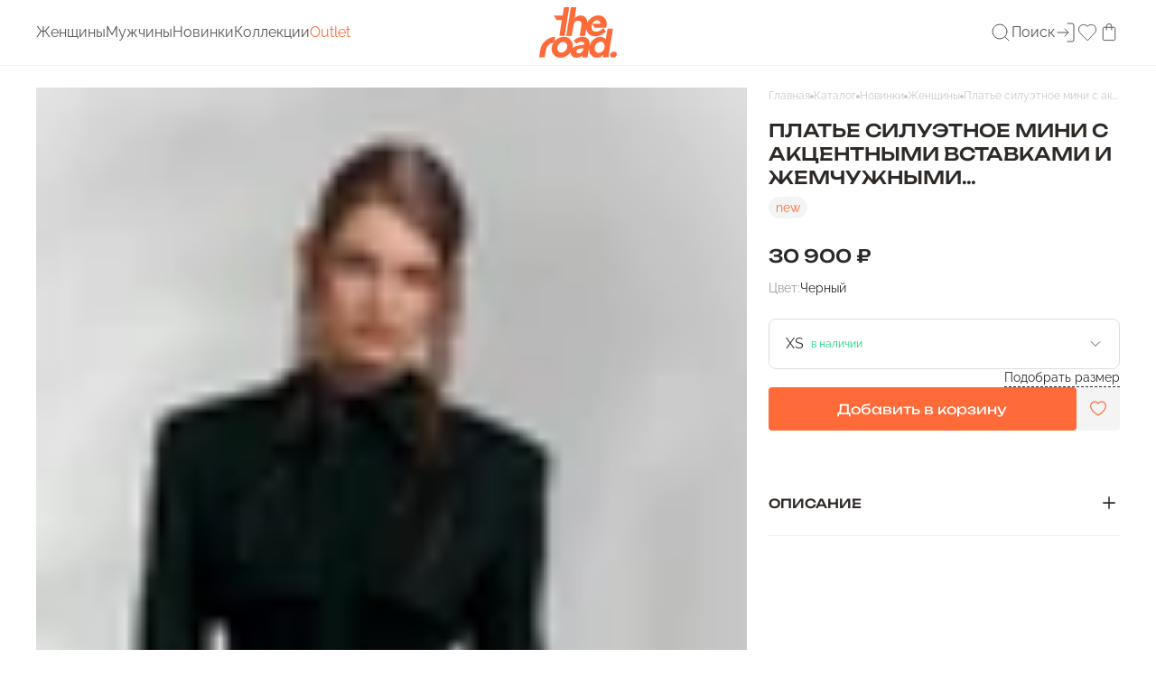

--- FILE ---
content_type: text/html; charset=utf-8
request_url: https://theroadwear.com/catalog/platya/plate_siluetnoe_mini_s_aktsentnymi_vstavkami_i_zhemchuzhnymi_pugovitsami/
body_size: 46327
content:
<!DOCTYPE html><html lang="ru"><head><meta charSet="utf-8"/><link href="https://theroadwear.com" rel="preconnect"/><link href="https://cdn.theroadwear.com" rel="preconnect"/><link as="image" href="/_next/static/sprite-jA0OfZs9dAmUUfBiN3wmU.svg" rel="preload" type="image/svg+xml"/><link href="/manifest.json" crossorigin="use-credentials" rel="manifest"/><link rel="preload" href="/fonts/raleway/Raleway-Regular.woff2" as="font" type="font/woff2" crossorigin="anonymous"/><link rel="preload" href="/fonts/raleway/Raleway-Medium.woff2" as="font" type="font/woff2" crossorigin="anonymous"/><link rel="preload" href="/fonts/raleway/Raleway-Bold.woff2" as="font" type="font/woff2" crossorigin="anonymous"/><link rel="preload" href="/fonts/unbounded/Unbounded-Regular.woff2" as="font" type="font/woff2" crossorigin="anonymous"/><link rel="preload" href="/fonts/unbounded/Unbounded-Medium.woff2" as="font" type="font/woff2" crossorigin="anonymous"/><meta content="Headless Evolution" name="generator"/><link rel="icon" href="/icons/logo-icon.svg" type="image/svg+xml"/><link rel="alternate icon" href="/icons/icon-96x96.png" type="image/png"/><link rel="apple-touch-icon" href="/icons/icon-96x96.png"/><script type="application/ld+json" id="breadcrumb-json-ld">{"@context":"https://schema.org","@type":"BreadcrumbList","itemListElement":[{"@type":"ListItem","position":1,"name":"Главная","item":"https://theroadwear.com/"},{"@type":"ListItem","position":2,"name":"Каталог","item":"https://theroadwear.com/catalog/all/"},{"@type":"ListItem","position":3,"name":"Новинки","item":"https://theroadwear.com/catalog/new/"},{"@type":"ListItem","position":4,"name":"Женщины","item":"https://theroadwear.com/catalog/zhenskaya_kollektsiya/"},{"@type":"ListItem","position":5,"name":"Платье силуэтное мини с акцентными вставками и жемчужными пуговицами"}]}</script><link crossorigin="use-credentials" href="/manifest.json" rel="manifest"/><link rel="canonical" href="https://theroadwear.com/catalog/platya/plate_siluetnoe_mini_s_aktsentnymi_vstavkami_i_zhemchuzhnymi_pugovitsami"/><meta content="yes" name="apple-mobile-web-app-capable"/><meta content="yes" name="mobile-web-app-capable"/><meta content="yes" name="apple-touch-fullscreen"/><meta content="width=device-width, initial-scale=1, maximum-scale=1" name="viewport"/><meta content="Платье силуэтное мини с акцентными вставками и жемчужными пуговицами - Интернет-магазин авторского бренда одежды и аксессуаров The Road" property="og:title"/><meta content="Чёткие линии плеч, изящная длина мини, эффектное драпирование в талии — это платье словно построено по архитектурным законам. Контраст матовой основы и мягкой фактуры в зоне талии формирует утончённый силуэт, подчёркивая фигуру. Акцентная молния на спине создает чёткий штрих в архитектуре силуэта.&lt;br /&gt;
&lt;br /&gt;
Классический воротник вносит строгость, а жемчужные пуговицы на манжетах — матовый блеск и нотку женственности. Минималистичные накладные карманы балансируют композицию. Плотная, но комфортная ткань с хлопком и полиэстером стойко держит форму и тактильно приятна телу.&lt;br /&gt;
&lt;br /&gt;
Платье легко трансформируется: наденьте с босоножками, сапогами или грубыми ботинками, и каждый раз образ будет звучать по-новому.&lt;br /&gt;
&lt;br /&gt;
Сделано в России." property="og:description"/><meta content="Чёткие линии плеч, изящная длина мини, эффектное драпирование в талии — это платье словно построено по архитектурным законам. Контраст матовой основы и мягкой фактуры в зоне талии формирует утончённый силуэт, подчёркивая фигуру. Акцентная молния на спине создает чёткий штрих в архитектуре силуэта.&lt;br /&gt;
&lt;br /&gt;
Классический воротник вносит строгость, а жемчужные пуговицы на манжетах — матовый блеск и нотку женственности. Минималистичные накладные карманы балансируют композицию. Плотная, но комфортная ткань с хлопком и полиэстером стойко держит форму и тактильно приятна телу.&lt;br /&gt;
&lt;br /&gt;
Платье легко трансформируется: наденьте с босоножками, сапогами или грубыми ботинками, и каждый раз образ будет звучать по-новому.&lt;br /&gt;
&lt;br /&gt;
Сделано в России." name="description"/><meta content="Продажа одежды и аксессуаров от российского бренда The Road. Модные свитшоты, парки, худи, маски, сумки. Доставка по России и всему миру. Звоните 8-800-350-73-03" name="keywords"/><meta property="og:image" content="https://theroadwear.com/upload/iblock/550/aaga4r1t5n0xch2f3svp1euya2id30ha.jpg"/><meta property="og:url" content="https://theroadwear.com/catalog/platya/plate_siluetnoe_mini_s_aktsentnymi_vstavkami_i_zhemchuzhnymi_pugovitsami"/><meta property="og:type" content="website"/><meta property="og:site_name" content="The Road - интернет-магазин авторского бренда одежды и аксессуаров"/><meta name="twitter:url" content="https://theroadwear.com/catalog/platya/plate_siluetnoe_mini_s_aktsentnymi_vstavkami_i_zhemchuzhnymi_pugovitsami"/><title>Платье силуэтное мини с акцентными вставками и жемчужными пуговицами - Интернет-магазин авторского бренда одежды и аксессуаров The Road</title><script id="micro-markup" type="application/ld+json">{"@context":"https://schema.org","@type":"Product","name":"Платье силуэтное мини с акцентными вставками и жемчужными пуговицами","description":"Чёткие линии плеч, изящная длина мини, эффектное драпирование в талии — это платье словно построено по архитектурным законам. Контраст матовой основы и мягкой фактуры в зоне талии формирует утончённый силуэт, подчёркивая фигуру. Акцентная молния на спине создает чёткий штрих в архитектуре силуэта.<br />\n<br />\nКлассический воротник вносит строгость, а жемчужные пуговицы на манжетах — матовый блеск и нотку женственности. Минималистичные накладные карманы балансируют композицию. Плотная, но комфортная ткань с хлопком и полиэстером стойко держит форму и тактильно приятна телу.<br />\n<br />\nПлатье легко трансформируется: наденьте с босоножками, сапогами или грубыми ботинками, и каждый раз образ будет звучать по-новому.<br />\n<br />\nСделано в России.","sku":"","image":"https://theroadwear.com/upload/iblock/550/aaga4r1t5n0xch2f3svp1euya2id30ha.jpg","offers":{"@type":"AggregateOffer","lowPrice":"30900","highPrice":"30900","priceCurrency":"RUB","offerCount":"3"},"aggregateRating":{"@type":"AggregateRating","ratingValue":"5","bestRating":"5","worstRating":"1","ratingCount":"100"}}</script><meta name="next-head-count" content="32"/><link rel="preload" href="/_next/static/css/e8a2013d94611bd2.css" as="style"/><link rel="stylesheet" href="/_next/static/css/e8a2013d94611bd2.css" data-n-g=""/><link rel="preload" href="/_next/static/css/9e9e2a527e492a4d.css" as="style"/><link rel="stylesheet" href="/_next/static/css/9e9e2a527e492a4d.css" data-n-p=""/><link rel="preload" href="/_next/static/css/239ce488afffc393.css" as="style"/><link rel="stylesheet" href="/_next/static/css/239ce488afffc393.css"/><link rel="preload" href="/_next/static/css/be47c5a72515b070.css" as="style"/><link rel="stylesheet" href="/_next/static/css/be47c5a72515b070.css"/><link rel="preload" href="/_next/static/css/614494b6ac977bce.css" as="style"/><link rel="stylesheet" href="/_next/static/css/614494b6ac977bce.css"/><noscript data-n-css=""></noscript><script defer="" nomodule="" src="/_next/static/chunks/polyfills-c67a75d1b6f99dc8.js"></script><script defer="" src="/_next/static/chunks/6883.2322a084afa418c8.js"></script><script defer="" src="/_next/static/chunks/3233.104ad0fec6234456.js"></script><script defer="" src="/_next/static/chunks/1694.ca0ad74c4d605ae4.js"></script><script src="/_next/static/chunks/webpack-6b2f6d938b6fcfa6.js" defer=""></script><script src="/_next/static/chunks/framework-aed0d3d4d66e6cd7.js" defer=""></script><script src="/_next/static/chunks/main-7f455b76b222115e.js" defer=""></script><script src="/_next/static/chunks/pages/_app-ba7f85c175e655c1.js" defer=""></script><script src="/_next/static/chunks/6376-8294bb1c7852fe49.js" defer=""></script><script src="/_next/static/chunks/6908-e71fbdee7bf2fdd0.js" defer=""></script><script src="/_next/static/chunks/3319-fd9c635a53e02c9b.js" defer=""></script><script src="/_next/static/chunks/4129-3636456cf0a5561c.js" defer=""></script><script src="/_next/static/chunks/6539-983ce493d7dfe4b4.js" defer=""></script><script src="/_next/static/chunks/815-61c0c57bf448a15a.js" defer=""></script><script src="/_next/static/chunks/370-7d08621ad7769a91.js" defer=""></script><script src="/_next/static/chunks/7757-f2975f7a7c509baa.js" defer=""></script><script src="/_next/static/chunks/pages/catalog/%5Bslug%5D/%5Bproduct%5D-2ac1efb174eabdab.js" defer=""></script><script src="/_next/static/jA0OfZs9dAmUUfBiN3wmU/_buildManifest.js" defer=""></script><script src="/_next/static/jA0OfZs9dAmUUfBiN3wmU/_ssgManifest.js" defer=""></script></head><body><div id="__next"><noscript id="vk-pixel-noscript"><div><img src="https://top-fwz1.mail.ru/counter?id=3638932;js=na" style="position:absolute;left:-9999px" alt="Top.Mail.Ru"/></div></noscript><noscript><div><img src="https://mc.yandex.ru/watch/56190748" style="position:absolute;left:-9999px" alt="yandex-metrika"/></div></noscript><div class="BasicLayout_rootLayout__3zQMD"><header class="ProductXLayout_header__V8uHe Header_header__iaUw- app-layout__header content-grid"><ul class="SeoMenuTree_root__c5neJ"><li><a href="/catalog/women/">Женщины</a><ul class="SeoMenuTree_root__c5neJ"><li><a href="/catalog/women/">Смотреть все</a></li><li><a href="/catalog/platya/">Платья</a></li><li><a href="/catalog/kostyumy">Костюмы</a></li><li><a href="/catalog/zhakety_i_pidzhaki">Жакеты и пиджаки</a></li><li><a href="/catalog/verkhnyaya_odezhda/">Верхняя одежда</a><ul class="SeoMenuTree_root__c5neJ"><li><a href="/catalog/plashchi">Плащи</a></li><li><a href="/catalog/palto/">Пальто</a></li><li><a href="/catalog/kurtki/">Куртки</a></li></ul></li><li><a href="/catalog/rubashki/">Рубашки</a></li><li><a href="/catalog/svitshoty_i_khudi_wm">Свитшоты и худи</a></li><li><a href="/catalog/svitera/">Свитера</a></li><li><a href="/catalog/futbolki_i_mayki">Футболки и майки</a></li><li><a href="/catalog/bryuki_wm">Брюки</a></li><li><a href="/catalog/shorty/">Шорты и юбки</a></li><li><a href="/catalog/accessories/">Аксессуары</a></li><li><a href="/catalog/outlet/">Outlet</a></li></ul></li><li><a href="/catalog/men/">Мужчины</a><ul class="SeoMenuTree_root__c5neJ"><li><a href="/catalog/men/">Смотреть все</a></li><li><a href="/catalog/rubashki_mn/">Рубашки</a></li><li><a href="/catalog/kostyumy_mn/">Костюмы</a></li><li><a href="/catalog/svitshoty_i_khudi_m/">Свитшоты и худи</a></li><li><a href="/catalog/svitera_mn/">Свитера</a></li><li><a href="/catalog/longslivy/">Лонгсливы</a></li><li><a href="/catalog/shorty_mn">Шорты</a></li><li><a href="/catalog/futbolki_i_mayki_mn/">Футболки и майки</a></li><li><a href="catalog/bryuki_mn/">Брюки</a></li><li><a href="/catalog/accessories/">Аксессуары</a></li><li><a href="/catalog/outlet/">Outlet</a></li></ul></li><li><a href="/catalog/new/">Новинки</a></li><li><a href="/catalog/collections/">Коллекции</a><ul class="SeoMenuTree_root__c5neJ"><li><a href="/catalog/adagio/">ADAGIO</a></li><li><a href="/metropolis-drop/">METROPOLIS DROP</a></li><li><a href="/catalog/next_route/">NEXT ROUTE</a></li></ul></li><li><a href="/catalog/outlet/">Outlet</a></li></ul><div class="Header_wrapper__ha2nG"><nav class="Header_nav__JE6gb"><nav style="display:none"><ul><li><a class="Link_root__7pqdk" href="/catalog/new/">Новинки</a><ul><li><a class="Link_root__7pqdk" href="/catalog/zhenskaya_kollektsiya/">Женщины</a></li><li><a class="Link_root__7pqdk" href="/catalog/muzhskaya_kollektsiya/">Мужчины</a></li></ul></li><li><a class="Link_root__7pqdk" href="/catalog/women/">Женщины</a><ul><li><a class="Link_root__7pqdk" href="/catalog/platya/">Платья</a></li><li><a class="Link_root__7pqdk" href="/catalog/kostyumy/">Костюмы</a></li><li><a class="Link_root__7pqdk" href="/catalog/zhakety_i_pidzhaki/">Жакеты и пиджаки</a></li><li><a class="Link_root__7pqdk" href="/catalog/verkhnyaya_odezhda/">Верхняя одежда</a></li><li><a class="Link_root__7pqdk" href="/catalog/rubashki/">Рубашки</a></li><li><a class="Link_root__7pqdk" href="/catalog/svitshoty_i_khudi_wm/">Свитшоты и худи</a></li><li><a class="Link_root__7pqdk" href="/catalog/svitera/">Свитера</a></li><li><a class="Link_root__7pqdk" href="/catalog/futbolki_i_mayki/">Футболки и майки</a></li><li><a class="Link_root__7pqdk" href="/catalog/bryuki_wm/">Брюки</a></li><li><a class="Link_root__7pqdk" href="/catalog/shorty/">Шорты и юбки</a></li></ul></li><li><a class="Link_root__7pqdk" href="/catalog/men/">Мужчины</a><ul><li><a class="Link_root__7pqdk" href="/catalog/rubashki_mn/">Рубашки</a></li><li><a class="Link_root__7pqdk" href="/catalog/kostyumy_mn/">Костюмы</a></li><li><a class="Link_root__7pqdk" href="/catalog/svitshoty_i_khudi_m/">Свитшоты и худи</a></li><li><a class="Link_root__7pqdk" href="/catalog/svitera_mn/">Свитера</a></li><li><a class="Link_root__7pqdk" href="/catalog/longslivy/">Лонгсливы</a></li><li><a class="Link_root__7pqdk" href="/catalog/bryuki_mn/">Брюки</a></li><li><a class="Link_root__7pqdk" href="/catalog/futbolki_i_mayki_mn/">Футболки и майки</a></li><li><a class="Link_root__7pqdk" href="/catalog/shorty_mn/">Шорты</a></li></ul></li><li><a class="Link_root__7pqdk" href="/catalog/collections/">Коллекции</a><ul><li><a class="Link_root__7pqdk" href="/catalog/adagio/">ADAGIO</a></li><li><a class="Link_root__7pqdk" href="/catalog/metropolis_drop/">METROPOLIS DROP</a></li><li><a class="Link_root__7pqdk" href="/catalog/next_route/">NEXT ROUTE</a></li></ul></li><li><a class="Link_root__7pqdk" href="/catalog/accessories/">Аксессуары</a><ul><li><a class="Link_root__7pqdk" href="/catalog/golovnye_ubory/">Головные уборы</a></li><li><a class="Link_root__7pqdk" href="/catalog/sharfy/">Шарфы</a></li><li><a class="Link_root__7pqdk" href="/catalog/sumki/">Сумки</a></li><li><a class="Link_root__7pqdk" href="/catalog/komplekty/">Комплекты</a></li><li><a class="Link_root__7pqdk" href="/catalog/noski/">Носки</a></li></ul></li><li><a class="Link_root__7pqdk" href="/catalog/outlet/">Outlet</a><ul><li><a class="Link_root__7pqdk" href="/catalog/women_outlet/">Женщины</a></li><li><a class="Link_root__7pqdk" href="/catalog/men_outlet/">Мужчины</a></li></ul></li></ul></nav><ul class="HeaderMenu_menu__IvYY-"><li><a class="Link_root__7pqdk HeaderMenuItem_link__bahgY headerMenuItemLink" href="/catalog/women/"><span class="Typography_p__cBL32">Женщины</span></a></li><li><a class="Link_root__7pqdk HeaderMenuItem_link__bahgY headerMenuItemLink" href="/catalog/men/"><span class="Typography_p__cBL32">Мужчины</span></a></li><li><a class="Link_root__7pqdk HeaderMenuItem_link__bahgY headerMenuItemLink" href="/catalog/new/"><span class="Typography_p__cBL32">Новинки</span></a></li><li><a class="Link_root__7pqdk HeaderMenuItem_link__bahgY headerMenuItemLink" href="/catalog/collections/"><span class="Typography_p__cBL32">Коллекции</span></a></li><li><a class="Link_root__7pqdk HeaderMenuItem_link__bahgY headerMenuItemLink" style="color:#FF6A39" href="/catalog/outlet/"><span class="Typography_p__cBL32">Outlet</span></a></li></ul></nav><a class="Link_root__7pqdk Header_logo__yt5no" href="/"><span class="Logo_root__CMlq-"><svg id="logo-icon-usage" viewBox="0 0 77 50" class="SvgIcon_svgIcon__rlQa5 Header_logo__yt5no"><use href="/_next/static/sprite-jA0OfZs9dAmUUfBiN3wmU.svg#logo-icon-usage"></use></svg></span></a><div class="Header_userMenu__oHDBr"><div class="UserMenu_root__s0ufQ"><button type="button" class="IconButton_button__oY4rj SuggestionHeaderButton_button__tJyPM"><svg id="search-icon-24-usage" viewBox="0 0 24 24" class="SvgIcon_svgIcon__rlQa5"><use href="/_next/static/sprite-jA0OfZs9dAmUUfBiN3wmU.svg#search-icon-24-usage"></use></svg><p class="Typography_p__cBL32 suggestionButtonText">Поиск</p></button><button type="button" class="IconButton_button__oY4rj UserMenu_profileButton__WzSHA"><svg id="login-icon-usage" viewBox="0 0 24 24" class="SvgIcon_svgIcon__rlQa5"><use href="/_next/static/sprite-jA0OfZs9dAmUUfBiN3wmU.svg#login-icon-usage"></use></svg></button><button type="button" class="IconButton_button__oY4rj UserMenu_favoriteButton__g1hQ5"><div class="FavoriteHeaderButton_icon__VetLy"><svg id="heart-icon-24-usage" viewBox="0 0 24 25" class="SvgIcon_svgIcon__rlQa5"><use href="/_next/static/sprite-jA0OfZs9dAmUUfBiN3wmU.svg#heart-icon-24-usage"></use></svg></div></button><button type="button" class="IconButton_button__oY4rj CartHeaderButton_icon__nT7GW UserMenu_cartButton__kAkZp"><svg id="shopping-bag-icon-24-usage" viewBox="0 0 24 25" class="SvgIcon_svgIcon__rlQa5"><use href="/_next/static/sprite-jA0OfZs9dAmUUfBiN3wmU.svg#shopping-bag-icon-24-usage"></use></svg></button></div></div></div></header><main class="BasicLayout_rootContent__9ug08 content-grid"><div class="ProductXLayout_container__QOYwr"><div class="i-flocktory" data-fl-action="track-item-view" data-fl-item-id="1694" data-fl-item-category_id="230" data-fl-item-available="true" style="display:none"></div><div class="product_wrap__MBZgm"><div class="ProductXGalleryLayout_container__iRwSm product-layout product-gallery_switcher__L5I4L product_gallery__7Poc1"><ul class="ProductXGalleryLayout_list__47e01"><li class="ProductXImageItem_item__nFXEW"><picture class="picture"><source srcSet="https://cdn.theroadwear.com/images/w60/upload/iblock/550/aaga4r1t5n0xch2f3svp1euya2id30ha-jpg.webp" type="image/webp"/><source srcSet="https://cdn.theroadwear.com/images/w1712/upload/iblock/550/aaga4r1t5n0xch2f3svp1euya2id30ha-jpg.webp" media="(min-width: 769px)" type="image/webp"/><source srcSet="https://cdn.theroadwear.com/images/w856/upload/iblock/550/aaga4r1t5n0xch2f3svp1euya2id30ha-jpg.webp" media="(min-width: 391px)" type="image/webp"/><source srcSet="https://cdn.theroadwear.com/images/w720/upload/iblock/550/aaga4r1t5n0xch2f3svp1euya2id30ha-jpg.webp" media="(min-width: 320px)" type="image/webp"/><img loading="lazy" alt="" src="https://cdn.theroadwear.com/images/w1712/upload/iblock/550/aaga4r1t5n0xch2f3svp1euya2id30ha-jpg.webp" title="" class="picture__img"/></picture></li><li class="ProductXImageItem_item__nFXEW"><picture class="picture"><source srcSet="https://cdn.theroadwear.com/images/w60/upload/iblock/bf8/7fnsid04u8eqyrxmn77026trgh9j77sn-jpg.webp" type="image/webp"/><source srcSet="https://cdn.theroadwear.com/images/w1712/upload/iblock/bf8/7fnsid04u8eqyrxmn77026trgh9j77sn-jpg.webp" media="(min-width: 769px)" type="image/webp"/><source srcSet="https://cdn.theroadwear.com/images/w832/upload/iblock/bf8/7fnsid04u8eqyrxmn77026trgh9j77sn-jpg.webp" media="(min-width: 391px)" type="image/webp"/><source srcSet="https://cdn.theroadwear.com/images/w720/upload/iblock/bf8/7fnsid04u8eqyrxmn77026trgh9j77sn-jpg.webp" media="(min-width: 320px)" type="image/webp"/><img loading="lazy" alt="" src="https://cdn.theroadwear.com/images/w1712/upload/iblock/bf8/7fnsid04u8eqyrxmn77026trgh9j77sn-jpg.webp" title="" class="picture__img"/></picture></li><li class="ProductXImageItem_item__nFXEW"><div class="ProductXVideo_productXVideo__hWEWL ProductXImageItem_video__4wDbd"><video autoplay="" loop="" muted="" playsinline=""><source src="https://theroadwear.com/upload/iblock/a28/evvw6iu9z3eisqzeip48emf4egzs5sl1.mp4" type="video/mp4"/></video></div></li><li class="ProductXImageItem_item__nFXEW"><picture class="picture"><source srcSet="https://cdn.theroadwear.com/images/w60/upload/iblock/cb7/cyvcwh6v2l51ry740ee0f2ee1v9ihh0i-jpg.webp" type="image/webp"/><source srcSet="https://cdn.theroadwear.com/images/w1712/upload/iblock/cb7/cyvcwh6v2l51ry740ee0f2ee1v9ihh0i-jpg.webp" media="(min-width: 769px)" type="image/webp"/><source srcSet="https://cdn.theroadwear.com/images/w856/upload/iblock/cb7/cyvcwh6v2l51ry740ee0f2ee1v9ihh0i-jpg.webp" media="(min-width: 391px)" type="image/webp"/><source srcSet="https://cdn.theroadwear.com/images/w720/upload/iblock/cb7/cyvcwh6v2l51ry740ee0f2ee1v9ihh0i-jpg.webp" media="(min-width: 320px)" type="image/webp"/><img loading="lazy" alt="" src="https://cdn.theroadwear.com/images/w1712/upload/iblock/cb7/cyvcwh6v2l51ry740ee0f2ee1v9ihh0i-jpg.webp" title="" class="picture__img"/></picture></li><li class="ProductXImageItem_item__nFXEW"><picture class="picture"><source srcSet="https://cdn.theroadwear.com/images/w60/upload/iblock/9db/m675ebgl6yeplag4jnitv30iopatmm2v-jpg.webp" type="image/webp"/><source srcSet="https://cdn.theroadwear.com/images/w1712/upload/iblock/9db/m675ebgl6yeplag4jnitv30iopatmm2v-jpg.webp" media="(min-width: 769px)" type="image/webp"/><source srcSet="https://cdn.theroadwear.com/images/w832/upload/iblock/9db/m675ebgl6yeplag4jnitv30iopatmm2v-jpg.webp" media="(min-width: 391px)" type="image/webp"/><source srcSet="https://cdn.theroadwear.com/images/w720/upload/iblock/9db/m675ebgl6yeplag4jnitv30iopatmm2v-jpg.webp" media="(min-width: 320px)" type="image/webp"/><img loading="lazy" alt="" src="https://cdn.theroadwear.com/images/w1712/upload/iblock/9db/m675ebgl6yeplag4jnitv30iopatmm2v-jpg.webp" title="" class="picture__img"/></picture></li><li class="ProductXImageItem_item__nFXEW"><picture class="picture"><source srcSet="https://cdn.theroadwear.com/images/w60/upload/iblock/8cc/f55c123q2ako5tpl4cu0odgna6b666u3-jpg.webp" type="image/webp"/><source srcSet="https://cdn.theroadwear.com/images/w1712/upload/iblock/8cc/f55c123q2ako5tpl4cu0odgna6b666u3-jpg.webp" media="(min-width: 769px)" type="image/webp"/><source srcSet="https://cdn.theroadwear.com/images/w832/upload/iblock/8cc/f55c123q2ako5tpl4cu0odgna6b666u3-jpg.webp" media="(min-width: 391px)" type="image/webp"/><source srcSet="https://cdn.theroadwear.com/images/w720/upload/iblock/8cc/f55c123q2ako5tpl4cu0odgna6b666u3-jpg.webp" media="(min-width: 320px)" type="image/webp"/><img loading="lazy" alt="" src="https://cdn.theroadwear.com/images/w1712/upload/iblock/8cc/f55c123q2ako5tpl4cu0odgna6b666u3-jpg.webp" title="" class="picture__img"/></picture></li><li class="ProductXImageItem_item__nFXEW"><picture class="picture"><source srcSet="https://cdn.theroadwear.com/images/w60/upload/iblock/d5a/29o55dw4spac1du9sd6z2nd7qlbq8xnf-jpg.webp" type="image/webp"/><source srcSet="https://cdn.theroadwear.com/images/w1712/upload/iblock/d5a/29o55dw4spac1du9sd6z2nd7qlbq8xnf-jpg.webp" media="(min-width: 769px)" type="image/webp"/><source srcSet="https://cdn.theroadwear.com/images/w856/upload/iblock/d5a/29o55dw4spac1du9sd6z2nd7qlbq8xnf-jpg.webp" media="(min-width: 391px)" type="image/webp"/><source srcSet="https://cdn.theroadwear.com/images/w720/upload/iblock/d5a/29o55dw4spac1du9sd6z2nd7qlbq8xnf-jpg.webp" media="(min-width: 320px)" type="image/webp"/><img loading="lazy" alt="" src="https://cdn.theroadwear.com/images/w1712/upload/iblock/d5a/29o55dw4spac1du9sd6z2nd7qlbq8xnf-jpg.webp" title="" class="picture__img"/></picture></li><li class="ProductXImageItem_item__nFXEW"><picture class="picture"><source srcSet="https://cdn.theroadwear.com/images/w60/upload/iblock/322/wv6dtl4pw2083pbty6liscdxfbo6be0a-jpg.webp" type="image/webp"/><source srcSet="https://cdn.theroadwear.com/images/w1712/upload/iblock/322/wv6dtl4pw2083pbty6liscdxfbo6be0a-jpg.webp" media="(min-width: 769px)" type="image/webp"/><source srcSet="https://cdn.theroadwear.com/images/w832/upload/iblock/322/wv6dtl4pw2083pbty6liscdxfbo6be0a-jpg.webp" media="(min-width: 391px)" type="image/webp"/><source srcSet="https://cdn.theroadwear.com/images/w720/upload/iblock/322/wv6dtl4pw2083pbty6liscdxfbo6be0a-jpg.webp" media="(min-width: 320px)" type="image/webp"/><img loading="lazy" alt="" src="https://cdn.theroadwear.com/images/w1712/upload/iblock/322/wv6dtl4pw2083pbty6liscdxfbo6be0a-jpg.webp" title="" class="picture__img"/></picture></li><li class="ProductXImageItem_item__nFXEW"><picture class="picture"><source srcSet="https://cdn.theroadwear.com/images/w60/upload/iblock/20b/82yzimrp69njydfay67uhs7e2ulaxp3m-jpg.webp" type="image/webp"/><source srcSet="https://cdn.theroadwear.com/images/w1712/upload/iblock/20b/82yzimrp69njydfay67uhs7e2ulaxp3m-jpg.webp" media="(min-width: 769px)" type="image/webp"/><source srcSet="https://cdn.theroadwear.com/images/w832/upload/iblock/20b/82yzimrp69njydfay67uhs7e2ulaxp3m-jpg.webp" media="(min-width: 391px)" type="image/webp"/><source srcSet="https://cdn.theroadwear.com/images/w720/upload/iblock/20b/82yzimrp69njydfay67uhs7e2ulaxp3m-jpg.webp" media="(min-width: 320px)" type="image/webp"/><img loading="lazy" alt="" src="https://cdn.theroadwear.com/images/w1712/upload/iblock/20b/82yzimrp69njydfay67uhs7e2ulaxp3m-jpg.webp" title="" class="picture__img"/></picture></li><li class="ProductXImageItem_item__nFXEW"><picture class="picture"><source srcSet="https://cdn.theroadwear.com/images/w60/upload/iblock/d60/0514isedr3mdhyvbvv2u1hhhxasvrzm4-jpg.webp" type="image/webp"/><source srcSet="https://cdn.theroadwear.com/images/w1712/upload/iblock/d60/0514isedr3mdhyvbvv2u1hhhxasvrzm4-jpg.webp" media="(min-width: 769px)" type="image/webp"/><source srcSet="https://cdn.theroadwear.com/images/w856/upload/iblock/d60/0514isedr3mdhyvbvv2u1hhhxasvrzm4-jpg.webp" media="(min-width: 391px)" type="image/webp"/><source srcSet="https://cdn.theroadwear.com/images/w720/upload/iblock/d60/0514isedr3mdhyvbvv2u1hhhxasvrzm4-jpg.webp" media="(min-width: 320px)" type="image/webp"/><img loading="lazy" alt="" src="https://cdn.theroadwear.com/images/w1712/upload/iblock/d60/0514isedr3mdhyvbvv2u1hhhxasvrzm4-jpg.webp" title="" class="picture__img"/></picture></li><li class="ProductXImageItem_item__nFXEW"><picture class="picture"><source srcSet="https://cdn.theroadwear.com/images/w60/upload/iblock/aad/7p26vdcp6hnzh9x0o25iwahkqyicsqh1-jpg.webp" type="image/webp"/><source srcSet="https://cdn.theroadwear.com/images/w1712/upload/iblock/aad/7p26vdcp6hnzh9x0o25iwahkqyicsqh1-jpg.webp" media="(min-width: 769px)" type="image/webp"/><source srcSet="https://cdn.theroadwear.com/images/w832/upload/iblock/aad/7p26vdcp6hnzh9x0o25iwahkqyicsqh1-jpg.webp" media="(min-width: 391px)" type="image/webp"/><source srcSet="https://cdn.theroadwear.com/images/w720/upload/iblock/aad/7p26vdcp6hnzh9x0o25iwahkqyicsqh1-jpg.webp" media="(min-width: 320px)" type="image/webp"/><img loading="lazy" alt="" src="https://cdn.theroadwear.com/images/w1712/upload/iblock/aad/7p26vdcp6hnzh9x0o25iwahkqyicsqh1-jpg.webp" title="" class="picture__img"/></picture></li></ul><div class="ProductXGalleryLayout_image__iXwhw product-layout__image"><button type="button" class="IconButton_button__oY4rj IconButton_back__MuqKs ProductXGalleryLayout_backButton__CC8F2 back"><svg id="arrow-left-icon-24-usage" viewBox="0 0 24 24" class="SvgIcon_svgIcon__rlQa5"><use href="/_next/static/sprite-jA0OfZs9dAmUUfBiN3wmU.svg#arrow-left-icon-24-usage"></use></svg></button></div><div class="ProductXGalleryLayout_navigation__Wojmu product-layout__navigation"><div class="swiper ProductXImageNavigation_container__fZFEh"><div class="swiper-wrapper"><div class="swiper-slide"><div class="ProductXImageNavigation_item__TCezB ProductXImageNavigation_active__JSsL2"><picture class="picture ProductXImageNavigation_image__5J3tQ"><source srcSet="https://cdn.theroadwear.com/images/w60/upload/iblock/550/aaga4r1t5n0xch2f3svp1euya2id30ha-jpg.webp" type="image/webp"/><source srcSet="https://cdn.theroadwear.com/images/w1712/upload/iblock/550/aaga4r1t5n0xch2f3svp1euya2id30ha-jpg.webp" media="(min-width: 769px)" type="image/webp"/><source srcSet="https://cdn.theroadwear.com/images/w856/upload/iblock/550/aaga4r1t5n0xch2f3svp1euya2id30ha-jpg.webp" media="(min-width: 391px)" type="image/webp"/><source srcSet="https://cdn.theroadwear.com/images/w720/upload/iblock/550/aaga4r1t5n0xch2f3svp1euya2id30ha-jpg.webp" media="(min-width: 320px)" type="image/webp"/><img loading="lazy" alt="" src="https://cdn.theroadwear.com/images/w1712/upload/iblock/550/aaga4r1t5n0xch2f3svp1euya2id30ha-jpg.webp" title="" class="picture__img"/></picture></div></div><div class="swiper-slide"><div class="ProductXImageNavigation_item__TCezB"><picture class="picture ProductXImageNavigation_image__5J3tQ"><source srcSet="https://cdn.theroadwear.com/images/w60/upload/iblock/bf8/7fnsid04u8eqyrxmn77026trgh9j77sn-jpg.webp" type="image/webp"/><source srcSet="https://cdn.theroadwear.com/images/w1712/upload/iblock/bf8/7fnsid04u8eqyrxmn77026trgh9j77sn-jpg.webp" media="(min-width: 769px)" type="image/webp"/><source srcSet="https://cdn.theroadwear.com/images/w832/upload/iblock/bf8/7fnsid04u8eqyrxmn77026trgh9j77sn-jpg.webp" media="(min-width: 391px)" type="image/webp"/><source srcSet="https://cdn.theroadwear.com/images/w720/upload/iblock/bf8/7fnsid04u8eqyrxmn77026trgh9j77sn-jpg.webp" media="(min-width: 320px)" type="image/webp"/><img loading="lazy" alt="" src="https://cdn.theroadwear.com/images/w1712/upload/iblock/bf8/7fnsid04u8eqyrxmn77026trgh9j77sn-jpg.webp" title="" class="picture__img"/></picture></div></div><div class="swiper-slide"><div class="ProductXVideo_productXVideo__hWEWL ProductXImageNavigation_item__TCezB"><video loop="" muted="" playsinline=""><source src="https://theroadwear.com/upload/iblock/a28/evvw6iu9z3eisqzeip48emf4egzs5sl1.mp4" type="video/mp4"/></video><div class="ProductXVideo_icon__QL3g- ProductXVideo_iconSm__JaKtC"><svg id="play" viewBox="0 0 24 24" fill="none" xmlns="http://www.w3.org/2000/svg"><path d="M6 4L18 11.7143L6 19.4286V4Z" stroke="currentColor" stroke-width="1.3" stroke-linecap="round" stroke-linejoin="round"></path></svg></div></div></div><div class="swiper-slide"><div class="ProductXImageNavigation_item__TCezB"><picture class="picture ProductXImageNavigation_image__5J3tQ"><source srcSet="https://cdn.theroadwear.com/images/w60/upload/iblock/cb7/cyvcwh6v2l51ry740ee0f2ee1v9ihh0i-jpg.webp" type="image/webp"/><source srcSet="https://cdn.theroadwear.com/images/w1712/upload/iblock/cb7/cyvcwh6v2l51ry740ee0f2ee1v9ihh0i-jpg.webp" media="(min-width: 769px)" type="image/webp"/><source srcSet="https://cdn.theroadwear.com/images/w856/upload/iblock/cb7/cyvcwh6v2l51ry740ee0f2ee1v9ihh0i-jpg.webp" media="(min-width: 391px)" type="image/webp"/><source srcSet="https://cdn.theroadwear.com/images/w720/upload/iblock/cb7/cyvcwh6v2l51ry740ee0f2ee1v9ihh0i-jpg.webp" media="(min-width: 320px)" type="image/webp"/><img loading="lazy" alt="" src="https://cdn.theroadwear.com/images/w1712/upload/iblock/cb7/cyvcwh6v2l51ry740ee0f2ee1v9ihh0i-jpg.webp" title="" class="picture__img"/></picture></div></div><div class="swiper-slide"><div class="ProductXImageNavigation_item__TCezB"><picture class="picture ProductXImageNavigation_image__5J3tQ"><source srcSet="https://cdn.theroadwear.com/images/w60/upload/iblock/9db/m675ebgl6yeplag4jnitv30iopatmm2v-jpg.webp" type="image/webp"/><source srcSet="https://cdn.theroadwear.com/images/w1712/upload/iblock/9db/m675ebgl6yeplag4jnitv30iopatmm2v-jpg.webp" media="(min-width: 769px)" type="image/webp"/><source srcSet="https://cdn.theroadwear.com/images/w832/upload/iblock/9db/m675ebgl6yeplag4jnitv30iopatmm2v-jpg.webp" media="(min-width: 391px)" type="image/webp"/><source srcSet="https://cdn.theroadwear.com/images/w720/upload/iblock/9db/m675ebgl6yeplag4jnitv30iopatmm2v-jpg.webp" media="(min-width: 320px)" type="image/webp"/><img loading="lazy" alt="" src="https://cdn.theroadwear.com/images/w1712/upload/iblock/9db/m675ebgl6yeplag4jnitv30iopatmm2v-jpg.webp" title="" class="picture__img"/></picture></div></div><div class="swiper-slide"><div class="ProductXImageNavigation_item__TCezB"><picture class="picture ProductXImageNavigation_image__5J3tQ"><source srcSet="https://cdn.theroadwear.com/images/w60/upload/iblock/8cc/f55c123q2ako5tpl4cu0odgna6b666u3-jpg.webp" type="image/webp"/><source srcSet="https://cdn.theroadwear.com/images/w1712/upload/iblock/8cc/f55c123q2ako5tpl4cu0odgna6b666u3-jpg.webp" media="(min-width: 769px)" type="image/webp"/><source srcSet="https://cdn.theroadwear.com/images/w832/upload/iblock/8cc/f55c123q2ako5tpl4cu0odgna6b666u3-jpg.webp" media="(min-width: 391px)" type="image/webp"/><source srcSet="https://cdn.theroadwear.com/images/w720/upload/iblock/8cc/f55c123q2ako5tpl4cu0odgna6b666u3-jpg.webp" media="(min-width: 320px)" type="image/webp"/><img loading="lazy" alt="" src="https://cdn.theroadwear.com/images/w1712/upload/iblock/8cc/f55c123q2ako5tpl4cu0odgna6b666u3-jpg.webp" title="" class="picture__img"/></picture></div></div><div class="swiper-slide"><div class="ProductXImageNavigation_item__TCezB"><picture class="picture ProductXImageNavigation_image__5J3tQ"><source srcSet="https://cdn.theroadwear.com/images/w60/upload/iblock/d5a/29o55dw4spac1du9sd6z2nd7qlbq8xnf-jpg.webp" type="image/webp"/><source srcSet="https://cdn.theroadwear.com/images/w1712/upload/iblock/d5a/29o55dw4spac1du9sd6z2nd7qlbq8xnf-jpg.webp" media="(min-width: 769px)" type="image/webp"/><source srcSet="https://cdn.theroadwear.com/images/w856/upload/iblock/d5a/29o55dw4spac1du9sd6z2nd7qlbq8xnf-jpg.webp" media="(min-width: 391px)" type="image/webp"/><source srcSet="https://cdn.theroadwear.com/images/w720/upload/iblock/d5a/29o55dw4spac1du9sd6z2nd7qlbq8xnf-jpg.webp" media="(min-width: 320px)" type="image/webp"/><img loading="lazy" alt="" src="https://cdn.theroadwear.com/images/w1712/upload/iblock/d5a/29o55dw4spac1du9sd6z2nd7qlbq8xnf-jpg.webp" title="" class="picture__img"/></picture></div></div><div class="swiper-slide"><div class="ProductXImageNavigation_item__TCezB"><picture class="picture ProductXImageNavigation_image__5J3tQ"><source srcSet="https://cdn.theroadwear.com/images/w60/upload/iblock/322/wv6dtl4pw2083pbty6liscdxfbo6be0a-jpg.webp" type="image/webp"/><source srcSet="https://cdn.theroadwear.com/images/w1712/upload/iblock/322/wv6dtl4pw2083pbty6liscdxfbo6be0a-jpg.webp" media="(min-width: 769px)" type="image/webp"/><source srcSet="https://cdn.theroadwear.com/images/w832/upload/iblock/322/wv6dtl4pw2083pbty6liscdxfbo6be0a-jpg.webp" media="(min-width: 391px)" type="image/webp"/><source srcSet="https://cdn.theroadwear.com/images/w720/upload/iblock/322/wv6dtl4pw2083pbty6liscdxfbo6be0a-jpg.webp" media="(min-width: 320px)" type="image/webp"/><img loading="lazy" alt="" src="https://cdn.theroadwear.com/images/w1712/upload/iblock/322/wv6dtl4pw2083pbty6liscdxfbo6be0a-jpg.webp" title="" class="picture__img"/></picture></div></div><div class="swiper-slide"><div class="ProductXImageNavigation_item__TCezB"><picture class="picture ProductXImageNavigation_image__5J3tQ"><source srcSet="https://cdn.theroadwear.com/images/w60/upload/iblock/20b/82yzimrp69njydfay67uhs7e2ulaxp3m-jpg.webp" type="image/webp"/><source srcSet="https://cdn.theroadwear.com/images/w1712/upload/iblock/20b/82yzimrp69njydfay67uhs7e2ulaxp3m-jpg.webp" media="(min-width: 769px)" type="image/webp"/><source srcSet="https://cdn.theroadwear.com/images/w832/upload/iblock/20b/82yzimrp69njydfay67uhs7e2ulaxp3m-jpg.webp" media="(min-width: 391px)" type="image/webp"/><source srcSet="https://cdn.theroadwear.com/images/w720/upload/iblock/20b/82yzimrp69njydfay67uhs7e2ulaxp3m-jpg.webp" media="(min-width: 320px)" type="image/webp"/><img loading="lazy" alt="" src="https://cdn.theroadwear.com/images/w1712/upload/iblock/20b/82yzimrp69njydfay67uhs7e2ulaxp3m-jpg.webp" title="" class="picture__img"/></picture></div></div><div class="swiper-slide"><div class="ProductXImageNavigation_item__TCezB"><picture class="picture ProductXImageNavigation_image__5J3tQ"><source srcSet="https://cdn.theroadwear.com/images/w60/upload/iblock/d60/0514isedr3mdhyvbvv2u1hhhxasvrzm4-jpg.webp" type="image/webp"/><source srcSet="https://cdn.theroadwear.com/images/w1712/upload/iblock/d60/0514isedr3mdhyvbvv2u1hhhxasvrzm4-jpg.webp" media="(min-width: 769px)" type="image/webp"/><source srcSet="https://cdn.theroadwear.com/images/w856/upload/iblock/d60/0514isedr3mdhyvbvv2u1hhhxasvrzm4-jpg.webp" media="(min-width: 391px)" type="image/webp"/><source srcSet="https://cdn.theroadwear.com/images/w720/upload/iblock/d60/0514isedr3mdhyvbvv2u1hhhxasvrzm4-jpg.webp" media="(min-width: 320px)" type="image/webp"/><img loading="lazy" alt="" src="https://cdn.theroadwear.com/images/w1712/upload/iblock/d60/0514isedr3mdhyvbvv2u1hhhxasvrzm4-jpg.webp" title="" class="picture__img"/></picture></div></div><div class="swiper-slide"><div class="ProductXImageNavigation_item__TCezB"><picture class="picture ProductXImageNavigation_image__5J3tQ"><source srcSet="https://cdn.theroadwear.com/images/w60/upload/iblock/aad/7p26vdcp6hnzh9x0o25iwahkqyicsqh1-jpg.webp" type="image/webp"/><source srcSet="https://cdn.theroadwear.com/images/w1712/upload/iblock/aad/7p26vdcp6hnzh9x0o25iwahkqyicsqh1-jpg.webp" media="(min-width: 769px)" type="image/webp"/><source srcSet="https://cdn.theroadwear.com/images/w832/upload/iblock/aad/7p26vdcp6hnzh9x0o25iwahkqyicsqh1-jpg.webp" media="(min-width: 391px)" type="image/webp"/><source srcSet="https://cdn.theroadwear.com/images/w720/upload/iblock/aad/7p26vdcp6hnzh9x0o25iwahkqyicsqh1-jpg.webp" media="(min-width: 320px)" type="image/webp"/><img loading="lazy" alt="" src="https://cdn.theroadwear.com/images/w1712/upload/iblock/aad/7p26vdcp6hnzh9x0o25iwahkqyicsqh1-jpg.webp" title="" class="picture__img"/></picture></div></div></div></div></div></div><div class="ProductXContent_content__P1J4l product_content__TVOlZ"><div class="ProductXContentHeader_container__-jeOY"><div class="ProductXContentHeader_breadcrumbs__mgW4B"><ul class="ProductXContentHeader_breadcrumbsList__1o3nJ breadcrumbs_breadcrumbs__1crwC"><li class="breadcrumbs_item__FL8bf"><a class="breadcrumbs_linkItem__bWpwL" href="/"><p class="Typography_p-small__tqWud breadcrumbs__text">Главная</p></a></li><li><div class="breadcrumbs_divider__4C3T2 breadcrumbs__text"></div></li><li class="breadcrumbs_item__FL8bf"><a class="breadcrumbs_linkItem__bWpwL" href="/catalog/all/"><p class="Typography_p-small__tqWud breadcrumbs__text">Каталог</p></a></li><li><div class="breadcrumbs_divider__4C3T2 breadcrumbs__text"></div></li><li class="breadcrumbs_item__FL8bf"><a class="breadcrumbs_linkItem__bWpwL" href="/catalog/new/"><p class="Typography_p-small__tqWud breadcrumbs__text">Новинки</p></a></li><li><div class="breadcrumbs_divider__4C3T2 breadcrumbs__text"></div></li><li class="breadcrumbs_item__FL8bf"><a class="breadcrumbs_linkItem__bWpwL" href="/catalog/zhenskaya_kollektsiya/"><p class="Typography_p-small__tqWud breadcrumbs__text">Женщины</p></a></li><li><div class="breadcrumbs_divider__4C3T2 breadcrumbs__text"></div></li><li class="breadcrumbs_item__FL8bf undefined"><p class="Typography_p-small__tqWud breadcrumbs__text">Платье силуэтное мини с акцентными вставками и жемчужными пуговицами</p></li></ul></div><div class="ProductXContentHeader_priceSectionWrap__2V3SY" style="--price-section-mobile-gap:8px"><div class="ProductXContentHeader_priceSection__EOaIR"><h1 class="Typography_h5__lX2ab ProductXContentHeader_title__OPYQH Typography_uppercase__awf-z">Платье силуэтное мини с акцентными вставками и жемчужными пуговицами</h1><ul class="Nameplates_list__AEFMy ProductXContentHeader_badges__CB2IF"><li class="NameplateItem_item__ZANbv" style="color:#FF6A39"><span class="Typography_p-regular__cZZ-n">new</span></li></ul><div class="ProductXContentHeader_price__-Ppw-"><span class="Typography_price-l__PqTYT">30 900<!-- --> ₽</span></div></div></div><form class="ProductXContentHeader_colorPicker__i5t0R"><div class="ProductXContentHeader_colorPickerTitle__dpjid"><span class="Typography_p-regular__cZZ-n ProductXContentHeader_colorTitle__UzLYQ">Цвет:</span><span class="Typography_p-regular__cZZ-n">Черный</span></div></form><div class="ProductXContentHeader_productActionsWrapper__jRick"><style data-emotion="css b62m3t-container">.css-b62m3t-container{position:relative;box-sizing:border-box;}</style><div class="Select_select__bs1xI select SizeSelectBox_selectBox__7jBjo ProductXContentHeader_sizeSelectBox__AxyPc css-b62m3t-container"><style data-emotion="css 7pg0cj-a11yText">.css-7pg0cj-a11yText{z-index:9999;border:0;clip:rect(1px, 1px, 1px, 1px);height:1px;width:1px;position:absolute;overflow:hidden;padding:0;white-space:nowrap;}</style><span id="react-select-2178-live-region" class="css-7pg0cj-a11yText"></span><span aria-live="polite" aria-atomic="false" aria-relevant="additions text" role="log" class="css-7pg0cj-a11yText"></span><div class="Select_control__1FvdQ select__control"><style data-emotion="css 1dimb5e-singleValue">.css-1dimb5e-singleValue{grid-area:1/1/2/3;max-width:100%;overflow:hidden;text-overflow:ellipsis;white-space:nowrap;color:hsl(0, 0%, 20%);margin-left:2px;margin-right:2px;box-sizing:border-box;}</style><div class="SizeSelectBoxItem_value__T2zEt select__value css-1dimb5e-singleValue"><span class="Typography_p__cBL32 SizeSelectBoxItem_valueLabel__0TTXG">XS</span><span class="Typography_p-small__tqWud SizeSelectBoxItem_successText__CANjl SizeSelectBoxItem_availabilityLabel__SO6de">в наличии</span></div><style data-emotion="css 1hac4vs-dummyInput">.css-1hac4vs-dummyInput{background:0;border:0;caret-color:transparent;font-size:inherit;grid-area:1/1/2/3;outline:0;padding:0;width:1px;color:transparent;left:-100px;opacity:0;position:relative;-webkit-transform:scale(.01);-moz-transform:scale(.01);-ms-transform:scale(.01);transform:scale(.01);}</style><input id="react-select-2178-input" tabindex="0" inputMode="none" aria-autocomplete="list" aria-expanded="false" aria-haspopup="true" role="combobox" aria-activedescendant="" aria-readonly="true" class="css-1hac4vs-dummyInput" value=""/><svg id="chevron-icon-24-usage" viewBox="0 0 25 24" class="SvgIcon_svgIcon__rlQa5 Select_chevron__5USki select__indicator"><use href="/_next/static/sprite-jA0OfZs9dAmUUfBiN3wmU.svg#chevron-icon-24-usage"></use></svg></div></div><div class="ProductXContentHeader_getSizeButton__U4R9V"><button class="FlexButton_flexButton__Q5djZ"><span class="Typography_p-regular__cZZ-n GetSizesButton_title__9171p">Подобрать размер</span></button></div><div class="Desktop_root__9cDXs"><button product="[object Object]" type="button" class="Button_button__aHFB8 Desktop_addToCart__58i-S Button_primary__W12m6 Button_large__sRLOV">Добавить в корзину</button><button class="Button_default__B-0vu FavoriteButton_favoriteButton__V1WN5 FavoriteButton_lg__BCXk7 Desktop_addToFavorite__rNV-2"><svg id="favorite-header-icon--default-usage" viewBox="0 0 24 24" class="SvgIcon_svgIcon__rlQa5"><use href="/_next/static/sprite-jA0OfZs9dAmUUfBiN3wmU.svg#favorite-header-icon--default-usage"></use></svg></button></div></div></div><form class="ProductXDescription_wrapper__jlb-Q"><div class="ProductXPageAccordion_accordion__grUTt ProductXDescription_accordion__fJhlv"><input class="v1_input__4rMoJ" id=":Rmou4p6:" type="checkbox" name="description"/><label class="v1_label__EdgTc" for=":Rmou4p6:"><span class="Typography_h7__tG9LC Typography_uppercase__awf-z">Описание</span><div class="slot"><svg id="plus-icon-usage" viewBox="0 0 18 18" class="SvgIcon_svgIcon__rlQa5 ProductXPageAccordion_icon__3b9Rr ProductXDescription_accordionIcon__2HZCC"><use href="/_next/static/sprite-jA0OfZs9dAmUUfBiN3wmU.svg#plus-icon-usage"></use></svg></div></label><div class="v1_content__OZZ19 CollapseAnimated_container__3ZSvb" style="max-height:0"><div><div class="ProductXDescription_descriptionContent__AWOF4"><span class="Typography_p-regular__cZZ-n ProductXDescription_article__hLY9u">Артикул: <!-- -->f-11.4-2/24-XS<button class="CopyButton_root__VrzvA" type="button"><svg id="copy-icon-usage" viewBox="0 0 16 16" class="SvgIcon_svgIcon__rlQa5 CopyButton_copyIcon__Q2wk7"><use href="/_next/static/sprite-jA0OfZs9dAmUUfBiN3wmU.svg#copy-icon-usage"></use></svg><span class="Typography_p-small__tqWud CopyButton_title__iONcm">Копировать</span></button></span><span class="Typography_p__cBL32 ProductXDescription_descriptionText__6zsrv">Чёткие линии плеч, изящная длина мини, эффектное драпирование в талии — это платье словно построено по архитектурным законам. Контраст матовой основы и мягкой фактуры в зоне талии формирует утончённый силуэт, подчёркивая фигуру. Акцентная молния на спине создает чёткий штрих в архитектуре силуэта.<br />
<br />
Классический воротник вносит строгость, а жемчужные пуговицы на манжетах — матовый блеск и нотку женственности. Минималистичные накладные карманы балансируют композицию. Плотная, но комфортная ткань с хлопком и полиэстером стойко держит форму и тактильно приятна телу.<br />
<br />
Платье легко трансформируется: наденьте с босоножками, сапогами или грубыми ботинками, и каждый раз образ будет звучать по-новому.<br />
<br />
Сделано в России.</span></div></div></div></div></form></div></div><div class="ProductXPageFooter_container__I4RTf product_footer__oVRUD"><div class="ProductXPageFooter_slider__kojB1"><section class="carousel ProductXSimilar_carousel__nIHSe"><div class="NamedSliderHeader_header__aGv5Y slider-header"><h3 class="Typography_h3__PX2Gs Typography_uppercase__awf-z">Похожие товары</h3></div><div class="swiper Slider_container__9N6dt"><span class="Slider_arrowContainer__GedhB slider-arrow-container-start" slot="container-start"><button class="Slider_navigation__P7L6j Slider_prev__ZYOYE slider-navigation-prev"><svg id="carousel-arrow-icon-24-usage" viewBox="0 0 24 24" class="SvgIcon_svgIcon__rlQa5"><use href="/_next/static/sprite-jA0OfZs9dAmUUfBiN3wmU.svg#carousel-arrow-icon-24-usage"></use></svg></button></span><div class="swiper-wrapper"><div class="swiper-slide carousel__slide"><a class="Link_root__7pqdk product-catalog-card_root__AeRGA product-card ProductCardTemplate_productCard__HgGox" id="Pidzhak-palto_oversize_chyornyj_ugol" href="/catalog/zhenskaya_kollektsiya/Pidzhak-palto_oversize_chyornyj_ugol/"><div class="ProductCardTemplate_images__lKcqc product-card__images"><div class="ImageSwitcher_container__wUqtv card-gallery"><button class="Button_default__B-0vu FavoriteButton_favoriteButton__V1WN5 AddToFavoriteButton_addToFavoriteButton__ji3Fb"><svg id="heart-icon-20-usage" viewBox="0 0 20 20" class="SvgIcon_svgIcon__rlQa5"><use href="/_next/static/sprite-jA0OfZs9dAmUUfBiN3wmU.svg#heart-icon-20-usage"></use></svg></button><ul class="ImageSwitcher_list__9ZXN-"><li style="order:unset" class="ImageSwitcher_item__TL0Qc"><picture class="picture ImageSwitcher_image__J-fLZ"><source srcSet="https://cdn.theroadwear.com/images/w60/upload/iblock/091/ssh69qarybvgb36c2n8e9ovbvr1yczaz-jpg.webp" type="image/webp"/><source srcSet="https://cdn.theroadwear.com/images/w704/upload/iblock/091/ssh69qarybvgb36c2n8e9ovbvr1yczaz-jpg.webp" media="(min-width: 769px)" type="image/webp"/><source srcSet="https://cdn.theroadwear.com/images/w448/upload/iblock/091/ssh69qarybvgb36c2n8e9ovbvr1yczaz-jpg.webp" media="(min-width: 391px)" type="image/webp"/><source srcSet="https://cdn.theroadwear.com/images/w448/upload/iblock/091/ssh69qarybvgb36c2n8e9ovbvr1yczaz-jpg.webp" media="(min-width: 320px)" type="image/webp"/><img loading="lazy" alt="" src="https://cdn.theroadwear.com/images/w704/upload/iblock/091/ssh69qarybvgb36c2n8e9ovbvr1yczaz-jpg.webp" title="" class="picture__img"/></picture></li><li style="order:unset" class="ImageSwitcher_item__TL0Qc"><picture class="picture ImageSwitcher_image__J-fLZ"><source srcSet="https://cdn.theroadwear.com/images/w60/upload/iblock/aec/3l245lnlui2vw6azrsqq948m916kn1w7-jpg.webp" type="image/webp"/><source srcSet="https://cdn.theroadwear.com/images/w704/upload/iblock/aec/3l245lnlui2vw6azrsqq948m916kn1w7-jpg.webp" media="(min-width: 769px)" type="image/webp"/><source srcSet="https://cdn.theroadwear.com/images/w448/upload/iblock/aec/3l245lnlui2vw6azrsqq948m916kn1w7-jpg.webp" media="(min-width: 391px)" type="image/webp"/><source srcSet="https://cdn.theroadwear.com/images/w448/upload/iblock/aec/3l245lnlui2vw6azrsqq948m916kn1w7-jpg.webp" media="(min-width: 320px)" type="image/webp"/><img loading="lazy" alt="" src="https://cdn.theroadwear.com/images/w704/upload/iblock/aec/3l245lnlui2vw6azrsqq948m916kn1w7-jpg.webp" title="" class="picture__img"/></picture></li><li style="order:unset" class="ImageSwitcher_item__TL0Qc"><picture class="picture ImageSwitcher_image__J-fLZ"><source srcSet="https://cdn.theroadwear.com/images/w60/upload/iblock/e25/zn5gwb2u94xp2i9r3t8q2705dnswgdaz-jpg.webp" type="image/webp"/><source srcSet="https://cdn.theroadwear.com/images/w704/upload/iblock/e25/zn5gwb2u94xp2i9r3t8q2705dnswgdaz-jpg.webp" media="(min-width: 769px)" type="image/webp"/><source srcSet="https://cdn.theroadwear.com/images/w448/upload/iblock/e25/zn5gwb2u94xp2i9r3t8q2705dnswgdaz-jpg.webp" media="(min-width: 391px)" type="image/webp"/><source srcSet="https://cdn.theroadwear.com/images/w448/upload/iblock/e25/zn5gwb2u94xp2i9r3t8q2705dnswgdaz-jpg.webp" media="(min-width: 320px)" type="image/webp"/><img loading="lazy" alt="" src="https://cdn.theroadwear.com/images/w704/upload/iblock/e25/zn5gwb2u94xp2i9r3t8q2705dnswgdaz-jpg.webp" title="" class="picture__img"/></picture></li><li style="order:unset" class="ImageSwitcher_item__TL0Qc"><picture class="picture ImageSwitcher_image__J-fLZ"><source srcSet="https://cdn.theroadwear.com/images/w60/upload/iblock/6f4/j662xzsc0uqc1icck5oqv3qmia2ph1ra-jpg.webp" type="image/webp"/><source srcSet="https://cdn.theroadwear.com/images/w704/upload/iblock/6f4/j662xzsc0uqc1icck5oqv3qmia2ph1ra-jpg.webp" media="(min-width: 769px)" type="image/webp"/><source srcSet="https://cdn.theroadwear.com/images/w448/upload/iblock/6f4/j662xzsc0uqc1icck5oqv3qmia2ph1ra-jpg.webp" media="(min-width: 391px)" type="image/webp"/><source srcSet="https://cdn.theroadwear.com/images/w448/upload/iblock/6f4/j662xzsc0uqc1icck5oqv3qmia2ph1ra-jpg.webp" media="(min-width: 320px)" type="image/webp"/><img loading="lazy" alt="" src="https://cdn.theroadwear.com/images/w704/upload/iblock/6f4/j662xzsc0uqc1icck5oqv3qmia2ph1ra-jpg.webp" title="" class="picture__img"/></picture></li><li style="order:unset" class="ImageSwitcher_item__TL0Qc"><picture class="picture ImageSwitcher_image__J-fLZ"><source srcSet="https://cdn.theroadwear.com/images/w60/upload/iblock/bd2/7knb39fcbtr63eg2jfsm0q8gb32jw3t7-jpg.webp" type="image/webp"/><source srcSet="https://cdn.theroadwear.com/images/w704/upload/iblock/bd2/7knb39fcbtr63eg2jfsm0q8gb32jw3t7-jpg.webp" media="(min-width: 769px)" type="image/webp"/><source srcSet="https://cdn.theroadwear.com/images/w448/upload/iblock/bd2/7knb39fcbtr63eg2jfsm0q8gb32jw3t7-jpg.webp" media="(min-width: 391px)" type="image/webp"/><source srcSet="https://cdn.theroadwear.com/images/w448/upload/iblock/bd2/7knb39fcbtr63eg2jfsm0q8gb32jw3t7-jpg.webp" media="(min-width: 320px)" type="image/webp"/><img loading="lazy" alt="" src="https://cdn.theroadwear.com/images/w704/upload/iblock/bd2/7knb39fcbtr63eg2jfsm0q8gb32jw3t7-jpg.webp" title="" class="picture__img"/></picture></li><li style="order:unset" class="ImageSwitcher_item__TL0Qc"><picture class="picture ImageSwitcher_image__J-fLZ"><source srcSet="https://cdn.theroadwear.com/images/w60/upload/iblock/4c6/ag9jdo01jkul947u2dhb0wb89zds6we5-jpg.webp" type="image/webp"/><source srcSet="https://cdn.theroadwear.com/images/w704/upload/iblock/4c6/ag9jdo01jkul947u2dhb0wb89zds6we5-jpg.webp" media="(min-width: 769px)" type="image/webp"/><source srcSet="https://cdn.theroadwear.com/images/w448/upload/iblock/4c6/ag9jdo01jkul947u2dhb0wb89zds6we5-jpg.webp" media="(min-width: 391px)" type="image/webp"/><source srcSet="https://cdn.theroadwear.com/images/w448/upload/iblock/4c6/ag9jdo01jkul947u2dhb0wb89zds6we5-jpg.webp" media="(min-width: 320px)" type="image/webp"/><img loading="lazy" alt="" src="https://cdn.theroadwear.com/images/w704/upload/iblock/4c6/ag9jdo01jkul947u2dhb0wb89zds6we5-jpg.webp" title="" class="picture__img"/></picture></li><li style="order:unset" class="ImageSwitcher_item__TL0Qc"><picture class="picture ImageSwitcher_image__J-fLZ"><source srcSet="https://cdn.theroadwear.com/images/w60/upload/iblock/24c/xynabwfiuyz3t4qjj8j8058n9sd2lyk8-jpg.webp" type="image/webp"/><source srcSet="https://cdn.theroadwear.com/images/w704/upload/iblock/24c/xynabwfiuyz3t4qjj8j8058n9sd2lyk8-jpg.webp" media="(min-width: 769px)" type="image/webp"/><source srcSet="https://cdn.theroadwear.com/images/w448/upload/iblock/24c/xynabwfiuyz3t4qjj8j8058n9sd2lyk8-jpg.webp" media="(min-width: 391px)" type="image/webp"/><source srcSet="https://cdn.theroadwear.com/images/w448/upload/iblock/24c/xynabwfiuyz3t4qjj8j8058n9sd2lyk8-jpg.webp" media="(min-width: 320px)" type="image/webp"/><img loading="lazy" alt="" src="https://cdn.theroadwear.com/images/w704/upload/iblock/24c/xynabwfiuyz3t4qjj8j8058n9sd2lyk8-jpg.webp" title="" class="picture__img"/></picture></li><li style="order:unset" class="ImageSwitcher_item__TL0Qc"><picture class="picture ImageSwitcher_image__J-fLZ"><source srcSet="https://cdn.theroadwear.com/images/w60/upload/iblock/c1b/z5dz0p5soakm4wk4b7trfix99yuoac2u-jpg.webp" type="image/webp"/><source srcSet="https://cdn.theroadwear.com/images/w704/upload/iblock/c1b/z5dz0p5soakm4wk4b7trfix99yuoac2u-jpg.webp" media="(min-width: 769px)" type="image/webp"/><source srcSet="https://cdn.theroadwear.com/images/w448/upload/iblock/c1b/z5dz0p5soakm4wk4b7trfix99yuoac2u-jpg.webp" media="(min-width: 391px)" type="image/webp"/><source srcSet="https://cdn.theroadwear.com/images/w448/upload/iblock/c1b/z5dz0p5soakm4wk4b7trfix99yuoac2u-jpg.webp" media="(min-width: 320px)" type="image/webp"/><img loading="lazy" alt="" src="https://cdn.theroadwear.com/images/w704/upload/iblock/c1b/z5dz0p5soakm4wk4b7trfix99yuoac2u-jpg.webp" title="" class="picture__img"/></picture></li><li style="order:unset" class="ImageSwitcher_item__TL0Qc"><picture class="picture ImageSwitcher_image__J-fLZ"><source srcSet="https://cdn.theroadwear.com/images/w60/upload/iblock/0d6/ipq1n9kqnsnjvs8wd38ut59h5osd9q3k-jpg.webp" type="image/webp"/><source srcSet="https://cdn.theroadwear.com/images/w704/upload/iblock/0d6/ipq1n9kqnsnjvs8wd38ut59h5osd9q3k-jpg.webp" media="(min-width: 769px)" type="image/webp"/><source srcSet="https://cdn.theroadwear.com/images/w448/upload/iblock/0d6/ipq1n9kqnsnjvs8wd38ut59h5osd9q3k-jpg.webp" media="(min-width: 391px)" type="image/webp"/><source srcSet="https://cdn.theroadwear.com/images/w448/upload/iblock/0d6/ipq1n9kqnsnjvs8wd38ut59h5osd9q3k-jpg.webp" media="(min-width: 320px)" type="image/webp"/><img loading="lazy" alt="" src="https://cdn.theroadwear.com/images/w704/upload/iblock/0d6/ipq1n9kqnsnjvs8wd38ut59h5osd9q3k-jpg.webp" title="" class="picture__img"/></picture></li><li style="order:unset" class="ImageSwitcher_item__TL0Qc"><picture class="picture ImageSwitcher_image__J-fLZ"><source srcSet="https://cdn.theroadwear.com/images/w60/upload/iblock/a44/bmdb8m4kwukb2bpi1eafy7u4fu2z15oo-jpg.webp" type="image/webp"/><source srcSet="https://cdn.theroadwear.com/images/w704/upload/iblock/a44/bmdb8m4kwukb2bpi1eafy7u4fu2z15oo-jpg.webp" media="(min-width: 769px)" type="image/webp"/><source srcSet="https://cdn.theroadwear.com/images/w448/upload/iblock/a44/bmdb8m4kwukb2bpi1eafy7u4fu2z15oo-jpg.webp" media="(min-width: 391px)" type="image/webp"/><source srcSet="https://cdn.theroadwear.com/images/w448/upload/iblock/a44/bmdb8m4kwukb2bpi1eafy7u4fu2z15oo-jpg.webp" media="(min-width: 320px)" type="image/webp"/><img loading="lazy" alt="" src="https://cdn.theroadwear.com/images/w704/upload/iblock/a44/bmdb8m4kwukb2bpi1eafy7u4fu2z15oo-jpg.webp" title="" class="picture__img"/></picture></li><li style="order:unset" class="ImageSwitcher_item__TL0Qc"><picture class="picture ImageSwitcher_image__J-fLZ"><source srcSet="https://cdn.theroadwear.com/images/w60/upload/iblock/823/3wrzkuiumtadwq0taa3t6nb2flw3qkel-jpg.webp" type="image/webp"/><source srcSet="https://cdn.theroadwear.com/images/w704/upload/iblock/823/3wrzkuiumtadwq0taa3t6nb2flw3qkel-jpg.webp" media="(min-width: 769px)" type="image/webp"/><source srcSet="https://cdn.theroadwear.com/images/w448/upload/iblock/823/3wrzkuiumtadwq0taa3t6nb2flw3qkel-jpg.webp" media="(min-width: 391px)" type="image/webp"/><source srcSet="https://cdn.theroadwear.com/images/w448/upload/iblock/823/3wrzkuiumtadwq0taa3t6nb2flw3qkel-jpg.webp" media="(min-width: 320px)" type="image/webp"/><img loading="lazy" alt="" src="https://cdn.theroadwear.com/images/w704/upload/iblock/823/3wrzkuiumtadwq0taa3t6nb2flw3qkel-jpg.webp" title="" class="picture__img"/></picture></li><li style="order:unset" class="ImageSwitcher_item__TL0Qc"><picture class="picture ImageSwitcher_image__J-fLZ"><source srcSet="https://cdn.theroadwear.com/images/w60/upload/iblock/379/e1s5czr9n1brczv62qldbhysfg41jhje-jpg.webp" type="image/webp"/><source srcSet="https://cdn.theroadwear.com/images/w704/upload/iblock/379/e1s5czr9n1brczv62qldbhysfg41jhje-jpg.webp" media="(min-width: 769px)" type="image/webp"/><source srcSet="https://cdn.theroadwear.com/images/w448/upload/iblock/379/e1s5czr9n1brczv62qldbhysfg41jhje-jpg.webp" media="(min-width: 391px)" type="image/webp"/><source srcSet="https://cdn.theroadwear.com/images/w448/upload/iblock/379/e1s5czr9n1brczv62qldbhysfg41jhje-jpg.webp" media="(min-width: 320px)" type="image/webp"/><img loading="lazy" alt="" src="https://cdn.theroadwear.com/images/w704/upload/iblock/379/e1s5czr9n1brczv62qldbhysfg41jhje-jpg.webp" title="" class="picture__img"/></picture></li><li style="order:unset" class="ImageSwitcher_item__TL0Qc"><picture class="picture ImageSwitcher_image__J-fLZ"><source srcSet="https://cdn.theroadwear.com/images/w60/upload/iblock/048/37ca31a5njteyd10ya8na9uxfgmv35i2-jpg.webp" type="image/webp"/><source srcSet="https://cdn.theroadwear.com/images/w704/upload/iblock/048/37ca31a5njteyd10ya8na9uxfgmv35i2-jpg.webp" media="(min-width: 769px)" type="image/webp"/><source srcSet="https://cdn.theroadwear.com/images/w448/upload/iblock/048/37ca31a5njteyd10ya8na9uxfgmv35i2-jpg.webp" media="(min-width: 391px)" type="image/webp"/><source srcSet="https://cdn.theroadwear.com/images/w448/upload/iblock/048/37ca31a5njteyd10ya8na9uxfgmv35i2-jpg.webp" media="(min-width: 320px)" type="image/webp"/><img loading="lazy" alt="" src="https://cdn.theroadwear.com/images/w704/upload/iblock/048/37ca31a5njteyd10ya8na9uxfgmv35i2-jpg.webp" title="" class="picture__img"/></picture></li></ul><ul class="ImageSwitcher_hiddenTilesList__KuM7Z"><li class="ImageSwitcher_hiddenTile__20cMm"></li><li class="ImageSwitcher_hiddenTile__20cMm"></li><li class="ImageSwitcher_hiddenTile__20cMm"></li><li class="ImageSwitcher_hiddenTile__20cMm"></li><li class="ImageSwitcher_hiddenTile__20cMm"></li><li class="ImageSwitcher_hiddenTile__20cMm"></li><li class="ImageSwitcher_hiddenTile__20cMm"></li><li class="ImageSwitcher_hiddenTile__20cMm"></li><li class="ImageSwitcher_hiddenTile__20cMm"></li><li class="ImageSwitcher_hiddenTile__20cMm"></li><li class="ImageSwitcher_hiddenTile__20cMm"></li><li class="ImageSwitcher_hiddenTile__20cMm"></li><li class="ImageSwitcher_hiddenTile__20cMm"></li></ul><div class="ImageSwitcher_footer__GS1xr"><div class="ImageSwitcher_leftSideFooter__w-xTu"><div class="ProductCardBadges_list__opB-t"><span class="Typography_p-small__tqWud ProductCardBadges_item__zx6SX" style="color:#FF6A39">new</span></div></div><ul class="ImageSwitcher_bulletsList__aNrCp"><li class="ImageSwitcher_bulletItem__MAfm8"></li><li class="ImageSwitcher_bulletItem__MAfm8"></li><li class="ImageSwitcher_bulletItem__MAfm8"></li><li class="ImageSwitcher_bulletItem__MAfm8"></li><li class="ImageSwitcher_bulletItem__MAfm8"></li><li class="ImageSwitcher_bulletItem__MAfm8"></li><li class="ImageSwitcher_bulletItem__MAfm8"></li><li class="ImageSwitcher_bulletItem__MAfm8"></li></ul></div></div></div><div class="ProductCardTemplate_productCardInfo__KzWjN"><p class="Typography_p-regular__cZZ-n ProductCardTemplate_productTitle__dGnOd">Пиджак-пальто oversize чёрный уголь</p><p class="ProductCardTemplate_productPriceContainer__zMx1u"><span class="Typography_price-preview-l__-NxQL PriceLabel_price__frIRN PriceLabel_classic__FOJwG" style="color:var(--color-gray-100)">38 000<!-- --> ₽</span></p><div class="ProductCardTemplate_colorList__hex41"><img class="ProductCardTemplate_colorIcon__0ollW" src="https://theroadwear.com/upload/uf/752/gbh2fk40fpr6p9llc5xr767s6s2a2n3m.svg" alt="Серо-чёрный"/></div></div></a></div><div class="swiper-slide carousel__slide"><a class="Link_root__7pqdk product-catalog-card_root__AeRGA product-card ProductCardTemplate_productCard__HgGox" id="palto_kemel_bez_vorotnika_obemnoe" href="/catalog/zhenskaya_kollektsiya/palto_kemel_bez_vorotnika_obemnoe/"><div class="ProductCardTemplate_images__lKcqc product-card__images"><div class="ImageSwitcher_container__wUqtv card-gallery"><button class="Button_default__B-0vu FavoriteButton_favoriteButton__V1WN5 AddToFavoriteButton_addToFavoriteButton__ji3Fb"><svg id="heart-icon-20-usage" viewBox="0 0 20 20" class="SvgIcon_svgIcon__rlQa5"><use href="/_next/static/sprite-jA0OfZs9dAmUUfBiN3wmU.svg#heart-icon-20-usage"></use></svg></button><ul class="ImageSwitcher_list__9ZXN-"><li style="order:unset" class="ImageSwitcher_item__TL0Qc"><picture class="picture ImageSwitcher_image__J-fLZ"><source srcSet="https://cdn.theroadwear.com/images/w60/upload/iblock/c9f/g409xf8lmga8og68ksxonc401xl4t37h-jpg.webp" type="image/webp"/><source srcSet="https://cdn.theroadwear.com/images/w704/upload/iblock/c9f/g409xf8lmga8og68ksxonc401xl4t37h-jpg.webp" media="(min-width: 769px)" type="image/webp"/><source srcSet="https://cdn.theroadwear.com/images/w448/upload/iblock/c9f/g409xf8lmga8og68ksxonc401xl4t37h-jpg.webp" media="(min-width: 391px)" type="image/webp"/><source srcSet="https://cdn.theroadwear.com/images/w448/upload/iblock/c9f/g409xf8lmga8og68ksxonc401xl4t37h-jpg.webp" media="(min-width: 320px)" type="image/webp"/><img loading="lazy" alt="" src="https://cdn.theroadwear.com/images/w704/upload/iblock/c9f/g409xf8lmga8og68ksxonc401xl4t37h-jpg.webp" title="" class="picture__img"/></picture></li><li style="order:unset" class="ImageSwitcher_item__TL0Qc"><picture class="picture ImageSwitcher_image__J-fLZ"><source srcSet="https://cdn.theroadwear.com/images/w60/upload/iblock/89d/6ttyi679xdin3gkj5xh5alj7quphuzj8-jpg.webp" type="image/webp"/><source srcSet="https://cdn.theroadwear.com/images/w704/upload/iblock/89d/6ttyi679xdin3gkj5xh5alj7quphuzj8-jpg.webp" media="(min-width: 769px)" type="image/webp"/><source srcSet="https://cdn.theroadwear.com/images/w448/upload/iblock/89d/6ttyi679xdin3gkj5xh5alj7quphuzj8-jpg.webp" media="(min-width: 391px)" type="image/webp"/><source srcSet="https://cdn.theroadwear.com/images/w448/upload/iblock/89d/6ttyi679xdin3gkj5xh5alj7quphuzj8-jpg.webp" media="(min-width: 320px)" type="image/webp"/><img loading="lazy" alt="" src="https://cdn.theroadwear.com/images/w704/upload/iblock/89d/6ttyi679xdin3gkj5xh5alj7quphuzj8-jpg.webp" title="" class="picture__img"/></picture></li><li style="order:unset" class="ImageSwitcher_item__TL0Qc"><picture class="picture ImageSwitcher_image__J-fLZ"><source srcSet="https://cdn.theroadwear.com/images/w60/upload/iblock/b94/7dj4zlafy3ywqtjw4ya1a9hev1h81i5v-jpg.webp" type="image/webp"/><source srcSet="https://cdn.theroadwear.com/images/w704/upload/iblock/b94/7dj4zlafy3ywqtjw4ya1a9hev1h81i5v-jpg.webp" media="(min-width: 769px)" type="image/webp"/><source srcSet="https://cdn.theroadwear.com/images/w448/upload/iblock/b94/7dj4zlafy3ywqtjw4ya1a9hev1h81i5v-jpg.webp" media="(min-width: 391px)" type="image/webp"/><source srcSet="https://cdn.theroadwear.com/images/w448/upload/iblock/b94/7dj4zlafy3ywqtjw4ya1a9hev1h81i5v-jpg.webp" media="(min-width: 320px)" type="image/webp"/><img loading="lazy" alt="" src="https://cdn.theroadwear.com/images/w704/upload/iblock/b94/7dj4zlafy3ywqtjw4ya1a9hev1h81i5v-jpg.webp" title="" class="picture__img"/></picture></li><li style="order:unset" class="ImageSwitcher_item__TL0Qc"><picture class="picture ImageSwitcher_image__J-fLZ"><source srcSet="https://cdn.theroadwear.com/images/w60/upload/iblock/b92/8pch366dmj4i4qqr4p2oad7163oajptx-jpg.webp" type="image/webp"/><source srcSet="https://cdn.theroadwear.com/images/w704/upload/iblock/b92/8pch366dmj4i4qqr4p2oad7163oajptx-jpg.webp" media="(min-width: 769px)" type="image/webp"/><source srcSet="https://cdn.theroadwear.com/images/w448/upload/iblock/b92/8pch366dmj4i4qqr4p2oad7163oajptx-jpg.webp" media="(min-width: 391px)" type="image/webp"/><source srcSet="https://cdn.theroadwear.com/images/w448/upload/iblock/b92/8pch366dmj4i4qqr4p2oad7163oajptx-jpg.webp" media="(min-width: 320px)" type="image/webp"/><img loading="lazy" alt="" src="https://cdn.theroadwear.com/images/w704/upload/iblock/b92/8pch366dmj4i4qqr4p2oad7163oajptx-jpg.webp" title="" class="picture__img"/></picture></li><li style="order:unset" class="ImageSwitcher_item__TL0Qc"><picture class="picture ImageSwitcher_image__J-fLZ"><source srcSet="https://cdn.theroadwear.com/images/w60/upload/iblock/28a/k07e6ahyakbdhyj48dpzef9iaki3w20r-jpg.webp" type="image/webp"/><source srcSet="https://cdn.theroadwear.com/images/w704/upload/iblock/28a/k07e6ahyakbdhyj48dpzef9iaki3w20r-jpg.webp" media="(min-width: 769px)" type="image/webp"/><source srcSet="https://cdn.theroadwear.com/images/w448/upload/iblock/28a/k07e6ahyakbdhyj48dpzef9iaki3w20r-jpg.webp" media="(min-width: 391px)" type="image/webp"/><source srcSet="https://cdn.theroadwear.com/images/w448/upload/iblock/28a/k07e6ahyakbdhyj48dpzef9iaki3w20r-jpg.webp" media="(min-width: 320px)" type="image/webp"/><img loading="lazy" alt="" src="https://cdn.theroadwear.com/images/w704/upload/iblock/28a/k07e6ahyakbdhyj48dpzef9iaki3w20r-jpg.webp" title="" class="picture__img"/></picture></li><li style="order:unset" class="ImageSwitcher_item__TL0Qc"><picture class="picture ImageSwitcher_image__J-fLZ"><source srcSet="https://cdn.theroadwear.com/images/w60/upload/iblock/47f/wcl5x9tym1usnc5o67gnbo2l3wyyd064-jpg.webp" type="image/webp"/><source srcSet="https://cdn.theroadwear.com/images/w704/upload/iblock/47f/wcl5x9tym1usnc5o67gnbo2l3wyyd064-jpg.webp" media="(min-width: 769px)" type="image/webp"/><source srcSet="https://cdn.theroadwear.com/images/w448/upload/iblock/47f/wcl5x9tym1usnc5o67gnbo2l3wyyd064-jpg.webp" media="(min-width: 391px)" type="image/webp"/><source srcSet="https://cdn.theroadwear.com/images/w448/upload/iblock/47f/wcl5x9tym1usnc5o67gnbo2l3wyyd064-jpg.webp" media="(min-width: 320px)" type="image/webp"/><img loading="lazy" alt="" src="https://cdn.theroadwear.com/images/w704/upload/iblock/47f/wcl5x9tym1usnc5o67gnbo2l3wyyd064-jpg.webp" title="" class="picture__img"/></picture></li><li style="order:unset" class="ImageSwitcher_item__TL0Qc"><picture class="picture ImageSwitcher_image__J-fLZ"><source srcSet="https://cdn.theroadwear.com/images/w60/upload/iblock/cfe/0dgbu9xm0i8o68lxq5hsl0vcy3s3ph3n-jpg.webp" type="image/webp"/><source srcSet="https://cdn.theroadwear.com/images/w704/upload/iblock/cfe/0dgbu9xm0i8o68lxq5hsl0vcy3s3ph3n-jpg.webp" media="(min-width: 769px)" type="image/webp"/><source srcSet="https://cdn.theroadwear.com/images/w448/upload/iblock/cfe/0dgbu9xm0i8o68lxq5hsl0vcy3s3ph3n-jpg.webp" media="(min-width: 391px)" type="image/webp"/><source srcSet="https://cdn.theroadwear.com/images/w448/upload/iblock/cfe/0dgbu9xm0i8o68lxq5hsl0vcy3s3ph3n-jpg.webp" media="(min-width: 320px)" type="image/webp"/><img loading="lazy" alt="" src="https://cdn.theroadwear.com/images/w704/upload/iblock/cfe/0dgbu9xm0i8o68lxq5hsl0vcy3s3ph3n-jpg.webp" title="" class="picture__img"/></picture></li><li style="order:unset" class="ImageSwitcher_item__TL0Qc"><picture class="picture ImageSwitcher_image__J-fLZ"><source srcSet="https://cdn.theroadwear.com/images/w60/upload/iblock/c9f/g409xf8lmga8og68ksxonc401xl4t37h-jpg.webp" type="image/webp"/><source srcSet="https://cdn.theroadwear.com/images/w704/upload/iblock/c9f/g409xf8lmga8og68ksxonc401xl4t37h-jpg.webp" media="(min-width: 769px)" type="image/webp"/><source srcSet="https://cdn.theroadwear.com/images/w448/upload/iblock/c9f/g409xf8lmga8og68ksxonc401xl4t37h-jpg.webp" media="(min-width: 391px)" type="image/webp"/><source srcSet="https://cdn.theroadwear.com/images/w448/upload/iblock/c9f/g409xf8lmga8og68ksxonc401xl4t37h-jpg.webp" media="(min-width: 320px)" type="image/webp"/><img loading="lazy" alt="" src="https://cdn.theroadwear.com/images/w704/upload/iblock/c9f/g409xf8lmga8og68ksxonc401xl4t37h-jpg.webp" title="" class="picture__img"/></picture></li><li style="order:unset" class="ImageSwitcher_item__TL0Qc"><picture class="picture ImageSwitcher_image__J-fLZ"><source srcSet="https://cdn.theroadwear.com/images/w60/upload/iblock/02d/am2nakr8iuty0zqsc8u80pwwmy8cyx94-jpg.webp" type="image/webp"/><source srcSet="https://cdn.theroadwear.com/images/w704/upload/iblock/02d/am2nakr8iuty0zqsc8u80pwwmy8cyx94-jpg.webp" media="(min-width: 769px)" type="image/webp"/><source srcSet="https://cdn.theroadwear.com/images/w448/upload/iblock/02d/am2nakr8iuty0zqsc8u80pwwmy8cyx94-jpg.webp" media="(min-width: 391px)" type="image/webp"/><source srcSet="https://cdn.theroadwear.com/images/w448/upload/iblock/02d/am2nakr8iuty0zqsc8u80pwwmy8cyx94-jpg.webp" media="(min-width: 320px)" type="image/webp"/><img loading="lazy" alt="" src="https://cdn.theroadwear.com/images/w704/upload/iblock/02d/am2nakr8iuty0zqsc8u80pwwmy8cyx94-jpg.webp" title="" class="picture__img"/></picture></li><li style="order:unset" class="ImageSwitcher_item__TL0Qc"><picture class="picture ImageSwitcher_image__J-fLZ"><source srcSet="https://cdn.theroadwear.com/images/w60/upload/iblock/02d/vnwk2yhajsqctb8f1cy6oy8zo02229j5-jpg.webp" type="image/webp"/><source srcSet="https://cdn.theroadwear.com/images/w704/upload/iblock/02d/vnwk2yhajsqctb8f1cy6oy8zo02229j5-jpg.webp" media="(min-width: 769px)" type="image/webp"/><source srcSet="https://cdn.theroadwear.com/images/w448/upload/iblock/02d/vnwk2yhajsqctb8f1cy6oy8zo02229j5-jpg.webp" media="(min-width: 391px)" type="image/webp"/><source srcSet="https://cdn.theroadwear.com/images/w448/upload/iblock/02d/vnwk2yhajsqctb8f1cy6oy8zo02229j5-jpg.webp" media="(min-width: 320px)" type="image/webp"/><img loading="lazy" alt="" src="https://cdn.theroadwear.com/images/w704/upload/iblock/02d/vnwk2yhajsqctb8f1cy6oy8zo02229j5-jpg.webp" title="" class="picture__img"/></picture></li><li style="order:unset" class="ImageSwitcher_item__TL0Qc"><picture class="picture ImageSwitcher_image__J-fLZ"><source srcSet="https://cdn.theroadwear.com/images/w60/upload/iblock/a93/e3q15l6x8a0fg295iy0dg0ntn3fop0pl-jpg.webp" type="image/webp"/><source srcSet="https://cdn.theroadwear.com/images/w704/upload/iblock/a93/e3q15l6x8a0fg295iy0dg0ntn3fop0pl-jpg.webp" media="(min-width: 769px)" type="image/webp"/><source srcSet="https://cdn.theroadwear.com/images/w448/upload/iblock/a93/e3q15l6x8a0fg295iy0dg0ntn3fop0pl-jpg.webp" media="(min-width: 391px)" type="image/webp"/><source srcSet="https://cdn.theroadwear.com/images/w448/upload/iblock/a93/e3q15l6x8a0fg295iy0dg0ntn3fop0pl-jpg.webp" media="(min-width: 320px)" type="image/webp"/><img loading="lazy" alt="" src="https://cdn.theroadwear.com/images/w704/upload/iblock/a93/e3q15l6x8a0fg295iy0dg0ntn3fop0pl-jpg.webp" title="" class="picture__img"/></picture></li><li style="order:unset" class="ImageSwitcher_item__TL0Qc"><picture class="picture ImageSwitcher_image__J-fLZ"><source srcSet="https://cdn.theroadwear.com/images/w60/upload/iblock/577/cew8ryzuitskvvoe4zu0iu40x0v19bb0-jpg.webp" type="image/webp"/><source srcSet="https://cdn.theroadwear.com/images/w704/upload/iblock/577/cew8ryzuitskvvoe4zu0iu40x0v19bb0-jpg.webp" media="(min-width: 769px)" type="image/webp"/><source srcSet="https://cdn.theroadwear.com/images/w448/upload/iblock/577/cew8ryzuitskvvoe4zu0iu40x0v19bb0-jpg.webp" media="(min-width: 391px)" type="image/webp"/><source srcSet="https://cdn.theroadwear.com/images/w448/upload/iblock/577/cew8ryzuitskvvoe4zu0iu40x0v19bb0-jpg.webp" media="(min-width: 320px)" type="image/webp"/><img loading="lazy" alt="" src="https://cdn.theroadwear.com/images/w704/upload/iblock/577/cew8ryzuitskvvoe4zu0iu40x0v19bb0-jpg.webp" title="" class="picture__img"/></picture></li></ul><ul class="ImageSwitcher_hiddenTilesList__KuM7Z"><li class="ImageSwitcher_hiddenTile__20cMm"></li><li class="ImageSwitcher_hiddenTile__20cMm"></li><li class="ImageSwitcher_hiddenTile__20cMm"></li><li class="ImageSwitcher_hiddenTile__20cMm"></li><li class="ImageSwitcher_hiddenTile__20cMm"></li><li class="ImageSwitcher_hiddenTile__20cMm"></li><li class="ImageSwitcher_hiddenTile__20cMm"></li><li class="ImageSwitcher_hiddenTile__20cMm"></li><li class="ImageSwitcher_hiddenTile__20cMm"></li><li class="ImageSwitcher_hiddenTile__20cMm"></li><li class="ImageSwitcher_hiddenTile__20cMm"></li><li class="ImageSwitcher_hiddenTile__20cMm"></li></ul><div class="ImageSwitcher_footer__GS1xr"><div class="ImageSwitcher_leftSideFooter__w-xTu"><div class="ProductCardBadges_list__opB-t"><span class="Typography_p-small__tqWud ProductCardBadges_item__zx6SX" style="color:#FF6A39">new</span></div></div><ul class="ImageSwitcher_bulletsList__aNrCp"><li class="ImageSwitcher_bulletItem__MAfm8"></li><li class="ImageSwitcher_bulletItem__MAfm8"></li><li class="ImageSwitcher_bulletItem__MAfm8"></li><li class="ImageSwitcher_bulletItem__MAfm8"></li><li class="ImageSwitcher_bulletItem__MAfm8"></li><li class="ImageSwitcher_bulletItem__MAfm8"></li><li class="ImageSwitcher_bulletItem__MAfm8"></li><li class="ImageSwitcher_bulletItem__MAfm8"></li></ul></div></div></div><div class="ProductCardTemplate_productCardInfo__KzWjN"><p class="Typography_p-regular__cZZ-n ProductCardTemplate_productTitle__dGnOd">Пальто Кэмэл без воротника объемное</p><p class="ProductCardTemplate_productPriceContainer__zMx1u"><span class="Typography_price-preview-l__-NxQL PriceLabel_price__frIRN PriceLabel_classic__FOJwG" style="color:var(--color-gray-100)">35 000<!-- --> ₽</span></p><div class="ProductCardTemplate_colorList__hex41"><img class="ProductCardTemplate_colorIcon__0ollW" src="https://theroadwear.com/upload/uf/1de/a0nslaqzrhezroef7xta47s28wc0158w.svg" alt="Кэмэл"/></div></div></a></div><div class="swiper-slide carousel__slide"><a class="Link_root__7pqdk product-catalog-card_root__AeRGA product-card ProductCardTemplate_productCard__HgGox" id="plate_midi_s_otdelkoy_lifa_floral_corset" href="/catalog/zhenskaya_kollektsiya/plate_midi_s_otdelkoy_lifa_floral_corset/"><div class="ProductCardTemplate_images__lKcqc product-card__images"><div class="ImageSwitcher_container__wUqtv card-gallery"><button class="Button_default__B-0vu FavoriteButton_favoriteButton__V1WN5 AddToFavoriteButton_addToFavoriteButton__ji3Fb"><svg id="heart-icon-20-usage" viewBox="0 0 20 20" class="SvgIcon_svgIcon__rlQa5"><use href="/_next/static/sprite-jA0OfZs9dAmUUfBiN3wmU.svg#heart-icon-20-usage"></use></svg></button><ul class="ImageSwitcher_list__9ZXN-"><li style="order:unset" class="ImageSwitcher_item__TL0Qc"><picture class="picture ImageSwitcher_image__J-fLZ"><source srcSet="https://cdn.theroadwear.com/images/w60/upload/iblock/917/a0d92afr1i5nlsak91126wr3xi36a809-jpg.webp" type="image/webp"/><source srcSet="https://cdn.theroadwear.com/images/w704/upload/iblock/917/a0d92afr1i5nlsak91126wr3xi36a809-jpg.webp" media="(min-width: 769px)" type="image/webp"/><source srcSet="https://cdn.theroadwear.com/images/w448/upload/iblock/917/a0d92afr1i5nlsak91126wr3xi36a809-jpg.webp" media="(min-width: 391px)" type="image/webp"/><source srcSet="https://cdn.theroadwear.com/images/w448/upload/iblock/917/a0d92afr1i5nlsak91126wr3xi36a809-jpg.webp" media="(min-width: 320px)" type="image/webp"/><img loading="lazy" alt="" src="https://cdn.theroadwear.com/images/w704/upload/iblock/917/a0d92afr1i5nlsak91126wr3xi36a809-jpg.webp" title="" class="picture__img"/></picture></li><li style="order:unset" class="ImageSwitcher_item__TL0Qc"><picture class="picture ImageSwitcher_image__J-fLZ"><source srcSet="https://cdn.theroadwear.com/images/w60/upload/iblock/b6c/gf0rp3d1gd1lqfzbjq6c1ojpbg0ac81x-jpg.webp" type="image/webp"/><source srcSet="https://cdn.theroadwear.com/images/w704/upload/iblock/b6c/gf0rp3d1gd1lqfzbjq6c1ojpbg0ac81x-jpg.webp" media="(min-width: 769px)" type="image/webp"/><source srcSet="https://cdn.theroadwear.com/images/w448/upload/iblock/b6c/gf0rp3d1gd1lqfzbjq6c1ojpbg0ac81x-jpg.webp" media="(min-width: 391px)" type="image/webp"/><source srcSet="https://cdn.theroadwear.com/images/w448/upload/iblock/b6c/gf0rp3d1gd1lqfzbjq6c1ojpbg0ac81x-jpg.webp" media="(min-width: 320px)" type="image/webp"/><img loading="lazy" alt="" src="https://cdn.theroadwear.com/images/w704/upload/iblock/b6c/gf0rp3d1gd1lqfzbjq6c1ojpbg0ac81x-jpg.webp" title="" class="picture__img"/></picture></li><li style="order:unset" class="ImageSwitcher_item__TL0Qc"><picture class="picture ImageSwitcher_image__J-fLZ"><source srcSet="https://cdn.theroadwear.com/images/w60/upload/iblock/ea6/v5tnqqqc7qq0a120xkndk0d7wr0c2a03-jpg.webp" type="image/webp"/><source srcSet="https://cdn.theroadwear.com/images/w704/upload/iblock/ea6/v5tnqqqc7qq0a120xkndk0d7wr0c2a03-jpg.webp" media="(min-width: 769px)" type="image/webp"/><source srcSet="https://cdn.theroadwear.com/images/w448/upload/iblock/ea6/v5tnqqqc7qq0a120xkndk0d7wr0c2a03-jpg.webp" media="(min-width: 391px)" type="image/webp"/><source srcSet="https://cdn.theroadwear.com/images/w448/upload/iblock/ea6/v5tnqqqc7qq0a120xkndk0d7wr0c2a03-jpg.webp" media="(min-width: 320px)" type="image/webp"/><img loading="lazy" alt="" src="https://cdn.theroadwear.com/images/w704/upload/iblock/ea6/v5tnqqqc7qq0a120xkndk0d7wr0c2a03-jpg.webp" title="" class="picture__img"/></picture></li><li style="order:unset" class="ImageSwitcher_item__TL0Qc"><picture class="picture ImageSwitcher_image__J-fLZ"><source srcSet="https://cdn.theroadwear.com/images/w60/upload/iblock/e00/h61cprucc809yeyz3gwnajab0i18ppxh-jpg.webp" type="image/webp"/><source srcSet="https://cdn.theroadwear.com/images/w704/upload/iblock/e00/h61cprucc809yeyz3gwnajab0i18ppxh-jpg.webp" media="(min-width: 769px)" type="image/webp"/><source srcSet="https://cdn.theroadwear.com/images/w448/upload/iblock/e00/h61cprucc809yeyz3gwnajab0i18ppxh-jpg.webp" media="(min-width: 391px)" type="image/webp"/><source srcSet="https://cdn.theroadwear.com/images/w448/upload/iblock/e00/h61cprucc809yeyz3gwnajab0i18ppxh-jpg.webp" media="(min-width: 320px)" type="image/webp"/><img loading="lazy" alt="" src="https://cdn.theroadwear.com/images/w704/upload/iblock/e00/h61cprucc809yeyz3gwnajab0i18ppxh-jpg.webp" title="" class="picture__img"/></picture></li><li style="order:unset" class="ImageSwitcher_item__TL0Qc"><picture class="picture ImageSwitcher_image__J-fLZ"><source srcSet="https://cdn.theroadwear.com/images/w60/upload/iblock/e2f/lrxo5gtg3eengtx44d721nkuzwtpkaxp-jpg.webp" type="image/webp"/><source srcSet="https://cdn.theroadwear.com/images/w704/upload/iblock/e2f/lrxo5gtg3eengtx44d721nkuzwtpkaxp-jpg.webp" media="(min-width: 769px)" type="image/webp"/><source srcSet="https://cdn.theroadwear.com/images/w448/upload/iblock/e2f/lrxo5gtg3eengtx44d721nkuzwtpkaxp-jpg.webp" media="(min-width: 391px)" type="image/webp"/><source srcSet="https://cdn.theroadwear.com/images/w448/upload/iblock/e2f/lrxo5gtg3eengtx44d721nkuzwtpkaxp-jpg.webp" media="(min-width: 320px)" type="image/webp"/><img loading="lazy" alt="" src="https://cdn.theroadwear.com/images/w704/upload/iblock/e2f/lrxo5gtg3eengtx44d721nkuzwtpkaxp-jpg.webp" title="" class="picture__img"/></picture></li><li style="order:unset" class="ImageSwitcher_item__TL0Qc"><picture class="picture ImageSwitcher_image__J-fLZ"><source srcSet="https://cdn.theroadwear.com/images/w60/upload/iblock/84c/mf3lzc3fm2fxvszuqf1fc6uiv3cr61w0-jpg.webp" type="image/webp"/><source srcSet="https://cdn.theroadwear.com/images/w704/upload/iblock/84c/mf3lzc3fm2fxvszuqf1fc6uiv3cr61w0-jpg.webp" media="(min-width: 769px)" type="image/webp"/><source srcSet="https://cdn.theroadwear.com/images/w448/upload/iblock/84c/mf3lzc3fm2fxvszuqf1fc6uiv3cr61w0-jpg.webp" media="(min-width: 391px)" type="image/webp"/><source srcSet="https://cdn.theroadwear.com/images/w448/upload/iblock/84c/mf3lzc3fm2fxvszuqf1fc6uiv3cr61w0-jpg.webp" media="(min-width: 320px)" type="image/webp"/><img loading="lazy" alt="" src="https://cdn.theroadwear.com/images/w704/upload/iblock/84c/mf3lzc3fm2fxvszuqf1fc6uiv3cr61w0-jpg.webp" title="" class="picture__img"/></picture></li><li style="order:unset" class="ImageSwitcher_item__TL0Qc"><picture class="picture ImageSwitcher_image__J-fLZ"><source srcSet="https://cdn.theroadwear.com/images/w60/upload/iblock/d1f/1izyieohanvaa83zrow3anxky68fb0l0-jpg.webp" type="image/webp"/><source srcSet="https://cdn.theroadwear.com/images/w704/upload/iblock/d1f/1izyieohanvaa83zrow3anxky68fb0l0-jpg.webp" media="(min-width: 769px)" type="image/webp"/><source srcSet="https://cdn.theroadwear.com/images/w448/upload/iblock/d1f/1izyieohanvaa83zrow3anxky68fb0l0-jpg.webp" media="(min-width: 391px)" type="image/webp"/><source srcSet="https://cdn.theroadwear.com/images/w448/upload/iblock/d1f/1izyieohanvaa83zrow3anxky68fb0l0-jpg.webp" media="(min-width: 320px)" type="image/webp"/><img loading="lazy" alt="" src="https://cdn.theroadwear.com/images/w704/upload/iblock/d1f/1izyieohanvaa83zrow3anxky68fb0l0-jpg.webp" title="" class="picture__img"/></picture></li><li style="order:unset" class="ImageSwitcher_item__TL0Qc"><picture class="picture ImageSwitcher_image__J-fLZ"><source srcSet="https://cdn.theroadwear.com/images/w60/upload/iblock/523/agt3qeq4gkyy1524ql938721zpd0cnew-jpg.webp" type="image/webp"/><source srcSet="https://cdn.theroadwear.com/images/w704/upload/iblock/523/agt3qeq4gkyy1524ql938721zpd0cnew-jpg.webp" media="(min-width: 769px)" type="image/webp"/><source srcSet="https://cdn.theroadwear.com/images/w448/upload/iblock/523/agt3qeq4gkyy1524ql938721zpd0cnew-jpg.webp" media="(min-width: 391px)" type="image/webp"/><source srcSet="https://cdn.theroadwear.com/images/w448/upload/iblock/523/agt3qeq4gkyy1524ql938721zpd0cnew-jpg.webp" media="(min-width: 320px)" type="image/webp"/><img loading="lazy" alt="" src="https://cdn.theroadwear.com/images/w704/upload/iblock/523/agt3qeq4gkyy1524ql938721zpd0cnew-jpg.webp" title="" class="picture__img"/></picture></li><li style="order:unset" class="ImageSwitcher_item__TL0Qc"><picture class="picture ImageSwitcher_image__J-fLZ"><source srcSet="https://cdn.theroadwear.com/images/w60/upload/iblock/cda/eojsmgq7u3u7patfqe0oznis906iyonu-jpg.webp" type="image/webp"/><source srcSet="https://cdn.theroadwear.com/images/w704/upload/iblock/cda/eojsmgq7u3u7patfqe0oznis906iyonu-jpg.webp" media="(min-width: 769px)" type="image/webp"/><source srcSet="https://cdn.theroadwear.com/images/w448/upload/iblock/cda/eojsmgq7u3u7patfqe0oznis906iyonu-jpg.webp" media="(min-width: 391px)" type="image/webp"/><source srcSet="https://cdn.theroadwear.com/images/w448/upload/iblock/cda/eojsmgq7u3u7patfqe0oznis906iyonu-jpg.webp" media="(min-width: 320px)" type="image/webp"/><img loading="lazy" alt="" src="https://cdn.theroadwear.com/images/w704/upload/iblock/cda/eojsmgq7u3u7patfqe0oznis906iyonu-jpg.webp" title="" class="picture__img"/></picture></li><li style="order:unset" class="ImageSwitcher_item__TL0Qc"><picture class="picture ImageSwitcher_image__J-fLZ"><source srcSet="https://cdn.theroadwear.com/images/w60/upload/iblock/fef/qqps8d0kkk6s9oe0vit70d7p7ix0bgd6-jpg.webp" type="image/webp"/><source srcSet="https://cdn.theroadwear.com/images/w704/upload/iblock/fef/qqps8d0kkk6s9oe0vit70d7p7ix0bgd6-jpg.webp" media="(min-width: 769px)" type="image/webp"/><source srcSet="https://cdn.theroadwear.com/images/w448/upload/iblock/fef/qqps8d0kkk6s9oe0vit70d7p7ix0bgd6-jpg.webp" media="(min-width: 391px)" type="image/webp"/><source srcSet="https://cdn.theroadwear.com/images/w448/upload/iblock/fef/qqps8d0kkk6s9oe0vit70d7p7ix0bgd6-jpg.webp" media="(min-width: 320px)" type="image/webp"/><img loading="lazy" alt="" src="https://cdn.theroadwear.com/images/w704/upload/iblock/fef/qqps8d0kkk6s9oe0vit70d7p7ix0bgd6-jpg.webp" title="" class="picture__img"/></picture></li><li style="order:unset" class="ImageSwitcher_item__TL0Qc"><picture class="picture ImageSwitcher_image__J-fLZ"><source srcSet="https://cdn.theroadwear.com/images/w60/upload/iblock/760/nrsgygk3ggsrdm2jb3zopqlin7648zbv-jpg.webp" type="image/webp"/><source srcSet="https://cdn.theroadwear.com/images/w704/upload/iblock/760/nrsgygk3ggsrdm2jb3zopqlin7648zbv-jpg.webp" media="(min-width: 769px)" type="image/webp"/><source srcSet="https://cdn.theroadwear.com/images/w448/upload/iblock/760/nrsgygk3ggsrdm2jb3zopqlin7648zbv-jpg.webp" media="(min-width: 391px)" type="image/webp"/><source srcSet="https://cdn.theroadwear.com/images/w448/upload/iblock/760/nrsgygk3ggsrdm2jb3zopqlin7648zbv-jpg.webp" media="(min-width: 320px)" type="image/webp"/><img loading="lazy" alt="" src="https://cdn.theroadwear.com/images/w704/upload/iblock/760/nrsgygk3ggsrdm2jb3zopqlin7648zbv-jpg.webp" title="" class="picture__img"/></picture></li><li style="order:unset" class="ImageSwitcher_item__TL0Qc"><picture class="picture ImageSwitcher_image__J-fLZ"><source srcSet="https://cdn.theroadwear.com/images/w60/upload/iblock/aa3/ny7d4n6n5vll5g7879ka3tu0mdv7yvrq-jpg.webp" type="image/webp"/><source srcSet="https://cdn.theroadwear.com/images/w704/upload/iblock/aa3/ny7d4n6n5vll5g7879ka3tu0mdv7yvrq-jpg.webp" media="(min-width: 769px)" type="image/webp"/><source srcSet="https://cdn.theroadwear.com/images/w448/upload/iblock/aa3/ny7d4n6n5vll5g7879ka3tu0mdv7yvrq-jpg.webp" media="(min-width: 391px)" type="image/webp"/><source srcSet="https://cdn.theroadwear.com/images/w448/upload/iblock/aa3/ny7d4n6n5vll5g7879ka3tu0mdv7yvrq-jpg.webp" media="(min-width: 320px)" type="image/webp"/><img loading="lazy" alt="" src="https://cdn.theroadwear.com/images/w704/upload/iblock/aa3/ny7d4n6n5vll5g7879ka3tu0mdv7yvrq-jpg.webp" title="" class="picture__img"/></picture></li><li style="order:unset" class="ImageSwitcher_item__TL0Qc"><picture class="picture ImageSwitcher_image__J-fLZ"><source srcSet="https://cdn.theroadwear.com/images/w60/upload/iblock/3bf/rv23ds8xklcnfj8tsnpqpp9l8kt934yh-jpg.webp" type="image/webp"/><source srcSet="https://cdn.theroadwear.com/images/w704/upload/iblock/3bf/rv23ds8xklcnfj8tsnpqpp9l8kt934yh-jpg.webp" media="(min-width: 769px)" type="image/webp"/><source srcSet="https://cdn.theroadwear.com/images/w448/upload/iblock/3bf/rv23ds8xklcnfj8tsnpqpp9l8kt934yh-jpg.webp" media="(min-width: 391px)" type="image/webp"/><source srcSet="https://cdn.theroadwear.com/images/w448/upload/iblock/3bf/rv23ds8xklcnfj8tsnpqpp9l8kt934yh-jpg.webp" media="(min-width: 320px)" type="image/webp"/><img loading="lazy" alt="" src="https://cdn.theroadwear.com/images/w704/upload/iblock/3bf/rv23ds8xklcnfj8tsnpqpp9l8kt934yh-jpg.webp" title="" class="picture__img"/></picture></li></ul><ul class="ImageSwitcher_hiddenTilesList__KuM7Z"><li class="ImageSwitcher_hiddenTile__20cMm"></li><li class="ImageSwitcher_hiddenTile__20cMm"></li><li class="ImageSwitcher_hiddenTile__20cMm"></li><li class="ImageSwitcher_hiddenTile__20cMm"></li><li class="ImageSwitcher_hiddenTile__20cMm"></li><li class="ImageSwitcher_hiddenTile__20cMm"></li><li class="ImageSwitcher_hiddenTile__20cMm"></li><li class="ImageSwitcher_hiddenTile__20cMm"></li><li class="ImageSwitcher_hiddenTile__20cMm"></li><li class="ImageSwitcher_hiddenTile__20cMm"></li><li class="ImageSwitcher_hiddenTile__20cMm"></li><li class="ImageSwitcher_hiddenTile__20cMm"></li><li class="ImageSwitcher_hiddenTile__20cMm"></li></ul><div class="ImageSwitcher_footer__GS1xr"><div class="ImageSwitcher_leftSideFooter__w-xTu"><div class="ProductCardBadges_list__opB-t"><span class="Typography_p-small__tqWud ProductCardBadges_item__zx6SX" style="color:#FF6A39">new</span></div></div><ul class="ImageSwitcher_bulletsList__aNrCp"><li class="ImageSwitcher_bulletItem__MAfm8"></li><li class="ImageSwitcher_bulletItem__MAfm8"></li><li class="ImageSwitcher_bulletItem__MAfm8"></li><li class="ImageSwitcher_bulletItem__MAfm8"></li><li class="ImageSwitcher_bulletItem__MAfm8"></li><li class="ImageSwitcher_bulletItem__MAfm8"></li><li class="ImageSwitcher_bulletItem__MAfm8"></li><li class="ImageSwitcher_bulletItem__MAfm8"></li></ul></div></div></div><div class="ProductCardTemplate_productCardInfo__KzWjN"><p class="Typography_p-regular__cZZ-n ProductCardTemplate_productTitle__dGnOd">Платье миди с отделкой лифа Floral Corset</p><p class="ProductCardTemplate_productPriceContainer__zMx1u"><span class="Typography_price-preview-l__-NxQL PriceLabel_price__frIRN PriceLabel_classic__FOJwG" style="color:var(--color-gray-100)">64 000<!-- --> ₽</span></p><div class="ProductCardTemplate_colorList__hex41"><img class="ProductCardTemplate_colorIcon__0ollW" src="https://theroadwear.com/upload/uf/752/gbh2fk40fpr6p9llc5xr767s6s2a2n3m.svg" alt="Серо-чёрный"/></div></div></a></div><div class="swiper-slide carousel__slide"><a class="Link_root__7pqdk product-catalog-card_root__AeRGA product-card ProductCardTemplate_productCard__HgGox" id="zhaket_pritalennyy_dvubortnyy_s_yubkoy" href="/catalog/zhenskaya_kollektsiya/zhaket_pritalennyy_dvubortnyy_s_yubkoy/"><div class="ProductCardTemplate_images__lKcqc product-card__images"><div class="ImageSwitcher_container__wUqtv card-gallery"><button class="Button_default__B-0vu FavoriteButton_favoriteButton__V1WN5 AddToFavoriteButton_addToFavoriteButton__ji3Fb"><svg id="heart-icon-20-usage" viewBox="0 0 20 20" class="SvgIcon_svgIcon__rlQa5"><use href="/_next/static/sprite-jA0OfZs9dAmUUfBiN3wmU.svg#heart-icon-20-usage"></use></svg></button><ul class="ImageSwitcher_list__9ZXN-"><li style="order:unset" class="ImageSwitcher_item__TL0Qc"><picture class="picture ImageSwitcher_image__J-fLZ"><source srcSet="https://cdn.theroadwear.com/images/w60/upload/iblock/428/5jum3j1z4zgjf6scc5t8pe49gf41iigl-jpg.webp" type="image/webp"/><source srcSet="https://cdn.theroadwear.com/images/w704/upload/iblock/428/5jum3j1z4zgjf6scc5t8pe49gf41iigl-jpg.webp" media="(min-width: 769px)" type="image/webp"/><source srcSet="https://cdn.theroadwear.com/images/w448/upload/iblock/428/5jum3j1z4zgjf6scc5t8pe49gf41iigl-jpg.webp" media="(min-width: 391px)" type="image/webp"/><source srcSet="https://cdn.theroadwear.com/images/w448/upload/iblock/428/5jum3j1z4zgjf6scc5t8pe49gf41iigl-jpg.webp" media="(min-width: 320px)" type="image/webp"/><img loading="lazy" alt="" src="https://cdn.theroadwear.com/images/w704/upload/iblock/428/5jum3j1z4zgjf6scc5t8pe49gf41iigl-jpg.webp" title="" class="picture__img"/></picture></li><li style="order:unset" class="ImageSwitcher_item__TL0Qc"><picture class="picture ImageSwitcher_image__J-fLZ"><source srcSet="https://cdn.theroadwear.com/images/w60/upload/iblock/a16/rqdetn5xzmjpzf8ozno0cmn8gq2s025k-jpg.webp" type="image/webp"/><source srcSet="https://cdn.theroadwear.com/images/w704/upload/iblock/a16/rqdetn5xzmjpzf8ozno0cmn8gq2s025k-jpg.webp" media="(min-width: 769px)" type="image/webp"/><source srcSet="https://cdn.theroadwear.com/images/w448/upload/iblock/a16/rqdetn5xzmjpzf8ozno0cmn8gq2s025k-jpg.webp" media="(min-width: 391px)" type="image/webp"/><source srcSet="https://cdn.theroadwear.com/images/w448/upload/iblock/a16/rqdetn5xzmjpzf8ozno0cmn8gq2s025k-jpg.webp" media="(min-width: 320px)" type="image/webp"/><img loading="lazy" alt="" src="https://cdn.theroadwear.com/images/w704/upload/iblock/a16/rqdetn5xzmjpzf8ozno0cmn8gq2s025k-jpg.webp" title="" class="picture__img"/></picture></li><li style="order:unset" class="ImageSwitcher_item__TL0Qc"><picture class="picture ImageSwitcher_image__J-fLZ"><source srcSet="https://cdn.theroadwear.com/images/w60/upload/iblock/8de/ff2me1bpx2u27mhiszzmziqf9q4tlwl5-jpg.webp" type="image/webp"/><source srcSet="https://cdn.theroadwear.com/images/w704/upload/iblock/8de/ff2me1bpx2u27mhiszzmziqf9q4tlwl5-jpg.webp" media="(min-width: 769px)" type="image/webp"/><source srcSet="https://cdn.theroadwear.com/images/w448/upload/iblock/8de/ff2me1bpx2u27mhiszzmziqf9q4tlwl5-jpg.webp" media="(min-width: 391px)" type="image/webp"/><source srcSet="https://cdn.theroadwear.com/images/w448/upload/iblock/8de/ff2me1bpx2u27mhiszzmziqf9q4tlwl5-jpg.webp" media="(min-width: 320px)" type="image/webp"/><img loading="lazy" alt="" src="https://cdn.theroadwear.com/images/w704/upload/iblock/8de/ff2me1bpx2u27mhiszzmziqf9q4tlwl5-jpg.webp" title="" class="picture__img"/></picture></li><li style="order:unset" class="ImageSwitcher_item__TL0Qc"><picture class="picture ImageSwitcher_image__J-fLZ"><source srcSet="https://cdn.theroadwear.com/images/w60/upload/iblock/c8f/b0b9l3rdz3zraelljgbs4jkodu55dyqh-jpg.webp" type="image/webp"/><source srcSet="https://cdn.theroadwear.com/images/w704/upload/iblock/c8f/b0b9l3rdz3zraelljgbs4jkodu55dyqh-jpg.webp" media="(min-width: 769px)" type="image/webp"/><source srcSet="https://cdn.theroadwear.com/images/w448/upload/iblock/c8f/b0b9l3rdz3zraelljgbs4jkodu55dyqh-jpg.webp" media="(min-width: 391px)" type="image/webp"/><source srcSet="https://cdn.theroadwear.com/images/w448/upload/iblock/c8f/b0b9l3rdz3zraelljgbs4jkodu55dyqh-jpg.webp" media="(min-width: 320px)" type="image/webp"/><img loading="lazy" alt="" src="https://cdn.theroadwear.com/images/w704/upload/iblock/c8f/b0b9l3rdz3zraelljgbs4jkodu55dyqh-jpg.webp" title="" class="picture__img"/></picture></li><li style="order:unset" class="ImageSwitcher_item__TL0Qc"><picture class="picture ImageSwitcher_image__J-fLZ"><source srcSet="https://cdn.theroadwear.com/images/w60/upload/iblock/b5e/eun82ktpwjm5ypt375b3hheon6il6qhp-jpg.webp" type="image/webp"/><source srcSet="https://cdn.theroadwear.com/images/w704/upload/iblock/b5e/eun82ktpwjm5ypt375b3hheon6il6qhp-jpg.webp" media="(min-width: 769px)" type="image/webp"/><source srcSet="https://cdn.theroadwear.com/images/w448/upload/iblock/b5e/eun82ktpwjm5ypt375b3hheon6il6qhp-jpg.webp" media="(min-width: 391px)" type="image/webp"/><source srcSet="https://cdn.theroadwear.com/images/w448/upload/iblock/b5e/eun82ktpwjm5ypt375b3hheon6il6qhp-jpg.webp" media="(min-width: 320px)" type="image/webp"/><img loading="lazy" alt="" src="https://cdn.theroadwear.com/images/w704/upload/iblock/b5e/eun82ktpwjm5ypt375b3hheon6il6qhp-jpg.webp" title="" class="picture__img"/></picture></li><li style="order:unset" class="ImageSwitcher_item__TL0Qc"><picture class="picture ImageSwitcher_image__J-fLZ"><source srcSet="https://cdn.theroadwear.com/images/w60/upload/iblock/adc/fbd01cvyjhx7fn76r1cmvuv0luty3ydx-jpg.webp" type="image/webp"/><source srcSet="https://cdn.theroadwear.com/images/w704/upload/iblock/adc/fbd01cvyjhx7fn76r1cmvuv0luty3ydx-jpg.webp" media="(min-width: 769px)" type="image/webp"/><source srcSet="https://cdn.theroadwear.com/images/w448/upload/iblock/adc/fbd01cvyjhx7fn76r1cmvuv0luty3ydx-jpg.webp" media="(min-width: 391px)" type="image/webp"/><source srcSet="https://cdn.theroadwear.com/images/w448/upload/iblock/adc/fbd01cvyjhx7fn76r1cmvuv0luty3ydx-jpg.webp" media="(min-width: 320px)" type="image/webp"/><img loading="lazy" alt="" src="https://cdn.theroadwear.com/images/w704/upload/iblock/adc/fbd01cvyjhx7fn76r1cmvuv0luty3ydx-jpg.webp" title="" class="picture__img"/></picture></li><li style="order:unset" class="ImageSwitcher_item__TL0Qc"><picture class="picture ImageSwitcher_image__J-fLZ"><source srcSet="https://cdn.theroadwear.com/images/w60/upload/iblock/62e/lgz0wf4ayd4957acvyrkr6qgrmn8qayu-jpg.webp" type="image/webp"/><source srcSet="https://cdn.theroadwear.com/images/w704/upload/iblock/62e/lgz0wf4ayd4957acvyrkr6qgrmn8qayu-jpg.webp" media="(min-width: 769px)" type="image/webp"/><source srcSet="https://cdn.theroadwear.com/images/w448/upload/iblock/62e/lgz0wf4ayd4957acvyrkr6qgrmn8qayu-jpg.webp" media="(min-width: 391px)" type="image/webp"/><source srcSet="https://cdn.theroadwear.com/images/w448/upload/iblock/62e/lgz0wf4ayd4957acvyrkr6qgrmn8qayu-jpg.webp" media="(min-width: 320px)" type="image/webp"/><img loading="lazy" alt="" src="https://cdn.theroadwear.com/images/w704/upload/iblock/62e/lgz0wf4ayd4957acvyrkr6qgrmn8qayu-jpg.webp" title="" class="picture__img"/></picture></li><li style="order:unset" class="ImageSwitcher_item__TL0Qc"><picture class="picture ImageSwitcher_image__J-fLZ"><source srcSet="https://cdn.theroadwear.com/images/w60/upload/iblock/b77/ncws7amcg4hr2bfleb154o05yjebhg19-jpg.webp" type="image/webp"/><source srcSet="https://cdn.theroadwear.com/images/w704/upload/iblock/b77/ncws7amcg4hr2bfleb154o05yjebhg19-jpg.webp" media="(min-width: 769px)" type="image/webp"/><source srcSet="https://cdn.theroadwear.com/images/w448/upload/iblock/b77/ncws7amcg4hr2bfleb154o05yjebhg19-jpg.webp" media="(min-width: 391px)" type="image/webp"/><source srcSet="https://cdn.theroadwear.com/images/w448/upload/iblock/b77/ncws7amcg4hr2bfleb154o05yjebhg19-jpg.webp" media="(min-width: 320px)" type="image/webp"/><img loading="lazy" alt="" src="https://cdn.theroadwear.com/images/w704/upload/iblock/b77/ncws7amcg4hr2bfleb154o05yjebhg19-jpg.webp" title="" class="picture__img"/></picture></li><li style="order:unset" class="ImageSwitcher_item__TL0Qc"><picture class="picture ImageSwitcher_image__J-fLZ"><source srcSet="https://cdn.theroadwear.com/images/w60/upload/iblock/ee1/qk6kc17dibx9fmalcgl6ii868tfr1ogs-jpg.webp" type="image/webp"/><source srcSet="https://cdn.theroadwear.com/images/w704/upload/iblock/ee1/qk6kc17dibx9fmalcgl6ii868tfr1ogs-jpg.webp" media="(min-width: 769px)" type="image/webp"/><source srcSet="https://cdn.theroadwear.com/images/w448/upload/iblock/ee1/qk6kc17dibx9fmalcgl6ii868tfr1ogs-jpg.webp" media="(min-width: 391px)" type="image/webp"/><source srcSet="https://cdn.theroadwear.com/images/w448/upload/iblock/ee1/qk6kc17dibx9fmalcgl6ii868tfr1ogs-jpg.webp" media="(min-width: 320px)" type="image/webp"/><img loading="lazy" alt="" src="https://cdn.theroadwear.com/images/w704/upload/iblock/ee1/qk6kc17dibx9fmalcgl6ii868tfr1ogs-jpg.webp" title="" class="picture__img"/></picture></li><li style="order:unset" class="ImageSwitcher_item__TL0Qc"><picture class="picture ImageSwitcher_image__J-fLZ"><source srcSet="https://cdn.theroadwear.com/images/w60/upload/iblock/066/vyztokpsboc7uh267baajeu0ng7r5pat-jpg.webp" type="image/webp"/><source srcSet="https://cdn.theroadwear.com/images/w704/upload/iblock/066/vyztokpsboc7uh267baajeu0ng7r5pat-jpg.webp" media="(min-width: 769px)" type="image/webp"/><source srcSet="https://cdn.theroadwear.com/images/w448/upload/iblock/066/vyztokpsboc7uh267baajeu0ng7r5pat-jpg.webp" media="(min-width: 391px)" type="image/webp"/><source srcSet="https://cdn.theroadwear.com/images/w448/upload/iblock/066/vyztokpsboc7uh267baajeu0ng7r5pat-jpg.webp" media="(min-width: 320px)" type="image/webp"/><img loading="lazy" alt="" src="https://cdn.theroadwear.com/images/w704/upload/iblock/066/vyztokpsboc7uh267baajeu0ng7r5pat-jpg.webp" title="" class="picture__img"/></picture></li><li style="order:unset" class="ImageSwitcher_item__TL0Qc"><picture class="picture ImageSwitcher_image__J-fLZ"><source srcSet="https://cdn.theroadwear.com/images/w60/upload/iblock/bc3/149pb6xhb5zqlvonqz0e6d8tu3uz4951-jpg.webp" type="image/webp"/><source srcSet="https://cdn.theroadwear.com/images/w704/upload/iblock/bc3/149pb6xhb5zqlvonqz0e6d8tu3uz4951-jpg.webp" media="(min-width: 769px)" type="image/webp"/><source srcSet="https://cdn.theroadwear.com/images/w448/upload/iblock/bc3/149pb6xhb5zqlvonqz0e6d8tu3uz4951-jpg.webp" media="(min-width: 391px)" type="image/webp"/><source srcSet="https://cdn.theroadwear.com/images/w448/upload/iblock/bc3/149pb6xhb5zqlvonqz0e6d8tu3uz4951-jpg.webp" media="(min-width: 320px)" type="image/webp"/><img loading="lazy" alt="" src="https://cdn.theroadwear.com/images/w704/upload/iblock/bc3/149pb6xhb5zqlvonqz0e6d8tu3uz4951-jpg.webp" title="" class="picture__img"/></picture></li><li style="order:unset" class="ImageSwitcher_item__TL0Qc"><picture class="picture ImageSwitcher_image__J-fLZ"><source srcSet="https://cdn.theroadwear.com/images/w60/upload/iblock/fc7/tuave0u3104ea5rerfwr8nr0cb2az4m5-jpg.webp" type="image/webp"/><source srcSet="https://cdn.theroadwear.com/images/w704/upload/iblock/fc7/tuave0u3104ea5rerfwr8nr0cb2az4m5-jpg.webp" media="(min-width: 769px)" type="image/webp"/><source srcSet="https://cdn.theroadwear.com/images/w448/upload/iblock/fc7/tuave0u3104ea5rerfwr8nr0cb2az4m5-jpg.webp" media="(min-width: 391px)" type="image/webp"/><source srcSet="https://cdn.theroadwear.com/images/w448/upload/iblock/fc7/tuave0u3104ea5rerfwr8nr0cb2az4m5-jpg.webp" media="(min-width: 320px)" type="image/webp"/><img loading="lazy" alt="" src="https://cdn.theroadwear.com/images/w704/upload/iblock/fc7/tuave0u3104ea5rerfwr8nr0cb2az4m5-jpg.webp" title="" class="picture__img"/></picture></li></ul><ul class="ImageSwitcher_hiddenTilesList__KuM7Z"><li class="ImageSwitcher_hiddenTile__20cMm"></li><li class="ImageSwitcher_hiddenTile__20cMm"></li><li class="ImageSwitcher_hiddenTile__20cMm"></li><li class="ImageSwitcher_hiddenTile__20cMm"></li><li class="ImageSwitcher_hiddenTile__20cMm"></li><li class="ImageSwitcher_hiddenTile__20cMm"></li><li class="ImageSwitcher_hiddenTile__20cMm"></li><li class="ImageSwitcher_hiddenTile__20cMm"></li><li class="ImageSwitcher_hiddenTile__20cMm"></li><li class="ImageSwitcher_hiddenTile__20cMm"></li><li class="ImageSwitcher_hiddenTile__20cMm"></li><li class="ImageSwitcher_hiddenTile__20cMm"></li></ul><div class="ImageSwitcher_footer__GS1xr"><div class="ImageSwitcher_leftSideFooter__w-xTu"><div class="ProductCardBadges_list__opB-t"><span class="Typography_p-small__tqWud ProductCardBadges_item__zx6SX" style="color:#FF6A39">new</span></div></div><ul class="ImageSwitcher_bulletsList__aNrCp"><li class="ImageSwitcher_bulletItem__MAfm8"></li><li class="ImageSwitcher_bulletItem__MAfm8"></li><li class="ImageSwitcher_bulletItem__MAfm8"></li><li class="ImageSwitcher_bulletItem__MAfm8"></li><li class="ImageSwitcher_bulletItem__MAfm8"></li><li class="ImageSwitcher_bulletItem__MAfm8"></li><li class="ImageSwitcher_bulletItem__MAfm8"></li><li class="ImageSwitcher_bulletItem__MAfm8"></li></ul></div></div></div><div class="ProductCardTemplate_productCardInfo__KzWjN"><p class="Typography_p-regular__cZZ-n ProductCardTemplate_productTitle__dGnOd">Жакет приталенный двубортный с юбкой</p><p class="ProductCardTemplate_productPriceContainer__zMx1u"><span class="Typography_price-preview-l__-NxQL PriceLabel_price__frIRN PriceLabel_classic__FOJwG" style="color:var(--color-gray-100)">42 000<!-- --> ₽</span></p><div class="ProductCardTemplate_colorList__hex41"><img class="ProductCardTemplate_colorIcon__0ollW" src="https://theroadwear.com/upload/uf/aef/4ernh6rq9hynierofvk6t3jfs7pzov6r.svg" alt="Серый меланж"/></div></div></a></div><div class="swiper-slide carousel__slide"><a class="Link_root__7pqdk product-catalog-card_root__AeRGA product-card ProductCardTemplate_productCard__HgGox" id="komplekt_bryuki_shirokie_i_korset_s_otdelkoy_lifa_floral_corset" href="/catalog/zhenskaya_kollektsiya/komplekt_bryuki_shirokie_i_korset_s_otdelkoy_lifa_floral_corset/"><div class="ProductCardTemplate_images__lKcqc product-card__images"><div class="ImageSwitcher_container__wUqtv card-gallery"><button class="Button_default__B-0vu FavoriteButton_favoriteButton__V1WN5 AddToFavoriteButton_addToFavoriteButton__ji3Fb"><svg id="heart-icon-20-usage" viewBox="0 0 20 20" class="SvgIcon_svgIcon__rlQa5"><use href="/_next/static/sprite-jA0OfZs9dAmUUfBiN3wmU.svg#heart-icon-20-usage"></use></svg></button><ul class="ImageSwitcher_list__9ZXN-"><li style="order:unset" class="ImageSwitcher_item__TL0Qc"><picture class="picture ImageSwitcher_image__J-fLZ"><source srcSet="https://cdn.theroadwear.com/images/w60/upload/iblock/1a5/ssjtjjrm4621h1y1sb0oergw4w39ib07-jpg.webp" type="image/webp"/><source srcSet="https://cdn.theroadwear.com/images/w704/upload/iblock/1a5/ssjtjjrm4621h1y1sb0oergw4w39ib07-jpg.webp" media="(min-width: 769px)" type="image/webp"/><source srcSet="https://cdn.theroadwear.com/images/w448/upload/iblock/1a5/ssjtjjrm4621h1y1sb0oergw4w39ib07-jpg.webp" media="(min-width: 391px)" type="image/webp"/><source srcSet="https://cdn.theroadwear.com/images/w448/upload/iblock/1a5/ssjtjjrm4621h1y1sb0oergw4w39ib07-jpg.webp" media="(min-width: 320px)" type="image/webp"/><img loading="lazy" alt="" src="https://cdn.theroadwear.com/images/w704/upload/iblock/1a5/ssjtjjrm4621h1y1sb0oergw4w39ib07-jpg.webp" title="" class="picture__img"/></picture></li><li style="order:unset" class="ImageSwitcher_item__TL0Qc"><picture class="picture ImageSwitcher_image__J-fLZ"><source srcSet="https://cdn.theroadwear.com/images/w60/upload/iblock/a71/bunmz2sp82rygaze518n3zn8w20evl2y-jpg.webp" type="image/webp"/><source srcSet="https://cdn.theroadwear.com/images/w704/upload/iblock/a71/bunmz2sp82rygaze518n3zn8w20evl2y-jpg.webp" media="(min-width: 769px)" type="image/webp"/><source srcSet="https://cdn.theroadwear.com/images/w448/upload/iblock/a71/bunmz2sp82rygaze518n3zn8w20evl2y-jpg.webp" media="(min-width: 391px)" type="image/webp"/><source srcSet="https://cdn.theroadwear.com/images/w448/upload/iblock/a71/bunmz2sp82rygaze518n3zn8w20evl2y-jpg.webp" media="(min-width: 320px)" type="image/webp"/><img loading="lazy" alt="" src="https://cdn.theroadwear.com/images/w704/upload/iblock/a71/bunmz2sp82rygaze518n3zn8w20evl2y-jpg.webp" title="" class="picture__img"/></picture></li><li style="order:unset" class="ImageSwitcher_item__TL0Qc"><picture class="picture ImageSwitcher_image__J-fLZ"><source srcSet="https://cdn.theroadwear.com/images/w60/upload/iblock/716/xomsgjh8rkkx8v76fiwhaj39xyue4rl2-jpg.webp" type="image/webp"/><source srcSet="https://cdn.theroadwear.com/images/w704/upload/iblock/716/xomsgjh8rkkx8v76fiwhaj39xyue4rl2-jpg.webp" media="(min-width: 769px)" type="image/webp"/><source srcSet="https://cdn.theroadwear.com/images/w448/upload/iblock/716/xomsgjh8rkkx8v76fiwhaj39xyue4rl2-jpg.webp" media="(min-width: 391px)" type="image/webp"/><source srcSet="https://cdn.theroadwear.com/images/w448/upload/iblock/716/xomsgjh8rkkx8v76fiwhaj39xyue4rl2-jpg.webp" media="(min-width: 320px)" type="image/webp"/><img loading="lazy" alt="" src="https://cdn.theroadwear.com/images/w704/upload/iblock/716/xomsgjh8rkkx8v76fiwhaj39xyue4rl2-jpg.webp" title="" class="picture__img"/></picture></li><li style="order:unset" class="ImageSwitcher_item__TL0Qc"><picture class="picture ImageSwitcher_image__J-fLZ"><source srcSet="https://cdn.theroadwear.com/images/w60/upload/iblock/551/q29mkwf2gzvkkswpegxgls2eur4kiaf8-jpg.webp" type="image/webp"/><source srcSet="https://cdn.theroadwear.com/images/w704/upload/iblock/551/q29mkwf2gzvkkswpegxgls2eur4kiaf8-jpg.webp" media="(min-width: 769px)" type="image/webp"/><source srcSet="https://cdn.theroadwear.com/images/w448/upload/iblock/551/q29mkwf2gzvkkswpegxgls2eur4kiaf8-jpg.webp" media="(min-width: 391px)" type="image/webp"/><source srcSet="https://cdn.theroadwear.com/images/w448/upload/iblock/551/q29mkwf2gzvkkswpegxgls2eur4kiaf8-jpg.webp" media="(min-width: 320px)" type="image/webp"/><img loading="lazy" alt="" src="https://cdn.theroadwear.com/images/w704/upload/iblock/551/q29mkwf2gzvkkswpegxgls2eur4kiaf8-jpg.webp" title="" class="picture__img"/></picture></li><li style="order:unset" class="ImageSwitcher_item__TL0Qc"><picture class="picture ImageSwitcher_image__J-fLZ"><source srcSet="https://cdn.theroadwear.com/images/w60/upload/iblock/f66/io40l27trhovebj7bk5c883bc0j090pd-jpg.webp" type="image/webp"/><source srcSet="https://cdn.theroadwear.com/images/w704/upload/iblock/f66/io40l27trhovebj7bk5c883bc0j090pd-jpg.webp" media="(min-width: 769px)" type="image/webp"/><source srcSet="https://cdn.theroadwear.com/images/w448/upload/iblock/f66/io40l27trhovebj7bk5c883bc0j090pd-jpg.webp" media="(min-width: 391px)" type="image/webp"/><source srcSet="https://cdn.theroadwear.com/images/w448/upload/iblock/f66/io40l27trhovebj7bk5c883bc0j090pd-jpg.webp" media="(min-width: 320px)" type="image/webp"/><img loading="lazy" alt="" src="https://cdn.theroadwear.com/images/w704/upload/iblock/f66/io40l27trhovebj7bk5c883bc0j090pd-jpg.webp" title="" class="picture__img"/></picture></li><li style="order:unset" class="ImageSwitcher_item__TL0Qc"><picture class="picture ImageSwitcher_image__J-fLZ"><source srcSet="https://cdn.theroadwear.com/images/w60/upload/iblock/75e/k5ljvfnevoillczalc90xmffmtdbpkvh-jpg.webp" type="image/webp"/><source srcSet="https://cdn.theroadwear.com/images/w704/upload/iblock/75e/k5ljvfnevoillczalc90xmffmtdbpkvh-jpg.webp" media="(min-width: 769px)" type="image/webp"/><source srcSet="https://cdn.theroadwear.com/images/w448/upload/iblock/75e/k5ljvfnevoillczalc90xmffmtdbpkvh-jpg.webp" media="(min-width: 391px)" type="image/webp"/><source srcSet="https://cdn.theroadwear.com/images/w448/upload/iblock/75e/k5ljvfnevoillczalc90xmffmtdbpkvh-jpg.webp" media="(min-width: 320px)" type="image/webp"/><img loading="lazy" alt="" src="https://cdn.theroadwear.com/images/w704/upload/iblock/75e/k5ljvfnevoillczalc90xmffmtdbpkvh-jpg.webp" title="" class="picture__img"/></picture></li><li style="order:unset" class="ImageSwitcher_item__TL0Qc"><picture class="picture ImageSwitcher_image__J-fLZ"><source srcSet="https://cdn.theroadwear.com/images/w60/upload/iblock/c73/ihm1tmwh3v5hxfj8emqbk2ouadg01jl9-jpg.webp" type="image/webp"/><source srcSet="https://cdn.theroadwear.com/images/w704/upload/iblock/c73/ihm1tmwh3v5hxfj8emqbk2ouadg01jl9-jpg.webp" media="(min-width: 769px)" type="image/webp"/><source srcSet="https://cdn.theroadwear.com/images/w448/upload/iblock/c73/ihm1tmwh3v5hxfj8emqbk2ouadg01jl9-jpg.webp" media="(min-width: 391px)" type="image/webp"/><source srcSet="https://cdn.theroadwear.com/images/w448/upload/iblock/c73/ihm1tmwh3v5hxfj8emqbk2ouadg01jl9-jpg.webp" media="(min-width: 320px)" type="image/webp"/><img loading="lazy" alt="" src="https://cdn.theroadwear.com/images/w704/upload/iblock/c73/ihm1tmwh3v5hxfj8emqbk2ouadg01jl9-jpg.webp" title="" class="picture__img"/></picture></li><li style="order:unset" class="ImageSwitcher_item__TL0Qc"><picture class="picture ImageSwitcher_image__J-fLZ"><source srcSet="https://cdn.theroadwear.com/images/w60/upload/iblock/3bc/l9c3hh9m6dj83gn7rb44ihs37w0dwmbw-jpg.webp" type="image/webp"/><source srcSet="https://cdn.theroadwear.com/images/w704/upload/iblock/3bc/l9c3hh9m6dj83gn7rb44ihs37w0dwmbw-jpg.webp" media="(min-width: 769px)" type="image/webp"/><source srcSet="https://cdn.theroadwear.com/images/w448/upload/iblock/3bc/l9c3hh9m6dj83gn7rb44ihs37w0dwmbw-jpg.webp" media="(min-width: 391px)" type="image/webp"/><source srcSet="https://cdn.theroadwear.com/images/w448/upload/iblock/3bc/l9c3hh9m6dj83gn7rb44ihs37w0dwmbw-jpg.webp" media="(min-width: 320px)" type="image/webp"/><img loading="lazy" alt="" src="https://cdn.theroadwear.com/images/w704/upload/iblock/3bc/l9c3hh9m6dj83gn7rb44ihs37w0dwmbw-jpg.webp" title="" class="picture__img"/></picture></li><li style="order:unset" class="ImageSwitcher_item__TL0Qc"><picture class="picture ImageSwitcher_image__J-fLZ"><source srcSet="https://cdn.theroadwear.com/images/w60/upload/iblock/42b/is5p89irojgsvkm36gpgwssu928fo5cf-jpg.webp" type="image/webp"/><source srcSet="https://cdn.theroadwear.com/images/w704/upload/iblock/42b/is5p89irojgsvkm36gpgwssu928fo5cf-jpg.webp" media="(min-width: 769px)" type="image/webp"/><source srcSet="https://cdn.theroadwear.com/images/w448/upload/iblock/42b/is5p89irojgsvkm36gpgwssu928fo5cf-jpg.webp" media="(min-width: 391px)" type="image/webp"/><source srcSet="https://cdn.theroadwear.com/images/w448/upload/iblock/42b/is5p89irojgsvkm36gpgwssu928fo5cf-jpg.webp" media="(min-width: 320px)" type="image/webp"/><img loading="lazy" alt="" src="https://cdn.theroadwear.com/images/w704/upload/iblock/42b/is5p89irojgsvkm36gpgwssu928fo5cf-jpg.webp" title="" class="picture__img"/></picture></li><li style="order:unset" class="ImageSwitcher_item__TL0Qc"><picture class="picture ImageSwitcher_image__J-fLZ"><source srcSet="https://cdn.theroadwear.com/images/w60/upload/iblock/547/6xux8jg8vvnbtgfb2b2awjn1c3dnyjrr-jpg.webp" type="image/webp"/><source srcSet="https://cdn.theroadwear.com/images/w704/upload/iblock/547/6xux8jg8vvnbtgfb2b2awjn1c3dnyjrr-jpg.webp" media="(min-width: 769px)" type="image/webp"/><source srcSet="https://cdn.theroadwear.com/images/w448/upload/iblock/547/6xux8jg8vvnbtgfb2b2awjn1c3dnyjrr-jpg.webp" media="(min-width: 391px)" type="image/webp"/><source srcSet="https://cdn.theroadwear.com/images/w448/upload/iblock/547/6xux8jg8vvnbtgfb2b2awjn1c3dnyjrr-jpg.webp" media="(min-width: 320px)" type="image/webp"/><img loading="lazy" alt="" src="https://cdn.theroadwear.com/images/w704/upload/iblock/547/6xux8jg8vvnbtgfb2b2awjn1c3dnyjrr-jpg.webp" title="" class="picture__img"/></picture></li><li style="order:unset" class="ImageSwitcher_item__TL0Qc"><picture class="picture ImageSwitcher_image__J-fLZ"><source srcSet="https://cdn.theroadwear.com/images/w60/upload/iblock/1aa/4r5lutmyche7z8d22hh0d7mjxwmco066-jpg.webp" type="image/webp"/><source srcSet="https://cdn.theroadwear.com/images/w704/upload/iblock/1aa/4r5lutmyche7z8d22hh0d7mjxwmco066-jpg.webp" media="(min-width: 769px)" type="image/webp"/><source srcSet="https://cdn.theroadwear.com/images/w448/upload/iblock/1aa/4r5lutmyche7z8d22hh0d7mjxwmco066-jpg.webp" media="(min-width: 391px)" type="image/webp"/><source srcSet="https://cdn.theroadwear.com/images/w448/upload/iblock/1aa/4r5lutmyche7z8d22hh0d7mjxwmco066-jpg.webp" media="(min-width: 320px)" type="image/webp"/><img loading="lazy" alt="" src="https://cdn.theroadwear.com/images/w704/upload/iblock/1aa/4r5lutmyche7z8d22hh0d7mjxwmco066-jpg.webp" title="" class="picture__img"/></picture></li><li style="order:unset" class="ImageSwitcher_item__TL0Qc"><picture class="picture ImageSwitcher_image__J-fLZ"><source srcSet="https://cdn.theroadwear.com/images/w60/upload/iblock/b17/g8n2ilqj3494qexsd3oly40wtvop6uy1-jpg.webp" type="image/webp"/><source srcSet="https://cdn.theroadwear.com/images/w704/upload/iblock/b17/g8n2ilqj3494qexsd3oly40wtvop6uy1-jpg.webp" media="(min-width: 769px)" type="image/webp"/><source srcSet="https://cdn.theroadwear.com/images/w448/upload/iblock/b17/g8n2ilqj3494qexsd3oly40wtvop6uy1-jpg.webp" media="(min-width: 391px)" type="image/webp"/><source srcSet="https://cdn.theroadwear.com/images/w448/upload/iblock/b17/g8n2ilqj3494qexsd3oly40wtvop6uy1-jpg.webp" media="(min-width: 320px)" type="image/webp"/><img loading="lazy" alt="" src="https://cdn.theroadwear.com/images/w704/upload/iblock/b17/g8n2ilqj3494qexsd3oly40wtvop6uy1-jpg.webp" title="" class="picture__img"/></picture></li></ul><ul class="ImageSwitcher_hiddenTilesList__KuM7Z"><li class="ImageSwitcher_hiddenTile__20cMm"></li><li class="ImageSwitcher_hiddenTile__20cMm"></li><li class="ImageSwitcher_hiddenTile__20cMm"></li><li class="ImageSwitcher_hiddenTile__20cMm"></li><li class="ImageSwitcher_hiddenTile__20cMm"></li><li class="ImageSwitcher_hiddenTile__20cMm"></li><li class="ImageSwitcher_hiddenTile__20cMm"></li><li class="ImageSwitcher_hiddenTile__20cMm"></li><li class="ImageSwitcher_hiddenTile__20cMm"></li><li class="ImageSwitcher_hiddenTile__20cMm"></li><li class="ImageSwitcher_hiddenTile__20cMm"></li><li class="ImageSwitcher_hiddenTile__20cMm"></li></ul><div class="ImageSwitcher_footer__GS1xr"><div class="ImageSwitcher_leftSideFooter__w-xTu"><div class="ProductCardBadges_list__opB-t"><span class="Typography_p-small__tqWud ProductCardBadges_item__zx6SX" style="color:#FF6A39">new</span></div></div><ul class="ImageSwitcher_bulletsList__aNrCp"><li class="ImageSwitcher_bulletItem__MAfm8"></li><li class="ImageSwitcher_bulletItem__MAfm8"></li><li class="ImageSwitcher_bulletItem__MAfm8"></li><li class="ImageSwitcher_bulletItem__MAfm8"></li><li class="ImageSwitcher_bulletItem__MAfm8"></li><li class="ImageSwitcher_bulletItem__MAfm8"></li><li class="ImageSwitcher_bulletItem__MAfm8"></li><li class="ImageSwitcher_bulletItem__MAfm8"></li></ul></div></div></div><div class="ProductCardTemplate_productCardInfo__KzWjN"><p class="Typography_p-regular__cZZ-n ProductCardTemplate_productTitle__dGnOd">Комплект: брюки широкие и корсет с отделкой лифа Floral Corset</p><p class="ProductCardTemplate_productPriceContainer__zMx1u"><span class="Typography_price-preview-l__-NxQL PriceLabel_price__frIRN PriceLabel_classic__FOJwG" style="color:var(--color-gray-100)">68 000<!-- --> ₽</span></p><div class="ProductCardTemplate_colorList__hex41"><img class="ProductCardTemplate_colorIcon__0ollW" src="https://theroadwear.com/upload/uf/b69/8r3x71npz9jyuzm0xxk2uc8euxdtt8ym.svg" alt="Черный"/></div></div></a></div><div class="swiper-slide carousel__slide"><a class="Link_root__7pqdk product-catalog-card_root__AeRGA product-card ProductCardTemplate_productCard__HgGox" id="plate_rubashka_s_drapirovkoy_na_yubke_chyernyy_ugol" href="/catalog/zhenskaya_kollektsiya/plate_rubashka_s_drapirovkoy_na_yubke_chyernyy_ugol/"><div class="ProductCardTemplate_images__lKcqc product-card__images"><div class="ImageSwitcher_container__wUqtv card-gallery"><button class="Button_default__B-0vu FavoriteButton_favoriteButton__V1WN5 AddToFavoriteButton_addToFavoriteButton__ji3Fb"><svg id="heart-icon-20-usage" viewBox="0 0 20 20" class="SvgIcon_svgIcon__rlQa5"><use href="/_next/static/sprite-jA0OfZs9dAmUUfBiN3wmU.svg#heart-icon-20-usage"></use></svg></button><ul class="ImageSwitcher_list__9ZXN-"><li style="order:unset" class="ImageSwitcher_item__TL0Qc"><picture class="picture ImageSwitcher_image__J-fLZ"><source srcSet="https://cdn.theroadwear.com/images/w60/upload/iblock/54a/f3a8s3i3bcx7a3s7r4zr7q0kpgii82yd-jpg.webp" type="image/webp"/><source srcSet="https://cdn.theroadwear.com/images/w704/upload/iblock/54a/f3a8s3i3bcx7a3s7r4zr7q0kpgii82yd-jpg.webp" media="(min-width: 769px)" type="image/webp"/><source srcSet="https://cdn.theroadwear.com/images/w448/upload/iblock/54a/f3a8s3i3bcx7a3s7r4zr7q0kpgii82yd-jpg.webp" media="(min-width: 391px)" type="image/webp"/><source srcSet="https://cdn.theroadwear.com/images/w448/upload/iblock/54a/f3a8s3i3bcx7a3s7r4zr7q0kpgii82yd-jpg.webp" media="(min-width: 320px)" type="image/webp"/><img loading="lazy" alt="" src="https://cdn.theroadwear.com/images/w704/upload/iblock/54a/f3a8s3i3bcx7a3s7r4zr7q0kpgii82yd-jpg.webp" title="" class="picture__img"/></picture></li><li style="order:unset" class="ImageSwitcher_item__TL0Qc"><picture class="picture ImageSwitcher_image__J-fLZ"><source srcSet="https://cdn.theroadwear.com/images/w60/upload/iblock/990/apduwbjj23mkercxhyctk0qeq5ftjtqi-jpg.webp" type="image/webp"/><source srcSet="https://cdn.theroadwear.com/images/w704/upload/iblock/990/apduwbjj23mkercxhyctk0qeq5ftjtqi-jpg.webp" media="(min-width: 769px)" type="image/webp"/><source srcSet="https://cdn.theroadwear.com/images/w448/upload/iblock/990/apduwbjj23mkercxhyctk0qeq5ftjtqi-jpg.webp" media="(min-width: 391px)" type="image/webp"/><source srcSet="https://cdn.theroadwear.com/images/w448/upload/iblock/990/apduwbjj23mkercxhyctk0qeq5ftjtqi-jpg.webp" media="(min-width: 320px)" type="image/webp"/><img loading="lazy" alt="" src="https://cdn.theroadwear.com/images/w704/upload/iblock/990/apduwbjj23mkercxhyctk0qeq5ftjtqi-jpg.webp" title="" class="picture__img"/></picture></li><li style="order:unset" class="ImageSwitcher_item__TL0Qc"><picture class="picture ImageSwitcher_image__J-fLZ"><source srcSet="https://cdn.theroadwear.com/images/w60/upload/iblock/97e/3urr59onpzwuug35hrk08cd4e3bfv3sw-jpg.webp" type="image/webp"/><source srcSet="https://cdn.theroadwear.com/images/w704/upload/iblock/97e/3urr59onpzwuug35hrk08cd4e3bfv3sw-jpg.webp" media="(min-width: 769px)" type="image/webp"/><source srcSet="https://cdn.theroadwear.com/images/w448/upload/iblock/97e/3urr59onpzwuug35hrk08cd4e3bfv3sw-jpg.webp" media="(min-width: 391px)" type="image/webp"/><source srcSet="https://cdn.theroadwear.com/images/w448/upload/iblock/97e/3urr59onpzwuug35hrk08cd4e3bfv3sw-jpg.webp" media="(min-width: 320px)" type="image/webp"/><img loading="lazy" alt="" src="https://cdn.theroadwear.com/images/w704/upload/iblock/97e/3urr59onpzwuug35hrk08cd4e3bfv3sw-jpg.webp" title="" class="picture__img"/></picture></li><li style="order:unset" class="ImageSwitcher_item__TL0Qc"><picture class="picture ImageSwitcher_image__J-fLZ"><source srcSet="https://cdn.theroadwear.com/images/w60/upload/iblock/97f/vbv3r6yxjevasm6o86ipninqwd2zqggq-jpg.webp" type="image/webp"/><source srcSet="https://cdn.theroadwear.com/images/w704/upload/iblock/97f/vbv3r6yxjevasm6o86ipninqwd2zqggq-jpg.webp" media="(min-width: 769px)" type="image/webp"/><source srcSet="https://cdn.theroadwear.com/images/w448/upload/iblock/97f/vbv3r6yxjevasm6o86ipninqwd2zqggq-jpg.webp" media="(min-width: 391px)" type="image/webp"/><source srcSet="https://cdn.theroadwear.com/images/w448/upload/iblock/97f/vbv3r6yxjevasm6o86ipninqwd2zqggq-jpg.webp" media="(min-width: 320px)" type="image/webp"/><img loading="lazy" alt="" src="https://cdn.theroadwear.com/images/w704/upload/iblock/97f/vbv3r6yxjevasm6o86ipninqwd2zqggq-jpg.webp" title="" class="picture__img"/></picture></li><li style="order:unset" class="ImageSwitcher_item__TL0Qc"><picture class="picture ImageSwitcher_image__J-fLZ"><source srcSet="https://cdn.theroadwear.com/images/w60/upload/iblock/806/ezm4dukn3drbx3r6ogsty0vhnmd309no-jpg.webp" type="image/webp"/><source srcSet="https://cdn.theroadwear.com/images/w704/upload/iblock/806/ezm4dukn3drbx3r6ogsty0vhnmd309no-jpg.webp" media="(min-width: 769px)" type="image/webp"/><source srcSet="https://cdn.theroadwear.com/images/w448/upload/iblock/806/ezm4dukn3drbx3r6ogsty0vhnmd309no-jpg.webp" media="(min-width: 391px)" type="image/webp"/><source srcSet="https://cdn.theroadwear.com/images/w448/upload/iblock/806/ezm4dukn3drbx3r6ogsty0vhnmd309no-jpg.webp" media="(min-width: 320px)" type="image/webp"/><img loading="lazy" alt="" src="https://cdn.theroadwear.com/images/w704/upload/iblock/806/ezm4dukn3drbx3r6ogsty0vhnmd309no-jpg.webp" title="" class="picture__img"/></picture></li><li style="order:unset" class="ImageSwitcher_item__TL0Qc"><picture class="picture ImageSwitcher_image__J-fLZ"><source srcSet="https://cdn.theroadwear.com/images/w60/upload/iblock/220/if24konn8fsqv8qtvfmbgolm71lqc89e-jpg.webp" type="image/webp"/><source srcSet="https://cdn.theroadwear.com/images/w704/upload/iblock/220/if24konn8fsqv8qtvfmbgolm71lqc89e-jpg.webp" media="(min-width: 769px)" type="image/webp"/><source srcSet="https://cdn.theroadwear.com/images/w448/upload/iblock/220/if24konn8fsqv8qtvfmbgolm71lqc89e-jpg.webp" media="(min-width: 391px)" type="image/webp"/><source srcSet="https://cdn.theroadwear.com/images/w448/upload/iblock/220/if24konn8fsqv8qtvfmbgolm71lqc89e-jpg.webp" media="(min-width: 320px)" type="image/webp"/><img loading="lazy" alt="" src="https://cdn.theroadwear.com/images/w704/upload/iblock/220/if24konn8fsqv8qtvfmbgolm71lqc89e-jpg.webp" title="" class="picture__img"/></picture></li><li style="order:unset" class="ImageSwitcher_item__TL0Qc"><picture class="picture ImageSwitcher_image__J-fLZ"><source srcSet="https://cdn.theroadwear.com/images/w60/upload/iblock/37f/fuizxobkwlbffhi33n6gsrwg3ctz7bdm-jpg.webp" type="image/webp"/><source srcSet="https://cdn.theroadwear.com/images/w704/upload/iblock/37f/fuizxobkwlbffhi33n6gsrwg3ctz7bdm-jpg.webp" media="(min-width: 769px)" type="image/webp"/><source srcSet="https://cdn.theroadwear.com/images/w448/upload/iblock/37f/fuizxobkwlbffhi33n6gsrwg3ctz7bdm-jpg.webp" media="(min-width: 391px)" type="image/webp"/><source srcSet="https://cdn.theroadwear.com/images/w448/upload/iblock/37f/fuizxobkwlbffhi33n6gsrwg3ctz7bdm-jpg.webp" media="(min-width: 320px)" type="image/webp"/><img loading="lazy" alt="" src="https://cdn.theroadwear.com/images/w704/upload/iblock/37f/fuizxobkwlbffhi33n6gsrwg3ctz7bdm-jpg.webp" title="" class="picture__img"/></picture></li><li style="order:unset" class="ImageSwitcher_item__TL0Qc"><picture class="picture ImageSwitcher_image__J-fLZ"><source srcSet="https://cdn.theroadwear.com/images/w60/upload/iblock/27c/qvr5atbpb0qbdksm1vjnbmatvn5fmy1f-jpg.webp" type="image/webp"/><source srcSet="https://cdn.theroadwear.com/images/w704/upload/iblock/27c/qvr5atbpb0qbdksm1vjnbmatvn5fmy1f-jpg.webp" media="(min-width: 769px)" type="image/webp"/><source srcSet="https://cdn.theroadwear.com/images/w448/upload/iblock/27c/qvr5atbpb0qbdksm1vjnbmatvn5fmy1f-jpg.webp" media="(min-width: 391px)" type="image/webp"/><source srcSet="https://cdn.theroadwear.com/images/w448/upload/iblock/27c/qvr5atbpb0qbdksm1vjnbmatvn5fmy1f-jpg.webp" media="(min-width: 320px)" type="image/webp"/><img loading="lazy" alt="" src="https://cdn.theroadwear.com/images/w704/upload/iblock/27c/qvr5atbpb0qbdksm1vjnbmatvn5fmy1f-jpg.webp" title="" class="picture__img"/></picture></li><li style="order:unset" class="ImageSwitcher_item__TL0Qc"><picture class="picture ImageSwitcher_image__J-fLZ"><source srcSet="https://cdn.theroadwear.com/images/w60/upload/iblock/8c4/7mdomnl2w1y8l6f2p3l6t6qyab6hdwmg-jpg.webp" type="image/webp"/><source srcSet="https://cdn.theroadwear.com/images/w704/upload/iblock/8c4/7mdomnl2w1y8l6f2p3l6t6qyab6hdwmg-jpg.webp" media="(min-width: 769px)" type="image/webp"/><source srcSet="https://cdn.theroadwear.com/images/w448/upload/iblock/8c4/7mdomnl2w1y8l6f2p3l6t6qyab6hdwmg-jpg.webp" media="(min-width: 391px)" type="image/webp"/><source srcSet="https://cdn.theroadwear.com/images/w448/upload/iblock/8c4/7mdomnl2w1y8l6f2p3l6t6qyab6hdwmg-jpg.webp" media="(min-width: 320px)" type="image/webp"/><img loading="lazy" alt="" src="https://cdn.theroadwear.com/images/w704/upload/iblock/8c4/7mdomnl2w1y8l6f2p3l6t6qyab6hdwmg-jpg.webp" title="" class="picture__img"/></picture></li><li style="order:unset" class="ImageSwitcher_item__TL0Qc"><picture class="picture ImageSwitcher_image__J-fLZ"><source srcSet="https://cdn.theroadwear.com/images/w60/upload/iblock/2bf/f4mvyktduthq0n6fo0c4gemlzh0nidh5-jpg.webp" type="image/webp"/><source srcSet="https://cdn.theroadwear.com/images/w704/upload/iblock/2bf/f4mvyktduthq0n6fo0c4gemlzh0nidh5-jpg.webp" media="(min-width: 769px)" type="image/webp"/><source srcSet="https://cdn.theroadwear.com/images/w448/upload/iblock/2bf/f4mvyktduthq0n6fo0c4gemlzh0nidh5-jpg.webp" media="(min-width: 391px)" type="image/webp"/><source srcSet="https://cdn.theroadwear.com/images/w448/upload/iblock/2bf/f4mvyktduthq0n6fo0c4gemlzh0nidh5-jpg.webp" media="(min-width: 320px)" type="image/webp"/><img loading="lazy" alt="" src="https://cdn.theroadwear.com/images/w704/upload/iblock/2bf/f4mvyktduthq0n6fo0c4gemlzh0nidh5-jpg.webp" title="" class="picture__img"/></picture></li><li style="order:unset" class="ImageSwitcher_item__TL0Qc"><picture class="picture ImageSwitcher_image__J-fLZ"><source srcSet="https://cdn.theroadwear.com/images/w60/upload/iblock/459/h1jlwgwo6dak1io0i67nswcon5bch4fa-jpg.webp" type="image/webp"/><source srcSet="https://cdn.theroadwear.com/images/w704/upload/iblock/459/h1jlwgwo6dak1io0i67nswcon5bch4fa-jpg.webp" media="(min-width: 769px)" type="image/webp"/><source srcSet="https://cdn.theroadwear.com/images/w448/upload/iblock/459/h1jlwgwo6dak1io0i67nswcon5bch4fa-jpg.webp" media="(min-width: 391px)" type="image/webp"/><source srcSet="https://cdn.theroadwear.com/images/w448/upload/iblock/459/h1jlwgwo6dak1io0i67nswcon5bch4fa-jpg.webp" media="(min-width: 320px)" type="image/webp"/><img loading="lazy" alt="" src="https://cdn.theroadwear.com/images/w704/upload/iblock/459/h1jlwgwo6dak1io0i67nswcon5bch4fa-jpg.webp" title="" class="picture__img"/></picture></li><li style="order:unset" class="ImageSwitcher_item__TL0Qc"><picture class="picture ImageSwitcher_image__J-fLZ"><source srcSet="https://cdn.theroadwear.com/images/w60/upload/iblock/7aa/8k4v7rvjhidpo6qjk3tw7403bashisnc-jpg.webp" type="image/webp"/><source srcSet="https://cdn.theroadwear.com/images/w704/upload/iblock/7aa/8k4v7rvjhidpo6qjk3tw7403bashisnc-jpg.webp" media="(min-width: 769px)" type="image/webp"/><source srcSet="https://cdn.theroadwear.com/images/w448/upload/iblock/7aa/8k4v7rvjhidpo6qjk3tw7403bashisnc-jpg.webp" media="(min-width: 391px)" type="image/webp"/><source srcSet="https://cdn.theroadwear.com/images/w448/upload/iblock/7aa/8k4v7rvjhidpo6qjk3tw7403bashisnc-jpg.webp" media="(min-width: 320px)" type="image/webp"/><img loading="lazy" alt="" src="https://cdn.theroadwear.com/images/w704/upload/iblock/7aa/8k4v7rvjhidpo6qjk3tw7403bashisnc-jpg.webp" title="" class="picture__img"/></picture></li><li style="order:unset" class="ImageSwitcher_item__TL0Qc"><picture class="picture ImageSwitcher_image__J-fLZ"><source srcSet="https://cdn.theroadwear.com/images/w60/upload/iblock/81a/k7burv3t00q88kkkmx5aidu2cnvyu8dk-jpg.webp" type="image/webp"/><source srcSet="https://cdn.theroadwear.com/images/w704/upload/iblock/81a/k7burv3t00q88kkkmx5aidu2cnvyu8dk-jpg.webp" media="(min-width: 769px)" type="image/webp"/><source srcSet="https://cdn.theroadwear.com/images/w448/upload/iblock/81a/k7burv3t00q88kkkmx5aidu2cnvyu8dk-jpg.webp" media="(min-width: 391px)" type="image/webp"/><source srcSet="https://cdn.theroadwear.com/images/w448/upload/iblock/81a/k7burv3t00q88kkkmx5aidu2cnvyu8dk-jpg.webp" media="(min-width: 320px)" type="image/webp"/><img loading="lazy" alt="" src="https://cdn.theroadwear.com/images/w704/upload/iblock/81a/k7burv3t00q88kkkmx5aidu2cnvyu8dk-jpg.webp" title="" class="picture__img"/></picture></li></ul><ul class="ImageSwitcher_hiddenTilesList__KuM7Z"><li class="ImageSwitcher_hiddenTile__20cMm"></li><li class="ImageSwitcher_hiddenTile__20cMm"></li><li class="ImageSwitcher_hiddenTile__20cMm"></li><li class="ImageSwitcher_hiddenTile__20cMm"></li><li class="ImageSwitcher_hiddenTile__20cMm"></li><li class="ImageSwitcher_hiddenTile__20cMm"></li><li class="ImageSwitcher_hiddenTile__20cMm"></li><li class="ImageSwitcher_hiddenTile__20cMm"></li><li class="ImageSwitcher_hiddenTile__20cMm"></li><li class="ImageSwitcher_hiddenTile__20cMm"></li><li class="ImageSwitcher_hiddenTile__20cMm"></li><li class="ImageSwitcher_hiddenTile__20cMm"></li><li class="ImageSwitcher_hiddenTile__20cMm"></li></ul><div class="ImageSwitcher_footer__GS1xr"><div class="ImageSwitcher_leftSideFooter__w-xTu"><div class="ProductCardBadges_list__opB-t"><span class="Typography_p-small__tqWud ProductCardBadges_item__zx6SX" style="color:#FF6A39">new</span></div></div><ul class="ImageSwitcher_bulletsList__aNrCp"><li class="ImageSwitcher_bulletItem__MAfm8"></li><li class="ImageSwitcher_bulletItem__MAfm8"></li><li class="ImageSwitcher_bulletItem__MAfm8"></li><li class="ImageSwitcher_bulletItem__MAfm8"></li><li class="ImageSwitcher_bulletItem__MAfm8"></li><li class="ImageSwitcher_bulletItem__MAfm8"></li><li class="ImageSwitcher_bulletItem__MAfm8"></li><li class="ImageSwitcher_bulletItem__MAfm8"></li></ul></div></div></div><div class="ProductCardTemplate_productCardInfo__KzWjN"><p class="Typography_p-regular__cZZ-n ProductCardTemplate_productTitle__dGnOd">Платье-рубашка с драпировкой на юбке, чёрный уголь</p><p class="ProductCardTemplate_productPriceContainer__zMx1u"><span class="Typography_price-preview-l__-NxQL PriceLabel_price__frIRN PriceLabel_classic__FOJwG" style="color:var(--color-gray-100)">28 000<!-- --> ₽</span></p><div class="ProductCardTemplate_colorList__hex41"><img class="ProductCardTemplate_colorIcon__0ollW" src="https://theroadwear.com/upload/uf/b69/8r3x71npz9jyuzm0xxk2uc8euxdtt8ym.svg" alt="Черный"/></div></div></a></div><div class="swiper-slide carousel__slide"><a class="Link_root__7pqdk product-catalog-card_root__AeRGA product-card ProductCardTemplate_productCard__HgGox" id="zhaket_pritalennyy_dvubortnyy" href="/catalog/zhenskaya_kollektsiya/zhaket_pritalennyy_dvubortnyy/"><div class="ProductCardTemplate_images__lKcqc product-card__images"><div class="ImageSwitcher_container__wUqtv card-gallery"><button class="Button_default__B-0vu FavoriteButton_favoriteButton__V1WN5 AddToFavoriteButton_addToFavoriteButton__ji3Fb"><svg id="heart-icon-20-usage" viewBox="0 0 20 20" class="SvgIcon_svgIcon__rlQa5"><use href="/_next/static/sprite-jA0OfZs9dAmUUfBiN3wmU.svg#heart-icon-20-usage"></use></svg></button><ul class="ImageSwitcher_list__9ZXN-"><li style="order:unset" class="ImageSwitcher_item__TL0Qc"><picture class="picture ImageSwitcher_image__J-fLZ"><source srcSet="https://cdn.theroadwear.com/images/w60/upload/iblock/8de/ff2me1bpx2u27mhiszzmziqf9q4tlwl5-jpg.webp" type="image/webp"/><source srcSet="https://cdn.theroadwear.com/images/w704/upload/iblock/8de/ff2me1bpx2u27mhiszzmziqf9q4tlwl5-jpg.webp" media="(min-width: 769px)" type="image/webp"/><source srcSet="https://cdn.theroadwear.com/images/w448/upload/iblock/8de/ff2me1bpx2u27mhiszzmziqf9q4tlwl5-jpg.webp" media="(min-width: 391px)" type="image/webp"/><source srcSet="https://cdn.theroadwear.com/images/w448/upload/iblock/8de/ff2me1bpx2u27mhiszzmziqf9q4tlwl5-jpg.webp" media="(min-width: 320px)" type="image/webp"/><img loading="lazy" alt="" src="https://cdn.theroadwear.com/images/w704/upload/iblock/8de/ff2me1bpx2u27mhiszzmziqf9q4tlwl5-jpg.webp" title="" class="picture__img"/></picture></li><li style="order:unset" class="ImageSwitcher_item__TL0Qc"><picture class="picture ImageSwitcher_image__J-fLZ"><source srcSet="https://cdn.theroadwear.com/images/w60/upload/iblock/428/5jum3j1z4zgjf6scc5t8pe49gf41iigl-jpg.webp" type="image/webp"/><source srcSet="https://cdn.theroadwear.com/images/w704/upload/iblock/428/5jum3j1z4zgjf6scc5t8pe49gf41iigl-jpg.webp" media="(min-width: 769px)" type="image/webp"/><source srcSet="https://cdn.theroadwear.com/images/w448/upload/iblock/428/5jum3j1z4zgjf6scc5t8pe49gf41iigl-jpg.webp" media="(min-width: 391px)" type="image/webp"/><source srcSet="https://cdn.theroadwear.com/images/w448/upload/iblock/428/5jum3j1z4zgjf6scc5t8pe49gf41iigl-jpg.webp" media="(min-width: 320px)" type="image/webp"/><img loading="lazy" alt="" src="https://cdn.theroadwear.com/images/w704/upload/iblock/428/5jum3j1z4zgjf6scc5t8pe49gf41iigl-jpg.webp" title="" class="picture__img"/></picture></li><li style="order:unset" class="ImageSwitcher_item__TL0Qc"><picture class="picture ImageSwitcher_image__J-fLZ"><source srcSet="https://cdn.theroadwear.com/images/w60/upload/iblock/a16/rqdetn5xzmjpzf8ozno0cmn8gq2s025k-jpg.webp" type="image/webp"/><source srcSet="https://cdn.theroadwear.com/images/w704/upload/iblock/a16/rqdetn5xzmjpzf8ozno0cmn8gq2s025k-jpg.webp" media="(min-width: 769px)" type="image/webp"/><source srcSet="https://cdn.theroadwear.com/images/w448/upload/iblock/a16/rqdetn5xzmjpzf8ozno0cmn8gq2s025k-jpg.webp" media="(min-width: 391px)" type="image/webp"/><source srcSet="https://cdn.theroadwear.com/images/w448/upload/iblock/a16/rqdetn5xzmjpzf8ozno0cmn8gq2s025k-jpg.webp" media="(min-width: 320px)" type="image/webp"/><img loading="lazy" alt="" src="https://cdn.theroadwear.com/images/w704/upload/iblock/a16/rqdetn5xzmjpzf8ozno0cmn8gq2s025k-jpg.webp" title="" class="picture__img"/></picture></li><li style="order:unset" class="ImageSwitcher_item__TL0Qc"><picture class="picture ImageSwitcher_image__J-fLZ"><source srcSet="https://cdn.theroadwear.com/images/w60/upload/iblock/c8f/b0b9l3rdz3zraelljgbs4jkodu55dyqh-jpg.webp" type="image/webp"/><source srcSet="https://cdn.theroadwear.com/images/w704/upload/iblock/c8f/b0b9l3rdz3zraelljgbs4jkodu55dyqh-jpg.webp" media="(min-width: 769px)" type="image/webp"/><source srcSet="https://cdn.theroadwear.com/images/w448/upload/iblock/c8f/b0b9l3rdz3zraelljgbs4jkodu55dyqh-jpg.webp" media="(min-width: 391px)" type="image/webp"/><source srcSet="https://cdn.theroadwear.com/images/w448/upload/iblock/c8f/b0b9l3rdz3zraelljgbs4jkodu55dyqh-jpg.webp" media="(min-width: 320px)" type="image/webp"/><img loading="lazy" alt="" src="https://cdn.theroadwear.com/images/w704/upload/iblock/c8f/b0b9l3rdz3zraelljgbs4jkodu55dyqh-jpg.webp" title="" class="picture__img"/></picture></li><li style="order:unset" class="ImageSwitcher_item__TL0Qc"><picture class="picture ImageSwitcher_image__J-fLZ"><source srcSet="https://cdn.theroadwear.com/images/w60/upload/iblock/b5e/eun82ktpwjm5ypt375b3hheon6il6qhp-jpg.webp" type="image/webp"/><source srcSet="https://cdn.theroadwear.com/images/w704/upload/iblock/b5e/eun82ktpwjm5ypt375b3hheon6il6qhp-jpg.webp" media="(min-width: 769px)" type="image/webp"/><source srcSet="https://cdn.theroadwear.com/images/w448/upload/iblock/b5e/eun82ktpwjm5ypt375b3hheon6il6qhp-jpg.webp" media="(min-width: 391px)" type="image/webp"/><source srcSet="https://cdn.theroadwear.com/images/w448/upload/iblock/b5e/eun82ktpwjm5ypt375b3hheon6il6qhp-jpg.webp" media="(min-width: 320px)" type="image/webp"/><img loading="lazy" alt="" src="https://cdn.theroadwear.com/images/w704/upload/iblock/b5e/eun82ktpwjm5ypt375b3hheon6il6qhp-jpg.webp" title="" class="picture__img"/></picture></li><li style="order:unset" class="ImageSwitcher_item__TL0Qc"><picture class="picture ImageSwitcher_image__J-fLZ"><source srcSet="https://cdn.theroadwear.com/images/w60/upload/iblock/adc/fbd01cvyjhx7fn76r1cmvuv0luty3ydx-jpg.webp" type="image/webp"/><source srcSet="https://cdn.theroadwear.com/images/w704/upload/iblock/adc/fbd01cvyjhx7fn76r1cmvuv0luty3ydx-jpg.webp" media="(min-width: 769px)" type="image/webp"/><source srcSet="https://cdn.theroadwear.com/images/w448/upload/iblock/adc/fbd01cvyjhx7fn76r1cmvuv0luty3ydx-jpg.webp" media="(min-width: 391px)" type="image/webp"/><source srcSet="https://cdn.theroadwear.com/images/w448/upload/iblock/adc/fbd01cvyjhx7fn76r1cmvuv0luty3ydx-jpg.webp" media="(min-width: 320px)" type="image/webp"/><img loading="lazy" alt="" src="https://cdn.theroadwear.com/images/w704/upload/iblock/adc/fbd01cvyjhx7fn76r1cmvuv0luty3ydx-jpg.webp" title="" class="picture__img"/></picture></li><li style="order:unset" class="ImageSwitcher_item__TL0Qc"><picture class="picture ImageSwitcher_image__J-fLZ"><source srcSet="https://cdn.theroadwear.com/images/w60/upload/iblock/62e/lgz0wf4ayd4957acvyrkr6qgrmn8qayu-jpg.webp" type="image/webp"/><source srcSet="https://cdn.theroadwear.com/images/w704/upload/iblock/62e/lgz0wf4ayd4957acvyrkr6qgrmn8qayu-jpg.webp" media="(min-width: 769px)" type="image/webp"/><source srcSet="https://cdn.theroadwear.com/images/w448/upload/iblock/62e/lgz0wf4ayd4957acvyrkr6qgrmn8qayu-jpg.webp" media="(min-width: 391px)" type="image/webp"/><source srcSet="https://cdn.theroadwear.com/images/w448/upload/iblock/62e/lgz0wf4ayd4957acvyrkr6qgrmn8qayu-jpg.webp" media="(min-width: 320px)" type="image/webp"/><img loading="lazy" alt="" src="https://cdn.theroadwear.com/images/w704/upload/iblock/62e/lgz0wf4ayd4957acvyrkr6qgrmn8qayu-jpg.webp" title="" class="picture__img"/></picture></li><li style="order:unset" class="ImageSwitcher_item__TL0Qc"><picture class="picture ImageSwitcher_image__J-fLZ"><source srcSet="https://cdn.theroadwear.com/images/w60/upload/iblock/b77/ncws7amcg4hr2bfleb154o05yjebhg19-jpg.webp" type="image/webp"/><source srcSet="https://cdn.theroadwear.com/images/w704/upload/iblock/b77/ncws7amcg4hr2bfleb154o05yjebhg19-jpg.webp" media="(min-width: 769px)" type="image/webp"/><source srcSet="https://cdn.theroadwear.com/images/w448/upload/iblock/b77/ncws7amcg4hr2bfleb154o05yjebhg19-jpg.webp" media="(min-width: 391px)" type="image/webp"/><source srcSet="https://cdn.theroadwear.com/images/w448/upload/iblock/b77/ncws7amcg4hr2bfleb154o05yjebhg19-jpg.webp" media="(min-width: 320px)" type="image/webp"/><img loading="lazy" alt="" src="https://cdn.theroadwear.com/images/w704/upload/iblock/b77/ncws7amcg4hr2bfleb154o05yjebhg19-jpg.webp" title="" class="picture__img"/></picture></li><li style="order:unset" class="ImageSwitcher_item__TL0Qc"><picture class="picture ImageSwitcher_image__J-fLZ"><source srcSet="https://cdn.theroadwear.com/images/w60/upload/iblock/ee1/qk6kc17dibx9fmalcgl6ii868tfr1ogs-jpg.webp" type="image/webp"/><source srcSet="https://cdn.theroadwear.com/images/w704/upload/iblock/ee1/qk6kc17dibx9fmalcgl6ii868tfr1ogs-jpg.webp" media="(min-width: 769px)" type="image/webp"/><source srcSet="https://cdn.theroadwear.com/images/w448/upload/iblock/ee1/qk6kc17dibx9fmalcgl6ii868tfr1ogs-jpg.webp" media="(min-width: 391px)" type="image/webp"/><source srcSet="https://cdn.theroadwear.com/images/w448/upload/iblock/ee1/qk6kc17dibx9fmalcgl6ii868tfr1ogs-jpg.webp" media="(min-width: 320px)" type="image/webp"/><img loading="lazy" alt="" src="https://cdn.theroadwear.com/images/w704/upload/iblock/ee1/qk6kc17dibx9fmalcgl6ii868tfr1ogs-jpg.webp" title="" class="picture__img"/></picture></li><li style="order:unset" class="ImageSwitcher_item__TL0Qc"><picture class="picture ImageSwitcher_image__J-fLZ"><source srcSet="https://cdn.theroadwear.com/images/w60/upload/iblock/066/vyztokpsboc7uh267baajeu0ng7r5pat-jpg.webp" type="image/webp"/><source srcSet="https://cdn.theroadwear.com/images/w704/upload/iblock/066/vyztokpsboc7uh267baajeu0ng7r5pat-jpg.webp" media="(min-width: 769px)" type="image/webp"/><source srcSet="https://cdn.theroadwear.com/images/w448/upload/iblock/066/vyztokpsboc7uh267baajeu0ng7r5pat-jpg.webp" media="(min-width: 391px)" type="image/webp"/><source srcSet="https://cdn.theroadwear.com/images/w448/upload/iblock/066/vyztokpsboc7uh267baajeu0ng7r5pat-jpg.webp" media="(min-width: 320px)" type="image/webp"/><img loading="lazy" alt="" src="https://cdn.theroadwear.com/images/w704/upload/iblock/066/vyztokpsboc7uh267baajeu0ng7r5pat-jpg.webp" title="" class="picture__img"/></picture></li><li style="order:unset" class="ImageSwitcher_item__TL0Qc"><picture class="picture ImageSwitcher_image__J-fLZ"><source srcSet="https://cdn.theroadwear.com/images/w60/upload/iblock/bc3/149pb6xhb5zqlvonqz0e6d8tu3uz4951-jpg.webp" type="image/webp"/><source srcSet="https://cdn.theroadwear.com/images/w704/upload/iblock/bc3/149pb6xhb5zqlvonqz0e6d8tu3uz4951-jpg.webp" media="(min-width: 769px)" type="image/webp"/><source srcSet="https://cdn.theroadwear.com/images/w448/upload/iblock/bc3/149pb6xhb5zqlvonqz0e6d8tu3uz4951-jpg.webp" media="(min-width: 391px)" type="image/webp"/><source srcSet="https://cdn.theroadwear.com/images/w448/upload/iblock/bc3/149pb6xhb5zqlvonqz0e6d8tu3uz4951-jpg.webp" media="(min-width: 320px)" type="image/webp"/><img loading="lazy" alt="" src="https://cdn.theroadwear.com/images/w704/upload/iblock/bc3/149pb6xhb5zqlvonqz0e6d8tu3uz4951-jpg.webp" title="" class="picture__img"/></picture></li><li style="order:unset" class="ImageSwitcher_item__TL0Qc"><picture class="picture ImageSwitcher_image__J-fLZ"><source srcSet="https://cdn.theroadwear.com/images/w60/upload/iblock/fc7/tuave0u3104ea5rerfwr8nr0cb2az4m5-jpg.webp" type="image/webp"/><source srcSet="https://cdn.theroadwear.com/images/w704/upload/iblock/fc7/tuave0u3104ea5rerfwr8nr0cb2az4m5-jpg.webp" media="(min-width: 769px)" type="image/webp"/><source srcSet="https://cdn.theroadwear.com/images/w448/upload/iblock/fc7/tuave0u3104ea5rerfwr8nr0cb2az4m5-jpg.webp" media="(min-width: 391px)" type="image/webp"/><source srcSet="https://cdn.theroadwear.com/images/w448/upload/iblock/fc7/tuave0u3104ea5rerfwr8nr0cb2az4m5-jpg.webp" media="(min-width: 320px)" type="image/webp"/><img loading="lazy" alt="" src="https://cdn.theroadwear.com/images/w704/upload/iblock/fc7/tuave0u3104ea5rerfwr8nr0cb2az4m5-jpg.webp" title="" class="picture__img"/></picture></li></ul><ul class="ImageSwitcher_hiddenTilesList__KuM7Z"><li class="ImageSwitcher_hiddenTile__20cMm"></li><li class="ImageSwitcher_hiddenTile__20cMm"></li><li class="ImageSwitcher_hiddenTile__20cMm"></li><li class="ImageSwitcher_hiddenTile__20cMm"></li><li class="ImageSwitcher_hiddenTile__20cMm"></li><li class="ImageSwitcher_hiddenTile__20cMm"></li><li class="ImageSwitcher_hiddenTile__20cMm"></li><li class="ImageSwitcher_hiddenTile__20cMm"></li><li class="ImageSwitcher_hiddenTile__20cMm"></li><li class="ImageSwitcher_hiddenTile__20cMm"></li><li class="ImageSwitcher_hiddenTile__20cMm"></li><li class="ImageSwitcher_hiddenTile__20cMm"></li></ul><div class="ImageSwitcher_footer__GS1xr"><div class="ImageSwitcher_leftSideFooter__w-xTu"><div class="ProductCardBadges_list__opB-t"><span class="Typography_p-small__tqWud ProductCardBadges_item__zx6SX" style="color:#FF6A39">new</span></div></div><ul class="ImageSwitcher_bulletsList__aNrCp"><li class="ImageSwitcher_bulletItem__MAfm8"></li><li class="ImageSwitcher_bulletItem__MAfm8"></li><li class="ImageSwitcher_bulletItem__MAfm8"></li><li class="ImageSwitcher_bulletItem__MAfm8"></li><li class="ImageSwitcher_bulletItem__MAfm8"></li><li class="ImageSwitcher_bulletItem__MAfm8"></li><li class="ImageSwitcher_bulletItem__MAfm8"></li><li class="ImageSwitcher_bulletItem__MAfm8"></li></ul></div></div></div><div class="ProductCardTemplate_productCardInfo__KzWjN"><p class="Typography_p-regular__cZZ-n ProductCardTemplate_productTitle__dGnOd">Жакет приталенный двубортный</p><p class="ProductCardTemplate_productPriceContainer__zMx1u"><span class="Typography_price-preview-l__-NxQL PriceLabel_price__frIRN PriceLabel_classic__FOJwG" style="color:var(--color-gray-100)">38 000<!-- --> ₽</span></p><div class="ProductCardTemplate_colorList__hex41"><img class="ProductCardTemplate_colorIcon__0ollW" src="https://theroadwear.com/upload/uf/aef/4ernh6rq9hynierofvk6t3jfs7pzov6r.svg" alt="Серый меланж"/></div></div></a></div><div class="swiper-slide carousel__slide"><a class="Link_root__7pqdk product-catalog-card_root__AeRGA product-card ProductCardTemplate_productCard__HgGox" id="tvidovyy_kostyum_zhaket_i_shorty_s_bakhromoy_chyernyy" href="/catalog/zhenskaya_kollektsiya/tvidovyy_kostyum_zhaket_i_shorty_s_bakhromoy_chyernyy/"><div class="ProductCardTemplate_images__lKcqc product-card__images"><div class="ImageSwitcher_container__wUqtv card-gallery"><button class="Button_default__B-0vu FavoriteButton_favoriteButton__V1WN5 AddToFavoriteButton_addToFavoriteButton__ji3Fb"><svg id="heart-icon-20-usage" viewBox="0 0 20 20" class="SvgIcon_svgIcon__rlQa5"><use href="/_next/static/sprite-jA0OfZs9dAmUUfBiN3wmU.svg#heart-icon-20-usage"></use></svg></button><ul class="ImageSwitcher_list__9ZXN-"><li style="order:unset" class="ImageSwitcher_item__TL0Qc"><picture class="picture ImageSwitcher_image__J-fLZ"><source srcSet="https://cdn.theroadwear.com/images/w60/upload/iblock/44d/r7h7sleustg562eo0tyduri00o89d3p3-jpg.webp" type="image/webp"/><source srcSet="https://cdn.theroadwear.com/images/w704/upload/iblock/44d/r7h7sleustg562eo0tyduri00o89d3p3-jpg.webp" media="(min-width: 769px)" type="image/webp"/><source srcSet="https://cdn.theroadwear.com/images/w448/upload/iblock/44d/r7h7sleustg562eo0tyduri00o89d3p3-jpg.webp" media="(min-width: 391px)" type="image/webp"/><source srcSet="https://cdn.theroadwear.com/images/w448/upload/iblock/44d/r7h7sleustg562eo0tyduri00o89d3p3-jpg.webp" media="(min-width: 320px)" type="image/webp"/><img loading="lazy" alt="" src="https://cdn.theroadwear.com/images/w704/upload/iblock/44d/r7h7sleustg562eo0tyduri00o89d3p3-jpg.webp" title="" class="picture__img"/></picture></li><li style="order:unset" class="ImageSwitcher_item__TL0Qc"><picture class="picture ImageSwitcher_image__J-fLZ"><source srcSet="https://cdn.theroadwear.com/images/w60/upload/iblock/d5b/koj8slw34j3i3f9zqu3bqfvca63o1q9t-jpg.webp" type="image/webp"/><source srcSet="https://cdn.theroadwear.com/images/w704/upload/iblock/d5b/koj8slw34j3i3f9zqu3bqfvca63o1q9t-jpg.webp" media="(min-width: 769px)" type="image/webp"/><source srcSet="https://cdn.theroadwear.com/images/w448/upload/iblock/d5b/koj8slw34j3i3f9zqu3bqfvca63o1q9t-jpg.webp" media="(min-width: 391px)" type="image/webp"/><source srcSet="https://cdn.theroadwear.com/images/w448/upload/iblock/d5b/koj8slw34j3i3f9zqu3bqfvca63o1q9t-jpg.webp" media="(min-width: 320px)" type="image/webp"/><img loading="lazy" alt="" src="https://cdn.theroadwear.com/images/w704/upload/iblock/d5b/koj8slw34j3i3f9zqu3bqfvca63o1q9t-jpg.webp" title="" class="picture__img"/></picture></li><li style="order:unset" class="ImageSwitcher_item__TL0Qc"><picture class="picture ImageSwitcher_image__J-fLZ"><source srcSet="https://cdn.theroadwear.com/images/w60/upload/iblock/f47/2lbyyt5mu9f2t9fe0z6e1ame7xc1j34u-jpg.webp" type="image/webp"/><source srcSet="https://cdn.theroadwear.com/images/w704/upload/iblock/f47/2lbyyt5mu9f2t9fe0z6e1ame7xc1j34u-jpg.webp" media="(min-width: 769px)" type="image/webp"/><source srcSet="https://cdn.theroadwear.com/images/w448/upload/iblock/f47/2lbyyt5mu9f2t9fe0z6e1ame7xc1j34u-jpg.webp" media="(min-width: 391px)" type="image/webp"/><source srcSet="https://cdn.theroadwear.com/images/w448/upload/iblock/f47/2lbyyt5mu9f2t9fe0z6e1ame7xc1j34u-jpg.webp" media="(min-width: 320px)" type="image/webp"/><img loading="lazy" alt="" src="https://cdn.theroadwear.com/images/w704/upload/iblock/f47/2lbyyt5mu9f2t9fe0z6e1ame7xc1j34u-jpg.webp" title="" class="picture__img"/></picture></li><li style="order:unset" class="ImageSwitcher_item__TL0Qc"><picture class="picture ImageSwitcher_image__J-fLZ"><source srcSet="https://cdn.theroadwear.com/images/w60/upload/iblock/08a/3um19gr63562s8w7wjv1d56w0v6ymvyi-jpg.webp" type="image/webp"/><source srcSet="https://cdn.theroadwear.com/images/w704/upload/iblock/08a/3um19gr63562s8w7wjv1d56w0v6ymvyi-jpg.webp" media="(min-width: 769px)" type="image/webp"/><source srcSet="https://cdn.theroadwear.com/images/w448/upload/iblock/08a/3um19gr63562s8w7wjv1d56w0v6ymvyi-jpg.webp" media="(min-width: 391px)" type="image/webp"/><source srcSet="https://cdn.theroadwear.com/images/w448/upload/iblock/08a/3um19gr63562s8w7wjv1d56w0v6ymvyi-jpg.webp" media="(min-width: 320px)" type="image/webp"/><img loading="lazy" alt="" src="https://cdn.theroadwear.com/images/w704/upload/iblock/08a/3um19gr63562s8w7wjv1d56w0v6ymvyi-jpg.webp" title="" class="picture__img"/></picture></li><li style="order:unset" class="ImageSwitcher_item__TL0Qc"><picture class="picture ImageSwitcher_image__J-fLZ"><source srcSet="https://cdn.theroadwear.com/images/w60/upload/iblock/7fc/ivqg340hj79k2m87n2arcxsqwl0voxkx-jpg.webp" type="image/webp"/><source srcSet="https://cdn.theroadwear.com/images/w704/upload/iblock/7fc/ivqg340hj79k2m87n2arcxsqwl0voxkx-jpg.webp" media="(min-width: 769px)" type="image/webp"/><source srcSet="https://cdn.theroadwear.com/images/w448/upload/iblock/7fc/ivqg340hj79k2m87n2arcxsqwl0voxkx-jpg.webp" media="(min-width: 391px)" type="image/webp"/><source srcSet="https://cdn.theroadwear.com/images/w448/upload/iblock/7fc/ivqg340hj79k2m87n2arcxsqwl0voxkx-jpg.webp" media="(min-width: 320px)" type="image/webp"/><img loading="lazy" alt="" src="https://cdn.theroadwear.com/images/w704/upload/iblock/7fc/ivqg340hj79k2m87n2arcxsqwl0voxkx-jpg.webp" title="" class="picture__img"/></picture></li><li style="order:unset" class="ImageSwitcher_item__TL0Qc"><picture class="picture ImageSwitcher_image__J-fLZ"><source srcSet="https://cdn.theroadwear.com/images/w60/upload/iblock/462/ffwmxdy47qpoie11gvpr3nuhupsnwb87-jpg.webp" type="image/webp"/><source srcSet="https://cdn.theroadwear.com/images/w704/upload/iblock/462/ffwmxdy47qpoie11gvpr3nuhupsnwb87-jpg.webp" media="(min-width: 769px)" type="image/webp"/><source srcSet="https://cdn.theroadwear.com/images/w448/upload/iblock/462/ffwmxdy47qpoie11gvpr3nuhupsnwb87-jpg.webp" media="(min-width: 391px)" type="image/webp"/><source srcSet="https://cdn.theroadwear.com/images/w448/upload/iblock/462/ffwmxdy47qpoie11gvpr3nuhupsnwb87-jpg.webp" media="(min-width: 320px)" type="image/webp"/><img loading="lazy" alt="" src="https://cdn.theroadwear.com/images/w704/upload/iblock/462/ffwmxdy47qpoie11gvpr3nuhupsnwb87-jpg.webp" title="" class="picture__img"/></picture></li><li style="order:unset" class="ImageSwitcher_item__TL0Qc"><picture class="picture ImageSwitcher_image__J-fLZ"><source srcSet="https://cdn.theroadwear.com/images/w60/upload/iblock/04f/muyoxmmd403bziym37pao9tqzobmrnkg-jpg.webp" type="image/webp"/><source srcSet="https://cdn.theroadwear.com/images/w704/upload/iblock/04f/muyoxmmd403bziym37pao9tqzobmrnkg-jpg.webp" media="(min-width: 769px)" type="image/webp"/><source srcSet="https://cdn.theroadwear.com/images/w448/upload/iblock/04f/muyoxmmd403bziym37pao9tqzobmrnkg-jpg.webp" media="(min-width: 391px)" type="image/webp"/><source srcSet="https://cdn.theroadwear.com/images/w448/upload/iblock/04f/muyoxmmd403bziym37pao9tqzobmrnkg-jpg.webp" media="(min-width: 320px)" type="image/webp"/><img loading="lazy" alt="" src="https://cdn.theroadwear.com/images/w704/upload/iblock/04f/muyoxmmd403bziym37pao9tqzobmrnkg-jpg.webp" title="" class="picture__img"/></picture></li><li style="order:unset" class="ImageSwitcher_item__TL0Qc"><picture class="picture ImageSwitcher_image__J-fLZ"><source srcSet="https://cdn.theroadwear.com/images/w60/upload/iblock/0c6/l60xjq06dequdd5gk7mx0ks8hnqkkqos-jpg.webp" type="image/webp"/><source srcSet="https://cdn.theroadwear.com/images/w704/upload/iblock/0c6/l60xjq06dequdd5gk7mx0ks8hnqkkqos-jpg.webp" media="(min-width: 769px)" type="image/webp"/><source srcSet="https://cdn.theroadwear.com/images/w448/upload/iblock/0c6/l60xjq06dequdd5gk7mx0ks8hnqkkqos-jpg.webp" media="(min-width: 391px)" type="image/webp"/><source srcSet="https://cdn.theroadwear.com/images/w448/upload/iblock/0c6/l60xjq06dequdd5gk7mx0ks8hnqkkqos-jpg.webp" media="(min-width: 320px)" type="image/webp"/><img loading="lazy" alt="" src="https://cdn.theroadwear.com/images/w704/upload/iblock/0c6/l60xjq06dequdd5gk7mx0ks8hnqkkqos-jpg.webp" title="" class="picture__img"/></picture></li><li style="order:unset" class="ImageSwitcher_item__TL0Qc"><picture class="picture ImageSwitcher_image__J-fLZ"><source srcSet="https://cdn.theroadwear.com/images/w60/upload/iblock/150/pebhjy745vrzmylb88gwtrnm9ynxwoaa-jpg.webp" type="image/webp"/><source srcSet="https://cdn.theroadwear.com/images/w704/upload/iblock/150/pebhjy745vrzmylb88gwtrnm9ynxwoaa-jpg.webp" media="(min-width: 769px)" type="image/webp"/><source srcSet="https://cdn.theroadwear.com/images/w448/upload/iblock/150/pebhjy745vrzmylb88gwtrnm9ynxwoaa-jpg.webp" media="(min-width: 391px)" type="image/webp"/><source srcSet="https://cdn.theroadwear.com/images/w448/upload/iblock/150/pebhjy745vrzmylb88gwtrnm9ynxwoaa-jpg.webp" media="(min-width: 320px)" type="image/webp"/><img loading="lazy" alt="" src="https://cdn.theroadwear.com/images/w704/upload/iblock/150/pebhjy745vrzmylb88gwtrnm9ynxwoaa-jpg.webp" title="" class="picture__img"/></picture></li><li style="order:unset" class="ImageSwitcher_item__TL0Qc"><picture class="picture ImageSwitcher_image__J-fLZ"><source srcSet="https://cdn.theroadwear.com/images/w60/upload/iblock/a88/6tc3ty8665037r3b8p3oluuyweawkwb5-jpg.webp" type="image/webp"/><source srcSet="https://cdn.theroadwear.com/images/w704/upload/iblock/a88/6tc3ty8665037r3b8p3oluuyweawkwb5-jpg.webp" media="(min-width: 769px)" type="image/webp"/><source srcSet="https://cdn.theroadwear.com/images/w448/upload/iblock/a88/6tc3ty8665037r3b8p3oluuyweawkwb5-jpg.webp" media="(min-width: 391px)" type="image/webp"/><source srcSet="https://cdn.theroadwear.com/images/w448/upload/iblock/a88/6tc3ty8665037r3b8p3oluuyweawkwb5-jpg.webp" media="(min-width: 320px)" type="image/webp"/><img loading="lazy" alt="" src="https://cdn.theroadwear.com/images/w704/upload/iblock/a88/6tc3ty8665037r3b8p3oluuyweawkwb5-jpg.webp" title="" class="picture__img"/></picture></li><li style="order:unset" class="ImageSwitcher_item__TL0Qc"><picture class="picture ImageSwitcher_image__J-fLZ"><source srcSet="https://cdn.theroadwear.com/images/w60/upload/iblock/38c/8s526wrzaieh8d9vxjyle9ja1b1c4rax-jpg.webp" type="image/webp"/><source srcSet="https://cdn.theroadwear.com/images/w704/upload/iblock/38c/8s526wrzaieh8d9vxjyle9ja1b1c4rax-jpg.webp" media="(min-width: 769px)" type="image/webp"/><source srcSet="https://cdn.theroadwear.com/images/w448/upload/iblock/38c/8s526wrzaieh8d9vxjyle9ja1b1c4rax-jpg.webp" media="(min-width: 391px)" type="image/webp"/><source srcSet="https://cdn.theroadwear.com/images/w448/upload/iblock/38c/8s526wrzaieh8d9vxjyle9ja1b1c4rax-jpg.webp" media="(min-width: 320px)" type="image/webp"/><img loading="lazy" alt="" src="https://cdn.theroadwear.com/images/w704/upload/iblock/38c/8s526wrzaieh8d9vxjyle9ja1b1c4rax-jpg.webp" title="" class="picture__img"/></picture></li><li style="order:unset" class="ImageSwitcher_item__TL0Qc"><picture class="picture ImageSwitcher_image__J-fLZ"><source srcSet="https://cdn.theroadwear.com/images/w60/upload/iblock/ba9/0mopik5zf7i06bnhkvk0luaumafyff73-jpg.webp" type="image/webp"/><source srcSet="https://cdn.theroadwear.com/images/w704/upload/iblock/ba9/0mopik5zf7i06bnhkvk0luaumafyff73-jpg.webp" media="(min-width: 769px)" type="image/webp"/><source srcSet="https://cdn.theroadwear.com/images/w448/upload/iblock/ba9/0mopik5zf7i06bnhkvk0luaumafyff73-jpg.webp" media="(min-width: 391px)" type="image/webp"/><source srcSet="https://cdn.theroadwear.com/images/w448/upload/iblock/ba9/0mopik5zf7i06bnhkvk0luaumafyff73-jpg.webp" media="(min-width: 320px)" type="image/webp"/><img loading="lazy" alt="" src="https://cdn.theroadwear.com/images/w704/upload/iblock/ba9/0mopik5zf7i06bnhkvk0luaumafyff73-jpg.webp" title="" class="picture__img"/></picture></li><li style="order:unset" class="ImageSwitcher_item__TL0Qc"><picture class="picture ImageSwitcher_image__J-fLZ"><source srcSet="https://cdn.theroadwear.com/images/w60/upload/iblock/7fa/kzd89ig3sw7kbezm760qeemhse8nrknx-jpg.webp" type="image/webp"/><source srcSet="https://cdn.theroadwear.com/images/w704/upload/iblock/7fa/kzd89ig3sw7kbezm760qeemhse8nrknx-jpg.webp" media="(min-width: 769px)" type="image/webp"/><source srcSet="https://cdn.theroadwear.com/images/w448/upload/iblock/7fa/kzd89ig3sw7kbezm760qeemhse8nrknx-jpg.webp" media="(min-width: 391px)" type="image/webp"/><source srcSet="https://cdn.theroadwear.com/images/w448/upload/iblock/7fa/kzd89ig3sw7kbezm760qeemhse8nrknx-jpg.webp" media="(min-width: 320px)" type="image/webp"/><img loading="lazy" alt="" src="https://cdn.theroadwear.com/images/w704/upload/iblock/7fa/kzd89ig3sw7kbezm760qeemhse8nrknx-jpg.webp" title="" class="picture__img"/></picture></li></ul><ul class="ImageSwitcher_hiddenTilesList__KuM7Z"><li class="ImageSwitcher_hiddenTile__20cMm"></li><li class="ImageSwitcher_hiddenTile__20cMm"></li><li class="ImageSwitcher_hiddenTile__20cMm"></li><li class="ImageSwitcher_hiddenTile__20cMm"></li><li class="ImageSwitcher_hiddenTile__20cMm"></li><li class="ImageSwitcher_hiddenTile__20cMm"></li><li class="ImageSwitcher_hiddenTile__20cMm"></li><li class="ImageSwitcher_hiddenTile__20cMm"></li><li class="ImageSwitcher_hiddenTile__20cMm"></li><li class="ImageSwitcher_hiddenTile__20cMm"></li><li class="ImageSwitcher_hiddenTile__20cMm"></li><li class="ImageSwitcher_hiddenTile__20cMm"></li><li class="ImageSwitcher_hiddenTile__20cMm"></li></ul><div class="ImageSwitcher_footer__GS1xr"><div class="ImageSwitcher_leftSideFooter__w-xTu"><div class="ProductCardBadges_list__opB-t"><span class="Typography_p-small__tqWud ProductCardBadges_item__zx6SX" style="color:#FF6A39">new</span></div></div><ul class="ImageSwitcher_bulletsList__aNrCp"><li class="ImageSwitcher_bulletItem__MAfm8"></li><li class="ImageSwitcher_bulletItem__MAfm8"></li><li class="ImageSwitcher_bulletItem__MAfm8"></li><li class="ImageSwitcher_bulletItem__MAfm8"></li><li class="ImageSwitcher_bulletItem__MAfm8"></li><li class="ImageSwitcher_bulletItem__MAfm8"></li><li class="ImageSwitcher_bulletItem__MAfm8"></li><li class="ImageSwitcher_bulletItem__MAfm8"></li></ul></div></div></div><div class="ProductCardTemplate_productCardInfo__KzWjN"><p class="Typography_p-regular__cZZ-n ProductCardTemplate_productTitle__dGnOd">Твидовый костюм: жакет и шорты с бахромой, чёрный</p><p class="ProductCardTemplate_productPriceContainer__zMx1u"><span class="Typography_price-preview-l__-NxQL PriceLabel_price__frIRN PriceLabel_classic__FOJwG" style="color:var(--color-gray-100)">56 000<!-- --> ₽</span></p><div class="ProductCardTemplate_colorList__hex41"><img class="ProductCardTemplate_colorIcon__0ollW" src="https://theroadwear.com/upload/uf/92a/x1n1qt0wzh8hafaiyxklhbwczr8d744j.svg" alt="Чёрный/серебро"/></div></div></a></div><div class="swiper-slide carousel__slide"><a class="Link_root__7pqdk product-catalog-card_root__AeRGA product-card ProductCardTemplate_productCard__HgGox" id="tvidovyy_kostyum_pidzhak_s_vorotnikom_stoykoy_i_mini_yubka" href="/catalog/zhenskaya_kollektsiya/tvidovyy_kostyum_pidzhak_s_vorotnikom_stoykoy_i_mini_yubka/"><div class="ProductCardTemplate_images__lKcqc product-card__images"><div class="ImageSwitcher_container__wUqtv card-gallery"><button class="Button_default__B-0vu FavoriteButton_favoriteButton__V1WN5 AddToFavoriteButton_addToFavoriteButton__ji3Fb"><svg id="heart-icon-20-usage" viewBox="0 0 20 20" class="SvgIcon_svgIcon__rlQa5"><use href="/_next/static/sprite-jA0OfZs9dAmUUfBiN3wmU.svg#heart-icon-20-usage"></use></svg></button><ul class="ImageSwitcher_list__9ZXN-"><li style="order:unset" class="ImageSwitcher_item__TL0Qc"><picture class="picture ImageSwitcher_image__J-fLZ"><source srcSet="https://cdn.theroadwear.com/images/w60/upload/iblock/d29/rboel1ldyx7euvdzbs6qn5tcduofphn0-jpg.webp" type="image/webp"/><source srcSet="https://cdn.theroadwear.com/images/w704/upload/iblock/d29/rboel1ldyx7euvdzbs6qn5tcduofphn0-jpg.webp" media="(min-width: 769px)" type="image/webp"/><source srcSet="https://cdn.theroadwear.com/images/w448/upload/iblock/d29/rboel1ldyx7euvdzbs6qn5tcduofphn0-jpg.webp" media="(min-width: 391px)" type="image/webp"/><source srcSet="https://cdn.theroadwear.com/images/w448/upload/iblock/d29/rboel1ldyx7euvdzbs6qn5tcduofphn0-jpg.webp" media="(min-width: 320px)" type="image/webp"/><img loading="lazy" alt="" src="https://cdn.theroadwear.com/images/w704/upload/iblock/d29/rboel1ldyx7euvdzbs6qn5tcduofphn0-jpg.webp" title="" class="picture__img"/></picture></li><li style="order:unset" class="ImageSwitcher_item__TL0Qc"><picture class="picture ImageSwitcher_image__J-fLZ"><source srcSet="https://cdn.theroadwear.com/images/w60/upload/iblock/f57/fedslfwwdfzvasiq5zmyn9rms41ilrgt-jpg.webp" type="image/webp"/><source srcSet="https://cdn.theroadwear.com/images/w704/upload/iblock/f57/fedslfwwdfzvasiq5zmyn9rms41ilrgt-jpg.webp" media="(min-width: 769px)" type="image/webp"/><source srcSet="https://cdn.theroadwear.com/images/w448/upload/iblock/f57/fedslfwwdfzvasiq5zmyn9rms41ilrgt-jpg.webp" media="(min-width: 391px)" type="image/webp"/><source srcSet="https://cdn.theroadwear.com/images/w448/upload/iblock/f57/fedslfwwdfzvasiq5zmyn9rms41ilrgt-jpg.webp" media="(min-width: 320px)" type="image/webp"/><img loading="lazy" alt="" src="https://cdn.theroadwear.com/images/w704/upload/iblock/f57/fedslfwwdfzvasiq5zmyn9rms41ilrgt-jpg.webp" title="" class="picture__img"/></picture></li><li style="order:unset" class="ImageSwitcher_item__TL0Qc"><picture class="picture ImageSwitcher_image__J-fLZ"><source srcSet="https://cdn.theroadwear.com/images/w60/upload/iblock/e52/w60w681j2qakm23fkt2h29ck7fnzxfz1-jpg.webp" type="image/webp"/><source srcSet="https://cdn.theroadwear.com/images/w704/upload/iblock/e52/w60w681j2qakm23fkt2h29ck7fnzxfz1-jpg.webp" media="(min-width: 769px)" type="image/webp"/><source srcSet="https://cdn.theroadwear.com/images/w448/upload/iblock/e52/w60w681j2qakm23fkt2h29ck7fnzxfz1-jpg.webp" media="(min-width: 391px)" type="image/webp"/><source srcSet="https://cdn.theroadwear.com/images/w448/upload/iblock/e52/w60w681j2qakm23fkt2h29ck7fnzxfz1-jpg.webp" media="(min-width: 320px)" type="image/webp"/><img loading="lazy" alt="" src="https://cdn.theroadwear.com/images/w704/upload/iblock/e52/w60w681j2qakm23fkt2h29ck7fnzxfz1-jpg.webp" title="" class="picture__img"/></picture></li><li style="order:unset" class="ImageSwitcher_item__TL0Qc"><picture class="picture ImageSwitcher_image__J-fLZ"><source srcSet="https://cdn.theroadwear.com/images/w60/upload/iblock/125/0u3ifvlavlm1i30xvteqpikhlat46n65-jpg.webp" type="image/webp"/><source srcSet="https://cdn.theroadwear.com/images/w704/upload/iblock/125/0u3ifvlavlm1i30xvteqpikhlat46n65-jpg.webp" media="(min-width: 769px)" type="image/webp"/><source srcSet="https://cdn.theroadwear.com/images/w448/upload/iblock/125/0u3ifvlavlm1i30xvteqpikhlat46n65-jpg.webp" media="(min-width: 391px)" type="image/webp"/><source srcSet="https://cdn.theroadwear.com/images/w448/upload/iblock/125/0u3ifvlavlm1i30xvteqpikhlat46n65-jpg.webp" media="(min-width: 320px)" type="image/webp"/><img loading="lazy" alt="" src="https://cdn.theroadwear.com/images/w704/upload/iblock/125/0u3ifvlavlm1i30xvteqpikhlat46n65-jpg.webp" title="" class="picture__img"/></picture></li><li style="order:unset" class="ImageSwitcher_item__TL0Qc"><picture class="picture ImageSwitcher_image__J-fLZ"><source srcSet="https://cdn.theroadwear.com/images/w60/upload/iblock/693/ezuil9m15unk5z7o3aha5homnxh0bgbi-jpg.webp" type="image/webp"/><source srcSet="https://cdn.theroadwear.com/images/w704/upload/iblock/693/ezuil9m15unk5z7o3aha5homnxh0bgbi-jpg.webp" media="(min-width: 769px)" type="image/webp"/><source srcSet="https://cdn.theroadwear.com/images/w448/upload/iblock/693/ezuil9m15unk5z7o3aha5homnxh0bgbi-jpg.webp" media="(min-width: 391px)" type="image/webp"/><source srcSet="https://cdn.theroadwear.com/images/w448/upload/iblock/693/ezuil9m15unk5z7o3aha5homnxh0bgbi-jpg.webp" media="(min-width: 320px)" type="image/webp"/><img loading="lazy" alt="" src="https://cdn.theroadwear.com/images/w704/upload/iblock/693/ezuil9m15unk5z7o3aha5homnxh0bgbi-jpg.webp" title="" class="picture__img"/></picture></li><li style="order:unset" class="ImageSwitcher_item__TL0Qc"><picture class="picture ImageSwitcher_image__J-fLZ"><source srcSet="https://cdn.theroadwear.com/images/w60/upload/iblock/df1/cfsojavkhwyhyp0rv6a1vwoopea7bqzi-jpg.webp" type="image/webp"/><source srcSet="https://cdn.theroadwear.com/images/w704/upload/iblock/df1/cfsojavkhwyhyp0rv6a1vwoopea7bqzi-jpg.webp" media="(min-width: 769px)" type="image/webp"/><source srcSet="https://cdn.theroadwear.com/images/w448/upload/iblock/df1/cfsojavkhwyhyp0rv6a1vwoopea7bqzi-jpg.webp" media="(min-width: 391px)" type="image/webp"/><source srcSet="https://cdn.theroadwear.com/images/w448/upload/iblock/df1/cfsojavkhwyhyp0rv6a1vwoopea7bqzi-jpg.webp" media="(min-width: 320px)" type="image/webp"/><img loading="lazy" alt="" src="https://cdn.theroadwear.com/images/w704/upload/iblock/df1/cfsojavkhwyhyp0rv6a1vwoopea7bqzi-jpg.webp" title="" class="picture__img"/></picture></li><li style="order:unset" class="ImageSwitcher_item__TL0Qc"><picture class="picture ImageSwitcher_image__J-fLZ"><source srcSet="https://cdn.theroadwear.com/images/w60/upload/iblock/7e3/7ce9rrureg679kt5pizio8h00zualkun-jpg.webp" type="image/webp"/><source srcSet="https://cdn.theroadwear.com/images/w704/upload/iblock/7e3/7ce9rrureg679kt5pizio8h00zualkun-jpg.webp" media="(min-width: 769px)" type="image/webp"/><source srcSet="https://cdn.theroadwear.com/images/w448/upload/iblock/7e3/7ce9rrureg679kt5pizio8h00zualkun-jpg.webp" media="(min-width: 391px)" type="image/webp"/><source srcSet="https://cdn.theroadwear.com/images/w448/upload/iblock/7e3/7ce9rrureg679kt5pizio8h00zualkun-jpg.webp" media="(min-width: 320px)" type="image/webp"/><img loading="lazy" alt="" src="https://cdn.theroadwear.com/images/w704/upload/iblock/7e3/7ce9rrureg679kt5pizio8h00zualkun-jpg.webp" title="" class="picture__img"/></picture></li><li style="order:unset" class="ImageSwitcher_item__TL0Qc"><picture class="picture ImageSwitcher_image__J-fLZ"><source srcSet="https://cdn.theroadwear.com/images/w60/upload/iblock/7b6/vk8qprz1emgu2p1uq19ifgrz3oh76bu6-jpg.webp" type="image/webp"/><source srcSet="https://cdn.theroadwear.com/images/w704/upload/iblock/7b6/vk8qprz1emgu2p1uq19ifgrz3oh76bu6-jpg.webp" media="(min-width: 769px)" type="image/webp"/><source srcSet="https://cdn.theroadwear.com/images/w448/upload/iblock/7b6/vk8qprz1emgu2p1uq19ifgrz3oh76bu6-jpg.webp" media="(min-width: 391px)" type="image/webp"/><source srcSet="https://cdn.theroadwear.com/images/w448/upload/iblock/7b6/vk8qprz1emgu2p1uq19ifgrz3oh76bu6-jpg.webp" media="(min-width: 320px)" type="image/webp"/><img loading="lazy" alt="" src="https://cdn.theroadwear.com/images/w704/upload/iblock/7b6/vk8qprz1emgu2p1uq19ifgrz3oh76bu6-jpg.webp" title="" class="picture__img"/></picture></li><li style="order:unset" class="ImageSwitcher_item__TL0Qc"><picture class="picture ImageSwitcher_image__J-fLZ"><source srcSet="https://cdn.theroadwear.com/images/w60/upload/iblock/009/9iuvg7lmgtq8qixbfsjyqhu0wokr0g1a-jpg.webp" type="image/webp"/><source srcSet="https://cdn.theroadwear.com/images/w704/upload/iblock/009/9iuvg7lmgtq8qixbfsjyqhu0wokr0g1a-jpg.webp" media="(min-width: 769px)" type="image/webp"/><source srcSet="https://cdn.theroadwear.com/images/w448/upload/iblock/009/9iuvg7lmgtq8qixbfsjyqhu0wokr0g1a-jpg.webp" media="(min-width: 391px)" type="image/webp"/><source srcSet="https://cdn.theroadwear.com/images/w448/upload/iblock/009/9iuvg7lmgtq8qixbfsjyqhu0wokr0g1a-jpg.webp" media="(min-width: 320px)" type="image/webp"/><img loading="lazy" alt="" src="https://cdn.theroadwear.com/images/w704/upload/iblock/009/9iuvg7lmgtq8qixbfsjyqhu0wokr0g1a-jpg.webp" title="" class="picture__img"/></picture></li><li style="order:unset" class="ImageSwitcher_item__TL0Qc"><picture class="picture ImageSwitcher_image__J-fLZ"><source srcSet="https://cdn.theroadwear.com/images/w60/upload/iblock/9e9/5uy1ymggj70hmgm67ljawxqdmegbvhsa-jpg.webp" type="image/webp"/><source srcSet="https://cdn.theroadwear.com/images/w704/upload/iblock/9e9/5uy1ymggj70hmgm67ljawxqdmegbvhsa-jpg.webp" media="(min-width: 769px)" type="image/webp"/><source srcSet="https://cdn.theroadwear.com/images/w448/upload/iblock/9e9/5uy1ymggj70hmgm67ljawxqdmegbvhsa-jpg.webp" media="(min-width: 391px)" type="image/webp"/><source srcSet="https://cdn.theroadwear.com/images/w448/upload/iblock/9e9/5uy1ymggj70hmgm67ljawxqdmegbvhsa-jpg.webp" media="(min-width: 320px)" type="image/webp"/><img loading="lazy" alt="" src="https://cdn.theroadwear.com/images/w704/upload/iblock/9e9/5uy1ymggj70hmgm67ljawxqdmegbvhsa-jpg.webp" title="" class="picture__img"/></picture></li></ul><ul class="ImageSwitcher_hiddenTilesList__KuM7Z"><li class="ImageSwitcher_hiddenTile__20cMm"></li><li class="ImageSwitcher_hiddenTile__20cMm"></li><li class="ImageSwitcher_hiddenTile__20cMm"></li><li class="ImageSwitcher_hiddenTile__20cMm"></li><li class="ImageSwitcher_hiddenTile__20cMm"></li><li class="ImageSwitcher_hiddenTile__20cMm"></li><li class="ImageSwitcher_hiddenTile__20cMm"></li><li class="ImageSwitcher_hiddenTile__20cMm"></li><li class="ImageSwitcher_hiddenTile__20cMm"></li><li class="ImageSwitcher_hiddenTile__20cMm"></li></ul><div class="ImageSwitcher_footer__GS1xr"><div class="ImageSwitcher_leftSideFooter__w-xTu"><div class="ProductCardBadges_list__opB-t"><span class="Typography_p-small__tqWud ProductCardBadges_item__zx6SX" style="color:#FF6A39">new</span></div></div><ul class="ImageSwitcher_bulletsList__aNrCp"><li class="ImageSwitcher_bulletItem__MAfm8"></li><li class="ImageSwitcher_bulletItem__MAfm8"></li><li class="ImageSwitcher_bulletItem__MAfm8"></li><li class="ImageSwitcher_bulletItem__MAfm8"></li><li class="ImageSwitcher_bulletItem__MAfm8"></li><li class="ImageSwitcher_bulletItem__MAfm8"></li><li class="ImageSwitcher_bulletItem__MAfm8"></li><li class="ImageSwitcher_bulletItem__MAfm8"></li></ul></div></div></div><div class="ProductCardTemplate_productCardInfo__KzWjN"><p class="Typography_p-regular__cZZ-n ProductCardTemplate_productTitle__dGnOd">Твидовый костюм: пиджак с воротником-стойкой и мини-юбка</p><p class="ProductCardTemplate_productPriceContainer__zMx1u"><span class="Typography_price-preview-l__-NxQL PriceLabel_price__frIRN PriceLabel_classic__FOJwG" style="color:var(--color-gray-100)">44 000<!-- --> ₽</span></p><div class="ProductCardTemplate_colorList__hex41"><img class="ProductCardTemplate_colorIcon__0ollW" src="https://theroadwear.com/upload/uf/752/gbh2fk40fpr6p9llc5xr767s6s2a2n3m.svg" alt="Серо-чёрный"/></div></div></a></div><div class="swiper-slide carousel__slide"><a class="Link_root__7pqdk product-catalog-card_root__AeRGA product-card ProductCardTemplate_productCard__HgGox" id="Komplekt_bryuki_shirokie_korset_s_otdelkoj_lifa_Floral_Corset_i_pidzhak-palto_oversize" href="/catalog/zhenskaya_kollektsiya/Komplekt_bryuki_shirokie_korset_s_otdelkoj_lifa_Floral_Corset_i_pidzhak-palto_oversize/"><div class="ProductCardTemplate_images__lKcqc product-card__images"><div class="ImageSwitcher_container__wUqtv card-gallery"><button class="Button_default__B-0vu FavoriteButton_favoriteButton__V1WN5 AddToFavoriteButton_addToFavoriteButton__ji3Fb"><svg id="heart-icon-20-usage" viewBox="0 0 20 20" class="SvgIcon_svgIcon__rlQa5"><use href="/_next/static/sprite-jA0OfZs9dAmUUfBiN3wmU.svg#heart-icon-20-usage"></use></svg></button><ul class="ImageSwitcher_list__9ZXN-"><li style="order:unset" class="ImageSwitcher_item__TL0Qc"><picture class="picture ImageSwitcher_image__J-fLZ"><source srcSet="https://cdn.theroadwear.com/images/w60/upload/iblock/fa3/20xglsyoooip2kmu35zff7n5oaltnzkk-jpg.webp" type="image/webp"/><source srcSet="https://cdn.theroadwear.com/images/w704/upload/iblock/fa3/20xglsyoooip2kmu35zff7n5oaltnzkk-jpg.webp" media="(min-width: 769px)" type="image/webp"/><source srcSet="https://cdn.theroadwear.com/images/w448/upload/iblock/fa3/20xglsyoooip2kmu35zff7n5oaltnzkk-jpg.webp" media="(min-width: 391px)" type="image/webp"/><source srcSet="https://cdn.theroadwear.com/images/w448/upload/iblock/fa3/20xglsyoooip2kmu35zff7n5oaltnzkk-jpg.webp" media="(min-width: 320px)" type="image/webp"/><img loading="lazy" alt="" src="https://cdn.theroadwear.com/images/w704/upload/iblock/fa3/20xglsyoooip2kmu35zff7n5oaltnzkk-jpg.webp" title="" class="picture__img"/></picture></li><li style="order:unset" class="ImageSwitcher_item__TL0Qc"><picture class="picture ImageSwitcher_image__J-fLZ"><source srcSet="https://cdn.theroadwear.com/images/w60/upload/iblock/92f/g9qr4x123r88aq2sli4aa0ma7ta5wdpj-jpg.webp" type="image/webp"/><source srcSet="https://cdn.theroadwear.com/images/w704/upload/iblock/92f/g9qr4x123r88aq2sli4aa0ma7ta5wdpj-jpg.webp" media="(min-width: 769px)" type="image/webp"/><source srcSet="https://cdn.theroadwear.com/images/w448/upload/iblock/92f/g9qr4x123r88aq2sli4aa0ma7ta5wdpj-jpg.webp" media="(min-width: 391px)" type="image/webp"/><source srcSet="https://cdn.theroadwear.com/images/w448/upload/iblock/92f/g9qr4x123r88aq2sli4aa0ma7ta5wdpj-jpg.webp" media="(min-width: 320px)" type="image/webp"/><img loading="lazy" alt="" src="https://cdn.theroadwear.com/images/w704/upload/iblock/92f/g9qr4x123r88aq2sli4aa0ma7ta5wdpj-jpg.webp" title="" class="picture__img"/></picture></li><li style="order:unset" class="ImageSwitcher_item__TL0Qc"><picture class="picture ImageSwitcher_image__J-fLZ"><source srcSet="https://cdn.theroadwear.com/images/w60/upload/iblock/ec8/0u4whh63vkvf9hkywj0gk3lgn4qr725l-jpg.webp" type="image/webp"/><source srcSet="https://cdn.theroadwear.com/images/w704/upload/iblock/ec8/0u4whh63vkvf9hkywj0gk3lgn4qr725l-jpg.webp" media="(min-width: 769px)" type="image/webp"/><source srcSet="https://cdn.theroadwear.com/images/w448/upload/iblock/ec8/0u4whh63vkvf9hkywj0gk3lgn4qr725l-jpg.webp" media="(min-width: 391px)" type="image/webp"/><source srcSet="https://cdn.theroadwear.com/images/w448/upload/iblock/ec8/0u4whh63vkvf9hkywj0gk3lgn4qr725l-jpg.webp" media="(min-width: 320px)" type="image/webp"/><img loading="lazy" alt="" src="https://cdn.theroadwear.com/images/w704/upload/iblock/ec8/0u4whh63vkvf9hkywj0gk3lgn4qr725l-jpg.webp" title="" class="picture__img"/></picture></li><li style="order:unset" class="ImageSwitcher_item__TL0Qc"><picture class="picture ImageSwitcher_image__J-fLZ"><source srcSet="https://cdn.theroadwear.com/images/w60/upload/iblock/09a/7y6evdvncd0tilepqc2isbborgkx03kp-jpg.webp" type="image/webp"/><source srcSet="https://cdn.theroadwear.com/images/w704/upload/iblock/09a/7y6evdvncd0tilepqc2isbborgkx03kp-jpg.webp" media="(min-width: 769px)" type="image/webp"/><source srcSet="https://cdn.theroadwear.com/images/w448/upload/iblock/09a/7y6evdvncd0tilepqc2isbborgkx03kp-jpg.webp" media="(min-width: 391px)" type="image/webp"/><source srcSet="https://cdn.theroadwear.com/images/w448/upload/iblock/09a/7y6evdvncd0tilepqc2isbborgkx03kp-jpg.webp" media="(min-width: 320px)" type="image/webp"/><img loading="lazy" alt="" src="https://cdn.theroadwear.com/images/w704/upload/iblock/09a/7y6evdvncd0tilepqc2isbborgkx03kp-jpg.webp" title="" class="picture__img"/></picture></li><li style="order:unset" class="ImageSwitcher_item__TL0Qc"><picture class="picture ImageSwitcher_image__J-fLZ"><source srcSet="https://cdn.theroadwear.com/images/w60/upload/iblock/335/ly2gumypn10gl7cml6hcyfc2p2pga6cg-jpg.webp" type="image/webp"/><source srcSet="https://cdn.theroadwear.com/images/w704/upload/iblock/335/ly2gumypn10gl7cml6hcyfc2p2pga6cg-jpg.webp" media="(min-width: 769px)" type="image/webp"/><source srcSet="https://cdn.theroadwear.com/images/w448/upload/iblock/335/ly2gumypn10gl7cml6hcyfc2p2pga6cg-jpg.webp" media="(min-width: 391px)" type="image/webp"/><source srcSet="https://cdn.theroadwear.com/images/w448/upload/iblock/335/ly2gumypn10gl7cml6hcyfc2p2pga6cg-jpg.webp" media="(min-width: 320px)" type="image/webp"/><img loading="lazy" alt="" src="https://cdn.theroadwear.com/images/w704/upload/iblock/335/ly2gumypn10gl7cml6hcyfc2p2pga6cg-jpg.webp" title="" class="picture__img"/></picture></li><li style="order:unset" class="ImageSwitcher_item__TL0Qc"><picture class="picture ImageSwitcher_image__J-fLZ"><source srcSet="https://cdn.theroadwear.com/images/w60/upload/iblock/cf4/bpy4wqqlmnldnk4gufdjnd99hnoccazz-jpg.webp" type="image/webp"/><source srcSet="https://cdn.theroadwear.com/images/w704/upload/iblock/cf4/bpy4wqqlmnldnk4gufdjnd99hnoccazz-jpg.webp" media="(min-width: 769px)" type="image/webp"/><source srcSet="https://cdn.theroadwear.com/images/w448/upload/iblock/cf4/bpy4wqqlmnldnk4gufdjnd99hnoccazz-jpg.webp" media="(min-width: 391px)" type="image/webp"/><source srcSet="https://cdn.theroadwear.com/images/w448/upload/iblock/cf4/bpy4wqqlmnldnk4gufdjnd99hnoccazz-jpg.webp" media="(min-width: 320px)" type="image/webp"/><img loading="lazy" alt="" src="https://cdn.theroadwear.com/images/w704/upload/iblock/cf4/bpy4wqqlmnldnk4gufdjnd99hnoccazz-jpg.webp" title="" class="picture__img"/></picture></li><li style="order:unset" class="ImageSwitcher_item__TL0Qc"><picture class="picture ImageSwitcher_image__J-fLZ"><source srcSet="https://cdn.theroadwear.com/images/w60/upload/iblock/e9b/p352enor3iffsdxprajsb5eb36k35w8m-jpg.webp" type="image/webp"/><source srcSet="https://cdn.theroadwear.com/images/w704/upload/iblock/e9b/p352enor3iffsdxprajsb5eb36k35w8m-jpg.webp" media="(min-width: 769px)" type="image/webp"/><source srcSet="https://cdn.theroadwear.com/images/w448/upload/iblock/e9b/p352enor3iffsdxprajsb5eb36k35w8m-jpg.webp" media="(min-width: 391px)" type="image/webp"/><source srcSet="https://cdn.theroadwear.com/images/w448/upload/iblock/e9b/p352enor3iffsdxprajsb5eb36k35w8m-jpg.webp" media="(min-width: 320px)" type="image/webp"/><img loading="lazy" alt="" src="https://cdn.theroadwear.com/images/w704/upload/iblock/e9b/p352enor3iffsdxprajsb5eb36k35w8m-jpg.webp" title="" class="picture__img"/></picture></li><li style="order:unset" class="ImageSwitcher_item__TL0Qc"><picture class="picture ImageSwitcher_image__J-fLZ"><source srcSet="https://cdn.theroadwear.com/images/w60/upload/iblock/474/406ohfity80ar7mv9e53ikoh853tj67m-jpg.webp" type="image/webp"/><source srcSet="https://cdn.theroadwear.com/images/w704/upload/iblock/474/406ohfity80ar7mv9e53ikoh853tj67m-jpg.webp" media="(min-width: 769px)" type="image/webp"/><source srcSet="https://cdn.theroadwear.com/images/w448/upload/iblock/474/406ohfity80ar7mv9e53ikoh853tj67m-jpg.webp" media="(min-width: 391px)" type="image/webp"/><source srcSet="https://cdn.theroadwear.com/images/w448/upload/iblock/474/406ohfity80ar7mv9e53ikoh853tj67m-jpg.webp" media="(min-width: 320px)" type="image/webp"/><img loading="lazy" alt="" src="https://cdn.theroadwear.com/images/w704/upload/iblock/474/406ohfity80ar7mv9e53ikoh853tj67m-jpg.webp" title="" class="picture__img"/></picture></li><li style="order:unset" class="ImageSwitcher_item__TL0Qc"><picture class="picture ImageSwitcher_image__J-fLZ"><source srcSet="https://cdn.theroadwear.com/images/w60/upload/iblock/ea7/2t0kws05vfbkdhymsng9kaoxm2c764z9-jpg.webp" type="image/webp"/><source srcSet="https://cdn.theroadwear.com/images/w704/upload/iblock/ea7/2t0kws05vfbkdhymsng9kaoxm2c764z9-jpg.webp" media="(min-width: 769px)" type="image/webp"/><source srcSet="https://cdn.theroadwear.com/images/w448/upload/iblock/ea7/2t0kws05vfbkdhymsng9kaoxm2c764z9-jpg.webp" media="(min-width: 391px)" type="image/webp"/><source srcSet="https://cdn.theroadwear.com/images/w448/upload/iblock/ea7/2t0kws05vfbkdhymsng9kaoxm2c764z9-jpg.webp" media="(min-width: 320px)" type="image/webp"/><img loading="lazy" alt="" src="https://cdn.theroadwear.com/images/w704/upload/iblock/ea7/2t0kws05vfbkdhymsng9kaoxm2c764z9-jpg.webp" title="" class="picture__img"/></picture></li><li style="order:unset" class="ImageSwitcher_item__TL0Qc"><picture class="picture ImageSwitcher_image__J-fLZ"><source srcSet="https://cdn.theroadwear.com/images/w60/upload/iblock/7fd/lzpykncfs6sls9luwo24ith0v674plcq-jpg.webp" type="image/webp"/><source srcSet="https://cdn.theroadwear.com/images/w704/upload/iblock/7fd/lzpykncfs6sls9luwo24ith0v674plcq-jpg.webp" media="(min-width: 769px)" type="image/webp"/><source srcSet="https://cdn.theroadwear.com/images/w448/upload/iblock/7fd/lzpykncfs6sls9luwo24ith0v674plcq-jpg.webp" media="(min-width: 391px)" type="image/webp"/><source srcSet="https://cdn.theroadwear.com/images/w448/upload/iblock/7fd/lzpykncfs6sls9luwo24ith0v674plcq-jpg.webp" media="(min-width: 320px)" type="image/webp"/><img loading="lazy" alt="" src="https://cdn.theroadwear.com/images/w704/upload/iblock/7fd/lzpykncfs6sls9luwo24ith0v674plcq-jpg.webp" title="" class="picture__img"/></picture></li><li style="order:unset" class="ImageSwitcher_item__TL0Qc"><picture class="picture ImageSwitcher_image__J-fLZ"><source srcSet="https://cdn.theroadwear.com/images/w60/upload/iblock/0a7/556i937h5tei90jsj5973w34pfeju6sz-jpg.webp" type="image/webp"/><source srcSet="https://cdn.theroadwear.com/images/w704/upload/iblock/0a7/556i937h5tei90jsj5973w34pfeju6sz-jpg.webp" media="(min-width: 769px)" type="image/webp"/><source srcSet="https://cdn.theroadwear.com/images/w448/upload/iblock/0a7/556i937h5tei90jsj5973w34pfeju6sz-jpg.webp" media="(min-width: 391px)" type="image/webp"/><source srcSet="https://cdn.theroadwear.com/images/w448/upload/iblock/0a7/556i937h5tei90jsj5973w34pfeju6sz-jpg.webp" media="(min-width: 320px)" type="image/webp"/><img loading="lazy" alt="" src="https://cdn.theroadwear.com/images/w704/upload/iblock/0a7/556i937h5tei90jsj5973w34pfeju6sz-jpg.webp" title="" class="picture__img"/></picture></li><li style="order:unset" class="ImageSwitcher_item__TL0Qc"><picture class="picture ImageSwitcher_image__J-fLZ"><source srcSet="https://cdn.theroadwear.com/images/w60/upload/iblock/9b7/h9lkhbd4595ch8ws69p8k36g1erytg60-jpg.webp" type="image/webp"/><source srcSet="https://cdn.theroadwear.com/images/w704/upload/iblock/9b7/h9lkhbd4595ch8ws69p8k36g1erytg60-jpg.webp" media="(min-width: 769px)" type="image/webp"/><source srcSet="https://cdn.theroadwear.com/images/w448/upload/iblock/9b7/h9lkhbd4595ch8ws69p8k36g1erytg60-jpg.webp" media="(min-width: 391px)" type="image/webp"/><source srcSet="https://cdn.theroadwear.com/images/w448/upload/iblock/9b7/h9lkhbd4595ch8ws69p8k36g1erytg60-jpg.webp" media="(min-width: 320px)" type="image/webp"/><img loading="lazy" alt="" src="https://cdn.theroadwear.com/images/w704/upload/iblock/9b7/h9lkhbd4595ch8ws69p8k36g1erytg60-jpg.webp" title="" class="picture__img"/></picture></li></ul><ul class="ImageSwitcher_hiddenTilesList__KuM7Z"><li class="ImageSwitcher_hiddenTile__20cMm"></li><li class="ImageSwitcher_hiddenTile__20cMm"></li><li class="ImageSwitcher_hiddenTile__20cMm"></li><li class="ImageSwitcher_hiddenTile__20cMm"></li><li class="ImageSwitcher_hiddenTile__20cMm"></li><li class="ImageSwitcher_hiddenTile__20cMm"></li><li class="ImageSwitcher_hiddenTile__20cMm"></li><li class="ImageSwitcher_hiddenTile__20cMm"></li><li class="ImageSwitcher_hiddenTile__20cMm"></li><li class="ImageSwitcher_hiddenTile__20cMm"></li><li class="ImageSwitcher_hiddenTile__20cMm"></li><li class="ImageSwitcher_hiddenTile__20cMm"></li></ul><div class="ImageSwitcher_footer__GS1xr"><div class="ImageSwitcher_leftSideFooter__w-xTu"><div class="ProductCardBadges_list__opB-t"><span class="Typography_p-small__tqWud ProductCardBadges_item__zx6SX" style="color:#FF6A39">new</span></div></div><ul class="ImageSwitcher_bulletsList__aNrCp"><li class="ImageSwitcher_bulletItem__MAfm8"></li><li class="ImageSwitcher_bulletItem__MAfm8"></li><li class="ImageSwitcher_bulletItem__MAfm8"></li><li class="ImageSwitcher_bulletItem__MAfm8"></li><li class="ImageSwitcher_bulletItem__MAfm8"></li><li class="ImageSwitcher_bulletItem__MAfm8"></li><li class="ImageSwitcher_bulletItem__MAfm8"></li><li class="ImageSwitcher_bulletItem__MAfm8"></li></ul></div></div></div><div class="ProductCardTemplate_productCardInfo__KzWjN"><p class="Typography_p-regular__cZZ-n ProductCardTemplate_productTitle__dGnOd">Комплект брюки широкие, корсет с отделкой лифа Floral Corset и пиджак-пальто oversize</p><p class="ProductCardTemplate_productPriceContainer__zMx1u"><span class="Typography_price-preview-l__-NxQL PriceLabel_price__frIRN PriceLabel_classic__FOJwG" style="color:var(--color-gray-100)">100 000<!-- --> ₽</span></p><div class="ProductCardTemplate_colorList__hex41"><img class="ProductCardTemplate_colorIcon__0ollW" src="https://theroadwear.com/upload/uf/b69/8r3x71npz9jyuzm0xxk2uc8euxdtt8ym.svg" alt="Черный"/></div></div></a></div><div class="swiper-slide carousel__slide"><a class="Link_root__7pqdk product-catalog-card_root__AeRGA product-card ProductCardTemplate_productCard__HgGox" id="yubka_polyprozrachnaya_kruzhevnaya_midi_chyernaya" href="/catalog/zhenskaya_kollektsiya/yubka_polyprozrachnaya_kruzhevnaya_midi_chyernaya/"><div class="ProductCardTemplate_images__lKcqc product-card__images"><div class="ImageSwitcher_container__wUqtv card-gallery"><button class="Button_default__B-0vu FavoriteButton_favoriteButton__V1WN5 AddToFavoriteButton_addToFavoriteButton__ji3Fb"><svg id="heart-icon-20-usage" viewBox="0 0 20 20" class="SvgIcon_svgIcon__rlQa5"><use href="/_next/static/sprite-jA0OfZs9dAmUUfBiN3wmU.svg#heart-icon-20-usage"></use></svg></button><ul class="ImageSwitcher_list__9ZXN-"><li style="order:unset" class="ImageSwitcher_item__TL0Qc"><picture class="picture ImageSwitcher_image__J-fLZ"><source srcSet="https://cdn.theroadwear.com/images/w60/upload/iblock/d3f/7ha193dwysbuk11vyav02vqilj841cnh-jpg.webp" type="image/webp"/><source srcSet="https://cdn.theroadwear.com/images/w704/upload/iblock/d3f/7ha193dwysbuk11vyav02vqilj841cnh-jpg.webp" media="(min-width: 769px)" type="image/webp"/><source srcSet="https://cdn.theroadwear.com/images/w448/upload/iblock/d3f/7ha193dwysbuk11vyav02vqilj841cnh-jpg.webp" media="(min-width: 391px)" type="image/webp"/><source srcSet="https://cdn.theroadwear.com/images/w448/upload/iblock/d3f/7ha193dwysbuk11vyav02vqilj841cnh-jpg.webp" media="(min-width: 320px)" type="image/webp"/><img loading="lazy" alt="" src="https://cdn.theroadwear.com/images/w704/upload/iblock/d3f/7ha193dwysbuk11vyav02vqilj841cnh-jpg.webp" title="" class="picture__img"/></picture></li><li style="order:unset" class="ImageSwitcher_item__TL0Qc"><picture class="picture ImageSwitcher_image__J-fLZ"><source srcSet="https://cdn.theroadwear.com/images/w60/upload/iblock/d8d/e0kfdu1c1k42dnul4rkkwuro22w905yw-jpg.webp" type="image/webp"/><source srcSet="https://cdn.theroadwear.com/images/w704/upload/iblock/d8d/e0kfdu1c1k42dnul4rkkwuro22w905yw-jpg.webp" media="(min-width: 769px)" type="image/webp"/><source srcSet="https://cdn.theroadwear.com/images/w448/upload/iblock/d8d/e0kfdu1c1k42dnul4rkkwuro22w905yw-jpg.webp" media="(min-width: 391px)" type="image/webp"/><source srcSet="https://cdn.theroadwear.com/images/w448/upload/iblock/d8d/e0kfdu1c1k42dnul4rkkwuro22w905yw-jpg.webp" media="(min-width: 320px)" type="image/webp"/><img loading="lazy" alt="" src="https://cdn.theroadwear.com/images/w704/upload/iblock/d8d/e0kfdu1c1k42dnul4rkkwuro22w905yw-jpg.webp" title="" class="picture__img"/></picture></li><li style="order:unset" class="ImageSwitcher_item__TL0Qc"><picture class="picture ImageSwitcher_image__J-fLZ"><source srcSet="https://cdn.theroadwear.com/images/w60/upload/iblock/cba/0yfni60ey36bo1irub2vu6g7eimhwm46-jpg.webp" type="image/webp"/><source srcSet="https://cdn.theroadwear.com/images/w704/upload/iblock/cba/0yfni60ey36bo1irub2vu6g7eimhwm46-jpg.webp" media="(min-width: 769px)" type="image/webp"/><source srcSet="https://cdn.theroadwear.com/images/w448/upload/iblock/cba/0yfni60ey36bo1irub2vu6g7eimhwm46-jpg.webp" media="(min-width: 391px)" type="image/webp"/><source srcSet="https://cdn.theroadwear.com/images/w448/upload/iblock/cba/0yfni60ey36bo1irub2vu6g7eimhwm46-jpg.webp" media="(min-width: 320px)" type="image/webp"/><img loading="lazy" alt="" src="https://cdn.theroadwear.com/images/w704/upload/iblock/cba/0yfni60ey36bo1irub2vu6g7eimhwm46-jpg.webp" title="" class="picture__img"/></picture></li><li style="order:unset" class="ImageSwitcher_item__TL0Qc"><picture class="picture ImageSwitcher_image__J-fLZ"><source srcSet="https://cdn.theroadwear.com/images/w60/upload/iblock/a8a/clx73pz2vajywvoe52867n8f8q380qqe-jpg.webp" type="image/webp"/><source srcSet="https://cdn.theroadwear.com/images/w704/upload/iblock/a8a/clx73pz2vajywvoe52867n8f8q380qqe-jpg.webp" media="(min-width: 769px)" type="image/webp"/><source srcSet="https://cdn.theroadwear.com/images/w448/upload/iblock/a8a/clx73pz2vajywvoe52867n8f8q380qqe-jpg.webp" media="(min-width: 391px)" type="image/webp"/><source srcSet="https://cdn.theroadwear.com/images/w448/upload/iblock/a8a/clx73pz2vajywvoe52867n8f8q380qqe-jpg.webp" media="(min-width: 320px)" type="image/webp"/><img loading="lazy" alt="" src="https://cdn.theroadwear.com/images/w704/upload/iblock/a8a/clx73pz2vajywvoe52867n8f8q380qqe-jpg.webp" title="" class="picture__img"/></picture></li><li style="order:unset" class="ImageSwitcher_item__TL0Qc"><picture class="picture ImageSwitcher_image__J-fLZ"><source srcSet="https://cdn.theroadwear.com/images/w60/upload/iblock/969/4ojxabn0rsabw3p2e0fyrmo71uxua44m-jpg.webp" type="image/webp"/><source srcSet="https://cdn.theroadwear.com/images/w704/upload/iblock/969/4ojxabn0rsabw3p2e0fyrmo71uxua44m-jpg.webp" media="(min-width: 769px)" type="image/webp"/><source srcSet="https://cdn.theroadwear.com/images/w448/upload/iblock/969/4ojxabn0rsabw3p2e0fyrmo71uxua44m-jpg.webp" media="(min-width: 391px)" type="image/webp"/><source srcSet="https://cdn.theroadwear.com/images/w448/upload/iblock/969/4ojxabn0rsabw3p2e0fyrmo71uxua44m-jpg.webp" media="(min-width: 320px)" type="image/webp"/><img loading="lazy" alt="" src="https://cdn.theroadwear.com/images/w704/upload/iblock/969/4ojxabn0rsabw3p2e0fyrmo71uxua44m-jpg.webp" title="" class="picture__img"/></picture></li><li style="order:unset" class="ImageSwitcher_item__TL0Qc"><picture class="picture ImageSwitcher_image__J-fLZ"><source srcSet="https://cdn.theroadwear.com/images/w60/upload/iblock/014/ina0j5j4edgawjpw22meualvekk3z6u3-jpg.webp" type="image/webp"/><source srcSet="https://cdn.theroadwear.com/images/w704/upload/iblock/014/ina0j5j4edgawjpw22meualvekk3z6u3-jpg.webp" media="(min-width: 769px)" type="image/webp"/><source srcSet="https://cdn.theroadwear.com/images/w448/upload/iblock/014/ina0j5j4edgawjpw22meualvekk3z6u3-jpg.webp" media="(min-width: 391px)" type="image/webp"/><source srcSet="https://cdn.theroadwear.com/images/w448/upload/iblock/014/ina0j5j4edgawjpw22meualvekk3z6u3-jpg.webp" media="(min-width: 320px)" type="image/webp"/><img loading="lazy" alt="" src="https://cdn.theroadwear.com/images/w704/upload/iblock/014/ina0j5j4edgawjpw22meualvekk3z6u3-jpg.webp" title="" class="picture__img"/></picture></li><li style="order:unset" class="ImageSwitcher_item__TL0Qc"><picture class="picture ImageSwitcher_image__J-fLZ"><source srcSet="https://cdn.theroadwear.com/images/w60/upload/iblock/169/fok2l4nhtf2sqi04s96we5tafx3laph6-jpg.webp" type="image/webp"/><source srcSet="https://cdn.theroadwear.com/images/w704/upload/iblock/169/fok2l4nhtf2sqi04s96we5tafx3laph6-jpg.webp" media="(min-width: 769px)" type="image/webp"/><source srcSet="https://cdn.theroadwear.com/images/w448/upload/iblock/169/fok2l4nhtf2sqi04s96we5tafx3laph6-jpg.webp" media="(min-width: 391px)" type="image/webp"/><source srcSet="https://cdn.theroadwear.com/images/w448/upload/iblock/169/fok2l4nhtf2sqi04s96we5tafx3laph6-jpg.webp" media="(min-width: 320px)" type="image/webp"/><img loading="lazy" alt="" src="https://cdn.theroadwear.com/images/w704/upload/iblock/169/fok2l4nhtf2sqi04s96we5tafx3laph6-jpg.webp" title="" class="picture__img"/></picture></li><li style="order:unset" class="ImageSwitcher_item__TL0Qc"><picture class="picture ImageSwitcher_image__J-fLZ"><source srcSet="https://cdn.theroadwear.com/images/w60/upload/iblock/6e1/cw4sypmh81lcus6rup9qgm2ol6b2jzq8-jpg.webp" type="image/webp"/><source srcSet="https://cdn.theroadwear.com/images/w704/upload/iblock/6e1/cw4sypmh81lcus6rup9qgm2ol6b2jzq8-jpg.webp" media="(min-width: 769px)" type="image/webp"/><source srcSet="https://cdn.theroadwear.com/images/w448/upload/iblock/6e1/cw4sypmh81lcus6rup9qgm2ol6b2jzq8-jpg.webp" media="(min-width: 391px)" type="image/webp"/><source srcSet="https://cdn.theroadwear.com/images/w448/upload/iblock/6e1/cw4sypmh81lcus6rup9qgm2ol6b2jzq8-jpg.webp" media="(min-width: 320px)" type="image/webp"/><img loading="lazy" alt="" src="https://cdn.theroadwear.com/images/w704/upload/iblock/6e1/cw4sypmh81lcus6rup9qgm2ol6b2jzq8-jpg.webp" title="" class="picture__img"/></picture></li><li style="order:unset" class="ImageSwitcher_item__TL0Qc"><picture class="picture ImageSwitcher_image__J-fLZ"><source srcSet="https://cdn.theroadwear.com/images/w60/upload/iblock/2ca/zuwaxzc0samt7rd4h7bo3ey69lzanast-jpg.webp" type="image/webp"/><source srcSet="https://cdn.theroadwear.com/images/w704/upload/iblock/2ca/zuwaxzc0samt7rd4h7bo3ey69lzanast-jpg.webp" media="(min-width: 769px)" type="image/webp"/><source srcSet="https://cdn.theroadwear.com/images/w448/upload/iblock/2ca/zuwaxzc0samt7rd4h7bo3ey69lzanast-jpg.webp" media="(min-width: 391px)" type="image/webp"/><source srcSet="https://cdn.theroadwear.com/images/w448/upload/iblock/2ca/zuwaxzc0samt7rd4h7bo3ey69lzanast-jpg.webp" media="(min-width: 320px)" type="image/webp"/><img loading="lazy" alt="" src="https://cdn.theroadwear.com/images/w704/upload/iblock/2ca/zuwaxzc0samt7rd4h7bo3ey69lzanast-jpg.webp" title="" class="picture__img"/></picture></li></ul><ul class="ImageSwitcher_hiddenTilesList__KuM7Z"><li class="ImageSwitcher_hiddenTile__20cMm"></li><li class="ImageSwitcher_hiddenTile__20cMm"></li><li class="ImageSwitcher_hiddenTile__20cMm"></li><li class="ImageSwitcher_hiddenTile__20cMm"></li><li class="ImageSwitcher_hiddenTile__20cMm"></li><li class="ImageSwitcher_hiddenTile__20cMm"></li><li class="ImageSwitcher_hiddenTile__20cMm"></li><li class="ImageSwitcher_hiddenTile__20cMm"></li><li class="ImageSwitcher_hiddenTile__20cMm"></li></ul><div class="ImageSwitcher_footer__GS1xr"><div class="ImageSwitcher_leftSideFooter__w-xTu"><div class="ProductCardBadges_list__opB-t"><span class="Typography_p-small__tqWud ProductCardBadges_item__zx6SX" style="color:#FF6A39">new</span></div></div><ul class="ImageSwitcher_bulletsList__aNrCp"><li class="ImageSwitcher_bulletItem__MAfm8"></li><li class="ImageSwitcher_bulletItem__MAfm8"></li><li class="ImageSwitcher_bulletItem__MAfm8"></li><li class="ImageSwitcher_bulletItem__MAfm8"></li><li class="ImageSwitcher_bulletItem__MAfm8"></li><li class="ImageSwitcher_bulletItem__MAfm8"></li><li class="ImageSwitcher_bulletItem__MAfm8"></li><li class="ImageSwitcher_bulletItem__MAfm8"></li></ul></div></div></div><div class="ProductCardTemplate_productCardInfo__KzWjN"><p class="Typography_p-regular__cZZ-n ProductCardTemplate_productTitle__dGnOd">Юбка полупрозрачная кружевная миди чёрная</p><p class="ProductCardTemplate_productPriceContainer__zMx1u"><span class="Typography_price-preview-l__-NxQL PriceLabel_price__frIRN PriceLabel_classic__FOJwG" style="color:var(--color-gray-100)">6 500<!-- --> ₽</span></p><div class="ProductCardTemplate_colorList__hex41"><img class="ProductCardTemplate_colorIcon__0ollW" src="https://theroadwear.com/upload/uf/b69/8r3x71npz9jyuzm0xxk2uc8euxdtt8ym.svg" alt="Черный"/></div></div></a></div><div class="swiper-slide carousel__slide"><a class="Link_root__7pqdk product-catalog-card_root__AeRGA product-card ProductCardTemplate_productCard__HgGox" id="komplekt_rubashka_i_bryuki_karamel" href="/catalog/zhenskaya_kollektsiya/komplekt_rubashka_i_bryuki_karamel/"><div class="ProductCardTemplate_images__lKcqc product-card__images"><div class="ImageSwitcher_container__wUqtv card-gallery"><button class="Button_default__B-0vu FavoriteButton_favoriteButton__V1WN5 AddToFavoriteButton_addToFavoriteButton__ji3Fb"><svg id="heart-icon-20-usage" viewBox="0 0 20 20" class="SvgIcon_svgIcon__rlQa5"><use href="/_next/static/sprite-jA0OfZs9dAmUUfBiN3wmU.svg#heart-icon-20-usage"></use></svg></button><ul class="ImageSwitcher_list__9ZXN-"><li style="order:unset" class="ImageSwitcher_item__TL0Qc"><picture class="picture ImageSwitcher_image__J-fLZ"><source srcSet="https://cdn.theroadwear.com/images/w60/upload/iblock/b4a/2453ey3x2al73mcceyhzbm9mn3jes1x6-jpg.webp" type="image/webp"/><source srcSet="https://cdn.theroadwear.com/images/w704/upload/iblock/b4a/2453ey3x2al73mcceyhzbm9mn3jes1x6-jpg.webp" media="(min-width: 769px)" type="image/webp"/><source srcSet="https://cdn.theroadwear.com/images/w448/upload/iblock/b4a/2453ey3x2al73mcceyhzbm9mn3jes1x6-jpg.webp" media="(min-width: 391px)" type="image/webp"/><source srcSet="https://cdn.theroadwear.com/images/w448/upload/iblock/b4a/2453ey3x2al73mcceyhzbm9mn3jes1x6-jpg.webp" media="(min-width: 320px)" type="image/webp"/><img loading="lazy" alt="" src="https://cdn.theroadwear.com/images/w704/upload/iblock/b4a/2453ey3x2al73mcceyhzbm9mn3jes1x6-jpg.webp" title="" class="picture__img"/></picture></li><li style="order:unset" class="ImageSwitcher_item__TL0Qc"><picture class="picture ImageSwitcher_image__J-fLZ"><source srcSet="https://cdn.theroadwear.com/images/w60/upload/iblock/36c/35pswzmx1hhwhygx7w99pjr3rgje1wyg-jpg.webp" type="image/webp"/><source srcSet="https://cdn.theroadwear.com/images/w704/upload/iblock/36c/35pswzmx1hhwhygx7w99pjr3rgje1wyg-jpg.webp" media="(min-width: 769px)" type="image/webp"/><source srcSet="https://cdn.theroadwear.com/images/w448/upload/iblock/36c/35pswzmx1hhwhygx7w99pjr3rgje1wyg-jpg.webp" media="(min-width: 391px)" type="image/webp"/><source srcSet="https://cdn.theroadwear.com/images/w448/upload/iblock/36c/35pswzmx1hhwhygx7w99pjr3rgje1wyg-jpg.webp" media="(min-width: 320px)" type="image/webp"/><img loading="lazy" alt="" src="https://cdn.theroadwear.com/images/w704/upload/iblock/36c/35pswzmx1hhwhygx7w99pjr3rgje1wyg-jpg.webp" title="" class="picture__img"/></picture></li><li style="order:unset" class="ImageSwitcher_item__TL0Qc"><picture class="picture ImageSwitcher_image__J-fLZ"><source srcSet="https://cdn.theroadwear.com/images/w60/upload/iblock/a2d/d8int3g51o9iaiefbirr41nzk1y8nor8-jpg.webp" type="image/webp"/><source srcSet="https://cdn.theroadwear.com/images/w704/upload/iblock/a2d/d8int3g51o9iaiefbirr41nzk1y8nor8-jpg.webp" media="(min-width: 769px)" type="image/webp"/><source srcSet="https://cdn.theroadwear.com/images/w448/upload/iblock/a2d/d8int3g51o9iaiefbirr41nzk1y8nor8-jpg.webp" media="(min-width: 391px)" type="image/webp"/><source srcSet="https://cdn.theroadwear.com/images/w448/upload/iblock/a2d/d8int3g51o9iaiefbirr41nzk1y8nor8-jpg.webp" media="(min-width: 320px)" type="image/webp"/><img loading="lazy" alt="" src="https://cdn.theroadwear.com/images/w704/upload/iblock/a2d/d8int3g51o9iaiefbirr41nzk1y8nor8-jpg.webp" title="" class="picture__img"/></picture></li><li style="order:unset" class="ImageSwitcher_item__TL0Qc"><picture class="picture ImageSwitcher_image__J-fLZ"><source srcSet="https://cdn.theroadwear.com/images/w60/upload/iblock/8b3/vs55hky9n7o1em9r7ibkokcjvnkmeoje-jpg.webp" type="image/webp"/><source srcSet="https://cdn.theroadwear.com/images/w704/upload/iblock/8b3/vs55hky9n7o1em9r7ibkokcjvnkmeoje-jpg.webp" media="(min-width: 769px)" type="image/webp"/><source srcSet="https://cdn.theroadwear.com/images/w448/upload/iblock/8b3/vs55hky9n7o1em9r7ibkokcjvnkmeoje-jpg.webp" media="(min-width: 391px)" type="image/webp"/><source srcSet="https://cdn.theroadwear.com/images/w448/upload/iblock/8b3/vs55hky9n7o1em9r7ibkokcjvnkmeoje-jpg.webp" media="(min-width: 320px)" type="image/webp"/><img loading="lazy" alt="" src="https://cdn.theroadwear.com/images/w704/upload/iblock/8b3/vs55hky9n7o1em9r7ibkokcjvnkmeoje-jpg.webp" title="" class="picture__img"/></picture></li><li style="order:unset" class="ImageSwitcher_item__TL0Qc"><picture class="picture ImageSwitcher_image__J-fLZ"><source srcSet="https://cdn.theroadwear.com/images/w60/upload/iblock/d24/4fvgzpwtd2w2y1f3ghttyluqemsy48xp-jpg.webp" type="image/webp"/><source srcSet="https://cdn.theroadwear.com/images/w704/upload/iblock/d24/4fvgzpwtd2w2y1f3ghttyluqemsy48xp-jpg.webp" media="(min-width: 769px)" type="image/webp"/><source srcSet="https://cdn.theroadwear.com/images/w448/upload/iblock/d24/4fvgzpwtd2w2y1f3ghttyluqemsy48xp-jpg.webp" media="(min-width: 391px)" type="image/webp"/><source srcSet="https://cdn.theroadwear.com/images/w448/upload/iblock/d24/4fvgzpwtd2w2y1f3ghttyluqemsy48xp-jpg.webp" media="(min-width: 320px)" type="image/webp"/><img loading="lazy" alt="" src="https://cdn.theroadwear.com/images/w704/upload/iblock/d24/4fvgzpwtd2w2y1f3ghttyluqemsy48xp-jpg.webp" title="" class="picture__img"/></picture></li><li style="order:unset" class="ImageSwitcher_item__TL0Qc"><picture class="picture ImageSwitcher_image__J-fLZ"><source srcSet="https://cdn.theroadwear.com/images/w60/upload/iblock/a94/k1lxx6r0f3p7wvfxgvij8l9argsxr9u0-jpg.webp" type="image/webp"/><source srcSet="https://cdn.theroadwear.com/images/w704/upload/iblock/a94/k1lxx6r0f3p7wvfxgvij8l9argsxr9u0-jpg.webp" media="(min-width: 769px)" type="image/webp"/><source srcSet="https://cdn.theroadwear.com/images/w448/upload/iblock/a94/k1lxx6r0f3p7wvfxgvij8l9argsxr9u0-jpg.webp" media="(min-width: 391px)" type="image/webp"/><source srcSet="https://cdn.theroadwear.com/images/w448/upload/iblock/a94/k1lxx6r0f3p7wvfxgvij8l9argsxr9u0-jpg.webp" media="(min-width: 320px)" type="image/webp"/><img loading="lazy" alt="" src="https://cdn.theroadwear.com/images/w704/upload/iblock/a94/k1lxx6r0f3p7wvfxgvij8l9argsxr9u0-jpg.webp" title="" class="picture__img"/></picture></li><li style="order:unset" class="ImageSwitcher_item__TL0Qc"><picture class="picture ImageSwitcher_image__J-fLZ"><source srcSet="https://cdn.theroadwear.com/images/w60/upload/iblock/161/bouan3s0dwwt666a46nx9lo5f1ac34h2-jpg.webp" type="image/webp"/><source srcSet="https://cdn.theroadwear.com/images/w704/upload/iblock/161/bouan3s0dwwt666a46nx9lo5f1ac34h2-jpg.webp" media="(min-width: 769px)" type="image/webp"/><source srcSet="https://cdn.theroadwear.com/images/w448/upload/iblock/161/bouan3s0dwwt666a46nx9lo5f1ac34h2-jpg.webp" media="(min-width: 391px)" type="image/webp"/><source srcSet="https://cdn.theroadwear.com/images/w448/upload/iblock/161/bouan3s0dwwt666a46nx9lo5f1ac34h2-jpg.webp" media="(min-width: 320px)" type="image/webp"/><img loading="lazy" alt="" src="https://cdn.theroadwear.com/images/w704/upload/iblock/161/bouan3s0dwwt666a46nx9lo5f1ac34h2-jpg.webp" title="" class="picture__img"/></picture></li><li style="order:unset" class="ImageSwitcher_item__TL0Qc"><picture class="picture ImageSwitcher_image__J-fLZ"><source srcSet="https://cdn.theroadwear.com/images/w60/upload/iblock/880/5683w36s2tsuq65lt17tvd30ulvzvelc-jpg.webp" type="image/webp"/><source srcSet="https://cdn.theroadwear.com/images/w704/upload/iblock/880/5683w36s2tsuq65lt17tvd30ulvzvelc-jpg.webp" media="(min-width: 769px)" type="image/webp"/><source srcSet="https://cdn.theroadwear.com/images/w448/upload/iblock/880/5683w36s2tsuq65lt17tvd30ulvzvelc-jpg.webp" media="(min-width: 391px)" type="image/webp"/><source srcSet="https://cdn.theroadwear.com/images/w448/upload/iblock/880/5683w36s2tsuq65lt17tvd30ulvzvelc-jpg.webp" media="(min-width: 320px)" type="image/webp"/><img loading="lazy" alt="" src="https://cdn.theroadwear.com/images/w704/upload/iblock/880/5683w36s2tsuq65lt17tvd30ulvzvelc-jpg.webp" title="" class="picture__img"/></picture></li><li style="order:unset" class="ImageSwitcher_item__TL0Qc"><picture class="picture ImageSwitcher_image__J-fLZ"><source srcSet="https://cdn.theroadwear.com/images/w60/upload/iblock/b31/qrrhcas54mpcpt4qr4ax78yzwbe9tkru-jpg.webp" type="image/webp"/><source srcSet="https://cdn.theroadwear.com/images/w704/upload/iblock/b31/qrrhcas54mpcpt4qr4ax78yzwbe9tkru-jpg.webp" media="(min-width: 769px)" type="image/webp"/><source srcSet="https://cdn.theroadwear.com/images/w448/upload/iblock/b31/qrrhcas54mpcpt4qr4ax78yzwbe9tkru-jpg.webp" media="(min-width: 391px)" type="image/webp"/><source srcSet="https://cdn.theroadwear.com/images/w448/upload/iblock/b31/qrrhcas54mpcpt4qr4ax78yzwbe9tkru-jpg.webp" media="(min-width: 320px)" type="image/webp"/><img loading="lazy" alt="" src="https://cdn.theroadwear.com/images/w704/upload/iblock/b31/qrrhcas54mpcpt4qr4ax78yzwbe9tkru-jpg.webp" title="" class="picture__img"/></picture></li><li style="order:unset" class="ImageSwitcher_item__TL0Qc"><picture class="picture ImageSwitcher_image__J-fLZ"><source srcSet="https://cdn.theroadwear.com/images/w60/upload/iblock/23e/zb0yawgew9xv6zz14kwr1fiu26dqhz74-jpg.webp" type="image/webp"/><source srcSet="https://cdn.theroadwear.com/images/w704/upload/iblock/23e/zb0yawgew9xv6zz14kwr1fiu26dqhz74-jpg.webp" media="(min-width: 769px)" type="image/webp"/><source srcSet="https://cdn.theroadwear.com/images/w448/upload/iblock/23e/zb0yawgew9xv6zz14kwr1fiu26dqhz74-jpg.webp" media="(min-width: 391px)" type="image/webp"/><source srcSet="https://cdn.theroadwear.com/images/w448/upload/iblock/23e/zb0yawgew9xv6zz14kwr1fiu26dqhz74-jpg.webp" media="(min-width: 320px)" type="image/webp"/><img loading="lazy" alt="" src="https://cdn.theroadwear.com/images/w704/upload/iblock/23e/zb0yawgew9xv6zz14kwr1fiu26dqhz74-jpg.webp" title="" class="picture__img"/></picture></li><li style="order:unset" class="ImageSwitcher_item__TL0Qc"><picture class="picture ImageSwitcher_image__J-fLZ"><source srcSet="https://cdn.theroadwear.com/images/w60/upload/iblock/e5d/1pxgj2evdrpk4rii7fed1suq113bfst8-jpg.webp" type="image/webp"/><source srcSet="https://cdn.theroadwear.com/images/w704/upload/iblock/e5d/1pxgj2evdrpk4rii7fed1suq113bfst8-jpg.webp" media="(min-width: 769px)" type="image/webp"/><source srcSet="https://cdn.theroadwear.com/images/w448/upload/iblock/e5d/1pxgj2evdrpk4rii7fed1suq113bfst8-jpg.webp" media="(min-width: 391px)" type="image/webp"/><source srcSet="https://cdn.theroadwear.com/images/w448/upload/iblock/e5d/1pxgj2evdrpk4rii7fed1suq113bfst8-jpg.webp" media="(min-width: 320px)" type="image/webp"/><img loading="lazy" alt="" src="https://cdn.theroadwear.com/images/w704/upload/iblock/e5d/1pxgj2evdrpk4rii7fed1suq113bfst8-jpg.webp" title="" class="picture__img"/></picture></li><li style="order:unset" class="ImageSwitcher_item__TL0Qc"><picture class="picture ImageSwitcher_image__J-fLZ"><source srcSet="https://cdn.theroadwear.com/images/w60/upload/iblock/dc7/6qr74mfy2rpxeqbbb664fr2rpvuyv7uj-jpg.webp" type="image/webp"/><source srcSet="https://cdn.theroadwear.com/images/w704/upload/iblock/dc7/6qr74mfy2rpxeqbbb664fr2rpvuyv7uj-jpg.webp" media="(min-width: 769px)" type="image/webp"/><source srcSet="https://cdn.theroadwear.com/images/w448/upload/iblock/dc7/6qr74mfy2rpxeqbbb664fr2rpvuyv7uj-jpg.webp" media="(min-width: 391px)" type="image/webp"/><source srcSet="https://cdn.theroadwear.com/images/w448/upload/iblock/dc7/6qr74mfy2rpxeqbbb664fr2rpvuyv7uj-jpg.webp" media="(min-width: 320px)" type="image/webp"/><img loading="lazy" alt="" src="https://cdn.theroadwear.com/images/w704/upload/iblock/dc7/6qr74mfy2rpxeqbbb664fr2rpvuyv7uj-jpg.webp" title="" class="picture__img"/></picture></li></ul><ul class="ImageSwitcher_hiddenTilesList__KuM7Z"><li class="ImageSwitcher_hiddenTile__20cMm"></li><li class="ImageSwitcher_hiddenTile__20cMm"></li><li class="ImageSwitcher_hiddenTile__20cMm"></li><li class="ImageSwitcher_hiddenTile__20cMm"></li><li class="ImageSwitcher_hiddenTile__20cMm"></li><li class="ImageSwitcher_hiddenTile__20cMm"></li><li class="ImageSwitcher_hiddenTile__20cMm"></li><li class="ImageSwitcher_hiddenTile__20cMm"></li><li class="ImageSwitcher_hiddenTile__20cMm"></li><li class="ImageSwitcher_hiddenTile__20cMm"></li><li class="ImageSwitcher_hiddenTile__20cMm"></li><li class="ImageSwitcher_hiddenTile__20cMm"></li></ul><div class="ImageSwitcher_footer__GS1xr"><div class="ImageSwitcher_leftSideFooter__w-xTu"><div class="ProductCardBadges_list__opB-t"><span class="Typography_p-small__tqWud ProductCardBadges_item__zx6SX" style="color:#FF6A39">new</span></div></div><ul class="ImageSwitcher_bulletsList__aNrCp"><li class="ImageSwitcher_bulletItem__MAfm8"></li><li class="ImageSwitcher_bulletItem__MAfm8"></li><li class="ImageSwitcher_bulletItem__MAfm8"></li><li class="ImageSwitcher_bulletItem__MAfm8"></li><li class="ImageSwitcher_bulletItem__MAfm8"></li><li class="ImageSwitcher_bulletItem__MAfm8"></li><li class="ImageSwitcher_bulletItem__MAfm8"></li><li class="ImageSwitcher_bulletItem__MAfm8"></li></ul></div></div></div><div class="ProductCardTemplate_productCardInfo__KzWjN"><p class="Typography_p-regular__cZZ-n ProductCardTemplate_productTitle__dGnOd">Комплект: рубашка и брюки, карамель</p><p class="ProductCardTemplate_productPriceContainer__zMx1u"><span class="Typography_price-preview-l__-NxQL PriceLabel_price__frIRN PriceLabel_classic__FOJwG" style="color:var(--color-gray-100)">33 000<!-- --> ₽</span></p><div class="ProductCardTemplate_colorList__hex41"><img class="ProductCardTemplate_colorIcon__0ollW" src="https://theroadwear.com/upload/uf/022/bfzo31s0jis92g3tsi26s5ky6vzeoysp.svg" alt="Карамель"/></div></div></a></div><div class="swiper-slide carousel__slide"><a class="Link_root__7pqdk product-catalog-card_root__AeRGA product-card ProductCardTemplate_productCard__HgGox" id="zhenskiy_bryuchnyy_kostyum_oversize_seryy" href="/catalog/zhenskaya_kollektsiya/zhenskiy_bryuchnyy_kostyum_oversize_seryy/"><div class="ProductCardTemplate_images__lKcqc product-card__images"><div class="ImageSwitcher_container__wUqtv card-gallery"><button class="Button_default__B-0vu FavoriteButton_favoriteButton__V1WN5 AddToFavoriteButton_addToFavoriteButton__ji3Fb"><svg id="heart-icon-20-usage" viewBox="0 0 20 20" class="SvgIcon_svgIcon__rlQa5"><use href="/_next/static/sprite-jA0OfZs9dAmUUfBiN3wmU.svg#heart-icon-20-usage"></use></svg></button><ul class="ImageSwitcher_list__9ZXN-"><li style="order:unset" class="ImageSwitcher_item__TL0Qc"><picture class="picture ImageSwitcher_image__J-fLZ"><source srcSet="https://cdn.theroadwear.com/images/w60/upload/iblock/3ef/be0jg3l30e6199wq2w7zsydsxs4lvn1o-jpg.webp" type="image/webp"/><source srcSet="https://cdn.theroadwear.com/images/w704/upload/iblock/3ef/be0jg3l30e6199wq2w7zsydsxs4lvn1o-jpg.webp" media="(min-width: 769px)" type="image/webp"/><source srcSet="https://cdn.theroadwear.com/images/w448/upload/iblock/3ef/be0jg3l30e6199wq2w7zsydsxs4lvn1o-jpg.webp" media="(min-width: 391px)" type="image/webp"/><source srcSet="https://cdn.theroadwear.com/images/w448/upload/iblock/3ef/be0jg3l30e6199wq2w7zsydsxs4lvn1o-jpg.webp" media="(min-width: 320px)" type="image/webp"/><img loading="lazy" alt="" src="https://cdn.theroadwear.com/images/w704/upload/iblock/3ef/be0jg3l30e6199wq2w7zsydsxs4lvn1o-jpg.webp" title="" class="picture__img"/></picture></li><li style="order:unset" class="ImageSwitcher_item__TL0Qc"><picture class="picture ImageSwitcher_image__J-fLZ"><source srcSet="https://cdn.theroadwear.com/images/w60/upload/iblock/684/khjv6pd921wh7vzxixuiej87c1n3yesu-jpg.webp" type="image/webp"/><source srcSet="https://cdn.theroadwear.com/images/w704/upload/iblock/684/khjv6pd921wh7vzxixuiej87c1n3yesu-jpg.webp" media="(min-width: 769px)" type="image/webp"/><source srcSet="https://cdn.theroadwear.com/images/w448/upload/iblock/684/khjv6pd921wh7vzxixuiej87c1n3yesu-jpg.webp" media="(min-width: 391px)" type="image/webp"/><source srcSet="https://cdn.theroadwear.com/images/w448/upload/iblock/684/khjv6pd921wh7vzxixuiej87c1n3yesu-jpg.webp" media="(min-width: 320px)" type="image/webp"/><img loading="lazy" alt="" src="https://cdn.theroadwear.com/images/w704/upload/iblock/684/khjv6pd921wh7vzxixuiej87c1n3yesu-jpg.webp" title="" class="picture__img"/></picture></li><li style="order:unset" class="ImageSwitcher_item__TL0Qc"><picture class="picture ImageSwitcher_image__J-fLZ"><source srcSet="https://cdn.theroadwear.com/images/w60/upload/iblock/c61/f5isjc2m218knbf1cx8wwi7vl1o6plh1-jpg.webp" type="image/webp"/><source srcSet="https://cdn.theroadwear.com/images/w704/upload/iblock/c61/f5isjc2m218knbf1cx8wwi7vl1o6plh1-jpg.webp" media="(min-width: 769px)" type="image/webp"/><source srcSet="https://cdn.theroadwear.com/images/w448/upload/iblock/c61/f5isjc2m218knbf1cx8wwi7vl1o6plh1-jpg.webp" media="(min-width: 391px)" type="image/webp"/><source srcSet="https://cdn.theroadwear.com/images/w448/upload/iblock/c61/f5isjc2m218knbf1cx8wwi7vl1o6plh1-jpg.webp" media="(min-width: 320px)" type="image/webp"/><img loading="lazy" alt="" src="https://cdn.theroadwear.com/images/w704/upload/iblock/c61/f5isjc2m218knbf1cx8wwi7vl1o6plh1-jpg.webp" title="" class="picture__img"/></picture></li><li style="order:unset" class="ImageSwitcher_item__TL0Qc"><picture class="picture ImageSwitcher_image__J-fLZ"><source srcSet="https://cdn.theroadwear.com/images/w60/upload/iblock/69b/ysobogkg262lryo1jzw9bglrbr8i9tso-jpg.webp" type="image/webp"/><source srcSet="https://cdn.theroadwear.com/images/w704/upload/iblock/69b/ysobogkg262lryo1jzw9bglrbr8i9tso-jpg.webp" media="(min-width: 769px)" type="image/webp"/><source srcSet="https://cdn.theroadwear.com/images/w448/upload/iblock/69b/ysobogkg262lryo1jzw9bglrbr8i9tso-jpg.webp" media="(min-width: 391px)" type="image/webp"/><source srcSet="https://cdn.theroadwear.com/images/w448/upload/iblock/69b/ysobogkg262lryo1jzw9bglrbr8i9tso-jpg.webp" media="(min-width: 320px)" type="image/webp"/><img loading="lazy" alt="" src="https://cdn.theroadwear.com/images/w704/upload/iblock/69b/ysobogkg262lryo1jzw9bglrbr8i9tso-jpg.webp" title="" class="picture__img"/></picture></li><li style="order:unset" class="ImageSwitcher_item__TL0Qc"><picture class="picture ImageSwitcher_image__J-fLZ"><source srcSet="https://cdn.theroadwear.com/images/w60/upload/iblock/ba2/ahdw47ibhhj34sx5pubfb10yi22zvpcr-jpg.webp" type="image/webp"/><source srcSet="https://cdn.theroadwear.com/images/w704/upload/iblock/ba2/ahdw47ibhhj34sx5pubfb10yi22zvpcr-jpg.webp" media="(min-width: 769px)" type="image/webp"/><source srcSet="https://cdn.theroadwear.com/images/w448/upload/iblock/ba2/ahdw47ibhhj34sx5pubfb10yi22zvpcr-jpg.webp" media="(min-width: 391px)" type="image/webp"/><source srcSet="https://cdn.theroadwear.com/images/w448/upload/iblock/ba2/ahdw47ibhhj34sx5pubfb10yi22zvpcr-jpg.webp" media="(min-width: 320px)" type="image/webp"/><img loading="lazy" alt="" src="https://cdn.theroadwear.com/images/w704/upload/iblock/ba2/ahdw47ibhhj34sx5pubfb10yi22zvpcr-jpg.webp" title="" class="picture__img"/></picture></li><li style="order:unset" class="ImageSwitcher_item__TL0Qc"><picture class="picture ImageSwitcher_image__J-fLZ"><source srcSet="https://cdn.theroadwear.com/images/w60/upload/iblock/f3e/5455lgutyo1pyug3ji2v05t1qswbk3g8-jpg.webp" type="image/webp"/><source srcSet="https://cdn.theroadwear.com/images/w704/upload/iblock/f3e/5455lgutyo1pyug3ji2v05t1qswbk3g8-jpg.webp" media="(min-width: 769px)" type="image/webp"/><source srcSet="https://cdn.theroadwear.com/images/w448/upload/iblock/f3e/5455lgutyo1pyug3ji2v05t1qswbk3g8-jpg.webp" media="(min-width: 391px)" type="image/webp"/><source srcSet="https://cdn.theroadwear.com/images/w448/upload/iblock/f3e/5455lgutyo1pyug3ji2v05t1qswbk3g8-jpg.webp" media="(min-width: 320px)" type="image/webp"/><img loading="lazy" alt="" src="https://cdn.theroadwear.com/images/w704/upload/iblock/f3e/5455lgutyo1pyug3ji2v05t1qswbk3g8-jpg.webp" title="" class="picture__img"/></picture></li><li style="order:unset" class="ImageSwitcher_item__TL0Qc"><picture class="picture ImageSwitcher_image__J-fLZ"><source srcSet="https://cdn.theroadwear.com/images/w60/upload/iblock/4f6/nzb4de77acc68lo6vfhk51p3f17wvj7d-jpg.webp" type="image/webp"/><source srcSet="https://cdn.theroadwear.com/images/w704/upload/iblock/4f6/nzb4de77acc68lo6vfhk51p3f17wvj7d-jpg.webp" media="(min-width: 769px)" type="image/webp"/><source srcSet="https://cdn.theroadwear.com/images/w448/upload/iblock/4f6/nzb4de77acc68lo6vfhk51p3f17wvj7d-jpg.webp" media="(min-width: 391px)" type="image/webp"/><source srcSet="https://cdn.theroadwear.com/images/w448/upload/iblock/4f6/nzb4de77acc68lo6vfhk51p3f17wvj7d-jpg.webp" media="(min-width: 320px)" type="image/webp"/><img loading="lazy" alt="" src="https://cdn.theroadwear.com/images/w704/upload/iblock/4f6/nzb4de77acc68lo6vfhk51p3f17wvj7d-jpg.webp" title="" class="picture__img"/></picture></li><li style="order:unset" class="ImageSwitcher_item__TL0Qc"><picture class="picture ImageSwitcher_image__J-fLZ"><source srcSet="https://cdn.theroadwear.com/images/w60/upload/iblock/9de/f3n0pfyw60q2xt3l8nd5b2c7ejisc7y4-jpg.webp" type="image/webp"/><source srcSet="https://cdn.theroadwear.com/images/w704/upload/iblock/9de/f3n0pfyw60q2xt3l8nd5b2c7ejisc7y4-jpg.webp" media="(min-width: 769px)" type="image/webp"/><source srcSet="https://cdn.theroadwear.com/images/w448/upload/iblock/9de/f3n0pfyw60q2xt3l8nd5b2c7ejisc7y4-jpg.webp" media="(min-width: 391px)" type="image/webp"/><source srcSet="https://cdn.theroadwear.com/images/w448/upload/iblock/9de/f3n0pfyw60q2xt3l8nd5b2c7ejisc7y4-jpg.webp" media="(min-width: 320px)" type="image/webp"/><img loading="lazy" alt="" src="https://cdn.theroadwear.com/images/w704/upload/iblock/9de/f3n0pfyw60q2xt3l8nd5b2c7ejisc7y4-jpg.webp" title="" class="picture__img"/></picture></li><li style="order:unset" class="ImageSwitcher_item__TL0Qc"><picture class="picture ImageSwitcher_image__J-fLZ"><source srcSet="https://cdn.theroadwear.com/images/w60/upload/iblock/802/wv2fvfqgnq8z8gyxey6gt6fibyy1g7yj-jpg.webp" type="image/webp"/><source srcSet="https://cdn.theroadwear.com/images/w704/upload/iblock/802/wv2fvfqgnq8z8gyxey6gt6fibyy1g7yj-jpg.webp" media="(min-width: 769px)" type="image/webp"/><source srcSet="https://cdn.theroadwear.com/images/w448/upload/iblock/802/wv2fvfqgnq8z8gyxey6gt6fibyy1g7yj-jpg.webp" media="(min-width: 391px)" type="image/webp"/><source srcSet="https://cdn.theroadwear.com/images/w448/upload/iblock/802/wv2fvfqgnq8z8gyxey6gt6fibyy1g7yj-jpg.webp" media="(min-width: 320px)" type="image/webp"/><img loading="lazy" alt="" src="https://cdn.theroadwear.com/images/w704/upload/iblock/802/wv2fvfqgnq8z8gyxey6gt6fibyy1g7yj-jpg.webp" title="" class="picture__img"/></picture></li></ul><ul class="ImageSwitcher_hiddenTilesList__KuM7Z"><li class="ImageSwitcher_hiddenTile__20cMm"></li><li class="ImageSwitcher_hiddenTile__20cMm"></li><li class="ImageSwitcher_hiddenTile__20cMm"></li><li class="ImageSwitcher_hiddenTile__20cMm"></li><li class="ImageSwitcher_hiddenTile__20cMm"></li><li class="ImageSwitcher_hiddenTile__20cMm"></li><li class="ImageSwitcher_hiddenTile__20cMm"></li><li class="ImageSwitcher_hiddenTile__20cMm"></li><li class="ImageSwitcher_hiddenTile__20cMm"></li></ul><div class="ImageSwitcher_footer__GS1xr"><div class="ImageSwitcher_leftSideFooter__w-xTu"><div class="ProductCardBadges_list__opB-t"><span class="Typography_p-small__tqWud ProductCardBadges_item__zx6SX" style="color:#FF6A39">new</span></div></div><ul class="ImageSwitcher_bulletsList__aNrCp"><li class="ImageSwitcher_bulletItem__MAfm8"></li><li class="ImageSwitcher_bulletItem__MAfm8"></li><li class="ImageSwitcher_bulletItem__MAfm8"></li><li class="ImageSwitcher_bulletItem__MAfm8"></li><li class="ImageSwitcher_bulletItem__MAfm8"></li><li class="ImageSwitcher_bulletItem__MAfm8"></li><li class="ImageSwitcher_bulletItem__MAfm8"></li><li class="ImageSwitcher_bulletItem__MAfm8"></li></ul></div></div></div><div class="ProductCardTemplate_productCardInfo__KzWjN"><p class="Typography_p-regular__cZZ-n ProductCardTemplate_productTitle__dGnOd">Женский брючный костюм oversize серый</p><p class="ProductCardTemplate_productPriceContainer__zMx1u"><span class="Typography_price-preview-l__-NxQL PriceLabel_price__frIRN PriceLabel_classic__FOJwG" style="color:var(--color-gray-100)">38 000<!-- --> ₽</span></p><div class="ProductCardTemplate_colorList__hex41"><img class="ProductCardTemplate_colorIcon__0ollW" src="https://theroadwear.com/upload/uf/02e/v6cv03ikj6gmujelt23w6696939b8xal.svg" alt="Серый"/></div></div></a></div><div class="swiper-slide carousel__slide"><a class="Link_root__7pqdk product-catalog-card_root__AeRGA product-card ProductCardTemplate_productCard__HgGox" id="kostyum_bomber_obyemnyy_s_kombinirovannymi_vstavkami_i_yubka_iz_myagkogo_kottona" href="/catalog/zhenskaya_kollektsiya/kostyum_bomber_obyemnyy_s_kombinirovannymi_vstavkami_i_yubka_iz_myagkogo_kottona/"><div class="ProductCardTemplate_images__lKcqc product-card__images"><div class="ImageSwitcher_container__wUqtv card-gallery"><button class="Button_default__B-0vu FavoriteButton_favoriteButton__V1WN5 AddToFavoriteButton_addToFavoriteButton__ji3Fb"><svg id="heart-icon-20-usage" viewBox="0 0 20 20" class="SvgIcon_svgIcon__rlQa5"><use href="/_next/static/sprite-jA0OfZs9dAmUUfBiN3wmU.svg#heart-icon-20-usage"></use></svg></button><ul class="ImageSwitcher_list__9ZXN-"><li style="order:unset" class="ImageSwitcher_item__TL0Qc"><picture class="picture ImageSwitcher_image__J-fLZ"><source srcSet="https://cdn.theroadwear.com/images/w60/upload/iblock/4ee/n1r3cq2d9x4o4ws30z3qzdvl00lf0n8o-jpg.webp" type="image/webp"/><source srcSet="https://cdn.theroadwear.com/images/w704/upload/iblock/4ee/n1r3cq2d9x4o4ws30z3qzdvl00lf0n8o-jpg.webp" media="(min-width: 769px)" type="image/webp"/><source srcSet="https://cdn.theroadwear.com/images/w448/upload/iblock/4ee/n1r3cq2d9x4o4ws30z3qzdvl00lf0n8o-jpg.webp" media="(min-width: 391px)" type="image/webp"/><source srcSet="https://cdn.theroadwear.com/images/w448/upload/iblock/4ee/n1r3cq2d9x4o4ws30z3qzdvl00lf0n8o-jpg.webp" media="(min-width: 320px)" type="image/webp"/><img loading="lazy" alt="" src="https://cdn.theroadwear.com/images/w704/upload/iblock/4ee/n1r3cq2d9x4o4ws30z3qzdvl00lf0n8o-jpg.webp" title="" class="picture__img"/></picture></li><li style="order:unset" class="ImageSwitcher_item__TL0Qc"><picture class="picture ImageSwitcher_image__J-fLZ"><source srcSet="https://cdn.theroadwear.com/images/w60/upload/iblock/71a/oxddvisiedc449jo8cbfw7omydilv3x7-jpg.webp" type="image/webp"/><source srcSet="https://cdn.theroadwear.com/images/w704/upload/iblock/71a/oxddvisiedc449jo8cbfw7omydilv3x7-jpg.webp" media="(min-width: 769px)" type="image/webp"/><source srcSet="https://cdn.theroadwear.com/images/w448/upload/iblock/71a/oxddvisiedc449jo8cbfw7omydilv3x7-jpg.webp" media="(min-width: 391px)" type="image/webp"/><source srcSet="https://cdn.theroadwear.com/images/w448/upload/iblock/71a/oxddvisiedc449jo8cbfw7omydilv3x7-jpg.webp" media="(min-width: 320px)" type="image/webp"/><img loading="lazy" alt="" src="https://cdn.theroadwear.com/images/w704/upload/iblock/71a/oxddvisiedc449jo8cbfw7omydilv3x7-jpg.webp" title="" class="picture__img"/></picture></li><li style="order:unset" class="ImageSwitcher_item__TL0Qc"><div class="ProductXVideo_productXVideo__hWEWL ImageSwitcher_video__wYya8"><video autoplay="" loop="" muted="" playsinline=""><source src="https://theroadwear.com/upload/iblock/d0e/374y88daowo3x6zi1s13c7rgtqklh6du.mp4" type="video/mp4"/></video></div></li><li style="order:unset" class="ImageSwitcher_item__TL0Qc"><picture class="picture ImageSwitcher_image__J-fLZ"><source srcSet="https://cdn.theroadwear.com/images/w60/upload/iblock/a2c/mbfh8x9p8hh7tiqnkhnbjcuyueqb0o4p-jpg.webp" type="image/webp"/><source srcSet="https://cdn.theroadwear.com/images/w704/upload/iblock/a2c/mbfh8x9p8hh7tiqnkhnbjcuyueqb0o4p-jpg.webp" media="(min-width: 769px)" type="image/webp"/><source srcSet="https://cdn.theroadwear.com/images/w448/upload/iblock/a2c/mbfh8x9p8hh7tiqnkhnbjcuyueqb0o4p-jpg.webp" media="(min-width: 391px)" type="image/webp"/><source srcSet="https://cdn.theroadwear.com/images/w448/upload/iblock/a2c/mbfh8x9p8hh7tiqnkhnbjcuyueqb0o4p-jpg.webp" media="(min-width: 320px)" type="image/webp"/><img loading="lazy" alt="" src="https://cdn.theroadwear.com/images/w704/upload/iblock/a2c/mbfh8x9p8hh7tiqnkhnbjcuyueqb0o4p-jpg.webp" title="" class="picture__img"/></picture></li><li style="order:unset" class="ImageSwitcher_item__TL0Qc"><picture class="picture ImageSwitcher_image__J-fLZ"><source srcSet="https://cdn.theroadwear.com/images/w60/upload/iblock/e2d/d9cdvmsj4ris61untmt21kdona3cbc8h-jpg.webp" type="image/webp"/><source srcSet="https://cdn.theroadwear.com/images/w704/upload/iblock/e2d/d9cdvmsj4ris61untmt21kdona3cbc8h-jpg.webp" media="(min-width: 769px)" type="image/webp"/><source srcSet="https://cdn.theroadwear.com/images/w448/upload/iblock/e2d/d9cdvmsj4ris61untmt21kdona3cbc8h-jpg.webp" media="(min-width: 391px)" type="image/webp"/><source srcSet="https://cdn.theroadwear.com/images/w448/upload/iblock/e2d/d9cdvmsj4ris61untmt21kdona3cbc8h-jpg.webp" media="(min-width: 320px)" type="image/webp"/><img loading="lazy" alt="" src="https://cdn.theroadwear.com/images/w704/upload/iblock/e2d/d9cdvmsj4ris61untmt21kdona3cbc8h-jpg.webp" title="" class="picture__img"/></picture></li><li style="order:unset" class="ImageSwitcher_item__TL0Qc"><picture class="picture ImageSwitcher_image__J-fLZ"><source srcSet="https://cdn.theroadwear.com/images/w60/upload/iblock/8d3/sk2960ll8igogtfre1sp8yu94ibeb2ua-jpg.webp" type="image/webp"/><source srcSet="https://cdn.theroadwear.com/images/w704/upload/iblock/8d3/sk2960ll8igogtfre1sp8yu94ibeb2ua-jpg.webp" media="(min-width: 769px)" type="image/webp"/><source srcSet="https://cdn.theroadwear.com/images/w448/upload/iblock/8d3/sk2960ll8igogtfre1sp8yu94ibeb2ua-jpg.webp" media="(min-width: 391px)" type="image/webp"/><source srcSet="https://cdn.theroadwear.com/images/w448/upload/iblock/8d3/sk2960ll8igogtfre1sp8yu94ibeb2ua-jpg.webp" media="(min-width: 320px)" type="image/webp"/><img loading="lazy" alt="" src="https://cdn.theroadwear.com/images/w704/upload/iblock/8d3/sk2960ll8igogtfre1sp8yu94ibeb2ua-jpg.webp" title="" class="picture__img"/></picture></li><li style="order:unset" class="ImageSwitcher_item__TL0Qc"><picture class="picture ImageSwitcher_image__J-fLZ"><source srcSet="https://cdn.theroadwear.com/images/w60/upload/iblock/71b/mhhyjsqylnrb69rb3lwab5a1ca2tyaly-jpg.webp" type="image/webp"/><source srcSet="https://cdn.theroadwear.com/images/w704/upload/iblock/71b/mhhyjsqylnrb69rb3lwab5a1ca2tyaly-jpg.webp" media="(min-width: 769px)" type="image/webp"/><source srcSet="https://cdn.theroadwear.com/images/w448/upload/iblock/71b/mhhyjsqylnrb69rb3lwab5a1ca2tyaly-jpg.webp" media="(min-width: 391px)" type="image/webp"/><source srcSet="https://cdn.theroadwear.com/images/w448/upload/iblock/71b/mhhyjsqylnrb69rb3lwab5a1ca2tyaly-jpg.webp" media="(min-width: 320px)" type="image/webp"/><img loading="lazy" alt="" src="https://cdn.theroadwear.com/images/w704/upload/iblock/71b/mhhyjsqylnrb69rb3lwab5a1ca2tyaly-jpg.webp" title="" class="picture__img"/></picture></li><li style="order:unset" class="ImageSwitcher_item__TL0Qc"><picture class="picture ImageSwitcher_image__J-fLZ"><source srcSet="https://cdn.theroadwear.com/images/w60/upload/iblock/d30/o46v7iufey1aw04hvxi2q8rb7qk0gm7o-jpg.webp" type="image/webp"/><source srcSet="https://cdn.theroadwear.com/images/w704/upload/iblock/d30/o46v7iufey1aw04hvxi2q8rb7qk0gm7o-jpg.webp" media="(min-width: 769px)" type="image/webp"/><source srcSet="https://cdn.theroadwear.com/images/w448/upload/iblock/d30/o46v7iufey1aw04hvxi2q8rb7qk0gm7o-jpg.webp" media="(min-width: 391px)" type="image/webp"/><source srcSet="https://cdn.theroadwear.com/images/w448/upload/iblock/d30/o46v7iufey1aw04hvxi2q8rb7qk0gm7o-jpg.webp" media="(min-width: 320px)" type="image/webp"/><img loading="lazy" alt="" src="https://cdn.theroadwear.com/images/w704/upload/iblock/d30/o46v7iufey1aw04hvxi2q8rb7qk0gm7o-jpg.webp" title="" class="picture__img"/></picture></li></ul><ul class="ImageSwitcher_hiddenTilesList__KuM7Z"><li class="ImageSwitcher_hiddenTile__20cMm"></li><li class="ImageSwitcher_hiddenTile__20cMm"></li><li class="ImageSwitcher_hiddenTile__20cMm"></li><li class="ImageSwitcher_hiddenTile__20cMm"></li><li class="ImageSwitcher_hiddenTile__20cMm"></li><li class="ImageSwitcher_hiddenTile__20cMm"></li><li class="ImageSwitcher_hiddenTile__20cMm"></li><li class="ImageSwitcher_hiddenTile__20cMm"></li></ul><div class="ImageSwitcher_footer__GS1xr"><div class="ImageSwitcher_leftSideFooter__w-xTu"><div class="ProductCardBadges_list__opB-t"><span class="Typography_p-small__tqWud ProductCardBadges_item__zx6SX" style="color:#FF6A39">new</span></div></div><ul class="ImageSwitcher_bulletsList__aNrCp"><li class="ImageSwitcher_bulletItem__MAfm8"></li><li class="ImageSwitcher_bulletItem__MAfm8"></li><li class="ImageSwitcher_bulletItem__MAfm8"></li><li class="ImageSwitcher_bulletItem__MAfm8"></li><li class="ImageSwitcher_bulletItem__MAfm8"></li><li class="ImageSwitcher_bulletItem__MAfm8"></li><li class="ImageSwitcher_bulletItem__MAfm8"></li><li class="ImageSwitcher_bulletItem__MAfm8"></li></ul></div></div></div><div class="ProductCardTemplate_productCardInfo__KzWjN"><p class="Typography_p-regular__cZZ-n ProductCardTemplate_productTitle__dGnOd">Костюм с объёмным бомбером и хлопковой юбкой</p><p class="ProductCardTemplate_productPriceContainer__zMx1u"><span class="Typography_price-preview-l__-NxQL PriceLabel_price__frIRN PriceLabel_classic__FOJwG" style="color:var(--color-gray-100)">32 500<!-- --> ₽</span></p></div></a></div><div class="swiper-slide carousel__slide"><a class="Link_root__7pqdk product-catalog-card_root__AeRGA product-card ProductCardTemplate_productCard__HgGox" id="legkaya_kurtka_tsveta_khaki" href="/catalog/zhenskaya_kollektsiya/legkaya_kurtka_tsveta_khaki/"><div class="ProductCardTemplate_images__lKcqc product-card__images"><div class="ImageSwitcher_container__wUqtv card-gallery"><button class="Button_default__B-0vu FavoriteButton_favoriteButton__V1WN5 AddToFavoriteButton_addToFavoriteButton__ji3Fb"><svg id="heart-icon-20-usage" viewBox="0 0 20 20" class="SvgIcon_svgIcon__rlQa5"><use href="/_next/static/sprite-jA0OfZs9dAmUUfBiN3wmU.svg#heart-icon-20-usage"></use></svg></button><ul class="ImageSwitcher_list__9ZXN-"><li style="order:unset" class="ImageSwitcher_item__TL0Qc"><picture class="picture ImageSwitcher_image__J-fLZ"><source srcSet="https://cdn.theroadwear.com/images/w60/upload/iblock/c31/2wgcie644ga4inqdnbl9e0oc13o522hh-jpg.webp" type="image/webp"/><source srcSet="https://cdn.theroadwear.com/images/w704/upload/iblock/c31/2wgcie644ga4inqdnbl9e0oc13o522hh-jpg.webp" media="(min-width: 769px)" type="image/webp"/><source srcSet="https://cdn.theroadwear.com/images/w448/upload/iblock/c31/2wgcie644ga4inqdnbl9e0oc13o522hh-jpg.webp" media="(min-width: 391px)" type="image/webp"/><source srcSet="https://cdn.theroadwear.com/images/w448/upload/iblock/c31/2wgcie644ga4inqdnbl9e0oc13o522hh-jpg.webp" media="(min-width: 320px)" type="image/webp"/><img loading="lazy" alt="" src="https://cdn.theroadwear.com/images/w704/upload/iblock/c31/2wgcie644ga4inqdnbl9e0oc13o522hh-jpg.webp" title="" class="picture__img"/></picture></li><li style="order:unset" class="ImageSwitcher_item__TL0Qc"><picture class="picture ImageSwitcher_image__J-fLZ"><source srcSet="https://cdn.theroadwear.com/images/w60/upload/iblock/754/8i914ctoarmaa654halren9270xze44x-jpg.webp" type="image/webp"/><source srcSet="https://cdn.theroadwear.com/images/w704/upload/iblock/754/8i914ctoarmaa654halren9270xze44x-jpg.webp" media="(min-width: 769px)" type="image/webp"/><source srcSet="https://cdn.theroadwear.com/images/w448/upload/iblock/754/8i914ctoarmaa654halren9270xze44x-jpg.webp" media="(min-width: 391px)" type="image/webp"/><source srcSet="https://cdn.theroadwear.com/images/w448/upload/iblock/754/8i914ctoarmaa654halren9270xze44x-jpg.webp" media="(min-width: 320px)" type="image/webp"/><img loading="lazy" alt="" src="https://cdn.theroadwear.com/images/w704/upload/iblock/754/8i914ctoarmaa654halren9270xze44x-jpg.webp" title="" class="picture__img"/></picture></li><li style="order:unset" class="ImageSwitcher_item__TL0Qc"><picture class="picture ImageSwitcher_image__J-fLZ"><source srcSet="https://cdn.theroadwear.com/images/w60/upload/iblock/790/bsrctqf4ztfiqe6tikoqrk16pjmn2h0g-jpg.webp" type="image/webp"/><source srcSet="https://cdn.theroadwear.com/images/w704/upload/iblock/790/bsrctqf4ztfiqe6tikoqrk16pjmn2h0g-jpg.webp" media="(min-width: 769px)" type="image/webp"/><source srcSet="https://cdn.theroadwear.com/images/w448/upload/iblock/790/bsrctqf4ztfiqe6tikoqrk16pjmn2h0g-jpg.webp" media="(min-width: 391px)" type="image/webp"/><source srcSet="https://cdn.theroadwear.com/images/w448/upload/iblock/790/bsrctqf4ztfiqe6tikoqrk16pjmn2h0g-jpg.webp" media="(min-width: 320px)" type="image/webp"/><img loading="lazy" alt="" src="https://cdn.theroadwear.com/images/w704/upload/iblock/790/bsrctqf4ztfiqe6tikoqrk16pjmn2h0g-jpg.webp" title="" class="picture__img"/></picture></li><li style="order:unset" class="ImageSwitcher_item__TL0Qc"><picture class="picture ImageSwitcher_image__J-fLZ"><source srcSet="https://cdn.theroadwear.com/images/w60/upload/iblock/dc9/3g0up06n8yf2ukihjy4x0duwaa6tdv2j-jpg.webp" type="image/webp"/><source srcSet="https://cdn.theroadwear.com/images/w704/upload/iblock/dc9/3g0up06n8yf2ukihjy4x0duwaa6tdv2j-jpg.webp" media="(min-width: 769px)" type="image/webp"/><source srcSet="https://cdn.theroadwear.com/images/w448/upload/iblock/dc9/3g0up06n8yf2ukihjy4x0duwaa6tdv2j-jpg.webp" media="(min-width: 391px)" type="image/webp"/><source srcSet="https://cdn.theroadwear.com/images/w448/upload/iblock/dc9/3g0up06n8yf2ukihjy4x0duwaa6tdv2j-jpg.webp" media="(min-width: 320px)" type="image/webp"/><img loading="lazy" alt="" src="https://cdn.theroadwear.com/images/w704/upload/iblock/dc9/3g0up06n8yf2ukihjy4x0duwaa6tdv2j-jpg.webp" title="" class="picture__img"/></picture></li><li style="order:unset" class="ImageSwitcher_item__TL0Qc"><picture class="picture ImageSwitcher_image__J-fLZ"><source srcSet="https://cdn.theroadwear.com/images/w60/upload/iblock/1bd/0i606vaxahsnxn19zf48lota7deas2zv-jpg.webp" type="image/webp"/><source srcSet="https://cdn.theroadwear.com/images/w704/upload/iblock/1bd/0i606vaxahsnxn19zf48lota7deas2zv-jpg.webp" media="(min-width: 769px)" type="image/webp"/><source srcSet="https://cdn.theroadwear.com/images/w448/upload/iblock/1bd/0i606vaxahsnxn19zf48lota7deas2zv-jpg.webp" media="(min-width: 391px)" type="image/webp"/><source srcSet="https://cdn.theroadwear.com/images/w448/upload/iblock/1bd/0i606vaxahsnxn19zf48lota7deas2zv-jpg.webp" media="(min-width: 320px)" type="image/webp"/><img loading="lazy" alt="" src="https://cdn.theroadwear.com/images/w704/upload/iblock/1bd/0i606vaxahsnxn19zf48lota7deas2zv-jpg.webp" title="" class="picture__img"/></picture></li><li style="order:unset" class="ImageSwitcher_item__TL0Qc"><picture class="picture ImageSwitcher_image__J-fLZ"><source srcSet="https://cdn.theroadwear.com/images/w60/upload/iblock/42a/aef31x2iwywsvkazvcxzqlyhio2a4r1e-jpg.webp" type="image/webp"/><source srcSet="https://cdn.theroadwear.com/images/w704/upload/iblock/42a/aef31x2iwywsvkazvcxzqlyhio2a4r1e-jpg.webp" media="(min-width: 769px)" type="image/webp"/><source srcSet="https://cdn.theroadwear.com/images/w448/upload/iblock/42a/aef31x2iwywsvkazvcxzqlyhio2a4r1e-jpg.webp" media="(min-width: 391px)" type="image/webp"/><source srcSet="https://cdn.theroadwear.com/images/w448/upload/iblock/42a/aef31x2iwywsvkazvcxzqlyhio2a4r1e-jpg.webp" media="(min-width: 320px)" type="image/webp"/><img loading="lazy" alt="" src="https://cdn.theroadwear.com/images/w704/upload/iblock/42a/aef31x2iwywsvkazvcxzqlyhio2a4r1e-jpg.webp" title="" class="picture__img"/></picture></li><li style="order:unset" class="ImageSwitcher_item__TL0Qc"><picture class="picture ImageSwitcher_image__J-fLZ"><source srcSet="https://cdn.theroadwear.com/images/w60/upload/iblock/14c/393bgwqjacivzlb6o1d2q1muwiuthmv9-jpg.webp" type="image/webp"/><source srcSet="https://cdn.theroadwear.com/images/w704/upload/iblock/14c/393bgwqjacivzlb6o1d2q1muwiuthmv9-jpg.webp" media="(min-width: 769px)" type="image/webp"/><source srcSet="https://cdn.theroadwear.com/images/w448/upload/iblock/14c/393bgwqjacivzlb6o1d2q1muwiuthmv9-jpg.webp" media="(min-width: 391px)" type="image/webp"/><source srcSet="https://cdn.theroadwear.com/images/w448/upload/iblock/14c/393bgwqjacivzlb6o1d2q1muwiuthmv9-jpg.webp" media="(min-width: 320px)" type="image/webp"/><img loading="lazy" alt="" src="https://cdn.theroadwear.com/images/w704/upload/iblock/14c/393bgwqjacivzlb6o1d2q1muwiuthmv9-jpg.webp" title="" class="picture__img"/></picture></li><li style="order:unset" class="ImageSwitcher_item__TL0Qc"><picture class="picture ImageSwitcher_image__J-fLZ"><source srcSet="https://cdn.theroadwear.com/images/w60/upload/iblock/310/m6f1czcbt8aex4ggj12caqjqe7cw9jxa-jpg.webp" type="image/webp"/><source srcSet="https://cdn.theroadwear.com/images/w704/upload/iblock/310/m6f1czcbt8aex4ggj12caqjqe7cw9jxa-jpg.webp" media="(min-width: 769px)" type="image/webp"/><source srcSet="https://cdn.theroadwear.com/images/w448/upload/iblock/310/m6f1czcbt8aex4ggj12caqjqe7cw9jxa-jpg.webp" media="(min-width: 391px)" type="image/webp"/><source srcSet="https://cdn.theroadwear.com/images/w448/upload/iblock/310/m6f1czcbt8aex4ggj12caqjqe7cw9jxa-jpg.webp" media="(min-width: 320px)" type="image/webp"/><img loading="lazy" alt="" src="https://cdn.theroadwear.com/images/w704/upload/iblock/310/m6f1czcbt8aex4ggj12caqjqe7cw9jxa-jpg.webp" title="" class="picture__img"/></picture></li><li style="order:unset" class="ImageSwitcher_item__TL0Qc"><picture class="picture ImageSwitcher_image__J-fLZ"><source srcSet="https://cdn.theroadwear.com/images/w60/upload/iblock/2c1/v5yn9od421l1auxkcn9jjwyp1qyeezyi-jpg.webp" type="image/webp"/><source srcSet="https://cdn.theroadwear.com/images/w704/upload/iblock/2c1/v5yn9od421l1auxkcn9jjwyp1qyeezyi-jpg.webp" media="(min-width: 769px)" type="image/webp"/><source srcSet="https://cdn.theroadwear.com/images/w448/upload/iblock/2c1/v5yn9od421l1auxkcn9jjwyp1qyeezyi-jpg.webp" media="(min-width: 391px)" type="image/webp"/><source srcSet="https://cdn.theroadwear.com/images/w448/upload/iblock/2c1/v5yn9od421l1auxkcn9jjwyp1qyeezyi-jpg.webp" media="(min-width: 320px)" type="image/webp"/><img loading="lazy" alt="" src="https://cdn.theroadwear.com/images/w704/upload/iblock/2c1/v5yn9od421l1auxkcn9jjwyp1qyeezyi-jpg.webp" title="" class="picture__img"/></picture></li></ul><ul class="ImageSwitcher_hiddenTilesList__KuM7Z"><li class="ImageSwitcher_hiddenTile__20cMm"></li><li class="ImageSwitcher_hiddenTile__20cMm"></li><li class="ImageSwitcher_hiddenTile__20cMm"></li><li class="ImageSwitcher_hiddenTile__20cMm"></li><li class="ImageSwitcher_hiddenTile__20cMm"></li><li class="ImageSwitcher_hiddenTile__20cMm"></li><li class="ImageSwitcher_hiddenTile__20cMm"></li><li class="ImageSwitcher_hiddenTile__20cMm"></li><li class="ImageSwitcher_hiddenTile__20cMm"></li></ul><div class="ImageSwitcher_footer__GS1xr"><div class="ImageSwitcher_leftSideFooter__w-xTu"><div class="ProductCardBadges_list__opB-t"><span class="Typography_p-small__tqWud ProductCardBadges_item__zx6SX" style="color:#FF6A39">new</span></div></div><ul class="ImageSwitcher_bulletsList__aNrCp"><li class="ImageSwitcher_bulletItem__MAfm8"></li><li class="ImageSwitcher_bulletItem__MAfm8"></li><li class="ImageSwitcher_bulletItem__MAfm8"></li><li class="ImageSwitcher_bulletItem__MAfm8"></li><li class="ImageSwitcher_bulletItem__MAfm8"></li><li class="ImageSwitcher_bulletItem__MAfm8"></li><li class="ImageSwitcher_bulletItem__MAfm8"></li><li class="ImageSwitcher_bulletItem__MAfm8"></li></ul></div></div></div><div class="ProductCardTemplate_productCardInfo__KzWjN"><p class="Typography_p-regular__cZZ-n ProductCardTemplate_productTitle__dGnOd">Легкая куртка цвета хаки</p><p class="ProductCardTemplate_productPriceContainer__zMx1u"><span class="Typography_price-preview-l__-NxQL PriceLabel_price__frIRN PriceLabel_classic__FOJwG" style="color:var(--color-gray-100)">47 000<!-- --> ₽</span></p><div class="ProductCardTemplate_colorList__hex41"><img class="ProductCardTemplate_colorIcon__0ollW" src="https://theroadwear.com/upload/uf/dfe/luxmr6dk2h7g8pj13kdx4acmy0whvuwb.svg" alt="Хаки"/></div></div></a></div><div class="swiper-slide carousel__slide"><a class="Link_root__7pqdk product-catalog-card_root__AeRGA product-card ProductCardTemplate_productCard__HgGox" id="komplekt_kurtka_bomber_i_yubka" href="/catalog/zhenskaya_kollektsiya/komplekt_kurtka_bomber_i_yubka/"><div class="ProductCardTemplate_images__lKcqc product-card__images"><div class="ImageSwitcher_container__wUqtv card-gallery"><button class="Button_default__B-0vu FavoriteButton_favoriteButton__V1WN5 AddToFavoriteButton_addToFavoriteButton__ji3Fb"><svg id="heart-icon-20-usage" viewBox="0 0 20 20" class="SvgIcon_svgIcon__rlQa5"><use href="/_next/static/sprite-jA0OfZs9dAmUUfBiN3wmU.svg#heart-icon-20-usage"></use></svg></button><ul class="ImageSwitcher_list__9ZXN-"><li style="order:unset" class="ImageSwitcher_item__TL0Qc"><picture class="picture ImageSwitcher_image__J-fLZ"><source srcSet="https://cdn.theroadwear.com/images/w60/upload/iblock/3cf/z2u3l4i5kza99ozfi72h6o3lg0sg0pck-jpg.webp" type="image/webp"/><source srcSet="https://cdn.theroadwear.com/images/w704/upload/iblock/3cf/z2u3l4i5kza99ozfi72h6o3lg0sg0pck-jpg.webp" media="(min-width: 769px)" type="image/webp"/><source srcSet="https://cdn.theroadwear.com/images/w448/upload/iblock/3cf/z2u3l4i5kza99ozfi72h6o3lg0sg0pck-jpg.webp" media="(min-width: 391px)" type="image/webp"/><source srcSet="https://cdn.theroadwear.com/images/w448/upload/iblock/3cf/z2u3l4i5kza99ozfi72h6o3lg0sg0pck-jpg.webp" media="(min-width: 320px)" type="image/webp"/><img loading="lazy" alt="" src="https://cdn.theroadwear.com/images/w704/upload/iblock/3cf/z2u3l4i5kza99ozfi72h6o3lg0sg0pck-jpg.webp" title="" class="picture__img"/></picture></li><li style="order:unset" class="ImageSwitcher_item__TL0Qc"><picture class="picture ImageSwitcher_image__J-fLZ"><source srcSet="https://cdn.theroadwear.com/images/w60/upload/iblock/46d/4gvyvxutl257ou8x8h0rez0on8zikb3x-jpg.webp" type="image/webp"/><source srcSet="https://cdn.theroadwear.com/images/w704/upload/iblock/46d/4gvyvxutl257ou8x8h0rez0on8zikb3x-jpg.webp" media="(min-width: 769px)" type="image/webp"/><source srcSet="https://cdn.theroadwear.com/images/w448/upload/iblock/46d/4gvyvxutl257ou8x8h0rez0on8zikb3x-jpg.webp" media="(min-width: 391px)" type="image/webp"/><source srcSet="https://cdn.theroadwear.com/images/w448/upload/iblock/46d/4gvyvxutl257ou8x8h0rez0on8zikb3x-jpg.webp" media="(min-width: 320px)" type="image/webp"/><img loading="lazy" alt="" src="https://cdn.theroadwear.com/images/w704/upload/iblock/46d/4gvyvxutl257ou8x8h0rez0on8zikb3x-jpg.webp" title="" class="picture__img"/></picture></li><li style="order:unset" class="ImageSwitcher_item__TL0Qc"><picture class="picture ImageSwitcher_image__J-fLZ"><source srcSet="https://cdn.theroadwear.com/images/w60/upload/iblock/4df/mrr5n7uwfj4e9s8w59p3frh444n9x6gf-jpg.webp" type="image/webp"/><source srcSet="https://cdn.theroadwear.com/images/w704/upload/iblock/4df/mrr5n7uwfj4e9s8w59p3frh444n9x6gf-jpg.webp" media="(min-width: 769px)" type="image/webp"/><source srcSet="https://cdn.theroadwear.com/images/w448/upload/iblock/4df/mrr5n7uwfj4e9s8w59p3frh444n9x6gf-jpg.webp" media="(min-width: 391px)" type="image/webp"/><source srcSet="https://cdn.theroadwear.com/images/w448/upload/iblock/4df/mrr5n7uwfj4e9s8w59p3frh444n9x6gf-jpg.webp" media="(min-width: 320px)" type="image/webp"/><img loading="lazy" alt="" src="https://cdn.theroadwear.com/images/w704/upload/iblock/4df/mrr5n7uwfj4e9s8w59p3frh444n9x6gf-jpg.webp" title="" class="picture__img"/></picture></li><li style="order:unset" class="ImageSwitcher_item__TL0Qc"><picture class="picture ImageSwitcher_image__J-fLZ"><source srcSet="https://cdn.theroadwear.com/images/w60/upload/iblock/7f7/ter9v6pnck7vlg5e67c0nl7xl4qticpl-jpg.webp" type="image/webp"/><source srcSet="https://cdn.theroadwear.com/images/w704/upload/iblock/7f7/ter9v6pnck7vlg5e67c0nl7xl4qticpl-jpg.webp" media="(min-width: 769px)" type="image/webp"/><source srcSet="https://cdn.theroadwear.com/images/w448/upload/iblock/7f7/ter9v6pnck7vlg5e67c0nl7xl4qticpl-jpg.webp" media="(min-width: 391px)" type="image/webp"/><source srcSet="https://cdn.theroadwear.com/images/w448/upload/iblock/7f7/ter9v6pnck7vlg5e67c0nl7xl4qticpl-jpg.webp" media="(min-width: 320px)" type="image/webp"/><img loading="lazy" alt="" src="https://cdn.theroadwear.com/images/w704/upload/iblock/7f7/ter9v6pnck7vlg5e67c0nl7xl4qticpl-jpg.webp" title="" class="picture__img"/></picture></li><li style="order:unset" class="ImageSwitcher_item__TL0Qc"><picture class="picture ImageSwitcher_image__J-fLZ"><source srcSet="https://cdn.theroadwear.com/images/w60/upload/iblock/d74/ddn6mlvhq1mf4v6nv9wrmrr4srb747to-jpg.webp" type="image/webp"/><source srcSet="https://cdn.theroadwear.com/images/w704/upload/iblock/d74/ddn6mlvhq1mf4v6nv9wrmrr4srb747to-jpg.webp" media="(min-width: 769px)" type="image/webp"/><source srcSet="https://cdn.theroadwear.com/images/w448/upload/iblock/d74/ddn6mlvhq1mf4v6nv9wrmrr4srb747to-jpg.webp" media="(min-width: 391px)" type="image/webp"/><source srcSet="https://cdn.theroadwear.com/images/w448/upload/iblock/d74/ddn6mlvhq1mf4v6nv9wrmrr4srb747to-jpg.webp" media="(min-width: 320px)" type="image/webp"/><img loading="lazy" alt="" src="https://cdn.theroadwear.com/images/w704/upload/iblock/d74/ddn6mlvhq1mf4v6nv9wrmrr4srb747to-jpg.webp" title="" class="picture__img"/></picture></li><li style="order:unset" class="ImageSwitcher_item__TL0Qc"><picture class="picture ImageSwitcher_image__J-fLZ"><source srcSet="https://cdn.theroadwear.com/images/w60/upload/iblock/300/r9mzcqi7r0bb63nws51usoqygbhj0k56-jpg.webp" type="image/webp"/><source srcSet="https://cdn.theroadwear.com/images/w704/upload/iblock/300/r9mzcqi7r0bb63nws51usoqygbhj0k56-jpg.webp" media="(min-width: 769px)" type="image/webp"/><source srcSet="https://cdn.theroadwear.com/images/w448/upload/iblock/300/r9mzcqi7r0bb63nws51usoqygbhj0k56-jpg.webp" media="(min-width: 391px)" type="image/webp"/><source srcSet="https://cdn.theroadwear.com/images/w448/upload/iblock/300/r9mzcqi7r0bb63nws51usoqygbhj0k56-jpg.webp" media="(min-width: 320px)" type="image/webp"/><img loading="lazy" alt="" src="https://cdn.theroadwear.com/images/w704/upload/iblock/300/r9mzcqi7r0bb63nws51usoqygbhj0k56-jpg.webp" title="" class="picture__img"/></picture></li><li style="order:unset" class="ImageSwitcher_item__TL0Qc"><picture class="picture ImageSwitcher_image__J-fLZ"><source srcSet="https://cdn.theroadwear.com/images/w60/upload/iblock/e9c/gj7jdz9p2bzjy42ltskok5nw3ar4nl0b-jpg.webp" type="image/webp"/><source srcSet="https://cdn.theroadwear.com/images/w704/upload/iblock/e9c/gj7jdz9p2bzjy42ltskok5nw3ar4nl0b-jpg.webp" media="(min-width: 769px)" type="image/webp"/><source srcSet="https://cdn.theroadwear.com/images/w448/upload/iblock/e9c/gj7jdz9p2bzjy42ltskok5nw3ar4nl0b-jpg.webp" media="(min-width: 391px)" type="image/webp"/><source srcSet="https://cdn.theroadwear.com/images/w448/upload/iblock/e9c/gj7jdz9p2bzjy42ltskok5nw3ar4nl0b-jpg.webp" media="(min-width: 320px)" type="image/webp"/><img loading="lazy" alt="" src="https://cdn.theroadwear.com/images/w704/upload/iblock/e9c/gj7jdz9p2bzjy42ltskok5nw3ar4nl0b-jpg.webp" title="" class="picture__img"/></picture></li><li style="order:unset" class="ImageSwitcher_item__TL0Qc"><picture class="picture ImageSwitcher_image__J-fLZ"><source srcSet="https://cdn.theroadwear.com/images/w60/upload/iblock/2fe/j37e236612nb9kumwvm64rhadrb36o9u-jpg.webp" type="image/webp"/><source srcSet="https://cdn.theroadwear.com/images/w704/upload/iblock/2fe/j37e236612nb9kumwvm64rhadrb36o9u-jpg.webp" media="(min-width: 769px)" type="image/webp"/><source srcSet="https://cdn.theroadwear.com/images/w448/upload/iblock/2fe/j37e236612nb9kumwvm64rhadrb36o9u-jpg.webp" media="(min-width: 391px)" type="image/webp"/><source srcSet="https://cdn.theroadwear.com/images/w448/upload/iblock/2fe/j37e236612nb9kumwvm64rhadrb36o9u-jpg.webp" media="(min-width: 320px)" type="image/webp"/><img loading="lazy" alt="" src="https://cdn.theroadwear.com/images/w704/upload/iblock/2fe/j37e236612nb9kumwvm64rhadrb36o9u-jpg.webp" title="" class="picture__img"/></picture></li><li style="order:unset" class="ImageSwitcher_item__TL0Qc"><picture class="picture ImageSwitcher_image__J-fLZ"><source srcSet="https://cdn.theroadwear.com/images/w60/upload/iblock/c55/onr40d040tgf4108qwgtardc7vgv36ib-jpg.webp" type="image/webp"/><source srcSet="https://cdn.theroadwear.com/images/w704/upload/iblock/c55/onr40d040tgf4108qwgtardc7vgv36ib-jpg.webp" media="(min-width: 769px)" type="image/webp"/><source srcSet="https://cdn.theroadwear.com/images/w448/upload/iblock/c55/onr40d040tgf4108qwgtardc7vgv36ib-jpg.webp" media="(min-width: 391px)" type="image/webp"/><source srcSet="https://cdn.theroadwear.com/images/w448/upload/iblock/c55/onr40d040tgf4108qwgtardc7vgv36ib-jpg.webp" media="(min-width: 320px)" type="image/webp"/><img loading="lazy" alt="" src="https://cdn.theroadwear.com/images/w704/upload/iblock/c55/onr40d040tgf4108qwgtardc7vgv36ib-jpg.webp" title="" class="picture__img"/></picture></li></ul><ul class="ImageSwitcher_hiddenTilesList__KuM7Z"><li class="ImageSwitcher_hiddenTile__20cMm"></li><li class="ImageSwitcher_hiddenTile__20cMm"></li><li class="ImageSwitcher_hiddenTile__20cMm"></li><li class="ImageSwitcher_hiddenTile__20cMm"></li><li class="ImageSwitcher_hiddenTile__20cMm"></li><li class="ImageSwitcher_hiddenTile__20cMm"></li><li class="ImageSwitcher_hiddenTile__20cMm"></li><li class="ImageSwitcher_hiddenTile__20cMm"></li><li class="ImageSwitcher_hiddenTile__20cMm"></li></ul><div class="ImageSwitcher_footer__GS1xr"><div class="ImageSwitcher_leftSideFooter__w-xTu"><div class="ProductCardBadges_list__opB-t"><span class="Typography_p-small__tqWud ProductCardBadges_item__zx6SX" style="color:#FF6A39">new</span></div></div><ul class="ImageSwitcher_bulletsList__aNrCp"><li class="ImageSwitcher_bulletItem__MAfm8"></li><li class="ImageSwitcher_bulletItem__MAfm8"></li><li class="ImageSwitcher_bulletItem__MAfm8"></li><li class="ImageSwitcher_bulletItem__MAfm8"></li><li class="ImageSwitcher_bulletItem__MAfm8"></li><li class="ImageSwitcher_bulletItem__MAfm8"></li><li class="ImageSwitcher_bulletItem__MAfm8"></li><li class="ImageSwitcher_bulletItem__MAfm8"></li></ul></div></div></div><div class="ProductCardTemplate_productCardInfo__KzWjN"><p class="Typography_p-regular__cZZ-n ProductCardTemplate_productTitle__dGnOd">Сет: куртка-бомбер и юбка</p><p class="ProductCardTemplate_productPriceContainer__zMx1u"><span class="Typography_price-preview-l__-NxQL PriceLabel_price__frIRN PriceLabel_classic__FOJwG" style="color:var(--color-gray-100)">45 000<!-- --> ₽</span></p><div class="ProductCardTemplate_colorList__hex41"><img class="ProductCardTemplate_colorIcon__0ollW" src="https://theroadwear.com/upload/uf/02e/v6cv03ikj6gmujelt23w6696939b8xal.svg" alt="Серый"/></div></div></a></div><div class="swiper-slide carousel__slide"><a class="Link_root__7pqdk product-catalog-card_root__AeRGA product-card ProductCardTemplate_productCard__HgGox" id="komplekt_rubashka_i_yubka_denim" href="/catalog/zhenskaya_kollektsiya/komplekt_rubashka_i_yubka_denim/"><div class="ProductCardTemplate_images__lKcqc product-card__images"><div class="ImageSwitcher_container__wUqtv card-gallery"><button class="Button_default__B-0vu FavoriteButton_favoriteButton__V1WN5 AddToFavoriteButton_addToFavoriteButton__ji3Fb"><svg id="heart-icon-20-usage" viewBox="0 0 20 20" class="SvgIcon_svgIcon__rlQa5"><use href="/_next/static/sprite-jA0OfZs9dAmUUfBiN3wmU.svg#heart-icon-20-usage"></use></svg></button><ul class="ImageSwitcher_list__9ZXN-"><li style="order:unset" class="ImageSwitcher_item__TL0Qc"><picture class="picture ImageSwitcher_image__J-fLZ"><source srcSet="https://cdn.theroadwear.com/images/w60/upload/iblock/b92/k47xpo8os4pjussq6isbnr1txfotubd3-jpg.webp" type="image/webp"/><source srcSet="https://cdn.theroadwear.com/images/w704/upload/iblock/b92/k47xpo8os4pjussq6isbnr1txfotubd3-jpg.webp" media="(min-width: 769px)" type="image/webp"/><source srcSet="https://cdn.theroadwear.com/images/w448/upload/iblock/b92/k47xpo8os4pjussq6isbnr1txfotubd3-jpg.webp" media="(min-width: 391px)" type="image/webp"/><source srcSet="https://cdn.theroadwear.com/images/w448/upload/iblock/b92/k47xpo8os4pjussq6isbnr1txfotubd3-jpg.webp" media="(min-width: 320px)" type="image/webp"/><img loading="lazy" alt="" src="https://cdn.theroadwear.com/images/w704/upload/iblock/b92/k47xpo8os4pjussq6isbnr1txfotubd3-jpg.webp" title="" class="picture__img"/></picture></li><li style="order:unset" class="ImageSwitcher_item__TL0Qc"><picture class="picture ImageSwitcher_image__J-fLZ"><source srcSet="https://cdn.theroadwear.com/images/w60/upload/iblock/c5b/g4u9d8svh2w5svd239heuyd7fzjfnf3z-jpg.webp" type="image/webp"/><source srcSet="https://cdn.theroadwear.com/images/w704/upload/iblock/c5b/g4u9d8svh2w5svd239heuyd7fzjfnf3z-jpg.webp" media="(min-width: 769px)" type="image/webp"/><source srcSet="https://cdn.theroadwear.com/images/w448/upload/iblock/c5b/g4u9d8svh2w5svd239heuyd7fzjfnf3z-jpg.webp" media="(min-width: 391px)" type="image/webp"/><source srcSet="https://cdn.theroadwear.com/images/w448/upload/iblock/c5b/g4u9d8svh2w5svd239heuyd7fzjfnf3z-jpg.webp" media="(min-width: 320px)" type="image/webp"/><img loading="lazy" alt="" src="https://cdn.theroadwear.com/images/w704/upload/iblock/c5b/g4u9d8svh2w5svd239heuyd7fzjfnf3z-jpg.webp" title="" class="picture__img"/></picture></li><li style="order:unset" class="ImageSwitcher_item__TL0Qc"><picture class="picture ImageSwitcher_image__J-fLZ"><source srcSet="https://cdn.theroadwear.com/images/w60/upload/iblock/d4c/3envzfp9raq1xgkqg68b4c6q0oz0npi0-jpg.webp" type="image/webp"/><source srcSet="https://cdn.theroadwear.com/images/w704/upload/iblock/d4c/3envzfp9raq1xgkqg68b4c6q0oz0npi0-jpg.webp" media="(min-width: 769px)" type="image/webp"/><source srcSet="https://cdn.theroadwear.com/images/w448/upload/iblock/d4c/3envzfp9raq1xgkqg68b4c6q0oz0npi0-jpg.webp" media="(min-width: 391px)" type="image/webp"/><source srcSet="https://cdn.theroadwear.com/images/w448/upload/iblock/d4c/3envzfp9raq1xgkqg68b4c6q0oz0npi0-jpg.webp" media="(min-width: 320px)" type="image/webp"/><img loading="lazy" alt="" src="https://cdn.theroadwear.com/images/w704/upload/iblock/d4c/3envzfp9raq1xgkqg68b4c6q0oz0npi0-jpg.webp" title="" class="picture__img"/></picture></li><li style="order:unset" class="ImageSwitcher_item__TL0Qc"><picture class="picture ImageSwitcher_image__J-fLZ"><source srcSet="https://cdn.theroadwear.com/images/w60/upload/iblock/159/8k4vjfjai5ynvi0vbvwk4lk2rf38y91j-jpg.webp" type="image/webp"/><source srcSet="https://cdn.theroadwear.com/images/w704/upload/iblock/159/8k4vjfjai5ynvi0vbvwk4lk2rf38y91j-jpg.webp" media="(min-width: 769px)" type="image/webp"/><source srcSet="https://cdn.theroadwear.com/images/w448/upload/iblock/159/8k4vjfjai5ynvi0vbvwk4lk2rf38y91j-jpg.webp" media="(min-width: 391px)" type="image/webp"/><source srcSet="https://cdn.theroadwear.com/images/w448/upload/iblock/159/8k4vjfjai5ynvi0vbvwk4lk2rf38y91j-jpg.webp" media="(min-width: 320px)" type="image/webp"/><img loading="lazy" alt="" src="https://cdn.theroadwear.com/images/w704/upload/iblock/159/8k4vjfjai5ynvi0vbvwk4lk2rf38y91j-jpg.webp" title="" class="picture__img"/></picture></li><li style="order:unset" class="ImageSwitcher_item__TL0Qc"><picture class="picture ImageSwitcher_image__J-fLZ"><source srcSet="https://cdn.theroadwear.com/images/w60/upload/iblock/8b8/oyijt0bo4p57rhhnppm14j9iqjseihgv-jpg.webp" type="image/webp"/><source srcSet="https://cdn.theroadwear.com/images/w704/upload/iblock/8b8/oyijt0bo4p57rhhnppm14j9iqjseihgv-jpg.webp" media="(min-width: 769px)" type="image/webp"/><source srcSet="https://cdn.theroadwear.com/images/w448/upload/iblock/8b8/oyijt0bo4p57rhhnppm14j9iqjseihgv-jpg.webp" media="(min-width: 391px)" type="image/webp"/><source srcSet="https://cdn.theroadwear.com/images/w448/upload/iblock/8b8/oyijt0bo4p57rhhnppm14j9iqjseihgv-jpg.webp" media="(min-width: 320px)" type="image/webp"/><img loading="lazy" alt="" src="https://cdn.theroadwear.com/images/w704/upload/iblock/8b8/oyijt0bo4p57rhhnppm14j9iqjseihgv-jpg.webp" title="" class="picture__img"/></picture></li><li style="order:unset" class="ImageSwitcher_item__TL0Qc"><picture class="picture ImageSwitcher_image__J-fLZ"><source srcSet="https://cdn.theroadwear.com/images/w60/upload/iblock/115/mx4i7emixk691304ukvdfgbxz4uxrcjn-jpg.webp" type="image/webp"/><source srcSet="https://cdn.theroadwear.com/images/w704/upload/iblock/115/mx4i7emixk691304ukvdfgbxz4uxrcjn-jpg.webp" media="(min-width: 769px)" type="image/webp"/><source srcSet="https://cdn.theroadwear.com/images/w448/upload/iblock/115/mx4i7emixk691304ukvdfgbxz4uxrcjn-jpg.webp" media="(min-width: 391px)" type="image/webp"/><source srcSet="https://cdn.theroadwear.com/images/w448/upload/iblock/115/mx4i7emixk691304ukvdfgbxz4uxrcjn-jpg.webp" media="(min-width: 320px)" type="image/webp"/><img loading="lazy" alt="" src="https://cdn.theroadwear.com/images/w704/upload/iblock/115/mx4i7emixk691304ukvdfgbxz4uxrcjn-jpg.webp" title="" class="picture__img"/></picture></li><li style="order:unset" class="ImageSwitcher_item__TL0Qc"><picture class="picture ImageSwitcher_image__J-fLZ"><source srcSet="https://cdn.theroadwear.com/images/w60/upload/iblock/a83/w1rphq0xl58ulslln9vfkh8lkc5oc8uw-jpg.webp" type="image/webp"/><source srcSet="https://cdn.theroadwear.com/images/w704/upload/iblock/a83/w1rphq0xl58ulslln9vfkh8lkc5oc8uw-jpg.webp" media="(min-width: 769px)" type="image/webp"/><source srcSet="https://cdn.theroadwear.com/images/w448/upload/iblock/a83/w1rphq0xl58ulslln9vfkh8lkc5oc8uw-jpg.webp" media="(min-width: 391px)" type="image/webp"/><source srcSet="https://cdn.theroadwear.com/images/w448/upload/iblock/a83/w1rphq0xl58ulslln9vfkh8lkc5oc8uw-jpg.webp" media="(min-width: 320px)" type="image/webp"/><img loading="lazy" alt="" src="https://cdn.theroadwear.com/images/w704/upload/iblock/a83/w1rphq0xl58ulslln9vfkh8lkc5oc8uw-jpg.webp" title="" class="picture__img"/></picture></li><li style="order:unset" class="ImageSwitcher_item__TL0Qc"><picture class="picture ImageSwitcher_image__J-fLZ"><source srcSet="https://cdn.theroadwear.com/images/w60/upload/iblock/220/7op66sj02q6k1jobk40gg6juel0pb7no-jpg.webp" type="image/webp"/><source srcSet="https://cdn.theroadwear.com/images/w704/upload/iblock/220/7op66sj02q6k1jobk40gg6juel0pb7no-jpg.webp" media="(min-width: 769px)" type="image/webp"/><source srcSet="https://cdn.theroadwear.com/images/w448/upload/iblock/220/7op66sj02q6k1jobk40gg6juel0pb7no-jpg.webp" media="(min-width: 391px)" type="image/webp"/><source srcSet="https://cdn.theroadwear.com/images/w448/upload/iblock/220/7op66sj02q6k1jobk40gg6juel0pb7no-jpg.webp" media="(min-width: 320px)" type="image/webp"/><img loading="lazy" alt="" src="https://cdn.theroadwear.com/images/w704/upload/iblock/220/7op66sj02q6k1jobk40gg6juel0pb7no-jpg.webp" title="" class="picture__img"/></picture></li><li style="order:unset" class="ImageSwitcher_item__TL0Qc"><picture class="picture ImageSwitcher_image__J-fLZ"><source srcSet="https://cdn.theroadwear.com/images/w60/upload/iblock/0d9/k5pox7xhv1nwix12t7py1nqx4dwrysxy-jpg.webp" type="image/webp"/><source srcSet="https://cdn.theroadwear.com/images/w704/upload/iblock/0d9/k5pox7xhv1nwix12t7py1nqx4dwrysxy-jpg.webp" media="(min-width: 769px)" type="image/webp"/><source srcSet="https://cdn.theroadwear.com/images/w448/upload/iblock/0d9/k5pox7xhv1nwix12t7py1nqx4dwrysxy-jpg.webp" media="(min-width: 391px)" type="image/webp"/><source srcSet="https://cdn.theroadwear.com/images/w448/upload/iblock/0d9/k5pox7xhv1nwix12t7py1nqx4dwrysxy-jpg.webp" media="(min-width: 320px)" type="image/webp"/><img loading="lazy" alt="" src="https://cdn.theroadwear.com/images/w704/upload/iblock/0d9/k5pox7xhv1nwix12t7py1nqx4dwrysxy-jpg.webp" title="" class="picture__img"/></picture></li><li style="order:unset" class="ImageSwitcher_item__TL0Qc"><picture class="picture ImageSwitcher_image__J-fLZ"><source srcSet="https://cdn.theroadwear.com/images/w60/upload/iblock/09b/ime9kc9su0c4vvkhrlr14mlpjryf1h1z-jpg.webp" type="image/webp"/><source srcSet="https://cdn.theroadwear.com/images/w704/upload/iblock/09b/ime9kc9su0c4vvkhrlr14mlpjryf1h1z-jpg.webp" media="(min-width: 769px)" type="image/webp"/><source srcSet="https://cdn.theroadwear.com/images/w448/upload/iblock/09b/ime9kc9su0c4vvkhrlr14mlpjryf1h1z-jpg.webp" media="(min-width: 391px)" type="image/webp"/><source srcSet="https://cdn.theroadwear.com/images/w448/upload/iblock/09b/ime9kc9su0c4vvkhrlr14mlpjryf1h1z-jpg.webp" media="(min-width: 320px)" type="image/webp"/><img loading="lazy" alt="" src="https://cdn.theroadwear.com/images/w704/upload/iblock/09b/ime9kc9su0c4vvkhrlr14mlpjryf1h1z-jpg.webp" title="" class="picture__img"/></picture></li><li style="order:unset" class="ImageSwitcher_item__TL0Qc"><picture class="picture ImageSwitcher_image__J-fLZ"><source srcSet="https://cdn.theroadwear.com/images/w60/upload/iblock/e32/udta6h8bl18f10qe891gus2whsmtc53d-jpg.webp" type="image/webp"/><source srcSet="https://cdn.theroadwear.com/images/w704/upload/iblock/e32/udta6h8bl18f10qe891gus2whsmtc53d-jpg.webp" media="(min-width: 769px)" type="image/webp"/><source srcSet="https://cdn.theroadwear.com/images/w448/upload/iblock/e32/udta6h8bl18f10qe891gus2whsmtc53d-jpg.webp" media="(min-width: 391px)" type="image/webp"/><source srcSet="https://cdn.theroadwear.com/images/w448/upload/iblock/e32/udta6h8bl18f10qe891gus2whsmtc53d-jpg.webp" media="(min-width: 320px)" type="image/webp"/><img loading="lazy" alt="" src="https://cdn.theroadwear.com/images/w704/upload/iblock/e32/udta6h8bl18f10qe891gus2whsmtc53d-jpg.webp" title="" class="picture__img"/></picture></li><li style="order:unset" class="ImageSwitcher_item__TL0Qc"><picture class="picture ImageSwitcher_image__J-fLZ"><source srcSet="https://cdn.theroadwear.com/images/w60/upload/iblock/619/paw4vzialtnl9g133za4uswt0qchfw1g-jpg.webp" type="image/webp"/><source srcSet="https://cdn.theroadwear.com/images/w704/upload/iblock/619/paw4vzialtnl9g133za4uswt0qchfw1g-jpg.webp" media="(min-width: 769px)" type="image/webp"/><source srcSet="https://cdn.theroadwear.com/images/w448/upload/iblock/619/paw4vzialtnl9g133za4uswt0qchfw1g-jpg.webp" media="(min-width: 391px)" type="image/webp"/><source srcSet="https://cdn.theroadwear.com/images/w448/upload/iblock/619/paw4vzialtnl9g133za4uswt0qchfw1g-jpg.webp" media="(min-width: 320px)" type="image/webp"/><img loading="lazy" alt="" src="https://cdn.theroadwear.com/images/w704/upload/iblock/619/paw4vzialtnl9g133za4uswt0qchfw1g-jpg.webp" title="" class="picture__img"/></picture></li></ul><ul class="ImageSwitcher_hiddenTilesList__KuM7Z"><li class="ImageSwitcher_hiddenTile__20cMm"></li><li class="ImageSwitcher_hiddenTile__20cMm"></li><li class="ImageSwitcher_hiddenTile__20cMm"></li><li class="ImageSwitcher_hiddenTile__20cMm"></li><li class="ImageSwitcher_hiddenTile__20cMm"></li><li class="ImageSwitcher_hiddenTile__20cMm"></li><li class="ImageSwitcher_hiddenTile__20cMm"></li><li class="ImageSwitcher_hiddenTile__20cMm"></li><li class="ImageSwitcher_hiddenTile__20cMm"></li><li class="ImageSwitcher_hiddenTile__20cMm"></li><li class="ImageSwitcher_hiddenTile__20cMm"></li><li class="ImageSwitcher_hiddenTile__20cMm"></li></ul><div class="ImageSwitcher_footer__GS1xr"><div class="ImageSwitcher_leftSideFooter__w-xTu"><div class="ProductCardBadges_list__opB-t"><span class="Typography_p-small__tqWud ProductCardBadges_item__zx6SX" style="color:#FF6A39">new</span></div></div><ul class="ImageSwitcher_bulletsList__aNrCp"><li class="ImageSwitcher_bulletItem__MAfm8"></li><li class="ImageSwitcher_bulletItem__MAfm8"></li><li class="ImageSwitcher_bulletItem__MAfm8"></li><li class="ImageSwitcher_bulletItem__MAfm8"></li><li class="ImageSwitcher_bulletItem__MAfm8"></li><li class="ImageSwitcher_bulletItem__MAfm8"></li><li class="ImageSwitcher_bulletItem__MAfm8"></li><li class="ImageSwitcher_bulletItem__MAfm8"></li></ul></div></div></div><div class="ProductCardTemplate_productCardInfo__KzWjN"><p class="Typography_p-regular__cZZ-n ProductCardTemplate_productTitle__dGnOd">Сет: рубашка и юбка деним</p><p class="ProductCardTemplate_productPriceContainer__zMx1u"><span class="Typography_price-preview-l__-NxQL PriceLabel_price__frIRN PriceLabel_classic__FOJwG" style="color:var(--color-gray-100)">34 000<!-- --> ₽</span></p><div class="ProductCardTemplate_colorList__hex41"><img class="ProductCardTemplate_colorIcon__0ollW" src="https://theroadwear.com/upload/uf/79a/w7aewda1b4ahazuomkane8v230tuzf0v.svg" alt="Темная джинса"/></div></div></a></div><div class="swiper-slide carousel__slide"><a class="Link_root__7pqdk product-catalog-card_root__AeRGA product-card ProductCardTemplate_productCard__HgGox" id="kosukha_s_yubkoy_" href="/catalog/zhenskaya_kollektsiya/kosukha_s_yubkoy_/"><div class="ProductCardTemplate_images__lKcqc product-card__images"><div class="ImageSwitcher_container__wUqtv card-gallery"><button class="Button_default__B-0vu FavoriteButton_favoriteButton__V1WN5 AddToFavoriteButton_addToFavoriteButton__ji3Fb"><svg id="heart-icon-20-usage" viewBox="0 0 20 20" class="SvgIcon_svgIcon__rlQa5"><use href="/_next/static/sprite-jA0OfZs9dAmUUfBiN3wmU.svg#heart-icon-20-usage"></use></svg></button><ul class="ImageSwitcher_list__9ZXN-"><li style="order:unset" class="ImageSwitcher_item__TL0Qc"><picture class="picture ImageSwitcher_image__J-fLZ"><source srcSet="https://cdn.theroadwear.com/images/w60/upload/iblock/4ed/ie8hs6049m2g1b3h060xpbylf2cr74vx-jpg.webp" type="image/webp"/><source srcSet="https://cdn.theroadwear.com/images/w704/upload/iblock/4ed/ie8hs6049m2g1b3h060xpbylf2cr74vx-jpg.webp" media="(min-width: 769px)" type="image/webp"/><source srcSet="https://cdn.theroadwear.com/images/w448/upload/iblock/4ed/ie8hs6049m2g1b3h060xpbylf2cr74vx-jpg.webp" media="(min-width: 391px)" type="image/webp"/><source srcSet="https://cdn.theroadwear.com/images/w448/upload/iblock/4ed/ie8hs6049m2g1b3h060xpbylf2cr74vx-jpg.webp" media="(min-width: 320px)" type="image/webp"/><img loading="lazy" alt="" src="https://cdn.theroadwear.com/images/w704/upload/iblock/4ed/ie8hs6049m2g1b3h060xpbylf2cr74vx-jpg.webp" title="" class="picture__img"/></picture></li><li style="order:unset" class="ImageSwitcher_item__TL0Qc"><picture class="picture ImageSwitcher_image__J-fLZ"><source srcSet="https://cdn.theroadwear.com/images/w60/upload/iblock/8c6/sgbvvae0b6f6bo4f59jxz3rjy1q3mqgo-jpg.webp" type="image/webp"/><source srcSet="https://cdn.theroadwear.com/images/w704/upload/iblock/8c6/sgbvvae0b6f6bo4f59jxz3rjy1q3mqgo-jpg.webp" media="(min-width: 769px)" type="image/webp"/><source srcSet="https://cdn.theroadwear.com/images/w448/upload/iblock/8c6/sgbvvae0b6f6bo4f59jxz3rjy1q3mqgo-jpg.webp" media="(min-width: 391px)" type="image/webp"/><source srcSet="https://cdn.theroadwear.com/images/w448/upload/iblock/8c6/sgbvvae0b6f6bo4f59jxz3rjy1q3mqgo-jpg.webp" media="(min-width: 320px)" type="image/webp"/><img loading="lazy" alt="" src="https://cdn.theroadwear.com/images/w704/upload/iblock/8c6/sgbvvae0b6f6bo4f59jxz3rjy1q3mqgo-jpg.webp" title="" class="picture__img"/></picture></li><li style="order:unset" class="ImageSwitcher_item__TL0Qc"><picture class="picture ImageSwitcher_image__J-fLZ"><source srcSet="https://cdn.theroadwear.com/images/w60/upload/iblock/905/sibnkyu0i4hgl4nhany3yfxznku7nx89-jpg.webp" type="image/webp"/><source srcSet="https://cdn.theroadwear.com/images/w704/upload/iblock/905/sibnkyu0i4hgl4nhany3yfxznku7nx89-jpg.webp" media="(min-width: 769px)" type="image/webp"/><source srcSet="https://cdn.theroadwear.com/images/w448/upload/iblock/905/sibnkyu0i4hgl4nhany3yfxznku7nx89-jpg.webp" media="(min-width: 391px)" type="image/webp"/><source srcSet="https://cdn.theroadwear.com/images/w448/upload/iblock/905/sibnkyu0i4hgl4nhany3yfxznku7nx89-jpg.webp" media="(min-width: 320px)" type="image/webp"/><img loading="lazy" alt="" src="https://cdn.theroadwear.com/images/w704/upload/iblock/905/sibnkyu0i4hgl4nhany3yfxznku7nx89-jpg.webp" title="" class="picture__img"/></picture></li><li style="order:unset" class="ImageSwitcher_item__TL0Qc"><picture class="picture ImageSwitcher_image__J-fLZ"><source srcSet="https://cdn.theroadwear.com/images/w60/upload/iblock/bae/scj7s2knzylselj1xllfiph7zsuqn94w-jpg.webp" type="image/webp"/><source srcSet="https://cdn.theroadwear.com/images/w704/upload/iblock/bae/scj7s2knzylselj1xllfiph7zsuqn94w-jpg.webp" media="(min-width: 769px)" type="image/webp"/><source srcSet="https://cdn.theroadwear.com/images/w448/upload/iblock/bae/scj7s2knzylselj1xllfiph7zsuqn94w-jpg.webp" media="(min-width: 391px)" type="image/webp"/><source srcSet="https://cdn.theroadwear.com/images/w448/upload/iblock/bae/scj7s2knzylselj1xllfiph7zsuqn94w-jpg.webp" media="(min-width: 320px)" type="image/webp"/><img loading="lazy" alt="" src="https://cdn.theroadwear.com/images/w704/upload/iblock/bae/scj7s2knzylselj1xllfiph7zsuqn94w-jpg.webp" title="" class="picture__img"/></picture></li><li style="order:unset" class="ImageSwitcher_item__TL0Qc"><picture class="picture ImageSwitcher_image__J-fLZ"><source srcSet="https://cdn.theroadwear.com/images/w60/upload/iblock/020/hddkd4m8f5l7t8lh15otxgtn82qqfa0n-jpg.webp" type="image/webp"/><source srcSet="https://cdn.theroadwear.com/images/w704/upload/iblock/020/hddkd4m8f5l7t8lh15otxgtn82qqfa0n-jpg.webp" media="(min-width: 769px)" type="image/webp"/><source srcSet="https://cdn.theroadwear.com/images/w448/upload/iblock/020/hddkd4m8f5l7t8lh15otxgtn82qqfa0n-jpg.webp" media="(min-width: 391px)" type="image/webp"/><source srcSet="https://cdn.theroadwear.com/images/w448/upload/iblock/020/hddkd4m8f5l7t8lh15otxgtn82qqfa0n-jpg.webp" media="(min-width: 320px)" type="image/webp"/><img loading="lazy" alt="" src="https://cdn.theroadwear.com/images/w704/upload/iblock/020/hddkd4m8f5l7t8lh15otxgtn82qqfa0n-jpg.webp" title="" class="picture__img"/></picture></li><li style="order:unset" class="ImageSwitcher_item__TL0Qc"><picture class="picture ImageSwitcher_image__J-fLZ"><source srcSet="https://cdn.theroadwear.com/images/w60/upload/iblock/d4a/fpyjmpz4t8p3k1ok6ich40a5fag4v9ac-jpg.webp" type="image/webp"/><source srcSet="https://cdn.theroadwear.com/images/w704/upload/iblock/d4a/fpyjmpz4t8p3k1ok6ich40a5fag4v9ac-jpg.webp" media="(min-width: 769px)" type="image/webp"/><source srcSet="https://cdn.theroadwear.com/images/w448/upload/iblock/d4a/fpyjmpz4t8p3k1ok6ich40a5fag4v9ac-jpg.webp" media="(min-width: 391px)" type="image/webp"/><source srcSet="https://cdn.theroadwear.com/images/w448/upload/iblock/d4a/fpyjmpz4t8p3k1ok6ich40a5fag4v9ac-jpg.webp" media="(min-width: 320px)" type="image/webp"/><img loading="lazy" alt="" src="https://cdn.theroadwear.com/images/w704/upload/iblock/d4a/fpyjmpz4t8p3k1ok6ich40a5fag4v9ac-jpg.webp" title="" class="picture__img"/></picture></li><li style="order:unset" class="ImageSwitcher_item__TL0Qc"><picture class="picture ImageSwitcher_image__J-fLZ"><source srcSet="https://cdn.theroadwear.com/images/w60/upload/iblock/667/os5c6gzrgfv0mqcu2mahe56tnpmehzw3-jpg.webp" type="image/webp"/><source srcSet="https://cdn.theroadwear.com/images/w704/upload/iblock/667/os5c6gzrgfv0mqcu2mahe56tnpmehzw3-jpg.webp" media="(min-width: 769px)" type="image/webp"/><source srcSet="https://cdn.theroadwear.com/images/w448/upload/iblock/667/os5c6gzrgfv0mqcu2mahe56tnpmehzw3-jpg.webp" media="(min-width: 391px)" type="image/webp"/><source srcSet="https://cdn.theroadwear.com/images/w448/upload/iblock/667/os5c6gzrgfv0mqcu2mahe56tnpmehzw3-jpg.webp" media="(min-width: 320px)" type="image/webp"/><img loading="lazy" alt="" src="https://cdn.theroadwear.com/images/w704/upload/iblock/667/os5c6gzrgfv0mqcu2mahe56tnpmehzw3-jpg.webp" title="" class="picture__img"/></picture></li><li style="order:unset" class="ImageSwitcher_item__TL0Qc"><picture class="picture ImageSwitcher_image__J-fLZ"><source srcSet="https://cdn.theroadwear.com/images/w60/upload/iblock/b22/uva047ovdhaikjj99zhwfvhy2du5xrtd-jpg.webp" type="image/webp"/><source srcSet="https://cdn.theroadwear.com/images/w704/upload/iblock/b22/uva047ovdhaikjj99zhwfvhy2du5xrtd-jpg.webp" media="(min-width: 769px)" type="image/webp"/><source srcSet="https://cdn.theroadwear.com/images/w448/upload/iblock/b22/uva047ovdhaikjj99zhwfvhy2du5xrtd-jpg.webp" media="(min-width: 391px)" type="image/webp"/><source srcSet="https://cdn.theroadwear.com/images/w448/upload/iblock/b22/uva047ovdhaikjj99zhwfvhy2du5xrtd-jpg.webp" media="(min-width: 320px)" type="image/webp"/><img loading="lazy" alt="" src="https://cdn.theroadwear.com/images/w704/upload/iblock/b22/uva047ovdhaikjj99zhwfvhy2du5xrtd-jpg.webp" title="" class="picture__img"/></picture></li><li style="order:unset" class="ImageSwitcher_item__TL0Qc"><picture class="picture ImageSwitcher_image__J-fLZ"><source srcSet="https://cdn.theroadwear.com/images/w60/upload/iblock/d47/xryk1e36c36yjspvjzqsh1cl5bu5c9wq-jpg.webp" type="image/webp"/><source srcSet="https://cdn.theroadwear.com/images/w704/upload/iblock/d47/xryk1e36c36yjspvjzqsh1cl5bu5c9wq-jpg.webp" media="(min-width: 769px)" type="image/webp"/><source srcSet="https://cdn.theroadwear.com/images/w448/upload/iblock/d47/xryk1e36c36yjspvjzqsh1cl5bu5c9wq-jpg.webp" media="(min-width: 391px)" type="image/webp"/><source srcSet="https://cdn.theroadwear.com/images/w448/upload/iblock/d47/xryk1e36c36yjspvjzqsh1cl5bu5c9wq-jpg.webp" media="(min-width: 320px)" type="image/webp"/><img loading="lazy" alt="" src="https://cdn.theroadwear.com/images/w704/upload/iblock/d47/xryk1e36c36yjspvjzqsh1cl5bu5c9wq-jpg.webp" title="" class="picture__img"/></picture></li></ul><ul class="ImageSwitcher_hiddenTilesList__KuM7Z"><li class="ImageSwitcher_hiddenTile__20cMm"></li><li class="ImageSwitcher_hiddenTile__20cMm"></li><li class="ImageSwitcher_hiddenTile__20cMm"></li><li class="ImageSwitcher_hiddenTile__20cMm"></li><li class="ImageSwitcher_hiddenTile__20cMm"></li><li class="ImageSwitcher_hiddenTile__20cMm"></li><li class="ImageSwitcher_hiddenTile__20cMm"></li><li class="ImageSwitcher_hiddenTile__20cMm"></li><li class="ImageSwitcher_hiddenTile__20cMm"></li></ul><div class="ImageSwitcher_footer__GS1xr"><div class="ImageSwitcher_leftSideFooter__w-xTu"><div class="ProductCardBadges_list__opB-t"><span class="Typography_p-small__tqWud ProductCardBadges_item__zx6SX" style="color:#FF6A39">new</span></div></div><ul class="ImageSwitcher_bulletsList__aNrCp"><li class="ImageSwitcher_bulletItem__MAfm8"></li><li class="ImageSwitcher_bulletItem__MAfm8"></li><li class="ImageSwitcher_bulletItem__MAfm8"></li><li class="ImageSwitcher_bulletItem__MAfm8"></li><li class="ImageSwitcher_bulletItem__MAfm8"></li><li class="ImageSwitcher_bulletItem__MAfm8"></li><li class="ImageSwitcher_bulletItem__MAfm8"></li><li class="ImageSwitcher_bulletItem__MAfm8"></li></ul></div></div></div><div class="ProductCardTemplate_productCardInfo__KzWjN"><p class="Typography_p-regular__cZZ-n ProductCardTemplate_productTitle__dGnOd">Сет: косуха с юбкой</p><p class="ProductCardTemplate_productPriceContainer__zMx1u"><span class="Typography_price-preview-l__-NxQL PriceLabel_price__frIRN PriceLabel_classic__FOJwG" style="color:var(--color-gray-100)">58 000<!-- --> ₽</span></p><div class="ProductCardTemplate_colorList__hex41"><img class="ProductCardTemplate_colorIcon__0ollW" src="https://theroadwear.com/upload/uf/79a/w7aewda1b4ahazuomkane8v230tuzf0v.svg" alt="Темная джинса"/></div></div></a></div><div class="swiper-slide carousel__slide"><a class="Link_root__7pqdk product-catalog-card_root__AeRGA product-card ProductCardTemplate_productCard__HgGox" id="bomber_s_klassicheskim_vorotnikom_i_zolotistoy_molniey" href="/catalog/zhenskaya_kollektsiya/bomber_s_klassicheskim_vorotnikom_i_zolotistoy_molniey/"><div class="ProductCardTemplate_images__lKcqc product-card__images"><div class="ImageSwitcher_container__wUqtv card-gallery"><button class="Button_default__B-0vu FavoriteButton_favoriteButton__V1WN5 AddToFavoriteButton_addToFavoriteButton__ji3Fb"><svg id="heart-icon-20-usage" viewBox="0 0 20 20" class="SvgIcon_svgIcon__rlQa5"><use href="/_next/static/sprite-jA0OfZs9dAmUUfBiN3wmU.svg#heart-icon-20-usage"></use></svg></button><ul class="ImageSwitcher_list__9ZXN-"><li style="order:unset" class="ImageSwitcher_item__TL0Qc"><picture class="picture ImageSwitcher_image__J-fLZ"><source srcSet="https://cdn.theroadwear.com/images/w60/upload/iblock/c23/du3wtzctljs1cxkiebtnjusoybhv297k-jpg.webp" type="image/webp"/><source srcSet="https://cdn.theroadwear.com/images/w704/upload/iblock/c23/du3wtzctljs1cxkiebtnjusoybhv297k-jpg.webp" media="(min-width: 769px)" type="image/webp"/><source srcSet="https://cdn.theroadwear.com/images/w448/upload/iblock/c23/du3wtzctljs1cxkiebtnjusoybhv297k-jpg.webp" media="(min-width: 391px)" type="image/webp"/><source srcSet="https://cdn.theroadwear.com/images/w448/upload/iblock/c23/du3wtzctljs1cxkiebtnjusoybhv297k-jpg.webp" media="(min-width: 320px)" type="image/webp"/><img loading="lazy" alt="" src="https://cdn.theroadwear.com/images/w704/upload/iblock/c23/du3wtzctljs1cxkiebtnjusoybhv297k-jpg.webp" title="" class="picture__img"/></picture></li><li style="order:unset" class="ImageSwitcher_item__TL0Qc"><picture class="picture ImageSwitcher_image__J-fLZ"><source srcSet="https://cdn.theroadwear.com/images/w60/upload/iblock/afe/xm4xwe80633z66eyg31yo8busuedycb8-jpg.webp" type="image/webp"/><source srcSet="https://cdn.theroadwear.com/images/w704/upload/iblock/afe/xm4xwe80633z66eyg31yo8busuedycb8-jpg.webp" media="(min-width: 769px)" type="image/webp"/><source srcSet="https://cdn.theroadwear.com/images/w448/upload/iblock/afe/xm4xwe80633z66eyg31yo8busuedycb8-jpg.webp" media="(min-width: 391px)" type="image/webp"/><source srcSet="https://cdn.theroadwear.com/images/w448/upload/iblock/afe/xm4xwe80633z66eyg31yo8busuedycb8-jpg.webp" media="(min-width: 320px)" type="image/webp"/><img loading="lazy" alt="" src="https://cdn.theroadwear.com/images/w704/upload/iblock/afe/xm4xwe80633z66eyg31yo8busuedycb8-jpg.webp" title="" class="picture__img"/></picture></li><li style="order:unset" class="ImageSwitcher_item__TL0Qc"><picture class="picture ImageSwitcher_image__J-fLZ"><source srcSet="https://cdn.theroadwear.com/images/w60/upload/iblock/8ab/rldovgmbft2gkg9ltti1irwtlejtra32-jpg.webp" type="image/webp"/><source srcSet="https://cdn.theroadwear.com/images/w704/upload/iblock/8ab/rldovgmbft2gkg9ltti1irwtlejtra32-jpg.webp" media="(min-width: 769px)" type="image/webp"/><source srcSet="https://cdn.theroadwear.com/images/w448/upload/iblock/8ab/rldovgmbft2gkg9ltti1irwtlejtra32-jpg.webp" media="(min-width: 391px)" type="image/webp"/><source srcSet="https://cdn.theroadwear.com/images/w448/upload/iblock/8ab/rldovgmbft2gkg9ltti1irwtlejtra32-jpg.webp" media="(min-width: 320px)" type="image/webp"/><img loading="lazy" alt="" src="https://cdn.theroadwear.com/images/w704/upload/iblock/8ab/rldovgmbft2gkg9ltti1irwtlejtra32-jpg.webp" title="" class="picture__img"/></picture></li><li style="order:unset" class="ImageSwitcher_item__TL0Qc"><picture class="picture ImageSwitcher_image__J-fLZ"><source srcSet="https://cdn.theroadwear.com/images/w60/upload/iblock/086/51h5cg7rmoxvurbdvs00loirutgq46s5-jpg.webp" type="image/webp"/><source srcSet="https://cdn.theroadwear.com/images/w704/upload/iblock/086/51h5cg7rmoxvurbdvs00loirutgq46s5-jpg.webp" media="(min-width: 769px)" type="image/webp"/><source srcSet="https://cdn.theroadwear.com/images/w448/upload/iblock/086/51h5cg7rmoxvurbdvs00loirutgq46s5-jpg.webp" media="(min-width: 391px)" type="image/webp"/><source srcSet="https://cdn.theroadwear.com/images/w448/upload/iblock/086/51h5cg7rmoxvurbdvs00loirutgq46s5-jpg.webp" media="(min-width: 320px)" type="image/webp"/><img loading="lazy" alt="" src="https://cdn.theroadwear.com/images/w704/upload/iblock/086/51h5cg7rmoxvurbdvs00loirutgq46s5-jpg.webp" title="" class="picture__img"/></picture></li><li style="order:unset" class="ImageSwitcher_item__TL0Qc"><picture class="picture ImageSwitcher_image__J-fLZ"><source srcSet="https://cdn.theroadwear.com/images/w60/upload/iblock/bf7/9l272bemy3ybjnuusyyrgnzvxz6i2l2w-jpg.webp" type="image/webp"/><source srcSet="https://cdn.theroadwear.com/images/w704/upload/iblock/bf7/9l272bemy3ybjnuusyyrgnzvxz6i2l2w-jpg.webp" media="(min-width: 769px)" type="image/webp"/><source srcSet="https://cdn.theroadwear.com/images/w448/upload/iblock/bf7/9l272bemy3ybjnuusyyrgnzvxz6i2l2w-jpg.webp" media="(min-width: 391px)" type="image/webp"/><source srcSet="https://cdn.theroadwear.com/images/w448/upload/iblock/bf7/9l272bemy3ybjnuusyyrgnzvxz6i2l2w-jpg.webp" media="(min-width: 320px)" type="image/webp"/><img loading="lazy" alt="" src="https://cdn.theroadwear.com/images/w704/upload/iblock/bf7/9l272bemy3ybjnuusyyrgnzvxz6i2l2w-jpg.webp" title="" class="picture__img"/></picture></li><li style="order:unset" class="ImageSwitcher_item__TL0Qc"><picture class="picture ImageSwitcher_image__J-fLZ"><source srcSet="https://cdn.theroadwear.com/images/w60/upload/iblock/e82/h77xvq5vta6xwda0kdrdlpz7s5ybdobq-jpg.webp" type="image/webp"/><source srcSet="https://cdn.theroadwear.com/images/w704/upload/iblock/e82/h77xvq5vta6xwda0kdrdlpz7s5ybdobq-jpg.webp" media="(min-width: 769px)" type="image/webp"/><source srcSet="https://cdn.theroadwear.com/images/w448/upload/iblock/e82/h77xvq5vta6xwda0kdrdlpz7s5ybdobq-jpg.webp" media="(min-width: 391px)" type="image/webp"/><source srcSet="https://cdn.theroadwear.com/images/w448/upload/iblock/e82/h77xvq5vta6xwda0kdrdlpz7s5ybdobq-jpg.webp" media="(min-width: 320px)" type="image/webp"/><img loading="lazy" alt="" src="https://cdn.theroadwear.com/images/w704/upload/iblock/e82/h77xvq5vta6xwda0kdrdlpz7s5ybdobq-jpg.webp" title="" class="picture__img"/></picture></li></ul><ul class="ImageSwitcher_hiddenTilesList__KuM7Z"><li class="ImageSwitcher_hiddenTile__20cMm"></li><li class="ImageSwitcher_hiddenTile__20cMm"></li><li class="ImageSwitcher_hiddenTile__20cMm"></li><li class="ImageSwitcher_hiddenTile__20cMm"></li><li class="ImageSwitcher_hiddenTile__20cMm"></li><li class="ImageSwitcher_hiddenTile__20cMm"></li></ul><div class="ImageSwitcher_footer__GS1xr"><div class="ImageSwitcher_leftSideFooter__w-xTu"><div class="ProductCardBadges_list__opB-t"><span class="Typography_p-small__tqWud ProductCardBadges_item__zx6SX" style="color:#FF6A39">new</span></div></div><ul class="ImageSwitcher_bulletsList__aNrCp"><li class="ImageSwitcher_bulletItem__MAfm8"></li><li class="ImageSwitcher_bulletItem__MAfm8"></li><li class="ImageSwitcher_bulletItem__MAfm8"></li><li class="ImageSwitcher_bulletItem__MAfm8"></li><li class="ImageSwitcher_bulletItem__MAfm8"></li><li class="ImageSwitcher_bulletItem__MAfm8"></li></ul></div></div></div><div class="ProductCardTemplate_productCardInfo__KzWjN"><p class="Typography_p-regular__cZZ-n ProductCardTemplate_productTitle__dGnOd">Бомбер с классическим воротником и золотистой молнией</p><p class="ProductCardTemplate_productPriceContainer__zMx1u"><span class="Typography_price-preview-l__-NxQL PriceLabel_price__frIRN PriceLabel_classic__FOJwG" style="color:var(--color-gray-100)">25 000<!-- --> ₽</span></p><div class="ProductCardTemplate_colorList__hex41"><img class="ProductCardTemplate_colorIcon__0ollW" src="https://theroadwear.com/upload/uf/d8d/b1xujk7fui51cmvcbye9z3s0s6gb0kyw.svg" alt="Мокко"/></div></div></a></div><div class="swiper-slide carousel__slide"><a class="Link_root__7pqdk product-catalog-card_root__AeRGA product-card ProductCardTemplate_productCard__HgGox" id="kosukha_iz_denima_s_poyasom_i_remnyami" href="/catalog/zhenskaya_kollektsiya/kosukha_iz_denima_s_poyasom_i_remnyami/"><div class="ProductCardTemplate_images__lKcqc product-card__images"><div class="ImageSwitcher_container__wUqtv card-gallery"><button class="Button_default__B-0vu FavoriteButton_favoriteButton__V1WN5 AddToFavoriteButton_addToFavoriteButton__ji3Fb"><svg id="heart-icon-20-usage" viewBox="0 0 20 20" class="SvgIcon_svgIcon__rlQa5"><use href="/_next/static/sprite-jA0OfZs9dAmUUfBiN3wmU.svg#heart-icon-20-usage"></use></svg></button><ul class="ImageSwitcher_list__9ZXN-"><li style="order:unset" class="ImageSwitcher_item__TL0Qc"><picture class="picture ImageSwitcher_image__J-fLZ"><source srcSet="https://cdn.theroadwear.com/images/w60/upload/iblock/628/k1xz4i2kfwxsxf96297b5nv9usx4zg1o-jpg.webp" type="image/webp"/><source srcSet="https://cdn.theroadwear.com/images/w704/upload/iblock/628/k1xz4i2kfwxsxf96297b5nv9usx4zg1o-jpg.webp" media="(min-width: 769px)" type="image/webp"/><source srcSet="https://cdn.theroadwear.com/images/w448/upload/iblock/628/k1xz4i2kfwxsxf96297b5nv9usx4zg1o-jpg.webp" media="(min-width: 391px)" type="image/webp"/><source srcSet="https://cdn.theroadwear.com/images/w448/upload/iblock/628/k1xz4i2kfwxsxf96297b5nv9usx4zg1o-jpg.webp" media="(min-width: 320px)" type="image/webp"/><img loading="lazy" alt="" src="https://cdn.theroadwear.com/images/w704/upload/iblock/628/k1xz4i2kfwxsxf96297b5nv9usx4zg1o-jpg.webp" title="" class="picture__img"/></picture></li><li style="order:unset" class="ImageSwitcher_item__TL0Qc"><picture class="picture ImageSwitcher_image__J-fLZ"><source srcSet="https://cdn.theroadwear.com/images/w60/upload/iblock/29f/8espousmj08kes2b51n4iet670wtgi8y-jpg.webp" type="image/webp"/><source srcSet="https://cdn.theroadwear.com/images/w704/upload/iblock/29f/8espousmj08kes2b51n4iet670wtgi8y-jpg.webp" media="(min-width: 769px)" type="image/webp"/><source srcSet="https://cdn.theroadwear.com/images/w448/upload/iblock/29f/8espousmj08kes2b51n4iet670wtgi8y-jpg.webp" media="(min-width: 391px)" type="image/webp"/><source srcSet="https://cdn.theroadwear.com/images/w448/upload/iblock/29f/8espousmj08kes2b51n4iet670wtgi8y-jpg.webp" media="(min-width: 320px)" type="image/webp"/><img loading="lazy" alt="" src="https://cdn.theroadwear.com/images/w704/upload/iblock/29f/8espousmj08kes2b51n4iet670wtgi8y-jpg.webp" title="" class="picture__img"/></picture></li><li style="order:unset" class="ImageSwitcher_item__TL0Qc"><picture class="picture ImageSwitcher_image__J-fLZ"><source srcSet="https://cdn.theroadwear.com/images/w60/upload/iblock/98f/mf3e78q3m0ehd130jq0a8uxfptrcy0yk-jpg.webp" type="image/webp"/><source srcSet="https://cdn.theroadwear.com/images/w704/upload/iblock/98f/mf3e78q3m0ehd130jq0a8uxfptrcy0yk-jpg.webp" media="(min-width: 769px)" type="image/webp"/><source srcSet="https://cdn.theroadwear.com/images/w448/upload/iblock/98f/mf3e78q3m0ehd130jq0a8uxfptrcy0yk-jpg.webp" media="(min-width: 391px)" type="image/webp"/><source srcSet="https://cdn.theroadwear.com/images/w448/upload/iblock/98f/mf3e78q3m0ehd130jq0a8uxfptrcy0yk-jpg.webp" media="(min-width: 320px)" type="image/webp"/><img loading="lazy" alt="" src="https://cdn.theroadwear.com/images/w704/upload/iblock/98f/mf3e78q3m0ehd130jq0a8uxfptrcy0yk-jpg.webp" title="" class="picture__img"/></picture></li><li style="order:unset" class="ImageSwitcher_item__TL0Qc"><picture class="picture ImageSwitcher_image__J-fLZ"><source srcSet="https://cdn.theroadwear.com/images/w60/upload/iblock/108/3zdaagjw222qnn1fukobbzx2j10o60g9-jpg.webp" type="image/webp"/><source srcSet="https://cdn.theroadwear.com/images/w704/upload/iblock/108/3zdaagjw222qnn1fukobbzx2j10o60g9-jpg.webp" media="(min-width: 769px)" type="image/webp"/><source srcSet="https://cdn.theroadwear.com/images/w448/upload/iblock/108/3zdaagjw222qnn1fukobbzx2j10o60g9-jpg.webp" media="(min-width: 391px)" type="image/webp"/><source srcSet="https://cdn.theroadwear.com/images/w448/upload/iblock/108/3zdaagjw222qnn1fukobbzx2j10o60g9-jpg.webp" media="(min-width: 320px)" type="image/webp"/><img loading="lazy" alt="" src="https://cdn.theroadwear.com/images/w704/upload/iblock/108/3zdaagjw222qnn1fukobbzx2j10o60g9-jpg.webp" title="" class="picture__img"/></picture></li><li style="order:unset" class="ImageSwitcher_item__TL0Qc"><picture class="picture ImageSwitcher_image__J-fLZ"><source srcSet="https://cdn.theroadwear.com/images/w60/upload/iblock/29f/2or8igl00cvbqp5hcnhvzm1w5hf87zaa-jpg.webp" type="image/webp"/><source srcSet="https://cdn.theroadwear.com/images/w704/upload/iblock/29f/2or8igl00cvbqp5hcnhvzm1w5hf87zaa-jpg.webp" media="(min-width: 769px)" type="image/webp"/><source srcSet="https://cdn.theroadwear.com/images/w448/upload/iblock/29f/2or8igl00cvbqp5hcnhvzm1w5hf87zaa-jpg.webp" media="(min-width: 391px)" type="image/webp"/><source srcSet="https://cdn.theroadwear.com/images/w448/upload/iblock/29f/2or8igl00cvbqp5hcnhvzm1w5hf87zaa-jpg.webp" media="(min-width: 320px)" type="image/webp"/><img loading="lazy" alt="" src="https://cdn.theroadwear.com/images/w704/upload/iblock/29f/2or8igl00cvbqp5hcnhvzm1w5hf87zaa-jpg.webp" title="" class="picture__img"/></picture></li><li style="order:unset" class="ImageSwitcher_item__TL0Qc"><picture class="picture ImageSwitcher_image__J-fLZ"><source srcSet="https://cdn.theroadwear.com/images/w60/upload/iblock/a57/m07d2vmkqe6x7rk6nn7zm5d1k6vtvpj2-jpg.webp" type="image/webp"/><source srcSet="https://cdn.theroadwear.com/images/w704/upload/iblock/a57/m07d2vmkqe6x7rk6nn7zm5d1k6vtvpj2-jpg.webp" media="(min-width: 769px)" type="image/webp"/><source srcSet="https://cdn.theroadwear.com/images/w448/upload/iblock/a57/m07d2vmkqe6x7rk6nn7zm5d1k6vtvpj2-jpg.webp" media="(min-width: 391px)" type="image/webp"/><source srcSet="https://cdn.theroadwear.com/images/w448/upload/iblock/a57/m07d2vmkqe6x7rk6nn7zm5d1k6vtvpj2-jpg.webp" media="(min-width: 320px)" type="image/webp"/><img loading="lazy" alt="" src="https://cdn.theroadwear.com/images/w704/upload/iblock/a57/m07d2vmkqe6x7rk6nn7zm5d1k6vtvpj2-jpg.webp" title="" class="picture__img"/></picture></li><li style="order:unset" class="ImageSwitcher_item__TL0Qc"><picture class="picture ImageSwitcher_image__J-fLZ"><source srcSet="https://cdn.theroadwear.com/images/w60/upload/iblock/65e/1bojbijikxay30r0oo2s5r1e1zkc2d3q-jpg.webp" type="image/webp"/><source srcSet="https://cdn.theroadwear.com/images/w704/upload/iblock/65e/1bojbijikxay30r0oo2s5r1e1zkc2d3q-jpg.webp" media="(min-width: 769px)" type="image/webp"/><source srcSet="https://cdn.theroadwear.com/images/w448/upload/iblock/65e/1bojbijikxay30r0oo2s5r1e1zkc2d3q-jpg.webp" media="(min-width: 391px)" type="image/webp"/><source srcSet="https://cdn.theroadwear.com/images/w448/upload/iblock/65e/1bojbijikxay30r0oo2s5r1e1zkc2d3q-jpg.webp" media="(min-width: 320px)" type="image/webp"/><img loading="lazy" alt="" src="https://cdn.theroadwear.com/images/w704/upload/iblock/65e/1bojbijikxay30r0oo2s5r1e1zkc2d3q-jpg.webp" title="" class="picture__img"/></picture></li></ul><ul class="ImageSwitcher_hiddenTilesList__KuM7Z"><li class="ImageSwitcher_hiddenTile__20cMm"></li><li class="ImageSwitcher_hiddenTile__20cMm"></li><li class="ImageSwitcher_hiddenTile__20cMm"></li><li class="ImageSwitcher_hiddenTile__20cMm"></li><li class="ImageSwitcher_hiddenTile__20cMm"></li><li class="ImageSwitcher_hiddenTile__20cMm"></li><li class="ImageSwitcher_hiddenTile__20cMm"></li></ul><div class="ImageSwitcher_footer__GS1xr"><div class="ImageSwitcher_leftSideFooter__w-xTu"><div class="ProductCardBadges_list__opB-t"><span class="Typography_p-small__tqWud ProductCardBadges_item__zx6SX" style="color:#FF6A39">new</span></div></div><ul class="ImageSwitcher_bulletsList__aNrCp"><li class="ImageSwitcher_bulletItem__MAfm8"></li><li class="ImageSwitcher_bulletItem__MAfm8"></li><li class="ImageSwitcher_bulletItem__MAfm8"></li><li class="ImageSwitcher_bulletItem__MAfm8"></li><li class="ImageSwitcher_bulletItem__MAfm8"></li><li class="ImageSwitcher_bulletItem__MAfm8"></li><li class="ImageSwitcher_bulletItem__MAfm8"></li></ul></div></div></div><div class="ProductCardTemplate_productCardInfo__KzWjN"><p class="Typography_p-regular__cZZ-n ProductCardTemplate_productTitle__dGnOd">Косуха из денима с поясом и ремнями</p><p class="ProductCardTemplate_productPriceContainer__zMx1u"><span class="Typography_price-preview-l__-NxQL PriceLabel_price__frIRN PriceLabel_classic__FOJwG" style="color:var(--color-gray-100)">47 000<!-- --> ₽</span></p><div class="ProductCardTemplate_colorList__hex41"><img class="ProductCardTemplate_colorIcon__0ollW" src="https://theroadwear.com/upload/uf/79a/w7aewda1b4ahazuomkane8v230tuzf0v.svg" alt="Темная джинса"/></div></div></a></div><div class="swiper-slide carousel__slide"><a class="Link_root__7pqdk product-catalog-card_root__AeRGA product-card ProductCardTemplate_productCard__HgGox" id="mini_yubka_iz_denima_s_volanami" href="/catalog/zhenskaya_kollektsiya/mini_yubka_iz_denima_s_volanami/"><div class="ProductCardTemplate_images__lKcqc product-card__images"><div class="ImageSwitcher_container__wUqtv card-gallery"><button class="Button_default__B-0vu FavoriteButton_favoriteButton__V1WN5 AddToFavoriteButton_addToFavoriteButton__ji3Fb"><svg id="heart-icon-20-usage" viewBox="0 0 20 20" class="SvgIcon_svgIcon__rlQa5"><use href="/_next/static/sprite-jA0OfZs9dAmUUfBiN3wmU.svg#heart-icon-20-usage"></use></svg></button><ul class="ImageSwitcher_list__9ZXN-"><li style="order:unset" class="ImageSwitcher_item__TL0Qc"><picture class="picture ImageSwitcher_image__J-fLZ"><source srcSet="https://cdn.theroadwear.com/images/w60/upload/iblock/526/5jz89axkmt2fhonpyc9edqsryw248chh-jpg.webp" type="image/webp"/><source srcSet="https://cdn.theroadwear.com/images/w704/upload/iblock/526/5jz89axkmt2fhonpyc9edqsryw248chh-jpg.webp" media="(min-width: 769px)" type="image/webp"/><source srcSet="https://cdn.theroadwear.com/images/w448/upload/iblock/526/5jz89axkmt2fhonpyc9edqsryw248chh-jpg.webp" media="(min-width: 391px)" type="image/webp"/><source srcSet="https://cdn.theroadwear.com/images/w448/upload/iblock/526/5jz89axkmt2fhonpyc9edqsryw248chh-jpg.webp" media="(min-width: 320px)" type="image/webp"/><img loading="lazy" alt="" src="https://cdn.theroadwear.com/images/w704/upload/iblock/526/5jz89axkmt2fhonpyc9edqsryw248chh-jpg.webp" title="" class="picture__img"/></picture></li><li style="order:unset" class="ImageSwitcher_item__TL0Qc"><picture class="picture ImageSwitcher_image__J-fLZ"><source srcSet="https://cdn.theroadwear.com/images/w60/upload/iblock/882/ap1rpktrqjqw1do23dpe9ydpoa76n9wd-jpg.webp" type="image/webp"/><source srcSet="https://cdn.theroadwear.com/images/w704/upload/iblock/882/ap1rpktrqjqw1do23dpe9ydpoa76n9wd-jpg.webp" media="(min-width: 769px)" type="image/webp"/><source srcSet="https://cdn.theroadwear.com/images/w448/upload/iblock/882/ap1rpktrqjqw1do23dpe9ydpoa76n9wd-jpg.webp" media="(min-width: 391px)" type="image/webp"/><source srcSet="https://cdn.theroadwear.com/images/w448/upload/iblock/882/ap1rpktrqjqw1do23dpe9ydpoa76n9wd-jpg.webp" media="(min-width: 320px)" type="image/webp"/><img loading="lazy" alt="" src="https://cdn.theroadwear.com/images/w704/upload/iblock/882/ap1rpktrqjqw1do23dpe9ydpoa76n9wd-jpg.webp" title="" class="picture__img"/></picture></li><li style="order:unset" class="ImageSwitcher_item__TL0Qc"><picture class="picture ImageSwitcher_image__J-fLZ"><source srcSet="https://cdn.theroadwear.com/images/w60/upload/iblock/0f2/apz30vt0ujf21dpi442p52764hr9uyfb-jpg.webp" type="image/webp"/><source srcSet="https://cdn.theroadwear.com/images/w704/upload/iblock/0f2/apz30vt0ujf21dpi442p52764hr9uyfb-jpg.webp" media="(min-width: 769px)" type="image/webp"/><source srcSet="https://cdn.theroadwear.com/images/w448/upload/iblock/0f2/apz30vt0ujf21dpi442p52764hr9uyfb-jpg.webp" media="(min-width: 391px)" type="image/webp"/><source srcSet="https://cdn.theroadwear.com/images/w448/upload/iblock/0f2/apz30vt0ujf21dpi442p52764hr9uyfb-jpg.webp" media="(min-width: 320px)" type="image/webp"/><img loading="lazy" alt="" src="https://cdn.theroadwear.com/images/w704/upload/iblock/0f2/apz30vt0ujf21dpi442p52764hr9uyfb-jpg.webp" title="" class="picture__img"/></picture></li><li style="order:unset" class="ImageSwitcher_item__TL0Qc"><picture class="picture ImageSwitcher_image__J-fLZ"><source srcSet="https://cdn.theroadwear.com/images/w60/upload/iblock/929/9fm8ckmzrlvx5hbcwkardwerorb86g2r-jpg.webp" type="image/webp"/><source srcSet="https://cdn.theroadwear.com/images/w704/upload/iblock/929/9fm8ckmzrlvx5hbcwkardwerorb86g2r-jpg.webp" media="(min-width: 769px)" type="image/webp"/><source srcSet="https://cdn.theroadwear.com/images/w448/upload/iblock/929/9fm8ckmzrlvx5hbcwkardwerorb86g2r-jpg.webp" media="(min-width: 391px)" type="image/webp"/><source srcSet="https://cdn.theroadwear.com/images/w448/upload/iblock/929/9fm8ckmzrlvx5hbcwkardwerorb86g2r-jpg.webp" media="(min-width: 320px)" type="image/webp"/><img loading="lazy" alt="" src="https://cdn.theroadwear.com/images/w704/upload/iblock/929/9fm8ckmzrlvx5hbcwkardwerorb86g2r-jpg.webp" title="" class="picture__img"/></picture></li><li style="order:unset" class="ImageSwitcher_item__TL0Qc"><picture class="picture ImageSwitcher_image__J-fLZ"><source srcSet="https://cdn.theroadwear.com/images/w60/upload/iblock/928/pgnk0s57qzzdkdeer2i9ku8ppq192jli-jpg.webp" type="image/webp"/><source srcSet="https://cdn.theroadwear.com/images/w704/upload/iblock/928/pgnk0s57qzzdkdeer2i9ku8ppq192jli-jpg.webp" media="(min-width: 769px)" type="image/webp"/><source srcSet="https://cdn.theroadwear.com/images/w448/upload/iblock/928/pgnk0s57qzzdkdeer2i9ku8ppq192jli-jpg.webp" media="(min-width: 391px)" type="image/webp"/><source srcSet="https://cdn.theroadwear.com/images/w448/upload/iblock/928/pgnk0s57qzzdkdeer2i9ku8ppq192jli-jpg.webp" media="(min-width: 320px)" type="image/webp"/><img loading="lazy" alt="" src="https://cdn.theroadwear.com/images/w704/upload/iblock/928/pgnk0s57qzzdkdeer2i9ku8ppq192jli-jpg.webp" title="" class="picture__img"/></picture></li><li style="order:unset" class="ImageSwitcher_item__TL0Qc"><picture class="picture ImageSwitcher_image__J-fLZ"><source srcSet="https://cdn.theroadwear.com/images/w60/upload/iblock/21a/44w4ofi5136uwwvyk9pxwmcddwlcjsrx-jpg.webp" type="image/webp"/><source srcSet="https://cdn.theroadwear.com/images/w704/upload/iblock/21a/44w4ofi5136uwwvyk9pxwmcddwlcjsrx-jpg.webp" media="(min-width: 769px)" type="image/webp"/><source srcSet="https://cdn.theroadwear.com/images/w448/upload/iblock/21a/44w4ofi5136uwwvyk9pxwmcddwlcjsrx-jpg.webp" media="(min-width: 391px)" type="image/webp"/><source srcSet="https://cdn.theroadwear.com/images/w448/upload/iblock/21a/44w4ofi5136uwwvyk9pxwmcddwlcjsrx-jpg.webp" media="(min-width: 320px)" type="image/webp"/><img loading="lazy" alt="" src="https://cdn.theroadwear.com/images/w704/upload/iblock/21a/44w4ofi5136uwwvyk9pxwmcddwlcjsrx-jpg.webp" title="" class="picture__img"/></picture></li><li style="order:unset" class="ImageSwitcher_item__TL0Qc"><picture class="picture ImageSwitcher_image__J-fLZ"><source srcSet="https://cdn.theroadwear.com/images/w60/upload/iblock/34f/s8lebshj5ob5l0xrf0ksgy5908yxceh0-jpg.webp" type="image/webp"/><source srcSet="https://cdn.theroadwear.com/images/w704/upload/iblock/34f/s8lebshj5ob5l0xrf0ksgy5908yxceh0-jpg.webp" media="(min-width: 769px)" type="image/webp"/><source srcSet="https://cdn.theroadwear.com/images/w448/upload/iblock/34f/s8lebshj5ob5l0xrf0ksgy5908yxceh0-jpg.webp" media="(min-width: 391px)" type="image/webp"/><source srcSet="https://cdn.theroadwear.com/images/w448/upload/iblock/34f/s8lebshj5ob5l0xrf0ksgy5908yxceh0-jpg.webp" media="(min-width: 320px)" type="image/webp"/><img loading="lazy" alt="" src="https://cdn.theroadwear.com/images/w704/upload/iblock/34f/s8lebshj5ob5l0xrf0ksgy5908yxceh0-jpg.webp" title="" class="picture__img"/></picture></li></ul><ul class="ImageSwitcher_hiddenTilesList__KuM7Z"><li class="ImageSwitcher_hiddenTile__20cMm"></li><li class="ImageSwitcher_hiddenTile__20cMm"></li><li class="ImageSwitcher_hiddenTile__20cMm"></li><li class="ImageSwitcher_hiddenTile__20cMm"></li><li class="ImageSwitcher_hiddenTile__20cMm"></li><li class="ImageSwitcher_hiddenTile__20cMm"></li><li class="ImageSwitcher_hiddenTile__20cMm"></li></ul><div class="ImageSwitcher_footer__GS1xr"><div class="ImageSwitcher_leftSideFooter__w-xTu"><div class="ProductCardBadges_list__opB-t"><span class="Typography_p-small__tqWud ProductCardBadges_item__zx6SX" style="color:#FF6A39">new</span></div></div><ul class="ImageSwitcher_bulletsList__aNrCp"><li class="ImageSwitcher_bulletItem__MAfm8"></li><li class="ImageSwitcher_bulletItem__MAfm8"></li><li class="ImageSwitcher_bulletItem__MAfm8"></li><li class="ImageSwitcher_bulletItem__MAfm8"></li><li class="ImageSwitcher_bulletItem__MAfm8"></li><li class="ImageSwitcher_bulletItem__MAfm8"></li><li class="ImageSwitcher_bulletItem__MAfm8"></li></ul></div></div></div><div class="ProductCardTemplate_productCardInfo__KzWjN"><p class="Typography_p-regular__cZZ-n ProductCardTemplate_productTitle__dGnOd">Мини-юбка из денима с воланами</p><p class="ProductCardTemplate_productPriceContainer__zMx1u"><span class="Typography_price-preview-l__-NxQL PriceLabel_price__frIRN PriceLabel_classic__FOJwG" style="color:var(--color-gray-100)">15 000<!-- --> ₽</span></p><div class="ProductCardTemplate_colorList__hex41"><img class="ProductCardTemplate_colorIcon__0ollW" src="https://theroadwear.com/upload/uf/79a/w7aewda1b4ahazuomkane8v230tuzf0v.svg" alt="Темная джинса"/></div></div></a></div></div><span class="Slider_arrowContainer__GedhB slider-arrow-container-end" slot="container-end"><button class="Slider_navigation__P7L6j Slider_next__sNrKE slider-navigation-next"><svg id="carousel-arrow-icon-24-usage" viewBox="0 0 24 24" class="SvgIcon_svgIcon__rlQa5"><use href="/_next/static/sprite-jA0OfZs9dAmUUfBiN3wmU.svg#carousel-arrow-icon-24-usage"></use></svg></button></span></div></section></div></div></div><div class="BottomBar_bottomBar__gv3zh"><ul class="BottomBar_bottomBarList__iACdd"><li class="BottomBar_bottomBarItem__aXrNp BottomBar_active__6h-pe"><button type="button" class="IconButton_button__oY4rj"><svg id="home-icon-28-usage" viewBox="0 0 28 28" class="SvgIcon_svgIcon__rlQa5"><use href="/_next/static/sprite-jA0OfZs9dAmUUfBiN3wmU.svg#home-icon-28-usage"></use></svg></button></li><li class="BottomBar_bottomBarItem__aXrNp"><button type="button" class="IconButton_button__oY4rj"><svg id="catalog-icon-28-usage" viewBox="0 0 28 28" class="SvgIcon_svgIcon__rlQa5"><use href="/_next/static/sprite-jA0OfZs9dAmUUfBiN3wmU.svg#catalog-icon-28-usage"></use></svg></button></li><li class="BottomBar_bottomBarItem__aXrNp"><button type="button" class="IconButton_button__oY4rj CartHeaderButton_icon__nT7GW"><svg id="shopping-bag-icon-24-usage" viewBox="0 0 24 25" class="SvgIcon_svgIcon__rlQa5"><use href="/_next/static/sprite-jA0OfZs9dAmUUfBiN3wmU.svg#shopping-bag-icon-24-usage"></use></svg></button></li><li class="BottomBar_bottomBarItem__aXrNp"><button type="button" class="IconButton_button__oY4rj"><div class="FavoriteHeaderButton_icon__VetLy"><svg id="heart-icon-24-usage" viewBox="0 0 24 25" class="SvgIcon_svgIcon__rlQa5"><use href="/_next/static/sprite-jA0OfZs9dAmUUfBiN3wmU.svg#heart-icon-24-usage"></use></svg></div></button></li><li class="BottomBar_bottomBarItem__aXrNp"><button type="button" class="IconButton_button__oY4rj"><svg id="login-icon-usage" viewBox="0 0 24 24" class="SvgIcon_svgIcon__rlQa5"><use href="/_next/static/sprite-jA0OfZs9dAmUUfBiN3wmU.svg#login-icon-usage"></use></svg></button></li></ul></div></main><div class="BasicLayout_footerPaddingTop__-7QkP"><footer class="Footer_footer__R0aF4 content-grid footer Footer_adaptivePaddingBottom__LqBIi"><div class="Footer_bottom__dKBYi footer__bottom"><nav class="Footer_navigation__ZGBNT" contentTheme="light"><div class="FooterNavigation_section__iha-u"><div class="FooterNavigation_contentSection__JDOY8"><span class="Typography_p-strong__8-G8Q" style="color:var(--color-white-100)">Каталог</span><ul class="FooterNavigation_list__jFCYV"><li class="FooterNavigation_item__qvcmq"><a class="Link_root__7pqdk FooterNavigation_link__JMgkm" href="/catalog/women/"><span class="Typography_p__cBL32">Женщины</span></a></li><li class="FooterNavigation_item__qvcmq"><a class="Link_root__7pqdk FooterNavigation_link__JMgkm" href="/catalog/men/"><span class="Typography_p__cBL32">Мужчины</span></a></li><li class="FooterNavigation_item__qvcmq"><a class="Link_root__7pqdk FooterNavigation_link__JMgkm" href="/catalog/new/"><span class="Typography_p__cBL32">Новинки</span></a></li><li class="FooterNavigation_item__qvcmq"><a class="Link_root__7pqdk FooterNavigation_link__JMgkm" href="/catalog/collections/"><span class="Typography_p__cBL32">Коллекции</span></a></li><li class="FooterNavigation_item__qvcmq"><a class="Link_root__7pqdk FooterNavigation_link__JMgkm" href="/catalog/outlet/"><span class="Typography_p__cBL32">Outlet</span></a></li><li class="FooterNavigation_item__qvcmq"><a class="Link_root__7pqdk FooterNavigation_link__JMgkm" href="/catalog/accessories/"><span class="Typography_p__cBL32">Аксессуары</span></a></li></ul></div></div><div class="FooterNavigation_section__iha-u"><div class="FooterNavigation_contentSection__JDOY8"><span class="Typography_p-strong__8-G8Q" style="color:var(--color-white-100)">Покупателям</span><ul class="FooterNavigation_list__jFCYV"><li class="FooterNavigation_item__qvcmq"><a class="Link_root__7pqdk FooterNavigation_link__JMgkm" href="/contact/"><span class="Typography_p__cBL32">Контакты</span></a></li><li class="FooterNavigation_item__qvcmq"><a class="Link_root__7pqdk FooterNavigation_link__JMgkm" href="/delivery_and_pay/"><span class="Typography_p__cBL32">Доставка и оплата</span></a></li><li class="FooterNavigation_item__qvcmq"><a class="Link_root__7pqdk FooterNavigation_link__JMgkm" href="/dolayme/"><span class="Typography_p__cBL32">Оплата Долями</span></a></li><li class="FooterNavigation_item__qvcmq"><a class="Link_root__7pqdk FooterNavigation_link__JMgkm" href="/vozvrat/"><span class="Typography_p__cBL32">Возврат</span></a></li></ul></div></div><div class="FooterNavigation_section__iha-u"><div class="FooterNavigation_contentSection__JDOY8"><span class="Typography_p-strong__8-G8Q" style="color:var(--color-white-100)">О компании</span><ul class="FooterNavigation_list__jFCYV"><li class="FooterNavigation_item__qvcmq"><a class="Link_root__7pqdk FooterNavigation_link__JMgkm" href="/about/"><span class="Typography_p__cBL32">О бренде</span></a></li><li class="FooterNavigation_item__qvcmq"><a class="Link_root__7pqdk FooterNavigation_link__JMgkm" href="https://theroadmanufacture.ru/"><span class="Typography_p__cBL32">The Road Manufacture</span></a></li></ul></div><ul class="ContactInfoList_list__WIxVX"><li class="ContactInfoList_item__sQ5iN"><a class="ContactInfoList_link__TPr7m" href="tel:88003507303"><span class="Typography_p__cBL32">8 (800) 350-73-03</span></a></li><li class="ContactInfoList_item__sQ5iN"><a class="ContactInfoList_link__TPr7m" href="mailto:info@theroadwear.com"><span class="Typography_p__cBL32">info@theroadwear.com</span></a></li></ul></div></nav><ul class="ContactInfoList_list__WIxVX Footer_contactListMobile__RfBJP"><li class="ContactInfoList_item__sQ5iN"><a class="ContactInfoList_link__TPr7m" href="tel:88003507303"><span class="Typography_p__cBL32">8 (800) 350-73-03</span></a></li><li class="ContactInfoList_item__sQ5iN"><a class="ContactInfoList_link__TPr7m" href="mailto:info@theroadwear.com"><span class="Typography_p__cBL32">info@theroadwear.com</span></a></li></ul><div class="Footer_bottomRight__OQ1WQ"><form class="NewsSubscribeForm_subscribeForm__XkGiR" autoComplete="off"><div class="NewsSubscribeForm_form__WoDH6"><div data-skeleton-item="true"><label class="InputEvo_input__iTbj9 InputEvo_darkMode__7TwgJ" for=":R5eep6:"><input name="email" class="InputEvo_inputOriginal__sCtFI" id=":R5eep6:" type="text"/><div class="InputEvo_line__bLW7U"></div><label class="InputEvo_inputLabel__zP8YM" for=":R5eep6:">Введите почту</label></label><span class="Typography_p-small__tqWud InputCaption_inputCaption__LS8Ac"></span></div><button disabled="" type="submit" class="Button_button__aHFB8 Button_primary__W12m6 Button_large__sRLOV">Подписаться</button></div><div><div class="CheckboxEvo_checkbox__EP4rN"><input class="CheckboxEvo_input__TJ87o" id=":R2eep6:" type="checkbox"/><label class="CheckboxEvo_label__NKpNt AgreementTextWithCheckbox_checkbox__xoCJV" for=":R2eep6:"><div class="CheckboxEvo_checkMarkContainer__SR5MH"><svg id="check-icon-16-usage" viewBox="0 0 16 16" class="SvgIcon_svgIcon__rlQa5 CheckboxEvo_checkMarkIcon__wpnN7"><use href="/_next/static/sprite-jA0OfZs9dAmUUfBiN3wmU.svg#check-icon-16-usage"></use></svg></div><span class="Typography_p-small__tqWud AgreementTextWithCheckbox_text__ZzeR9 AgreementTextWithCheckbox_isInFooter__WCsdS">Согласен(а) на обработку своих<!-- --> <a target="_blank" class="AgreementTextWithCheckbox_link__1jjw6" href="/agreement-subscribe/">персональных данных</a> <!-- -->в соответствии с<!-- --> <a target="_blank" class="AgreementTextWithCheckbox_link__1jjw6" href="/agreement/">Политикой в отношении обработки персональных данных</a></span></label></div></div></form></div></div><hr class="Divider_divider__lVYaZ Footer_policyDividerTop__o77wI"/><ul class="ScrollSnap_list__Wb0Ei PrivacyPolicyList_policiesList__IwzkQ"><li class="ScrollSnap_item__B26Ke"><a class="Link_root__7pqdk PrivacyPolicyList_link__VIaO6" href="/agreement/"><span class="Typography_p-small__tqWud">Политика обработки персональных данных</span></a></li><li class="ScrollSnap_item__B26Ke"><a class="Link_root__7pqdk PrivacyPolicyList_link__VIaO6" href="/polit/"><span class="Typography_p-small__tqWud">Политика конфиденциальности</span></a></li><li class="ScrollSnap_item__B26Ke"><a class="Link_root__7pqdk PrivacyPolicyList_link__VIaO6" href="/offer/"><span class="Typography_p-small__tqWud">Публичная оферта</span></a></li><li class="ScrollSnap_item__B26Ke"><a class="Link_root__7pqdk PrivacyPolicyList_link__VIaO6" href="/sitemap/"><span class="Typography_p-small__tqWud">Карта сайта</span></a></li></ul><hr class="Divider_divider__lVYaZ Footer_policyDividerBottom__ZCuUY"/><ul class="Footer_mobileSocialList__iq0gO SocialsList_list__trFuv"><li class="AbstractListing_item__In2eB"><a href="https://t.me/theroadwear/" target="_blank" class="SocialsList_link__u8HV1" rel="noopener noreferrer" title="Telegram"><svg id="telegram-icon-usage" viewBox="0 0 33 32" class="SvgIcon_svgIcon__rlQa5"><use href="/_next/static/sprite-jA0OfZs9dAmUUfBiN3wmU.svg#telegram-icon-usage"></use></svg></a></li><li class="AbstractListing_item__In2eB"><a href="https://vk.com/theroad__wear/" target="_blank" class="SocialsList_link__u8HV1" rel="noopener noreferrer" title="Vkontakte"><svg id="vk-icon-usage" viewBox="0 0 33 32" class="SvgIcon_svgIcon__rlQa5"><use href="/_next/static/sprite-jA0OfZs9dAmUUfBiN3wmU.svg#vk-icon-usage"></use></svg></a></li><li class="AbstractListing_item__In2eB"><a href="https://www.youtube.com/@theroadwear/" target="_blank" class="SocialsList_link__u8HV1" rel="noopener noreferrer" title="YouTube"><svg id="youtube-icon-usage" viewBox="0 0 33 32" class="SvgIcon_svgIcon__rlQa5"><use href="/_next/static/sprite-jA0OfZs9dAmUUfBiN3wmU.svg#youtube-icon-usage"></use></svg></a></li><li class="AbstractListing_item__In2eB"><a href="https://pinterest.com/theroadwear/" target="_blank" class="SocialsList_link__u8HV1" rel="noopener noreferrer" title="Pinterest"><svg id="pinterest-icon-usage" viewBox="0 0 33 32" class="SvgIcon_svgIcon__rlQa5"><use href="/_next/static/sprite-jA0OfZs9dAmUUfBiN3wmU.svg#pinterest-icon-usage"></use></svg></a></li></ul><hr class="Divider_divider__lVYaZ Footer_socialListDivider__DE3dw"/><div class="Footer_copyright__vd8Fr"><span class="Typography_p-regular__cZZ-n" style="color:var(--color-white-a50)">© <!-- -->2026<!-- --> ООО «Роуд Продакшн»</span><ul class="Footer_socialList__ps5eL SocialsList_list__trFuv"><li class="AbstractListing_item__In2eB"><a href="https://t.me/theroadwear/" target="_blank" class="SocialsList_link__u8HV1" rel="noopener noreferrer" title="Telegram"><svg id="telegram-icon-usage" viewBox="0 0 33 32" class="SvgIcon_svgIcon__rlQa5"><use href="/_next/static/sprite-jA0OfZs9dAmUUfBiN3wmU.svg#telegram-icon-usage"></use></svg></a></li><li class="AbstractListing_item__In2eB"><a href="https://vk.com/theroad__wear/" target="_blank" class="SocialsList_link__u8HV1" rel="noopener noreferrer" title="Vkontakte"><svg id="vk-icon-usage" viewBox="0 0 33 32" class="SvgIcon_svgIcon__rlQa5"><use href="/_next/static/sprite-jA0OfZs9dAmUUfBiN3wmU.svg#vk-icon-usage"></use></svg></a></li><li class="AbstractListing_item__In2eB"><a href="https://www.youtube.com/@theroadwear/" target="_blank" class="SocialsList_link__u8HV1" rel="noopener noreferrer" title="YouTube"><svg id="youtube-icon-usage" viewBox="0 0 33 32" class="SvgIcon_svgIcon__rlQa5"><use href="/_next/static/sprite-jA0OfZs9dAmUUfBiN3wmU.svg#youtube-icon-usage"></use></svg></a></li><li class="AbstractListing_item__In2eB"><a href="https://pinterest.com/theroadwear/" target="_blank" class="SocialsList_link__u8HV1" rel="noopener noreferrer" title="Pinterest"><svg id="pinterest-icon-usage" viewBox="0 0 33 32" class="SvgIcon_svgIcon__rlQa5"><use href="/_next/static/sprite-jA0OfZs9dAmUUfBiN3wmU.svg#pinterest-icon-usage"></use></svg></a></li></ul></div></footer></div></div></div><script id="__NEXT_DATA__" type="application/json">{"props":{"pageProps":{"initialProps":{"statusCode":200},"initialState":{"address":{"isLoading":false,"errors":[],"deliveryAddresses":[]},"breadcrumbs":{"list":[{"active":true,"title":"Главная","url":"/"},{"active":true,"title":"Каталог","url":"/catalog/all/"},{"active":true,"title":"Новинки","url":"/catalog/new/"},{"active":true,"title":"Женщины","url":"/catalog/zhenskaya_kollektsiya/"},{"active":false,"title":"Платье силуэтное мини с акцентными вставками и жемчужными пуговицами"}]},"cart":{"data":{"products":[],"total":{"price":{"cost":0,"discount":0,"totalCost":0}}},"isLoading":false,"isRemoveItem":false,"errors":[],"promo":{"completeLooks":[],"completeLooksFetchedIdList":[],"groups":[]}},"catalog":{"isLoading":false,"category":null,"list":[],"errors":[],"banners":[]},"category":{"value":{"id":"","code":"","title":"","parentId":"","parentIdList":[],"children":[]},"list":[{"id":"233","code":"platya","title":"Платья","textForBanner":"","colorForText":"","parentId":"232","parentIdList":["232"],"type":"simple","seoMetaData":{"title":"Платья - Интернет-магазин авторского бренда одежды и аксессуаров The Road","keywords":"","description":"Продажа одежды и аксессуаров от российского бренда The Road. Модные свитшоты, парки, худи, маски, сумки. Доставка по России и всему миру. Звоните 8-800-350-73-03","text":""},"isActive":true,"description":""},{"id":"274","code":"adagio","title":"ADAGIO","textForBanner":"","colorForText":"","parentId":"255","parentIdList":["255"],"type":"simple","seoMetaData":{"title":"ADAGIO - Интернет-магазин авторского бренда одежды и аксессуаров The Road","keywords":"","description":"Продажа одежды и аксессуаров от российского бренда The Road. Модные свитшоты, парки, худи, маски, сумки. Доставка по России и всему миру. Звоните 8-800-350-73-03","text":""},"isActive":true,"description":""},{"id":"257","code":"metropolis_drop","title":"METROPOLIS DROP","textForBanner":"","colorForText":"","parentId":"255","parentIdList":["255"],"type":"simple","seoMetaData":{"title":"METROPOLIS DROP - Интернет-магазин авторского бренда одежды и аксессуаров The Road","keywords":"","description":"Продажа одежды и аксессуаров от российского бренда The Road. Модные свитшоты, парки, худи, маски, сумки. Доставка по России и всему миру. Звоните 8-800-350-73-03","text":""},"isActive":true,"description":""},{"id":"243","code":"kostyumy","title":"Костюмы","textForBanner":"","colorForText":"","parentId":"232","parentIdList":["232"],"type":"simple","seoMetaData":{"title":"Костюмы - Интернет-магазин авторского бренда одежды и аксессуаров The Road","keywords":"","description":"Продажа одежды и аксессуаров от российского бренда The Road. Модные свитшоты, парки, худи, маски, сумки. Доставка по России и всему миру. Звоните 8-800-350-73-03","text":""},"isActive":true,"description":""},{"id":"272","code":"zhakety_i_pidzhaki","title":"Жакеты и пиджаки","textForBanner":"","colorForText":"","parentId":"232","parentIdList":["232"],"type":"simple","seoMetaData":{"title":"Жакеты и пиджаки - Интернет-магазин авторского бренда одежды и аксессуаров The Road","keywords":"","description":"Продажа одежды и аксессуаров от российского бренда The Road. Модные свитшоты, парки, худи, маски, сумки. Доставка по России и всему миру. Звоните 8-800-350-73-03","text":""},"isActive":true,"description":""},{"id":"239","code":"verkhnyaya_odezhda","title":"Верхняя одежда","textForBanner":"","colorForText":"","parentId":"232","parentIdList":["232"],"type":"simple","seoMetaData":{"title":"Верхняя одежда - Интернет-магазин авторского бренда одежды и аксессуаров The Road","keywords":"","description":"Продажа одежды и аксессуаров от российского бренда The Road. Модные свитшоты, парки, худи, маски, сумки. Доставка по России и всему миру. Звоните 8-800-350-73-03","text":""},"isActive":true,"description":""},{"id":"229","code":"new","title":"Новинки","textForBanner":"","colorForText":"","parentIdList":[],"type":"simple","seoMetaData":{"title":"Новинки - Интернет-магазин авторского бренда одежды и аксессуаров The Road","keywords":"","description":"Продажа одежды и аксессуаров от российского бренда The Road. Модные свитшоты, парки, худи, маски, сумки. Доставка по России и всему миру. Звоните 8-800-350-73-03","text":""},"isActive":true,"description":""},{"id":"234","code":"rubashki","title":"Рубашки","textForBanner":"","colorForText":"","parentId":"232","parentIdList":["232"],"type":"simple","seoMetaData":{"title":"Рубашки - Интернет-магазин авторского бренда одежды и аксессуаров The Road","keywords":"","description":"Продажа одежды и аксессуаров от российского бренда The Road. Модные свитшоты, парки, худи, маски, сумки. Доставка по России и всему миру. Звоните 8-800-350-73-03","text":""},"isActive":true,"description":""},{"id":"240","code":"plashchi","title":"Плащи","textForBanner":"","colorForText":"","parentId":"239","parentIdList":["239"],"type":"simple","seoMetaData":{"title":"Плащи - Интернет-магазин авторского бренда одежды и аксессуаров The Road","keywords":"","description":"Продажа одежды и аксессуаров от российского бренда The Road. Модные свитшоты, парки, худи, маски, сумки. Доставка по России и всему миру. Звоните 8-800-350-73-03","text":""},"isActive":true,"description":""},{"id":"241","code":"palto","title":"Пальто","textForBanner":"","colorForText":"","parentId":"239","parentIdList":["239"],"type":"simple","seoMetaData":{"title":"Пальто - Интернет-магазин авторского бренда одежды и аксессуаров The Road","keywords":"","description":"Продажа одежды и аксессуаров от российского бренда The Road. Модные свитшоты, парки, худи, маски, сумки. Доставка по России и всему миру. Звоните 8-800-350-73-03","text":""},"isActive":true,"description":""},{"id":"236","code":"svitshoty_i_khudi_wm","title":"Свитшоты и худи","textForBanner":"","colorForText":"","parentId":"232","parentIdList":["232"],"type":"simple","seoMetaData":{"title":"Свитшоты и худи - Интернет-магазин авторского бренда одежды и аксессуаров The Road","keywords":"","description":"Продажа одежды и аксессуаров от российского бренда The Road. Модные свитшоты, парки, худи, маски, сумки. Доставка по России и всему миру. Звоните 8-800-350-73-03","text":""},"isActive":true,"description":""},{"id":"235","code":"svitera","title":"Свитера","textForBanner":"","colorForText":"","parentId":"232","parentIdList":["232"],"type":"simple","seoMetaData":{"title":"Свитера - Интернет-магазин авторского бренда одежды и аксессуаров The Road","keywords":"","description":"Продажа одежды и аксессуаров от российского бренда The Road. Модные свитшоты, парки, худи, маски, сумки. Доставка по России и всему миру. Звоните 8-800-350-73-03","text":""},"isActive":true,"description":""},{"id":"237","code":"futbolki_i_mayki","title":"Футболки и майки","textForBanner":"","colorForText":"","parentId":"232","parentIdList":["232"],"type":"simple","seoMetaData":{"title":"Футболки и майки - Интернет-магазин авторского бренда одежды и аксессуаров The Road","keywords":"","description":"Продажа одежды и аксессуаров от российского бренда The Road. Модные свитшоты, парки, худи, маски, сумки. Доставка по России и всему миру. Звоните 8-800-350-73-03","text":""},"isActive":true,"description":""},{"id":"238","code":"bryuki_wm","title":"Брюки","textForBanner":"","colorForText":"","parentId":"232","parentIdList":["232"],"type":"simple","seoMetaData":{"title":"Брюки - Интернет-магазин авторского бренда одежды и аксессуаров The Road","keywords":"","description":"Продажа одежды и аксессуаров от российского бренда The Road. Модные свитшоты, парки, худи, маски, сумки. Доставка по России и всему миру. Звоните 8-800-350-73-03","text":""},"isActive":true,"description":""},{"id":"244","code":"shorty","title":"Шорты и юбки","textForBanner":"","colorForText":"","parentId":"232","parentIdList":["232"],"type":"simple","seoMetaData":{"title":"Шорты и юбки - Интернет-магазин авторского бренда одежды и аксессуаров The Road","keywords":"","description":"Продажа одежды и аксессуаров от российского бренда The Road. Модные свитшоты, парки, худи, маски, сумки. Доставка по России и всему миру. Звоните 8-800-350-73-03","text":""},"isActive":true,"description":""},{"id":"232","code":"women","title":"Женщины","textForBanner":"","colorForText":"","parentIdList":[],"type":"simple","icon":{"type":"image","title":"Женщины","url":"/upload/iblock/cb9/3uxg6ymv7l4xe6dier4oe54i0nk17gqz.jpg","alternative":"Женщины"},"seoMetaData":{"title":"Женщины - Интернет-магазин авторского бренда одежды и аксессуаров The Road","keywords":"","description":"Продажа одежды и аксессуаров от российского бренда The Road. Модные свитшоты, парки, худи, маски, сумки. Доставка по России и всему миру. Звоните 8-800-350-73-03","text":""},"isActive":true,"description":""},{"id":"242","code":"kurtki","title":"Куртки","textForBanner":"","colorForText":"","parentId":"239","parentIdList":["239"],"type":"simple","seoMetaData":{"title":"Куртки - Интернет-магазин авторского бренда одежды и аксессуаров The Road","keywords":"","description":"Продажа одежды и аксессуаров от российского бренда The Road. Модные свитшоты, парки, худи, маски, сумки. Доставка по России и всему миру. Звоните 8-800-350-73-03","text":""},"isActive":true,"description":""},{"id":"246","code":"men","title":"Мужчины","textForBanner":"","colorForText":"","parentIdList":[],"type":"simple","icon":{"type":"image","title":"Мужчины","url":"/upload/iblock/a2c/2ioppgx8u8yrgxyk4b9w0m6wh9kfg9be.jpg","alternative":"Мужчины"},"seoMetaData":{"title":"Мужчины - Интернет-магазин авторского бренда одежды и аксессуаров The Road","keywords":"","description":"Продажа одежды и аксессуаров от российского бренда The Road. Модные свитшоты, парки, худи, маски, сумки. Доставка по России и всему миру. Звоните 8-800-350-73-03","text":""},"isActive":true,"description":""},{"id":"261","code":"golovnye_ubory","title":"Головные уборы","textForBanner":"","colorForText":"","parentId":"260","parentIdList":["260"],"type":"simple","seoMetaData":{"title":"Головные уборы - Интернет-магазин авторского бренда одежды и аксессуаров The Road","keywords":"","description":"Продажа одежды и аксессуаров от российского бренда The Road. Модные свитшоты, парки, худи, маски, сумки. Доставка по России и всему миру. Звоните 8-800-350-73-03","text":""},"isActive":true,"description":""},{"id":"262","code":"sharfy","title":"Шарфы","textForBanner":"","colorForText":"","parentId":"260","parentIdList":["260"],"type":"simple","seoMetaData":{"title":"Шарфы - Интернет-магазин авторского бренда одежды и аксессуаров The Road","keywords":"","description":"Продажа одежды и аксессуаров от российского бренда The Road. Модные свитшоты, парки, худи, маски, сумки. Доставка по России и всему миру. Звоните 8-800-350-73-03","text":""},"isActive":true,"description":""},{"id":"230","code":"zhenskaya_kollektsiya","title":"Женщины","textForBanner":"","colorForText":"","parentId":"229","parentIdList":["229"],"type":"simple","seoMetaData":{"title":"Женщины - Интернет-магазин авторского бренда одежды и аксессуаров The Road","keywords":"","description":"Продажа одежды и аксессуаров от российского бренда The Road. Модные свитшоты, парки, худи, маски, сумки. Доставка по России и всему миру. Звоните 8-800-350-73-03","text":""},"isActive":true,"description":""},{"id":"255","code":"collections","title":"Коллекции","textForBanner":"","colorForText":"","parentIdList":[],"type":"simple","icon":{"type":"image","title":"Коллекции","url":"/upload/iblock/3c0/eah2sitzz9nb4na3ljh19bahxbyte8e6.jpg","alternative":"Коллекции"},"seoMetaData":{"title":"Коллекции - Интернет-магазин авторского бренда одежды и аксессуаров The Road","keywords":"","description":"Продажа одежды и аксессуаров от российского бренда The Road. Модные свитшоты, парки, худи, маски, сумки. Доставка по России и всему миру. Звоните 8-800-350-73-03","text":""},"isActive":true,"description":""},{"id":"263","code":"sumki","title":"Сумки","textForBanner":"","colorForText":"","parentId":"260","parentIdList":["260"],"type":"simple","seoMetaData":{"title":"Сумки - Интернет-магазин авторского бренда одежды и аксессуаров The Road","keywords":"","description":"Продажа одежды и аксессуаров от российского бренда The Road. Модные свитшоты, парки, худи, маски, сумки. Доставка по России и всему миру. Звоните 8-800-350-73-03","text":""},"isActive":true,"description":""},{"id":"231","code":"muzhskaya_kollektsiya","title":"Мужчины","textForBanner":"","colorForText":"","parentId":"229","parentIdList":["229"],"type":"simple","seoMetaData":{"title":"Мужчины - Интернет-магазин авторского бренда одежды и аксессуаров The Road","keywords":"","description":"Продажа одежды и аксессуаров от российского бренда The Road. Модные свитшоты, парки, худи, маски, сумки. Доставка по России и всему миру. Звоните 8-800-350-73-03","text":""},"isActive":true,"description":""},{"id":"247","code":"rubashki_mn","title":"Рубашки","textForBanner":"","colorForText":"","parentId":"246","parentIdList":["246"],"type":"simple","seoMetaData":{"title":"Рубашки - Интернет-магазин авторского бренда одежды и аксессуаров The Road","keywords":"","description":"Продажа одежды и аксессуаров от российского бренда The Road. Модные свитшоты, парки, худи, маски, сумки. Доставка по России и всему миру. Звоните 8-800-350-73-03","text":""},"isActive":true,"description":""},{"id":"248","code":"kostyumy_mn","title":"Костюмы","textForBanner":"","colorForText":"","parentId":"246","parentIdList":["246"],"type":"simple","seoMetaData":{"title":"Костюмы - Интернет-магазин авторского бренда одежды и аксессуаров The Road","keywords":"","description":"Продажа одежды и аксессуаров от российского бренда The Road. Модные свитшоты, парки, худи, маски, сумки. Доставка по России и всему миру. Звоните 8-800-350-73-03","text":""},"isActive":true,"description":""},{"id":"249","code":"svitshoty_i_khudi_m","title":"Свитшоты и худи","textForBanner":"","colorForText":"","parentId":"246","parentIdList":["246"],"type":"simple","seoMetaData":{"title":"Свитшоты и худи - Интернет-магазин авторского бренда одежды и аксессуаров The Road","keywords":"","description":"Продажа одежды и аксессуаров от российского бренда The Road. Модные свитшоты, парки, худи, маски, сумки. Доставка по России и всему миру. Звоните 8-800-350-73-03","text":""},"isActive":true,"description":""},{"id":"250","code":"svitera_mn","title":"Свитера","textForBanner":"","colorForText":"","parentId":"246","parentIdList":["246"],"type":"simple","seoMetaData":{"title":"Свитера - Интернет-магазин авторского бренда одежды и аксессуаров The Road","keywords":"","description":"Продажа одежды и аксессуаров от российского бренда The Road. Модные свитшоты, парки, худи, маски, сумки. Доставка по России и всему миру. Звоните 8-800-350-73-03","text":""},"isActive":true,"description":""},{"id":"251","code":"longslivy","title":"Лонгсливы","textForBanner":"","colorForText":"","parentId":"246","parentIdList":["246"],"type":"simple","seoMetaData":{"title":"Лонгсливы - Интернет-магазин авторского бренда одежды и аксессуаров The Road","keywords":"","description":"Продажа одежды и аксессуаров от российского бренда The Road. Модные свитшоты, парки, худи, маски, сумки. Доставка по России и всему миру. Звоните 8-800-350-73-03","text":""},"isActive":true,"description":""},{"id":"252","code":"bryuki_mn","title":"Брюки","textForBanner":"","colorForText":"","parentId":"246","parentIdList":["246"],"type":"simple","seoMetaData":{"title":"Брюки - Интернет-магазин авторского бренда одежды и аксессуаров The Road","keywords":"","description":"Продажа одежды и аксессуаров от российского бренда The Road. Модные свитшоты, парки, худи, маски, сумки. Доставка по России и всему миру. Звоните 8-800-350-73-03","text":""},"isActive":true,"description":""},{"id":"260","code":"accessories","title":"Аксессуары","textForBanner":"","colorForText":"","parentIdList":[],"type":"simple","icon":{"type":"image","title":"Аксессуары","url":"/upload/iblock/621/s2hmkd0oz2q1esl01i8zxs5gaeby68ec.jpg","alternative":"Аксессуары"},"seoMetaData":{"title":"Аксессуары - Интернет-магазин авторского бренда одежды и аксессуаров The Road","keywords":"","description":"Продажа одежды и аксессуаров от российского бренда The Road. Модные свитшоты, парки, худи, маски, сумки. Доставка по России и всему миру. Звоните 8-800-350-73-03","text":""},"isActive":true,"description":""},{"id":"268","code":"women_outlet","title":"Женщины","textForBanner":"","colorForText":"","parentId":"266","parentIdList":["266"],"type":"simple","seoMetaData":{"title":"Женщины - Интернет-магазин авторского бренда одежды и аксессуаров The Road","keywords":"","description":"Продажа одежды и аксессуаров от российского бренда The Road. Модные свитшоты, парки, худи, маски, сумки. Доставка по России и всему миру. Звоните 8-800-350-73-03","text":""},"isActive":true,"description":""},{"id":"264","code":"komplekty","title":"Комплекты","textForBanner":"","colorForText":"","parentId":"260","parentIdList":["260"],"type":"simple","seoMetaData":{"title":"Комплекты - Интернет-магазин авторского бренда одежды и аксессуаров The Road","keywords":"","description":"Продажа одежды и аксессуаров от российского бренда The Road. Модные свитшоты, парки, худи, маски, сумки. Доставка по России и всему миру. Звоните 8-800-350-73-03","text":""},"isActive":true,"description":""},{"id":"270","code":"next_route","title":"NEXT ROUTE","textForBanner":"","colorForText":"","parentId":"255","parentIdList":["255"],"type":"simple","seoMetaData":{"title":"NEXT ROUTE - Интернет-магазин авторского бренда одежды и аксессуаров The Road","keywords":"","description":"Продажа одежды и аксессуаров от российского бренда The Road. Модные свитшоты, парки, худи, маски, сумки. Доставка по России и всему миру. Звоните 8-800-350-73-03","text":""},"isActive":true,"description":""},{"id":"267","code":"men_outlet","title":"Мужчины","textForBanner":"","colorForText":"","parentId":"266","parentIdList":["266"],"type":"simple","seoMetaData":{"title":"Мужчины - Интернет-магазин авторского бренда одежды и аксессуаров The Road","keywords":"","description":"Продажа одежды и аксессуаров от российского бренда The Road. Модные свитшоты, парки, худи, маски, сумки. Доставка по России и всему миру. Звоните 8-800-350-73-03","text":""},"isActive":true,"description":""},{"id":"254","code":"futbolki_i_mayki_mn","title":"Футболки и майки","textForBanner":"","colorForText":"","parentId":"246","parentIdList":["246"],"type":"simple","seoMetaData":{"title":"Футболки и майки - Интернет-магазин авторского бренда одежды и аксессуаров The Road","keywords":"","description":"Продажа одежды и аксессуаров от российского бренда The Road. Модные свитшоты, парки, худи, маски, сумки. Доставка по России и всему миру. Звоните 8-800-350-73-03","text":""},"isActive":true,"description":""},{"id":"253","code":"shorty_mn","title":"Шорты","textForBanner":"","colorForText":"","parentId":"246","parentIdList":["246"],"type":"simple","seoMetaData":{"title":"Шорты - Интернет-магазин авторского бренда одежды и аксессуаров The Road","keywords":"","description":"Продажа одежды и аксессуаров от российского бренда The Road. Модные свитшоты, парки, худи, маски, сумки. Доставка по России и всему миру. Звоните 8-800-350-73-03","text":""},"isActive":true,"description":""},{"id":"265","code":"noski","title":"Носки","textForBanner":"","colorForText":"","parentId":"260","parentIdList":["260"],"type":"simple","seoMetaData":{"title":"Носки - Интернет-магазин авторского бренда одежды и аксессуаров The Road","keywords":"","description":"Продажа одежды и аксессуаров от российского бренда The Road. Модные свитшоты, парки, худи, маски, сумки. Доставка по России и всему миру. Звоните 8-800-350-73-03","text":""},"isActive":true,"description":""},{"id":"266","code":"outlet","title":"Outlet","textForBanner":"","colorForText":"","parentIdList":[],"type":"simple","seoMetaData":{"title":"Outlet - Интернет-магазин авторского бренда одежды и аксессуаров The Road","keywords":"","description":"Продажа одежды и аксессуаров от российского бренда The Road. Модные свитшоты, парки, худи, маски, сумки. Доставка по России и всему миру. Звоните 8-800-350-73-03","text":""},"isActive":true,"description":""}],"errors":[],"normalized":{"229":{"id":"229","code":"new","title":"Новинки","textForBanner":"","colorForText":"","parentIdList":[],"type":"simple","seoMetaData":{"title":"Новинки - Интернет-магазин авторского бренда одежды и аксессуаров The Road","keywords":"","description":"Продажа одежды и аксессуаров от российского бренда The Road. Модные свитшоты, парки, худи, маски, сумки. Доставка по России и всему миру. Звоните 8-800-350-73-03","text":""},"isActive":true,"description":""},"230":{"id":"230","code":"zhenskaya_kollektsiya","title":"Женщины","textForBanner":"","colorForText":"","parentId":"229","parentIdList":["229"],"type":"simple","seoMetaData":{"title":"Женщины - Интернет-магазин авторского бренда одежды и аксессуаров The Road","keywords":"","description":"Продажа одежды и аксессуаров от российского бренда The Road. Модные свитшоты, парки, худи, маски, сумки. Доставка по России и всему миру. Звоните 8-800-350-73-03","text":""},"isActive":true,"description":""},"231":{"id":"231","code":"muzhskaya_kollektsiya","title":"Мужчины","textForBanner":"","colorForText":"","parentId":"229","parentIdList":["229"],"type":"simple","seoMetaData":{"title":"Мужчины - Интернет-магазин авторского бренда одежды и аксессуаров The Road","keywords":"","description":"Продажа одежды и аксессуаров от российского бренда The Road. Модные свитшоты, парки, худи, маски, сумки. Доставка по России и всему миру. Звоните 8-800-350-73-03","text":""},"isActive":true,"description":""},"232":{"id":"232","code":"women","title":"Женщины","textForBanner":"","colorForText":"","parentIdList":[],"type":"simple","icon":{"type":"image","title":"Женщины","url":"/upload/iblock/cb9/3uxg6ymv7l4xe6dier4oe54i0nk17gqz.jpg","alternative":"Женщины"},"seoMetaData":{"title":"Женщины - Интернет-магазин авторского бренда одежды и аксессуаров The Road","keywords":"","description":"Продажа одежды и аксессуаров от российского бренда The Road. Модные свитшоты, парки, худи, маски, сумки. Доставка по России и всему миру. Звоните 8-800-350-73-03","text":""},"isActive":true,"description":""},"233":{"id":"233","code":"platya","title":"Платья","textForBanner":"","colorForText":"","parentId":"232","parentIdList":["232"],"type":"simple","seoMetaData":{"title":"Платья - Интернет-магазин авторского бренда одежды и аксессуаров The Road","keywords":"","description":"Продажа одежды и аксессуаров от российского бренда The Road. Модные свитшоты, парки, худи, маски, сумки. Доставка по России и всему миру. Звоните 8-800-350-73-03","text":""},"isActive":true,"description":""},"234":{"id":"234","code":"rubashki","title":"Рубашки","textForBanner":"","colorForText":"","parentId":"232","parentIdList":["232"],"type":"simple","seoMetaData":{"title":"Рубашки - Интернет-магазин авторского бренда одежды и аксессуаров The Road","keywords":"","description":"Продажа одежды и аксессуаров от российского бренда The Road. Модные свитшоты, парки, худи, маски, сумки. Доставка по России и всему миру. Звоните 8-800-350-73-03","text":""},"isActive":true,"description":""},"235":{"id":"235","code":"svitera","title":"Свитера","textForBanner":"","colorForText":"","parentId":"232","parentIdList":["232"],"type":"simple","seoMetaData":{"title":"Свитера - Интернет-магазин авторского бренда одежды и аксессуаров The Road","keywords":"","description":"Продажа одежды и аксессуаров от российского бренда The Road. Модные свитшоты, парки, худи, маски, сумки. Доставка по России и всему миру. Звоните 8-800-350-73-03","text":""},"isActive":true,"description":""},"236":{"id":"236","code":"svitshoty_i_khudi_wm","title":"Свитшоты и худи","textForBanner":"","colorForText":"","parentId":"232","parentIdList":["232"],"type":"simple","seoMetaData":{"title":"Свитшоты и худи - Интернет-магазин авторского бренда одежды и аксессуаров The Road","keywords":"","description":"Продажа одежды и аксессуаров от российского бренда The Road. Модные свитшоты, парки, худи, маски, сумки. Доставка по России и всему миру. Звоните 8-800-350-73-03","text":""},"isActive":true,"description":""},"237":{"id":"237","code":"futbolki_i_mayki","title":"Футболки и майки","textForBanner":"","colorForText":"","parentId":"232","parentIdList":["232"],"type":"simple","seoMetaData":{"title":"Футболки и майки - Интернет-магазин авторского бренда одежды и аксессуаров The Road","keywords":"","description":"Продажа одежды и аксессуаров от российского бренда The Road. Модные свитшоты, парки, худи, маски, сумки. Доставка по России и всему миру. Звоните 8-800-350-73-03","text":""},"isActive":true,"description":""},"238":{"id":"238","code":"bryuki_wm","title":"Брюки","textForBanner":"","colorForText":"","parentId":"232","parentIdList":["232"],"type":"simple","seoMetaData":{"title":"Брюки - Интернет-магазин авторского бренда одежды и аксессуаров The Road","keywords":"","description":"Продажа одежды и аксессуаров от российского бренда The Road. Модные свитшоты, парки, худи, маски, сумки. Доставка по России и всему миру. Звоните 8-800-350-73-03","text":""},"isActive":true,"description":""},"239":{"id":"239","code":"verkhnyaya_odezhda","title":"Верхняя одежда","textForBanner":"","colorForText":"","parentId":"232","parentIdList":["232"],"type":"simple","seoMetaData":{"title":"Верхняя одежда - Интернет-магазин авторского бренда одежды и аксессуаров The Road","keywords":"","description":"Продажа одежды и аксессуаров от российского бренда The Road. Модные свитшоты, парки, худи, маски, сумки. Доставка по России и всему миру. Звоните 8-800-350-73-03","text":""},"isActive":true,"description":""},"240":{"id":"240","code":"plashchi","title":"Плащи","textForBanner":"","colorForText":"","parentId":"239","parentIdList":["239"],"type":"simple","seoMetaData":{"title":"Плащи - Интернет-магазин авторского бренда одежды и аксессуаров The Road","keywords":"","description":"Продажа одежды и аксессуаров от российского бренда The Road. Модные свитшоты, парки, худи, маски, сумки. Доставка по России и всему миру. Звоните 8-800-350-73-03","text":""},"isActive":true,"description":""},"241":{"id":"241","code":"palto","title":"Пальто","textForBanner":"","colorForText":"","parentId":"239","parentIdList":["239"],"type":"simple","seoMetaData":{"title":"Пальто - Интернет-магазин авторского бренда одежды и аксессуаров The Road","keywords":"","description":"Продажа одежды и аксессуаров от российского бренда The Road. Модные свитшоты, парки, худи, маски, сумки. Доставка по России и всему миру. Звоните 8-800-350-73-03","text":""},"isActive":true,"description":""},"242":{"id":"242","code":"kurtki","title":"Куртки","textForBanner":"","colorForText":"","parentId":"239","parentIdList":["239"],"type":"simple","seoMetaData":{"title":"Куртки - Интернет-магазин авторского бренда одежды и аксессуаров The Road","keywords":"","description":"Продажа одежды и аксессуаров от российского бренда The Road. Модные свитшоты, парки, худи, маски, сумки. Доставка по России и всему миру. Звоните 8-800-350-73-03","text":""},"isActive":true,"description":""},"243":{"id":"243","code":"kostyumy","title":"Костюмы","textForBanner":"","colorForText":"","parentId":"232","parentIdList":["232"],"type":"simple","seoMetaData":{"title":"Костюмы - Интернет-магазин авторского бренда одежды и аксессуаров The Road","keywords":"","description":"Продажа одежды и аксессуаров от российского бренда The Road. Модные свитшоты, парки, худи, маски, сумки. Доставка по России и всему миру. Звоните 8-800-350-73-03","text":""},"isActive":true,"description":""},"244":{"id":"244","code":"shorty","title":"Шорты и юбки","textForBanner":"","colorForText":"","parentId":"232","parentIdList":["232"],"type":"simple","seoMetaData":{"title":"Шорты и юбки - Интернет-магазин авторского бренда одежды и аксессуаров The Road","keywords":"","description":"Продажа одежды и аксессуаров от российского бренда The Road. Модные свитшоты, парки, худи, маски, сумки. Доставка по России и всему миру. Звоните 8-800-350-73-03","text":""},"isActive":true,"description":""},"246":{"id":"246","code":"men","title":"Мужчины","textForBanner":"","colorForText":"","parentIdList":[],"type":"simple","icon":{"type":"image","title":"Мужчины","url":"/upload/iblock/a2c/2ioppgx8u8yrgxyk4b9w0m6wh9kfg9be.jpg","alternative":"Мужчины"},"seoMetaData":{"title":"Мужчины - Интернет-магазин авторского бренда одежды и аксессуаров The Road","keywords":"","description":"Продажа одежды и аксессуаров от российского бренда The Road. Модные свитшоты, парки, худи, маски, сумки. Доставка по России и всему миру. Звоните 8-800-350-73-03","text":""},"isActive":true,"description":""},"247":{"id":"247","code":"rubashki_mn","title":"Рубашки","textForBanner":"","colorForText":"","parentId":"246","parentIdList":["246"],"type":"simple","seoMetaData":{"title":"Рубашки - Интернет-магазин авторского бренда одежды и аксессуаров The Road","keywords":"","description":"Продажа одежды и аксессуаров от российского бренда The Road. Модные свитшоты, парки, худи, маски, сумки. Доставка по России и всему миру. Звоните 8-800-350-73-03","text":""},"isActive":true,"description":""},"248":{"id":"248","code":"kostyumy_mn","title":"Костюмы","textForBanner":"","colorForText":"","parentId":"246","parentIdList":["246"],"type":"simple","seoMetaData":{"title":"Костюмы - Интернет-магазин авторского бренда одежды и аксессуаров The Road","keywords":"","description":"Продажа одежды и аксессуаров от российского бренда The Road. Модные свитшоты, парки, худи, маски, сумки. Доставка по России и всему миру. Звоните 8-800-350-73-03","text":""},"isActive":true,"description":""},"249":{"id":"249","code":"svitshoty_i_khudi_m","title":"Свитшоты и худи","textForBanner":"","colorForText":"","parentId":"246","parentIdList":["246"],"type":"simple","seoMetaData":{"title":"Свитшоты и худи - Интернет-магазин авторского бренда одежды и аксессуаров The Road","keywords":"","description":"Продажа одежды и аксессуаров от российского бренда The Road. Модные свитшоты, парки, худи, маски, сумки. Доставка по России и всему миру. Звоните 8-800-350-73-03","text":""},"isActive":true,"description":""},"250":{"id":"250","code":"svitera_mn","title":"Свитера","textForBanner":"","colorForText":"","parentId":"246","parentIdList":["246"],"type":"simple","seoMetaData":{"title":"Свитера - Интернет-магазин авторского бренда одежды и аксессуаров The Road","keywords":"","description":"Продажа одежды и аксессуаров от российского бренда The Road. Модные свитшоты, парки, худи, маски, сумки. Доставка по России и всему миру. Звоните 8-800-350-73-03","text":""},"isActive":true,"description":""},"251":{"id":"251","code":"longslivy","title":"Лонгсливы","textForBanner":"","colorForText":"","parentId":"246","parentIdList":["246"],"type":"simple","seoMetaData":{"title":"Лонгсливы - Интернет-магазин авторского бренда одежды и аксессуаров The Road","keywords":"","description":"Продажа одежды и аксессуаров от российского бренда The Road. Модные свитшоты, парки, худи, маски, сумки. Доставка по России и всему миру. Звоните 8-800-350-73-03","text":""},"isActive":true,"description":""},"252":{"id":"252","code":"bryuki_mn","title":"Брюки","textForBanner":"","colorForText":"","parentId":"246","parentIdList":["246"],"type":"simple","seoMetaData":{"title":"Брюки - Интернет-магазин авторского бренда одежды и аксессуаров The Road","keywords":"","description":"Продажа одежды и аксессуаров от российского бренда The Road. Модные свитшоты, парки, худи, маски, сумки. Доставка по России и всему миру. Звоните 8-800-350-73-03","text":""},"isActive":true,"description":""},"253":{"id":"253","code":"shorty_mn","title":"Шорты","textForBanner":"","colorForText":"","parentId":"246","parentIdList":["246"],"type":"simple","seoMetaData":{"title":"Шорты - Интернет-магазин авторского бренда одежды и аксессуаров The Road","keywords":"","description":"Продажа одежды и аксессуаров от российского бренда The Road. Модные свитшоты, парки, худи, маски, сумки. Доставка по России и всему миру. Звоните 8-800-350-73-03","text":""},"isActive":true,"description":""},"254":{"id":"254","code":"futbolki_i_mayki_mn","title":"Футболки и майки","textForBanner":"","colorForText":"","parentId":"246","parentIdList":["246"],"type":"simple","seoMetaData":{"title":"Футболки и майки - Интернет-магазин авторского бренда одежды и аксессуаров The Road","keywords":"","description":"Продажа одежды и аксессуаров от российского бренда The Road. Модные свитшоты, парки, худи, маски, сумки. Доставка по России и всему миру. Звоните 8-800-350-73-03","text":""},"isActive":true,"description":""},"255":{"id":"255","code":"collections","title":"Коллекции","textForBanner":"","colorForText":"","parentIdList":[],"type":"simple","icon":{"type":"image","title":"Коллекции","url":"/upload/iblock/3c0/eah2sitzz9nb4na3ljh19bahxbyte8e6.jpg","alternative":"Коллекции"},"seoMetaData":{"title":"Коллекции - Интернет-магазин авторского бренда одежды и аксессуаров The Road","keywords":"","description":"Продажа одежды и аксессуаров от российского бренда The Road. Модные свитшоты, парки, худи, маски, сумки. Доставка по России и всему миру. Звоните 8-800-350-73-03","text":""},"isActive":true,"description":""},"257":{"id":"257","code":"metropolis_drop","title":"METROPOLIS DROP","textForBanner":"","colorForText":"","parentId":"255","parentIdList":["255"],"type":"simple","seoMetaData":{"title":"METROPOLIS DROP - Интернет-магазин авторского бренда одежды и аксессуаров The Road","keywords":"","description":"Продажа одежды и аксессуаров от российского бренда The Road. Модные свитшоты, парки, худи, маски, сумки. Доставка по России и всему миру. Звоните 8-800-350-73-03","text":""},"isActive":true,"description":""},"260":{"id":"260","code":"accessories","title":"Аксессуары","textForBanner":"","colorForText":"","parentIdList":[],"type":"simple","icon":{"type":"image","title":"Аксессуары","url":"/upload/iblock/621/s2hmkd0oz2q1esl01i8zxs5gaeby68ec.jpg","alternative":"Аксессуары"},"seoMetaData":{"title":"Аксессуары - Интернет-магазин авторского бренда одежды и аксессуаров The Road","keywords":"","description":"Продажа одежды и аксессуаров от российского бренда The Road. Модные свитшоты, парки, худи, маски, сумки. Доставка по России и всему миру. Звоните 8-800-350-73-03","text":""},"isActive":true,"description":""},"261":{"id":"261","code":"golovnye_ubory","title":"Головные уборы","textForBanner":"","colorForText":"","parentId":"260","parentIdList":["260"],"type":"simple","seoMetaData":{"title":"Головные уборы - Интернет-магазин авторского бренда одежды и аксессуаров The Road","keywords":"","description":"Продажа одежды и аксессуаров от российского бренда The Road. Модные свитшоты, парки, худи, маски, сумки. Доставка по России и всему миру. Звоните 8-800-350-73-03","text":""},"isActive":true,"description":""},"262":{"id":"262","code":"sharfy","title":"Шарфы","textForBanner":"","colorForText":"","parentId":"260","parentIdList":["260"],"type":"simple","seoMetaData":{"title":"Шарфы - Интернет-магазин авторского бренда одежды и аксессуаров The Road","keywords":"","description":"Продажа одежды и аксессуаров от российского бренда The Road. Модные свитшоты, парки, худи, маски, сумки. Доставка по России и всему миру. Звоните 8-800-350-73-03","text":""},"isActive":true,"description":""},"263":{"id":"263","code":"sumki","title":"Сумки","textForBanner":"","colorForText":"","parentId":"260","parentIdList":["260"],"type":"simple","seoMetaData":{"title":"Сумки - Интернет-магазин авторского бренда одежды и аксессуаров The Road","keywords":"","description":"Продажа одежды и аксессуаров от российского бренда The Road. Модные свитшоты, парки, худи, маски, сумки. Доставка по России и всему миру. Звоните 8-800-350-73-03","text":""},"isActive":true,"description":""},"264":{"id":"264","code":"komplekty","title":"Комплекты","textForBanner":"","colorForText":"","parentId":"260","parentIdList":["260"],"type":"simple","seoMetaData":{"title":"Комплекты - Интернет-магазин авторского бренда одежды и аксессуаров The Road","keywords":"","description":"Продажа одежды и аксессуаров от российского бренда The Road. Модные свитшоты, парки, худи, маски, сумки. Доставка по России и всему миру. Звоните 8-800-350-73-03","text":""},"isActive":true,"description":""},"265":{"id":"265","code":"noski","title":"Носки","textForBanner":"","colorForText":"","parentId":"260","parentIdList":["260"],"type":"simple","seoMetaData":{"title":"Носки - Интернет-магазин авторского бренда одежды и аксессуаров The Road","keywords":"","description":"Продажа одежды и аксессуаров от российского бренда The Road. Модные свитшоты, парки, худи, маски, сумки. Доставка по России и всему миру. Звоните 8-800-350-73-03","text":""},"isActive":true,"description":""},"266":{"id":"266","code":"outlet","title":"Outlet","textForBanner":"","colorForText":"","parentIdList":[],"type":"simple","seoMetaData":{"title":"Outlet - Интернет-магазин авторского бренда одежды и аксессуаров The Road","keywords":"","description":"Продажа одежды и аксессуаров от российского бренда The Road. Модные свитшоты, парки, худи, маски, сумки. Доставка по России и всему миру. Звоните 8-800-350-73-03","text":""},"isActive":true,"description":""},"267":{"id":"267","code":"men_outlet","title":"Мужчины","textForBanner":"","colorForText":"","parentId":"266","parentIdList":["266"],"type":"simple","seoMetaData":{"title":"Мужчины - Интернет-магазин авторского бренда одежды и аксессуаров The Road","keywords":"","description":"Продажа одежды и аксессуаров от российского бренда The Road. Модные свитшоты, парки, худи, маски, сумки. Доставка по России и всему миру. Звоните 8-800-350-73-03","text":""},"isActive":true,"description":""},"268":{"id":"268","code":"women_outlet","title":"Женщины","textForBanner":"","colorForText":"","parentId":"266","parentIdList":["266"],"type":"simple","seoMetaData":{"title":"Женщины - Интернет-магазин авторского бренда одежды и аксессуаров The Road","keywords":"","description":"Продажа одежды и аксессуаров от российского бренда The Road. Модные свитшоты, парки, худи, маски, сумки. Доставка по России и всему миру. Звоните 8-800-350-73-03","text":""},"isActive":true,"description":""},"270":{"id":"270","code":"next_route","title":"NEXT ROUTE","textForBanner":"","colorForText":"","parentId":"255","parentIdList":["255"],"type":"simple","seoMetaData":{"title":"NEXT ROUTE - Интернет-магазин авторского бренда одежды и аксессуаров The Road","keywords":"","description":"Продажа одежды и аксессуаров от российского бренда The Road. Модные свитшоты, парки, худи, маски, сумки. Доставка по России и всему миру. Звоните 8-800-350-73-03","text":""},"isActive":true,"description":""},"272":{"id":"272","code":"zhakety_i_pidzhaki","title":"Жакеты и пиджаки","textForBanner":"","colorForText":"","parentId":"232","parentIdList":["232"],"type":"simple","seoMetaData":{"title":"Жакеты и пиджаки - Интернет-магазин авторского бренда одежды и аксессуаров The Road","keywords":"","description":"Продажа одежды и аксессуаров от российского бренда The Road. Модные свитшоты, парки, худи, маски, сумки. Доставка по России и всему миру. Звоните 8-800-350-73-03","text":""},"isActive":true,"description":""},"274":{"id":"274","code":"adagio","title":"ADAGIO","textForBanner":"","colorForText":"","parentId":"255","parentIdList":["255"],"type":"simple","seoMetaData":{"title":"ADAGIO - Интернет-магазин авторского бренда одежды и аксессуаров The Road","keywords":"","description":"Продажа одежды и аксессуаров от российского бренда The Road. Модные свитшоты, парки, худи, маски, сумки. Доставка по России и всему миру. Звоните 8-800-350-73-03","text":""},"isActive":true,"description":""}},"treeList":[{"id":"229","code":"new","title":"Новинки","textForBanner":"","colorForText":"","parentIdList":[],"type":"simple","seoMetaData":{"title":"Новинки - Интернет-магазин авторского бренда одежды и аксессуаров The Road","keywords":"","description":"Продажа одежды и аксессуаров от российского бренда The Road. Модные свитшоты, парки, худи, маски, сумки. Доставка по России и всему миру. Звоните 8-800-350-73-03","text":""},"isActive":true,"description":"","children":[{"id":"230","code":"zhenskaya_kollektsiya","title":"Женщины","textForBanner":"","colorForText":"","parentId":"229","parentIdList":["229"],"type":"simple","seoMetaData":{"title":"Женщины - Интернет-магазин авторского бренда одежды и аксессуаров The Road","keywords":"","description":"Продажа одежды и аксессуаров от российского бренда The Road. Модные свитшоты, парки, худи, маски, сумки. Доставка по России и всему миру. Звоните 8-800-350-73-03","text":""},"isActive":true,"description":""},{"id":"231","code":"muzhskaya_kollektsiya","title":"Мужчины","textForBanner":"","colorForText":"","parentId":"229","parentIdList":["229"],"type":"simple","seoMetaData":{"title":"Мужчины - Интернет-магазин авторского бренда одежды и аксессуаров The Road","keywords":"","description":"Продажа одежды и аксессуаров от российского бренда The Road. Модные свитшоты, парки, худи, маски, сумки. Доставка по России и всему миру. Звоните 8-800-350-73-03","text":""},"isActive":true,"description":""}]},{"id":"232","code":"women","title":"Женщины","textForBanner":"","colorForText":"","parentIdList":[],"type":"simple","icon":{"type":"image","title":"Женщины","url":"/upload/iblock/cb9/3uxg6ymv7l4xe6dier4oe54i0nk17gqz.jpg","alternative":"Женщины"},"seoMetaData":{"title":"Женщины - Интернет-магазин авторского бренда одежды и аксессуаров The Road","keywords":"","description":"Продажа одежды и аксессуаров от российского бренда The Road. Модные свитшоты, парки, худи, маски, сумки. Доставка по России и всему миру. Звоните 8-800-350-73-03","text":""},"isActive":true,"description":"","children":[{"id":"233","code":"platya","title":"Платья","textForBanner":"","colorForText":"","parentId":"232","parentIdList":["232"],"type":"simple","seoMetaData":{"title":"Платья - Интернет-магазин авторского бренда одежды и аксессуаров The Road","keywords":"","description":"Продажа одежды и аксессуаров от российского бренда The Road. Модные свитшоты, парки, худи, маски, сумки. Доставка по России и всему миру. Звоните 8-800-350-73-03","text":""},"isActive":true,"description":""},{"id":"243","code":"kostyumy","title":"Костюмы","textForBanner":"","colorForText":"","parentId":"232","parentIdList":["232"],"type":"simple","seoMetaData":{"title":"Костюмы - Интернет-магазин авторского бренда одежды и аксессуаров The Road","keywords":"","description":"Продажа одежды и аксессуаров от российского бренда The Road. Модные свитшоты, парки, худи, маски, сумки. Доставка по России и всему миру. Звоните 8-800-350-73-03","text":""},"isActive":true,"description":""},{"id":"272","code":"zhakety_i_pidzhaki","title":"Жакеты и пиджаки","textForBanner":"","colorForText":"","parentId":"232","parentIdList":["232"],"type":"simple","seoMetaData":{"title":"Жакеты и пиджаки - Интернет-магазин авторского бренда одежды и аксессуаров The Road","keywords":"","description":"Продажа одежды и аксессуаров от российского бренда The Road. Модные свитшоты, парки, худи, маски, сумки. Доставка по России и всему миру. Звоните 8-800-350-73-03","text":""},"isActive":true,"description":""},{"id":"239","code":"verkhnyaya_odezhda","title":"Верхняя одежда","textForBanner":"","colorForText":"","parentId":"232","parentIdList":["232"],"type":"simple","seoMetaData":{"title":"Верхняя одежда - Интернет-магазин авторского бренда одежды и аксессуаров The Road","keywords":"","description":"Продажа одежды и аксессуаров от российского бренда The Road. Модные свитшоты, парки, худи, маски, сумки. Доставка по России и всему миру. Звоните 8-800-350-73-03","text":""},"isActive":true,"description":""},{"id":"234","code":"rubashki","title":"Рубашки","textForBanner":"","colorForText":"","parentId":"232","parentIdList":["232"],"type":"simple","seoMetaData":{"title":"Рубашки - Интернет-магазин авторского бренда одежды и аксессуаров The Road","keywords":"","description":"Продажа одежды и аксессуаров от российского бренда The Road. Модные свитшоты, парки, худи, маски, сумки. Доставка по России и всему миру. Звоните 8-800-350-73-03","text":""},"isActive":true,"description":""},{"id":"236","code":"svitshoty_i_khudi_wm","title":"Свитшоты и худи","textForBanner":"","colorForText":"","parentId":"232","parentIdList":["232"],"type":"simple","seoMetaData":{"title":"Свитшоты и худи - Интернет-магазин авторского бренда одежды и аксессуаров The Road","keywords":"","description":"Продажа одежды и аксессуаров от российского бренда The Road. Модные свитшоты, парки, худи, маски, сумки. Доставка по России и всему миру. Звоните 8-800-350-73-03","text":""},"isActive":true,"description":""},{"id":"235","code":"svitera","title":"Свитера","textForBanner":"","colorForText":"","parentId":"232","parentIdList":["232"],"type":"simple","seoMetaData":{"title":"Свитера - Интернет-магазин авторского бренда одежды и аксессуаров The Road","keywords":"","description":"Продажа одежды и аксессуаров от российского бренда The Road. Модные свитшоты, парки, худи, маски, сумки. Доставка по России и всему миру. Звоните 8-800-350-73-03","text":""},"isActive":true,"description":""},{"id":"237","code":"futbolki_i_mayki","title":"Футболки и майки","textForBanner":"","colorForText":"","parentId":"232","parentIdList":["232"],"type":"simple","seoMetaData":{"title":"Футболки и майки - Интернет-магазин авторского бренда одежды и аксессуаров The Road","keywords":"","description":"Продажа одежды и аксессуаров от российского бренда The Road. Модные свитшоты, парки, худи, маски, сумки. Доставка по России и всему миру. Звоните 8-800-350-73-03","text":""},"isActive":true,"description":""},{"id":"238","code":"bryuki_wm","title":"Брюки","textForBanner":"","colorForText":"","parentId":"232","parentIdList":["232"],"type":"simple","seoMetaData":{"title":"Брюки - Интернет-магазин авторского бренда одежды и аксессуаров The Road","keywords":"","description":"Продажа одежды и аксессуаров от российского бренда The Road. Модные свитшоты, парки, худи, маски, сумки. Доставка по России и всему миру. Звоните 8-800-350-73-03","text":""},"isActive":true,"description":""},{"id":"244","code":"shorty","title":"Шорты и юбки","textForBanner":"","colorForText":"","parentId":"232","parentIdList":["232"],"type":"simple","seoMetaData":{"title":"Шорты и юбки - Интернет-магазин авторского бренда одежды и аксессуаров The Road","keywords":"","description":"Продажа одежды и аксессуаров от российского бренда The Road. Модные свитшоты, парки, худи, маски, сумки. Доставка по России и всему миру. Звоните 8-800-350-73-03","text":""},"isActive":true,"description":""}]},{"id":"246","code":"men","title":"Мужчины","textForBanner":"","colorForText":"","parentIdList":[],"type":"simple","icon":{"type":"image","title":"Мужчины","url":"/upload/iblock/a2c/2ioppgx8u8yrgxyk4b9w0m6wh9kfg9be.jpg","alternative":"Мужчины"},"seoMetaData":{"title":"Мужчины - Интернет-магазин авторского бренда одежды и аксессуаров The Road","keywords":"","description":"Продажа одежды и аксессуаров от российского бренда The Road. Модные свитшоты, парки, худи, маски, сумки. Доставка по России и всему миру. Звоните 8-800-350-73-03","text":""},"isActive":true,"description":"","children":[{"id":"247","code":"rubashki_mn","title":"Рубашки","textForBanner":"","colorForText":"","parentId":"246","parentIdList":["246"],"type":"simple","seoMetaData":{"title":"Рубашки - Интернет-магазин авторского бренда одежды и аксессуаров The Road","keywords":"","description":"Продажа одежды и аксессуаров от российского бренда The Road. Модные свитшоты, парки, худи, маски, сумки. Доставка по России и всему миру. Звоните 8-800-350-73-03","text":""},"isActive":true,"description":""},{"id":"248","code":"kostyumy_mn","title":"Костюмы","textForBanner":"","colorForText":"","parentId":"246","parentIdList":["246"],"type":"simple","seoMetaData":{"title":"Костюмы - Интернет-магазин авторского бренда одежды и аксессуаров The Road","keywords":"","description":"Продажа одежды и аксессуаров от российского бренда The Road. Модные свитшоты, парки, худи, маски, сумки. Доставка по России и всему миру. Звоните 8-800-350-73-03","text":""},"isActive":true,"description":""},{"id":"249","code":"svitshoty_i_khudi_m","title":"Свитшоты и худи","textForBanner":"","colorForText":"","parentId":"246","parentIdList":["246"],"type":"simple","seoMetaData":{"title":"Свитшоты и худи - Интернет-магазин авторского бренда одежды и аксессуаров The Road","keywords":"","description":"Продажа одежды и аксессуаров от российского бренда The Road. Модные свитшоты, парки, худи, маски, сумки. Доставка по России и всему миру. Звоните 8-800-350-73-03","text":""},"isActive":true,"description":""},{"id":"250","code":"svitera_mn","title":"Свитера","textForBanner":"","colorForText":"","parentId":"246","parentIdList":["246"],"type":"simple","seoMetaData":{"title":"Свитера - Интернет-магазин авторского бренда одежды и аксессуаров The Road","keywords":"","description":"Продажа одежды и аксессуаров от российского бренда The Road. Модные свитшоты, парки, худи, маски, сумки. Доставка по России и всему миру. Звоните 8-800-350-73-03","text":""},"isActive":true,"description":""},{"id":"251","code":"longslivy","title":"Лонгсливы","textForBanner":"","colorForText":"","parentId":"246","parentIdList":["246"],"type":"simple","seoMetaData":{"title":"Лонгсливы - Интернет-магазин авторского бренда одежды и аксессуаров The Road","keywords":"","description":"Продажа одежды и аксессуаров от российского бренда The Road. Модные свитшоты, парки, худи, маски, сумки. Доставка по России и всему миру. Звоните 8-800-350-73-03","text":""},"isActive":true,"description":""},{"id":"252","code":"bryuki_mn","title":"Брюки","textForBanner":"","colorForText":"","parentId":"246","parentIdList":["246"],"type":"simple","seoMetaData":{"title":"Брюки - Интернет-магазин авторского бренда одежды и аксессуаров The Road","keywords":"","description":"Продажа одежды и аксессуаров от российского бренда The Road. Модные свитшоты, парки, худи, маски, сумки. Доставка по России и всему миру. Звоните 8-800-350-73-03","text":""},"isActive":true,"description":""},{"id":"254","code":"futbolki_i_mayki_mn","title":"Футболки и майки","textForBanner":"","colorForText":"","parentId":"246","parentIdList":["246"],"type":"simple","seoMetaData":{"title":"Футболки и майки - Интернет-магазин авторского бренда одежды и аксессуаров The Road","keywords":"","description":"Продажа одежды и аксессуаров от российского бренда The Road. Модные свитшоты, парки, худи, маски, сумки. Доставка по России и всему миру. Звоните 8-800-350-73-03","text":""},"isActive":true,"description":""},{"id":"253","code":"shorty_mn","title":"Шорты","textForBanner":"","colorForText":"","parentId":"246","parentIdList":["246"],"type":"simple","seoMetaData":{"title":"Шорты - Интернет-магазин авторского бренда одежды и аксессуаров The Road","keywords":"","description":"Продажа одежды и аксессуаров от российского бренда The Road. Модные свитшоты, парки, худи, маски, сумки. Доставка по России и всему миру. Звоните 8-800-350-73-03","text":""},"isActive":true,"description":""}]},{"id":"255","code":"collections","title":"Коллекции","textForBanner":"","colorForText":"","parentIdList":[],"type":"simple","icon":{"type":"image","title":"Коллекции","url":"/upload/iblock/3c0/eah2sitzz9nb4na3ljh19bahxbyte8e6.jpg","alternative":"Коллекции"},"seoMetaData":{"title":"Коллекции - Интернет-магазин авторского бренда одежды и аксессуаров The Road","keywords":"","description":"Продажа одежды и аксессуаров от российского бренда The Road. Модные свитшоты, парки, худи, маски, сумки. Доставка по России и всему миру. Звоните 8-800-350-73-03","text":""},"isActive":true,"description":"","children":[{"id":"274","code":"adagio","title":"ADAGIO","textForBanner":"","colorForText":"","parentId":"255","parentIdList":["255"],"type":"simple","seoMetaData":{"title":"ADAGIO - Интернет-магазин авторского бренда одежды и аксессуаров The Road","keywords":"","description":"Продажа одежды и аксессуаров от российского бренда The Road. Модные свитшоты, парки, худи, маски, сумки. Доставка по России и всему миру. Звоните 8-800-350-73-03","text":""},"isActive":true,"description":""},{"id":"257","code":"metropolis_drop","title":"METROPOLIS DROP","textForBanner":"","colorForText":"","parentId":"255","parentIdList":["255"],"type":"simple","seoMetaData":{"title":"METROPOLIS DROP - Интернет-магазин авторского бренда одежды и аксессуаров The Road","keywords":"","description":"Продажа одежды и аксессуаров от российского бренда The Road. Модные свитшоты, парки, худи, маски, сумки. Доставка по России и всему миру. Звоните 8-800-350-73-03","text":""},"isActive":true,"description":""},{"id":"270","code":"next_route","title":"NEXT ROUTE","textForBanner":"","colorForText":"","parentId":"255","parentIdList":["255"],"type":"simple","seoMetaData":{"title":"NEXT ROUTE - Интернет-магазин авторского бренда одежды и аксессуаров The Road","keywords":"","description":"Продажа одежды и аксессуаров от российского бренда The Road. Модные свитшоты, парки, худи, маски, сумки. Доставка по России и всему миру. Звоните 8-800-350-73-03","text":""},"isActive":true,"description":""}]},{"id":"260","code":"accessories","title":"Аксессуары","textForBanner":"","colorForText":"","parentIdList":[],"type":"simple","icon":{"type":"image","title":"Аксессуары","url":"/upload/iblock/621/s2hmkd0oz2q1esl01i8zxs5gaeby68ec.jpg","alternative":"Аксессуары"},"seoMetaData":{"title":"Аксессуары - Интернет-магазин авторского бренда одежды и аксессуаров The Road","keywords":"","description":"Продажа одежды и аксессуаров от российского бренда The Road. Модные свитшоты, парки, худи, маски, сумки. Доставка по России и всему миру. Звоните 8-800-350-73-03","text":""},"isActive":true,"description":"","children":[{"id":"261","code":"golovnye_ubory","title":"Головные уборы","textForBanner":"","colorForText":"","parentId":"260","parentIdList":["260"],"type":"simple","seoMetaData":{"title":"Головные уборы - Интернет-магазин авторского бренда одежды и аксессуаров The Road","keywords":"","description":"Продажа одежды и аксессуаров от российского бренда The Road. Модные свитшоты, парки, худи, маски, сумки. Доставка по России и всему миру. Звоните 8-800-350-73-03","text":""},"isActive":true,"description":""},{"id":"262","code":"sharfy","title":"Шарфы","textForBanner":"","colorForText":"","parentId":"260","parentIdList":["260"],"type":"simple","seoMetaData":{"title":"Шарфы - Интернет-магазин авторского бренда одежды и аксессуаров The Road","keywords":"","description":"Продажа одежды и аксессуаров от российского бренда The Road. Модные свитшоты, парки, худи, маски, сумки. Доставка по России и всему миру. Звоните 8-800-350-73-03","text":""},"isActive":true,"description":""},{"id":"263","code":"sumki","title":"Сумки","textForBanner":"","colorForText":"","parentId":"260","parentIdList":["260"],"type":"simple","seoMetaData":{"title":"Сумки - Интернет-магазин авторского бренда одежды и аксессуаров The Road","keywords":"","description":"Продажа одежды и аксессуаров от российского бренда The Road. Модные свитшоты, парки, худи, маски, сумки. Доставка по России и всему миру. Звоните 8-800-350-73-03","text":""},"isActive":true,"description":""},{"id":"264","code":"komplekty","title":"Комплекты","textForBanner":"","colorForText":"","parentId":"260","parentIdList":["260"],"type":"simple","seoMetaData":{"title":"Комплекты - Интернет-магазин авторского бренда одежды и аксессуаров The Road","keywords":"","description":"Продажа одежды и аксессуаров от российского бренда The Road. Модные свитшоты, парки, худи, маски, сумки. Доставка по России и всему миру. Звоните 8-800-350-73-03","text":""},"isActive":true,"description":""},{"id":"265","code":"noski","title":"Носки","textForBanner":"","colorForText":"","parentId":"260","parentIdList":["260"],"type":"simple","seoMetaData":{"title":"Носки - Интернет-магазин авторского бренда одежды и аксессуаров The Road","keywords":"","description":"Продажа одежды и аксессуаров от российского бренда The Road. Модные свитшоты, парки, худи, маски, сумки. Доставка по России и всему миру. Звоните 8-800-350-73-03","text":""},"isActive":true,"description":""}]},{"id":"266","code":"outlet","title":"Outlet","textForBanner":"","colorForText":"","parentIdList":[],"type":"simple","seoMetaData":{"title":"Outlet - Интернет-магазин авторского бренда одежды и аксессуаров The Road","keywords":"","description":"Продажа одежды и аксессуаров от российского бренда The Road. Модные свитшоты, парки, худи, маски, сумки. Доставка по России и всему миру. Звоните 8-800-350-73-03","text":""},"isActive":true,"description":"","children":[{"id":"268","code":"women_outlet","title":"Женщины","textForBanner":"","colorForText":"","parentId":"266","parentIdList":["266"],"type":"simple","seoMetaData":{"title":"Женщины - Интернет-магазин авторского бренда одежды и аксессуаров The Road","keywords":"","description":"Продажа одежды и аксессуаров от российского бренда The Road. Модные свитшоты, парки, худи, маски, сумки. Доставка по России и всему миру. Звоните 8-800-350-73-03","text":""},"isActive":true,"description":""},{"id":"267","code":"men_outlet","title":"Мужчины","textForBanner":"","colorForText":"","parentId":"266","parentIdList":["266"],"type":"simple","seoMetaData":{"title":"Мужчины - Интернет-магазин авторского бренда одежды и аксессуаров The Road","keywords":"","description":"Продажа одежды и аксессуаров от российского бренда The Road. Модные свитшоты, парки, худи, маски, сумки. Доставка по России и всему миру. Звоните 8-800-350-73-03","text":""},"isActive":true,"description":""}]}]},"collections":{"value":null,"list":[],"errors":[],"normalized":{}},"content":{"errors":[],"title":"","content":""},"favorite":{"isLoading":false,"errors":[],"list":[],"normalized":{}},"locations":{"isLoading":false,"locationsWithStores":[],"list":[],"errors":[]},"listingSettings":{"pagination":{"page":1,"count":0,"limit":24,"type":"default"},"filters":[],"sorts":[]},"menu":{"errors":[],"list":[{"place":"footer_mobile","sections":[{"id":"167","code":"customers","title":"Покупателям"},{"id":"172","code":"company","title":"О компании"},{"id":"168","parentId":"167","code":"contact","title":"Контакты","url":"/contact/"},{"id":"173","parentId":"172","code":"about","title":"О бренде","url":"/about/"},{"id":"169","parentId":"167","code":"delivery","title":"Доставка и оплата","url":"/delivery_and_pay/"},{"id":"174","parentId":"172","code":"the-road-manufacture","title":"The Road Manufacture","url":"https://theroadmanufacture.ru/"},{"id":"170","parentId":"167","code":"dolayme","title":"Оплата Долями","url":"/dolayme/"},{"id":"171","parentId":"167","code":"vozvrat","title":"Возврат","url":"/vozvrat/"}]},{"place":"footer","sections":[{"id":"176","code":"catalog","title":"Каталог"},{"id":"183","code":"customers","title":"Покупателям"},{"id":"188","code":"company","title":"О компании"},{"id":"177","parentId":"176","code":"women","title":"Женщины","url":"/catalog/women/"},{"id":"184","parentId":"183","code":"contact","title":"Контакты","url":"/contact/"},{"id":"189","parentId":"188","code":"about","title":"О бренде","url":"/about/"},{"id":"178","parentId":"176","code":"men","title":"Мужчины","url":"/catalog/men/"},{"id":"185","parentId":"183","code":"delivery","title":"Доставка и оплата","url":"/delivery_and_pay/"},{"id":"190","parentId":"188","code":"the-road-manufacture","title":"The Road Manufacture","url":"https://theroadmanufacture.ru/"},{"id":"179","parentId":"176","code":"new","title":"Новинки","url":"/catalog/new/"},{"id":"186","parentId":"183","code":"dolayme","title":"Оплата Долями","url":"/dolayme/"},{"id":"180","parentId":"176","code":"collections","title":"Коллекции","url":"/catalog/collections/"},{"id":"187","parentId":"183","code":"vozvrat","title":"Возврат","url":"/vozvrat/"},{"id":"182","parentId":"176","code":"outlet","title":"Outlet","url":"/catalog/outlet/"},{"id":"181","parentId":"176","code":"accessories","title":"Аксессуары","url":"/catalog/accessories/"}]},{"place":"header","sections":[{"id":"192","code":"women","title":"Женщины","url":"/catalog/women/"},{"id":"208","code":"men","title":"Мужчины","url":"/catalog/men/"},{"id":"220","code":"new","title":"Новинки","url":"/catalog/new/"},{"id":"221","code":"collections","title":"Коллекции","url":"/catalog/collections/"},{"id":"225","code":"outlet","title":"Outlet","titleColor":"#FF6A39","url":"/catalog/outlet/"},{"id":"275","parentId":"221","code":"adagio","title":"ADAGIO","url":"/catalog/adagio/"},{"id":"209","parentId":"208","code":"men","title":"Смотреть все","url":"/catalog/men/"},{"id":"193","parentId":"192","code":"women","title":"Смотреть все","url":"/catalog/women/"},{"id":"194","parentId":"192","code":"platya","title":"Платья","url":"/catalog/platya/"},{"id":"210","parentId":"208","code":"rubashki_mn","title":"Рубашки","url":"/catalog/rubashki_mn/"},{"id":"204","parentId":"192","code":"kostyumy","title":"Костюмы","url":"/catalog/kostyumy"},{"id":"211","parentId":"208","code":"kostyumy_mn","title":"Костюмы","url":"/catalog/kostyumy_mn/"},{"id":"273","parentId":"192","code":"zhakety_i_pidzhaki","title":"Жакеты и пиджаки","url":"/catalog/zhakety_i_pidzhaki"},{"id":"212","parentId":"208","code":"svitshoty_i_khudi_m","title":"Свитшоты и худи","url":"/catalog/svitshoty_i_khudi_m/"},{"id":"196","parentId":"192","code":"verkhnyaya_odezhda","title":"Верхняя одежда","url":"/catalog/verkhnyaya_odezhda/"},{"id":"213","parentId":"208","code":"svitera_mn","title":"Свитера","url":"/catalog/svitera_mn/"},{"id":"214","parentId":"208","code":"longslivy","title":"Лонгсливы","url":"/catalog/longslivy/"},{"id":"195","parentId":"192","code":"rubashki","title":"Рубашки","url":"/catalog/rubashki/"},{"id":"215","parentId":"208","code":"shorty_mn","title":"Шорты","url":"/catalog/shorty_mn"},{"id":"201","parentId":"192","code":"svitshoty_i_khudi_wm","title":"Свитшоты и худи","url":"/catalog/svitshoty_i_khudi_wm"},{"id":"200","parentId":"192","code":"svitera","title":"Свитера","url":"/catalog/svitera/"},{"id":"216","parentId":"208","code":"futbolki_i_mayki_mn","title":"Футболки и майки","url":"/catalog/futbolki_i_mayki_mn/"},{"id":"217","parentId":"208","code":"bryuki_mn","title":"Брюки","url":"catalog/bryuki_mn/"},{"id":"202","parentId":"192","code":"futbolki_i_mayki","title":"Футболки и майки","url":"/catalog/futbolki_i_mayki"},{"id":"205","parentId":"192","code":"bryuki_wm","title":"Брюки","url":"/catalog/bryuki_wm"},{"id":"219","parentId":"208","code":"accessories","title":"Аксессуары","url":"/catalog/accessories/"},{"id":"222","parentId":"221","code":"metropolis_drop","title":"METROPOLIS DROP","url":"/metropolis-drop/"},{"id":"203","parentId":"192","code":"shorty","title":"Шорты и юбки","url":"/catalog/shorty/"},{"id":"218","parentId":"208","code":"men_outlet","title":"Outlet","titleColor":"#FF6A39","url":"/catalog/outlet/"},{"id":"206","parentId":"192","code":"accessories","title":"Аксессуары","url":"/catalog/accessories/"},{"id":"271","parentId":"221","code":"next-route","title":"NEXT ROUTE","url":"/catalog/next_route/"},{"id":"207","parentId":"192","code":"women_outlet","title":"Outlet","titleColor":"#FF6A39","url":"/catalog/outlet/"},{"id":"197","parentId":"196","code":"plashchi","title":"Плащи","url":"/catalog/plashchi"},{"id":"198","parentId":"196","code":"palto","title":"Пальто","url":"/catalog/palto/"},{"id":"199","parentId":"196","code":"kurtki","title":"Куртки","url":"/catalog/kurtki/"}]}],"footerMenu":{"order":["176","183","188"],"menu":{"176":{"root":{"id":"176","code":"catalog","title":"Каталог"},"children":[{"id":"177","parentId":"176","code":"women","title":"Женщины","url":"/catalog/women/"},{"id":"178","parentId":"176","code":"men","title":"Мужчины","url":"/catalog/men/"},{"id":"179","parentId":"176","code":"new","title":"Новинки","url":"/catalog/new/"},{"id":"180","parentId":"176","code":"collections","title":"Коллекции","url":"/catalog/collections/"},{"id":"182","parentId":"176","code":"outlet","title":"Outlet","url":"/catalog/outlet/"},{"id":"181","parentId":"176","code":"accessories","title":"Аксессуары","url":"/catalog/accessories/"}]},"183":{"root":{"id":"183","code":"customers","title":"Покупателям"},"children":[{"id":"184","parentId":"183","code":"contact","title":"Контакты","url":"/contact/"},{"id":"185","parentId":"183","code":"delivery","title":"Доставка и оплата","url":"/delivery_and_pay/"},{"id":"186","parentId":"183","code":"dolayme","title":"Оплата Долями","url":"/dolayme/"},{"id":"187","parentId":"183","code":"vozvrat","title":"Возврат","url":"/vozvrat/"}]},"188":{"root":{"id":"188","code":"company","title":"О компании"},"children":[{"id":"189","parentId":"188","code":"about","title":"О бренде","url":"/about/"},{"id":"190","parentId":"188","code":"the-road-manufacture","title":"The Road Manufacture","url":"https://theroadmanufacture.ru/"}]}}},"mobileFooterMenu":{"order":["176","183","188"],"menu":{"176":{"root":{"id":"176","code":"catalog","title":"Каталог"},"children":[{"id":"177","parentId":"176","code":"women","title":"Женщины","url":"/catalog/women/"},{"id":"178","parentId":"176","code":"men","title":"Мужчины","url":"/catalog/men/"},{"id":"179","parentId":"176","code":"new","title":"Новинки","url":"/catalog/new/"},{"id":"180","parentId":"176","code":"collections","title":"Коллекции","url":"/catalog/collections/"},{"id":"182","parentId":"176","code":"outlet","title":"Outlet","url":"/catalog/outlet/"},{"id":"181","parentId":"176","code":"accessories","title":"Аксессуары","url":"/catalog/accessories/"}]},"183":{"root":{"id":"183","code":"customers","title":"Покупателям"},"children":[{"id":"184","parentId":"183","code":"contact","title":"Контакты","url":"/contact/"},{"id":"185","parentId":"183","code":"delivery","title":"Доставка и оплата","url":"/delivery_and_pay/"},{"id":"186","parentId":"183","code":"dolayme","title":"Оплата Долями","url":"/dolayme/"},{"id":"187","parentId":"183","code":"vozvrat","title":"Возврат","url":"/vozvrat/"}]},"188":{"root":{"id":"188","code":"company","title":"О компании"},"children":[{"id":"189","parentId":"188","code":"about","title":"О бренде","url":"/about/"},{"id":"190","parentId":"188","code":"the-road-manufacture","title":"The Road Manufacture","url":"https://theroadmanufacture.ru/"}]}}}},"order":{"isLoading":false,"errors":[],"deliveries":[],"deliveriesTypes":[],"deliveriesSubTypes":{},"pickupPoints":[],"pickupPointInfo":{}},"portal":{},"promos":{"list":[{"id":"2041","place":"main_3","title":"Маленький видео баннер 1","description":"","media":{"title":"","url":"/upload/iblock/fdd/fts47gekzuaq7w8r058o397o1a5tsv9p.webm","type":"video"},"mediaAdaptive":{"title":"","url":"/upload/iblock/fdd/fts47gekzuaq7w8r058o397o1a5tsv9p.webm","type":"video"}},{"id":"2275","place":"main_1","title":"Баннер Adagio","description":"","link":{"type":"url","value":"/catalog/adagio/"},"media":{"title":"","urlS":"/upload/iblock/864/ekpoho3ururhwdcj3125l0df1ag6tkx5.jpg","urlM":"","urlL":"/upload/iblock/406/jbrp352rlxewolsy2z7zhytm36dk8hig.jpg","urlMobile":"/upload/iblock/864/ekpoho3ururhwdcj3125l0df1ag6tkx5.jpg","alternative":"","type":"image-adaptive"}},{"id":"2042","place":"main_3","title":"Маленький видео баннер 2","description":"","media":{"title":"","url":"/upload/iblock/4ac/5b0c1koq3dd3v9rsbezfjxqnzd0wur31.webm","type":"video"},"mediaAdaptive":{"title":"","url":"/upload/iblock/4ac/5b0c1koq3dd3v9rsbezfjxqnzd0wur31.webm","type":"video"}},{"id":"2054","place":"main_1","title":"Баннер 1","description":"","link":{"type":"url","value":"/catalog/women/"},"media":{"title":"","urlS":"/upload/iblock/2d8/6n6ehg9bh47tww9frtrefr9kji24pzt6.jpg","urlM":"","urlL":"/upload/iblock/bf0/lfvmsdfe9mfs98v6d5e9wppho753v0km.jpg","urlMobile":"/upload/iblock/2d8/6n6ehg9bh47tww9frtrefr9kji24pzt6.jpg","alternative":"","type":"image-adaptive"}},{"id":"2043","place":"main_3","title":"Маленький видео баннер 3","description":"","media":{"title":"","url":"/upload/iblock/258/436timd2gb1j20spx3m0w9tastbxdjan.webm","type":"video"},"mediaAdaptive":{"title":"","url":"/upload/iblock/258/436timd2gb1j20spx3m0w9tastbxdjan.webm","type":"video"}},{"id":"2055","place":"main_1","title":"Баннер 2","description":"","link":{"type":"url","value":"/metropolis-drop/"},"media":{"title":"","urlS":"/upload/iblock/ee1/xrs37qyu86ctsy42kzqft6tdbfunrkse.jpg","urlM":"","urlL":"/upload/iblock/cd8/sl9mrd3v95pron1480miczkhq3q0sqcf.jpg","urlMobile":"/upload/iblock/ee1/xrs37qyu86ctsy42kzqft6tdbfunrkse.jpg","alternative":"","type":"image-adaptive"}},{"id":"2044","place":"main_3","title":"Маленький видео баннер 4","description":"","media":{"title":"","url":"/upload/iblock/f2b/n7a64berh5t4iizbvc0ajlhyralwgpf3.webm","type":"video"},"mediaAdaptive":{"title":"","url":"/upload/iblock/f2b/n7a64berh5t4iizbvc0ajlhyralwgpf3.webm","type":"video"}},{"id":"2056","place":"main_1","title":"Баннер 3","description":"","link":{"type":"url","value":"/catalog/men/"},"media":{"title":"","urlS":"/upload/iblock/24e/s7uqocjjxi8xjs8zcwvz2xcq693b4ibw.jpg","urlM":"","urlL":"/upload/iblock/79b/sxaqm4enc3epuerw87zukb8fkjais7ot.jpg","urlMobile":"/upload/iblock/24e/s7uqocjjxi8xjs8zcwvz2xcq693b4ibw.jpg","alternative":"","type":"image-adaptive"}},{"id":"2045","place":"main_3","title":"Маленький видео баннер 5","description":"","media":{"title":"","url":"/upload/iblock/a33/3u0ok2ekigb081m69cwg0ic8rxepk72z.webm","type":"video"},"mediaAdaptive":{"title":"","url":"/upload/iblock/a33/3u0ok2ekigb081m69cwg0ic8rxepk72z.webm","type":"video"}},{"id":"2046","place":"main_3","title":"Маленький видео баннер 6","description":"","media":{"title":"","url":"/upload/iblock/6e3/5jsvx0l9869njew21xmleob1iwgrz1rh.webm","type":"video"},"mediaAdaptive":{"title":"","url":"/upload/iblock/6e3/5jsvx0l9869njew21xmleob1iwgrz1rh.webm","type":"video"}},{"id":"2057","place":"main_1","title":"Баннер 4","description":"","link":{"type":"url","value":"/catalog/women/"},"media":{"title":"","urlS":"/upload/iblock/aea/cdm8yy03v4o48frnvd4knrrh0p3qpboj.jpg","urlM":"","urlL":"/upload/iblock/f37/huwub0k0w0lv3bozrx0kor4wsihduag5.jpg","urlMobile":"/upload/iblock/aea/cdm8yy03v4o48frnvd4knrrh0p3qpboj.jpg","alternative":"","type":"image-adaptive"}},{"id":"2047","place":"main_3","title":"Маленький видео баннер 7","description":"","media":{"title":"","url":"/upload/iblock/a56/1d6vi05qinn1lu7oz647ndrqjv34xp62.webm","type":"video"},"mediaAdaptive":{"title":"","url":"/upload/iblock/a56/1d6vi05qinn1lu7oz647ndrqjv34xp62.webm","type":"video"}},{"id":"2058","place":"main_1","title":"Баннер 5","description":"","link":{"type":"url","value":"/catalog/women/"},"media":{"title":"","urlS":"/upload/iblock/7d9/e4aorbrknb3msf0alzfdpg5j2j78wt97.jpg","urlM":"","urlL":"/upload/iblock/6d9/s5wk74l8stbr42jn7516e0uodz46nfzl.jpg","urlMobile":"/upload/iblock/7d9/e4aorbrknb3msf0alzfdpg5j2j78wt97.jpg","alternative":"","type":"image-adaptive"}},{"id":"2048","place":"main_3","title":"Маленький видео баннер 8","description":"","media":{"title":"","url":"/upload/iblock/42b/soqjbewgyiisaqzap17d5satrd3lnvv2.webm","type":"video"},"mediaAdaptive":{"title":"","url":"/upload/iblock/42b/soqjbewgyiisaqzap17d5satrd3lnvv2.webm","type":"video"}},{"id":"2059","place":"main_1","title":"Баннер 6","description":"","link":{"type":"url","value":"/catalog/new/"},"media":{"title":"","urlS":"/upload/iblock/ac6/tj6vrszbfi7emyyb376jgrki5f7nnhnn.jpg","urlM":"","urlL":"/upload/iblock/cef/mh20982io5wbf1qw09asctcnzc585rke.jpg","urlMobile":"/upload/iblock/ac6/tj6vrszbfi7emyyb376jgrki5f7nnhnn.jpg","alternative":"","type":"image-adaptive"}},{"id":"2049","place":"main_3","title":"Маленький видео баннер 9","description":"","media":{"title":"","url":"/upload/iblock/48a/fixsp3jv4k7c9kbgq45u4ywdg1ulkaen.webm","type":"video"},"mediaAdaptive":{"title":"","url":"/upload/iblock/48a/fixsp3jv4k7c9kbgq45u4ywdg1ulkaen.webm","type":"video"}},{"id":"2050","place":"main_3","title":"Маленький видео баннер 10","description":"","media":{"title":"","url":"/upload/iblock/044/2p901vu4d62dmvg5c6l31nj5sfs8oueu.webm","type":"video"},"mediaAdaptive":{"title":"","url":"/upload/iblock/044/2p901vu4d62dmvg5c6l31nj5sfs8oueu.webm","type":"video"}},{"id":"2051","place":"main_3","title":"Маленький видео баннер 11","description":"","media":{"title":"","url":"/upload/iblock/e8e/0hop7jklspza4k96qkvl82mzuv7ju9cf.webm","type":"video"},"mediaAdaptive":{"title":"","url":"/upload/iblock/e8e/0hop7jklspza4k96qkvl82mzuv7ju9cf.webm","type":"video"}},{"id":"2052","place":"main_3","title":"Маленький видео баннер 12","description":"","media":{"title":"","url":"/upload/iblock/514/l7w8bc9i2sj92ess178f03z8jkq81aqo.webm","type":"video"},"mediaAdaptive":{"title":"","url":"/upload/iblock/514/l7w8bc9i2sj92ess178f03z8jkq81aqo.webm","type":"video"}},{"id":"2053","place":"menu_jenskoe","title":"Женщины","description":"","link":{"type":"url","value":"/catalog/adagio/"},"media":{"title":"","urlS":"/upload/iblock/2b8/obtz7n14ef6wh6pnm0514q4rqeo63g79.jpg","urlM":"","urlL":"/upload/iblock/943/ags9d12aubbuz5bf2h0dg5oimw63vchh.jpg","urlMobile":"/upload/iblock/2b8/obtz7n14ef6wh6pnm0514q4rqeo63g79.jpg","alternative":"","type":"image-adaptive"}},{"id":"2037","place":"brand_1","title":"О бренде","description":"","media":{"title":"","urlS":"/upload/iblock/df9/06qs6oj20qrkkroev73fa02i7iis2byf.jpg","urlM":"","urlL":"/upload/iblock/df9/06qs6oj20qrkkroev73fa02i7iis2byf.jpg","urlMobile":"/upload/iblock/df9/06qs6oj20qrkkroev73fa02i7iis2byf.jpg","alternative":"","type":"image-adaptive"}},{"id":"2060","place":"menu_mujskoe","title":"Мужчины","description":"","link":{"type":"url","value":"/metropolis-drop/"},"media":{"title":"","urlS":"/upload/iblock/d08/1zmwhgbu75ck5h81xr7atrgy52ofljf5.jpg","urlM":"","urlL":"/upload/iblock/d5d/lej0hvblbpqvo6981743t33u6i9vrjzi.jpg","urlMobile":"/upload/iblock/d08/1zmwhgbu75ck5h81xr7atrgy52ofljf5.jpg","alternative":"","type":"image-adaptive"}},{"id":"2040","place":"main_2","title":"Большой баннер","description":"","media":{"title":"","url":"/upload/iblock/dbd/ri4hvqes204e4vxsf61iznziyosrprii.mp4","type":"video"},"mediaAdaptive":{"title":"","url":"/upload/iblock/896/h5zacmj8nhbb227i3iatyvgnvlr6gonc.MP4","type":"video"}},{"id":"2038","place":"collections_1","title":"Наши коллекции","description":"","link":{"type":"category","value":"255"},"media":{"title":"","urlS":"/upload/iblock/fa7/npcmhg4hyuw6jy8mnmayeiemp3o5z9xd.jpg","urlM":"","urlL":"/upload/iblock/fa7/npcmhg4hyuw6jy8mnmayeiemp3o5z9xd.jpg","urlMobile":"/upload/iblock/fa7/npcmhg4hyuw6jy8mnmayeiemp3o5z9xd.jpg","alternative":"","type":"image-adaptive"}}],"errors":[]},"productsetListing":{"isLoading":false,"errors":[],"popularCategoriesList":[],"recommendedProductList":[],"recentlyViewedProductList":[],"similarProduct":{"list":[{"id":"2266","code":"Pidzhak-palto_oversize_chyornyj_ugol","type":"product","title":"Пиджак-пальто oversize чёрный уголь","article":"","availability":true,"availabilityCount":19,"media":[{"type":"image","title":"","url":"/upload/iblock/091/ssh69qarybvgb36c2n8e9ovbvr1yczaz.jpg","alternative":""},{"type":"image","title":"","url":"/upload/iblock/aec/3l245lnlui2vw6azrsqq948m916kn1w7.jpg","alternative":""},{"type":"image","title":"","url":"/upload/iblock/e25/zn5gwb2u94xp2i9r3t8q2705dnswgdaz.jpg","alternative":""},{"type":"image","title":"","url":"/upload/iblock/6f4/j662xzsc0uqc1icck5oqv3qmia2ph1ra.jpg","alternative":""},{"type":"image","title":"","url":"/upload/iblock/bd2/7knb39fcbtr63eg2jfsm0q8gb32jw3t7.jpg","alternative":""},{"type":"image","title":"","url":"/upload/iblock/4c6/ag9jdo01jkul947u2dhb0wb89zds6we5.jpg","alternative":""},{"type":"image","title":"","url":"/upload/iblock/24c/xynabwfiuyz3t4qjj8j8058n9sd2lyk8.jpg","alternative":""},{"type":"image","title":"","url":"/upload/iblock/c1b/z5dz0p5soakm4wk4b7trfix99yuoac2u.jpg","alternative":""},{"type":"image","title":"","url":"/upload/iblock/0d6/ipq1n9kqnsnjvs8wd38ut59h5osd9q3k.jpg","alternative":""},{"type":"image","title":"","url":"/upload/iblock/a44/bmdb8m4kwukb2bpi1eafy7u4fu2z15oo.jpg","alternative":""},{"type":"image","title":"","url":"/upload/iblock/823/3wrzkuiumtadwq0taa3t6nb2flw3qkel.jpg","alternative":""},{"type":"image","title":"","url":"/upload/iblock/379/e1s5czr9n1brczv62qldbhysfg41jhje.jpg","alternative":""},{"type":"image","title":"","url":"/upload/iblock/048/37ca31a5njteyd10ya8na9uxfgmv35i2.jpg","alternative":""}],"price":{"main":{"price":3800000,"currency":"RUB","unit":"шт"},"base":{"price":3800000,"currency":"RUB","unit":null},"baseDiscount":{"price":3800000,"currency":"RUB","unit":null},"mainDiscount":{"price":3800000,"currency":"RUB","unit":"шт"},"additional":[]},"categoryId":"230","categoryIdList":["230","241","272","274","229","232","239","255"],"nameplates":[{"type":"new","title":"new","bgColor":"","textColor":"#FF6A39","description":null,"url":null,"icon":null}],"properties":[],"titleOff":false,"priceOff":false,"variants":[{"id":"2267","code":"Pidzhak-palto_oversize_chyornyj_ugol_xs","title":"Пиджак-пальто oversize чёрный уголь","xmlId":"w-jo/aut25/-xs","isCurrent":true,"availability":true,"availabilityCount":5,"price":{"main":{"price":3800000,"currency":"RUB","unit":"шт"},"base":{"price":3800000,"currency":"RUB","unit":null},"baseDiscount":{"price":3800000,"currency":"RUB","unit":null},"mainDiscount":{"price":3800000,"currency":"RUB","unit":"шт"},"additional":[]},"variantOptionValues":[{"code":"tsvet","value":"TlZ34kfrtz4t","title":"Серо-чёрный","icon":{"type":"icon","title":"Серо-чёрный","url":"/upload/uf/752/gbh2fk40fpr6p9llc5xr767s6s2a2n3m.svg","alternative":null}},{"code":"razmer","value":"0a43b729e0c45cf3454cc9932abee98d","title":"XS","icon":null}]},{"id":"2268","code":"Pidzhak-palto_oversize_chyornyj_ugol_s","title":"Пиджак-пальто oversize чёрный уголь","xmlId":"w-jo/aut25/-s","isCurrent":false,"availability":true,"availabilityCount":5,"price":{"main":{"price":3800000,"currency":"RUB","unit":"шт"},"base":{"price":3800000,"currency":"RUB","unit":null},"baseDiscount":{"price":3800000,"currency":"RUB","unit":null},"mainDiscount":{"price":3800000,"currency":"RUB","unit":"шт"},"additional":[]},"variantOptionValues":[{"code":"tsvet","value":"TlZ34kfrtz4t","title":"Серо-чёрный","icon":{"type":"icon","title":"Серо-чёрный","url":"/upload/uf/752/gbh2fk40fpr6p9llc5xr767s6s2a2n3m.svg","alternative":null}},{"code":"razmer","value":"08bff9e12ad6963a2b7287c34b5c19d9","title":"S","icon":null}]},{"id":"2269","code":"Pidzhak-palto_oversize_chyornyj_ugol_m","title":"Пиджак-пальто oversize чёрный уголь","xmlId":"w-jo/aut25/-m","isCurrent":false,"availability":true,"availabilityCount":5,"price":{"main":{"price":3800000,"currency":"RUB","unit":"шт"},"base":{"price":3800000,"currency":"RUB","unit":null},"baseDiscount":{"price":3800000,"currency":"RUB","unit":null},"mainDiscount":{"price":3800000,"currency":"RUB","unit":"шт"},"additional":[]},"variantOptionValues":[{"code":"tsvet","value":"TlZ34kfrtz4t","title":"Серо-чёрный","icon":{"type":"icon","title":"Серо-чёрный","url":"/upload/uf/752/gbh2fk40fpr6p9llc5xr767s6s2a2n3m.svg","alternative":null}},{"code":"razmer","value":"5e14351fe56e3d62e6cd563e5b3aee70","title":"M","icon":null}]},{"id":"2270","code":"Pidzhak-palto_oversize_chyornyj_ugol_l","title":"Пиджак-пальто oversize чёрный уголь","xmlId":"w-jo/aut25/-l","isCurrent":false,"availability":true,"availabilityCount":4,"price":{"main":{"price":3800000,"currency":"RUB","unit":"шт"},"base":{"price":3800000,"currency":"RUB","unit":null},"baseDiscount":{"price":3800000,"currency":"RUB","unit":null},"mainDiscount":{"price":3800000,"currency":"RUB","unit":"шт"},"additional":[]},"variantOptionValues":[{"code":"tsvet","value":"TlZ34kfrtz4t","title":"Серо-чёрный","icon":{"type":"icon","title":"Серо-чёрный","url":"/upload/uf/752/gbh2fk40fpr6p9llc5xr767s6s2a2n3m.svg","alternative":null}},{"code":"razmer","value":"23713f40095bfe7bdfb66d9a2ad66d5f","title":"L","icon":null}]}],"variantOptions":[],"isActive":true,"sort":100},{"id":"2213","code":"palto_kemel_bez_vorotnika_obemnoe","type":"product","title":"Пальто Кэмэл без воротника объемное","article":"","availability":true,"availabilityCount":15,"media":[{"type":"image","title":"","url":"/upload/iblock/c9f/g409xf8lmga8og68ksxonc401xl4t37h.jpg","alternative":""},{"type":"image","title":"","url":"/upload/iblock/89d/6ttyi679xdin3gkj5xh5alj7quphuzj8.jpg","alternative":""},{"type":"image","title":"","url":"/upload/iblock/b94/7dj4zlafy3ywqtjw4ya1a9hev1h81i5v.jpg","alternative":""},{"type":"image","title":"","url":"/upload/iblock/b92/8pch366dmj4i4qqr4p2oad7163oajptx.jpg","alternative":""},{"type":"image","title":"","url":"/upload/iblock/28a/k07e6ahyakbdhyj48dpzef9iaki3w20r.jpg","alternative":""},{"type":"image","title":"","url":"/upload/iblock/47f/wcl5x9tym1usnc5o67gnbo2l3wyyd064.jpg","alternative":""},{"type":"image","title":"","url":"/upload/iblock/cfe/0dgbu9xm0i8o68lxq5hsl0vcy3s3ph3n.jpg","alternative":""},{"type":"image","title":"","url":"/upload/iblock/c9f/g409xf8lmga8og68ksxonc401xl4t37h.jpg","alternative":""},{"type":"image","title":"","url":"/upload/iblock/02d/am2nakr8iuty0zqsc8u80pwwmy8cyx94.jpg","alternative":""},{"type":"image","title":"","url":"/upload/iblock/02d/vnwk2yhajsqctb8f1cy6oy8zo02229j5.jpg","alternative":""},{"type":"image","title":"","url":"/upload/iblock/a93/e3q15l6x8a0fg295iy0dg0ntn3fop0pl.jpg","alternative":""},{"type":"image","title":"","url":"/upload/iblock/577/cew8ryzuitskvvoe4zu0iu40x0v19bb0.jpg","alternative":""}],"price":{"main":{"price":3500000,"currency":"RUB","unit":"шт"},"base":{"price":3500000,"currency":"RUB","unit":null},"baseDiscount":{"price":3500000,"currency":"RUB","unit":null},"mainDiscount":{"price":3500000,"currency":"RUB","unit":"шт"},"additional":[]},"categoryId":"230","categoryIdList":["241","230","274","232","239","229","255"],"nameplates":[{"type":"new","title":"new","bgColor":"","textColor":"#FF6A39","description":null,"url":null,"icon":null}],"properties":[],"titleOff":false,"priceOff":false,"variants":[{"id":"2214","code":"palto_kemel_bez_vorotnika_obemnoe_s","title":"Пальто Кэмэл без воротника объемное","xmlId":"w-coat/aut25/-s","isCurrent":true,"availability":true,"availabilityCount":5,"price":{"main":{"price":3500000,"currency":"RUB","unit":"шт"},"base":{"price":3500000,"currency":"RUB","unit":null},"baseDiscount":{"price":3500000,"currency":"RUB","unit":null},"mainDiscount":{"price":3500000,"currency":"RUB","unit":"шт"},"additional":[]},"variantOptionValues":[{"code":"tsvet","value":"pFE3Ft4m","title":"Кэмэл","icon":{"type":"icon","title":"Кэмэл","url":"/upload/uf/1de/a0nslaqzrhezroef7xta47s28wc0158w.svg","alternative":null}},{"code":"razmer","value":"08bff9e12ad6963a2b7287c34b5c19d9","title":"S","icon":null}]},{"id":"2215","code":"palto_kemel_bez_vorotnika_obemnoe_m","title":"Пальто Кэмэл без воротника объемное","xmlId":"w-coat/aut25/-m","isCurrent":false,"availability":true,"availabilityCount":5,"price":{"main":{"price":3500000,"currency":"RUB","unit":"шт"},"base":{"price":3500000,"currency":"RUB","unit":null},"baseDiscount":{"price":3500000,"currency":"RUB","unit":null},"mainDiscount":{"price":3500000,"currency":"RUB","unit":"шт"},"additional":[]},"variantOptionValues":[{"code":"tsvet","value":"pFE3Ft4m","title":"Кэмэл","icon":{"type":"icon","title":"Кэмэл","url":"/upload/uf/1de/a0nslaqzrhezroef7xta47s28wc0158w.svg","alternative":null}},{"code":"razmer","value":"5e14351fe56e3d62e6cd563e5b3aee70","title":"M","icon":null}]},{"id":"2216","code":"palto_kemel_bez_vorotnika_obemnoe_l","title":"Пальто Кэмэл без воротника объемное","xmlId":"w-coat/aut25/-l","isCurrent":false,"availability":true,"availabilityCount":5,"price":{"main":{"price":3500000,"currency":"RUB","unit":"шт"},"base":{"price":3500000,"currency":"RUB","unit":null},"baseDiscount":{"price":3500000,"currency":"RUB","unit":null},"mainDiscount":{"price":3500000,"currency":"RUB","unit":"шт"},"additional":[]},"variantOptionValues":[{"code":"tsvet","value":"pFE3Ft4m","title":"Кэмэл","icon":{"type":"icon","title":"Кэмэл","url":"/upload/uf/1de/a0nslaqzrhezroef7xta47s28wc0158w.svg","alternative":null}},{"code":"razmer","value":"23713f40095bfe7bdfb66d9a2ad66d5f","title":"L","icon":null}]}],"variantOptions":[],"isActive":true,"sort":110},{"id":"2241","code":"plate_midi_s_otdelkoy_lifa_floral_corset","type":"product","title":"Платье миди с отделкой лифа Floral Corset","article":"","availability":true,"availabilityCount":20,"media":[{"type":"image","title":"","url":"/upload/iblock/917/a0d92afr1i5nlsak91126wr3xi36a809.jpg","alternative":""},{"type":"image","title":"","url":"/upload/iblock/b6c/gf0rp3d1gd1lqfzbjq6c1ojpbg0ac81x.jpg","alternative":""},{"type":"image","title":"","url":"/upload/iblock/ea6/v5tnqqqc7qq0a120xkndk0d7wr0c2a03.jpg","alternative":""},{"type":"image","title":"","url":"/upload/iblock/e00/h61cprucc809yeyz3gwnajab0i18ppxh.jpg","alternative":""},{"type":"image","title":"","url":"/upload/iblock/e2f/lrxo5gtg3eengtx44d721nkuzwtpkaxp.jpg","alternative":""},{"type":"image","title":"","url":"/upload/iblock/84c/mf3lzc3fm2fxvszuqf1fc6uiv3cr61w0.jpg","alternative":""},{"type":"image","title":"","url":"/upload/iblock/d1f/1izyieohanvaa83zrow3anxky68fb0l0.jpg","alternative":""},{"type":"image","title":"","url":"/upload/iblock/523/agt3qeq4gkyy1524ql938721zpd0cnew.jpg","alternative":""},{"type":"image","title":"","url":"/upload/iblock/cda/eojsmgq7u3u7patfqe0oznis906iyonu.jpg","alternative":""},{"type":"image","title":"","url":"/upload/iblock/fef/qqps8d0kkk6s9oe0vit70d7p7ix0bgd6.jpg","alternative":""},{"type":"image","title":"","url":"/upload/iblock/760/nrsgygk3ggsrdm2jb3zopqlin7648zbv.jpg","alternative":""},{"type":"image","title":"","url":"/upload/iblock/aa3/ny7d4n6n5vll5g7879ka3tu0mdv7yvrq.jpg","alternative":""},{"type":"image","title":"","url":"/upload/iblock/3bf/rv23ds8xklcnfj8tsnpqpp9l8kt934yh.jpg","alternative":""}],"price":{"main":{"price":6400000,"currency":"RUB","unit":"шт"},"base":{"price":6400000,"currency":"RUB","unit":null},"baseDiscount":{"price":6400000,"currency":"RUB","unit":null},"mainDiscount":{"price":6400000,"currency":"RUB","unit":"шт"},"additional":[]},"categoryId":"230","categoryIdList":["230","233","274","229","232","255"],"nameplates":[{"type":"new","title":"new","bgColor":"","textColor":"#FF6A39","description":null,"url":null,"icon":null}],"properties":[],"titleOff":false,"priceOff":false,"variants":[{"id":"2242","code":"plate_midi_s_otdelkoy_lifa_floral_corset_xs","title":"Платье миди с отделкой лифа Floral Corset","xmlId":"w-dr-midi/aut25/-xs","isCurrent":true,"availability":true,"availabilityCount":5,"price":{"main":{"price":6400000,"currency":"RUB","unit":"шт"},"base":{"price":6400000,"currency":"RUB","unit":null},"baseDiscount":{"price":6400000,"currency":"RUB","unit":null},"mainDiscount":{"price":6400000,"currency":"RUB","unit":"шт"},"additional":[]},"variantOptionValues":[{"code":"tsvet","value":"TlZ34kfrtz4t","title":"Серо-чёрный","icon":{"type":"icon","title":"Серо-чёрный","url":"/upload/uf/752/gbh2fk40fpr6p9llc5xr767s6s2a2n3m.svg","alternative":null}},{"code":"razmer","value":"0a43b729e0c45cf3454cc9932abee98d","title":"XS","icon":null}]},{"id":"2243","code":"plate_midi_s_otdelkoy_lifa_floral_corset_s","title":"Платье миди с отделкой лифа Floral Corset","xmlId":"w-dr-midi/aut25/-s","isCurrent":false,"availability":true,"availabilityCount":5,"price":{"main":{"price":6400000,"currency":"RUB","unit":"шт"},"base":{"price":6400000,"currency":"RUB","unit":null},"baseDiscount":{"price":6400000,"currency":"RUB","unit":null},"mainDiscount":{"price":6400000,"currency":"RUB","unit":"шт"},"additional":[]},"variantOptionValues":[{"code":"tsvet","value":"TlZ34kfrtz4t","title":"Серо-чёрный","icon":{"type":"icon","title":"Серо-чёрный","url":"/upload/uf/752/gbh2fk40fpr6p9llc5xr767s6s2a2n3m.svg","alternative":null}},{"code":"razmer","value":"08bff9e12ad6963a2b7287c34b5c19d9","title":"S","icon":null}]},{"id":"2244","code":"plate_midi_s_otdelkoy_lifa_floral_corset_m","title":"Платье миди с отделкой лифа Floral Corset","xmlId":"w-dr-midi/aut25/-m","isCurrent":false,"availability":true,"availabilityCount":5,"price":{"main":{"price":6400000,"currency":"RUB","unit":"шт"},"base":{"price":6400000,"currency":"RUB","unit":null},"baseDiscount":{"price":6400000,"currency":"RUB","unit":null},"mainDiscount":{"price":6400000,"currency":"RUB","unit":"шт"},"additional":[]},"variantOptionValues":[{"code":"tsvet","value":"TlZ34kfrtz4t","title":"Серо-чёрный","icon":{"type":"icon","title":"Серо-чёрный","url":"/upload/uf/752/gbh2fk40fpr6p9llc5xr767s6s2a2n3m.svg","alternative":null}},{"code":"razmer","value":"5e14351fe56e3d62e6cd563e5b3aee70","title":"M","icon":null}]},{"id":"2245","code":"plate_midi_s_otdelkoy_lifa_floral_corset_l","title":"Платье миди с отделкой лифа Floral Corset","xmlId":"w-dr-midi/aut25/-l","isCurrent":false,"availability":true,"availabilityCount":5,"price":{"main":{"price":6400000,"currency":"RUB","unit":"шт"},"base":{"price":6400000,"currency":"RUB","unit":null},"baseDiscount":{"price":6400000,"currency":"RUB","unit":null},"mainDiscount":{"price":6400000,"currency":"RUB","unit":"шт"},"additional":[]},"variantOptionValues":[{"code":"tsvet","value":"TlZ34kfrtz4t","title":"Серо-чёрный","icon":{"type":"icon","title":"Серо-чёрный","url":"/upload/uf/752/gbh2fk40fpr6p9llc5xr767s6s2a2n3m.svg","alternative":null}},{"code":"razmer","value":"23713f40095bfe7bdfb66d9a2ad66d5f","title":"L","icon":null}]}],"variantOptions":[],"isActive":true,"sort":120},{"id":"2226","code":"zhaket_pritalennyy_dvubortnyy_s_yubkoy","type":"product","title":"Жакет приталенный двубортный с юбкой","article":"","availability":true,"availabilityCount":19,"media":[{"type":"image","title":"","url":"/upload/iblock/428/5jum3j1z4zgjf6scc5t8pe49gf41iigl.jpg","alternative":""},{"type":"image","title":"","url":"/upload/iblock/a16/rqdetn5xzmjpzf8ozno0cmn8gq2s025k.jpg","alternative":""},{"type":"image","title":"","url":"/upload/iblock/8de/ff2me1bpx2u27mhiszzmziqf9q4tlwl5.jpg","alternative":""},{"type":"image","title":"","url":"/upload/iblock/c8f/b0b9l3rdz3zraelljgbs4jkodu55dyqh.jpg","alternative":""},{"type":"image","title":"","url":"/upload/iblock/b5e/eun82ktpwjm5ypt375b3hheon6il6qhp.jpg","alternative":""},{"type":"image","title":"","url":"/upload/iblock/adc/fbd01cvyjhx7fn76r1cmvuv0luty3ydx.jpg","alternative":""},{"type":"image","title":"","url":"/upload/iblock/62e/lgz0wf4ayd4957acvyrkr6qgrmn8qayu.jpg","alternative":""},{"type":"image","title":"","url":"/upload/iblock/b77/ncws7amcg4hr2bfleb154o05yjebhg19.jpg","alternative":""},{"type":"image","title":"","url":"/upload/iblock/ee1/qk6kc17dibx9fmalcgl6ii868tfr1ogs.jpg","alternative":""},{"type":"image","title":"","url":"/upload/iblock/066/vyztokpsboc7uh267baajeu0ng7r5pat.jpg","alternative":""},{"type":"image","title":"","url":"/upload/iblock/bc3/149pb6xhb5zqlvonqz0e6d8tu3uz4951.jpg","alternative":""},{"type":"image","title":"","url":"/upload/iblock/fc7/tuave0u3104ea5rerfwr8nr0cb2az4m5.jpg","alternative":""}],"price":{"main":{"price":4200000,"currency":"RUB","unit":"шт"},"base":{"price":4200000,"currency":"RUB","unit":null},"baseDiscount":{"price":4200000,"currency":"RUB","unit":null},"mainDiscount":{"price":4200000,"currency":"RUB","unit":"шт"},"additional":[]},"categoryId":"230","categoryIdList":["230","243","274","229","232","255"],"nameplates":[{"type":"new","title":"new","bgColor":"","textColor":"#FF6A39","description":null,"url":null,"icon":null}],"properties":[],"titleOff":false,"priceOff":false,"variants":[{"id":"2227","code":"zhaket_pritalennyy_dvubortnyy_s_yubkoy_xs","title":"Жакет приталенный двубортный с юбкой","xmlId":"w-js/aut25/-xs","isCurrent":true,"availability":true,"availabilityCount":5,"price":{"main":{"price":4200000,"currency":"RUB","unit":"шт"},"base":{"price":4200000,"currency":"RUB","unit":null},"baseDiscount":{"price":4200000,"currency":"RUB","unit":null},"mainDiscount":{"price":4200000,"currency":"RUB","unit":"шт"},"additional":[]},"variantOptionValues":[{"code":"tsvet","value":"TlZkfrt696z4t","title":"Серый меланж","icon":{"type":"icon","title":"Серый меланж","url":"/upload/uf/aef/4ernh6rq9hynierofvk6t3jfs7pzov6r.svg","alternative":null}},{"code":"razmer","value":"0a43b729e0c45cf3454cc9932abee98d","title":"XS","icon":null}]},{"id":"2228","code":"zhaket_pritalennyy_dvubortnyy_s_yubkoy_s","title":"Жакет приталенный двубортный с юбкой","xmlId":"w-js/aut25/-s","isCurrent":false,"availability":true,"availabilityCount":5,"price":{"main":{"price":4200000,"currency":"RUB","unit":"шт"},"base":{"price":4200000,"currency":"RUB","unit":null},"baseDiscount":{"price":4200000,"currency":"RUB","unit":null},"mainDiscount":{"price":4200000,"currency":"RUB","unit":"шт"},"additional":[]},"variantOptionValues":[{"code":"tsvet","value":"TlZkfrt696z4t","title":"Серый меланж","icon":{"type":"icon","title":"Серый меланж","url":"/upload/uf/aef/4ernh6rq9hynierofvk6t3jfs7pzov6r.svg","alternative":null}},{"code":"razmer","value":"08bff9e12ad6963a2b7287c34b5c19d9","title":"S","icon":null}]},{"id":"2229","code":"zhaket_pritalennyy_dvubortnyy_s_yubkoy_m","title":"Жакет приталенный двубортный с юбкой","xmlId":"w-js/aut25/-m","isCurrent":false,"availability":true,"availabilityCount":5,"price":{"main":{"price":4200000,"currency":"RUB","unit":"шт"},"base":{"price":4200000,"currency":"RUB","unit":null},"baseDiscount":{"price":4200000,"currency":"RUB","unit":null},"mainDiscount":{"price":4200000,"currency":"RUB","unit":"шт"},"additional":[]},"variantOptionValues":[{"code":"tsvet","value":"TlZkfrt696z4t","title":"Серый меланж","icon":{"type":"icon","title":"Серый меланж","url":"/upload/uf/aef/4ernh6rq9hynierofvk6t3jfs7pzov6r.svg","alternative":null}},{"code":"razmer","value":"5e14351fe56e3d62e6cd563e5b3aee70","title":"M","icon":null}]},{"id":"2230","code":"zhaket_pritalennyy_dvubortnyy_s_yubkoy_l","title":"Жакет приталенный двубортный с юбкой","xmlId":"w-js/aut25/-l","isCurrent":false,"availability":true,"availabilityCount":4,"price":{"main":{"price":4200000,"currency":"RUB","unit":"шт"},"base":{"price":4200000,"currency":"RUB","unit":null},"baseDiscount":{"price":4200000,"currency":"RUB","unit":null},"mainDiscount":{"price":4200000,"currency":"RUB","unit":"шт"},"additional":[]},"variantOptionValues":[{"code":"tsvet","value":"TlZkfrt696z4t","title":"Серый меланж","icon":{"type":"icon","title":"Серый меланж","url":"/upload/uf/aef/4ernh6rq9hynierofvk6t3jfs7pzov6r.svg","alternative":null}},{"code":"razmer","value":"23713f40095bfe7bdfb66d9a2ad66d5f","title":"L","icon":null}]}],"variantOptions":[],"isActive":true,"sort":130},{"id":"2251","code":"komplekt_bryuki_shirokie_i_korset_s_otdelkoy_lifa_floral_corset","type":"product","title":"Комплект: брюки широкие и корсет с отделкой лифа Floral Corset","article":"","availability":true,"availabilityCount":19,"media":[{"type":"image","title":"","url":"/upload/iblock/1a5/ssjtjjrm4621h1y1sb0oergw4w39ib07.jpg","alternative":""},{"type":"image","title":"","url":"/upload/iblock/a71/bunmz2sp82rygaze518n3zn8w20evl2y.jpg","alternative":""},{"type":"image","title":"","url":"/upload/iblock/716/xomsgjh8rkkx8v76fiwhaj39xyue4rl2.jpg","alternative":""},{"type":"image","title":"","url":"/upload/iblock/551/q29mkwf2gzvkkswpegxgls2eur4kiaf8.jpg","alternative":""},{"type":"image","title":"","url":"/upload/iblock/f66/io40l27trhovebj7bk5c883bc0j090pd.jpg","alternative":""},{"type":"image","title":"","url":"/upload/iblock/75e/k5ljvfnevoillczalc90xmffmtdbpkvh.jpg","alternative":""},{"type":"image","title":"","url":"/upload/iblock/c73/ihm1tmwh3v5hxfj8emqbk2ouadg01jl9.jpg","alternative":""},{"type":"image","title":"","url":"/upload/iblock/3bc/l9c3hh9m6dj83gn7rb44ihs37w0dwmbw.jpg","alternative":""},{"type":"image","title":"","url":"/upload/iblock/42b/is5p89irojgsvkm36gpgwssu928fo5cf.jpg","alternative":""},{"type":"image","title":"","url":"/upload/iblock/547/6xux8jg8vvnbtgfb2b2awjn1c3dnyjrr.jpg","alternative":""},{"type":"image","title":"","url":"/upload/iblock/1aa/4r5lutmyche7z8d22hh0d7mjxwmco066.jpg","alternative":""},{"type":"image","title":"","url":"/upload/iblock/b17/g8n2ilqj3494qexsd3oly40wtvop6uy1.jpg","alternative":""}],"price":{"main":{"price":6800000,"currency":"RUB","unit":"шт"},"base":{"price":6800000,"currency":"RUB","unit":null},"baseDiscount":{"price":6800000,"currency":"RUB","unit":null},"mainDiscount":{"price":6800000,"currency":"RUB","unit":"шт"},"additional":[]},"categoryId":"230","categoryIdList":["230","243","274","229","232","255"],"nameplates":[{"type":"new","title":"new","bgColor":"","textColor":"#FF6A39","description":null,"url":null,"icon":null}],"properties":[],"titleOff":false,"priceOff":false,"variants":[{"id":"2252","code":"komplekt_bryuki_shirokie_i_korset_s_otdelkoy_lifa_floral_corset_xs","title":"Комплект: брюки широкие и корсет с отделкой лифа Floral Corset","xmlId":"w-set2floral/aut25/-xs","isCurrent":true,"availability":true,"availabilityCount":5,"price":{"main":{"price":6800000,"currency":"RUB","unit":"шт"},"base":{"price":6800000,"currency":"RUB","unit":null},"baseDiscount":{"price":6800000,"currency":"RUB","unit":null},"mainDiscount":{"price":6800000,"currency":"RUB","unit":"шт"},"additional":[]},"variantOptionValues":[{"code":"tsvet","value":"N55KsUaf","title":"Черный","icon":{"type":"icon","title":"Черный","url":"/upload/uf/b69/8r3x71npz9jyuzm0xxk2uc8euxdtt8ym.svg","alternative":null}},{"code":"razmer","value":"0a43b729e0c45cf3454cc9932abee98d","title":"XS","icon":null}]},{"id":"2253","code":"komplekt_bryuki_shirokie_i_korset_s_otdelkoy_lifa_floral_corset_s","title":"Комплект: брюки широкие и корсет с отделкой лифа Floral Corset","xmlId":"w-set2floral/aut25/-s","isCurrent":false,"availability":true,"availabilityCount":5,"price":{"main":{"price":6800000,"currency":"RUB","unit":"шт"},"base":{"price":6800000,"currency":"RUB","unit":null},"baseDiscount":{"price":6800000,"currency":"RUB","unit":null},"mainDiscount":{"price":6800000,"currency":"RUB","unit":"шт"},"additional":[]},"variantOptionValues":[{"code":"tsvet","value":"N55KsUaf","title":"Черный","icon":{"type":"icon","title":"Черный","url":"/upload/uf/b69/8r3x71npz9jyuzm0xxk2uc8euxdtt8ym.svg","alternative":null}},{"code":"razmer","value":"08bff9e12ad6963a2b7287c34b5c19d9","title":"S","icon":null}]},{"id":"2254","code":"komplekt_bryuki_shirokie_i_korset_s_otdelkoy_lifa_floral_corset_m","title":"Комплект: брюки широкие и корсет с отделкой лифа Floral Corset","xmlId":"w-set2floral/aut25/-m","isCurrent":false,"availability":true,"availabilityCount":5,"price":{"main":{"price":6800000,"currency":"RUB","unit":"шт"},"base":{"price":6800000,"currency":"RUB","unit":null},"baseDiscount":{"price":6800000,"currency":"RUB","unit":null},"mainDiscount":{"price":6800000,"currency":"RUB","unit":"шт"},"additional":[]},"variantOptionValues":[{"code":"tsvet","value":"N55KsUaf","title":"Черный","icon":{"type":"icon","title":"Черный","url":"/upload/uf/b69/8r3x71npz9jyuzm0xxk2uc8euxdtt8ym.svg","alternative":null}},{"code":"razmer","value":"5e14351fe56e3d62e6cd563e5b3aee70","title":"M","icon":null}]},{"id":"2255","code":"komplekt_bryuki_shirokie_i_korset_s_otdelkoy_lifa_floral_corset_l","title":"Комплект: брюки широкие и корсет с отделкой лифа Floral Corset","xmlId":"w-set2floral/aut25/-l","isCurrent":false,"availability":true,"availabilityCount":4,"price":{"main":{"price":6800000,"currency":"RUB","unit":"шт"},"base":{"price":6800000,"currency":"RUB","unit":null},"baseDiscount":{"price":6800000,"currency":"RUB","unit":null},"mainDiscount":{"price":6800000,"currency":"RUB","unit":"шт"},"additional":[]},"variantOptionValues":[{"code":"tsvet","value":"N55KsUaf","title":"Черный","icon":{"type":"icon","title":"Черный","url":"/upload/uf/b69/8r3x71npz9jyuzm0xxk2uc8euxdtt8ym.svg","alternative":null}},{"code":"razmer","value":"23713f40095bfe7bdfb66d9a2ad66d5f","title":"L","icon":null}]}],"variantOptions":[],"isActive":true,"sort":140},{"id":"2217","code":"plate_rubashka_s_drapirovkoy_na_yubke_chyernyy_ugol","type":"product","title":"Платье-рубашка с драпировкой на юбке, чёрный уголь","article":"","availability":true,"availabilityCount":26,"media":[{"type":"image","title":"","url":"/upload/iblock/54a/f3a8s3i3bcx7a3s7r4zr7q0kpgii82yd.jpg","alternative":""},{"type":"image","title":"","url":"/upload/iblock/990/apduwbjj23mkercxhyctk0qeq5ftjtqi.jpg","alternative":""},{"type":"image","title":"","url":"/upload/iblock/97e/3urr59onpzwuug35hrk08cd4e3bfv3sw.jpg","alternative":""},{"type":"image","title":"","url":"/upload/iblock/97f/vbv3r6yxjevasm6o86ipninqwd2zqggq.jpg","alternative":""},{"type":"image","title":"","url":"/upload/iblock/806/ezm4dukn3drbx3r6ogsty0vhnmd309no.jpg","alternative":""},{"type":"image","title":"","url":"/upload/iblock/220/if24konn8fsqv8qtvfmbgolm71lqc89e.jpg","alternative":""},{"type":"image","title":"","url":"/upload/iblock/37f/fuizxobkwlbffhi33n6gsrwg3ctz7bdm.jpg","alternative":""},{"type":"image","title":"","url":"/upload/iblock/27c/qvr5atbpb0qbdksm1vjnbmatvn5fmy1f.jpg","alternative":""},{"type":"image","title":"","url":"/upload/iblock/8c4/7mdomnl2w1y8l6f2p3l6t6qyab6hdwmg.jpg","alternative":""},{"type":"image","title":"","url":"/upload/iblock/2bf/f4mvyktduthq0n6fo0c4gemlzh0nidh5.jpg","alternative":""},{"type":"image","title":"","url":"/upload/iblock/459/h1jlwgwo6dak1io0i67nswcon5bch4fa.jpg","alternative":""},{"type":"image","title":"","url":"/upload/iblock/7aa/8k4v7rvjhidpo6qjk3tw7403bashisnc.jpg","alternative":""},{"type":"image","title":"","url":"/upload/iblock/81a/k7burv3t00q88kkkmx5aidu2cnvyu8dk.jpg","alternative":""}],"price":{"main":{"price":2800000,"currency":"RUB","unit":"шт"},"base":{"price":2800000,"currency":"RUB","unit":null},"baseDiscount":{"price":2800000,"currency":"RUB","unit":null},"mainDiscount":{"price":2800000,"currency":"RUB","unit":"шт"},"additional":[]},"categoryId":"230","categoryIdList":["233","274","230","232","255","229"],"nameplates":[{"type":"new","title":"new","bgColor":"","textColor":"#FF6A39","description":null,"url":null,"icon":null}],"properties":[],"titleOff":false,"priceOff":false,"variants":[{"id":"2218","code":"plate_rubashka_s_drapirovkoy_na_yubke_chyernyy_ugol_xs","title":"Платье-рубашка с драпировкой на юбке, чёрный уголь","xmlId":"w-dr-sh/aut25/-xs","isCurrent":true,"availability":true,"availabilityCount":9,"price":{"main":{"price":2800000,"currency":"RUB","unit":"шт"},"base":{"price":2800000,"currency":"RUB","unit":null},"baseDiscount":{"price":2800000,"currency":"RUB","unit":null},"mainDiscount":{"price":2800000,"currency":"RUB","unit":"шт"},"additional":[]},"variantOptionValues":[{"code":"tsvet","value":"N55KsUaf","title":"Черный","icon":{"type":"icon","title":"Черный","url":"/upload/uf/b69/8r3x71npz9jyuzm0xxk2uc8euxdtt8ym.svg","alternative":null}},{"code":"razmer","value":"0a43b729e0c45cf3454cc9932abee98d","title":"XS","icon":null}]},{"id":"2219","code":"plate_rubashka_s_drapirovkoy_na_yubke_chyernyy_ugol_s","title":"Платье-рубашка с драпировкой на юбке, чёрный уголь","xmlId":"w-dr-sh/aut25/-s","isCurrent":false,"availability":true,"availabilityCount":8,"price":{"main":{"price":2800000,"currency":"RUB","unit":"шт"},"base":{"price":2800000,"currency":"RUB","unit":null},"baseDiscount":{"price":2800000,"currency":"RUB","unit":null},"mainDiscount":{"price":2800000,"currency":"RUB","unit":"шт"},"additional":[]},"variantOptionValues":[{"code":"tsvet","value":"N55KsUaf","title":"Черный","icon":{"type":"icon","title":"Черный","url":"/upload/uf/b69/8r3x71npz9jyuzm0xxk2uc8euxdtt8ym.svg","alternative":null}},{"code":"razmer","value":"08bff9e12ad6963a2b7287c34b5c19d9","title":"S","icon":null}]},{"id":"2220","code":"plate_rubashka_s_drapirovkoy_na_yubke_chyernyy_ugol_m","title":"Платье-рубашка с драпировкой на юбке, чёрный уголь","xmlId":"w-dr-sh/aut25/-m","isCurrent":false,"availability":true,"availabilityCount":9,"price":{"main":{"price":2800000,"currency":"RUB","unit":"шт"},"base":{"price":2800000,"currency":"RUB","unit":null},"baseDiscount":{"price":2800000,"currency":"RUB","unit":null},"mainDiscount":{"price":2800000,"currency":"RUB","unit":"шт"},"additional":[]},"variantOptionValues":[{"code":"tsvet","value":"N55KsUaf","title":"Черный","icon":{"type":"icon","title":"Черный","url":"/upload/uf/b69/8r3x71npz9jyuzm0xxk2uc8euxdtt8ym.svg","alternative":null}},{"code":"razmer","value":"5e14351fe56e3d62e6cd563e5b3aee70","title":"M","icon":null}]}],"variantOptions":[],"isActive":true,"sort":150},{"id":"2261","code":"zhaket_pritalennyy_dvubortnyy","type":"product","title":"Жакет приталенный двубортный","article":"","availability":true,"availabilityCount":19,"media":[{"type":"image","title":"","url":"/upload/iblock/8de/ff2me1bpx2u27mhiszzmziqf9q4tlwl5.jpg","alternative":""},{"type":"image","title":"","url":"/upload/iblock/428/5jum3j1z4zgjf6scc5t8pe49gf41iigl.jpg","alternative":""},{"type":"image","title":"","url":"/upload/iblock/a16/rqdetn5xzmjpzf8ozno0cmn8gq2s025k.jpg","alternative":""},{"type":"image","title":"","url":"/upload/iblock/c8f/b0b9l3rdz3zraelljgbs4jkodu55dyqh.jpg","alternative":""},{"type":"image","title":"","url":"/upload/iblock/b5e/eun82ktpwjm5ypt375b3hheon6il6qhp.jpg","alternative":""},{"type":"image","title":"","url":"/upload/iblock/adc/fbd01cvyjhx7fn76r1cmvuv0luty3ydx.jpg","alternative":""},{"type":"image","title":"","url":"/upload/iblock/62e/lgz0wf4ayd4957acvyrkr6qgrmn8qayu.jpg","alternative":""},{"type":"image","title":"","url":"/upload/iblock/b77/ncws7amcg4hr2bfleb154o05yjebhg19.jpg","alternative":""},{"type":"image","title":"","url":"/upload/iblock/ee1/qk6kc17dibx9fmalcgl6ii868tfr1ogs.jpg","alternative":""},{"type":"image","title":"","url":"/upload/iblock/066/vyztokpsboc7uh267baajeu0ng7r5pat.jpg","alternative":""},{"type":"image","title":"","url":"/upload/iblock/bc3/149pb6xhb5zqlvonqz0e6d8tu3uz4951.jpg","alternative":""},{"type":"image","title":"","url":"/upload/iblock/fc7/tuave0u3104ea5rerfwr8nr0cb2az4m5.jpg","alternative":""}],"price":{"main":{"price":3800000,"currency":"RUB","unit":"шт"},"base":{"price":3800000,"currency":"RUB","unit":null},"baseDiscount":{"price":3800000,"currency":"RUB","unit":null},"mainDiscount":{"price":3800000,"currency":"RUB","unit":"шт"},"additional":[]},"categoryId":"230","categoryIdList":["230","272","274","229","232","255"],"nameplates":[{"type":"new","title":"new","bgColor":"","textColor":"#FF6A39","description":null,"url":null,"icon":null}],"properties":[],"titleOff":false,"priceOff":false,"variants":[{"id":"2262","code":"zhaket_pritalennyy_dvubortnyy_xs","title":"Жакет приталенный двубортный","xmlId":"w-j2/aut25/-xs","isCurrent":true,"availability":true,"availabilityCount":5,"price":{"main":{"price":3800000,"currency":"RUB","unit":"шт"},"base":{"price":3800000,"currency":"RUB","unit":null},"baseDiscount":{"price":3800000,"currency":"RUB","unit":null},"mainDiscount":{"price":3800000,"currency":"RUB","unit":"шт"},"additional":[]},"variantOptionValues":[{"code":"tsvet","value":"TlZkfrt696z4t","title":"Серый меланж","icon":{"type":"icon","title":"Серый меланж","url":"/upload/uf/aef/4ernh6rq9hynierofvk6t3jfs7pzov6r.svg","alternative":null}},{"code":"razmer","value":"0a43b729e0c45cf3454cc9932abee98d","title":"XS","icon":null}]},{"id":"2263","code":"zhaket_pritalennyy_dvubortnyy_s","title":"Жакет приталенный двубортный","xmlId":"w-j2/aut25/-s","isCurrent":false,"availability":true,"availabilityCount":5,"price":{"main":{"price":3800000,"currency":"RUB","unit":"шт"},"base":{"price":3800000,"currency":"RUB","unit":null},"baseDiscount":{"price":3800000,"currency":"RUB","unit":null},"mainDiscount":{"price":3800000,"currency":"RUB","unit":"шт"},"additional":[]},"variantOptionValues":[{"code":"tsvet","value":"TlZkfrt696z4t","title":"Серый меланж","icon":{"type":"icon","title":"Серый меланж","url":"/upload/uf/aef/4ernh6rq9hynierofvk6t3jfs7pzov6r.svg","alternative":null}},{"code":"razmer","value":"08bff9e12ad6963a2b7287c34b5c19d9","title":"S","icon":null}]},{"id":"2264","code":"zhaket_pritalennyy_dvubortnyy_m","title":"Жакет приталенный двубортный","xmlId":"w-j2/aut25/-m","isCurrent":false,"availability":true,"availabilityCount":5,"price":{"main":{"price":3800000,"currency":"RUB","unit":"шт"},"base":{"price":3800000,"currency":"RUB","unit":null},"baseDiscount":{"price":3800000,"currency":"RUB","unit":null},"mainDiscount":{"price":3800000,"currency":"RUB","unit":"шт"},"additional":[]},"variantOptionValues":[{"code":"tsvet","value":"TlZkfrt696z4t","title":"Серый меланж","icon":{"type":"icon","title":"Серый меланж","url":"/upload/uf/aef/4ernh6rq9hynierofvk6t3jfs7pzov6r.svg","alternative":null}},{"code":"razmer","value":"5e14351fe56e3d62e6cd563e5b3aee70","title":"M","icon":null}]},{"id":"2265","code":"zhaket_pritalennyy_dvubortnyy_l","title":"Жакет приталенный двубортный","xmlId":"w-j2/aut25/-l","isCurrent":false,"availability":true,"availabilityCount":4,"price":{"main":{"price":3800000,"currency":"RUB","unit":"шт"},"base":{"price":3800000,"currency":"RUB","unit":null},"baseDiscount":{"price":3800000,"currency":"RUB","unit":null},"mainDiscount":{"price":3800000,"currency":"RUB","unit":"шт"},"additional":[]},"variantOptionValues":[{"code":"tsvet","value":"TlZkfrt696z4t","title":"Серый меланж","icon":{"type":"icon","title":"Серый меланж","url":"/upload/uf/aef/4ernh6rq9hynierofvk6t3jfs7pzov6r.svg","alternative":null}},{"code":"razmer","value":"23713f40095bfe7bdfb66d9a2ad66d5f","title":"L","icon":null}]}],"variantOptions":[],"isActive":true,"sort":155},{"id":"2236","code":"tvidovyy_kostyum_zhaket_i_shorty_s_bakhromoy_chyernyy","type":"product","title":"Твидовый костюм: жакет и шорты с бахромой, чёрный","article":"","availability":true,"availabilityCount":19,"media":[{"type":"image","title":"","url":"/upload/iblock/44d/r7h7sleustg562eo0tyduri00o89d3p3.jpg","alternative":""},{"type":"image","title":"","url":"/upload/iblock/d5b/koj8slw34j3i3f9zqu3bqfvca63o1q9t.jpg","alternative":""},{"type":"image","title":"","url":"/upload/iblock/f47/2lbyyt5mu9f2t9fe0z6e1ame7xc1j34u.jpg","alternative":""},{"type":"image","title":"","url":"/upload/iblock/08a/3um19gr63562s8w7wjv1d56w0v6ymvyi.jpg","alternative":""},{"type":"image","title":"","url":"/upload/iblock/7fc/ivqg340hj79k2m87n2arcxsqwl0voxkx.jpg","alternative":""},{"type":"image","title":"","url":"/upload/iblock/462/ffwmxdy47qpoie11gvpr3nuhupsnwb87.jpg","alternative":""},{"type":"image","title":"","url":"/upload/iblock/04f/muyoxmmd403bziym37pao9tqzobmrnkg.jpg","alternative":""},{"type":"image","title":"","url":"/upload/iblock/0c6/l60xjq06dequdd5gk7mx0ks8hnqkkqos.jpg","alternative":""},{"type":"image","title":"","url":"/upload/iblock/150/pebhjy745vrzmylb88gwtrnm9ynxwoaa.jpg","alternative":""},{"type":"image","title":"","url":"/upload/iblock/a88/6tc3ty8665037r3b8p3oluuyweawkwb5.jpg","alternative":""},{"type":"image","title":"","url":"/upload/iblock/38c/8s526wrzaieh8d9vxjyle9ja1b1c4rax.jpg","alternative":""},{"type":"image","title":"","url":"/upload/iblock/ba9/0mopik5zf7i06bnhkvk0luaumafyff73.jpg","alternative":""},{"type":"image","title":"","url":"/upload/iblock/7fa/kzd89ig3sw7kbezm760qeemhse8nrknx.jpg","alternative":""}],"price":{"main":{"price":5600000,"currency":"RUB","unit":"шт"},"base":{"price":5600000,"currency":"RUB","unit":null},"baseDiscount":{"price":5600000,"currency":"RUB","unit":null},"mainDiscount":{"price":5600000,"currency":"RUB","unit":"шт"},"additional":[]},"categoryId":"230","categoryIdList":["230","243","274","229","232","255"],"nameplates":[{"type":"new","title":"new","bgColor":"","textColor":"#FF6A39","description":null,"url":null,"icon":null}],"properties":[],"titleOff":false,"priceOff":false,"variants":[{"id":"2237","code":"tvidovyy_kostyum_zhaket_i_shorty_s_bakhromoy_chyernyy_xs","title":"Твидовый костюм: жакет и шорты с бахромой, чёрный","xmlId":"w-suit-tw-black/aut25/-xs","isCurrent":true,"availability":true,"availabilityCount":5,"price":{"main":{"price":5600000,"currency":"RUB","unit":"шт"},"base":{"price":5600000,"currency":"RUB","unit":null},"baseDiscount":{"price":5600000,"currency":"RUB","unit":null},"mainDiscount":{"price":5600000,"currency":"RUB","unit":"шт"},"additional":[]},"variantOptionValues":[{"code":"tsvet","value":"Tl343234Zkfrtz4t","title":"Чёрный/серебро","icon":{"type":"icon","title":"Чёрный/серебро","url":"/upload/uf/92a/x1n1qt0wzh8hafaiyxklhbwczr8d744j.svg","alternative":null}},{"code":"razmer","value":"0a43b729e0c45cf3454cc9932abee98d","title":"XS","icon":null}]},{"id":"2238","code":"tvidovyy_kostyum_zhaket_i_shorty_s_bakhromoy_chyernyy_s","title":"Твидовый костюм: жакет и шорты с бахромой, чёрный","xmlId":"w-suit-tw-black/aut25/-s","isCurrent":false,"availability":true,"availabilityCount":5,"price":{"main":{"price":5600000,"currency":"RUB","unit":"шт"},"base":{"price":5600000,"currency":"RUB","unit":null},"baseDiscount":{"price":5600000,"currency":"RUB","unit":null},"mainDiscount":{"price":5600000,"currency":"RUB","unit":"шт"},"additional":[]},"variantOptionValues":[{"code":"tsvet","value":"Tl343234Zkfrtz4t","title":"Чёрный/серебро","icon":{"type":"icon","title":"Чёрный/серебро","url":"/upload/uf/92a/x1n1qt0wzh8hafaiyxklhbwczr8d744j.svg","alternative":null}},{"code":"razmer","value":"08bff9e12ad6963a2b7287c34b5c19d9","title":"S","icon":null}]},{"id":"2239","code":"tvidovyy_kostyum_zhaket_i_shorty_s_bakhromoy_chyernyy_m","title":"Твидовый костюм: жакет и шорты с бахромой, чёрный","xmlId":"w-suit-tw-black/aut25/-m","isCurrent":false,"availability":true,"availabilityCount":5,"price":{"main":{"price":5600000,"currency":"RUB","unit":"шт"},"base":{"price":5600000,"currency":"RUB","unit":null},"baseDiscount":{"price":5600000,"currency":"RUB","unit":null},"mainDiscount":{"price":5600000,"currency":"RUB","unit":"шт"},"additional":[]},"variantOptionValues":[{"code":"tsvet","value":"Tl343234Zkfrtz4t","title":"Чёрный/серебро","icon":{"type":"icon","title":"Чёрный/серебро","url":"/upload/uf/92a/x1n1qt0wzh8hafaiyxklhbwczr8d744j.svg","alternative":null}},{"code":"razmer","value":"5e14351fe56e3d62e6cd563e5b3aee70","title":"M","icon":null}]},{"id":"2240","code":"tvidovyy_kostyum_zhaket_i_shorty_s_bakhromoy_chyernyy_l","title":"Твидовый костюм: жакет и шорты с бахромой, чёрный","xmlId":"w-suit-tw-black/aut25/-l","isCurrent":false,"availability":true,"availabilityCount":4,"price":{"main":{"price":5600000,"currency":"RUB","unit":"шт"},"base":{"price":5600000,"currency":"RUB","unit":null},"baseDiscount":{"price":5600000,"currency":"RUB","unit":null},"mainDiscount":{"price":5600000,"currency":"RUB","unit":"шт"},"additional":[]},"variantOptionValues":[{"code":"tsvet","value":"Tl343234Zkfrtz4t","title":"Чёрный/серебро","icon":{"type":"icon","title":"Чёрный/серебро","url":"/upload/uf/92a/x1n1qt0wzh8hafaiyxklhbwczr8d744j.svg","alternative":null}},{"code":"razmer","value":"23713f40095bfe7bdfb66d9a2ad66d5f","title":"L","icon":null}]}],"variantOptions":[],"isActive":true,"sort":160},{"id":"2221","code":"tvidovyy_kostyum_pidzhak_s_vorotnikom_stoykoy_i_mini_yubka","type":"product","title":"Твидовый костюм: пиджак с воротником-стойкой и мини-юбка","article":"","availability":true,"availabilityCount":29,"media":[{"type":"image","title":"","url":"/upload/iblock/d29/rboel1ldyx7euvdzbs6qn5tcduofphn0.jpg","alternative":""},{"type":"image","title":"","url":"/upload/iblock/f57/fedslfwwdfzvasiq5zmyn9rms41ilrgt.jpg","alternative":""},{"type":"image","title":"","url":"/upload/iblock/e52/w60w681j2qakm23fkt2h29ck7fnzxfz1.jpg","alternative":""},{"type":"image","title":"","url":"/upload/iblock/125/0u3ifvlavlm1i30xvteqpikhlat46n65.jpg","alternative":""},{"type":"image","title":"","url":"/upload/iblock/693/ezuil9m15unk5z7o3aha5homnxh0bgbi.jpg","alternative":""},{"type":"image","title":"","url":"/upload/iblock/df1/cfsojavkhwyhyp0rv6a1vwoopea7bqzi.jpg","alternative":""},{"type":"image","title":"","url":"/upload/iblock/7e3/7ce9rrureg679kt5pizio8h00zualkun.jpg","alternative":""},{"type":"image","title":"","url":"/upload/iblock/7b6/vk8qprz1emgu2p1uq19ifgrz3oh76bu6.jpg","alternative":""},{"type":"image","title":"","url":"/upload/iblock/009/9iuvg7lmgtq8qixbfsjyqhu0wokr0g1a.jpg","alternative":""},{"type":"image","title":"","url":"/upload/iblock/9e9/5uy1ymggj70hmgm67ljawxqdmegbvhsa.jpg","alternative":""}],"price":{"main":{"price":4400000,"currency":"RUB","unit":"шт"},"base":{"price":4400000,"currency":"RUB","unit":null},"baseDiscount":{"price":4400000,"currency":"RUB","unit":null},"mainDiscount":{"price":4400000,"currency":"RUB","unit":"шт"},"additional":[]},"categoryId":"230","categoryIdList":["243","230","274","232","229","255"],"nameplates":[{"type":"new","title":"new","bgColor":"","textColor":"#FF6A39","description":null,"url":null,"icon":null}],"properties":[],"titleOff":false,"priceOff":false,"variants":[{"id":"2222","code":"tvidovyy_kostyum_pidzhak_s_vorotnikom_stoykoy_i_mini_yubka_xs","title":"Твидовый костюм: пиджак с воротником-стойкой и мини-юбка","xmlId":"w-suit-tw/aut25/-xs","isCurrent":true,"availability":true,"availabilityCount":8,"price":{"main":{"price":4400000,"currency":"RUB","unit":"шт"},"base":{"price":4400000,"currency":"RUB","unit":null},"baseDiscount":{"price":4400000,"currency":"RUB","unit":null},"mainDiscount":{"price":4400000,"currency":"RUB","unit":"шт"},"additional":[]},"variantOptionValues":[{"code":"tsvet","value":"TlZ34kfrtz4t","title":"Серо-чёрный","icon":{"type":"icon","title":"Серо-чёрный","url":"/upload/uf/752/gbh2fk40fpr6p9llc5xr767s6s2a2n3m.svg","alternative":null}},{"code":"razmer","value":"0a43b729e0c45cf3454cc9932abee98d","title":"XS","icon":null}]},{"id":"2223","code":"tvidovyy_kostyum_pidzhak_s_vorotnikom_stoykoy_i_mini_yubka_s","title":"Твидовый костюм: пиджак с воротником-стойкой и мини-юбка","xmlId":"w-suit-tw/aut25/-s","isCurrent":false,"availability":true,"availabilityCount":8,"price":{"main":{"price":4400000,"currency":"RUB","unit":"шт"},"base":{"price":4400000,"currency":"RUB","unit":null},"baseDiscount":{"price":4400000,"currency":"RUB","unit":null},"mainDiscount":{"price":4400000,"currency":"RUB","unit":"шт"},"additional":[]},"variantOptionValues":[{"code":"tsvet","value":"TlZ34kfrtz4t","title":"Серо-чёрный","icon":{"type":"icon","title":"Серо-чёрный","url":"/upload/uf/752/gbh2fk40fpr6p9llc5xr767s6s2a2n3m.svg","alternative":null}},{"code":"razmer","value":"08bff9e12ad6963a2b7287c34b5c19d9","title":"S","icon":null}]},{"id":"2224","code":"tvidovyy_kostyum_pidzhak_s_vorotnikom_stoykoy_i_mini_yubka_m","title":"Твидовый костюм: пиджак с воротником-стойкой и мини-юбка","xmlId":"w-suit-tw/aut25/-m","isCurrent":false,"availability":true,"availabilityCount":8,"price":{"main":{"price":4400000,"currency":"RUB","unit":"шт"},"base":{"price":4400000,"currency":"RUB","unit":null},"baseDiscount":{"price":4400000,"currency":"RUB","unit":null},"mainDiscount":{"price":4400000,"currency":"RUB","unit":"шт"},"additional":[]},"variantOptionValues":[{"code":"tsvet","value":"TlZ34kfrtz4t","title":"Серо-чёрный","icon":{"type":"icon","title":"Серо-чёрный","url":"/upload/uf/752/gbh2fk40fpr6p9llc5xr767s6s2a2n3m.svg","alternative":null}},{"code":"razmer","value":"5e14351fe56e3d62e6cd563e5b3aee70","title":"M","icon":null}]},{"id":"2225","code":"tvidovyy_kostyum_pidzhak_s_vorotnikom_stoykoy_i_mini_yubka_l","title":"Твидовый костюм: пиджак с воротником-стойкой и мини-юбка","xmlId":"w-suit-tw/aut25/-l","isCurrent":false,"availability":true,"availabilityCount":5,"price":{"main":{"price":4400000,"currency":"RUB","unit":"шт"},"base":{"price":4400000,"currency":"RUB","unit":null},"baseDiscount":{"price":4400000,"currency":"RUB","unit":null},"mainDiscount":{"price":4400000,"currency":"RUB","unit":"шт"},"additional":[]},"variantOptionValues":[{"code":"tsvet","value":"TlZ34kfrtz4t","title":"Серо-чёрный","icon":{"type":"icon","title":"Серо-чёрный","url":"/upload/uf/752/gbh2fk40fpr6p9llc5xr767s6s2a2n3m.svg","alternative":null}},{"code":"razmer","value":"23713f40095bfe7bdfb66d9a2ad66d5f","title":"L","icon":null}]}],"variantOptions":[],"isActive":true,"sort":170},{"id":"2256","code":"Komplekt_bryuki_shirokie_korset_s_otdelkoj_lifa_Floral_Corset_i_pidzhak-palto_oversize","type":"product","title":"Комплект брюки широкие, корсет с отделкой лифа Floral Corset и пиджак-пальто oversize","article":"","availability":true,"availabilityCount":19,"media":[{"type":"image","title":"","url":"/upload/iblock/fa3/20xglsyoooip2kmu35zff7n5oaltnzkk.jpg","alternative":""},{"type":"image","title":"","url":"/upload/iblock/92f/g9qr4x123r88aq2sli4aa0ma7ta5wdpj.jpg","alternative":""},{"type":"image","title":"","url":"/upload/iblock/ec8/0u4whh63vkvf9hkywj0gk3lgn4qr725l.jpg","alternative":""},{"type":"image","title":"","url":"/upload/iblock/09a/7y6evdvncd0tilepqc2isbborgkx03kp.jpg","alternative":""},{"type":"image","title":"","url":"/upload/iblock/335/ly2gumypn10gl7cml6hcyfc2p2pga6cg.jpg","alternative":""},{"type":"image","title":"","url":"/upload/iblock/cf4/bpy4wqqlmnldnk4gufdjnd99hnoccazz.jpg","alternative":""},{"type":"image","title":"","url":"/upload/iblock/e9b/p352enor3iffsdxprajsb5eb36k35w8m.jpg","alternative":""},{"type":"image","title":"","url":"/upload/iblock/474/406ohfity80ar7mv9e53ikoh853tj67m.jpg","alternative":""},{"type":"image","title":"","url":"/upload/iblock/ea7/2t0kws05vfbkdhymsng9kaoxm2c764z9.jpg","alternative":""},{"type":"image","title":"","url":"/upload/iblock/7fd/lzpykncfs6sls9luwo24ith0v674plcq.jpg","alternative":""},{"type":"image","title":"","url":"/upload/iblock/0a7/556i937h5tei90jsj5973w34pfeju6sz.jpg","alternative":""},{"type":"image","title":"","url":"/upload/iblock/9b7/h9lkhbd4595ch8ws69p8k36g1erytg60.jpg","alternative":""}],"price":{"main":{"price":10000000,"currency":"RUB","unit":"шт"},"base":{"price":10000000,"currency":"RUB","unit":null},"baseDiscount":{"price":10000000,"currency":"RUB","unit":null},"mainDiscount":{"price":10000000,"currency":"RUB","unit":"шт"},"additional":[]},"categoryId":"230","categoryIdList":["230","243","274","229","232","255"],"nameplates":[{"type":"new","title":"new","bgColor":"","textColor":"#FF6A39","description":null,"url":null,"icon":null}],"properties":[],"titleOff":false,"priceOff":false,"variants":[{"id":"2257","code":"Komplekt_bryuki_shirokie_korset_s_otdelkoj_lifa_Floral_Corset_i_pidzhak-palto_oversize_xs","title":"Комплект: брюки широкие, корсет с отделкой лифа Floral Corset и пиджак-пальто oversize","xmlId":"w-set3floral/aut25/-xs","isCurrent":true,"availability":true,"availabilityCount":5,"price":{"main":{"price":10000000,"currency":"RUB","unit":"шт"},"base":{"price":10000000,"currency":"RUB","unit":null},"baseDiscount":{"price":10000000,"currency":"RUB","unit":null},"mainDiscount":{"price":10000000,"currency":"RUB","unit":"шт"},"additional":[]},"variantOptionValues":[{"code":"tsvet","value":"N55KsUaf","title":"Черный","icon":{"type":"icon","title":"Черный","url":"/upload/uf/b69/8r3x71npz9jyuzm0xxk2uc8euxdtt8ym.svg","alternative":null}},{"code":"razmer","value":"0a43b729e0c45cf3454cc9932abee98d","title":"XS","icon":null}]},{"id":"2258","code":"Komplekt_bryuki_shirokie_korset_s_otdelkoj_lifa_Floral_Corset_i_pidzhak-palto_oversize_s","title":"Комплект: брюки широкие, корсет с отделкой лифа Floral Corset и пиджак-пальто oversize","xmlId":"w-set3floral/aut25/-s","isCurrent":false,"availability":true,"availabilityCount":5,"price":{"main":{"price":10000000,"currency":"RUB","unit":"шт"},"base":{"price":10000000,"currency":"RUB","unit":null},"baseDiscount":{"price":10000000,"currency":"RUB","unit":null},"mainDiscount":{"price":10000000,"currency":"RUB","unit":"шт"},"additional":[]},"variantOptionValues":[{"code":"tsvet","value":"N55KsUaf","title":"Черный","icon":{"type":"icon","title":"Черный","url":"/upload/uf/b69/8r3x71npz9jyuzm0xxk2uc8euxdtt8ym.svg","alternative":null}},{"code":"razmer","value":"08bff9e12ad6963a2b7287c34b5c19d9","title":"S","icon":null}]},{"id":"2259","code":"Komplekt_bryuki_shirokie_korset_s_otdelkoj_lifa_Floral_Corset_i_pidzhak-palto_oversize_m","title":"Комплект: брюки широкие, корсет с отделкой лифа Floral Corset и пиджак-пальто oversize","xmlId":"w-set3floral/aut25/-m","isCurrent":false,"availability":true,"availabilityCount":5,"price":{"main":{"price":10000000,"currency":"RUB","unit":"шт"},"base":{"price":10000000,"currency":"RUB","unit":null},"baseDiscount":{"price":10000000,"currency":"RUB","unit":null},"mainDiscount":{"price":10000000,"currency":"RUB","unit":"шт"},"additional":[]},"variantOptionValues":[{"code":"tsvet","value":"N55KsUaf","title":"Черный","icon":{"type":"icon","title":"Черный","url":"/upload/uf/b69/8r3x71npz9jyuzm0xxk2uc8euxdtt8ym.svg","alternative":null}},{"code":"razmer","value":"5e14351fe56e3d62e6cd563e5b3aee70","title":"M","icon":null}]},{"id":"2260","code":"Komplekt_bryuki_shirokie_korset_s_otdelkoj_lifa_Floral_Corset_i_pidzhak-palto_oversize_l","title":"Комплект: брюки широкие, корсет с отделкой лифа Floral Corset и пиджак-пальто oversize","xmlId":"w-set3floral/aut25/-l","isCurrent":false,"availability":true,"availabilityCount":4,"price":{"main":{"price":10000000,"currency":"RUB","unit":"шт"},"base":{"price":10000000,"currency":"RUB","unit":null},"baseDiscount":{"price":10000000,"currency":"RUB","unit":null},"mainDiscount":{"price":10000000,"currency":"RUB","unit":"шт"},"additional":[]},"variantOptionValues":[{"code":"tsvet","value":"N55KsUaf","title":"Черный","icon":{"type":"icon","title":"Черный","url":"/upload/uf/b69/8r3x71npz9jyuzm0xxk2uc8euxdtt8ym.svg","alternative":null}},{"code":"razmer","value":"23713f40095bfe7bdfb66d9a2ad66d5f","title":"L","icon":null}]}],"variantOptions":[],"isActive":true,"sort":190},{"id":"2231","code":"yubka_polyprozrachnaya_kruzhevnaya_midi_chyernaya","type":"product","title":"Юбка полупрозрачная кружевная миди чёрная","article":"","availability":true,"availabilityCount":19,"media":[{"type":"image","title":"","url":"/upload/iblock/d3f/7ha193dwysbuk11vyav02vqilj841cnh.jpg","alternative":""},{"type":"image","title":"","url":"/upload/iblock/d8d/e0kfdu1c1k42dnul4rkkwuro22w905yw.jpg","alternative":""},{"type":"image","title":"","url":"/upload/iblock/cba/0yfni60ey36bo1irub2vu6g7eimhwm46.jpg","alternative":""},{"type":"image","title":"","url":"/upload/iblock/a8a/clx73pz2vajywvoe52867n8f8q380qqe.jpg","alternative":""},{"type":"image","title":"","url":"/upload/iblock/969/4ojxabn0rsabw3p2e0fyrmo71uxua44m.jpg","alternative":""},{"type":"image","title":"","url":"/upload/iblock/014/ina0j5j4edgawjpw22meualvekk3z6u3.jpg","alternative":""},{"type":"image","title":"","url":"/upload/iblock/169/fok2l4nhtf2sqi04s96we5tafx3laph6.jpg","alternative":""},{"type":"image","title":"","url":"/upload/iblock/6e1/cw4sypmh81lcus6rup9qgm2ol6b2jzq8.jpg","alternative":""},{"type":"image","title":"","url":"/upload/iblock/2ca/zuwaxzc0samt7rd4h7bo3ey69lzanast.jpg","alternative":""}],"price":{"main":{"price":650000,"currency":"RUB","unit":"шт"},"base":{"price":650000,"currency":"RUB","unit":null},"baseDiscount":{"price":650000,"currency":"RUB","unit":null},"mainDiscount":{"price":650000,"currency":"RUB","unit":"шт"},"additional":[]},"categoryId":"230","categoryIdList":["230","244","274","229","232","255"],"nameplates":[{"type":"new","title":"new","bgColor":"","textColor":"#FF6A39","description":null,"url":null,"icon":null}],"properties":[],"titleOff":false,"priceOff":false,"variants":[{"id":"2232","code":"yubka_polyprozrachnaya_kruzhevnaya_midi_chyernaya_xs","title":"Юбка полупрозрачная кружевная миди чёрная","xmlId":"w-sk/aut25/-xs","isCurrent":true,"availability":true,"availabilityCount":5,"price":{"main":{"price":650000,"currency":"RUB","unit":"шт"},"base":{"price":650000,"currency":"RUB","unit":null},"baseDiscount":{"price":650000,"currency":"RUB","unit":null},"mainDiscount":{"price":650000,"currency":"RUB","unit":"шт"},"additional":[]},"variantOptionValues":[{"code":"tsvet","value":"N55KsUaf","title":"Черный","icon":{"type":"icon","title":"Черный","url":"/upload/uf/b69/8r3x71npz9jyuzm0xxk2uc8euxdtt8ym.svg","alternative":null}},{"code":"razmer","value":"0a43b729e0c45cf3454cc9932abee98d","title":"XS","icon":null}]},{"id":"2233","code":"yubka_polyprozrachnaya_kruzhevnaya_midi_chyernaya_s","title":"Юбка полупрозрачная кружевная миди чёрная","xmlId":"w-sk/aut25/-s","isCurrent":false,"availability":true,"availabilityCount":5,"price":{"main":{"price":650000,"currency":"RUB","unit":"шт"},"base":{"price":650000,"currency":"RUB","unit":null},"baseDiscount":{"price":650000,"currency":"RUB","unit":null},"mainDiscount":{"price":650000,"currency":"RUB","unit":"шт"},"additional":[]},"variantOptionValues":[{"code":"tsvet","value":"N55KsUaf","title":"Черный","icon":{"type":"icon","title":"Черный","url":"/upload/uf/b69/8r3x71npz9jyuzm0xxk2uc8euxdtt8ym.svg","alternative":null}},{"code":"razmer","value":"08bff9e12ad6963a2b7287c34b5c19d9","title":"S","icon":null}]},{"id":"2234","code":"yubka_polyprozrachnaya_kruzhevnaya_midi_chyernaya_m","title":"Юбка полупрозрачная кружевная миди чёрная","xmlId":"w-sk/aut25/-m","isCurrent":false,"availability":true,"availabilityCount":5,"price":{"main":{"price":650000,"currency":"RUB","unit":"шт"},"base":{"price":650000,"currency":"RUB","unit":null},"baseDiscount":{"price":650000,"currency":"RUB","unit":null},"mainDiscount":{"price":650000,"currency":"RUB","unit":"шт"},"additional":[]},"variantOptionValues":[{"code":"tsvet","value":"N55KsUaf","title":"Черный","icon":{"type":"icon","title":"Черный","url":"/upload/uf/b69/8r3x71npz9jyuzm0xxk2uc8euxdtt8ym.svg","alternative":null}},{"code":"razmer","value":"5e14351fe56e3d62e6cd563e5b3aee70","title":"M","icon":null}]},{"id":"2235","code":"yubka_polyprozrachnaya_kruzhevnaya_midi_chyernaya_l","title":"Юбка полупрозрачная кружевная миди чёрная","xmlId":"w-sk/aut25/-l","isCurrent":false,"availability":true,"availabilityCount":4,"price":{"main":{"price":650000,"currency":"RUB","unit":"шт"},"base":{"price":650000,"currency":"RUB","unit":null},"baseDiscount":{"price":650000,"currency":"RUB","unit":null},"mainDiscount":{"price":650000,"currency":"RUB","unit":"шт"},"additional":[]},"variantOptionValues":[{"code":"tsvet","value":"N55KsUaf","title":"Черный","icon":{"type":"icon","title":"Черный","url":"/upload/uf/b69/8r3x71npz9jyuzm0xxk2uc8euxdtt8ym.svg","alternative":null}},{"code":"razmer","value":"23713f40095bfe7bdfb66d9a2ad66d5f","title":"L","icon":null}]}],"variantOptions":[],"isActive":true,"sort":200},{"id":"2246","code":"komplekt_rubashka_i_bryuki_karamel","type":"product","title":"Комплект: рубашка и брюки, карамель","article":"","availability":true,"availabilityCount":20,"media":[{"type":"image","title":"","url":"/upload/iblock/b4a/2453ey3x2al73mcceyhzbm9mn3jes1x6.jpg","alternative":""},{"type":"image","title":"","url":"/upload/iblock/36c/35pswzmx1hhwhygx7w99pjr3rgje1wyg.jpg","alternative":""},{"type":"image","title":"","url":"/upload/iblock/a2d/d8int3g51o9iaiefbirr41nzk1y8nor8.jpg","alternative":""},{"type":"image","title":"","url":"/upload/iblock/8b3/vs55hky9n7o1em9r7ibkokcjvnkmeoje.jpg","alternative":""},{"type":"image","title":"","url":"/upload/iblock/d24/4fvgzpwtd2w2y1f3ghttyluqemsy48xp.jpg","alternative":""},{"type":"image","title":"","url":"/upload/iblock/a94/k1lxx6r0f3p7wvfxgvij8l9argsxr9u0.jpg","alternative":""},{"type":"image","title":"","url":"/upload/iblock/161/bouan3s0dwwt666a46nx9lo5f1ac34h2.jpg","alternative":""},{"type":"image","title":"","url":"/upload/iblock/880/5683w36s2tsuq65lt17tvd30ulvzvelc.jpg","alternative":""},{"type":"image","title":"","url":"/upload/iblock/b31/qrrhcas54mpcpt4qr4ax78yzwbe9tkru.jpg","alternative":""},{"type":"image","title":"","url":"/upload/iblock/23e/zb0yawgew9xv6zz14kwr1fiu26dqhz74.jpg","alternative":""},{"type":"image","title":"","url":"/upload/iblock/e5d/1pxgj2evdrpk4rii7fed1suq113bfst8.jpg","alternative":""},{"type":"image","title":"","url":"/upload/iblock/dc7/6qr74mfy2rpxeqbbb664fr2rpvuyv7uj.jpg","alternative":""}],"price":{"main":{"price":3300000,"currency":"RUB","unit":"шт"},"base":{"price":3300000,"currency":"RUB","unit":null},"baseDiscount":{"price":3300000,"currency":"RUB","unit":null},"mainDiscount":{"price":3300000,"currency":"RUB","unit":"шт"},"additional":[]},"categoryId":"230","categoryIdList":["230","243","274","229","232","255"],"nameplates":[{"type":"new","title":"new","bgColor":"","textColor":"#FF6A39","description":null,"url":null,"icon":null}],"properties":[],"titleOff":false,"priceOff":false,"variants":[{"id":"2247","code":"komplekt_rubashka_i_bryuki_karamel_xs","title":"Комплект: рубашка и брюки, карамель","xmlId":"w-caramel/aut25/-xs","isCurrent":true,"availability":true,"availabilityCount":5,"price":{"main":{"price":3300000,"currency":"RUB","unit":"шт"},"base":{"price":3300000,"currency":"RUB","unit":null},"baseDiscount":{"price":3300000,"currency":"RUB","unit":null},"mainDiscount":{"price":3300000,"currency":"RUB","unit":"шт"},"additional":[]},"variantOptionValues":[{"code":"tsvet","value":"TlZk4564frtz4t","title":"Карамель","icon":{"type":"icon","title":"Карамель","url":"/upload/uf/022/bfzo31s0jis92g3tsi26s5ky6vzeoysp.svg","alternative":null}},{"code":"razmer","value":"0a43b729e0c45cf3454cc9932abee98d","title":"XS","icon":null}]},{"id":"2248","code":"komplekt_rubashka_i_bryuki_karamel_s","title":"Комплект: рубашка и брюки, карамель","xmlId":"w-caramel/aut25/-s","isCurrent":false,"availability":true,"availabilityCount":5,"price":{"main":{"price":3300000,"currency":"RUB","unit":"шт"},"base":{"price":3300000,"currency":"RUB","unit":null},"baseDiscount":{"price":3300000,"currency":"RUB","unit":null},"mainDiscount":{"price":3300000,"currency":"RUB","unit":"шт"},"additional":[]},"variantOptionValues":[{"code":"tsvet","value":"TlZk4564frtz4t","title":"Карамель","icon":{"type":"icon","title":"Карамель","url":"/upload/uf/022/bfzo31s0jis92g3tsi26s5ky6vzeoysp.svg","alternative":null}},{"code":"razmer","value":"08bff9e12ad6963a2b7287c34b5c19d9","title":"S","icon":null}]},{"id":"2249","code":"komplekt_rubashka_i_bryuki_karamel_m","title":"Комплект: рубашка и брюки, карамель","xmlId":"w-caramel/aut25/-m","isCurrent":false,"availability":true,"availabilityCount":5,"price":{"main":{"price":3300000,"currency":"RUB","unit":"шт"},"base":{"price":3300000,"currency":"RUB","unit":null},"baseDiscount":{"price":3300000,"currency":"RUB","unit":null},"mainDiscount":{"price":3300000,"currency":"RUB","unit":"шт"},"additional":[]},"variantOptionValues":[{"code":"tsvet","value":"TlZk4564frtz4t","title":"Карамель","icon":{"type":"icon","title":"Карамель","url":"/upload/uf/022/bfzo31s0jis92g3tsi26s5ky6vzeoysp.svg","alternative":null}},{"code":"razmer","value":"5e14351fe56e3d62e6cd563e5b3aee70","title":"M","icon":null}]},{"id":"2250","code":"komplekt_rubashka_i_bryuki_karamel_l","title":"Комплект: рубашка и брюки, карамель","xmlId":"w-caramel/aut25/-l","isCurrent":false,"availability":true,"availabilityCount":5,"price":{"main":{"price":3300000,"currency":"RUB","unit":"шт"},"base":{"price":3300000,"currency":"RUB","unit":null},"baseDiscount":{"price":3300000,"currency":"RUB","unit":null},"mainDiscount":{"price":3300000,"currency":"RUB","unit":"шт"},"additional":[]},"variantOptionValues":[{"code":"tsvet","value":"TlZk4564frtz4t","title":"Карамель","icon":{"type":"icon","title":"Карамель","url":"/upload/uf/022/bfzo31s0jis92g3tsi26s5ky6vzeoysp.svg","alternative":null}},{"code":"razmer","value":"23713f40095bfe7bdfb66d9a2ad66d5f","title":"L","icon":null}]}],"variantOptions":[],"isActive":true,"sort":210},{"id":"2069","code":"zhenskiy_bryuchnyy_kostyum_oversize_seryy","type":"product","title":"Женский брючный костюм oversize серый","article":"","availability":true,"availabilityCount":58,"media":[{"type":"image","title":"","url":"/upload/iblock/3ef/be0jg3l30e6199wq2w7zsydsxs4lvn1o.jpg","alternative":""},{"type":"image","title":"","url":"/upload/iblock/684/khjv6pd921wh7vzxixuiej87c1n3yesu.jpg","alternative":""},{"type":"image","title":"","url":"/upload/iblock/c61/f5isjc2m218knbf1cx8wwi7vl1o6plh1.jpg","alternative":""},{"type":"image","title":"","url":"/upload/iblock/69b/ysobogkg262lryo1jzw9bglrbr8i9tso.jpg","alternative":""},{"type":"image","title":"","url":"/upload/iblock/ba2/ahdw47ibhhj34sx5pubfb10yi22zvpcr.jpg","alternative":""},{"type":"image","title":"","url":"/upload/iblock/f3e/5455lgutyo1pyug3ji2v05t1qswbk3g8.jpg","alternative":""},{"type":"image","title":"","url":"/upload/iblock/4f6/nzb4de77acc68lo6vfhk51p3f17wvj7d.jpg","alternative":""},{"type":"image","title":"","url":"/upload/iblock/9de/f3n0pfyw60q2xt3l8nd5b2c7ejisc7y4.jpg","alternative":""},{"type":"image","title":"","url":"/upload/iblock/802/wv2fvfqgnq8z8gyxey6gt6fibyy1g7yj.jpg","alternative":""}],"price":{"main":{"price":3800000,"currency":"RUB","unit":"шт"},"base":{"price":3800000,"currency":"RUB","unit":null},"baseDiscount":{"price":3800000,"currency":"RUB","unit":null},"mainDiscount":{"price":3800000,"currency":"RUB","unit":"шт"},"additional":[]},"categoryId":"230","categoryIdList":["230","243","257","258","256","270","229","232","255"],"nameplates":[{"type":"new","title":"new","bgColor":"","textColor":"#FF6A39","description":null,"url":null,"icon":null}],"properties":[],"titleOff":false,"priceOff":false,"variants":[{"id":"2139","code":"zhenskiy_bryuchnyy_kostyum_oversize_seryy_xs","title":"Женский брючный костюм oversize серый","xmlId":"w-suit/grey/aut24-XS","isCurrent":true,"availability":true,"availabilityCount":19,"price":{"main":{"price":3800000,"currency":"RUB","unit":"шт"},"base":{"price":3800000,"currency":"RUB","unit":null},"baseDiscount":{"price":3800000,"currency":"RUB","unit":null},"mainDiscount":{"price":3800000,"currency":"RUB","unit":"шт"},"additional":[]},"variantOptionValues":[{"code":"tsvet","value":"5nN7F0kZ","title":"Серый","icon":{"type":"icon","title":"Серый","url":"/upload/uf/02e/v6cv03ikj6gmujelt23w6696939b8xal.svg","alternative":null}},{"code":"razmer","value":"0a43b729e0c45cf3454cc9932abee98d","title":"XS","icon":null}]},{"id":"2140","code":"zhenskiy_bryuchnyy_kostyum_oversize_seryy_s","title":"Женский брючный костюм oversize серый","xmlId":"w-suit/grey/aut24-S","isCurrent":false,"availability":true,"availabilityCount":19,"price":{"main":{"price":3800000,"currency":"RUB","unit":"шт"},"base":{"price":3800000,"currency":"RUB","unit":null},"baseDiscount":{"price":3800000,"currency":"RUB","unit":null},"mainDiscount":{"price":3800000,"currency":"RUB","unit":"шт"},"additional":[]},"variantOptionValues":[{"code":"tsvet","value":"5nN7F0kZ","title":"Серый","icon":{"type":"icon","title":"Серый","url":"/upload/uf/02e/v6cv03ikj6gmujelt23w6696939b8xal.svg","alternative":null}},{"code":"razmer","value":"08bff9e12ad6963a2b7287c34b5c19d9","title":"S","icon":null}]},{"id":"2141","code":"zhenskiy_bryuchnyy_kostyum_oversize_seryy_m","title":"Женский брючный костюм oversize серый","xmlId":"w-suit/grey/aut24-M","isCurrent":false,"availability":true,"availabilityCount":20,"price":{"main":{"price":3800000,"currency":"RUB","unit":"шт"},"base":{"price":3800000,"currency":"RUB","unit":null},"baseDiscount":{"price":3800000,"currency":"RUB","unit":null},"mainDiscount":{"price":3800000,"currency":"RUB","unit":"шт"},"additional":[]},"variantOptionValues":[{"code":"tsvet","value":"5nN7F0kZ","title":"Серый","icon":{"type":"icon","title":"Серый","url":"/upload/uf/02e/v6cv03ikj6gmujelt23w6696939b8xal.svg","alternative":null}},{"code":"razmer","value":"5e14351fe56e3d62e6cd563e5b3aee70","title":"M","icon":null}]}],"variantOptions":[],"isActive":true,"sort":220},{"id":"1741","code":"kostyum_bomber_obyemnyy_s_kombinirovannymi_vstavkami_i_yubka_iz_myagkogo_kottona","type":"product","title":"Костюм с объёмным бомбером и хлопковой юбкой","article":"","availability":true,"availabilityCount":37,"media":[{"type":"image","title":"","url":"/upload/iblock/4ee/n1r3cq2d9x4o4ws30z3qzdvl00lf0n8o.jpg","alternative":""},{"type":"image","title":"","url":"/upload/iblock/71a/oxddvisiedc449jo8cbfw7omydilv3x7.jpg","alternative":""},{"type":"video","title":"","url":null,"preview":null,"urlAlternative":"/upload/iblock/d0e/374y88daowo3x6zi1s13c7rgtqklh6du.mp4"},{"type":"image","title":"","url":"/upload/iblock/a2c/mbfh8x9p8hh7tiqnkhnbjcuyueqb0o4p.jpg","alternative":""},{"type":"image","title":"","url":"/upload/iblock/e2d/d9cdvmsj4ris61untmt21kdona3cbc8h.jpg","alternative":""},{"type":"image","title":"","url":"/upload/iblock/8d3/sk2960ll8igogtfre1sp8yu94ibeb2ua.jpg","alternative":""},{"type":"image","title":"","url":"/upload/iblock/71b/mhhyjsqylnrb69rb3lwab5a1ca2tyaly.jpg","alternative":""},{"type":"image","title":"","url":"/upload/iblock/d30/o46v7iufey1aw04hvxi2q8rb7qk0gm7o.jpg","alternative":""}],"price":{"main":{"price":3250000,"currency":"RUB","unit":"шт"},"base":{"price":3250000,"currency":"RUB","unit":null},"baseDiscount":{"price":3250000,"currency":"RUB","unit":null},"mainDiscount":{"price":3250000,"currency":"RUB","unit":"шт"},"additional":[]},"categoryId":"230","categoryIdList":["230","243","258","229","232"],"nameplates":[{"type":"new","title":"new","bgColor":"","textColor":"#FF6A39","description":null,"url":null,"icon":null}],"properties":[],"titleOff":false,"priceOff":false,"variants":[{"id":"1738","code":"kostyum_bomber_obyemnyy_s_kombinirovannymi_vstavkami_i_yubka_iz_myagkogo_kottona_xs","title":"Костюм с объёмным бомбером и хлопковой юбкой","xmlId":"f-12.1-8/24-XS","isCurrent":true,"availability":true,"availabilityCount":12,"price":{"main":{"price":3250000,"currency":"RUB","unit":"шт"},"base":{"price":3250000,"currency":"RUB","unit":null},"baseDiscount":{"price":3250000,"currency":"RUB","unit":null},"mainDiscount":{"price":3250000,"currency":"RUB","unit":"шт"},"additional":[]},"variantOptionValues":[{"code":"razmer","value":"0a43b729e0c45cf3454cc9932abee98d","title":"XS","icon":null}]},{"id":"1739","code":"kostyum_bomber_obyemnyy_s_kombinirovannymi_vstavkami_i_yubka_iz_myagkogo_kottona_s","title":"Костюм с объёмным бомбером и хлопковой юбкой","xmlId":"f-12.1-8/24-S","isCurrent":false,"availability":true,"availabilityCount":12,"price":{"main":{"price":3250000,"currency":"RUB","unit":"шт"},"base":{"price":3250000,"currency":"RUB","unit":null},"baseDiscount":{"price":3250000,"currency":"RUB","unit":null},"mainDiscount":{"price":3250000,"currency":"RUB","unit":"шт"},"additional":[]},"variantOptionValues":[{"code":"razmer","value":"08bff9e12ad6963a2b7287c34b5c19d9","title":"S","icon":null}]},{"id":"1740","code":"kostyum_bomber_obyemnyy_s_kombinirovannymi_vstavkami_i_yubka_iz_myagkogo_kottona_m","title":"Костюм с объёмным бомбером и хлопковой юбкой","xmlId":"f-12.1-8/24-M","isCurrent":false,"availability":true,"availabilityCount":13,"price":{"main":{"price":3250000,"currency":"RUB","unit":"шт"},"base":{"price":3250000,"currency":"RUB","unit":null},"baseDiscount":{"price":3250000,"currency":"RUB","unit":null},"mainDiscount":{"price":3250000,"currency":"RUB","unit":"шт"},"additional":[]},"variantOptionValues":[{"code":"razmer","value":"5e14351fe56e3d62e6cd563e5b3aee70","title":"M","icon":null}]}],"variantOptions":[],"isActive":true,"sort":230},{"id":"2147","code":"legkaya_kurtka_tsveta_khaki","type":"product","title":"Легкая куртка цвета хаки","article":"","availability":true,"availabilityCount":32,"media":[{"type":"image","title":"","url":"/upload/iblock/c31/2wgcie644ga4inqdnbl9e0oc13o522hh.jpg","alternative":""},{"type":"image","title":"","url":"/upload/iblock/754/8i914ctoarmaa654halren9270xze44x.jpg","alternative":""},{"type":"image","title":"","url":"/upload/iblock/790/bsrctqf4ztfiqe6tikoqrk16pjmn2h0g.jpg","alternative":""},{"type":"image","title":"","url":"/upload/iblock/dc9/3g0up06n8yf2ukihjy4x0duwaa6tdv2j.jpg","alternative":""},{"type":"image","title":"","url":"/upload/iblock/1bd/0i606vaxahsnxn19zf48lota7deas2zv.jpg","alternative":""},{"type":"image","title":"","url":"/upload/iblock/42a/aef31x2iwywsvkazvcxzqlyhio2a4r1e.jpg","alternative":""},{"type":"image","title":"","url":"/upload/iblock/14c/393bgwqjacivzlb6o1d2q1muwiuthmv9.jpg","alternative":""},{"type":"image","title":"","url":"/upload/iblock/310/m6f1czcbt8aex4ggj12caqjqe7cw9jxa.jpg","alternative":""},{"type":"image","title":"","url":"/upload/iblock/2c1/v5yn9od421l1auxkcn9jjwyp1qyeezyi.jpg","alternative":""}],"price":{"main":{"price":4700000,"currency":"RUB","unit":"шт"},"base":{"price":4700000,"currency":"RUB","unit":null},"baseDiscount":{"price":4700000,"currency":"RUB","unit":null},"mainDiscount":{"price":4700000,"currency":"RUB","unit":"шт"},"additional":[]},"categoryId":"230","categoryIdList":["230","242","270","229","232","239","255"],"nameplates":[{"type":"new","title":"new","bgColor":"","textColor":"#FF6A39","description":null,"url":null,"icon":null}],"properties":[],"titleOff":false,"priceOff":false,"variants":[{"id":"2148","code":"legkaya_kurtka_tsveta_khaki","title":"Легкая куртка цвета хаки","xmlId":"w-coat/spr25/-OS","isCurrent":true,"availability":true,"availabilityCount":32,"price":{"main":{"price":4700000,"currency":"RUB","unit":"шт"},"base":{"price":4700000,"currency":"RUB","unit":null},"baseDiscount":{"price":4700000,"currency":"RUB","unit":null},"mainDiscount":{"price":4700000,"currency":"RUB","unit":"шт"},"additional":[]},"variantOptionValues":[{"code":"tsvet","value":"HAt6icXD","title":"Хаки","icon":{"type":"icon","title":"Хаки","url":"/upload/uf/dfe/luxmr6dk2h7g8pj13kdx4acmy0whvuwb.svg","alternative":null}},{"code":"razmer","value":"ba24a7209ef27ee06aada7e8ea9859a6","title":"ONE SIZE","icon":null}]}],"variantOptions":[],"isActive":true,"sort":240},{"id":"2149","code":"komplekt_kurtka_bomber_i_yubka","type":"product","title":"Сет: куртка-бомбер и юбка","article":"","availability":true,"availabilityCount":60,"media":[{"type":"image","title":"","url":"/upload/iblock/3cf/z2u3l4i5kza99ozfi72h6o3lg0sg0pck.jpg","alternative":""},{"type":"image","title":"","url":"/upload/iblock/46d/4gvyvxutl257ou8x8h0rez0on8zikb3x.jpg","alternative":""},{"type":"image","title":"","url":"/upload/iblock/4df/mrr5n7uwfj4e9s8w59p3frh444n9x6gf.jpg","alternative":""},{"type":"image","title":"","url":"/upload/iblock/7f7/ter9v6pnck7vlg5e67c0nl7xl4qticpl.jpg","alternative":""},{"type":"image","title":"","url":"/upload/iblock/d74/ddn6mlvhq1mf4v6nv9wrmrr4srb747to.jpg","alternative":""},{"type":"image","title":"","url":"/upload/iblock/300/r9mzcqi7r0bb63nws51usoqygbhj0k56.jpg","alternative":""},{"type":"image","title":"","url":"/upload/iblock/e9c/gj7jdz9p2bzjy42ltskok5nw3ar4nl0b.jpg","alternative":""},{"type":"image","title":"","url":"/upload/iblock/2fe/j37e236612nb9kumwvm64rhadrb36o9u.jpg","alternative":""},{"type":"image","title":"","url":"/upload/iblock/c55/onr40d040tgf4108qwgtardc7vgv36ib.jpg","alternative":""}],"price":{"main":{"price":4500000,"currency":"RUB","unit":"шт"},"base":{"price":4500000,"currency":"RUB","unit":null},"baseDiscount":{"price":4500000,"currency":"RUB","unit":null},"mainDiscount":{"price":4500000,"currency":"RUB","unit":"шт"},"additional":[]},"categoryId":"230","categoryIdList":["230","243","256","229","232"],"nameplates":[{"type":"new","title":"new","bgColor":"","textColor":"#FF6A39","description":null,"url":null,"icon":null}],"properties":[],"titleOff":false,"priceOff":false,"variants":[{"id":"2150","code":"komplekt_kurtka_bomber_i_yubka_xs","title":"Сет: куртка-бомбер и юбка","xmlId":"w-suit/spr25/grey-XS","isCurrent":true,"availability":true,"availabilityCount":20,"price":{"main":{"price":4500000,"currency":"RUB","unit":"шт"},"base":{"price":4500000,"currency":"RUB","unit":null},"baseDiscount":{"price":4500000,"currency":"RUB","unit":null},"mainDiscount":{"price":4500000,"currency":"RUB","unit":"шт"},"additional":[]},"variantOptionValues":[{"code":"tsvet","value":"5nN7F0kZ","title":"Серый","icon":{"type":"icon","title":"Серый","url":"/upload/uf/02e/v6cv03ikj6gmujelt23w6696939b8xal.svg","alternative":null}},{"code":"razmer","value":"0a43b729e0c45cf3454cc9932abee98d","title":"XS","icon":null}]},{"id":"2151","code":"komplekt_kurtka_bomber_i_yubka_s","title":"Сет: куртка-бомбер и юбка","xmlId":"w-suit/spr25/grey-S","isCurrent":false,"availability":true,"availabilityCount":20,"price":{"main":{"price":4500000,"currency":"RUB","unit":"шт"},"base":{"price":4500000,"currency":"RUB","unit":null},"baseDiscount":{"price":4500000,"currency":"RUB","unit":null},"mainDiscount":{"price":4500000,"currency":"RUB","unit":"шт"},"additional":[]},"variantOptionValues":[{"code":"tsvet","value":"5nN7F0kZ","title":"Серый","icon":{"type":"icon","title":"Серый","url":"/upload/uf/02e/v6cv03ikj6gmujelt23w6696939b8xal.svg","alternative":null}},{"code":"razmer","value":"08bff9e12ad6963a2b7287c34b5c19d9","title":"S","icon":null}]},{"id":"2152","code":"komplekt_kurtka_bomber_i_yubka_m","title":"Сет: куртка-бомбер и юбка","xmlId":"w-suit/spr25/grey-M","isCurrent":false,"availability":true,"availabilityCount":20,"price":{"main":{"price":4500000,"currency":"RUB","unit":"шт"},"base":{"price":4500000,"currency":"RUB","unit":null},"baseDiscount":{"price":4500000,"currency":"RUB","unit":null},"mainDiscount":{"price":4500000,"currency":"RUB","unit":"шт"},"additional":[]},"variantOptionValues":[{"code":"tsvet","value":"5nN7F0kZ","title":"Серый","icon":{"type":"icon","title":"Серый","url":"/upload/uf/02e/v6cv03ikj6gmujelt23w6696939b8xal.svg","alternative":null}},{"code":"razmer","value":"5e14351fe56e3d62e6cd563e5b3aee70","title":"M","icon":null}]}],"variantOptions":[],"isActive":true,"sort":250},{"id":"2153","code":"komplekt_rubashka_i_yubka_denim","type":"product","title":"Сет: рубашка и юбка деним","article":"","availability":true,"availabilityCount":29,"media":[{"type":"image","title":"","url":"/upload/iblock/b92/k47xpo8os4pjussq6isbnr1txfotubd3.jpg","alternative":""},{"type":"image","title":"","url":"/upload/iblock/c5b/g4u9d8svh2w5svd239heuyd7fzjfnf3z.jpg","alternative":""},{"type":"image","title":"","url":"/upload/iblock/d4c/3envzfp9raq1xgkqg68b4c6q0oz0npi0.jpg","alternative":""},{"type":"image","title":"","url":"/upload/iblock/159/8k4vjfjai5ynvi0vbvwk4lk2rf38y91j.jpg","alternative":""},{"type":"image","title":"","url":"/upload/iblock/8b8/oyijt0bo4p57rhhnppm14j9iqjseihgv.jpg","alternative":""},{"type":"image","title":"","url":"/upload/iblock/115/mx4i7emixk691304ukvdfgbxz4uxrcjn.jpg","alternative":""},{"type":"image","title":"","url":"/upload/iblock/a83/w1rphq0xl58ulslln9vfkh8lkc5oc8uw.jpg","alternative":""},{"type":"image","title":"","url":"/upload/iblock/220/7op66sj02q6k1jobk40gg6juel0pb7no.jpg","alternative":""},{"type":"image","title":"","url":"/upload/iblock/0d9/k5pox7xhv1nwix12t7py1nqx4dwrysxy.jpg","alternative":""},{"type":"image","title":"","url":"/upload/iblock/09b/ime9kc9su0c4vvkhrlr14mlpjryf1h1z.jpg","alternative":""},{"type":"image","title":"","url":"/upload/iblock/e32/udta6h8bl18f10qe891gus2whsmtc53d.jpg","alternative":""},{"type":"image","title":"","url":"/upload/iblock/619/paw4vzialtnl9g133za4uswt0qchfw1g.jpg","alternative":""}],"price":{"main":{"price":3400000,"currency":"RUB","unit":"шт"},"base":{"price":3400000,"currency":"RUB","unit":null},"baseDiscount":{"price":3400000,"currency":"RUB","unit":null},"mainDiscount":{"price":3400000,"currency":"RUB","unit":"шт"},"additional":[]},"categoryId":"230","categoryIdList":["230","243","256","229","232"],"nameplates":[{"type":"new","title":"new","bgColor":"","textColor":"#FF6A39","description":null,"url":null,"icon":null}],"properties":[],"titleOff":false,"priceOff":false,"variants":[{"id":"2154","code":"komplekt_rubashka_i_yubka_denim_xs","title":"Сет: рубашка и юбка деним","xmlId":"w-sh-suit/spr25/jeans-XS","isCurrent":true,"availability":true,"availabilityCount":9,"price":{"main":{"price":3400000,"currency":"RUB","unit":"шт"},"base":{"price":3400000,"currency":"RUB","unit":null},"baseDiscount":{"price":3400000,"currency":"RUB","unit":null},"mainDiscount":{"price":3400000,"currency":"RUB","unit":"шт"},"additional":[]},"variantOptionValues":[{"code":"tsvet","value":"Uoynp4We","title":"Темная джинса","icon":{"type":"icon","title":"Темная джинса","url":"/upload/uf/79a/w7aewda1b4ahazuomkane8v230tuzf0v.svg","alternative":null}},{"code":"razmer","value":"0a43b729e0c45cf3454cc9932abee98d","title":"XS","icon":null}]},{"id":"2155","code":"komplekt_rubashka_i_yubka_denim_s","title":"Сет: рубашка и юбка деним","xmlId":"w-sh-suit/spr25/jeans-S","isCurrent":false,"availability":true,"availabilityCount":10,"price":{"main":{"price":3400000,"currency":"RUB","unit":"шт"},"base":{"price":3400000,"currency":"RUB","unit":null},"baseDiscount":{"price":3400000,"currency":"RUB","unit":null},"mainDiscount":{"price":3400000,"currency":"RUB","unit":"шт"},"additional":[]},"variantOptionValues":[{"code":"tsvet","value":"Uoynp4We","title":"Темная джинса","icon":{"type":"icon","title":"Темная джинса","url":"/upload/uf/79a/w7aewda1b4ahazuomkane8v230tuzf0v.svg","alternative":null}},{"code":"razmer","value":"08bff9e12ad6963a2b7287c34b5c19d9","title":"S","icon":null}]},{"id":"2156","code":"komplekt_rubashka_i_yubka_denim_m","title":"Сет: рубашка и юбка деним","xmlId":"w-sh-suit/spr25/jeans-M","isCurrent":false,"availability":true,"availabilityCount":10,"price":{"main":{"price":3400000,"currency":"RUB","unit":"шт"},"base":{"price":3400000,"currency":"RUB","unit":null},"baseDiscount":{"price":3400000,"currency":"RUB","unit":null},"mainDiscount":{"price":3400000,"currency":"RUB","unit":"шт"},"additional":[]},"variantOptionValues":[{"code":"tsvet","value":"Uoynp4We","title":"Темная джинса","icon":{"type":"icon","title":"Темная джинса","url":"/upload/uf/79a/w7aewda1b4ahazuomkane8v230tuzf0v.svg","alternative":null}},{"code":"razmer","value":"5e14351fe56e3d62e6cd563e5b3aee70","title":"M","icon":null}]}],"variantOptions":[],"isActive":true,"sort":260},{"id":"2157","code":"kosukha_s_yubkoy_","type":"product","title":"Сет: косуха с юбкой","article":"","availability":true,"availabilityCount":23,"media":[{"type":"image","title":"","url":"/upload/iblock/4ed/ie8hs6049m2g1b3h060xpbylf2cr74vx.jpg","alternative":""},{"type":"image","title":"","url":"/upload/iblock/8c6/sgbvvae0b6f6bo4f59jxz3rjy1q3mqgo.jpg","alternative":""},{"type":"image","title":"","url":"/upload/iblock/905/sibnkyu0i4hgl4nhany3yfxznku7nx89.jpg","alternative":""},{"type":"image","title":"","url":"/upload/iblock/bae/scj7s2knzylselj1xllfiph7zsuqn94w.jpg","alternative":""},{"type":"image","title":"","url":"/upload/iblock/020/hddkd4m8f5l7t8lh15otxgtn82qqfa0n.jpg","alternative":""},{"type":"image","title":"","url":"/upload/iblock/d4a/fpyjmpz4t8p3k1ok6ich40a5fag4v9ac.jpg","alternative":""},{"type":"image","title":"","url":"/upload/iblock/667/os5c6gzrgfv0mqcu2mahe56tnpmehzw3.jpg","alternative":""},{"type":"image","title":"","url":"/upload/iblock/b22/uva047ovdhaikjj99zhwfvhy2du5xrtd.jpg","alternative":""},{"type":"image","title":"","url":"/upload/iblock/d47/xryk1e36c36yjspvjzqsh1cl5bu5c9wq.jpg","alternative":""}],"price":{"main":{"price":5800000,"currency":"RUB","unit":"шт"},"base":{"price":5800000,"currency":"RUB","unit":null},"baseDiscount":{"price":5800000,"currency":"RUB","unit":null},"mainDiscount":{"price":5800000,"currency":"RUB","unit":"шт"},"additional":[]},"categoryId":"230","categoryIdList":["230","243","256","270","229","232","255"],"nameplates":[{"type":"new","title":"new","bgColor":"","textColor":"#FF6A39","description":null,"url":null,"icon":null}],"properties":[],"titleOff":false,"priceOff":false,"variants":[{"id":"2158","code":"kosukha_s_yubkoy_xs","title":"Сет: косуха с юбкой","xmlId":"w-lj-suit/spr25/jeans-XS","isCurrent":true,"availability":true,"availabilityCount":8,"price":{"main":{"price":5800000,"currency":"RUB","unit":"шт"},"base":{"price":5800000,"currency":"RUB","unit":null},"baseDiscount":{"price":5800000,"currency":"RUB","unit":null},"mainDiscount":{"price":5800000,"currency":"RUB","unit":"шт"},"additional":[]},"variantOptionValues":[{"code":"tsvet","value":"Uoynp4We","title":"Темная джинса","icon":{"type":"icon","title":"Темная джинса","url":"/upload/uf/79a/w7aewda1b4ahazuomkane8v230tuzf0v.svg","alternative":null}},{"code":"razmer","value":"0a43b729e0c45cf3454cc9932abee98d","title":"XS","icon":null}]},{"id":"2159","code":"kosukha_s_yubkoy_s","title":"Сет: косуха с юбкой","xmlId":"w-lj-suit/spr25/jeans-S","isCurrent":false,"availability":true,"availabilityCount":9,"price":{"main":{"price":5800000,"currency":"RUB","unit":"шт"},"base":{"price":5800000,"currency":"RUB","unit":null},"baseDiscount":{"price":5800000,"currency":"RUB","unit":null},"mainDiscount":{"price":5800000,"currency":"RUB","unit":"шт"},"additional":[]},"variantOptionValues":[{"code":"tsvet","value":"Uoynp4We","title":"Темная джинса","icon":{"type":"icon","title":"Темная джинса","url":"/upload/uf/79a/w7aewda1b4ahazuomkane8v230tuzf0v.svg","alternative":null}},{"code":"razmer","value":"08bff9e12ad6963a2b7287c34b5c19d9","title":"S","icon":null}]},{"id":"2160","code":"kosukha_s_yubkoy_m","title":"Сет: косуха с юбкой","xmlId":"w-lj-suit/spr25/jeans-M","isCurrent":false,"availability":true,"availabilityCount":6,"price":{"main":{"price":5800000,"currency":"RUB","unit":"шт"},"base":{"price":5800000,"currency":"RUB","unit":null},"baseDiscount":{"price":5800000,"currency":"RUB","unit":null},"mainDiscount":{"price":5800000,"currency":"RUB","unit":"шт"},"additional":[]},"variantOptionValues":[{"code":"tsvet","value":"Uoynp4We","title":"Темная джинса","icon":{"type":"icon","title":"Темная джинса","url":"/upload/uf/79a/w7aewda1b4ahazuomkane8v230tuzf0v.svg","alternative":null}},{"code":"razmer","value":"5e14351fe56e3d62e6cd563e5b3aee70","title":"M","icon":null}]}],"variantOptions":[],"isActive":true,"sort":270},{"id":"2194","code":"bomber_s_klassicheskim_vorotnikom_i_zolotistoy_molniey","type":"product","title":"Бомбер с классическим воротником и золотистой молнией","article":"","availability":true,"availabilityCount":35,"media":[{"type":"image","title":"","url":"/upload/iblock/c23/du3wtzctljs1cxkiebtnjusoybhv297k.jpg","alternative":""},{"type":"image","title":"","url":"/upload/iblock/afe/xm4xwe80633z66eyg31yo8busuedycb8.jpg","alternative":""},{"type":"image","title":"","url":"/upload/iblock/8ab/rldovgmbft2gkg9ltti1irwtlejtra32.jpg","alternative":""},{"type":"image","title":"","url":"/upload/iblock/086/51h5cg7rmoxvurbdvs00loirutgq46s5.jpg","alternative":""},{"type":"image","title":"","url":"/upload/iblock/bf7/9l272bemy3ybjnuusyyrgnzvxz6i2l2w.jpg","alternative":""},{"type":"image","title":"","url":"/upload/iblock/e82/h77xvq5vta6xwda0kdrdlpz7s5ybdobq.jpg","alternative":""}],"price":{"main":{"price":2500000,"currency":"RUB","unit":"шт"},"base":{"price":2500000,"currency":"RUB","unit":null},"baseDiscount":{"price":2500000,"currency":"RUB","unit":null},"mainDiscount":{"price":2500000,"currency":"RUB","unit":"шт"},"additional":[]},"categoryId":"230","categoryIdList":["242","230","270","232","239","229","255"],"nameplates":[{"type":"new","title":"new","bgColor":"","textColor":"#FF6A39","description":null,"url":null,"icon":null}],"properties":[],"titleOff":false,"priceOff":false,"variants":[{"id":"2195","code":"bomber_s_klassicheskim_vorotnikom_i_zolotistoy_molniey","title":"Бомбер с классическим воротником и золотистой молнией","xmlId":"f-up-12.1-8/24-os","isCurrent":true,"availability":true,"availabilityCount":35,"price":{"main":{"price":2500000,"currency":"RUB","unit":"шт"},"base":{"price":2500000,"currency":"RUB","unit":null},"baseDiscount":{"price":2500000,"currency":"RUB","unit":null},"mainDiscount":{"price":2500000,"currency":"RUB","unit":"шт"},"additional":[]},"variantOptionValues":[{"code":"tsvet","value":"TlZkWz4t","title":"Мокко","icon":{"type":"icon","title":"Мокко","url":"/upload/uf/d8d/b1xujk7fui51cmvcbye9z3s0s6gb0kyw.svg","alternative":null}},{"code":"razmer","value":"ba24a7209ef27ee06aada7e8ea9859a6","title":"ONE SIZE","icon":null}]}],"variantOptions":[],"isActive":true,"sort":350},{"id":"2190","code":"kosukha_iz_denima_s_poyasom_i_remnyami","type":"product","title":"Косуха из денима с поясом и ремнями","article":"","availability":true,"availabilityCount":3,"media":[{"type":"image","title":"","url":"/upload/iblock/628/k1xz4i2kfwxsxf96297b5nv9usx4zg1o.jpg","alternative":""},{"type":"image","title":"","url":"/upload/iblock/29f/8espousmj08kes2b51n4iet670wtgi8y.jpg","alternative":""},{"type":"image","title":"","url":"/upload/iblock/98f/mf3e78q3m0ehd130jq0a8uxfptrcy0yk.jpg","alternative":""},{"type":"image","title":"","url":"/upload/iblock/108/3zdaagjw222qnn1fukobbzx2j10o60g9.jpg","alternative":""},{"type":"image","title":"","url":"/upload/iblock/29f/2or8igl00cvbqp5hcnhvzm1w5hf87zaa.jpg","alternative":""},{"type":"image","title":"","url":"/upload/iblock/a57/m07d2vmkqe6x7rk6nn7zm5d1k6vtvpj2.jpg","alternative":""},{"type":"image","title":"","url":"/upload/iblock/65e/1bojbijikxay30r0oo2s5r1e1zkc2d3q.jpg","alternative":""}],"price":{"main":{"price":4700000,"currency":"RUB","unit":"шт"},"base":{"price":4700000,"currency":"RUB","unit":null},"baseDiscount":{"price":4700000,"currency":"RUB","unit":null},"mainDiscount":{"price":4700000,"currency":"RUB","unit":"шт"},"additional":[]},"categoryId":"230","categoryIdList":["230","242","229","232","239"],"nameplates":[{"type":"new","title":"new","bgColor":"","textColor":"#FF6A39","description":null,"url":null,"icon":null}],"properties":[],"titleOff":false,"priceOff":false,"variants":[{"id":"2191","code":"kosukha_iz_denima_s_poyasom_i_remnyami_xs","title":"Косуха из денима с поясом и ремнями","xmlId":"w-lj/spr25/jeans-XS","isCurrent":true,"availability":true,"availabilityCount":1,"price":{"main":{"price":4700000,"currency":"RUB","unit":"шт"},"base":{"price":4700000,"currency":"RUB","unit":null},"baseDiscount":{"price":4700000,"currency":"RUB","unit":null},"mainDiscount":{"price":4700000,"currency":"RUB","unit":"шт"},"additional":[]},"variantOptionValues":[{"code":"tsvet","value":"Uoynp4We","title":"Темная джинса","icon":{"type":"icon","title":"Темная джинса","url":"/upload/uf/79a/w7aewda1b4ahazuomkane8v230tuzf0v.svg","alternative":null}},{"code":"razmer","value":"0a43b729e0c45cf3454cc9932abee98d","title":"XS","icon":null}]},{"id":"2192","code":"kosukha_iz_denima_s_poyasom_i_remnyami_s","title":"Косуха из денима с поясом и ремнями","xmlId":"w-lj/spr25/jeans-S","isCurrent":false,"availability":true,"availabilityCount":1,"price":{"main":{"price":4700000,"currency":"RUB","unit":"шт"},"base":{"price":4700000,"currency":"RUB","unit":null},"baseDiscount":{"price":4700000,"currency":"RUB","unit":null},"mainDiscount":{"price":4700000,"currency":"RUB","unit":"шт"},"additional":[]},"variantOptionValues":[{"code":"tsvet","value":"Uoynp4We","title":"Темная джинса","icon":{"type":"icon","title":"Темная джинса","url":"/upload/uf/79a/w7aewda1b4ahazuomkane8v230tuzf0v.svg","alternative":null}},{"code":"razmer","value":"08bff9e12ad6963a2b7287c34b5c19d9","title":"S","icon":null}]},{"id":"2193","code":"kosukha_iz_denima_s_poyasom_i_remnyami_m","title":"Косуха из денима с поясом и ремнями","xmlId":"w-lj/spr25/jeans-M","isCurrent":false,"availability":true,"availabilityCount":1,"price":{"main":{"price":4700000,"currency":"RUB","unit":"шт"},"base":{"price":4700000,"currency":"RUB","unit":null},"baseDiscount":{"price":4700000,"currency":"RUB","unit":null},"mainDiscount":{"price":4700000,"currency":"RUB","unit":"шт"},"additional":[]},"variantOptionValues":[{"code":"tsvet","value":"Uoynp4We","title":"Темная джинса","icon":{"type":"icon","title":"Темная джинса","url":"/upload/uf/79a/w7aewda1b4ahazuomkane8v230tuzf0v.svg","alternative":null}},{"code":"razmer","value":"5e14351fe56e3d62e6cd563e5b3aee70","title":"M","icon":null}]}],"variantOptions":[],"isActive":true,"sort":360},{"id":"2186","code":"mini_yubka_iz_denima_s_volanami","type":"product","title":"Мини-юбка из денима с воланами","article":"","availability":true,"availabilityCount":3,"media":[{"type":"image","title":"","url":"/upload/iblock/526/5jz89axkmt2fhonpyc9edqsryw248chh.jpg","alternative":""},{"type":"image","title":"","url":"/upload/iblock/882/ap1rpktrqjqw1do23dpe9ydpoa76n9wd.jpg","alternative":""},{"type":"image","title":"","url":"/upload/iblock/0f2/apz30vt0ujf21dpi442p52764hr9uyfb.jpg","alternative":""},{"type":"image","title":"","url":"/upload/iblock/929/9fm8ckmzrlvx5hbcwkardwerorb86g2r.jpg","alternative":""},{"type":"image","title":"","url":"/upload/iblock/928/pgnk0s57qzzdkdeer2i9ku8ppq192jli.jpg","alternative":""},{"type":"image","title":"","url":"/upload/iblock/21a/44w4ofi5136uwwvyk9pxwmcddwlcjsrx.jpg","alternative":""},{"type":"image","title":"","url":"/upload/iblock/34f/s8lebshj5ob5l0xrf0ksgy5908yxceh0.jpg","alternative":""}],"price":{"main":{"price":1500000,"currency":"RUB","unit":"шт"},"base":{"price":1500000,"currency":"RUB","unit":null},"baseDiscount":{"price":1500000,"currency":"RUB","unit":null},"mainDiscount":{"price":1500000,"currency":"RUB","unit":"шт"},"additional":[]},"categoryId":"230","categoryIdList":["244","230","256","232","229"],"nameplates":[{"type":"new","title":"new","bgColor":"","textColor":"#FF6A39","description":null,"url":null,"icon":null}],"properties":[],"titleOff":false,"priceOff":false,"variants":[{"id":"2187","code":"mini_yubka_iz_denima_s_volanami_xs","title":"Мини-юбка из денима с воланами","xmlId":"w-sk/spr25/jeans-XS","isCurrent":true,"availability":true,"availabilityCount":1,"price":{"main":{"price":1500000,"currency":"RUB","unit":"шт"},"base":{"price":1500000,"currency":"RUB","unit":null},"baseDiscount":{"price":1500000,"currency":"RUB","unit":null},"mainDiscount":{"price":1500000,"currency":"RUB","unit":"шт"},"additional":[]},"variantOptionValues":[{"code":"tsvet","value":"Uoynp4We","title":"Темная джинса","icon":{"type":"icon","title":"Темная джинса","url":"/upload/uf/79a/w7aewda1b4ahazuomkane8v230tuzf0v.svg","alternative":null}},{"code":"razmer","value":"0a43b729e0c45cf3454cc9932abee98d","title":"XS","icon":null}]},{"id":"2188","code":"mini_yubka_iz_denima_s_volanami_m","title":"Мини-юбка из денима с воланами","xmlId":"w-sk/spr25/jeans-M","isCurrent":false,"availability":true,"availabilityCount":1,"price":{"main":{"price":1500000,"currency":"RUB","unit":"шт"},"base":{"price":1500000,"currency":"RUB","unit":null},"baseDiscount":{"price":1500000,"currency":"RUB","unit":null},"mainDiscount":{"price":1500000,"currency":"RUB","unit":"шт"},"additional":[]},"variantOptionValues":[{"code":"tsvet","value":"Uoynp4We","title":"Темная джинса","icon":{"type":"icon","title":"Темная джинса","url":"/upload/uf/79a/w7aewda1b4ahazuomkane8v230tuzf0v.svg","alternative":null}},{"code":"razmer","value":"5e14351fe56e3d62e6cd563e5b3aee70","title":"M","icon":null}]},{"id":"2189","code":"mini_yubka_iz_denima_s_volanami_s","title":"Мини-юбка из денима с воланами","xmlId":"w-sk/spr25/jeans-S","isCurrent":false,"availability":true,"availabilityCount":1,"price":{"main":{"price":1500000,"currency":"RUB","unit":"шт"},"base":{"price":1500000,"currency":"RUB","unit":null},"baseDiscount":{"price":1500000,"currency":"RUB","unit":null},"mainDiscount":{"price":1500000,"currency":"RUB","unit":"шт"},"additional":[]},"variantOptionValues":[{"code":"tsvet","value":"Uoynp4We","title":"Темная джинса","icon":{"type":"icon","title":"Темная джинса","url":"/upload/uf/79a/w7aewda1b4ahazuomkane8v230tuzf0v.svg","alternative":null}},{"code":"razmer","value":"08bff9e12ad6963a2b7287c34b5c19d9","title":"S","icon":null}]}],"variantOptions":[],"isActive":true,"sort":370}],"title":"Похожие товары"},"newProductsList":{"list":[]},"brandNewProductsList":{"list":[]},"unisexProductsList":{"list":[]},"storiesList":[]},"product-x":{"isLoading":false,"errors":[],"data":{"id":"1694","code":"plate_siluetnoe_mini_s_aktsentnymi_vstavkami_i_zhemchuzhnymi_pugovitsami","type":"product","title":"Платье силуэтное мини с акцентными вставками и жемчужными пуговицами","article":"","availability":true,"availabilityCount":56,"media":[{"type":"image","title":"","url":"/upload/iblock/550/aaga4r1t5n0xch2f3svp1euya2id30ha.jpg","alternative":""},{"type":"image","title":"","url":"/upload/iblock/bf8/7fnsid04u8eqyrxmn77026trgh9j77sn.jpg","alternative":""},{"type":"video","title":"","url":null,"preview":null,"urlAlternative":"/upload/iblock/a28/evvw6iu9z3eisqzeip48emf4egzs5sl1.mp4"},{"type":"image","title":"","url":"/upload/iblock/cb7/cyvcwh6v2l51ry740ee0f2ee1v9ihh0i.jpg","alternative":""},{"type":"image","title":"","url":"/upload/iblock/9db/m675ebgl6yeplag4jnitv30iopatmm2v.jpg","alternative":""},{"type":"image","title":"","url":"/upload/iblock/8cc/f55c123q2ako5tpl4cu0odgna6b666u3.jpg","alternative":""},{"type":"image","title":"","url":"/upload/iblock/d5a/29o55dw4spac1du9sd6z2nd7qlbq8xnf.jpg","alternative":""},{"type":"image","title":"","url":"/upload/iblock/322/wv6dtl4pw2083pbty6liscdxfbo6be0a.jpg","alternative":""},{"type":"image","title":"","url":"/upload/iblock/20b/82yzimrp69njydfay67uhs7e2ulaxp3m.jpg","alternative":""},{"type":"image","title":"","url":"/upload/iblock/d60/0514isedr3mdhyvbvv2u1hhhxasvrzm4.jpg","alternative":""},{"type":"image","title":"","url":"/upload/iblock/aad/7p26vdcp6hnzh9x0o25iwahkqyicsqh1.jpg","alternative":""}],"price":{"main":{"price":3090000,"currency":"RUB","unit":"шт"},"base":{"price":3090000,"currency":"RUB","unit":null},"baseDiscount":{"price":3090000,"currency":"RUB","unit":null},"mainDiscount":{"price":3090000,"currency":"RUB","unit":"шт"},"additional":[]},"categoryId":"230","categoryIdList":["230","233","258","270","229","232","255"],"nameplates":[{"type":"new","title":"new","bgColor":"","textColor":"#FF6A39","description":null,"url":null,"icon":null}],"description":"Чёткие линии плеч, изящная длина мини, эффектное драпирование в талии — это платье словно построено по архитектурным законам. Контраст матовой основы и мягкой фактуры в зоне талии формирует утончённый силуэт, подчёркивая фигуру. Акцентная молния на спине создает чёткий штрих в архитектуре силуэта.\u003cbr /\u003e\n\u003cbr /\u003e\nКлассический воротник вносит строгость, а жемчужные пуговицы на манжетах — матовый блеск и нотку женственности. Минималистичные накладные карманы балансируют композицию. Плотная, но комфортная ткань с хлопком и полиэстером стойко держит форму и тактильно приятна телу.\u003cbr /\u003e\n\u003cbr /\u003e\nПлатье легко трансформируется: наденьте с босоножками, сапогами или грубыми ботинками, и каждый раз образ будет звучать по-новому.\u003cbr /\u003e\n\u003cbr /\u003e\nСделано в России.","shortDescription":"","files":[],"properties":[{"id":"97","code":"model_women","title":"Параметры модели","value":"Размер на модели XS, параметры модели 175/80/62/88","group":"Общие характеристики","type":"string"},{"id":"DESC_SIZES","code":"desc_sizes","title":"DESC_SIZES","value":"\u003ctable\u003e\n    \u003ctbody \u003e\n    \u003ctr style=\"font-size: 14px; text-align: center;\"\u003e\u003ctd\u003eРазмер The Road\u003c/td\u003e\u003ctd\u003eРоссийский размер\u003c/td\u003e\u003ctd\u003eОбхват груди, см\u003c/td\u003e\u003ctd\u003eОбхват талии, см\u003c/td\u003e\u003ctd\u003eОбхват бедер, см\u003c/td\u003e \u003c/tr\u003e\u003ctr\u003e\u003ctd\u003eXS\u003c/td\u003e\u003ctd\u003e40\u003c/td\u003e\u003ctd\u003e80 (74-81)\u003c/td\u003e\u003ctd\u003e62 (60-63)\u003c/td\u003e\u003ctd\u003e88 (86-88)\u003c/td\u003e\u003c/tr\u003e\u003ctr\u003e\u003ctd\u003eS\u003c/td\u003e\u003ctd\u003e42\u003c/td\u003e\u003ctd\u003e84 (82-85)\u003c/td\u003e\u003ctd\u003e65 (63-66)\u003c/td\u003e\u003ctd\u003e92 (90-93)\u003c/td\u003e\u003c/tr\u003e\u003ctr\u003e\u003ctd\u003eM\u003c/td\u003e\u003ctd\u003e44\u003c/td\u003e\u003ctd\u003e88 (86-89)\u003c/td\u003e\u003ctd\u003e68 (67-70,5)\u003c/td\u003e\u003ctd\u003e96 (94-97)\u003c/td\u003e\u003c/tr\u003e\u003ctr\u003e\u003ctd\u003eL\u003c/td\u003e\u003ctd\u003e46\u003c/td\u003e\u003ctd\u003e92 (90-93)\u003c/td\u003e\u003ctd\u003e74 (71-74,5)\u003c/td\u003e\u003ctd\u003e100 (98-101)\u003c/td\u003e\u003c/tr\u003e\n        \u003c/tbody\u003e\n    \u003c/table\u003e","group":"Общие характеристики","type":"string"},{"id":"DESC_MEASURES","code":"desc_measures","title":"DESC_MEASURES","value":"\u003cdiv class=\"measures flex column\"\u003e\r\n\t\u003cdiv class=\"measures__content flex column\"\u003e\r\n\t\t\u003cdiv class=\"measures-tabs flex\"\u003e\r\n\t\t\t\u003cdiv class=\"measures-tabs__item picker\" data-value-bust=\"31,5 см\" data-value-waist=\"114 см\" data-value-hips=\"3,5 см\" data-value-four=\"58 см\" data-value-fifth=\"25-23 см\"\u003e\r\n \u003cspan st=\"\" yle=\"font-family: var(--ui-font-family-primary, var(--ui-font-family-helvetica));\"\u003eXS\u003c/span\u003e\u003cbr\u003e\r\n\t\t\t\u003c/div\u003e\r\n\t\t\t\u003cdiv class=\"measures-tabs__item picker\" data-value-bust=\"33,5 см\" data-value-waist=\"114 см\" data-value-hips=\"3,5 см\" data-value-four=\"60 см\" data-value-fifth=\"25-23 см\"\u003e\r\n \u003cspan class=\"measures-tabs__text\"\u003eS\u003c/span\u003e\r\n\t\t\t\u003c/div\u003e\r\n\t\t\t\u003cdiv class=\"measures-tabs__item picker\" data-value-bust=\"35,5 см\" data-value-waist=\"114 см\" data-value-hips=\"3,5 см\" data-value-four=\"62 см\" data-value-fifth=\"25-23 см\"\u003e\r\n \u003cspan class=\"measures-tabs__text\"\u003eM\u003c/span\u003e\r\n\t\t\t\u003c/div\u003e\r\n\t\t\t\u003cdiv class=\"measures-tabs__item picker\" data-value-bust=\"37,5 см\" data-value-waist=\"114 см\" data-value-hips=\"3,5 см\" data-value-four=\"64 см\" data-value-fifth=\"25-23 см\"\u003e\r\n \u003cspan class=\"measures-tabs__text\"\u003eL\u003c/span\u003e\r\n\t\t\t\u003c/div\u003e\r\n\t\t\u003c/div\u003e\r\n \u003cspan class=\"measures__text\"\u003eВыберите размер и увидите его замеры снизу\u003c/span\u003e\r\n\t\u003c/div\u003e\r\n\t\u003cdiv class=\"measures__footer\"\u003e\r\n\t\t\u003cdiv class=\"measures__footer-item flex\"\u003e\r\n\t\t\t Ширина изделия под проймой\u0026nbsp; \u0026nbsp; \u0026nbsp; \u0026nbsp;\u003cspan data-field-bust=\"0\"\u003e0\u003c/span\u003e\r\n\t\t\u003c/div\u003e\r\n\t\t\u003cdiv class=\"measures__footer-item flex\"\u003e\r\n\t\t\t Длина спинки по центру\u0026nbsp; \u0026nbsp; \u0026nbsp; \u0026nbsp;\u003cspan data-field-waist=\"0\"\u003e0\u003c/span\u003e\r\n\t\t\u003c/div\u003e\r\n\t\t\u003cdiv class=\"measures__footer-item flex\"\u003e\r\n\t\t\t Длина плеча\u0026nbsp; \u0026nbsp; \u0026nbsp; \u0026nbsp;\u003cspan data-field-hips=\"0\"\u003e0\u003c/span\u003e\r\n\t\t\u003c/div\u003e\r\n\t\t\u003cdiv class=\"measures__footer-item flex\"\u003e\r\n\t\t\t Ширина изделия по низу\u0026nbsp; \u0026nbsp; \u0026nbsp; \u0026nbsp;\u003cspan data-field-four=\"0\"\u003e0\u003c/span\u003e\r\n\t\t\u003c/div\u003e\r\n\t\u003c/div\u003e\r\n\u003c/div\u003e\r\n \u003cbr\u003e","group":"Общие характеристики","type":"string"},{"id":"TAKE_MEASUREMENTS","code":"take_measurements","title":"TAKE_MEASUREMENTS","value":"\u003cdiv class=\"take-measures flex column\"\u003e\r\n\t\u003cdiv class=\"take-measures__item flex column\"\u003e\r\n \u003cspan class=\"take-measures__title\"\u003eКак сделать замеры?\u003c/span\u003e\r\n\t\t\u003cp class=\"take-measures__text\"\u003e\r\n\t\t\t Чтобы выбрать правильный размер одежды, рекомендуем снять следующие ниже мерки при помощи сантиметровой ленты. При необходимости попросите кого-нибудь помочь вам.\r\n\t\t\u003c/p\u003e\r\n\t\u003c/div\u003e\r\n\t\u003cdiv class=\"take-measures__item flex column\"\u003e\r\n \u003cspan class=\"take-measures__title\"\u003e1. Обхват груди\u003c/span\u003e\r\n\t\t\u003cp class=\"take-measures__text\"\u003e\r\n\t\t\t Измерения необходимо проводить в бюстгальтере. Разместив сантиметровую ленту под подмышечными впадинами, измерьте окружность груди по наиболее выступающим точкам груди. Лента должна располагаться горизонтально, прилегать к телу плотно, но не перетягивать его.\r\n\t\t\u003c/p\u003e\r\n\t\u003c/div\u003e\r\n\t\u003cdiv class=\"take-measures__item flex column\"\u003e\r\n \u003cspan class=\"take-measures__title\"\u003e2. Обхват талии\u003c/span\u003e\r\n\t\t\u003cp class=\"take-measures__text\"\u003e\r\n\t\t\t Используя сантиметровую ленту, измерьте окружность талии в самой узкой части её естественной линии. Лента должна прилегать к телу плотно, но не перетягивать его.\r\n\t\t\u003c/p\u003e\r\n\t\u003c/div\u003e\r\n\t\u003cdiv class=\"take-measures__item flex column\"\u003e\r\n \u003cspan class=\"take-measures__title\"\u003e3. Обхват бедер\u003c/span\u003e\r\n\t\t\u003cp class=\"take-measures__text\"\u003e\r\n\t\t\t Используя сантиметровую ленту, измерьте окружность бёдер по наиболее выступающим точкам ягодиц.\r\n\t\t\u003c/p\u003e\r\n\t\u003c/div\u003e\r\n\u003c/div\u003e\r\n\u003cbr\u003e","group":"Общие характеристики","type":"string"},{"id":"SOSTAV_UHOD","code":"sostav_uhod","title":"Состав и уход","value":"\u003cb style='color: var(--color-gray-100,#2d2926);'\u003eСостав основной ткани: 60% хлопок, 37% полиэстер, 3% эластан; Вставки: 97% хлопок, 3% эластан; Подклад: 100% полиэстер\u003c/b\u003e\u003cbr/\u003e\u003cbr/\u003eСтирка в стиральной машине или руками (max t, °C – не более 40°C).\r\nНельзя использовать отбеливающие стиральные порошки и с содержанием хлора.\r\nПосле стирки одежду можно аккуратно разложить на горизонтальной поверхности. Предварительно отжимать влажное изделие не нужно.\r\nЩадящая сухая чистка. \r\nРазрешена глажка при средней температуре – не более 110°C","group":"Общие характеристики","type":"string"},{"id":"dostavka","code":"dostavka","title":"Доставка","value":"Доставка действует по всей России. \r\nСтоимость и сроки рассчитываются автоматически и индивидуально при оформлении заказа.","group":"Общие характеристики","type":"string"}],"variants":[{"id":"1693","code":"plate_siluetnoe_mini_s_aktsentnymi_vstavkami_i_zhemchuzhnymi_pugovitsami_xs","title":"Платье силуэтное мини с акцентными вставками и жемчужными пуговицами","xmlId":"f-11.4-2/24-XS","isCurrent":true,"availability":true,"availabilityCount":20,"price":{"main":{"price":3090000,"currency":"RUB","unit":"шт"},"base":{"price":3090000,"currency":"RUB","unit":null},"baseDiscount":{"price":3090000,"currency":"RUB","unit":null},"mainDiscount":{"price":3090000,"currency":"RUB","unit":"шт"},"additional":[]},"variantOptionValues":[{"code":"tsvet","value":"N55KsUaf","title":"Черный","icon":{"type":"icon","title":"Черный","url":"/upload/uf/b69/8r3x71npz9jyuzm0xxk2uc8euxdtt8ym.svg","alternative":null}},{"code":"razmer","value":"0a43b729e0c45cf3454cc9932abee98d","title":"XS","icon":null}]},{"id":"1695","code":"plate_siluetnoe_mini_s_aktsentnymi_vstavkami_i_zhemchuzhnymi_pugovitsami_s","title":"Платье силуэтное мини с акцентными вставками и жемчужными пуговицами","xmlId":"f-11.4-2/24-S","isCurrent":false,"availability":true,"availabilityCount":17,"price":{"main":{"price":3090000,"currency":"RUB","unit":"шт"},"base":{"price":3090000,"currency":"RUB","unit":null},"baseDiscount":{"price":3090000,"currency":"RUB","unit":null},"mainDiscount":{"price":3090000,"currency":"RUB","unit":"шт"},"additional":[]},"variantOptionValues":[{"code":"tsvet","value":"N55KsUaf","title":"Черный","icon":{"type":"icon","title":"Черный","url":"/upload/uf/b69/8r3x71npz9jyuzm0xxk2uc8euxdtt8ym.svg","alternative":null}},{"code":"razmer","value":"08bff9e12ad6963a2b7287c34b5c19d9","title":"S","icon":null}]},{"id":"1696","code":"plate_siluetnoe_mini_s_aktsentnymi_vstavkami_i_zhemchuzhnymi_pugovitsami_m","title":"Платье силуэтное мини с акцентными вставками и жемчужными пуговицами","xmlId":"f-11.4-2/24-M","isCurrent":false,"availability":true,"availabilityCount":19,"price":{"main":{"price":3090000,"currency":"RUB","unit":"шт"},"base":{"price":3090000,"currency":"RUB","unit":null},"baseDiscount":{"price":3090000,"currency":"RUB","unit":null},"mainDiscount":{"price":3090000,"currency":"RUB","unit":"шт"},"additional":[]},"variantOptionValues":[{"code":"tsvet","value":"N55KsUaf","title":"Черный","icon":{"type":"icon","title":"Черный","url":"/upload/uf/b69/8r3x71npz9jyuzm0xxk2uc8euxdtt8ym.svg","alternative":null}},{"code":"razmer","value":"5e14351fe56e3d62e6cd563e5b3aee70","title":"M","icon":null}]}],"seoMetaData":{"title":"Платье силуэтное мини с акцентными вставками и жемчужными пуговицами - Интернет-магазин авторского бренда одежды и аксессуаров The Road","keywords":"Продажа одежды и аксессуаров от российского бренда The Road. Модные свитшоты, парки, худи, маски, сумки. Доставка по России и всему миру. Звоните 8-800-350-73-03","description":"","text":"Платье силуэтное мини с акцентными вставками и жемчужными пуговицами   "},"variantOptions":[],"xmlId":"1694","isGift":false,"dolyameSplits":[]},"variantMap":{"1693":{"id":"1693","code":"plate_siluetnoe_mini_s_aktsentnymi_vstavkami_i_zhemchuzhnymi_pugovitsami_xs","title":"Платье силуэтное мини с акцентными вставками и жемчужными пуговицами","xmlId":"f-11.4-2/24-XS","isCurrent":true,"availability":true,"availabilityCount":20,"price":{"main":{"price":3090000,"currency":"RUB","unit":"шт"},"base":{"price":3090000,"currency":"RUB","unit":null},"baseDiscount":{"price":3090000,"currency":"RUB","unit":null},"mainDiscount":{"price":3090000,"currency":"RUB","unit":"шт"},"additional":[]},"variantOptionValues":{"tsvet":{"code":"tsvet","value":"N55KsUaf","title":"Черный","icon":{"type":"icon","title":"Черный","url":"/upload/uf/b69/8r3x71npz9jyuzm0xxk2uc8euxdtt8ym.svg","alternative":null}},"razmer":{"code":"razmer","value":"0a43b729e0c45cf3454cc9932abee98d","title":"XS","icon":null}}},"1695":{"id":"1695","code":"plate_siluetnoe_mini_s_aktsentnymi_vstavkami_i_zhemchuzhnymi_pugovitsami_s","title":"Платье силуэтное мини с акцентными вставками и жемчужными пуговицами","xmlId":"f-11.4-2/24-S","isCurrent":false,"availability":true,"availabilityCount":17,"price":{"main":{"price":3090000,"currency":"RUB","unit":"шт"},"base":{"price":3090000,"currency":"RUB","unit":null},"baseDiscount":{"price":3090000,"currency":"RUB","unit":null},"mainDiscount":{"price":3090000,"currency":"RUB","unit":"шт"},"additional":[]},"variantOptionValues":{"tsvet":{"code":"tsvet","value":"N55KsUaf","title":"Черный","icon":{"type":"icon","title":"Черный","url":"/upload/uf/b69/8r3x71npz9jyuzm0xxk2uc8euxdtt8ym.svg","alternative":null}},"razmer":{"code":"razmer","value":"08bff9e12ad6963a2b7287c34b5c19d9","title":"S","icon":null}}},"1696":{"id":"1696","code":"plate_siluetnoe_mini_s_aktsentnymi_vstavkami_i_zhemchuzhnymi_pugovitsami_m","title":"Платье силуэтное мини с акцентными вставками и жемчужными пуговицами","xmlId":"f-11.4-2/24-M","isCurrent":false,"availability":true,"availabilityCount":19,"price":{"main":{"price":3090000,"currency":"RUB","unit":"шт"},"base":{"price":3090000,"currency":"RUB","unit":null},"baseDiscount":{"price":3090000,"currency":"RUB","unit":null},"mainDiscount":{"price":3090000,"currency":"RUB","unit":"шт"},"additional":[]},"variantOptionValues":{"tsvet":{"code":"tsvet","value":"N55KsUaf","title":"Черный","icon":{"type":"icon","title":"Черный","url":"/upload/uf/b69/8r3x71npz9jyuzm0xxk2uc8euxdtt8ym.svg","alternative":null}},"razmer":{"code":"razmer","value":"5e14351fe56e3d62e6cd563e5b3aee70","title":"M","icon":null}}}},"vendorCode":""},"profile":{"isLoading":false,"errors":[],"profile":{},"profileErrors":[],"orderX":null,"ordersHistory":[],"loyalty":null},"search":{"isLoading":false,"categoriesList":[],"query":"","errors":[],"bestsellers":[],"list":[]},"shop":{"isLoading":false,"availabilityList":[],"list":[]},"suggestion":{"isLoading":false,"categoriesList":[],"productsCount":0,"productList":[],"suggestionsList":[],"searchHistory":[]},"yandexmap":{"isLoading":true},"user":{"isAuth":false},"lookbook":{"list":{"errors":[],"isLoading":false,"lookbookList":[]},"isWebview":false,"lookbookXlooks":{"errors":[],"isLoading":false,"lookbookXlooksList":[]}},"reviews":{"isLoading":false,"page":1,"limit":24,"count":1,"paginationType":"accumulative","reviewsTypeCount":{"plus":0,"minus":0,"all":0},"list":[]},"layout":{"isLoading":false},"bottom-bar":{"activeItem":"main","prevActiveItem":"main"},"checkout":{"deliveryErrorMsg":"","locationErrorMsg":"","paymentTypeErrorMsg":"","selectPickpPointErrorMsg":"","addressErrorMsg":"","allowShowCourierAddressInfo":false,"isProceedOrderBtnVisible":false,"isSubscibedOnInformation":false},"smartCaptcha":{"authCaptchaToken":"","deleteAccountCaptchaToken":"","widgetId":""}},"_sentryTraceData":"dc598b497e40fb12ef6d7e9a709e8fc3-53e0ee532b53305e-1","_sentryBaggage":"sentry-environment=PRODUCTION,sentry-release=1.13.1,sentry-public_key=051b3d07c25bc71bdb1046ed975529fc,sentry-trace_id=dc598b497e40fb12ef6d7e9a709e8fc3,sentry-transaction=GET%20%2Fcatalog%2Fplatya%2Fplate_siluetnoe_mini_s_aktsentnymi_vstavkami_i_zhemchuzhnymi_pugovitsami%2F,sentry-sampled=true,sentry-sample_rand=0.16164955057754904,sentry-sample_rate=1"}},"page":"/catalog/[slug]/[product]","query":{"slug":"platya","product":"plate_siluetnoe_mini_s_aktsentnymi_vstavkami_i_zhemchuzhnymi_pugovitsami"},"buildId":"jA0OfZs9dAmUUfBiN3wmU","runtimeConfig":{"NEXT_PUBLIC_BACKEND_HOST":"https://theroadwear.com","NEXT_PUBLIC_IMAGES_CDN":"https://cdn.theroadwear.com","NEXT_PUBLIC_DADATA_SUGGESTION_HOST":"https://suggestions.dadata.ru/suggestions","NEXT_PUBLIC_DADATA_SUGGESTION_API":"/api/4_1","NEXT_PUBLIC_DADATA_API_KEY":"ec41e75a60e7f2b15ced9c897b5e5dae39a0b958","NEXT_PUBLIC_FRONTEND_HOST":"https://theroadwear.com","NEXT_PUBLIC_VK_ID":"3638932","NEXT_PUBLIC_SENTRY_DSN":"https://051b3d07c25bc71bdb1046ed975529fc@sentry.userstory.ru/17","SENTRY_RELEASE":"1.13.1","SENTRY_ENVIRONMENT":"PRODUCTION","NEXT_PUBLIC_CAPTCHA_SCRIPT_SRC":"https://smartcaptcha.yandexcloud.net/captcha.js","NEXT_PUBLIC_CAPTCHA_SITE_KEY":"ysc1_fjOjM2vuziJZa34FnQyoXK88mzzSDF12Gnk9glfs344d1b7a"},"isFallback":false,"isExperimentalCompile":false,"dynamicIds":[76883,53233,81694],"gip":true,"scriptLoader":[]}</script></body></html>

--- FILE ---
content_type: text/css; charset=UTF-8
request_url: https://theroadwear.com/_next/static/css/e8a2013d94611bd2.css
body_size: 36410
content:
@charset "UTF-8";.react-datepicker__month-read-view--down-arrow,.react-datepicker__month-year-read-view--down-arrow,.react-datepicker__navigation-icon:before,.react-datepicker__year-read-view--down-arrow{border-color:#ccc;border-style:solid;border-width:3px 3px 0 0;content:"";display:block;height:9px;position:absolute;top:6px;width:9px}.react-datepicker-popper[data-placement^=bottom] .react-datepicker__triangle,.react-datepicker-popper[data-placement^=top] .react-datepicker__triangle{margin-left:-4px;position:absolute;width:0}.react-datepicker-popper[data-placement^=bottom] .react-datepicker__triangle:after,.react-datepicker-popper[data-placement^=bottom] .react-datepicker__triangle:before,.react-datepicker-popper[data-placement^=top] .react-datepicker__triangle:after,.react-datepicker-popper[data-placement^=top] .react-datepicker__triangle:before{box-sizing:content-box;position:absolute;height:0;width:1px;content:"";z-index:-1;border:8px solid transparent;left:-8px}.react-datepicker-popper[data-placement^=bottom] .react-datepicker__triangle:before,.react-datepicker-popper[data-placement^=top] .react-datepicker__triangle:before{border-bottom-color:#aeaeae}.react-datepicker-popper[data-placement^=bottom] .react-datepicker__triangle{top:0;margin-top:-8px}.react-datepicker-popper[data-placement^=bottom] .react-datepicker__triangle:after,.react-datepicker-popper[data-placement^=bottom] .react-datepicker__triangle:before{border-top:none;border-bottom-color:#f0f0f0}.react-datepicker-popper[data-placement^=bottom] .react-datepicker__triangle:after{top:0}.react-datepicker-popper[data-placement^=bottom] .react-datepicker__triangle:before{top:-1px;border-bottom-color:#aeaeae}.react-datepicker-popper[data-placement^=top] .react-datepicker__triangle{bottom:0;margin-bottom:-8px}.react-datepicker-popper[data-placement^=top] .react-datepicker__triangle:after,.react-datepicker-popper[data-placement^=top] .react-datepicker__triangle:before{border-bottom:none;border-top-color:#fff}.react-datepicker-popper[data-placement^=top] .react-datepicker__triangle:after{bottom:0}.react-datepicker-popper[data-placement^=top] .react-datepicker__triangle:before{bottom:-1px;border-top-color:#aeaeae}.react-datepicker-wrapper{display:inline-block;padding:0;border:0}.react-datepicker{font-family:Helvetica Neue,helvetica,arial,sans-serif;font-size:.8rem;background-color:#fff;color:#000;border:1px solid #aeaeae;border-radius:.3rem;display:inline-block;position:relative}.react-datepicker--time-only .react-datepicker__triangle{left:35px}.react-datepicker--time-only .react-datepicker__time-container{border-left:0}.react-datepicker--time-only .react-datepicker__time,.react-datepicker--time-only .react-datepicker__time-box{border-bottom-left-radius:.3rem;border-bottom-right-radius:.3rem}.react-datepicker__triangle{position:absolute;left:50px}.react-datepicker-popper{z-index:1}.react-datepicker-popper[data-placement^=bottom]{padding-top:10px}.react-datepicker-popper[data-placement=bottom-end] .react-datepicker__triangle,.react-datepicker-popper[data-placement=top-end] .react-datepicker__triangle{left:auto;right:50px}.react-datepicker-popper[data-placement^=top]{padding-bottom:10px}.react-datepicker-popper[data-placement^=right]{padding-left:8px}.react-datepicker-popper[data-placement^=right] .react-datepicker__triangle{left:auto;right:42px}.react-datepicker-popper[data-placement^=left]{padding-right:8px}.react-datepicker-popper[data-placement^=left] .react-datepicker__triangle{left:42px;right:auto}.react-datepicker__header{text-align:center;background-color:#f0f0f0;border-bottom:1px solid #aeaeae;border-top-left-radius:.3rem;padding:8px 0;position:relative}.react-datepicker__header--time{padding-bottom:8px;padding-left:5px;padding-right:5px}.react-datepicker__header--time:not(.react-datepicker__header--time--only){border-top-left-radius:0}.react-datepicker__header:not(.react-datepicker__header--has-time-select){border-top-right-radius:.3rem}.react-datepicker__month-dropdown-container--scroll,.react-datepicker__month-dropdown-container--select,.react-datepicker__month-year-dropdown-container--scroll,.react-datepicker__month-year-dropdown-container--select,.react-datepicker__year-dropdown-container--scroll,.react-datepicker__year-dropdown-container--select{display:inline-block;margin:0 15px}.react-datepicker-time__header,.react-datepicker-year-header,.react-datepicker__current-month{margin-top:0;color:#000;font-weight:700;font-size:.944rem}.react-datepicker-time__header{text-overflow:ellipsis;white-space:nowrap;overflow:hidden}.react-datepicker__navigation{align-items:center;background:none;display:flex;justify-content:center;text-align:center;cursor:pointer;position:absolute;top:2px;padding:0;border:none;z-index:1;height:32px;width:32px;text-indent:-999em;overflow:hidden}.react-datepicker__navigation--previous{left:2px}.react-datepicker__navigation--next{right:2px}.react-datepicker__navigation--next--with-time:not(.react-datepicker__navigation--next--with-today-button){right:85px}.react-datepicker__navigation--years{position:relative;top:0;display:block;margin-left:auto;margin-right:auto}.react-datepicker__navigation--years-previous{top:4px}.react-datepicker__navigation--years-upcoming{top:-4px}.react-datepicker__navigation:hover :before{border-color:#a6a6a6}.react-datepicker__navigation-icon{position:relative;top:-1px;font-size:20px;width:0}.react-datepicker__navigation-icon--next{left:-2px}.react-datepicker__navigation-icon--next:before{transform:rotate(45deg);left:-7px}.react-datepicker__navigation-icon--previous{right:-2px}.react-datepicker__navigation-icon--previous:before{transform:rotate(225deg);right:-7px}.react-datepicker__month-container{float:left}.react-datepicker__year{margin:.4rem;text-align:center}.react-datepicker__year-wrapper{display:flex;flex-wrap:wrap;max-width:180px}.react-datepicker__year .react-datepicker__year-text{display:inline-block;width:4rem;margin:2px}.react-datepicker__month{margin:.4rem;text-align:center}.react-datepicker__month .react-datepicker__month-text,.react-datepicker__month .react-datepicker__quarter-text{display:inline-block;width:4rem;margin:2px}.react-datepicker__input-time-container{clear:both;width:100%;float:left;margin:5px 0 10px 15px;text-align:left}.react-datepicker__input-time-container .react-datepicker-time__caption,.react-datepicker__input-time-container .react-datepicker-time__input-container{display:inline-block}.react-datepicker__input-time-container .react-datepicker-time__input-container .react-datepicker-time__input{display:inline-block;margin-left:10px}.react-datepicker__input-time-container .react-datepicker-time__input-container .react-datepicker-time__input input{width:auto}.react-datepicker__input-time-container .react-datepicker-time__input-container .react-datepicker-time__input input[type=time]::-webkit-inner-spin-button,.react-datepicker__input-time-container .react-datepicker-time__input-container .react-datepicker-time__input input[type=time]::-webkit-outer-spin-button{-webkit-appearance:none;margin:0}.react-datepicker__input-time-container .react-datepicker-time__input-container .react-datepicker-time__input input[type=time]{-moz-appearance:textfield}.react-datepicker__input-time-container .react-datepicker-time__input-container .react-datepicker-time__delimiter{margin-left:5px;display:inline-block}.react-datepicker__time-container{float:right;border-left:1px solid #aeaeae;width:85px}.react-datepicker__time-container--with-today-button{display:inline;border:1px solid #aeaeae;border-radius:.3rem;position:absolute;right:-87px;top:0}.react-datepicker__time-container .react-datepicker__time{position:relative;background:#fff;border-bottom-right-radius:.3rem}.react-datepicker__time-container .react-datepicker__time .react-datepicker__time-box{width:85px;overflow-x:hidden;margin:0 auto;text-align:center;border-bottom-right-radius:.3rem}.react-datepicker__time-container .react-datepicker__time .react-datepicker__time-box ul.react-datepicker__time-list{list-style:none;margin:0;height:calc(195px + 1.7rem / 2);overflow-y:scroll;padding-right:0;padding-left:0;width:100%;box-sizing:content-box}.react-datepicker__time-container .react-datepicker__time .react-datepicker__time-box ul.react-datepicker__time-list li.react-datepicker__time-list-item{height:30px;padding:5px 10px;white-space:nowrap}.react-datepicker__time-container .react-datepicker__time .react-datepicker__time-box ul.react-datepicker__time-list li.react-datepicker__time-list-item:hover{cursor:pointer;background-color:#f0f0f0}.react-datepicker__time-container .react-datepicker__time .react-datepicker__time-box ul.react-datepicker__time-list li.react-datepicker__time-list-item--selected{background-color:#216ba5;color:#fff;font-weight:700}.react-datepicker__time-container .react-datepicker__time .react-datepicker__time-box ul.react-datepicker__time-list li.react-datepicker__time-list-item--selected:hover{background-color:#216ba5}.react-datepicker__time-container .react-datepicker__time .react-datepicker__time-box ul.react-datepicker__time-list li.react-datepicker__time-list-item--disabled{color:#ccc}.react-datepicker__time-container .react-datepicker__time .react-datepicker__time-box ul.react-datepicker__time-list li.react-datepicker__time-list-item--disabled:hover{cursor:default;background-color:transparent}.react-datepicker__week-number{color:#ccc;display:inline-block;width:1.7rem;line-height:1.7rem;text-align:center;margin:.166rem}.react-datepicker__week-number.react-datepicker__week-number--clickable{cursor:pointer}.react-datepicker__week-number.react-datepicker__week-number--clickable:not(.react-datepicker__week-number--selected,.react-datepicker__week-number--keyboard-selected):hover{border-radius:.3rem;background-color:#f0f0f0}.react-datepicker__week-number--selected{border-radius:.3rem;background-color:#216ba5;color:#fff}.react-datepicker__week-number--selected:hover{background-color:#1d5d90}.react-datepicker__week-number--keyboard-selected{border-radius:.3rem;background-color:#2a87d0;color:#fff}.react-datepicker__week-number--keyboard-selected:hover{background-color:#1d5d90}.react-datepicker__day-names{white-space:nowrap;margin-bottom:-8px}.react-datepicker__week{white-space:nowrap}.react-datepicker__day,.react-datepicker__day-name,.react-datepicker__time-name{color:#000;display:inline-block;width:1.7rem;line-height:1.7rem;text-align:center;margin:.166rem}.react-datepicker__day,.react-datepicker__month-text,.react-datepicker__quarter-text,.react-datepicker__year-text{cursor:pointer}.react-datepicker__day:hover,.react-datepicker__month-text:hover,.react-datepicker__quarter-text:hover,.react-datepicker__year-text:hover{border-radius:.3rem;background-color:#f0f0f0}.react-datepicker__day--today,.react-datepicker__month-text--today,.react-datepicker__quarter-text--today,.react-datepicker__year-text--today{font-weight:700}.react-datepicker__day--highlighted,.react-datepicker__month-text--highlighted,.react-datepicker__quarter-text--highlighted,.react-datepicker__year-text--highlighted{border-radius:.3rem;background-color:#3dcc4a;color:#fff}.react-datepicker__day--highlighted:hover,.react-datepicker__month-text--highlighted:hover,.react-datepicker__quarter-text--highlighted:hover,.react-datepicker__year-text--highlighted:hover{background-color:#32be3f}.react-datepicker__day--highlighted-custom-1,.react-datepicker__month-text--highlighted-custom-1,.react-datepicker__quarter-text--highlighted-custom-1,.react-datepicker__year-text--highlighted-custom-1{color:#f0f}.react-datepicker__day--highlighted-custom-2,.react-datepicker__month-text--highlighted-custom-2,.react-datepicker__quarter-text--highlighted-custom-2,.react-datepicker__year-text--highlighted-custom-2{color:green}.react-datepicker__day--holidays,.react-datepicker__month-text--holidays,.react-datepicker__quarter-text--holidays,.react-datepicker__year-text--holidays{position:relative;border-radius:.3rem;background-color:#ff6803;color:#fff}.react-datepicker__day--holidays .holiday-overlay,.react-datepicker__month-text--holidays .holiday-overlay,.react-datepicker__quarter-text--holidays .holiday-overlay,.react-datepicker__year-text--holidays .holiday-overlay{position:absolute;bottom:100%;left:50%;transform:translateX(-50%);background-color:#333;color:#fff;padding:4px;border-radius:4px;white-space:nowrap;visibility:hidden;opacity:0;transition:visibility 0s,opacity .3s ease-in-out}.react-datepicker__day--holidays:hover,.react-datepicker__month-text--holidays:hover,.react-datepicker__quarter-text--holidays:hover,.react-datepicker__year-text--holidays:hover{background-color:#cf5300}.react-datepicker__day--holidays:hover .holiday-overlay,.react-datepicker__month-text--holidays:hover .holiday-overlay,.react-datepicker__quarter-text--holidays:hover .holiday-overlay,.react-datepicker__year-text--holidays:hover .holiday-overlay{visibility:visible;opacity:1}.react-datepicker__day--in-range,.react-datepicker__day--in-selecting-range,.react-datepicker__day--selected,.react-datepicker__month-text--in-range,.react-datepicker__month-text--in-selecting-range,.react-datepicker__month-text--selected,.react-datepicker__quarter-text--in-range,.react-datepicker__quarter-text--in-selecting-range,.react-datepicker__quarter-text--selected,.react-datepicker__year-text--in-range,.react-datepicker__year-text--in-selecting-range,.react-datepicker__year-text--selected{border-radius:.3rem;background-color:#216ba5;color:#fff}.react-datepicker__day--in-range:hover,.react-datepicker__day--in-selecting-range:hover,.react-datepicker__day--selected:hover,.react-datepicker__month-text--in-range:hover,.react-datepicker__month-text--in-selecting-range:hover,.react-datepicker__month-text--selected:hover,.react-datepicker__quarter-text--in-range:hover,.react-datepicker__quarter-text--in-selecting-range:hover,.react-datepicker__quarter-text--selected:hover,.react-datepicker__year-text--in-range:hover,.react-datepicker__year-text--in-selecting-range:hover,.react-datepicker__year-text--selected:hover{background-color:#1d5d90}.react-datepicker__day--keyboard-selected,.react-datepicker__month-text--keyboard-selected,.react-datepicker__quarter-text--keyboard-selected,.react-datepicker__year-text--keyboard-selected{border-radius:.3rem;background-color:#bad9f1;color:#000}.react-datepicker__day--keyboard-selected:hover,.react-datepicker__month-text--keyboard-selected:hover,.react-datepicker__quarter-text--keyboard-selected:hover,.react-datepicker__year-text--keyboard-selected:hover{background-color:#1d5d90}.react-datepicker__day--in-selecting-range:not(.react-datepicker__day--in-range,.react-datepicker__month-text--in-range,.react-datepicker__quarter-text--in-range,.react-datepicker__year-text--in-range),.react-datepicker__month-text--in-selecting-range:not(.react-datepicker__day--in-range,.react-datepicker__month-text--in-range,.react-datepicker__quarter-text--in-range,.react-datepicker__year-text--in-range),.react-datepicker__quarter-text--in-selecting-range:not(.react-datepicker__day--in-range,.react-datepicker__month-text--in-range,.react-datepicker__quarter-text--in-range,.react-datepicker__year-text--in-range),.react-datepicker__year-text--in-selecting-range:not(.react-datepicker__day--in-range,.react-datepicker__month-text--in-range,.react-datepicker__quarter-text--in-range,.react-datepicker__year-text--in-range){background-color:rgba(33,107,165,.5)}.react-datepicker__month--selecting-range .react-datepicker__day--in-range:not(.react-datepicker__day--in-selecting-range,.react-datepicker__month-text--in-selecting-range,.react-datepicker__quarter-text--in-selecting-range,.react-datepicker__year-text--in-selecting-range),.react-datepicker__month--selecting-range .react-datepicker__month-text--in-range:not(.react-datepicker__day--in-selecting-range,.react-datepicker__month-text--in-selecting-range,.react-datepicker__quarter-text--in-selecting-range,.react-datepicker__year-text--in-selecting-range),.react-datepicker__month--selecting-range .react-datepicker__quarter-text--in-range:not(.react-datepicker__day--in-selecting-range,.react-datepicker__month-text--in-selecting-range,.react-datepicker__quarter-text--in-selecting-range,.react-datepicker__year-text--in-selecting-range),.react-datepicker__month--selecting-range .react-datepicker__year-text--in-range:not(.react-datepicker__day--in-selecting-range,.react-datepicker__month-text--in-selecting-range,.react-datepicker__quarter-text--in-selecting-range,.react-datepicker__year-text--in-selecting-range),.react-datepicker__year--selecting-range .react-datepicker__day--in-range:not(.react-datepicker__day--in-selecting-range,.react-datepicker__month-text--in-selecting-range,.react-datepicker__quarter-text--in-selecting-range,.react-datepicker__year-text--in-selecting-range),.react-datepicker__year--selecting-range .react-datepicker__month-text--in-range:not(.react-datepicker__day--in-selecting-range,.react-datepicker__month-text--in-selecting-range,.react-datepicker__quarter-text--in-selecting-range,.react-datepicker__year-text--in-selecting-range),.react-datepicker__year--selecting-range .react-datepicker__quarter-text--in-range:not(.react-datepicker__day--in-selecting-range,.react-datepicker__month-text--in-selecting-range,.react-datepicker__quarter-text--in-selecting-range,.react-datepicker__year-text--in-selecting-range),.react-datepicker__year--selecting-range .react-datepicker__year-text--in-range:not(.react-datepicker__day--in-selecting-range,.react-datepicker__month-text--in-selecting-range,.react-datepicker__quarter-text--in-selecting-range,.react-datepicker__year-text--in-selecting-range){background-color:#f0f0f0;color:#000}.react-datepicker__day--disabled,.react-datepicker__month-text--disabled,.react-datepicker__quarter-text--disabled,.react-datepicker__year-text--disabled{cursor:default;color:#ccc}.react-datepicker__day--disabled:hover,.react-datepicker__month-text--disabled:hover,.react-datepicker__quarter-text--disabled:hover,.react-datepicker__year-text--disabled:hover{background-color:transparent}.react-datepicker__input-container{position:relative;display:inline-block;width:100%}.react-datepicker__input-container .react-datepicker__calendar-icon{position:absolute;padding:.5rem;box-sizing:content-box}.react-datepicker__view-calendar-icon input{padding:6px 10px 5px 25px}.react-datepicker__month-read-view,.react-datepicker__month-year-read-view,.react-datepicker__year-read-view{border:1px solid transparent;border-radius:.3rem;position:relative}.react-datepicker__month-read-view:hover,.react-datepicker__month-year-read-view:hover,.react-datepicker__year-read-view:hover{cursor:pointer}.react-datepicker__month-read-view:hover .react-datepicker__month-read-view--down-arrow,.react-datepicker__month-read-view:hover .react-datepicker__year-read-view--down-arrow,.react-datepicker__month-year-read-view:hover .react-datepicker__month-read-view--down-arrow,.react-datepicker__month-year-read-view:hover .react-datepicker__year-read-view--down-arrow,.react-datepicker__year-read-view:hover .react-datepicker__month-read-view--down-arrow,.react-datepicker__year-read-view:hover .react-datepicker__year-read-view--down-arrow{border-top-color:#b3b3b3}.react-datepicker__month-read-view--down-arrow,.react-datepicker__month-year-read-view--down-arrow,.react-datepicker__year-read-view--down-arrow{transform:rotate(135deg);right:-16px;top:0}.react-datepicker__month-dropdown,.react-datepicker__month-year-dropdown,.react-datepicker__year-dropdown{background-color:#f0f0f0;position:absolute;width:50%;left:25%;top:30px;z-index:1;text-align:center;border-radius:.3rem;border:1px solid #aeaeae}.react-datepicker__month-dropdown:hover,.react-datepicker__month-year-dropdown:hover,.react-datepicker__year-dropdown:hover{cursor:pointer}.react-datepicker__month-dropdown--scrollable,.react-datepicker__month-year-dropdown--scrollable,.react-datepicker__year-dropdown--scrollable{height:150px;overflow-y:scroll}.react-datepicker__month-option,.react-datepicker__month-year-option,.react-datepicker__year-option{line-height:20px;width:100%;display:block;margin-left:auto;margin-right:auto}.react-datepicker__month-option:first-of-type,.react-datepicker__month-year-option:first-of-type,.react-datepicker__year-option:first-of-type{border-top-left-radius:.3rem;border-top-right-radius:.3rem}.react-datepicker__month-option:last-of-type,.react-datepicker__month-year-option:last-of-type,.react-datepicker__year-option:last-of-type{-webkit-user-select:none;-moz-user-select:none;user-select:none;border-bottom-left-radius:.3rem;border-bottom-right-radius:.3rem}.react-datepicker__month-option:hover,.react-datepicker__month-year-option:hover,.react-datepicker__year-option:hover{background-color:#ccc}.react-datepicker__month-option:hover .react-datepicker__navigation--years-upcoming,.react-datepicker__month-year-option:hover .react-datepicker__navigation--years-upcoming,.react-datepicker__year-option:hover .react-datepicker__navigation--years-upcoming{border-bottom-color:#b3b3b3}.react-datepicker__month-option:hover .react-datepicker__navigation--years-previous,.react-datepicker__month-year-option:hover .react-datepicker__navigation--years-previous,.react-datepicker__year-option:hover .react-datepicker__navigation--years-previous{border-top-color:#b3b3b3}.react-datepicker__month-option--selected,.react-datepicker__month-year-option--selected,.react-datepicker__year-option--selected{position:absolute;left:15px}.react-datepicker__close-icon{cursor:pointer;background-color:transparent;border:0;outline:0;padding:0 6px 0 0;position:absolute;top:0;right:0;height:100%;display:table-cell;vertical-align:middle}.react-datepicker__close-icon:after{cursor:pointer;background-color:#216ba5;color:#fff;border-radius:50%;height:16px;width:16px;padding:2px;font-size:12px;line-height:1;text-align:center;display:table-cell;vertical-align:middle;content:"×"}.react-datepicker__close-icon--disabled{cursor:default}.react-datepicker__close-icon--disabled:after{cursor:default;background-color:#ccc}.react-datepicker__today-button{background:#f0f0f0;border-top:1px solid #aeaeae;cursor:pointer;text-align:center;font-weight:700;padding:5px 0;clear:left}.react-datepicker__portal{position:fixed;width:100vw;height:100vh;background-color:rgba(0,0,0,.8);left:0;top:0;justify-content:center;align-items:center;display:flex;z-index:2147483647}.react-datepicker__portal .react-datepicker__day,.react-datepicker__portal .react-datepicker__day-name,.react-datepicker__portal .react-datepicker__time-name{width:3rem;line-height:3rem}@media (max-height:550px),(max-width:400px){.react-datepicker__portal .react-datepicker__day,.react-datepicker__portal .react-datepicker__day-name,.react-datepicker__portal .react-datepicker__time-name{width:2rem;line-height:2rem}}.react-datepicker__portal .react-datepicker-time__header,.react-datepicker__portal .react-datepicker__current-month{font-size:1.44rem}.react-datepicker__children-container{width:13.8rem;margin:.4rem;padding-right:.2rem;padding-left:.2rem;height:auto}.react-datepicker__aria-live{position:absolute;-webkit-clip-path:circle(0);clip-path:circle(0);border:0;height:1px;margin:-1px;overflow:hidden;padding:0;width:1px;white-space:nowrap}.react-datepicker__calendar-icon{width:1em;height:1em;vertical-align:-.125em}

/*! normalize.css v8.0.1 | MIT License | github.com/necolas/normalize.css */html{line-height:1.15;-webkit-text-size-adjust:100%}body{margin:0}main{display:block}h1{font-size:2em;margin:.67em 0}hr{box-sizing:content-box;height:0;overflow:visible}pre{font-family:monospace,monospace;font-size:1em}a{background-color:transparent}abbr[title]{border-bottom:none;text-decoration:underline;-webkit-text-decoration:underline dotted;text-decoration:underline dotted}b,strong{font-weight:bolder}code,kbd,samp{font-family:monospace,monospace;font-size:1em}small{font-size:80%}sub,sup{font-size:75%;line-height:0;position:relative;vertical-align:baseline}sub{bottom:-.25em}sup{top:-.5em}img{border-style:none}button,input,optgroup,select,textarea{font-family:inherit;font-size:100%;line-height:1.15;margin:0}button,input{overflow:visible}button,select{text-transform:none}[type=button],[type=reset],[type=submit],button{-webkit-appearance:button}[type=button]::-moz-focus-inner,[type=reset]::-moz-focus-inner,[type=submit]::-moz-focus-inner,button::-moz-focus-inner{border-style:none;padding:0}[type=button]:-moz-focusring,[type=reset]:-moz-focusring,[type=submit]:-moz-focusring,button:-moz-focusring{outline:1px dotted ButtonText}fieldset{padding:.35em .75em .625em}legend{box-sizing:border-box;color:inherit;display:table;max-width:100%;padding:0;white-space:normal}progress{vertical-align:baseline}textarea{overflow:auto}[type=checkbox],[type=radio]{box-sizing:border-box;padding:0}[type=number]::-webkit-inner-spin-button,[type=number]::-webkit-outer-spin-button{height:auto}[type=search]{-webkit-appearance:textfield;outline-offset:-2px}[type=search]::-webkit-search-decoration{-webkit-appearance:none}::-webkit-file-upload-button{-webkit-appearance:button;font:inherit}details{display:block}summary{display:list-item}[hidden],template{display:none}[data-rsbs-overlay]{border-top-left-radius:16px;border-top-left-radius:var(--rsbs-overlay-rounded,16px);border-top-right-radius:16px;border-top-right-radius:var(--rsbs-overlay-rounded,16px);display:flex;background:#fff;background:var(--rsbs-bg,#fff);flex-direction:column;height:0;height:var(--rsbs-overlay-h,0);transform:translateZ(0);transform:translate3d(0,var(--rsbs-overlay-translate-y,0),0);will-change:height}[data-rsbs-overlay]:focus{outline:none}[data-rsbs-is-blocking=false] [data-rsbs-overlay]{box-shadow:0 -5px 60px 0 rgba(38,89,115,.11),0 -1px 0 rgba(38,89,115,.05)}[data-rsbs-overlay],[data-rsbs-root]:after{max-width:auto;max-width:var(--rsbs-max-w,auto);margin-left:env(safe-area-inset-left);margin-left:var(--rsbs-ml,env(safe-area-inset-left));margin-right:env(safe-area-inset-right);margin-right:var(--rsbs-mr,env(safe-area-inset-right))}[data-rsbs-backdrop],[data-rsbs-overlay],[data-rsbs-root]:after{z-index:3;overscroll-behavior:none;touch-action:none;position:fixed;right:0;bottom:0;left:0;-webkit-user-select:none;-moz-user-select:none;user-select:none;-webkit-tap-highlight-color:rgba(0,0,0,0);-webkit-touch-callout:none}[data-rsbs-backdrop]{top:-60px;bottom:-60px;background-color:rgba(0,0,0,.6);background-color:var(--rsbs-backdrop-bg,rgba(0,0,0,.6));will-change:opacity;cursor:pointer;opacity:1}[data-rsbs-is-dismissable=false] [data-rsbs-backdrop]{cursor:ns-resize}[data-rsbs-root]:after{content:"";pointer-events:none;background:#fff;background:var(--rsbs-bg,#fff);height:1px;transform-origin:bottom;transform:scaleY(0);transform:scaleY(var(--rsbs-antigap-scale-y,0));will-change:transform}[data-rsbs-footer],[data-rsbs-header]{flex-shrink:0;cursor:ns-resize;padding:16px}[data-rsbs-header]{text-align:center;-webkit-user-select:none;-moz-user-select:none;user-select:none;box-shadow:0 1px 0 rgba(46,59,66,.125);box-shadow:0 1px 0 rgba(46,59,66,calc(var(--rsbs-content-opacity, 1) * .125));z-index:1;padding-top:calc(20px + env(safe-area-inset-top));padding-bottom:8px}[data-rsbs-header]:before{position:absolute;content:"";display:block;width:36px;height:4px;top:calc(8px + env(safe-area-inset-top));left:50%;transform:translateX(-50%);border-radius:2px;background-color:rgba(0,0,0,.14);background-color:var(--rsbs-handle-bg,rgba(0,0,0,.14))}@media(-webkit-min-device-pixel-ratio:2),(min-resolution:2dppx){[data-rsbs-header]:before{transform:translateX(-50%) scaleY(.75)}}[data-rsbs-has-header=false] [data-rsbs-header]{box-shadow:none;padding-top:calc(12px + env(safe-area-inset-top))}[data-rsbs-scroll]{flex-shrink:1;flex-grow:1;-webkit-tap-highlight-color:revert;-webkit-touch-callout:revert;-webkit-user-select:auto;-moz-user-select:auto;user-select:auto;overflow:auto;overscroll-behavior:contain;-webkit-overflow-scrolling:touch}[data-rsbs-scroll]:focus{outline:none}[data-rsbs-has-footer=false] [data-rsbs-content]{padding-bottom:env(safe-area-inset-bottom)}[data-rsbs-content]{overflow:hidden}[data-rsbs-footer]{box-shadow:0 -1px 0 rgba(46,59,66,.125),0 2px 0 #fff;box-shadow:0 -1px 0 rgba(46,59,66,calc(var(--rsbs-content-opacity, 1) * .125)),0 2px 0 var(--rsbs-bg,#fff);overflow:hidden;z-index:1;padding-bottom:calc(16px + env(safe-area-inset-bottom))}[data-rsbs-is-dismissable=false][data-rsbs-state=closing] [data-rsbs-footer]>*,[data-rsbs-is-dismissable=false][data-rsbs-state=closing] [data-rsbs-header]>*,[data-rsbs-is-dismissable=false][data-rsbs-state=closing] [data-rsbs-scroll]>*,[data-rsbs-is-dismissable=false][data-rsbs-state=opening] [data-rsbs-footer]>*,[data-rsbs-is-dismissable=false][data-rsbs-state=opening] [data-rsbs-header]>*,[data-rsbs-is-dismissable=false][data-rsbs-state=opening] [data-rsbs-scroll]>*,[data-rsbs-is-dismissable=true] [data-rsbs-footer]>*,[data-rsbs-is-dismissable=true] [data-rsbs-header]>*,[data-rsbs-is-dismissable=true] [data-rsbs-scroll]>*{opacity:1;opacity:var(--rsbs-content-opacity,1)}[data-rsbs-is-dismissable=false][data-rsbs-state=closing] [data-rsbs-backdrop],[data-rsbs-is-dismissable=false][data-rsbs-state=opening] [data-rsbs-backdrop],[data-rsbs-is-dismissable=true] [data-rsbs-backdrop]{opacity:1;opacity:var(--rsbs-backdrop-opacity,1)}[data-rsbs-state=closed],[data-rsbs-state=closing]{pointer-events:none}:root{--color-primary-100:#ff6a39;--color-primary-80:#f04405;--color-primary-70:#ff8861;--color-primary-60:#ffa080;--color-primary-50:#ffb8a0;--color-primary-30:#ffd8d0;--color-primary-20:#ffe7df;--color-primary-15:#fff9f7;--color-primary-10:#fff3f0;--color-primary-5:#fff9f7;--color-secondary-100:#c7c9c7;--color-secondary-80:#d2d4d2;--color-secondary-70:#d8ddd8;--color-secondary-50:#e5e5e5;--color-secondary-30:#f2f2f2;--color-secondary-15:#f6f6f6;--color-gray-100:#2d2926;--color-gray-80:#575451;--color-gray-70:#797674;--color-gray-60:#9b9997;--color-gray-a50:rgba(43,38,35,.5);--color-gray-50:#bbbab9;--color-gray-40:#cdcccb;--color-gray-30:#dddddc;--color-gray-20:#efeeee;--color-gray-a15:rgba(43,38,35,.15);--color-gray-a10:#f4f4f4;--color-gray-10:#f7f7f6;--color-white-100:#fff;--color-white-a90:hsla(0,0%,100%,.9);--color-white-a80:hsla(0,0%,100%,.8);--color-white-a70:hsla(0,0%,100%,.7);--color-white-a50:hsla(0,0%,100%,.5);--color-white-a30:hsla(0,0%,100%,.3);--color-white-a10:hsla(0,0%,100%,.1);--color-black-100:#000;--color-black-a40:rgba(0,0,0,.4);--color-bg-page:#fff;--color-bg-footer:#2d2926;--color-bg-elements:rgba(45,41,38,.8);--color-shield-info:#000;--color-shield-new:#ff6a39;--color-shield-not-available:#989997;--color-shield-sale:#ff3939;--color-shield-coming-soon:#8239ff;--color-price-basic:#2d2926;--color-price-old:#9b9997;--color-hover-on-background:#f0f3f5;--color-hover-on-component:#e4ded8;--color-graphic-elements-border:#d9d9d9;--color-graphic-elements-divider:#f0f3f5;--color-graphic-elements-stubs:#dee4eb;--color-accent-elements-rating:#ffc72c;--color-accent-elements-text:#3b7cc5;--color-status-error-50:#ff3939;--color-status-error-20:#ffbfbf;--color-status-error-10:#fff0f0;--color-status-warning-50:#ffdc67;--color-status-warning-20:#fff1c2;--color-status-warning-10:#fffaec;--color-status-success-50:#12d27f;--color-status-success-20:#c6f4e1;--color-status-success-10:#ecfcf5;--color-status-info-50:#67aeff;--color-status-info-20:#dbecff;--color-status-info-10:#f3f9ff;--color-gradient-gray-horizontal:linear-gradient(90deg,#f9f9f9,#f0f0f0);--color-gradient-white-horizontal:linear-gradient(90deg,hsla(0,0%,100%,0),#fff);--color-shadow-xs-header:0 2px 25px 0 rgba(191,197,205,.25);--color-shadow-dropdown:0px 12px 30px 0px rgb(20 42 72/7%);--header-desktop-gradient:linear-gradient(180deg,rgba(0,0,0,.3) 4.37%,transparent 87.04%);--header-mobile-gradient:linear-gradient(180deg,rgba(0,0,0,.4) 10.94%,rgba(0,0,0,.2) 57.81%,transparent 99.48%);--header-counter-color:#fff;--color-brand-primary:#0b1c74;--color-brand-dark-primary:#101638;--color-brand-light-primary:#e3e7fc;--color-brand-off-white-primary:#f3f4f7;--color-shade-0:#fff;--color-shade-red-primary-100:#0f0708;--color-shade-dark-primary-10:#dee2f5;--color-shade-dark-primary-5:#eff0fa;--color-shade-red-primary-5:#f9f2f3;--color-shade-red-primary-10:#f3e5e7;--color-shade-red-primary-15:#edd8db;--color-shade-red-primary-20:#e7cbcf;--color-shade-red-primary-30:#dab0b7;--color-shade-red-primary-40:#ce969f;--color-shade-red-primary-50:#c27c87;--color-shade-red-primary-60:#9e656e;--color-shade-red-primary-70:#7a4d54;--color-shade-red-primary-80:#57363b;--color-shade-red-primary-85:#452a2e;--color-shade-red-primary-90:#331e21;--color-shade-red-primary-95:#211315;--color-typo-light-black:rgba(0,0,0,.4);--color-typo-black-50:rgba(0,0,0,.5);--color-typo-black:#202020;--color-typo-gray:#b3b3b3;--color-typo-white:#fff;--color-typo-accent:#307be0;--color-typo-green:#1aa90e;--color-typo-orange:#f90;--color-typo-accent-blue:#405df5;--color-typo-notify-red:#ff3528;--color-typo-light-blue:#f7f9ff;--color-typo-bg-gray:#f9f9f9;--color-typo-bg-light-gray:#fafafa;--color-typo-stroke-light-gray:rgb(0 0 0/5%);--color-typo-stroke-black:#000;--color-typo-accent-pink:#f9f2f3;--color-button-banner-hover:#efefef;--color-button-secondary-hover:rgba(0,0,0,.25);--color-switch-hover:#262136;--color-switch-disabled:#dadada;--color-range-background:#dbdbdb;--color-border-list:#eee;--color-smoky-white-40:rgba(243,245,249,.4);--color-accent-pale-blue:#f3f4f7;--size-viewport-height:100vh;--size-sm:768px;--size-md:1024px;--size-lg:1279px;--size-xl:1400px;--padding-left:48px;--padding-right:48px;--tablet-padding-left:24px;--tablet-padding-right:24px;--mobile-padding-left:16px;--mobile-padding-right:16px;--padding-inline:24px;--mobile-padding-inline:16px;--header-height:73px;--drawer-width:500px;--bottom-sheet-height:154px;--checkout-map-modal-header-height:0px;--bottom-bar-height:0;--r-xxs:2px;--r-xs:4px;--r-sm:8px;--r-lg:24px;--r-md:16px;--r-xl:32px;--r-xxxxxxxxxl:9999px;--spacing-none:0;--spacing-xxxs:4px;--spacing-xxs:8px;--spacing-xs:16px;--spacing-sm:24px;--spacing-md:32px;--spacing-lg:48px;--spacing-xl:64px;--spacing-xxl:80px;--spacing-xxxl:128px;--spacing-xxxs-4-2:4px;--spacing-xxxxs-2:2px;--spacing-xs-12-8:12px;--spacing-xs-16:16px;--spacing-sm-24:24px;--spacing-md-32:32px;--spacing-md-40-16:40px;--spacing-xxs-8-4:8px}@media screen and (max-width:1024px){:root{--spacing-none:0;--spacing-xxxs:4px;--spacing-xxs:8px;--spacing-xs:8px;--spacing-sm:16px;--spacing-md:24px;--spacing-lg:32px;--spacing-xl:48px;--spacing-xxl:64px;--spacing-xxxl:80px;--spacing-xxxs-4-2:2px;--spacing-xxxxs-2:2px;--spacing-xs-12-8:8px;--spacing-xs-16:16px;--spacing-sm-24:24px;--spacing-md-32:32px;--spacing-md-40-16:16px;--spacing-xxs-8-4:4px}}@font-face{font-family:swiper-icons;src:url("data:application/font-woff;charset=utf-8;base64, [base64]//wADZ2x5ZgAAAywAAADMAAAD2MHtryVoZWFkAAABbAAAADAAAAA2E2+eoWhoZWEAAAGcAAAAHwAAACQC9gDzaG10eAAAAigAAAAZAAAArgJkABFsb2NhAAAC0AAAAFoAAABaFQAUGG1heHAAAAG8AAAAHwAAACAAcABAbmFtZQAAA/gAAAE5AAACXvFdBwlwb3N0AAAFNAAAAGIAAACE5s74hXjaY2BkYGAAYpf5Hu/j+W2+MnAzMYDAzaX6QjD6/4//Bxj5GA8AuRwMYGkAPywL13jaY2BkYGA88P8Agx4j+/8fQDYfA1AEBWgDAIB2BOoAeNpjYGRgYNBh4GdgYgABEMnIABJzYNADCQAACWgAsQB42mNgYfzCOIGBlYGB0YcxjYGBwR1Kf2WQZGhhYGBiYGVmgAFGBiQQkOaawtDAoMBQxXjg/wEGPcYDDA4wNUA2CCgwsAAAO4EL6gAAeNpj2M0gyAACqxgGNWBkZ2D4/wMA+xkDdgAAAHjaY2BgYGaAYBkGRgYQiAHyGMF8FgYHIM3DwMHABGQrMOgyWDLEM1T9/w8UBfEMgLzE////P/5//f/V/xv+r4eaAAeMbAxwIUYmIMHEgKYAYjUcsDAwsLKxc3BycfPw8jEQA/[base64]/uznmfPFBNODM2K7MTQ45YEAZqGP81AmGGcF3iPqOop0r1SPTaTbVkfUe4HXj97wYE+yNwWYxwWu4v1ugWHgo3S1XdZEVqWM7ET0cfnLGxWfkgR42o2PvWrDMBSFj/IHLaF0zKjRgdiVMwScNRAoWUoH78Y2icB/yIY09An6AH2Bdu/UB+yxopYshQiEvnvu0dURgDt8QeC8PDw7Fpji3fEA4z/PEJ6YOB5hKh4dj3EvXhxPqH/SKUY3rJ7srZ4FZnh1PMAtPhwP6fl2PMJMPDgeQ4rY8YT6Gzao0eAEA409DuggmTnFnOcSCiEiLMgxCiTI6Cq5DZUd3Qmp10vO0LaLTd2cjN4fOumlc7lUYbSQcZFkutRG7g6JKZKy0RmdLY680CDnEJ+UMkpFFe1RN7nxdVpXrC4aTtnaurOnYercZg2YVmLN/d/gczfEimrE/fs/bOuq29Zmn8tloORaXgZgGa78yO9/cnXm2BpaGvq25Dv9S4E9+5SIc9PqupJKhYFSSl47+Qcr1mYNAAAAeNptw0cKwkAAAMDZJA8Q7OUJvkLsPfZ6zFVERPy8qHh2YER+3i/BP83vIBLLySsoKimrqKqpa2hp6+jq6RsYGhmbmJqZSy0sraxtbO3sHRydnEMU4uR6yx7JJXveP7WrDycAAAAAAAH//wACeNpjYGRgYOABYhkgZgJCZgZNBkYGLQZtIJsFLMYAAAw3ALgAeNolizEKgDAQBCchRbC2sFER0YD6qVQiBCv/H9ezGI6Z5XBAw8CBK/m5iQQVauVbXLnOrMZv2oLdKFa8Pjuru2hJzGabmOSLzNMzvutpB3N42mNgZGBg4GKQYzBhYMxJLMlj4GBgAYow/P/PAJJhLM6sSoWKfWCAAwDAjgbRAAB42mNgYGBkAIIbCZo5IPrmUn0hGA0AO8EFTQAA") format("woff");font-weight:400;font-style:normal}:root{--swiper-theme-color:#007aff}:host{position:relative;display:block;margin-left:auto;margin-right:auto;z-index:1}.swiper{margin-left:auto;margin-right:auto;position:relative;overflow:hidden;list-style:none;padding:0;z-index:1;display:block}.swiper-vertical>.swiper-wrapper{flex-direction:column}.swiper-wrapper{position:relative;width:100%;height:100%;z-index:1;display:flex;transition-property:transform;transition-timing-function:var(--swiper-wrapper-transition-timing-function,initial);box-sizing:content-box}.swiper-android .swiper-slide,.swiper-ios .swiper-slide,.swiper-wrapper{transform:translateZ(0)}.swiper-horizontal{touch-action:pan-y}.swiper-vertical{touch-action:pan-x}.swiper-slide{flex-shrink:0;width:100%;height:100%;position:relative;transition-property:transform;display:block}.swiper-slide-invisible-blank{visibility:hidden}.swiper-autoheight,.swiper-autoheight .swiper-slide{height:auto}.swiper-autoheight .swiper-wrapper{align-items:flex-start;transition-property:transform,height}.swiper-backface-hidden .swiper-slide{transform:translateZ(0);-webkit-backface-visibility:hidden;backface-visibility:hidden}.swiper-3d.swiper-css-mode .swiper-wrapper{perspective:1200px}.swiper-3d .swiper-wrapper{transform-style:preserve-3d}.swiper-3d{perspective:1200px}.swiper-3d .swiper-cube-shadow,.swiper-3d .swiper-slide{transform-style:preserve-3d}.swiper-css-mode>.swiper-wrapper{overflow:auto;scrollbar-width:none;-ms-overflow-style:none}.swiper-css-mode>.swiper-wrapper::-webkit-scrollbar{display:none}.swiper-css-mode>.swiper-wrapper>.swiper-slide{scroll-snap-align:start start}.swiper-css-mode.swiper-horizontal>.swiper-wrapper{scroll-snap-type:x mandatory}.swiper-css-mode.swiper-vertical>.swiper-wrapper{scroll-snap-type:y mandatory}.swiper-css-mode.swiper-free-mode>.swiper-wrapper{scroll-snap-type:none}.swiper-css-mode.swiper-free-mode>.swiper-wrapper>.swiper-slide{scroll-snap-align:none}.swiper-css-mode.swiper-centered>.swiper-wrapper:before{content:"";flex-shrink:0;order:9999}.swiper-css-mode.swiper-centered>.swiper-wrapper>.swiper-slide{scroll-snap-align:center center;scroll-snap-stop:always}.swiper-css-mode.swiper-centered.swiper-horizontal>.swiper-wrapper>.swiper-slide:first-child{-webkit-margin-start:var(--swiper-centered-offset-before);margin-inline-start:var(--swiper-centered-offset-before)}.swiper-css-mode.swiper-centered.swiper-horizontal>.swiper-wrapper:before{height:100%;min-height:1px;width:var(--swiper-centered-offset-after)}.swiper-css-mode.swiper-centered.swiper-vertical>.swiper-wrapper>.swiper-slide:first-child{-webkit-margin-before:var(--swiper-centered-offset-before);margin-block-start:var(--swiper-centered-offset-before)}.swiper-css-mode.swiper-centered.swiper-vertical>.swiper-wrapper:before{width:100%;min-width:1px;height:var(--swiper-centered-offset-after)}.swiper-3d .swiper-slide-shadow,.swiper-3d .swiper-slide-shadow-bottom,.swiper-3d .swiper-slide-shadow-left,.swiper-3d .swiper-slide-shadow-right,.swiper-3d .swiper-slide-shadow-top{position:absolute;left:0;top:0;width:100%;height:100%;pointer-events:none;z-index:10}.swiper-3d .swiper-slide-shadow{background:rgba(0,0,0,.15)}.swiper-3d .swiper-slide-shadow-left{background-image:linear-gradient(270deg,rgba(0,0,0,.5),transparent)}.swiper-3d .swiper-slide-shadow-right{background-image:linear-gradient(90deg,rgba(0,0,0,.5),transparent)}.swiper-3d .swiper-slide-shadow-top{background-image:linear-gradient(0deg,rgba(0,0,0,.5),transparent)}.swiper-3d .swiper-slide-shadow-bottom{background-image:linear-gradient(180deg,rgba(0,0,0,.5),transparent)}.swiper-lazy-preloader{width:42px;height:42px;position:absolute;left:50%;top:50%;margin-left:-21px;margin-top:-21px;z-index:10;transform-origin:50%;box-sizing:border-box;border-radius:50%;border:4px solid var(--swiper-preloader-color,var(--swiper-theme-color));border-top:4px solid transparent}.swiper-watch-progress .swiper-slide-visible .swiper-lazy-preloader,.swiper:not(.swiper-watch-progress) .swiper-lazy-preloader{animation:swiper-preloader-spin 1s linear infinite}.swiper-lazy-preloader-white{--swiper-preloader-color:#fff}.swiper-lazy-preloader-black{--swiper-preloader-color:#000}@keyframes swiper-preloader-spin{0%{transform:rotate(0deg)}to{transform:rotate(1turn)}}.swiper-slide{width:auto!important}.slot{display:contents}*{-webkit-appearance:none;-moz-appearance:none;appearance:none;touch-action:pan-x pan-y}*,:after,:before{box-sizing:border-box}#root,body,html{width:100%;height:100%;margin:0;background-color:#fff;color:var(--color-gray-100,#2d2926);font-style:normal;font-family:Unbounded;font-feature-settings:lining-nums proportional-nums;font-variant-numeric:lining-nums proportional-nums;scroll-behavior:smooth}body{padding-bottom:var(--bottom-bar-height)}.scroll-disabled{overflow-y:hidden;height:100%}h1,h2,h3,h4,h5,h6,li,p{margin:0;padding:0}img{display:inline-block;max-width:100%;font-size:0;line-height:0}label{display:block;margin:0}button,label{cursor:pointer}button{padding:0;border:none;background-color:unset;color:var(--color-typo-black)}input{font-feature-settings:lining-nums proportional-nums;font-variant-numeric:lining-nums proportional-nums}input[type=search]::-webkit-search-cancel-button,input[type=search]::-webkit-search-decoration,input[type=search]::-webkit-search-results-button,input[type=search]::-webkit-search-results-decoration{-webkit-appearance:none;appearance:none}input[type=date]::-webkit-calendar-picker-indicator,input[type=date]::-webkit-inner-spin-button{display:none;-webkit-appearance:none;appearance:none}input[type=time]::-webkit-calendar-picker-indicator{display:none}input::-webkit-inner-spin-button,input::-webkit-outer-spin-button{margin:0;-webkit-appearance:none;appearance:none}input[type=number]{-webkit-appearance:textfield;-moz-appearance:textfield;appearance:textfield}input[type=password]::-ms-clear,input[type=password]::-ms-reveal{display:none}.overflow-hidden{overflow:hidden;padding-right:var(--scrollbar-width,0)}ol,ul{margin:0;padding:0;list-style:none}a{color:inherit}[data-radix-popper-content-wrapper]{z-index:101!important}.visually-hidden{position:absolute;overflow:hidden;clip:rect(0 0 0 0);width:1px;height:1px;margin:-1px;padding:0;border:0}.link{position:relative;color:var(--color-typo-black,#202020);text-decoration:none}.link:after{content:"";position:absolute;bottom:0;left:0;width:100%;height:1px;background-color:var(--color-typo-black)}.content-grid{display:grid;grid-template-columns:[full-width-start] minmax(0,1fr) 40px [content-start] minmax(0,222px) [content-cropped-start] minmax(0,860px) [content-cropped-end] minmax(0,222px) [content-end] 40px minmax(0,1fr) [full-width-end];align-items:start;box-sizing:border-box}.content-grid>*{grid-column:content}.content-grid>.center{justify-self:center}.content-grid>.content-cropped{grid-column:content-cropped}.content-grid>.breakout-right{grid-column:content-start/full-width-end}.content-grid>.full-width{grid-column:full-width}.grid{--columns:12;--column-gap:16px;display:grid;grid-template-columns:repeat(var(--columns),minmax(0,1fr));grid-column-gap:var(--column-gap)}.span-1{grid-column:span 1}.span-2{grid-column:span 2}.span-3{grid-column:span 3}.span-4{grid-column:span 4}.span-5{grid-column:span 5}.span-6{grid-column:span 6}.span-7{grid-column:span 7}.span-8{grid-column:span 8}.span-9{grid-column:span 9}.span-10{grid-column:span 10}.span-11{grid-column:span 11}.span-12{grid-column:span 12}.container-grid{display:grid;grid-template-columns:[full-width-start] var(--padding-inline) [container-start] minmax(0,1fr) [container-end] var(--padding-inline) [full-width-end]}.container-grid>*{grid-column:container}.container-grid>.full-width{grid-column:full-width}@media screen and (max-width:1024px){.content-grid{grid-template-columns:[full-width-start] 24px [content-start] minmax(0,1fr) [content-end] 24px [full-width-end]}.content-grid>.content-cropped{grid-column:content}}@media screen and (max-width:768px){.content-grid{grid-template-columns:[full-width-start] 16px [content-start] minmax(0,1fr) [content-end] 16px [full-width-end]}.grid{--columns:6}.container-grid{grid-template-columns:[full-width-start] var(--mobile-padding-inline) [container-start] minmax(0,1fr) [container-end] var(--mobile-padding-inline) [full-width-end]}}.typo{margin:0;padding:0;font-weight:400;font-style:normal;font-family:Unbounded}.typo.typo--bold{font-weight:700}.typo.typo--uppercase{text-transform:uppercase}.typo.typo--regular{font-family:Unbounded}.typo-section{display:flex;flex-direction:column;gap:20px;width:100%;padding:20px 0}.typo-section__title{padding-bottom:10px;font-weight:400;font-style:normal;font-size:42px;font-family:Unbounded;line-height:100%;font-feature-settings:lining-nums tabular-nums;font-variant-numeric:lining-nums tabular-nums}.typo-list{display:flex;flex-direction:column;gap:2px;padding:0 0 0 20px;list-style:disc}.typo-list.typo-list--decimal{padding-left:25px;list-style:decimal}.typo-list.typo-list--blank{padding-left:10px;list-style:none}.typo-list.typo-list--spacer{gap:24px}.typo-stack{display:flex;flex-direction:column}.typo-title__first{font-size:42px;line-height:100%;font-feature-settings:lining-nums tabular-nums;font-variant-numeric:lining-nums tabular-nums}.typo-title__first,.typo-title__second{font-weight:400;font-family:Unbounded,serif}.typo-title__second{font-size:32px;line-height:130%;letter-spacing:-1.6px;font-feature-settings:lining-nums tabular-nums;font-variant-numeric:lining-nums tabular-nums}.typo-title__second--mobile{font-weight:400;font-size:20px;font-family:Unbounded,serif;line-height:125%;font-feature-settings:lining-nums tabular-nums;font-variant-numeric:lining-nums tabular-nums}.typo-headline{font-size:20px}.typo-body,.typo-headline{font-weight:400;line-height:125%}.typo-body{font-size:16px}.typo-note{font-weight:400;font-size:12px;line-height:130%}.typo-caption{font-weight:400;font-size:10px;line-height:125%}.typo-uppercase-caption{font-weight:400;font-style:normal;font-size:8px;line-height:125%;letter-spacing:1px}.fluid-table{display:grid;grid-template-columns:repeat(3,minmax(0,1fr));width:100%;border-spacing:0;border-collapse:collapse;border-top:1px solid var(--color-typo-stroke-light-gray,rgba(0,0,0,.05));border-left:1px solid var(--color-typo-stroke-light-gray,rgba(0,0,0,.05));color:var(--color-typo-black,#202020)}.fluid-table tbody,.fluid-table thead,.fluid-table tr{display:contents}.fluid-table__cell{display:flex;justify-content:center;align-items:center;box-sizing:border-box;width:100%;min-height:104px;padding:16px;border-right:1px solid var(--color-typo-stroke-light-gray,rgba(0,0,0,.05));border-bottom:1px solid var(--color-typo-stroke-light-gray,rgba(0,0,0,.05));font-weight:400;font-size:14px;line-height:130%}.fluid-table__cell.fluid-table__cell--heading{font-weight:400;font-size:16px;line-height:125%}@media screen and (max-width:1024px){.typo-section__title{font-weight:400;font-size:24px;line-height:130%}}@media screen and (max-width:768px){.typo-list.typo-list--spacer{gap:16px}.typo-body{font-weight:400;font-size:14px;line-height:130%}.fluid-table__cell,.fluid-table__cell.fluid-table__cell--heading{font-weight:400;font-size:12px;line-height:130%}.typo-section__title,.typo-title__second{font-size:24px;line-height:130%}.typo-section__title{font-weight:400}}.button{all:unset;display:flex;justify-content:center;align-items:center;box-sizing:border-box;min-height:50px;padding:16px;border:1px solid var(--color-typo-black,#202020);border-radius:6px;color:var(--color-typo-black,#202020);font-weight:400;font-style:normal;font-size:14px;line-height:130%;cursor:pointer;transition:all .3s cubic-bezier(.4,0,.2,1)}.button--primary{background-color:var(--color-typo-black,#202020);color:var(--color-typo-white,#fff)}.button--primary:focus-visible,.button--primary:hover{background-color:var(--color-typo-stroke-black,#000);color:var(--color-typo-white,#fff)}.button--transparent{background-color:transparent}.button--transparent:focus-visible,.button--transparent:hover{background-color:var(--color-typo-black,#202020);color:var(--color-typo-white,#fff)}.accordion{padding:26px 0}.accordion,.accordion__shipping{position:relative;display:flex;flex-direction:column;width:100%}.accordion__shipping{padding:20px 0}.accordion__tab{display:grid;grid-template-columns:minmax(0,1fr) auto;grid-column-gap:24px;place-items:center start;box-sizing:border-box;width:100%}.accordion__tab span{text-align:left}.accordion__indicator{transform:rotate(180deg)}.accordion__tab[aria-expanded=true] .accordion__indicator{transform:rotate(0deg)}.accordion__panel{display:grid;grid-template-rows:0fr;width:100%;padding-top:0;opacity:0;transition:all .3s cubic-bezier(.4,0,.2,1)}.accordion__content{display:flex;flex-direction:column;gap:24px;overflow:hidden;width:100%}.accordion__tab[aria-expanded=true]+.accordion__panel{grid-template-rows:1fr;padding-top:16px;opacity:1}.select{display:flex;flex-direction:column;gap:24px;width:100%}.select__list{border-radius:0 0 8px 8px;background:var(--color-typo-white,#fff);box-shadow:0 4px 16px 0 rgba(0,0,0,.05)}.divider__shipping{display:block;grid-column:full-width;width:100%;height:1px;margin:0;border:0;background-color:var(--color-typo-stroke-light-gray)}@media screen and (max-width:1024px){.button{min-height:44px;padding:10px 15px;font-size:14px}}@media mobile{.accordion{padding:16px 0}}.usedesk-messenger__hide #usedesk-messenger{display:none}.airo{grid-row-gap:28px}.airo__section{display:flex;flex-direction:column;gap:28px;width:100%;padding:28px 0}.airo__section-title{font-weight:400;font-style:normal;font-size:42px;line-height:100%}.airo__title{display:flex;flex-direction:column;width:100%}.airo__title-part{font-weight:400;font-style:normal;font-size:32px;line-height:130%;letter-spacing:.01em}.airo__hero{width:100%;max-height:600px}.airo-hero{position:relative;display:grid;grid-template-columns:inherit;align-items:center;overflow:hidden;box-sizing:border-box;width:100%;min-height:380px;padding:60px 0;color:#202020;font-family:Unbounded;aspect-ratio:2.33}.airo-hero.airo-hero--full-width{grid-column:full-width}.airo-hero__cta{position:relative;z-index:1;display:flex;flex-direction:column;grid-column:content;gap:24px;justify-content:flex-start;align-items:flex-start;align-self:auto;width:100%;max-width:520px;padding:28px 0}.airo-hero__subtitle{font-weight:400;font-style:normal;font-size:24px;line-height:130%}.airo-hero__button{width:auto;min-width:330px}.airo-hero__banner{position:absolute;display:flex;width:100%;height:100%}.airo-hero__image{object-fit:cover;object-position:top center;width:100%}.airo__how-it-works{padding:28px 0}.how-it-works__list{display:grid;grid-template-columns:repeat(3,1fr);grid-gap:33px;gap:33px}.how-it-works__item{display:flex;flex-direction:column;justify-content:flex-start;align-items:center;text-align:center}.how-it-works__icon{margin-bottom:20px}.how-it-works__title{margin-bottom:8px;font-weight:400;font-size:24px;line-height:120%}.price-list{align-items:center}.price-list__gallery{display:flex;gap:28px;justify-content:space-between;align-items:flex-start;width:100%}.price-list__item{display:flex;flex-direction:column;justify-content:flex-start;align-items:center;width:100%;max-width:195px}.price-list__image{display:flex;width:100%;margin-bottom:12px;aspect-ratio:1}.price-list__image img{object-fit:contain;object-position:center;width:100%}.price-list__label{margin-bottom:8px}.price-list__price{display:flex;gap:8px;align-items:center}.price-list__price-part{font-weight:400;font-size:16px;line-height:normal}.price-list__price-part.price-list__price-part--from{color:var(--color-typo-light-black,rgba(0,0,0,.4))}.price-list__price-part.price-list__price-part--to{color:var(--color-typo-black,#202020)}.price-list__price-part.price-list__price-part--strike{text-decoration:line-through;-webkit-text-decoration-line:strikethrough;text-decoration-line:strikethrough}.price-list__button{justify-self:center;min-width:300px}.airo-delivery{display:grid;grid-template-columns:minmax(0,6fr) minmax(0,4fr);grid-gap:28px;gap:28px}.airo-delivery__title{grid-column:span 2}.airo-delivery__map{position:relative;width:100%;aspect-ratio:1.93}.airo-delivery__map iframe{position:absolute;top:0;left:0;width:100%;height:100%}.airo-delivery__advantages{display:flex;flex-direction:column;gap:28px;width:100%}.airo-delivery__advantage-item{display:flex;gap:8px;align-items:flex-start;width:100%}.airo-questions{display:flex;flex-direction:column;align-items:center;box-sizing:border-box;width:100%;min-height:316px;padding:60px 40px 40px;border-radius:12px;background:var(--color-typo-accent-pink,#f9f2f3)}.airo-questions__button{justify-self:center;min-width:300px}.airo-questions__address{color:var(--color-typo-light-black,rgba(0,0,0,.4));text-align:center}@media screen and (max-width:1024px){.airo-hero{padding:40px 0}}@media screen and (max-width:768px){.airo{padding:0}.airo__section-title{font-weight:400;font-size:20px;font-family:Unbounded;line-height:125%}.airo-hero{max-height:none;padding:0;aspect-ratio:auto}.airo-hero__cta{grid-row:2/3;max-width:none;padding:28px 0 0}.airo__title-part.airo__title-part--first{font-weight:400;font-size:24px;font-family:Unbounded;line-height:130%}.airo__title-part.airo__title-part--second{font-weight:400;font-style:normal;font-size:20px;font-family:Unbounded;line-height:125%}.airo-hero__banner{position:static;grid-row:1/2;grid-column:full-width;height:auto;aspect-ratio:.88}.airo-hero__button{width:100%}.how-it-works__list{grid-template-columns:minmax(0,1fr);gap:24px}.how-it-works__title{font-weight:400;font-size:20px;line-height:125%}.how-it-works__icon{margin-bottom:8px;transform:scale(.8)}.price-list{display:grid;grid-column:full-width;grid-gap:28px 0}.price-list__gallery{grid-column:full-width;overflow-x:auto;padding-inline:16px;scroll-padding-inline:16px}}@media screen and (max-width:768px)and (pointer:coarse){.price-list__gallery{scroll-snap-type:x mandatory}}@media screen and (max-width:768px){.price-list__item{flex-shrink:0;min-width:120px;scroll-snap-align:start}.price-list__button{grid-column:content;width:100%}.airo-delivery{grid-template-columns:minmax(0,1fr);padding:20px 0}.airo-delivery__title{grid-column:span 1}.airo-delivery__map{max-height:402px;aspect-ratio:.89}.airo-delivery__advantages{gap:16px}.airo-questions{gap:16px;min-height:231px;padding:28px 16px}}.contacts{align-items:flex-start;width:100%}.contacts-banner{position:relative;display:flex;justify-content:center;align-items:center;width:100%;background:linear-gradient(0deg,rgba(0,0,0,.2),rgba(0,0,0,.2)),#d3d3d3 2px -36px/100% 172% no-repeat;aspect-ratio:4.66}.contacts-banner__picture{position:absolute;top:0;left:0;z-index:0;width:100%;height:100%}.contacts-banner__picture img{display:inline-block;object-fit:cover;width:100%;height:100%}.contacts-banner__title{position:relative;z-index:1;color:var(--color-typo-white,#fff);font-weight:400;font-style:normal;font-size:42px;font-family:Unbounded;line-height:100%}.contacts-content{width:100%;max-width:860px}.contacts-content__title{padding-top:40px;padding-bottom:20px}.contacts-content__inner{display:flex;flex-direction:column;gap:48px;width:100%;padding:20px 0}.contacts-content__section{display:flex;flex-direction:column;gap:16px;align-items:flex-start;width:100%}.contacts-content__button{min-width:330px}@media screen and (max-width:768px){.contacts-banner{aspect-ratio:2.08}.contacts-banner__title{font-weight:400;font-size:24px;line-height:130%}.contacts-content__inner{gap:40px}.contacts-content__button{min-width:100%}}.dolyami ul{padding:0!important}.dolyami__section{display:flex;flex-direction:column;gap:28px;width:100%}.dolyami__section-title{padding:32px;font-weight:400;font-size:42px;line-height:100%;text-align:center}.dolyami__title{display:flex;flex-direction:column;width:100%}.dolyami__hero{min-height:454px;margin-top:-48px;margin-bottom:64px}.dolyami-hero,.dolyami__hero{box-sizing:border-box;width:100%}.dolyami-hero{position:relative;display:grid;grid-template-columns:inherit;align-items:center;overflow:visible;color:#202020;font-family:Unbounded}.dolyami-hero.dolyami-hero--full-width{grid-column:full-width}.dolyami-hero__cta{position:relative;z-index:1;grid-column:content;gap:32px;justify-content:flex-start;align-items:flex-start;align-self:auto;max-width:460px}.dolyami-hero__cta,.dolyami-hero__lead{display:flex;flex-direction:column;width:100%}.dolyami-hero__lead{gap:16px}.dolyami-hero__subtitle{margin-top:60px;font-family:Unbounded}.dolyami-hero__button{width:auto;min-width:330px;border:none;border-radius:var(--r-xs);background-color:var(--color-primary-100);color:var(--color-white-100)}.dolyami-hero__banner{position:absolute;top:0;right:0;display:flex;grid-column:content;max-width:500px}.dolyami-hero__image{object-fit:cover;max-width:100%;margin:0 auto}.dolyami__advantages{margin-bottom:64px}.dolyami-advantages{display:grid;grid-template-columns:repeat(3,minmax(0,1fr));grid-gap:48px;gap:48px;align-items:center;width:100%}.dolyami-advantages__item{display:flex;flex-grow:1;flex-direction:column;align-items:center;width:100%}.dolyami-advantages__icon{display:flex;margin-bottom:24px}.dolyami-advantages__title{margin-bottom:12px;font-weight:400;font-style:normal;font-size:20px;font-family:Unbounded;line-height:125%;text-align:center}.dolyami-advantages__content{padding:0 24px;text-align:center}.dolyami__payment{margin-bottom:128px}.dolyami-payment{display:flex;flex-direction:column;gap:32px;width:100%}.dolyami-payment__list{display:grid;grid-template-columns:repeat(3,minmax(0,1fr));grid-gap:32px;gap:32px}.dolyami-payment__item{display:flex;flex-direction:column;align-items:center;width:100%}.dolyami-payment__image{width:100%;margin-bottom:32px}.dolyami-payment__title{margin-bottom:16px;text-align:center}.dolyami-payment__content{text-align:center}.dolyami__faq{justify-self:center;margin-bottom:128px}.dolyami-faq{width:100%;max-width:720px}.dolyami-faq__accordion{padding:26px 0}.dolyami-faq__accordion-title{font-weight:400;font-size:20px;line-height:125%}.dolyami-faq__button{min-width:330px;margin-top:32px;border:none;border-radius:var(--r-xs);background-color:var(--color-primary-100);color:var(--color-white-100)}.dolyami__app{margin-bottom:128px}.dolyami-app{display:flex;flex-direction:column;gap:32px;align-items:center;width:100%}.dolyami-app__title{padding-right:0;padding-bottom:24px;padding-left:0;font-weight:400;font-size:32px;line-height:130%;letter-spacing:-1.6px}.dolyami-app__content{text-align:center}.dolyami-app__stores{display:flex;gap:12px;justify-content:center;align-items:center;width:100%;padding:0;list-style-type:none!important}.dolyami-app__store{width:-moz-fit-content;width:fit-content}@media screen and (max-width:1279px){.dolyami{padding-top:0}.dolyami-hero__banner{max-width:392px;height:auto}.dolyami__hero{min-height:440px;margin-bottom:80px;padding-bottom:40px}.dolyami-hero__cta{gap:28px}.dolyami-hero__subtitle{margin-top:90px;font-family:Unbounded}.dolyami__advantages{gap:40px;margin-bottom:80px}.dolyami__faq,.dolyami__payment{margin-bottom:80px}.dolyami-faq{max-width:680px}.dolyami__app{margin-bottom:128px}.dolyami-app{justify-self:center;max-width:680px}}@media screen and (max-width:1024px){.dolyami__section-title{padding:16px;font-weight:400;font-style:normal;font-size:24px;line-height:120%}.dolyami__hero{min-height:579px;margin-bottom:40px;padding-bottom:28px}.dolyami-hero__cta{align-items:center;place-self:end center}.dolyami-hero__logo{width:325px;height:23px}.dolyami-hero__title{text-align:center}.dolyami-hero__subtitle{margin-top:0;text-align:center}.dolyami-hero__banner{right:auto;left:50%;height:312px;transform:translateX(-50%)}.dolyami__advantages{gap:32px;margin-bottom:64px}.dolyami__faq,.dolyami__payment{margin-bottom:64px}.dolyami-faq{max-width:568px}.dolyami-faq__accordion-title{font-weight:400;font-size:16px;line-height:125%}.dolyami__app{margin-bottom:64px}.dolyami-app{gap:16px;max-width:568px}.dolyami-app__title{padding-bottom:12px;font-weight:400;font-size:20px;font-family:Unbounded;line-height:125%}}@media screen and (max-width:768px){h1,h2,h3,h4,h5,h6,li,p{max-width:100%!important}.dolyami-hero{min-height:569px;margin-top:-36px;margin-bottom:0}.dolyami-hero__cta{gap:24px;align-items:center;place-self:end center}.dolyami-hero__title{font-weight:400;font-size:20px;line-height:125%}.dolyami-hero__banner{top:0;width:343px;height:312px}.dolyami__advantages{margin-bottom:48px}.dolyami-advantages{grid-template-columns:minmax(0,1fr);margin:64px 0!important}.dolyami-advantages__title{font-weight:400;font-size:16px;line-height:125%}.dolyami-payment__list{grid-template-columns:minmax(0,1fr)}.dolyami__payment{margin-bottom:64px}.dolyami-faq__button{width:100%;min-width:auto}.dolyami__app{margin-bottom:40px}}.loyalty-hero{position:relative;display:grid;grid-template-columns:inherit;align-items:center;overflow:hidden;box-sizing:border-box;width:100%;min-height:380px;padding:60px 0;color:#202020;font-family:Unbounded;aspect-ratio:2.33}.loyalty-hero.loyalty-hero--full-width{grid-column:full-width}.loyalty-hero__cta{position:relative;z-index:1;display:flex;flex-direction:column;grid-column:content;gap:24px;justify-content:flex-start;align-items:flex-start;align-self:auto;width:100%;max-width:430px;padding:28px 0}.loyalty-logo{width:180px;height:36px}.loyalty-hero__subtitle{font-weight:400;font-style:normal;font-size:24px;line-height:130%}.loyalty-hero__possibilities{display:flex;flex-direction:column;gap:3px;padding-left:15px;list-style:disc;font-weight:400;font-style:normal;font-size:16px;line-height:125%}.loyalty-hero__button{width:auto;min-width:330px}.loyalty-hero__banner{position:absolute;display:block;width:100%;height:100%}.loyalty-nav{display:flex;display:grid;align-items:center;width:100%;min-height:120px;margin-bottom:28px;background:var(--color-typo-light-blue,#f7f9ff);font-size:12px;line-height:130%}.loyalty-nav__list{display:flex;justify-content:space-between;overflow-x:initial}.loyalty-nav__item{flex-shrink:0;scroll-snap-align:start}.loyalty-nav__link{all:unset;font-weight:400;font-style:normal;font-size:18px;font-family:Unbounded;cursor:pointer}.loyalty-description{display:flex;flex-direction:column;gap:28px;width:100%;margin-bottom:28px;padding:28px 40px}.loyalty-description__section{position:relative;display:flex;flex-direction:column;gap:16px;width:100%}.loyalty-description__anchor{content:"";position:absolute;top:calc(-1*var(--header-height));left:0;width:1px;height:1px;background:transparent}.loyalty-faq{position:relative;display:grid;flex-direction:column;grid-template-columns:repeat(2,minmax(0,1fr));grid-gap:40px;padding:40px;border-radius:8px;background:var(--color-typo-light-blue,#f7f9ff)}.loyalty-faq__title{grid-column:span 2}.loyalty-faq__panel{grid-gap:36px}.loyalty-faq__button{grid-column:span 2;place-self:center center;min-width:330px}.loyalty-faq__inner{display:contents}.loyalty-faq__accordion{grid-column:span 1;padding:0}@media screen and (max-width:1400px)and (min-width:769px)and (max-width:1400px){.loyalty-nav{min-height:calc(10.1426307448vw + -21.9968304279px)}}@media screen and (max-width:1400px){.loyalty-nav__link{line-height:125%}}@media screen and (max-width:1400px)and (min-width:769px)and (max-width:1400px){.loyalty-nav__link{font-size:calc(.9508716323vw + 4.6877971474px)}}@media screen and (max-width:1024px){.loyalty-hero{padding:40px 0}.loyalty-hero.loyalty-hero--full-width{grid-column:full-width}.loyalty-hero__cta{gap:15px;align-self:end}.loyalty-logo{width:140px;height:28px}.loyalty-hero__subtitle{font-weight:400;font-style:normal;font-size:20px;line-height:125%}.loyalty-hero__possibilities{display:flex;flex-direction:column;padding-left:15px;list-style:disc;font-weight:400;font-style:normal;font-size:14px;line-height:130%}.loyalty-hero__button{width:100%;min-width:auto}.loyalty-hero__banner{position:absolute;display:block;width:100%;height:100%}.loyalty-nav{display:flex;align-items:center;width:100%;min-height:56px;padding:16px 0;background:var(--color-typo-light-blue,#f7f9ff);font-size:12px;line-height:130%}.loyalty-nav__list{display:flex;gap:12px;overflow-x:auto;padding-inline:16px;scroll-padding-inline:16px}}@media screen and (max-width:1024px)and (pointer:coarse){.loyalty-nav__list{scroll-snap-type:x mandatory}}@media screen and (max-width:1024px){.loyalty-nav__item{flex-shrink:0;scroll-snap-align:start}.loyalty-description,.loyalty-faq{padding:28px}}@media screen and (max-width:768px){.loyalty-hero{max-height:800px;padding:0;aspect-ratio:.71}.loyalty-hero__cta{max-width:none}.loyalty-hero__button{width:100%}.loyalty-nav__link{font-size:12px;line-height:130%}.loyalty-description{margin:0;padding:0 0 28px}.loyalty-faq{grid-template-columns:minmax(0,1fr);grid-column:full-width;padding:28px 0}.loyalty-faq__inner{display:grid;grid-gap:28px}.loyalty-faq__title{grid-column:content}.loyalty-faq__button{grid-column:content;width:100%}.loyalty-faq__accordion{grid-column:content}}.shipping{display:flex;flex-direction:column;gap:24px;width:100%}.shipping__title,.typo-title__second{height:42px;font-weight:400;font-style:normal;font-size:32px;font-family:Unbounded;line-height:90%;letter-spacing:.01em}.shipping__alert{display:flex;flex-direction:column;gap:16px;box-sizing:border-box;width:100%;padding:24px;border-radius:6px;background:var(--color-typo-accent-pink,#f9f2f3)}.divider{margin:0}.delivery-anchor{position:relative;top:-75px;left:0;height:0;visibility:hidden}.anchor{padding-bottom:16px}.form-group{position:relative}.form-arrow{position:absolute;top:-4px;right:0;z-index:10;color:var(--color-typo-black,#202020);font-size:16;line-height:inherit;pointer-events:none}.form .dropdown{position:relative}.form .dropdown-select{position:relative;height:auto;padding:7px 0;border-width:1.5px;border-bottom-style:solid;background-clip:padding-box;outline:none;font-weight:400;font-size:16px;font-family:inherit;line-height:1.5;cursor:pointer;-webkit-user-select:none;-moz-user-select:none;user-select:none}.form .dropdown-menu,.form .dropdown-select{width:100%;color:var(--color-typo-black,#202020);transition:all .3s ease-in-out}.form .dropdown-menu{position:absolute;top:100%;left:0;z-index:10;display:none;background-color:var(--color-typo-white)}.form .dropdown-menu-inner{overflow:hidden scroll;max-height:150px}.form .dropdown-menu-inner::-webkit-scrollbar{width:5px;height:auto}.form .dropdown-menu-inner::-webkit-scrollbar-thumb{border-radius:.25rem;background-color:var(--color-typo-white);box-shadow:10px}.form .dropdown-menu-item{padding:10px 0;background-color:var(--color-typo-white);font-weight:400;font-size:1rem;font-family:inherit;line-height:inherit;cursor:pointer;-webkit-user-select:none;-moz-user-select:none;user-select:none;transition:all .2s ease-in-out}.form .dropdown-menu-item.is-select,.form .dropdown-menu-item.is-select:hover,.form .dropdown-menu-item:hover{background-color:var(--color-typo-stroke-light-gray);color:var(--color-typo-black,#202020)}.form .dropdown-menu-search{display:block;width:100%;height:auto;padding-bottom:5px;border:none;border-bottom:1px solid var(--color-typo-black,#202020);background-color:var(--color-typo-white);background-clip:padding-box;color:var(--color-typo-black,#202020);outline:none;font-weight:400;font-size:16;font-family:inherit;line-height:1}@media screen and (max-width:1024px){.shipping__title{font-weight:400;font-size:24px;line-height:130%}}.sout{align-items:flex-start;width:100%;max-width:860px}.about-us__subtitle{font-weight:400;font-style:normal;font-size:24px;line-height:130%}.about-us--mb-64-48{margin-bottom:64px}.about-us--pb-64,.about-us--pb-64-24{padding-bottom:64px}.about-us{color:#202020}.about-us__section{display:grid;grid-template:inherit}.about-us--full-width{grid-column:full-width}.about-us-cafe-description__title{padding:0}.about-us-banner{position:relative;display:grid;grid-template:inherit;align-items:center;color:var(--color-typo-white)}.about-us-banner:after{content:"";position:absolute;width:100%;height:100%;background:rgba(0,0,0,.2)}.about-us-banner__content{z-index:1;display:grid;flex-direction:column;grid-column:content;margin:0 auto;text-align:center}.about-us-banner__images{position:absolute;left:0;display:flex;width:100%;height:100%}.about-us-banner__images img{object-fit:cover;object-position:center;width:100%}.about-us-banner__text{font-size:24px;font-family:Unbounded,serif;line-height:31px}.about-us-welcome{height:640px}.about-us-welcome__content{row-gap:24px}.about-us-welcome__text{max-width:598px;font-feature-settings:lining-nums tabular-nums;font-variant-numeric:lining-nums tabular-nums}.about-us-values{height:600px}.about-us-values__content{row-gap:24px}.about-us-values__description{display:flex;flex-direction:column;row-gap:16px}.about-us-values__description-item{display:flex;justify-content:center;column-gap:24px}.about-us-fashion-moments{row-gap:24px;padding:64px 0}.about-us-fashion-moments__block{display:flex;flex-direction:column;grid-column:content;row-gap:12px;text-align:center}.about-us-gallery{grid-template-columns:repeat(4,1fr);grid-column:2/6;column-gap:24px}.about-us__image{width:100%;height:100%}.about-us-gallery__image-wrap{max-width:332px;max-height:400px}.about-us-cafe{display:grid;grid-column:2/6}.about-us-cafe__image-wrap{grid-row:1/2;max-width:600px;max-height:750px}.about-us-cafe__content{display:grid;grid-column:inherit;align-items:center}.about-us-cafe-description{display:flex;flex-direction:column;grid-column:2/6;row-gap:48px;padding-right:16px;padding-left:65px}.about-us-cafe-description span{max-width:450px}.about-us-kindness .about-us-cafe__content{row-gap:45px}.about-us-shops{display:flex;grid-column:2/7;justify-content:space-between;align-items:center}.about-us-shops__image-wrap{max-width:600px;max-height:750px}.about-us-shops__description{display:flex;flex-direction:column;row-gap:48px;padding-left:120px}.about-us-shops__description-text{width:449px}.about-us-shops__button{max-width:320px}.about-us-shops__title{padding:0}.about-us-team{grid-column:full-width}.about-us-team__image-wrap{grid-column:full-width;height:800px}.about-us-team__image-wrap img{object-fit:cover;object-position:center 30%}.about-us-team__description{display:flex;flex-direction:column;grid-column:content;row-gap:64px;align-items:center}.about-us-team__head{display:grid;grid-template-columns:repeat(3,1fr);width:100%;max-width:600px;padding:8px 0;grid-column-gap:12px;column-gap:12px}.about-us-team__head-text{text-align:center}.about-us-team__footer-text{max-width:701px;text-align:center}.about-us-team__footer-desktop{display:flex}.about-us-team__footer-mobile{display:none}@media screen and (max-width:1400px){.about-us-team__image-wrap{height:700px}.about-us-team__image-wrap img{object-position:center 80%}}@media screen and (max-width:1024px){.about-us-cafe,.about-us-gallery{grid-column:full-width}.about-us-cafe-description{padding-left:30px}.about-us-shops__description{padding-left:0}}@media screen and (max-width:768px){.about-us-team__description{row-gap:16px}.about-us-team__image-wrap{height:540px}.about-us-team__head{grid-template-columns:repeat(3,1fr);justify-content:center;max-width:360px;padding:16px 0 19px;column-gap:0}.about-us-team__head-text{font-size:10px}.about-us-team__footer-text{max-width:343px;font-size:14px;text-align:left}.about-us-team__footer-desktop{display:none}.about-us-team__footer-mobile{display:flex}.about-us-shops{display:grid;grid-template:inherit;grid-column:full-width;grid-row-gap:48px;row-gap:48px}.about-us-shops__description{grid-row:1/2;grid-column:content;row-gap:16px;padding:0}.about-us-shops__description-text{width:100%;max-width:343px}.about-us-shops__image-wrap{grid-column:full-width;max-width:100%;max-height:100%}.about-us-shops__button{max-width:100%}.about-us-welcome__content{row-gap:8px}.about-us-welcome__images img{object-position:29%}.about-us-fashion-moments__title{font-size:32px;line-height:41px}.about-us-fashion-moments{row-gap:24px;padding:48px 0}.about-us-gallery{grid-template-rows:repeat(2,minmax(0,1fr));grid-template-columns:repeat(2,minmax(0,1fr));gap:8px}.about-us-gallery__image-wrap{max-width:100%;max-height:100%}.about-us-cafe{flex-direction:column-reverse;grid-column:full-width;row-gap:64px}.about-us-cafe__image-wrap{grid-row:2/3;grid-column:full-width;max-width:100%;max-height:100%}.about-us-cafe__content{display:grid;grid-template:inherit;grid-column:full-width;grid-row-gap:66px;row-gap:66px}.about-us-cafe-description{grid-column:content;row-gap:16px;padding:0}.about-us-cafe-description__title{padding:0;font-size:32px}.about-us-cafe-description__text{font-size:14px}.about-us--mb-64-48{margin-bottom:48px}.about-us--pb-64-24{padding-bottom:24px}.about-us__subtitle{font-size:14px}.about-us-banner__title{font-size:32px}.about-us-banner__text{max-width:312px;font-size:20px;line-height:25px}.about-us-values__content{row-gap:15px}.about-us-values__description,.about-us-values__description-item{flex-direction:column;row-gap:8px}}.checkbox{display:none}.checkbox:checked+.picker:before{border:1px solid var(--color-gray-100);opacity:1}.checkbox:disabled+.picker{opacity:.5}.picker{position:relative;display:flex;justify-content:center;align-items:center;width:100%;max-width:104px;height:56px;padding:16px 8px;border-radius:4px;background-color:var(--color-typo-bg-light-gray);color:var(--color-typo-black);outline:none;cursor:pointer}.picker,.picker:before{transition:all .3s ease-in-out}.picker:before{content:"";position:absolute;inset:-2px;border:1px solid var(--color-gray-40);border-radius:50%;background-color:transparent;opacity:0}.product-property{color:var(--color-gray-80)}.product-property .flex{display:flex}.product-property .column{flex-direction:column}.product-property .product-property__title{font-weight:400;font-style:normal;font-size:16px;font-family:var(--font-family,Raleway);line-height:125%;font-family:var(--font-family,Unbounded)}.product-property .product-property__text{font-weight:400;font-style:normal;font-size:16px;font-family:var(--font-family,Raleway);line-height:125%}.product-property .desc-params{row-gap:16px}.product-property .desc-params__items{column-gap:8px}.product-property .care{row-gap:24px}.product-property .care__head{row-gap:4px}.product-property .care__item{align-items:center;padding:10px 4px;column-gap:8px}.product-property .material{row-gap:16px}.product-property .measures{display:none;row-gap:48px}.product-property .measures__content{row-gap:12px}.product-property .measures-tabs{display:flex;flex-wrap:wrap;grid-gap:8px;gap:8px;justify-content:center;width:100%;max-width:360px;margin:0 auto;padding:2px}.product-property .measures-tabs__text{font-weight:700;font-style:normal;font-size:16px;font-family:var(--font-family,Raleway);line-height:1.5}.product-property .measures-tabs__item_active{background-color:var(--color-gray-100);color:var(--color-white-100)}.product-property .measures__footer{display:flex;flex-direction:column;gap:16px;margin-bottom:80px}.product-property .measures__footer-item{font-weight:400;font-style:normal;font-size:16px;font-family:var(--font-family,Raleway);line-height:1.5;justify-content:space-between;color:var(--color-gray-80)}.product-property .measures__text{font-weight:400;font-style:normal;font-size:12px;font-family:var(--font-family,Raleway);line-height:130%;text-align:center}@media screen and (max-width:768px){.product-property,.product-property .product-property__title{font-weight:400;font-style:normal;font-size:12px;font-family:var(--font-family,Raleway);line-height:130%}.product-property .product-property__title{font-family:var(--font-family,Unbounded)}.product-property .product-property__text{font-weight:400;font-style:normal;font-size:12px;font-family:var(--font-family,Raleway);line-height:130%}.product-property .desc-params{row-gap:8px}.product-property .care{row-gap:16px}.product-property .material{row-gap:8px}}.static-text-page .typo-section__title{display:flex;justify-self:center;width:100%;max-width:860px}.static-text-page .typo-section{justify-self:center;max-width:860px}.rees46-nps{grid-column:full-width;margin:30px 0 40px;font-family:Proxima Nova Regular,sans-serif}.rees46-nps>div{width:600px;max-width:100%}.rees46-nps__rate__title{font-size:26px;line-height:34px;text-transform:uppercase}.rees46-nps__rate__text,.rees46-nps__rate__title{margin-bottom:28px;font-weight:400;letter-spacing:1px}.rees46-nps__rate__text{font-size:14px;line-height:20px}.rees46-nps__rate__text span{font-weight:700}.rees46-nps__rate__stars{display:flex;flex-wrap:wrap;justify-content:space-between;align-items:center}.rees46-nps__rate__stars__item{position:relative;width:33px;height:33px;cursor:pointer}.rees46-nps__rate__stars__item svg{position:absolute;top:50%;left:50%;width:100%;height:100%;transition:.3s;transform:translate(-50%,-50%)}.rees46-nps__rate__stars__item svg:first-child{opacity:0}.rees46-nps__rate__stars__item.selected svg:first-child{opacity:1}.rees46-nps__rate__stars__item.selected svg:last-child{opacity:0}.rees46-nps__rate__labels{display:flex;flex-wrap:wrap;justify-content:space-between;align-items:center;margin-top:28px;font-weight:500;font-size:16px;line-height:16px}.rees46-nps__form{display:none;width:440px;max-width:100%}.rees46-nps__form__back{display:flex;vertical-align:middle;align-items:center;margin-bottom:28px;padding:14px 0;font-weight:400;font-size:14px;line-height:20px;cursor:pointer}.rees46-nps__form__back span{margin-left:16px}.rees46-nps__form__title{margin-bottom:28px;color:#464646;font-weight:400;font-size:24px;line-height:30px}.rees46-nps__form form{display:flex;flex-wrap:wrap;margin:0}.rees46-nps__form form label{width:100%;margin-bottom:28px;font-size:0}.rees46-nps__form form label input{width:100%;margin:0;padding:0;border:0;border-bottom:1px solid #464646;font-size:14px;line-height:48px}.rees46-nps__form form label input:focus-visible{outline:none}.rees46-nps__form form label textarea{width:100%;height:88px;margin:0;padding:0;border:none;border-bottom:1px solid #464646;background:#fff;font-weight:400;font-size:14px;line-height:22px}.rees46-nps__form form label textarea:focus-visible{outline:none}.rees46-nps__form button{width:100%;margin-bottom:28px;padding:12px;border:none;background:#464646;color:#fff;font-weight:500;font-size:14px;line-height:20px;text-transform:uppercase}.rees46-nps__form button:disabled{background-color:#bdbdbd;cursor:not-allowed}.rees46-nps__form label input[type=checkbox]{display:none}.rees46-nps__form label span{position:relative;display:flex;align-items:center;padding-left:36px;color:#656565;font-weight:500;font-size:12px;line-height:16px}.rees46-nps__form label span:before{content:"";position:absolute;top:50%;left:0;width:20px;height:20px;background:#464646 url("data:image/svg+xml,%3Csvg width='12' height='8' viewBox='0 0 12 8' fill='none' xmlns='http://www.w3.org/2000/svg'%3E%3Cpath d='M1.83398 4.30957L4.75065 7.22624L10.1673 1.80957' stroke='white' stroke-width='1.3' stroke-linecap='square' stroke-linejoin='round'/%3E%3C/svg%3E%0A") no-repeat 50%;background-size:9px 9px;transform:translateY(-50%)}.rees46-nps__success{display:none}.rees46-nps__success__title{margin-bottom:28px;color:#464646;font-weight:400;font-size:26px;line-height:34px;letter-spacing:1px;text-transform:uppercase}.rees46-nps__success__text{max-width:360px;margin-bottom:28px}.rees46-nps__success__text p{margin-bottom:16px;font-weight:400;font-size:16px;line-height:20px;letter-spacing:1px}.rees46-nps__success__link{width:400px;max-width:100%}.rees46-nps__success__link a{display:inline-block;width:100%;padding:12px;border:none;background-color:#464646;color:#fff;font-weight:500;font-size:14px;line-height:20px;text-align:center;text-decoration:none;text-transform:uppercase}@media(max-width:415px){.rees46-nps__rate__title{margin-bottom:20px;font-size:20px}.rees46-nps__rate__text{margin-bottom:20px}.rees46-nps__rate__stars__item{width:23px;height:23px}.rees46-nps__rate__labels{margin-top:8px;font-size:12px}.rees46-nps__form__back{margin-bottom:20px}.rees46-nps__form__title{margin-bottom:20px;font-size:16px;line-height:20px}.rees46-nps__form button,.rees46-nps__form form label{margin-bottom:20px}.rees46-nps__success__title{margin-bottom:20px;font-size:14px;line-height:34px}}.loyalty-nav__list,.price-list__gallery{-ms-overflow-style:none;scrollbar-width:none}.loyalty-nav__list::-webkit-scrollbar,.price-list__gallery::-webkit-scrollbar{display:none}body{scrollbar-color:var(--color-typo-light-black);scrollbar-width:none}body::-webkit-scrollbar{width:4px;height:2px;border-radius:4px;background-color:var(--color-typo-stroke-light-gray)}body::-webkit-scrollbar-thumb{border-radius:4px;background-color:var(--color-typo-light-black)}@keyframes spin{0%{--webkit-transform:rotate(360deg);transform:rotate(0deg)}to{--webkit-transform:rotate(360deg);transform:rotate(1turn)}}@keyframes spin-back-rotate{to{transform:rotate(-1turn)}}@keyframes toast-in-right{0%{transform:translateX(100%)}to{transform:translateX(0)}}@keyframes toast-in-left{0%{transform:translateX(-100%)}to{transform:translateX(0)}}@keyframes toast-in-top-center{0%{transform:translateY(-100%)}to{transform:translateY(0)}}@keyframes progress-carousel{0%{width:0}to{width:130px}}@keyframes skeleton-blinking{to{transform:translateX(100%)}}@keyframes fade-in{0%{opacity:0}to{opacity:1}}.gift-card__subtitle{font-weight:400;font-style:normal;font-size:24px;line-height:130%}.gift-card{display:flex;flex-direction:column;gap:24px;width:100%;color:#202020}.gift-card__section{display:grid;grid-template:inherit}.gift-card--full-width{grid-column:full-width}.gift-card-banner{position:relative;display:grid;grid-template:inherit;align-items:center;color:var(--color-typo-black)}.gift-card-banner:after{content:"";position:absolute;width:100%;height:100%}.gift-card-banner__content{z-index:1;display:grid;width:400px;padding-left:48px;text-align:left}.gift-card-banner__images{position:absolute;top:0;right:0;display:flex;height:100%}.gift-card-banner__images img{object-fit:cover;object-position:right;width:100%}.gift-card-banner__text{font-size:24px;font-family:Unbounded,serif;line-height:31px}.gift-card-welcome{height:500px;background-color:#d5dce2}.gift-card-welcome__content{position:absolute;row-gap:16px}.gift-card-banner__title1,.gift-card-banner__title2{color:#202020;font-weight:400;font-style:normal;font-size:42px;font-family:Unbounded;line-height:50.4px}.gift-card-welcome__text{max-width:598px;font-feature-settings:lining-nums tabular-nums;font-variant-numeric:lining-nums tabular-nums}.gift-card-light--mini{color:var(--color-typo-gray);font-weight:400;font-size:12px;font-family:Unbounded;line-height:15.6px}.gift-card-welcome__text--light{color:#202020;font-weight:400;font-size:16px;font-family:Unbounded;line-height:22.4px}@media screen and (max-width:1400px){.gift-card-team__image-wrap{height:700px}.gift-card-team__image-wrap img{object-position:center}}@media screen and (max-width:1024px){.gift-card-banner__images{max-width:600px}.gift-card-banner__images img{object-position:center}.gift-card-gallery{grid-column:full-width}}@media screen and (max-width:768px){.gift-card-team__description{row-gap:16px}.gift-card-team__image-wrap{height:540px}.gift-card-welcome__images{position:relative;right:auto;grid-column:span 3;max-width:100%}.gift-card-welcome__images img{z-index:1;object-fit:contain;object-position:50% 100%;max-width:350px;margin:0 auto}.gift-card-banner__title1{margin:0 auto;line-height:31.2px}.gift-card-banner__title1,.gift-card-banner__title2{width:311px;color:#202020;font-weight:400;font-style:normal;font-size:24px;font-family:Unbounded}.gift-card-banner__title2{height:37px;line-height:28.8px}.gift-card-welcome__text{font-size:20px;line-height:25px}.gift-card-welcome__content{top:40px;left:0;z-index:2;row-gap:8px;width:100%;margin:0 auto;padding:0;text-align:center}.gift-card-welcome__content span{max-width:311px;margin:0 auto}}.catalog__text-footer{margin-top:1em;margin-bottom:1em;color:var(--color-typo-gray);font-size:12px}.catalog__title-footer{color:var(--color-typo-light-black);font-size:20px}.catalog__link-footer{margin-bottom:0}.public-offer p{line-height:22.4px}.public-offer .typo-section__title{font-size:32px;font-family:Unbounded}.public-offer .type-section__subtitle{font-size:20px;-webkit-margin-before:1em;margin-block-start:1em}.public-offer .type-section__regular-subtitle{font-family:Unbounded}@media screen and (max-width:768px){.public-offer .typo-section__title{font-size:24px}}.airo.content-grid,.dolyami.content-grid,.loyality.content-grid{grid-column:full-width}@font-face{font-weight:500;font-style:normal;font-family:Unbounded;src:url(/fonts/unbounded/Unbounded-Medium.woff2) format("truetype");font-display:swap}@font-face{font-weight:400;font-style:normal;font-family:Unbounded;src:url(/fonts/unbounded/Unbounded-Regular.woff2) format("truetype");font-display:swap}@font-face{font-weight:400;font-style:normal;font-family:Raleway;src:url(/fonts/raleway/Raleway-Regular.woff2) format("truetype");font-display:swap}@font-face{font-weight:500;font-style:normal;font-family:Raleway;src:url(/fonts/raleway/Raleway-Medium.woff2) format("truetype");font-display:swap}@font-face{font-weight:700;font-style:normal;font-family:Raleway;src:url(/fonts/raleway/Raleway-Bold.woff2) format("truetype");font-display:swap}.Typography_title-first__yhyoS{font-weight:500;font-style:normal;font-size:42px;font-family:var(--font-family,Unbounded);line-height:100%;font-feature-settings:lining-nums tabular-nums;font-variant-numeric:lining-nums tabular-nums}.Typography_title-second__oGH3S{font-size:32px;font-feature-settings:lining-nums tabular-nums;font-variant-numeric:lining-nums tabular-nums}.Typography_title-second__oGH3S,.Typography_title-third__U5DWM{font-weight:500;font-style:normal;font-family:var(--font-family,Unbounded);line-height:130%}.Typography_title-third__U5DWM{font-size:24px;font-feature-settings:lining-nums tabular-nums;font-variant-numeric:lining-nums tabular-nums}.Typography_title-second-mobile__-Trgn{font-weight:500;font-style:normal;font-size:24px;font-family:var(--font-family,Unbounded);line-height:120%;font-feature-settings:lining-nums tabular-nums;font-variant-numeric:lining-nums tabular-nums}.Typography_headline__SH1Ep{font-size:20px}.Typography_headline__SH1Ep,.Typography_uppercase-caption__ogSok{font-weight:500;font-style:normal;font-family:var(--font-family,Unbounded);line-height:125%}.Typography_uppercase-caption__ogSok{font-size:8px;letter-spacing:1px;text-transform:uppercase}.Typography_body__v7ZKO{font-weight:400;font-style:normal;font-size:16px;font-family:var(--font-family,Raleway);line-height:125%}.Typography_body-mobile__G7vI-{font-size:14px}.Typography_body-mobile__G7vI-,.Typography_note__hgUNH{font-weight:400;font-style:normal;font-family:var(--font-family,Raleway);line-height:130%}.Typography_note__hgUNH{font-size:12px}.Typography_left__ofbQP{text-align:left}.Typography_end__fotDu{text-align:end}.Typography_start__NChR-{text-align:start}.Typography_right__kMxE6{text-align:right}.Typography_center__K71Wf{text-align:center}.Typography_justify__zn8IP{text-align:justify}.Typography_match-parent__OeUaS{text-align:match-parent}.Typography_justify-all__FV6MX{text-align:justify-all}.Typography_bold__lqRR2{font-weight:700}.Typography_h4__QOEqn,.Typography_uppercase__awf-z{text-transform:uppercase}.Typography_h4__QOEqn{font-weight:500;font-size:22px;font-family:var(--font-family,Unbounded);line-height:1.4;text-underline-position:from-font;-webkit-text-decoration-skip-ink:none;text-decoration-skip-ink:none}@media screen and (max-width:1024px){.Typography_h4__QOEqn{font-size:18px}}.Typography_h5__lX2ab{font-weight:500;font-size:20px;font-family:var(--font-family,Unbounded);line-height:1.3;text-transform:uppercase;text-underline-position:from-font;-webkit-text-decoration-skip-ink:none;text-decoration-skip-ink:none}@media screen and (max-width:1024px){.Typography_h5__lX2ab{font-size:18px;line-height:1.4}}.Typography_h6__-pPm9{font-weight:500;font-size:18px;font-family:var(--font-family,Unbounded);line-height:1.4;text-align:left;text-transform:uppercase;text-underline-position:from-font;-webkit-text-decoration-skip-ink:none;text-decoration-skip-ink:none}@media screen and (max-width:1024px){.Typography_h6__-pPm9{font-size:16px}}.Typography_h7__tG9LC{font-weight:500;font-size:14px;font-family:var(--font-family,Unbounded);line-height:1.4;text-align:left;text-transform:uppercase;text-underline-position:from-font;-webkit-text-decoration-skip-ink:none;text-decoration-skip-ink:none}.Typography_p-small-strong__pXv-A,.Typography_p-small__tqWud{font-weight:400;font-style:normal;font-size:12px;font-family:var(--font-family,Raleway);line-height:1.3}.Typography_p__cBL32{font-weight:400}.Typography_p-strong__8-G8Q,.Typography_p__cBL32{font-style:normal;font-size:16px;font-family:var(--font-family,Raleway);line-height:1.5}.Typography_p-strong__8-G8Q{font-weight:700}.Typography_p-regular__cZZ-n{font-weight:400;font-style:normal;font-size:14px;font-family:var(--font-family,Raleway);line-height:1.4}.Typography_accent-text__fWQLh{font-weight:400;font-style:normal;font-size:24px;font-family:var(--font-family,Unbounded);line-height:38px}@media screen and (max-width:1024px){.Typography_accent-text__fWQLh{font-size:20px;line-height:32px}}.Typography_accent-h1__ZQ6bD{font-weight:400;font-style:normal;font-size:78px;font-family:var(--font-family,Unbounded);line-height:109px}@media screen and (max-width:1024px){.Typography_accent-h1__ZQ6bD{font-size:28px;line-height:39px}}.Typography_accent-h2__FlSGS{font-weight:400;font-style:normal;font-size:68px;font-family:var(--font-family,Unbounded);line-height:95px}@media screen and (max-width:1024px){.Typography_accent-h2__FlSGS{font-size:24px;line-height:33px}}.Typography_p-bold-strong__FfO91{font-weight:700;font-style:normal;font-size:14px;font-family:var(--font-family,Raleway);line-height:1.4}.Typography_h1__XiPB-{font-weight:500;font-size:32px;font-family:var(--font-family,Unbounded);line-height:1.2;text-transform:uppercase;text-underline-position:from-font;-webkit-text-decoration-skip-ink:none;text-decoration-skip-ink:none}@media screen and (max-width:1024px){.Typography_h1__XiPB-{font-size:24px}}.Typography_h1-large__jOBMi{font-weight:400;font-size:72px;font-family:var(--font-family,Unbounded);line-height:1.2;text-underline-position:from-font;-webkit-text-decoration-skip-ink:none;text-decoration-skip-ink:none}@media screen and (max-width:1024px){.Typography_h1-large__jOBMi{font-size:38px}}.Typography_h2__HqHu2{font-weight:500;font-size:28px;font-family:var(--font-family,Unbounded);line-height:1.3;text-transform:uppercase;text-underline-position:from-font;-webkit-text-decoration-skip-ink:none;text-decoration-skip-ink:none}@media screen and (max-width:1024px){.Typography_h2__HqHu2{font-size:22px;line-height:140%}}.Typography_h3__PX2Gs{font-weight:500;font-size:24px;font-family:var(--font-family,Unbounded);line-height:1.2;text-transform:uppercase;text-underline-position:from-font;-webkit-text-decoration-skip-ink:none;text-decoration-skip-ink:none}@media screen and (max-width:1024px){.Typography_h3__PX2Gs{font-size:20px}}.Typography_price-l__PqTYT{color:var(--color-price-basic);font-weight:500;font-size:20px;font-family:var(--font-family,Unbounded);line-height:1;text-underline-position:from-font;-webkit-text-decoration-skip-ink:none;text-decoration-skip-ink:none}@media screen and (max-width:1024px){.Typography_price-l__PqTYT{font-size:18px}}.Typography_old-price-l__oSxsJ{color:var(--color-price-old);font-weight:500;font-size:18px;font-family:var(--font-family,Raleway);line-height:1;text-underline-position:from-font;-webkit-text-decoration-skip-ink:none;text-decoration-skip-ink:none}@media screen and (max-width:1024px){.Typography_old-price-l__oSxsJ{font-size:14px}}.Typography_price-preview-l__-NxQL{color:var(--color-price-basic);font-weight:500;font-size:14px;font-family:var(--font-family,Unbounded);line-height:1;text-underline-position:from-font;-webkit-text-decoration-skip-ink:none;text-decoration-skip-ink:none}@media screen and (max-width:1024px){.Typography_price-preview-l__-NxQL{font-size:12px;line-height:.8}}.Typography_price-preview-m__-J1FM{color:var(--color-price-basic);font-weight:500;font-size:12px;font-family:var(--font-family,Unbounded);line-height:1;text-underline-position:from-font;-webkit-text-decoration-skip-ink:none;text-decoration-skip-ink:none}@media screen and (max-width:1024px){.Typography_price-preview-m__-J1FM{font-size:10px;line-height:.8}}.Typography_old-price-preview-l__umvy2{color:var(--color-price-old);font-weight:500;font-size:12px;font-family:var(--font-family,Raleway);line-height:1;text-underline-position:from-font;-webkit-text-decoration-skip-ink:none;text-decoration-skip-ink:none}@media screen and (max-width:1024px){.Typography_old-price-preview-l__umvy2{font-size:10px}}.Typography_old-price-preview-m__2WGOg{color:var(--color-price-old);font-weight:500;font-size:10px;font-family:var(--font-family,Raleway);line-height:1;text-underline-position:from-font;-webkit-text-decoration-skip-ink:none;text-decoration-skip-ink:none}@media screen and (max-width:1024px){.Typography_old-price-preview-m__2WGOg{font-size:9px}}.Typography_caption__0dztG{font-weight:500;font-style:normal;font-size:10px;font-family:var(--font-family,Raleway);line-height:1.1}.SvgIcon_svgIcon__rlQa5{vertical-align:middle;height:auto;line-height:0;pointer-events:none}.SvgIcon_fillContainer__6roXL{width:100%;height:100%}@keyframes Preloader_spin__LFeFp{0%{--webkit-transform:rotate(360deg);transform:rotate(0deg)}to{--webkit-transform:rotate(360deg);transform:rotate(1turn)}}@keyframes Preloader_spin-back-rotate__3HSZh{to{transform:rotate(-1turn)}}@keyframes Preloader_toast-in-right__K1kpV{0%{transform:translateX(100%)}to{transform:translateX(0)}}@keyframes Preloader_toast-in-left__tBYMi{0%{transform:translateX(-100%)}to{transform:translateX(0)}}@keyframes Preloader_toast-in-top-center__wd2uI{0%{transform:translateY(-100%)}to{transform:translateY(0)}}@keyframes Preloader_progress-carousel__XmLHc{0%{width:0}to{width:130px}}@keyframes Preloader_skeleton-blinking__OhKN-{to{transform:translateX(100%)}}@keyframes Preloader_fade-in__pVjUV{0%{opacity:0}to{opacity:1}}.Preloader_preloader__xFvoM{display:flex;justify-content:center;align-items:center;width:24px;height:24px}.Preloader_preloader__xFvoM svg{animation:Preloader_spin__LFeFp .9s linear infinite}@keyframes Button_spin__hyoA8{0%{--webkit-transform:rotate(360deg);transform:rotate(0deg)}to{--webkit-transform:rotate(360deg);transform:rotate(1turn)}}@keyframes Button_spin-back-rotate__D-0an{to{transform:rotate(-1turn)}}@keyframes Button_toast-in-right__e5I0s{0%{transform:translateX(100%)}to{transform:translateX(0)}}@keyframes Button_toast-in-left__SCZ8u{0%{transform:translateX(-100%)}to{transform:translateX(0)}}@keyframes Button_toast-in-top-center__JiIGQ{0%{transform:translateY(-100%)}to{transform:translateY(0)}}@keyframes Button_progress-carousel__OcH80{0%{width:0}to{width:130px}}@keyframes Button_skeleton-blinking__XS1f5{to{transform:translateX(100%)}}@keyframes Button_fade-in__0g8jy{0%{opacity:0}to{opacity:1}}.Button_default__B-0vu{all:unset;cursor:pointer}.Button_button__aHFB8.Button_double-fill__UClGQ:disabled,.Button_button__aHFB8.Button_double-fit__rF6Hp:disabled,.Button_button__aHFB8.Button_ghost-no-hover__osntW:disabled,.Button_button__aHFB8.Button_gift-box__Xqz-e:disabled,.Button_button__aHFB8.Button_primary-secondary__MMZYb:disabled,.Button_button__aHFB8.Button_primary__W12m6:disabled,.Button_button__aHFB8.Button_transparentOnBlack__bfjij:disabled,.Button_button__aHFB8.Button_transparent__ORfTH:disabled,.Button_button__aHFB8.Button_whiteOnBlackNoBorder__wfVq3:disabled,.Button_button__aHFB8.Button_whiteOnBlack__w0nSF:disabled{cursor:not-allowed;pointer-events:none}.Button_button__aHFB8.Button_double-fill__UClGQ,.Button_button__aHFB8.Button_double-fit__rF6Hp,.Button_button__aHFB8.Button_ghost-no-hover__osntW,.Button_button__aHFB8.Button_gift-box__Xqz-e,.Button_button__aHFB8.Button_primary-secondary__MMZYb,.Button_button__aHFB8.Button_primary__W12m6,.Button_button__aHFB8.Button_transparentOnBlack__bfjij,.Button_button__aHFB8.Button_transparent__ORfTH,.Button_button__aHFB8.Button_whiteOnBlackNoBorder__wfVq3,.Button_button__aHFB8.Button_whiteOnBlack__w0nSF{border-radius:var(--r-xs);background-color:var(--color-primary-100);color:var(--color-white-100)}.Button_button__aHFB8.Button_double-fill__UClGQ:hover,.Button_button__aHFB8.Button_double-fit__rF6Hp:hover,.Button_button__aHFB8.Button_ghost-no-hover__osntW:hover,.Button_button__aHFB8.Button_gift-box__Xqz-e:hover,.Button_button__aHFB8.Button_primary-secondary__MMZYb:hover,.Button_button__aHFB8.Button_primary__W12m6:hover,.Button_button__aHFB8.Button_transparentOnBlack__bfjij:hover,.Button_button__aHFB8.Button_transparent__ORfTH:hover,.Button_button__aHFB8.Button_whiteOnBlackNoBorder__wfVq3:hover,.Button_button__aHFB8.Button_whiteOnBlack__w0nSF:hover{background-color:var(--color-primary-80)}.Button_button__aHFB8.Button_double-fill__UClGQ:focus-visible,.Button_button__aHFB8.Button_double-fit__rF6Hp:focus-visible,.Button_button__aHFB8.Button_ghost-no-hover__osntW:focus-visible,.Button_button__aHFB8.Button_gift-box__Xqz-e:focus-visible,.Button_button__aHFB8.Button_primary-secondary__MMZYb:focus-visible,.Button_button__aHFB8.Button_primary__W12m6:focus-visible,.Button_button__aHFB8.Button_transparentOnBlack__bfjij:focus-visible,.Button_button__aHFB8.Button_transparent__ORfTH:focus-visible,.Button_button__aHFB8.Button_whiteOnBlackNoBorder__wfVq3:focus-visible,.Button_button__aHFB8.Button_whiteOnBlack__w0nSF:focus-visible{background-color:var(--color-primary-100);outline:4px solid var(--color-primary-30)}.Button_button__aHFB8.Button_double-fill__UClGQ:disabled,.Button_button__aHFB8.Button_double-fit__rF6Hp:disabled,.Button_button__aHFB8.Button_ghost-no-hover__osntW:disabled,.Button_button__aHFB8.Button_gift-box__Xqz-e:disabled,.Button_button__aHFB8.Button_primary-secondary__MMZYb:disabled,.Button_button__aHFB8.Button_primary__W12m6:disabled,.Button_button__aHFB8.Button_transparentOnBlack__bfjij:disabled,.Button_button__aHFB8.Button_transparent__ORfTH:disabled,.Button_button__aHFB8.Button_whiteOnBlackNoBorder__wfVq3:disabled,.Button_button__aHFB8.Button_whiteOnBlack__w0nSF:disabled{background-color:var(--color-primary-30)}.Button_button__aHFB8.Button_secondary-secondary__bKO9d,.Button_button__aHFB8.Button_secondary__7l5ho{border-radius:var(--r-xs);background-color:var(--color-gray-a10);color:var(--color-primary-100)}.Button_button__aHFB8.Button_secondary-secondary__bKO9d:hover,.Button_button__aHFB8.Button_secondary__7l5ho:hover{background-color:var(--color-gray-20)}.Button_button__aHFB8.Button_secondary-secondary__bKO9d:focus-visible,.Button_button__aHFB8.Button_secondary__7l5ho:focus-visible{background-color:var(--color-gray-a10);outline:4px solid var(--color-primary-30)}.Button_button__aHFB8.Button_secondary-secondary__bKO9d:disabled,.Button_button__aHFB8.Button_secondary__7l5ho:disabled{background-color:var(--color-gray-10);color:var(--color-gray-30)}.Button_button__aHFB8{font-weight:400;font-size:15px;font-family:var(--font-family,Unbounded);line-height:1;text-underline-position:from-font;-webkit-text-decoration-skip-ink:none;text-decoration-skip-ink:none}@media screen and (max-width:1024px){.Button_button__aHFB8{font-size:14px}}.Button_button__aHFB8{position:relative;display:flex;align-items:center;width:100%;cursor:pointer;column-gap:4px;transition:.3s ease-in-out}.Button_button__aHFB8,.Button_button__aHFB8.Button_primary__W12m6{justify-content:center}.Button_button__aHFB8.Button_primary-secondary__MMZYb{justify-content:center;border:1px solid var(--color-primary-100);background:transparent;color:var(--color-primary-100)}.Button_button__aHFB8.Button_primary-secondary__MMZYb:focus-visible,.Button_button__aHFB8.Button_primary-secondary__MMZYb:hover{color:var(--color-white-100)}.Button_button__aHFB8.Button_primary-secondary__MMZYb:disabled{border-color:var(--color-gray-30);background:transparent}.Button_button__aHFB8.Button_secondary-secondary__bKO9d{color:var(--color-gray-100)}.Button_button__aHFB8.Button_transparent__ORfTH{border:1px solid var(--color-typo-black);background:transparent;color:var(--color-typo-black)}.Button_button__aHFB8.Button_transparent__ORfTH:focus-visible,.Button_button__aHFB8.Button_transparent__ORfTH:hover{color:var(--color-typo-white)}.Button_button__aHFB8.Button_transparent__ORfTH:disabled{border-color:var(--color-typo-gray);background:transparent}.Button_button__aHFB8.Button_double-fit__rF6Hp{justify-content:space-between;min-height:54px}.Button_button__aHFB8.Button_double-fill__UClGQ{justify-content:space-between;height:60px;border-radius:0}.Button_button__aHFB8.Button_gift-box__Xqz-e{height:60px;border:1px dashed var(--color-typo-stroke-black);background-color:transparent;color:var(--color-typo-black)}.Button_button__aHFB8.Button_gift-box__Xqz-e:disabled{border-color:var(--color-typo-gray)}.Button_button__aHFB8.Button_gift-box__Xqz-e:focus-visible,.Button_button__aHFB8.Button_gift-box__Xqz-e:hover{color:var(--color-typo-white)}.Button_button__aHFB8.Button_ghost__NgSua{border:transparent;background:transparent;color:var(--color-gray-60)}.Button_button__aHFB8.Button_ghost__NgSua:focus-visible{outline:4px solid var(--color-primary-30)}.Button_button__aHFB8.Button_ghost__NgSua:hover{color:var(--color-primary-100)}.Button_button__aHFB8.Button_ghost__NgSua:disabled{color:var(--color-gray-30)}.Button_button__aHFB8.Button_ghost-no-hover__osntW{border:transparent;background:transparent;color:var(--color-typo-black)}.Button_button__aHFB8.Button_ghost-no-hover__osntW:focus-visible,.Button_button__aHFB8.Button_ghost-no-hover__osntW:hover{border:transparent;background:transparent}.Button_button__aHFB8.Button_ghost-no-hover__osntW:disabled{border-color:var(--color-typo-gray);background:transparent}.Button_button__aHFB8.Button_whiteOnBlack__w0nSF{border:1px solid var(--color-typo-black);background-color:var(--color-typo-white);color:var(--color-typo-black)}.Button_button__aHFB8.Button_whiteOnBlack__w0nSF:focus-visible,.Button_button__aHFB8.Button_whiteOnBlack__w0nSF:hover{border:1px solid var(--color-typo-black);background-color:var(--color-typo-white);color:var(--color-typo-black)}.Button_button__aHFB8.Button_whiteOnBlackNoBorder__wfVq3{border:1px solid var(--color-typo-white);background-color:var(--color-typo-white);color:var(--color-typo-black)}.Button_button__aHFB8.Button_whiteOnBlackNoBorder__wfVq3:focus-visible,.Button_button__aHFB8.Button_whiteOnBlackNoBorder__wfVq3:hover{border:1px solid var(--color-typo-white);background-color:var(--color-typo-white);color:var(--color-typo-black)}.Button_button__aHFB8.Button_transparentOnBlack__bfjij{border:1px solid var(--color-typo-white);background-color:transparent;color:var(--color-typo-white)}.Button_button__aHFB8.Button_transparentOnBlack__bfjij:focus-visible,.Button_button__aHFB8.Button_transparentOnBlack__bfjij:hover{border:1px solid var(--color-typo-white);background-color:transparent;color:var(--color-typo-white)}.Button_loader__As-Lc{position:absolute;top:50%;left:50%;transform:translate(-50%,-50%)}.Button_large__sRLOV{font-weight:400;font-size:15px;font-family:var(--font-family,Unbounded);line-height:1;text-underline-position:from-font;-webkit-text-decoration-skip-ink:none;text-decoration-skip-ink:none}@media screen and (max-width:1024px){.Button_large__sRLOV{font-size:14px}}.Button_large__sRLOV{height:48px;padding:12px 32px}@media screen and (max-width:1024px){.Button_large__sRLOV{padding:14px 24px}.Button_large__sRLOV svg{width:20px;height:20px}}.Button_large__sRLOV svg{width:24px;height:24px}.Button_medium__N1HQ1{font-weight:400;font-size:13px;font-family:var(--font-family,Unbounded);line-height:1;text-underline-position:from-font;-webkit-text-decoration-skip-ink:none;text-decoration-skip-ink:none;height:40px;padding:8px 15px}.Button_medium__N1HQ1 svg{width:20px;height:20px}.Button_small__goqW7{font-weight:400;font-size:11px;font-family:var(--font-family,Unbounded);line-height:1;text-underline-position:from-font;-webkit-text-decoration-skip-ink:none;text-decoration-skip-ink:none;height:32px;padding:12px 24px}@media screen and (max-width:1024px){.Button_small__goqW7{padding:12px 16px}}.Button_small__goqW7 svg{width:16px;height:16px}._404_root__WBXke{grid-column:full-width;padding-top:var(--header-height);color:var(--color-white-100)}@media screen and (max-width:768px){._404_root__WBXke{height:634px}}._404_root__WBXke img{top:var(--header-height);object-fit:cover;width:100%;max-height:100%}@media screen and (max-width:768px){._404_bannerDesktop__nByzE{display:none}}._404_bannerMobile__APRwO{display:none}@media screen and (max-width:768px){._404_bannerMobile__APRwO{display:block}}._404_container__Bs7Pm{position:absolute;top:226px;left:40px;display:flex;flex-direction:column;gap:var(--spacing-md);max-width:486px}@media screen and (max-width:768px){._404_container__Bs7Pm{top:183px;left:16px}}._404_content__RLUql{display:flex;flex-direction:column;gap:var(--spacing-xs-16)}._404_contentInner__hiohz{display:flex;flex-direction:column;gap:4px}._404_button__gVSKJ{flex-shrink:0;width:auto}._500_root__zLtT7{position:relative;grid-column:full-width;height:700px;color:var(--color-white-100)}@media screen and (max-width:768px){._500_root__zLtT7{height:634px}}._500_root__zLtT7 img{position:absolute;inset:0;object-fit:cover;width:100%;height:100%}@media screen and (max-width:768px){._500_bannerDesktop__M8bvT{display:none}}._500_bannerMobile__9PW5y{display:none}@media screen and (max-width:768px){._500_bannerMobile__9PW5y{display:block}}._500_container__eDY8u{position:absolute;top:226px;left:40px;display:flex;flex-direction:column;gap:var(--spacing-md);max-width:486px}@media screen and (max-width:768px){._500_container__eDY8u{top:188px;left:16px}}._500_content__84TcG{display:flex;flex-direction:column;gap:var(--spacing-xs-16)}._500_button__vlpT1{flex-shrink:0;width:auto}@keyframes Slider_spin__IbWpO{0%{--webkit-transform:rotate(360deg);transform:rotate(0deg)}to{--webkit-transform:rotate(360deg);transform:rotate(1turn)}}@keyframes Slider_spin-back-rotate__WzLv0{to{transform:rotate(-1turn)}}@keyframes Slider_toast-in-right__q7T8v{0%{transform:translateX(100%)}to{transform:translateX(0)}}@keyframes Slider_toast-in-left__cKLXo{0%{transform:translateX(-100%)}to{transform:translateX(0)}}@keyframes Slider_toast-in-top-center__mdJ0a{0%{transform:translateY(-100%)}to{transform:translateY(0)}}@keyframes Slider_progress-carousel__N-ukd{0%{width:0}to{width:130px}}@keyframes Slider_skeleton-blinking__tXMEO{to{transform:translateX(100%)}}@keyframes Slider_fade-in__OwwBb{0%{opacity:0}to{opacity:1}}.Slider_container__9N6dt{position:relative;color:#202020}@media screen and (max-width:1024px){.Slider_container__9N6dt:after{display:none}}.Slider_container__9N6dt:after{opacity:0;transition:transform .3s ease-in-out;transition-duration:.9s}@media screen and (max-width:1024px){.Slider_arrowContainer__GedhB{display:none}}.Slider_navigation__P7L6j{position:absolute;top:calc(50% - 24px);z-index:5;display:flex;justify-content:center;align-items:center;width:48px;height:48px;border-radius:var(--r-xxxxxxxxxl);background-color:var(--color-white-a70);cursor:pointer;transition:color .3s ease-in-out;-webkit-backdrop-filter:blur(30px);backdrop-filter:blur(30px)}.Slider_navigation__P7L6j svg{width:24px;height:24px}.Slider_navigation__P7L6j:active,.Slider_navigation__P7L6j:hover{color:var(--color-primary-100)}.Slider_navigation__P7L6j.Slider_medium__xoMo6{top:calc(50% - 16px);width:32px;height:32px}.Slider_navigation__P7L6j.Slider_medium__xoMo6 svg{width:20px;height:20px}.Slider_navigation__P7L6j.Slider_small__sJ-C3{top:calc(50% - 12px);width:24px;height:24px}.Slider_navigation__P7L6j.Slider_small__sJ-C3 svg{width:16px;height:16px}.Slider_navigation__P7L6j.Slider_prev__ZYOYE{left:8px;transform:rotate(180deg)}.Slider_navigation__P7L6j.Slider_next__sNrKE{right:8px}.Slider_navigation__P7L6j:disabled{display:none}@keyframes Anchor_spin__6YRXE{0%{--webkit-transform:rotate(360deg);transform:rotate(0deg)}to{--webkit-transform:rotate(360deg);transform:rotate(1turn)}}@keyframes Anchor_spin-back-rotate__9sbpf{to{transform:rotate(-1turn)}}@keyframes Anchor_toast-in-right__KWdRj{0%{transform:translateX(100%)}to{transform:translateX(0)}}@keyframes Anchor_toast-in-left__iRGmL{0%{transform:translateX(-100%)}to{transform:translateX(0)}}@keyframes Anchor_toast-in-top-center__Swno9{0%{transform:translateY(-100%)}to{transform:translateY(0)}}@keyframes Anchor_progress-carousel__pYPT4{0%{width:0}to{width:130px}}@keyframes Anchor_skeleton-blinking__zr4Ms{to{transform:translateX(100%)}}@keyframes Anchor_fade-in__BY1AC{0%{opacity:0}to{opacity:1}}.Anchor_link__IcXoi{position:relative;display:flex;gap:2px;align-items:center;border-radius:var(--r-xxs);cursor:pointer;transition:color .3s ease}.Anchor_inline__GTgF-{border-bottom:1px dashed}.Anchor_standalone__Y6Qjx{border-bottom:none}.Anchor_orange__3aAMl{border-color:var(--color-primary-100);color:var(--color-primary-100)}.Anchor_orange__3aAMl:active,.Anchor_orange__3aAMl:hover{border-color:var(--color-primary-80);color:var(--color-primary-80)}.Anchor_orange__3aAMl:focus{outline:3px solid var(--color-primary-30)}.Anchor_orange__3aAMl.Anchor_disabled__s-dLs{border-color:var(--color-primary-30);color:var(--color-primary-30);pointer-events:none}.Anchor_gray__6hAk1{border-color:var(--color-gray-50);color:var(--color-gray-50)}.Anchor_gray__6hAk1:active,.Anchor_gray__6hAk1:hover{border-color:var(--color-primary-80);color:var(--color-primary-80)}.Anchor_gray__6hAk1:focus{outline:3px solid var(--color-primary-30)}.Anchor_gray__6hAk1:visited{border-color:var(--color-primary-60);color:var(--color-primary-60)}.Anchor_gray__6hAk1.Anchor_disabled__s-dLs{border-color:var(--color-gray-30);color:var(--color-gray-30);pointer-events:none}.Anchor_black__rMO7i{border-color:var(--color-gray-100);color:var(--color-gray-100)}.Anchor_black__rMO7i:active,.Anchor_black__rMO7i:hover{border-color:var(--color-primary-80);color:var(--color-primary-80)}.Anchor_black__rMO7i:focus{outline:3px solid var(--color-primary-30)}.Anchor_black__rMO7i:visited{border-color:var(--color-primary-60);color:var(--color-primary-60)}.Anchor_black__rMO7i.Anchor_disabled__s-dLs{border-color:var(--color-gray-30);color:var(--color-gray-30);pointer-events:none}.Anchor_white__LLoFA{border-color:var(--color-white-100);color:var(--color-white-100)}.Anchor_white__LLoFA:active,.Anchor_white__LLoFA:hover{border-color:var(--color-white-a70);color:var(--color-white-a70)}.Anchor_white__LLoFA:focus{outline:3px solid var(--color-primary-30)}.Anchor_white__LLoFA:visited{border-color:var(--color-white-a70);color:var(--color-white-a70)}.Anchor_white__LLoFA.Anchor_disabled__s-dLs{border-color:var(--color-white-a10);color:var(--color-white-a10);pointer-events:none}.Anchor_large__4R6Pi{font-weight:500;font-style:normal;font-size:12px;font-family:var(--font-family,Unbounded);line-height:12px;text-transform:uppercase}.Anchor_large__4R6Pi svg{width:16px;height:16px}.Anchor_medium__jv4je{font-weight:700;font-style:normal;font-size:14px;font-family:var(--font-family,Raleway);line-height:1.4}.Anchor_medium__jv4je svg{width:16px;height:16px}.Anchor_small__f42yR{font-weight:400;font-style:normal;font-size:12px;font-family:var(--font-family,Raleway);line-height:1.3}@media screen and (max-width:1024px){.Anchor_small__f42yR .Anchor_childrenContainer__yTFsC{display:none}}.Anchor_small__f42yR svg{width:16px;height:16px}.NamedSliderHeader_header__aGv5Y{display:flex;justify-content:space-between;align-items:center;margin-bottom:24px;color:var(--color-gray-100)}.NamedSliderHeader_link__4RVLK{display:flex;align-items:center;text-decoration:none}.NamedSliderHeader_linkArrow__zDYyr{width:18px;height:18px}.ProductCarousel_container__e6fhL{position:relative;color:#202020}.ProductCarousel_navigation__q4B0L{position:absolute;top:calc(50% - 30px);z-index:5;display:flex;justify-content:center;align-items:center;width:60px;height:60px;cursor:pointer}.ProductCarousel_navigation__q4B0L.ProductCarousel_prev__7APk0{left:16px;transform:rotate(180deg)}.ProductCarousel_navigation__q4B0L.ProductCarousel_next__9lf9D{right:16px}.ProductCarousel_image__fBSXJ{display:flex;object-fit:cover;width:100%;height:100%}.ProductCarousel_productSet__V53JO{display:grid;display:none;grid-template-columns:repeat(2,1fr);grid-gap:28px 6px;gap:28px 6px;margin-top:28px}@media screen and (max-width:1024px){.ProductCarousel_productSet__V53JO{display:grid;grid-template-columns:repeat(2,1fr);grid-gap:24px 6px;gap:24px 6px;margin-top:24px}}.ProductCarousel_productSet__V53JO .ProductCarousel_wrapperProductSet__7dzpd{display:flex;max-height:300px}.ProductCarousel_title__t0IVd{color:var(--color-typo-stroke-black)}.RadialLoader_overlay__nH8h9{position:fixed;top:0;left:0;z-index:1500;display:flex;justify-content:center;align-items:center;width:100%;height:100%;background:rgba(0,0,0,.2);color:var(--color-typo-white,#fff)}.RadialLoader_spinner__tjxfc{width:50px;height:50px;animation:RadialLoader_rotate__j88-A 2s linear infinite}.RadialLoader_spinner__tjxfc .RadialLoader_path__WfZhu{animation:RadialLoader_dash__nJgzh 1.5s ease-in-out infinite;stroke-linecap:round}@keyframes RadialLoader_rotate__j88-A{to{transform:rotate(1turn)}}@keyframes RadialLoader_dash__nJgzh{0%{stroke-dasharray:1,120}50%{stroke-dasharray:90,180}to{stroke-dasharray:402,0}}@keyframes FavoriteButton_spin__-aGsL{0%{--webkit-transform:rotate(360deg);transform:rotate(0deg)}to{--webkit-transform:rotate(360deg);transform:rotate(1turn)}}@keyframes FavoriteButton_spin-back-rotate__YAmnO{to{transform:rotate(-1turn)}}@keyframes FavoriteButton_toast-in-right__tQYiM{0%{transform:translateX(100%)}to{transform:translateX(0)}}@keyframes FavoriteButton_toast-in-left__CRaEc{0%{transform:translateX(-100%)}to{transform:translateX(0)}}@keyframes FavoriteButton_toast-in-top-center__cJ-oo{0%{transform:translateY(-100%)}to{transform:translateY(0)}}@keyframes FavoriteButton_progress-carousel__dV1ZZ{0%{width:0}to{width:130px}}@keyframes FavoriteButton_skeleton-blinking__MMRcf{to{transform:translateX(100%)}}@keyframes FavoriteButton_fade-in__DELJB{0%{opacity:0}to{opacity:1}}.FavoriteButton_loader__4vEQK{display:inline-block;width:20px;height:20px}.FavoriteButton_favoriteButton__V1WN5{position:relative;display:flex;justify-content:center;align-items:center;box-sizing:border-box;width:20px;height:20px;transition:color .3s ease-in-out}.FavoriteButton_favoriteButton__V1WN5:hover{color:var(--color-primary-80)}.FavoriteButton_favoriteButton__V1WN5.FavoriteButton_active__xC-vV{color:var(--color-primary-100)}.FavoriteButton_favoriteButton__V1WN5 svg{width:20px;height:20px}.FavoriteButton_favoriteButton__V1WN5.FavoriteButton_lg__BCXk7{width:40px;height:40px;padding:16px}.FavoriteButton_favoriteButton__V1WN5.FavoriteButton_lg__BCXk7 svg{width:24px;height:24px}.IconButton_button__oY4rj{display:flex;justify-content:center;align-items:center;color:inherit;cursor:pointer}.IconButton_button__oY4rj svg{flex-shrink:0}.IconButton_back__MuqKs,.IconButton_close__G7xSD{min-width:24px;min-height:24px}.IconButton_back__MuqKs svg,.IconButton_close__G7xSD svg{width:24px;height:24px}@media screen and (max-width:1024px){.IconButton_close__G7xSD{min-width:36px;min-height:36px}}.FavoriteHeaderButton_icon__VetLy{position:relative;display:flex;justify-content:center;align-items:center}.FavoriteHeaderButton_iconDot__wdmr2{position:absolute;top:2px;right:0;width:6px;height:6px;border-radius:50%;background-color:var(--color-primary-100)}@media screen and (max-width:768px){.FavoriteHeaderButton_iconDot__wdmr2{top:4px;right:2px}}.AddToFavoriteButton_addToFavoriteButton__ji3Fb{position:absolute;top:8px;right:8px;z-index:10;transform:translateZ(0);-webkit-backface-visibility:hidden;backface-visibility:hidden;will-change:transform}@keyframes CheckboxEvo_spin__OlpoM{0%{--webkit-transform:rotate(360deg);transform:rotate(0deg)}to{--webkit-transform:rotate(360deg);transform:rotate(1turn)}}@keyframes CheckboxEvo_spin-back-rotate__lpO30{to{transform:rotate(-1turn)}}@keyframes CheckboxEvo_toast-in-right__9SpoY{0%{transform:translateX(100%)}to{transform:translateX(0)}}@keyframes CheckboxEvo_toast-in-left__i-2F2{0%{transform:translateX(-100%)}to{transform:translateX(0)}}@keyframes CheckboxEvo_toast-in-top-center__v9cHD{0%{transform:translateY(-100%)}to{transform:translateY(0)}}@keyframes CheckboxEvo_progress-carousel__XRHmK{0%{width:0}to{width:130px}}@keyframes CheckboxEvo_skeleton-blinking__CChBE{to{transform:translateX(100%)}}@keyframes CheckboxEvo_fade-in__rizFg{0%{opacity:0}to{opacity:1}}.CheckboxEvo_checkbox__EP4rN{position:relative;display:flex}.CheckboxEvo_checkbox__EP4rN:has(.CheckboxEvo_input__TJ87o:disabled){pointer-events:none}.CheckboxEvo_label__NKpNt{display:flex;align-items:flex-start;width:100%;cursor:pointer}input:disabled+.CheckboxEvo_label__NKpNt{color:var(--color-gray-30)}.CheckboxEvo_input__TJ87o{display:none}.CheckboxEvo_checkMarkContainer__SR5MH{position:relative;display:flex;flex-shrink:0;justify-content:center;align-items:center;width:24px;height:24px;border:1px solid var(--color-gray-30);border-radius:var(--r-xxs);color:var(--color-white-100);cursor:pointer;transition:all .3s ease-in-out}.CheckboxEvo_checkMarkContainer__SR5MH.CheckboxEvo_mixed__1bcSs:before{content:"";display:block;width:12px;height:2px;border-radius:2px;background-color:var(--color-white-100)}.CheckboxEvo_checkbox__EP4rN:hover .CheckboxEvo_checkMarkContainer__SR5MH{border:1px solid var(--color-primary-100);background-color:var(--color-primary-5)}input:checked+.CheckboxEvo_label__NKpNt .CheckboxEvo_checkMarkContainer__SR5MH{border-color:var(--color-primary-100);background-color:var(--color-primary-100)}.CheckboxEvo_checkbox__EP4rN:hover input:checked+.CheckboxEvo_label__NKpNt .CheckboxEvo_checkMarkContainer__SR5MH{border:1px solid var(--color-primary-80);background-color:var(--color-primary-80)}input:disabled+.CheckboxEvo_label__NKpNt .CheckboxEvo_checkMarkContainer__SR5MH{border-color:var(--color-gray-20);background-color:var(--color-gray-20);color:var(--color-white-100);cursor:auto}input:disabled+.CheckboxEvo_label__NKpNt .CheckboxEvo_checkMarkContainer__SR5MH.CheckboxEvo_mixed__1bcSs:before{background-color:var(--color-gray-20)}.CheckboxEvo_checkMarkIcon__wpnN7{display:none;width:16px;height:16px;color:var(--color-white-100)}input:checked+.CheckboxEvo_label__NKpNt .CheckboxEvo_checkMarkIcon__wpnN7{display:block}@keyframes CollapseAnimated_spin__pT-Iv{0%{--webkit-transform:rotate(360deg);transform:rotate(0deg)}to{--webkit-transform:rotate(360deg);transform:rotate(1turn)}}@keyframes CollapseAnimated_spin-back-rotate__GND-f{to{transform:rotate(-1turn)}}@keyframes CollapseAnimated_toast-in-right__wY6Cs{0%{transform:translateX(100%)}to{transform:translateX(0)}}@keyframes CollapseAnimated_toast-in-left__JwrDW{0%{transform:translateX(-100%)}to{transform:translateX(0)}}@keyframes CollapseAnimated_toast-in-top-center__67xHZ{0%{transform:translateY(-100%)}to{transform:translateY(0)}}@keyframes CollapseAnimated_progress-carousel__mjBQB{0%{width:0}to{width:130px}}@keyframes CollapseAnimated_skeleton-blinking__Xc5la{to{transform:translateX(100%)}}@keyframes CollapseAnimated_fade-in__ONod6{0%{opacity:0}to{opacity:1}}.CollapseAnimated_container__3ZSvb{overflow:hidden;width:100%;height:100%;transition:max-height .3s ease-in-out}.CollapseAnimated_container__3ZSvb>div{overflow:hidden}.ChooseFilterVariants_item__DHYkl{display:flex;gap:8px;align-items:center;width:100%}.ChooseFilterVariants_list__A1WWh{display:flex;flex-direction:column;grid-column:full-width;gap:16px;overflow-y:auto;max-height:inherit}.ChooseFilterVariants_hiddenList__bDyQX{margin-top:23px}.ChooseFilterVariants_container__lq2hD .ChooseFilterVariants_showRest__XF41P{margin-top:16px;margin-bottom:2px;margin-left:2px;border-radius:16px}.ChooseFilterVariants_container__lq2hD .full-width{grid-column:full-width}@media screen and (max-width:1024px){.ChooseFilterVariants_container__lq2hD{display:flex;flex-direction:column;grid-column:initial;width:100%;max-height:none}.ChooseFilterVariants_list__A1WWh{display:flex;flex-direction:column;grid-column:initial;padding-left:0}}@keyframes Checkbox_spin__Bhwkp{0%{--webkit-transform:rotate(360deg);transform:rotate(0deg)}to{--webkit-transform:rotate(360deg);transform:rotate(1turn)}}@keyframes Checkbox_spin-back-rotate__2fXyv{to{transform:rotate(-1turn)}}@keyframes Checkbox_toast-in-right__lGBt7{0%{transform:translateX(100%)}to{transform:translateX(0)}}@keyframes Checkbox_toast-in-left__ZvfTH{0%{transform:translateX(-100%)}to{transform:translateX(0)}}@keyframes Checkbox_toast-in-top-center__eB1P6{0%{transform:translateY(-100%)}to{transform:translateY(0)}}@keyframes Checkbox_progress-carousel__HHW83{0%{width:0}to{width:130px}}@keyframes Checkbox_skeleton-blinking__DrCL-{to{transform:translateX(100%)}}@keyframes Checkbox_fade-in__lobTZ{0%{opacity:0}to{opacity:1}}.Checkbox_container__u3bUe{--color:var(--color-gray-100);display:flex}.Checkbox_checkbox__Ltz6I{position:absolute;overflow:hidden;clip:rect(0 0 0 0);width:1px;height:1px;margin:-1px;padding:0;border:0}.Checkbox_label__FUCya{display:flex;gap:8px;align-items:center;color:var(--color);transition:all .3s ease-in-out}.Checkbox_icon__Alp8d{width:20px;height:20px}@keyframes ChooseFilterColorVariants_spin__scehT{0%{--webkit-transform:rotate(360deg);transform:rotate(0deg)}to{--webkit-transform:rotate(360deg);transform:rotate(1turn)}}@keyframes ChooseFilterColorVariants_spin-back-rotate__GayuO{to{transform:rotate(-1turn)}}@keyframes ChooseFilterColorVariants_toast-in-right__lxZBv{0%{transform:translateX(100%)}to{transform:translateX(0)}}@keyframes ChooseFilterColorVariants_toast-in-left__dOSFz{0%{transform:translateX(-100%)}to{transform:translateX(0)}}@keyframes ChooseFilterColorVariants_toast-in-top-center__dCUhD{0%{transform:translateY(-100%)}to{transform:translateY(0)}}@keyframes ChooseFilterColorVariants_progress-carousel__-Q0kW{0%{width:0}to{width:130px}}@keyframes ChooseFilterColorVariants_skeleton-blinking__Ax5-w{to{transform:translateX(100%)}}@keyframes ChooseFilterColorVariants_fade-in__t0yKH{0%{opacity:0}to{opacity:1}}.ChooseFilterColorVariants_list__aYTOc{display:flex;flex-direction:column;gap:16px;overflow-y:auto;max-height:inherit}.ChooseFilterColorVariants_item__bII9j{display:flex;gap:8px;align-items:center;width:100%}.ChooseFilterColorVariants_hiddenList__7Lf7m{margin-top:23px}.ChooseFilterColorVariants_container__VLcOO{display:contents}.ChooseFilterColorVariants_container__VLcOO .ChooseFilterColorVariants_showRest__JOtqb{margin-top:16px;margin-bottom:2px;margin-left:2px;border-radius:16px}.ChooseFilterColorVariants_colorLabel__kmF-a{display:flex;gap:8px;align-items:center;transition:all .3s ease-in-out}.ChooseFilterColorVariants_icon__QAUM3{position:relative;z-index:1;display:flex;width:20px;height:20px;border-radius:50%}.ChooseFilterColorVariants_iconWrapper__REGwg{position:relative;z-index:0;display:flex;justify-content:center;align-items:center;width:24px;height:24px;border:1px solid transparent;border-radius:50%;background-color:transparent;transition:border-color .3s ease-in-out}.ChooseFilterColorVariants_colorLabel__kmF-a:hover>.ChooseFilterColorVariants_iconWrapper__REGwg:not(.ChooseFilterColorVariants_checked__LA4Rg){border:1px solid var(--color-gray-40)}.ChooseFilterColorVariants_iconWrapper__REGwg.ChooseFilterColorVariants_checked__LA4Rg{border:1px solid var(--color-gray-100)}@keyframes Switch_spin__QJcnE{0%{--webkit-transform:rotate(360deg);transform:rotate(0deg)}to{--webkit-transform:rotate(360deg);transform:rotate(1turn)}}@keyframes Switch_spin-back-rotate__u3iwV{to{transform:rotate(-1turn)}}@keyframes Switch_toast-in-right__gX-QY{0%{transform:translateX(100%)}to{transform:translateX(0)}}@keyframes Switch_toast-in-left__CRCm-{0%{transform:translateX(-100%)}to{transform:translateX(0)}}@keyframes Switch_toast-in-top-center__BpShq{0%{transform:translateY(-100%)}to{transform:translateY(0)}}@keyframes Switch_progress-carousel__70pd7{0%{width:0}to{width:130px}}@keyframes Switch_skeleton-blinking__aypcN{to{transform:translateX(100%)}}@keyframes Switch_fade-in__EZb5j{0%{opacity:0}to{opacity:1}}.Switch_switch__uGMqC{position:relative;width:min-content}.Switch_checkbox__f7m2U{display:none}.Switch_checkbox__f7m2U:checked+.Switch_label__UM-0W .Switch_switcher__eo9Lx{right:2px}.Switch_checkbox__f7m2U:checked+.Switch_label__UM-0W .Switch_inner__GHZEv{background-color:var(--color-primary-100)}.Switch_checkbox__f7m2U:checked+.Switch_label__UM-0W:hover .Switch_inner__GHZEv{background-color:var(--color-primary-80)}.Switch_checkbox__f7m2U:disabled+.Switch_label__UM-0W{color:var(--color-gray-20);cursor:auto}.Switch_checkbox__f7m2U:disabled+.Switch_label__UM-0W .Switch_inner__GHZEv{background-color:var(--color-gray-20)}.Switch_checkbox__f7m2U:disabled+.Switch_label__UM-0W:focus .Switch_container__b9qr1,.Switch_checkbox__f7m2U:disabled+.Switch_label__UM-0W:focus-visible .Switch_container__b9qr1{outline:none solid var(--color-primary-30)}.Switch_label__UM-0W{display:flex;align-items:center;color:var(--color-gray-100);cursor:pointer}.Switch_label__UM-0W:hover .Switch_inner__GHZEv{background-color:var(--color-primary-20)}.Switch_label__UM-0W:focus,.Switch_label__UM-0W:focus-visible{outline:none}.Switch_label__UM-0W:focus .Switch_container__b9qr1,.Switch_label__UM-0W:focus-visible .Switch_container__b9qr1{outline:3px solid var(--color-primary-30)}.Switch_container__b9qr1{position:relative;flex-shrink:0;overflow:hidden;width:50px;border-radius:var(--r-xxxxxxxxxl)}.Switch_inner__GHZEv{display:block;width:100%;height:28px;background-color:var(--color-gray-20);transition:background-color .3s ease-in-out}.Switch_switcher__eo9Lx{position:absolute;top:2px;right:24px;bottom:0;display:block;width:24px;height:24px;border-radius:50%;background-color:var(--color-white-100);transition:right .3s ease-in-out}.AvailabilityFilter_container__cUQXv{display:flex;justify-content:space-between;align-items:center;width:100%}@keyframes Input_spin__OVnOu{0%{--webkit-transform:rotate(360deg);transform:rotate(0deg)}to{--webkit-transform:rotate(360deg);transform:rotate(1turn)}}@keyframes Input_spin-back-rotate__pD9KJ{to{transform:rotate(-1turn)}}@keyframes Input_toast-in-right__6X4GA{0%{transform:translateX(100%)}to{transform:translateX(0)}}@keyframes Input_toast-in-left__7vQxn{0%{transform:translateX(-100%)}to{transform:translateX(0)}}@keyframes Input_toast-in-top-center__EDxJb{0%{transform:translateY(-100%)}to{transform:translateY(0)}}@keyframes Input_progress-carousel__E9r65{0%{width:0}to{width:130px}}@keyframes Input_skeleton-blinking__k6lTH{to{transform:translateX(100%)}}@keyframes Input_fade-in__w1bkj{0%{opacity:0}to{opacity:1}}.Input_inputContainer__iYAZF.Input_isFocused__SR2Ws .Input_line__b18DJ,.Input_inputContainer__iYAZF:hover .Input_line__b18DJ{box-shadow:inset 0 -1px 0 0 var(--color-gray-100)}.Input_inputContainer__iYAZF[data-input-disabled=true] .Input_line__b18DJ{box-shadow:inset 0 -1px 0 0 var(--color-gray-30)}.Input_inputContainer__iYAZF[data-input-error=true] .Input_line__b18DJ{box-shadow:inset 0 -1px 0 0 var(--color-status-error-50)}.Input_inputContainer__iYAZF.Input_isFocused__SR2Ws .Input_input__JkBC8{color:var(--color-gray-100)}.Input_inputContainer__iYAZF.Input_isFocused__SR2Ws .Input_input__JkBC8::placeholder{color:var(--color-gray-100)}.Input_inputContainer__iYAZF[data-input-disabled=true] .Input_extraControls__EnGVg{color:var(--color-gray-100)}.Input_inputContainer__iYAZF{position:relative;display:flex;flex-direction:column;justify-content:flex-end;height:48px}.Input_inputContainer__iYAZF.Input_isFocused__SR2Ws .Input_inputTitle__QmD62{font-weight:400;font-style:normal;font-size:12px;font-family:var(--font-family,Raleway);line-height:1.3;top:10px}.Input_inputContainer__iYAZF[data-input-disabled=true]{color:var(--color-gray-30);pointer-events:none}.Input_inputContainer__iYAZF[data-input-disabled=true] .Input_inputDescription__qA-nD,.Input_inputContainer__iYAZF[data-input-disabled=true] .Input_inputTitle__QmD62,.Input_inputContainer__iYAZF[data-input-disabled=true] .Input_input__JkBC8{color:var(--color-gray-30)}.Input_inputTitle__QmD62{font-size:16px;line-height:1.5;position:absolute;top:24px;min-height:24px;color:var(--color-gray-70);cursor:pointer;transition:all .3s ease-in-out}.Input_inputTitle__QmD62,.Input_inputTitle__QmD62.Input_isFilled__RmlgS{font-weight:400;font-style:normal;font-family:var(--font-family,Raleway)}.Input_inputTitle__QmD62.Input_isFilled__RmlgS{font-size:12px;line-height:1.3;top:10px}.Input_inputTitleContent__-mnLI{display:-webkit-box;overflow:hidden;-webkit-box-orient:vertical;-webkit-line-clamp:1}.Input_inputWrapper__IkZwm{position:relative;display:flex;gap:4px;align-items:center}.Input_line__b18DJ{position:absolute;bottom:0;z-index:1;width:100%;height:100%;box-shadow:inset 0 -1px 0 0 var(--color-gray-30);transition:box-shadow .3s ease-in-out}.Input_input__JkBC8{font-weight:400;font-style:normal;font-size:16px;font-family:var(--font-family,Raleway);line-height:1.5;position:relative;z-index:2;width:100%;border:none;background:none;outline:none;transition:color .3s ease-in-out,background-color .3s ease-in-out}.Input_input__JkBC8,.Input_input__JkBC8:focus{color:var(--color-gray-100)}.Input_input__JkBC8:focus::placeholder{color:var(--color-gray-100)}.Input_input__JkBC8:focus~.Input_line__b18DJ{box-shadow:inset 0 -1px 0 0 var(--color-gray-100)}.Input_inputDescription__qA-nD{position:absolute;bottom:-16px;left:0;color:var(--color-typo-black)}.Input_extraControls__EnGVg{position:relative;z-index:2;width:20px;height:20px;cursor:pointer;transition:color .3s ease-in-out}.Input_darkMode__A5Z30 .Input_input__JkBC8{position:relative;z-index:2;width:100%;border:none;background:none;color:var(--color-white-100);outline:none}.Input_darkMode__A5Z30 .Input_input__JkBC8::placeholder{color:var(--color-white-a50)}.Input_darkMode__A5Z30 .Input_input__JkBC8:hover::placeholder{color:var(--color-white-a50)}.Input_darkMode__A5Z30 .Input_input__JkBC8:hover~.Input_line__b18DJ{box-shadow:inset 0 -1px 0 0 var(--color-white-100)}.Input_darkMode__A5Z30 .Input_input__JkBC8:focus{color:var(--color-white-100)}.Input_darkMode__A5Z30 .Input_input__JkBC8:focus::placeholder{color:var(--color-white-a50)}.Input_darkMode__A5Z30 .Input_input__JkBC8:focus~.Input_line__b18DJ{box-shadow:inset 0 -1px 0 0 var(--color-white-100)}.Input_darkMode__A5Z30 .Input_line__b18DJ{box-shadow:inset 0 -1px 0 0 var(--color-white-a50)}.RangeFilter_root__40zM-{display:grid;grid-template-columns:repeat(2,minmax(0,1fr));grid-gap:24px;gap:24px}@keyframes Link_spin__Hg6pj{0%{--webkit-transform:rotate(360deg);transform:rotate(0deg)}to{--webkit-transform:rotate(360deg);transform:rotate(1turn)}}@keyframes Link_spin-back-rotate__iTJAq{to{transform:rotate(-1turn)}}@keyframes Link_toast-in-right__OFkNH{0%{transform:translateX(100%)}to{transform:translateX(0)}}@keyframes Link_toast-in-left__0KIs5{0%{transform:translateX(-100%)}to{transform:translateX(0)}}@keyframes Link_toast-in-top-center__HQG0J{0%{transform:translateY(-100%)}to{transform:translateY(0)}}@keyframes Link_progress-carousel__XW6BZ{0%{width:0}to{width:130px}}@keyframes Link_skeleton-blinking__YZlh0{to{transform:translateX(100%)}}@keyframes Link_fade-in__uMYDi{0%{opacity:0}to{opacity:1}}.Link_root__7pqdk{position:relative;color:var(--color,inherit);font-weight:400;font-style:normal;font-size:16px;font-family:Unbounded;line-height:125%;text-decoration:none}.Link_root__7pqdk:after{content:"";position:absolute;bottom:-6px;left:0;width:0;height:1px;background-color:var(--color,inherit);transition:width .3s ease-in-out}.Link_root__7pqdk:hover:after{width:100%}.Link_button__n5FVE{width:-moz-fit-content;width:fit-content;cursor:pointer}@media screen and (max-width:1024px){.Link_root__7pqdk{font-weight:400;font-style:normal;font-size:14px;font-family:Unbounded;line-height:130%}}.v1_container__Wawoy{position:relative;display:flex;align-items:center}.v1_content__Ha3Nn{position:absolute;width:100%}.v1_bannerText__1KmNM{width:100%;max-width:1400px;margin:0 auto;padding-right:var(--padding-right);padding-left:var(--padding-left)}@media screen and (max-width:1024px){.v1_bannerText__1KmNM{padding-right:var(--tablet-padding-right);padding-left:var(--tablet-padding-left)}}@media screen and (max-width:768px){.v1_bannerText__1KmNM{padding-right:var(--mobile-padding-right);padding-left:var(--mobile-padding-left)}}.v1_banner__iQY-V{--color:var(--color-typo-white)}@media screen and (max-width:1024px){.v1_banner__iQY-V.v1_container__sxa0c{justify-content:center}}.v1_bannerText__1KmNM{display:flex;flex-direction:column;gap:24px;align-items:flex-start;text-align:left}.v1_bannerText__1KmNM,.v1_link__RbyFY{color:var(--color-typo-white)}@media screen and (max-width:1024px){.v1_bannerText__1KmNM{gap:12px;align-items:center;margin:0;text-align:center}}.breadcrumbs_breadcrumbs__1crwC{display:flex;gap:8px;align-items:center;overflow:auto;color:var(--color-secondary-100);white-space:nowrap;scroll-snap-type:x mandatory;scrollbar-color:var(--color-gray-100)}.breadcrumbs_breadcrumbs__1crwC::-webkit-scrollbar{width:4px;height:1px;border-radius:4px;background-color:var(--color-secondary-100)}.breadcrumbs_breadcrumbs__1crwC::-webkit-scrollbar-thumb{border-radius:4px;background-color:var(--color-gray-100)}.breadcrumbs_item__FL8bf{padding:2px 0;scroll-snap-align:start}.breadcrumbs_linkItem__bWpwL{outline:none;text-decoration:none;scroll-snap-align:start}.breadcrumbs_divider__4C3T2{position:relative;display:flex;justify-content:center;align-items:center;width:4px;height:4px;border-radius:50%;background-color:var(--color-secondary-100)}.CatalogBanner_animatedWrapper__OIGtW{position:fixed;top:0;left:0;z-index:20;overflow:hidden;width:100%;height:var(--banner-height,527px);padding-right:var(--scrollbar-width,0)}.CatalogBanner_banner__HMC5T{display:flex;flex-direction:column;overflow:hidden;width:100%;height:100%}.CatalogBanner_banner__HMC5T .CatalogBanner_image__I6eS-,.CatalogBanner_banner__HMC5T .CatalogBanner_image__I6eS- img{object-fit:cover;object-position:center;width:100%;height:100%}.CatalogBanner_banner__HMC5T .CatalogBanner_bannerText__uvLcn{gap:initial;padding-bottom:12px}.CatalogBanner_banner__HMC5T .CatalogBanner_link__XLxVd{text-decoration:none}.CatalogBanner_banner__HMC5T .CatalogBanner_breadcrumbs__pPmay{margin-bottom:82px;color:var(--color-typo-white,#fff)}.CatalogBanner_banner__HMC5T .banner__title{max-width:350px;margin-bottom:28px}.CatalogBanner_banner__HMC5T .banner__content{top:calc(12px + var(--header-height))}.CatalogBanner_lead__Xv5AY{max-width:350px;margin-bottom:28px}@media screen and (max-width:1024px){.CatalogBanner_banner__HMC5T .CatalogBanner_bannerText__uvLcn{align-items:flex-start;padding-top:16px;text-align:left}.CatalogBanner_banner__HMC5T .banner__title{margin-bottom:16px}.CatalogBanner_banner__HMC5T .banner__content{top:var(--header-height)}.CatalogBanner_container__RvWDB{justify-content:center}.CatalogBanner_breadcrumbs__pPmay{margin-bottom:10px}.CatalogBanner_image__I6eS-{object-position:50%}.CatalogBanner_lead__Xv5AY{max-width:250px;margin-bottom:16px}}.BannerCard_item__cY9Uy{position:relative}.BannerCard_item__cY9Uy img{position:absolute;inset:0;object-fit:cover;width:100%;height:calc(100% - 48px)}.BannerCard_item__cY9Uy.BannerCard_horizontal__XgR57{grid-column:span 2}@media screen and (max-width:1024px){.BannerCard_item__cY9Uy.BannerCard_horizontal__XgR57 img{position:static;height:400px}}@media screen and (max-width:768px){.BannerCard_item__cY9Uy.BannerCard_horizontal__XgR57 img{height:222px}}.BannerCard_item__cY9Uy.BannerCard_vertical__CCiTN{grid-row:span 2}.BannerCard_item__cY9Uy.BannerCard_horizontal_full__8X4Fy{grid-column:span 4}@media screen and (max-width:1024px){.BannerCard_item__cY9Uy.BannerCard_horizontal_full__8X4Fy{grid-column:span 2}}.BannerCard_item__cY9Uy.BannerCard_horizontal_full__8X4Fy img{position:static;height:400px}@media screen and (max-width:768px){.BannerCard_item__cY9Uy.BannerCard_horizontal_full__8X4Fy img{height:110px}}@keyframes ControlledProductGrid_spin__OXE1h{0%{--webkit-transform:rotate(360deg);transform:rotate(0deg)}to{--webkit-transform:rotate(360deg);transform:rotate(1turn)}}@keyframes ControlledProductGrid_spin-back-rotate__jb9zS{to{transform:rotate(-1turn)}}@keyframes ControlledProductGrid_toast-in-right__fK7Hs{0%{transform:translateX(100%)}to{transform:translateX(0)}}@keyframes ControlledProductGrid_toast-in-left__l9FV1{0%{transform:translateX(-100%)}to{transform:translateX(0)}}@keyframes ControlledProductGrid_toast-in-top-center__BNxXw{0%{transform:translateY(-100%)}to{transform:translateY(0)}}@keyframes ControlledProductGrid_progress-carousel__qLPCI{0%{width:0}to{width:130px}}@keyframes ControlledProductGrid_skeleton-blinking__9kLL6{to{transform:translateX(100%)}}@keyframes ControlledProductGrid_fade-in__D8PDh{0%{opacity:0}to{opacity:1}}@keyframes ControlledProductGrid_fade-in-out__ZZK-k{0%{opacity:0}}.ControlledProductGrid_container__NPd17{grid-row-gap:48px}.ControlledProductGrid_container__NPd17[data-scale="0"] .ControlledProductGrid_wrapper__O5Kkx{--padding-left:0;--padding-right:0;margin:0}.ControlledProductGrid_container__NPd17[data-scale="0"] .ControlledProductGrid_listing__ddYf-{grid-template-columns:minmax(0,1fr) minmax(0,1fr);grid-gap:48px 16px}.ControlledProductGrid_container__NPd17[data-scale="2"] .ControlledProductGrid_listing__ddYf-{grid-template-columns:repeat(8,minmax(0,1fr));grid-gap:6px}.ControlledProductGrid_container__NPd17[data-scale="2"] .ControlledProductGrid_card__Kall0 .ControlledProductGrid_bulletsList__3XlQz,.ControlledProductGrid_container__NPd17[data-scale="2"] .ControlledProductGrid_card__Kall0 .ControlledProductGrid_favoriteButton__a9LrX,.ControlledProductGrid_container__NPd17[data-scale="2"] .ControlledProductGrid_card__Kall0 .ControlledProductGrid_productCardInfo__nTJxa{display:none}.ControlledProductGrid_listing__ddYf-{display:grid;grid-template-columns:repeat(4,minmax(0,1fr));grid-gap:48px 24px;justify-content:space-between}.ControlledProductGrid_listing__ddYf-.ControlledProductGrid_animation__Xjgt7{animation:ControlledProductGrid_fade-in-out__ZZK-k .6s linear forwards}.ControlledProductGrid_card__Kall0{width:100%;transition:none}@media screen and (max-width:1024px){.ControlledProductGrid_container__NPd17{grid-row-gap:32px;padding-top:24px}.ControlledProductGrid_container__NPd17[data-scale="0"] .ControlledProductGrid_wrapper__O5Kkx{--padding-left:0;--padding-right:0;margin:0}.ControlledProductGrid_container__NPd17[data-scale="0"] .ControlledProductGrid_listing__ddYf-{grid-gap:40px 8px}.ControlledProductGrid_container__NPd17[data-scale="0"] .ControlledProductGrid_listing__ddYf- .ControlledProductGrid_card__Kall0{height:100%}.ControlledProductGrid_container__NPd17[data-scale="0"] .ControlledProductGrid_listing__ddYf- .ControlledProductGrid_item__B0T4M:nth-child(4n+4),.ControlledProductGrid_container__NPd17[data-scale="0"] .ControlledProductGrid_listing__ddYf- .ControlledProductGrid_item__B0T4M:nth-child(4n-3){grid-column:span 2}.ControlledProductGrid_container__NPd17[data-scale="0"] .ControlledProductGrid_productCardInfo__nTJxa{padding-right:16px;padding-left:16px}.ControlledProductGrid_container__NPd17[data-scale="2"] .ControlledProductGrid_listing__ddYf-{grid-template-columns:repeat(4,minmax(0,1fr))}.ControlledProductGrid_container__NPd17 .ControlledProductGrid_listing__ddYf-{grid-template-columns:repeat(2,minmax(0,1fr));grid-gap:32px 16px}.ControlledProductGrid_container__NPd17 .ControlledProductGrid_controls__GeHqP{min-height:32px;padding-top:8px;padding-bottom:8px}.ControlledProductGrid_container__NPd17 .ControlledProductGrid_controls__GeHqP:before{left:0;display:block;width:100%}}@media screen and (max-width:768px){.ControlledProductGrid_container__NPd17{grid-row-gap:24px}}@keyframes PriceLabel_spin__2NZDf{0%{--webkit-transform:rotate(360deg);transform:rotate(0deg)}to{--webkit-transform:rotate(360deg);transform:rotate(1turn)}}@keyframes PriceLabel_spin-back-rotate__adPQS{to{transform:rotate(-1turn)}}@keyframes PriceLabel_toast-in-right__8HW1F{0%{transform:translateX(100%)}to{transform:translateX(0)}}@keyframes PriceLabel_toast-in-left__h-j0U{0%{transform:translateX(-100%)}to{transform:translateX(0)}}@keyframes PriceLabel_toast-in-top-center__UMyPp{0%{transform:translateY(-100%)}to{transform:translateY(0)}}@keyframes PriceLabel_progress-carousel__9Vru6{0%{width:0}to{width:130px}}@keyframes PriceLabel_skeleton-blinking__vpyM-{to{transform:translateX(100%)}}@keyframes PriceLabel_fade-in__mW4v4{0%{opacity:0}to{opacity:1}}.PriceLabel_price__frIRN{transition:color .3s ease-in-out}.PriceLabel_price__frIRN.PriceLabel_underline__iIwCR.PriceLabel_classic__FOJwG{text-decoration:line-through}.PriceLabel_price__frIRN.PriceLabel_underline__iIwCR.PriceLabel_diagonal__pw-Es{position:relative}.PriceLabel_price__frIRN.PriceLabel_underline__iIwCR.PriceLabel_diagonal__pw-Es:after{content:"";position:absolute;top:calc(50% + 1px);left:-2px;width:calc(100% + 4px);height:1px;background-color:var(--color-typo-gray);transform:rotate(-16deg)}@keyframes ProductCardTemplate_spin__Zed4-{0%{--webkit-transform:rotate(360deg);transform:rotate(0deg)}to{--webkit-transform:rotate(360deg);transform:rotate(1turn)}}@keyframes ProductCardTemplate_spin-back-rotate__yMQZT{to{transform:rotate(-1turn)}}@keyframes ProductCardTemplate_toast-in-right__uYKw4{0%{transform:translateX(100%)}to{transform:translateX(0)}}@keyframes ProductCardTemplate_toast-in-left__qvNRY{0%{transform:translateX(-100%)}to{transform:translateX(0)}}@keyframes ProductCardTemplate_toast-in-top-center__ngKoQ{0%{transform:translateY(-100%)}to{transform:translateY(0)}}@keyframes ProductCardTemplate_progress-carousel__WopN4{0%{width:0}to{width:130px}}@keyframes ProductCardTemplate_skeleton-blinking__2ThD5{to{transform:translateX(100%)}}@keyframes ProductCardTemplate_fade-in__dZGic{0%{opacity:0}to{opacity:1}}.ProductCardTemplate_productCard__HgGox{position:relative;display:flex;flex-direction:column;text-decoration:none;transition:all .3s ease-in-out}.ProductCardTemplate_images__lKcqc{aspect-ratio:.8}.ProductCardTemplate_productCardInfo__KzWjN{display:grid;grid-template-columns:minmax(0,1fr) auto;grid-gap:8px;align-items:start;margin-top:8px}.ProductCardTemplate_productTitle__dGnOd{grid-row:1/2;grid-column:1/3;overflow:hidden;text-overflow:ellipsis;white-space:nowrap}.ProductCardTemplate_productPriceContainer__zMx1u{display:flex;grid-row:2/3;grid-column:1/2;align-items:center;margin:0;column-gap:8px}.ProductCardTemplate_badges__w1nsl{grid-row:3/3;grid-column:1/2;overflow:hidden;text-overflow:ellipsis;white-space:nowrap}.ProductCardTemplate_badgeItem__i4zDf{font-weight:400;font-size:12px;font-family:Unbounded;line-height:15.6px;text-align:left}.ProductCardTemplate_colorList__hex41{display:flex;grid-row:2/3;grid-column:2/3;align-items:center;min-height:12px}.ProductCardTemplate_colorIcon__0ollW{flex-shrink:0;object-fit:cover;width:12px;height:12px;margin-left:-5px;border:1px solid var(--color-white-100);border-radius:50%}.ProductCardTemplate_colorIcon__0ollW:first-child{margin-left:unset}.ProductCardTemplate_colorIcon__0ollW.ProductCardTemplate_colorIconWhite__3uiNJ{outline:1px solid var(--color-gray-60);outline-offset:-2px}.ProductCardTemplate_additionalColors__isDvF{color:var(--color-gray-60)}.ImagePlaceholder_container__GMy3l{position:relative;display:flex;flex-direction:column;max-height:857px;cursor:pointer;aspect-ratio:.8}.ImagePlaceholder_image__WU2P2{position:absolute;width:100%;height:100%}.ImagePlaceholder_image__WU2P2 img{object-fit:cover;object-position:center;width:100%}.ImagePlaceholder_image__WU2P2 svg{width:100%;height:100%}.ImagePlaceholder_onePixel__obQvE{min-height:100%}.ImagePlaceholder_noImageText__0sWpO{display:flex;justify-content:center;align-items:center;width:100%;height:100%;background-color:var(--color-gray-a10)}.ProductXVideo_productXVideo__hWEWL{position:relative;width:100%;height:100%}.ProductXVideo_productXVideo__hWEWL video{width:inherit;height:inherit}.ProductXVideo_productXVideoModal__GfanX{position:absolute;width:100%;height:100%}.ProductXVideo_productXVideoModal__GfanX video{width:inherit;height:inherit}.ProductXVideo_icon__QL3g-{position:absolute;top:50%;left:50%;color:var(--color-typo-white);transform:translate(-50%,-50%)}.ProductXVideo_iconSm__JaKtC{width:24px;height:24px}.ProductXVideo_iconXGallery__Aciw8{width:56px;height:56px}@media screen and (max-width:768px){.ProductXVideo_productXVideo__hWEWL video{object-fit:cover}}.ImageSwitcher_bulletsList__aNrCp,.ImageSwitcher_hiddenTilesList__KuM7Z,.ImageSwitcher_list__9ZXN-{margin:0;padding:0;list-style:none}.ImageSwitcher_list__9ZXN-{-ms-overflow-style:none;scrollbar-width:none}.ImageSwitcher_list__9ZXN-::-webkit-scrollbar{display:none}@keyframes ImageSwitcher_spin__-4Qpo{0%{--webkit-transform:rotate(360deg);transform:rotate(0deg)}to{--webkit-transform:rotate(360deg);transform:rotate(1turn)}}@keyframes ImageSwitcher_spin-back-rotate__NYokS{to{transform:rotate(-1turn)}}@keyframes ImageSwitcher_toast-in-right__Haifj{0%{transform:translateX(100%)}to{transform:translateX(0)}}@keyframes ImageSwitcher_toast-in-left__GeqrT{0%{transform:translateX(-100%)}to{transform:translateX(0)}}@keyframes ImageSwitcher_toast-in-top-center__EjtI6{0%{transform:translateY(-100%)}to{transform:translateY(0)}}@keyframes ImageSwitcher_progress-carousel__Fgdfl{0%{width:0}to{width:130px}}@keyframes ImageSwitcher_skeleton-blinking__qd1RS{to{transform:translateX(100%)}}@keyframes ImageSwitcher_fade-in__evBUX{0%{opacity:0}to{opacity:1}}.ImageSwitcher_container__wUqtv{position:relative;display:flex;flex-direction:column;max-height:857px;cursor:pointer}.ImageSwitcher_list__9ZXN-{position:relative;z-index:2;display:flex;gap:16px;overflow:auto hidden;height:100%}@media(pointer:coarse){.ImageSwitcher_list__9ZXN-{scroll-snap-type:x mandatory}}.ImageSwitcher_item__TL0Qc{display:flex;flex-shrink:0;flex-direction:column;width:100%;height:100%}@media(pointer:coarse){.ImageSwitcher_item__TL0Qc{scroll-snap-align:start}}.ImageSwitcher_hiddenTilesList__KuM7Z{position:absolute;top:0;left:0;z-index:2;display:flex;width:100%;height:100%}@media(pointer:coarse){.ImageSwitcher_hiddenTilesList__KuM7Z{display:none}}.ImageSwitcher_hiddenTile__20cMm{width:100%}.ImageSwitcher_bulletsList__aNrCp{z-index:3;display:flex;flex-shrink:0;gap:4px;place-self:end end}@media(pointer:coarse){.ImageSwitcher_bulletsList__aNrCp{display:none}}.ImageSwitcher_bulletItem__MAfm8{flex-shrink:0;width:4px;height:4px;border-radius:4px;background-color:var(--color-gray-a50);transition:background-color .3s ease-in-out}.ImageSwitcher_bulletItem__MAfm8.ImageSwitcher_active__Q222Z{background-color:var(--color-gray-100)}.ImageSwitcher_image__J-fLZ{position:absolute;width:100%;height:100%}.ImageSwitcher_image__J-fLZ img{object-fit:cover;object-position:center;width:100%;height:100%}.ImageSwitcher_placeholder__EFSoB{display:flex}.ImageSwitcher_onePixel__rfG48{min-height:100%}.ImageSwitcher_footer__GS1xr{position:absolute;bottom:0;left:0;z-index:3;display:flex;flex-direction:row;gap:16px;justify-content:flex-end;align-items:end;width:100%;padding:0 8px 8px;transform:translateZ(0);-webkit-backface-visibility:hidden;backface-visibility:hidden;will-change:transform}.ImageSwitcher_leftSideFooter__w-xTu{flex-grow:1}.ImageSwitcher_video__wYya8 video{object-fit:cover}.ProductCardBadges_list__opB-t{display:flex;flex-wrap:wrap;gap:4px}.ProductCardBadges_item__zx6SX{display:-webkit-box;overflow:hidden;-webkit-box-orient:vertical;-webkit-line-clamp:1;padding:var(--spacing-xxxxs-2) var(--spacing-xxs);border-radius:var(--r-xxxxxxxxxl);background-color:var(--color-white-a90)}.product-catalog-card_root__AeRGA.visible .image-switcher__placeholder{display:none}.product-catalog-card_image__rdf8p{position:absolute;width:100%;height:100%}.product-catalog-card_image__rdf8p img{object-fit:cover;object-position:center;width:100%}.BaseProductSet_preloader__J3PDy{display:flex;flex-shrink:0;flex-direction:column;width:min(29vw,410px);height:100%;aspect-ratio:.8}@media screen and (max-width:1024px){.BaseProductSet_preloader__J3PDy{width:290px}}.ViewedProductList_carousel__bXK5d{margin-top:80px}@media screen and (max-width:768px){.ViewedProductList_carousel__bXK5d{margin-top:64px}}.ViewedProductList_carousel__bXK5d .product-card{width:352px}@media screen and (max-width:768px){.ViewedProductList_carousel__bXK5d .product-card{width:224px}}.ViewedProductList_carousel__bXK5d .card-gallery{max-height:500px;aspect-ratio:352/500}@media screen and (max-width:768px){.ViewedProductList_carousel__bXK5d .card-gallery{max-height:319px;aspect-ratio:224/319}}.BigProductCarousel_carousel__-fdas{width:100%;max-width:100%;padding:0}.BigProductCarousel_carousel__-fdas .slider-header{margin-bottom:var(--spacing-sm-24)}.BigProductCarousel_carousel__-fdas .product-card{width:352px}.BigProductCarousel_carousel__-fdas .card-gallery{max-height:500px;aspect-ratio:.7}@media screen and (max-width:1024px){.BigProductCarousel_carousel__-fdas .product-card{width:224px}.BigProductCarousel_carousel__-fdas .card-gallery{max-height:319px}}.BigProductCarousel_withPaddingTop__m-rll{padding-top:80px}@media screen and (max-width:1024px){.BigProductCarousel_withPaddingTop__m-rll{padding-top:64px}}.Backdrop_backdrop__0qQJ4{position:absolute;top:0;left:0;width:100%;height:100%;background-color:var(--color-gray-a50)}.BaseSuggestions_suggestions__a77IZ{position:fixed;top:0;right:0;left:0;z-index:700;padding:32px 40px;background-color:var(--color-white-100)}@media screen and (max-width:1024px){.BaseSuggestions_suggestions__a77IZ{display:flex;flex-direction:column;gap:16px;overflow-y:auto;height:calc(100vh - env(safe-area-inset-bottom));padding:32px 16px 0}}.BaseSuggestions_body__gU-Fb{display:flex;gap:48px;margin-top:32px}@media screen and (max-width:1024px){.BaseSuggestions_body__gU-Fb{flex-direction:column;gap:32px;overflow:auto;height:100%;margin-top:8px;padding-bottom:70px}.BaseSuggestions_body__gU-Fb.BaseSuggestions_hiddenButton__XkvGo{height:calc(100% - 130px);padding-bottom:0}}.BaseSuggestions_emptyBody__eidR2{margin-top:0}.BaseSuggestions_preloader__WDje6{display:flex;justify-content:center;margin-top:48px}@media screen and (max-width:1024px){.BaseSuggestions_preloader__WDje6{margin-top:16px}}.BaseSuggestions_backdrop__zwCOr{position:fixed;z-index:400}@keyframes SuggestionsCategories_spin__hw-oV{0%{--webkit-transform:rotate(360deg);transform:rotate(0deg)}to{--webkit-transform:rotate(360deg);transform:rotate(1turn)}}@keyframes SuggestionsCategories_spin-back-rotate__zze8c{to{transform:rotate(-1turn)}}@keyframes SuggestionsCategories_toast-in-right__hFSZW{0%{transform:translateX(100%)}to{transform:translateX(0)}}@keyframes SuggestionsCategories_toast-in-left__PFkN2{0%{transform:translateX(-100%)}to{transform:translateX(0)}}@keyframes SuggestionsCategories_toast-in-top-center__o43nt{0%{transform:translateY(-100%)}to{transform:translateY(0)}}@keyframes SuggestionsCategories_progress-carousel__E3nf4{0%{width:0}to{width:130px}}@keyframes SuggestionsCategories_skeleton-blinking__jP3MT{to{transform:translateX(100%)}}@keyframes SuggestionsCategories_fade-in__ouJrH{0%{opacity:0}to{opacity:1}}.SuggestionsCategories_categories__lFgm1{display:flex;flex-shrink:0;flex-direction:column;gap:24px;width:100%;max-width:314px}@media screen and (max-width:1024px){.SuggestionsCategories_categories__lFgm1{gap:16px;max-width:100%}}.SuggestionsCategories_link__mxoyU{display:flex;flex-wrap:wrap;gap:4px;align-items:center;width:100%;padding-top:var(--spacing-xs-12-8);padding-bottom:var(--spacing-xs-12-8);color:var(--color-gray-100);text-decoration:none;transition:color .3s ease-in-out}.SuggestionsCategories_link__mxoyU:hover{color:var(--color-primary-100)}.SuggestionsCategories_link__mxoyU svg{flex-shrink:1;width:20px;height:20px}.SuggestionsCategories_title__93irN{margin-bottom:8px}.SuggestionsCategories_list__Vj8dT{display:flex;flex-direction:column}.SuggestionsCategories_list__Vj8dT .SuggestionsCategories_item__RKGPG{display:flex;justify-content:space-between;align-items:center}.SuggestionsCategories_arrow__NmL0i{display:none}@media screen and (max-width:1024px){.SuggestionsCategories_arrow__NmL0i{display:block}}.SuggestionsCategories_mobileCategoriesList__js1XX{display:flex;gap:10px;align-items:center}.SuggestionsCategories_mobileCategoryItem__mV9e3{text-decoration:none}.SuggestionsSearch_mobileHeader__820y0{display:none}@media screen and (max-width:1024px){.SuggestionsSearch_mobileHeader__820y0{display:block}}.SuggestionsSearch_form__ZFiLL{display:flex;gap:24px;align-items:flex-end;width:100%;height:48px}@media screen and (max-width:1024px){.SuggestionsSearch_form__ZFiLL{gap:10px;align-items:center}}.SuggestionsSearch_input__-fvzY{flex-grow:1}.SuggestionsSearch_submitWrapper__NziP4{width:160px}@media screen and (max-width:1024px){.SuggestionsSearch_submitWrapper__NziP4{width:auto}}.SuggestionsSearch_submitDesktop__n0qL5{display:flex;max-height:44px}@media screen and (max-width:1024px){.SuggestionsSearch_submitDesktop__n0qL5{display:none}}.SuggestionsSearch_submitMobile__VxlVd{display:none}@media screen and (max-width:1024px){.SuggestionsSearch_submitMobile__VxlVd{display:block}}.SuggestionsSearch_closeButton__QPpNH{width:160px;max-height:44px}@media screen and (max-width:1024px){.SuggestionsSearch_closeButton__QPpNH{display:none}}.SuggestionsSearch_clearIcon__jKWx7{width:16px;height:16px;color:var(--color-gray-100)}.SuggestionsSearch_searchInput__ZX-eh{flex-direction:column;gap:12px;justify-content:flex-end;height:24px;margin-bottom:4px}.SuggestionsSearch_searchInput__ZX-eh .input__trail{width:16px;height:16px}.SuggestionsSearch_searchInput__ZX-eh .input__line{top:4px}.SuggestionsSearch_chevronIcon__RZRHD{width:24px;height:24px;transform:rotate(180deg)}.SuggestionsSearch_body__6LZGh{display:flex;gap:16px;margin-top:48px}.SuggestionsSearch_mobileCloseButton__oXzGc{position:fixed;top:8px;right:8px}.SuggestionProductCard_card__wDqwT{width:200px;height:331px}@media screen and (max-width:1024px){.SuggestionProductCard_card__wDqwT{width:166px;height:282px}}.SuggestionProductCard_card__wDqwT .card-gallery,.SuggestionProductCard_card__wDqwT .product-card__images{height:282px;aspect-ratio:unset}@media screen and (max-width:1024px){.SuggestionProductCard_card__wDqwT .card-gallery,.SuggestionProductCard_card__wDqwT .product-card__images{height:237px}}.SuggestionsList_list__-y0yi{display:flex;flex:1 0;flex-direction:column;gap:24px;overflow:hidden}@media screen and (max-width:1024px){.SuggestionsList_list__-y0yi{overflow:unset}}.SuggestionsList_list__-y0yi .SuggestionsList_showAll__HhQIH{justify-content:space-between;width:100%}@media screen and (max-width:1024px){.SuggestionsList_list__-y0yi .SuggestionsList_showAll__HhQIH{position:fixed;bottom:0;left:0;z-index:9;max-width:100%;border-radius:0}.SuggestionsList_slider__AC-Dy .swiper{padding-bottom:5px}}.SuggestionHeaderButton_button__tJyPM{gap:4px;width:auto;color:var(--color-gray-80)}.SuggestionHeaderButton_button__tJyPM svg{width:24px;height:24px}.SuggestionHeaderButton_button__tJyPM.SuggestionHeaderButton_invert__AhQUw{color:var(--color-white-100,#fff)}@media screen and (max-width:1024px){.BasicLayout_hideFooterOnTablet__Vu1nt{display:none}}.BasicLayout_rootLayout__3zQMD{display:flex;flex-direction:column;min-height:100vh}.BasicLayout_rootContent__9ug08{flex:1 1}.BasicLayout_footerPaddingTop__-7QkP{padding-top:128px}@media screen and (max-width:1024px){.BasicLayout_footerPaddingTop__-7QkP{padding-top:80px}}.SidebarMenu_menu__xVnCi{flex-shrink:0;width:100%}.SidebarMenu_list__ga90W{display:flex;flex-direction:column}.SidebarMenu_listItem__Qru7o{width:100%;padding:var(--spacing-xxxs) 0 var(--spacing-xs)}.SidebarMenu_link__jCFCu{color:var(--color-gray-40);text-decoration:none}.SidebarMenu_link__jCFCu.SidebarMenu_active__7QBRZ{color:var(--color-gray-100)}@media screen and (max-width:1024px){.SidebarMenu_menu__xVnCi{width:100%;margin-bottom:24px;border-bottom:1px solid var(--color-typo-stroke-light-gray)}.SidebarMenu_list__ga90W{flex-direction:row;gap:16px;overflow-x:auto;scrollbar-width:none;scroll-snap-type:x mandatory}.SidebarMenu_list__ga90W::-webkit-scrollbar{display:none}.SidebarMenu_listItem__Qru7o{flex-shrink:0;width:auto;scroll-snap-align:start}}@media screen and (max-width:768px){.SidebarMenu_menu__xVnCi{gap:8px;margin-bottom:0;padding-inline:16px;border-bottom:none;scroll-padding-inline:var(--mobile-padding-left,16px)}}.LogoutButton_text__xHw3U{color:var(--color-primary-30)}.PersonalMenu_root__dZRy8{padding-right:15px}.CartHeaderButton_root__4RFF8{--color:var(--color-white-100,#fff);--background-color:var(--color-primary-100)}.CartHeaderButton_root__4RFF8[data-pseudo-counter-value]:before{background-color:var(--background-color);color:var(--color)}.CartHeaderButton_icon__nT7GW[data-pseudo-counter-value]:before{--font-family:Unbounded;font-weight:400;font-style:normal;font-family:var(--font-family,Raleway);line-height:1.3;content:attr(data-pseudo-counter-value);position:absolute;display:flex;justify-content:center;align-items:center;width:18px;height:18px;border-radius:100%;background-color:var(--color-primary-100);color:var(--color-white-100);font-size:12px}.CartHeaderButton_icon__nT7GW{position:relative}.CartHeaderButton_icon__nT7GW:before{top:-4px;left:14px;z-index:10;padding-top:1px;line-height:100%!important}@media screen and (max-width:768px){.CartHeaderButton_icon__nT7GW:before{padding-top:0}@supports(-webkit-appearance:none) and (stroke-color:transparent){.CartHeaderButton_icon__nT7GW:before{padding-top:2px}}@media not all and (-webkit-min-device-pixel-ratio:0),not all and (min-resolution:0dpcm){.CartHeaderButton_icon__nT7GW:before{padding-top:2px}}}@keyframes BottomBar_spin__PWTF2{0%{--webkit-transform:rotate(360deg);transform:rotate(0deg)}to{--webkit-transform:rotate(360deg);transform:rotate(1turn)}}@keyframes BottomBar_spin-back-rotate__fEuxR{to{transform:rotate(-1turn)}}@keyframes BottomBar_toast-in-right__RseLQ{0%{transform:translateX(100%)}to{transform:translateX(0)}}@keyframes BottomBar_toast-in-left__Dera0{0%{transform:translateX(-100%)}to{transform:translateX(0)}}@keyframes BottomBar_toast-in-top-center__0eKwL{0%{transform:translateY(-100%)}to{transform:translateY(0)}}@keyframes BottomBar_progress-carousel__9QgSb{0%{width:0}to{width:130px}}@keyframes BottomBar_skeleton-blinking__twvUG{to{transform:translateX(100%)}}@keyframes BottomBar_fade-in__-wUS-{0%{opacity:0}to{opacity:1}}.BottomBar_bottomBar__gv3zh{position:fixed;bottom:0;z-index:10;display:none;width:100%;padding-top:var(--spacing-xs-16);padding-bottom:env(safe-area-inset-bottom);padding-bottom:var(--spacing-xs-16);background-color:var(--color-gray-a10)}@media screen and (max-width:1024px){.BottomBar_bottomBar__gv3zh{display:block}}.BottomBar_bottomBar__gv3zh.BottomBar_isInCheckout__7rrpA{display:none}.BottomBar_bottomBar__gv3zh.BottomBar_disabled__XHWiO{opacity:.3}.BottomBar_bottomBarList__iACdd{display:flex;justify-content:space-between;margin:0;padding:0;list-style:none}.BottomBar_bottomBarItem__aXrNp{display:flex;justify-content:center;align-items:center;min-width:20%;max-width:70px}.BottomBar_bottomBarItem__aXrNp button{color:var(--color-gray-100);cursor:pointer;transition:color .3s ease-in-out}.BottomBar_bottomBarItem__aXrNp button:disabled{cursor:auto}.BottomBar_bottomBarItem__aXrNp svg{width:28px;height:28px}.BottomBar_bottomBarItem__aXrNp.BottomBar_active__6h-pe button{color:var(--color-primary-100)}.BottomBar_svgIconContainer__amvsU{margin-bottom:4px}@keyframes HeaderMenuItem_spin__dhiDx{0%{--webkit-transform:rotate(360deg);transform:rotate(0deg)}to{--webkit-transform:rotate(360deg);transform:rotate(1turn)}}@keyframes HeaderMenuItem_spin-back-rotate__ZNa1o{to{transform:rotate(-1turn)}}@keyframes HeaderMenuItem_toast-in-right__soAkv{0%{transform:translateX(100%)}to{transform:translateX(0)}}@keyframes HeaderMenuItem_toast-in-left__vqZeE{0%{transform:translateX(-100%)}to{transform:translateX(0)}}@keyframes HeaderMenuItem_toast-in-top-center__YIT-x{0%{transform:translateY(-100%)}to{transform:translateY(0)}}@keyframes HeaderMenuItem_progress-carousel__h3YOY{0%{width:0}to{width:130px}}@keyframes HeaderMenuItem_skeleton-blinking__lHpFM{to{transform:translateX(100%)}}@keyframes HeaderMenuItem_fade-in__R17pQ{0%{opacity:0}to{opacity:1}}.HeaderMenuItem_link__bahgY{--border-color:var(--color-gray-100,inherit);--color:var(--color-gray-80,inherit);position:relative;text-decoration:none;cursor:pointer}.HeaderMenuItem_link__bahgY:after{content:"";position:absolute;bottom:-6px;left:0;width:0;height:1px;background-color:var(--border-color);transition:width .3s ease-in-out}.HeaderMenuItem_link__bahgY:hover{color:var(--color-gray-100)}.HeaderMenuItem_link__bahgY.HeaderMenuItem_active__P5wOz:after,.HeaderMenuItem_link__bahgY:hover:after{width:100%}.HeaderMenu_menu__IvYY-{margin:0;padding:0;list-style:none;display:flex;gap:24px;align-items:center}.HeaderMenu_link__Eg4lc{text-decoration:none}@media(max-width:1280px){.HeaderMenu_menu__IvYY-{gap:16px}}@media screen and (max-width:1024px){.HeaderMenu_menu__IvYY-{display:none}}@keyframes MenuSection_spin__S8kh2{0%{--webkit-transform:rotate(360deg);transform:rotate(0deg)}to{--webkit-transform:rotate(360deg);transform:rotate(1turn)}}@keyframes MenuSection_spin-back-rotate__bvHf-{to{transform:rotate(-1turn)}}@keyframes MenuSection_toast-in-right__X3-Rm{0%{transform:translateX(100%)}to{transform:translateX(0)}}@keyframes MenuSection_toast-in-left__C3KIH{0%{transform:translateX(-100%)}to{transform:translateX(0)}}@keyframes MenuSection_toast-in-top-center__cPrt5{0%{transform:translateY(-100%)}to{transform:translateY(0)}}@keyframes MenuSection_progress-carousel__5VUuK{0%{width:0}to{width:130px}}@keyframes MenuSection_skeleton-blinking__Idt87{to{transform:translateX(100%)}}@keyframes MenuSection_fade-in__Mkqwa{0%{opacity:0}to{opacity:1}}.MenuSection_list__dsoRh{display:flex;flex-shrink:0;flex-direction:column;gap:16px;width:100%;max-width:var(--max-width);height:100%;padding:8px 0;background-color:var(--color-white-100);text-align:left;transition:color .3s ease-in-out;scroll-snap-align:start}.MenuSection_item__AihyG{color:inherit;text-align:left;cursor:pointer;transition:color .3s ease-in-out}@media screen and (max-width:1024px){.MenuSection_list__dsoRh{flex:1 1;gap:0;padding-top:0;padding-bottom:0;background:var(--color-typo-white)}}[data-simplebar]{position:relative;flex-direction:column;flex-wrap:wrap;justify-content:flex-start;align-content:flex-start;align-items:flex-start}.simplebar-wrapper{overflow:hidden;width:inherit;height:inherit;max-width:inherit;max-height:inherit}.simplebar-mask{direction:inherit;overflow:hidden;width:auto!important;height:auto!important;z-index:0}.simplebar-mask,.simplebar-offset{position:absolute;padding:0;margin:0;left:0;top:0;bottom:0;right:0}.simplebar-offset{direction:inherit!important;box-sizing:inherit!important;resize:none!important;-webkit-overflow-scrolling:touch}.simplebar-content-wrapper{direction:inherit;box-sizing:border-box!important;position:relative;display:block;height:100%;width:auto;max-width:100%;max-height:100%;overflow:auto;scrollbar-width:none;-ms-overflow-style:none}.simplebar-content-wrapper::-webkit-scrollbar,.simplebar-hide-scrollbar::-webkit-scrollbar{display:none;width:0;height:0}.simplebar-content:after,.simplebar-content:before{content:" ";display:table}.simplebar-placeholder{max-height:100%;max-width:100%;width:100%;pointer-events:none}.simplebar-height-auto-observer-wrapper{box-sizing:inherit!important;height:100%;width:100%;max-width:1px;position:relative;float:left;max-height:1px;overflow:hidden;z-index:-1;padding:0;margin:0;pointer-events:none;flex-grow:inherit;flex-shrink:0;flex-basis:0}.simplebar-height-auto-observer{box-sizing:inherit;display:block;opacity:0;top:0;left:0;height:1000%;width:1000%;min-height:1px;min-width:1px;z-index:-1}.simplebar-height-auto-observer,.simplebar-track{position:absolute;overflow:hidden;pointer-events:none}.simplebar-track{z-index:1;right:0;bottom:0}[data-simplebar].simplebar-dragging,[data-simplebar].simplebar-dragging .simplebar-content{pointer-events:none;-webkit-touch-callout:none;-webkit-user-select:none;-moz-user-select:none;user-select:none}[data-simplebar].simplebar-dragging .simplebar-track{pointer-events:all}.simplebar-scrollbar{position:absolute;left:0;right:0;min-height:10px}.simplebar-scrollbar:before{position:absolute;content:"";background:#000;border-radius:7px;opacity:0;transition:opacity .2s linear .5s}.simplebar-scrollbar.simplebar-visible:before{opacity:.5;transition-delay:0s;transition-duration:0s}.simplebar-track.simplebar-vertical{top:0;width:11px}.simplebar-scrollbar:before{top:2px;bottom:2px;left:2px;right:2px}.simplebar-track.simplebar-horizontal{left:0;height:11px}.simplebar-track.simplebar-horizontal .simplebar-scrollbar{right:auto;left:0;top:0;bottom:0;min-height:0;min-width:10px;width:auto}[data-simplebar-direction=rtl] .simplebar-track.simplebar-vertical{right:auto;left:0}.simplebar-dummy-scrollbar-size{direction:rtl;position:fixed;opacity:0;visibility:hidden;height:500px;width:500px;overflow-y:hidden;overflow-x:scroll;-ms-overflow-style:scrollbar!important}.simplebar-dummy-scrollbar-size>div{width:200%;height:200%;margin:10px 0}.simplebar-hide-scrollbar{position:fixed;left:0;visibility:hidden;overflow-y:scroll;scrollbar-width:none;-ms-overflow-style:none}.CustomScrollContainer_root__ruJY5 .simplebar-content-wrapper,.CustomScrollContainer_root__ruJY5 .simplebar-wrapper .simplebar-offset{display:flex;flex-grow:1;flex-direction:column}.CustomScrollContainer_root__ruJY5 .simplebar-content-wrapper{position:relative}.CustomScrollContainer_root__ruJY5 .simplebar-track{width:3px}.CustomScrollContainer_root__ruJY5 .simplebar-scrollbar:before{inset:0;width:3px;background:var(--color-typo-black-50,rgba(0,0,0,.5));opacity:1}.CustomScrollContainer_root__ruJY5 .simplebar-content{display:grid;grid-template-columns:[full-width-start] var(--padding-inline) [container-start] minmax(0,1fr) [container-end] var(--padding-inline) [full-width-end]}@media screen and (max-width:768px){.CustomScrollContainer_root__ruJY5 .simplebar-content{grid-template-columns:[full-width-start] var(--mobile-padding-inline) [container-start] minmax(0,1fr) [container-end] var(--mobile-padding-inline) [full-width-end]}}.CustomScrollContainer_root__ruJY5 .simplebar-content{flex-grow:1}@media screen and (max-width:1024px){.CustomScrollContainer_root__ruJY5.CustomScrollContainer_mobileTrackTransparent__cs8OE .simplebar-track{background:none}}.CustomScrollContainer_fullWidthContent__7jrbo .simplebar-content{grid-template-columns:minmax(0,1fr)}.Menu_container__HQXvW,.Menu_header__WxpeH{width:100%;max-width:1400px;margin:0 auto;padding-right:var(--padding-right);padding-left:var(--padding-left)}@media screen and (max-width:1024px){.Menu_container__HQXvW,.Menu_header__WxpeH{padding-right:var(--tablet-padding-right);padding-left:var(--tablet-padding-left)}}@media screen and (max-width:768px){.Menu_container__HQXvW,.Menu_header__WxpeH{padding-right:var(--mobile-padding-right);padding-left:var(--mobile-padding-left)}}.Menu_container__HQXvW{scrollbar-color:var(--color-typo-light-black);scrollbar-width:none}.Menu_container__HQXvW::-webkit-scrollbar{width:4px;height:2px;border-radius:4px;background-color:var(--color-typo-stroke-light-gray)}.Menu_container__HQXvW::-webkit-scrollbar-thumb{border-radius:4px;background-color:var(--color-typo-light-black)}.Menu_menu__zTsPx{--padding-bottom:24px;--padding-top:24px;position:relative;z-index:5;overflow-x:auto;width:100%;height:auto;padding-top:var(--padding-top);padding-bottom:var(--padding-bottom);background-color:var(--color-white-100);color:var(--color-gray-100);box-shadow:0 2px 16px 0 rgba(0,0,0,.04);scroll-padding-left:24px;scroll-snap-type:x mandatory}.Menu_container__HQXvW{display:flex;gap:14px;overflow-y:auto;height:100%;max-height:calc(100vh - 100px)}@media screen and (max-width:1024px){.Menu_scrollContainer__8itjd{height:100%;max-height:calc(100vh - var(--header-height) - env(safe-area-inset-bottom) - var(--bottom-bar-height))}.Menu_scrollContainer__8itjd .simplebar-content{display:flex;flex-direction:column;width:100%}.Menu_menu__zTsPx{--padding-top:0;--padding-bottom:0;box-shadow:none}.Menu_header__WxpeH{position:-webkit-sticky;position:sticky;top:0;z-index:5;background-color:#fff}.Menu_container__HQXvW{flex-direction:column;gap:0;height:auto;max-height:none;padding-top:24px}}.MobileMenuBackButton_backButton__KX7-z{display:flex;align-items:center;width:100%;padding-top:var(--spacing-xs);padding-bottom:var(--spacing-sm);column-gap:4px}.MobileMenuBackButton_backButton__KX7-z svg{width:16px;height:16px}.MobileMenuSeeAllButton_seeAllButton__-68iz{display:flex;align-items:center;width:100%;padding-top:var(--spacing-xs-16);padding-bottom:var(--spacing-xs-16);border-bottom:1px solid var(--color-secondary-30);text-decoration:none;column-gap:4px}.CategoryMenuItem_root__QoLd8{display:flex;justify-content:space-between;align-items:center;width:100%;text-decoration:none}.CategoryMenuItem_root__QoLd8.CategoryMenuItem_active__-Aj-I,.CategoryMenuItem_root__QoLd8:hover{color:var(--color-gray-100)}.CategoryMenuItem_chevron__S3rNH{display:none;flex-shrink:0;width:16px;height:16px;transform:rotate(180deg)}@media screen and (max-width:1024px){.CategoryMenuItem_root__QoLd8{padding-top:var(--spacing-xs-16);padding-bottom:var(--spacing-xs-16)}.CategoryMenuItem_chevron__S3rNH{display:block}}.MenuBanner_menuBanner__9YNtD{text-decoration:none}.MenuBanner_image__i-v3q img{object-fit:unset;width:100%;height:auto}.CategoryMenuBanner_root__xZU2l{width:100%;max-width:584px;margin-left:auto}.CategoryMenuBanner_root__xZU2l img{aspect-ratio:584/414}@media screen and (max-width:1024px){.CategoryMenuBanner_root__xZU2l{position:relative;flex-shrink:0;grid-column:initial;margin:35px 0;aspect-ratio:1.74}.CategoryMenuBanner_root__xZU2l .banner__image{object-fit:cover}.CategoryMenuBanner_root__xZU2l .menu-banner__title{align-items:flex-start;max-width:none;text-align:left}.CategoryMenuBanner_root__xZU2l.CategoryMenuBanner_sub__bCswD{order:-1;margin:0;border-top:none;aspect-ratio:1.7}.CategoryMenuBanner_root__xZU2l:before{content:"";position:absolute;top:-35px;left:0;width:100%;border-top:1px solid var(--color-secondary-30)}}@keyframes CategoryMenuSection_spin__aLD1o{0%{--webkit-transform:rotate(360deg);transform:rotate(0deg)}to{--webkit-transform:rotate(360deg);transform:rotate(1turn)}}@keyframes CategoryMenuSection_spin-back-rotate__wHiqX{to{transform:rotate(-1turn)}}@keyframes CategoryMenuSection_toast-in-right__KA-gm{0%{transform:translateX(100%)}to{transform:translateX(0)}}@keyframes CategoryMenuSection_toast-in-left__z59tx{0%{transform:translateX(-100%)}to{transform:translateX(0)}}@keyframes CategoryMenuSection_toast-in-top-center__XEt3Z{0%{transform:translateY(-100%)}to{transform:translateY(0)}}@keyframes CategoryMenuSection_progress-carousel__TJYxv{0%{width:0}to{width:130px}}@keyframes CategoryMenuSection_skeleton-blinking__ki5Tp{to{transform:translateX(100%)}}@keyframes CategoryMenuSection_fade-in__6064u{0%{opacity:0}to{opacity:1}}.CategoryMenuSection_root__zaDeA{display:flex;gap:var(--spacing-md);align-items:center;width:100%}.CategoryMenuSection_root__zaDeA .banner__container{position:-webkit-sticky;position:sticky;top:0}.CategoryMenuSection_root__zaDeA .inner,.CategoryMenuSection_root__zaDeA .menu__list{max-width:276px}@media screen and (max-width:1024px){.CategoryMenuSection_root__zaDeA .inner,.CategoryMenuSection_root__zaDeA .menu__list{max-width:100%}}.CategoryMenuSection_root__zaDeA .inner li,.CategoryMenuSection_root__zaDeA .menu__list li{width:max-content;transition:color .3s ease}.CategoryMenuSection_root__zaDeA .inner:hover li,.CategoryMenuSection_root__zaDeA .menu__list:hover li{color:var(--color-gray-60)}.CategoryMenuSection_root__zaDeA .inner li:hover,.CategoryMenuSection_root__zaDeA .menu__list li:hover{color:var(--color-gray-100)}.CategoryMenuSection_withNestedList__aDnE2 li{color:var(--color-gray-60)}@media screen and (max-width:1024px){.CategoryMenuSection_mobileBanner__QYenL{width:100%;height:222px;padding:32px 16px 40px;border-top:1px solid var(--color-secondary-30)}.CategoryMenuSection_mobileBanner__QYenL .menu-banner__title{display:inline-block}.CategoryMenuSection_mobileBanner__QYenL img{position:absolute;inset:0;top:32px;bottom:32px;object-fit:cover;width:100%;height:calc(100% - 64px)}.CategoryMenuSection_mobileBanner__QYenL svg{margin-bottom:-5px;margin-left:4px}.CategoryMenuSection_root__zaDeA{display:flex;flex-direction:column;gap:initial;justify-content:normal}.CategoryMenuSection_root__zaDeA .banner__container{position:relative}.CategoryMenuSection_inner__HTTeJ li:not(:last-child){border-bottom:1px solid var(--color-secondary-30)}}.Desktop_root__eTSWq{position:absolute;bottom:2px;left:0;display:block;width:100vw;border-top:1px solid rgba(0,0,0,.05);transform:translateY(100%)}.Desktop_menu__yk8nq{z-index:200}@media screen and (max-width:1024px){.Desktop_menu__yk8nq{height:calc(100dvh - var(--header-height) - var(--padding-top) - var(--padding-bottom))}}.Desktop_backdrop__JAacr{position:fixed;top:var(--header-height);z-index:100;width:100vw;height:calc(100vh - var(--header-height) - env(safe-area-inset-bottom))}@media screen and (max-width:1024px){.Desktop_backdrop__JAacr{display:none}}.Desktop_active__KiJ6B{--border-color:var(--color-primary)}.HeaderCatalog_headerCatalog__oZKSb{display:flex;gap:16px;justify-content:space-between;align-items:center;width:100%;background-color:var(--color-white-100)}@keyframes v2_spin__sOsRl{0%{--webkit-transform:rotate(360deg);transform:rotate(0deg)}to{--webkit-transform:rotate(360deg);transform:rotate(1turn)}}@keyframes v2_spin-back-rotate__MHNl8{to{transform:rotate(-1turn)}}@keyframes v2_toast-in-right__FYqdG{0%{transform:translateX(100%)}to{transform:translateX(0)}}@keyframes v2_toast-in-left__yj6im{0%{transform:translateX(-100%)}to{transform:translateX(0)}}@keyframes v2_toast-in-top-center__8r01j{0%{transform:translateY(-100%)}to{transform:translateY(0)}}@keyframes v2_progress-carousel__Ufqrh{0%{width:0}to{width:130px}}@keyframes v2_skeleton-blinking__g-tS9{to{transform:translateX(100%)}}@keyframes v2_fade-in__Uh0H-{0%{opacity:0}to{opacity:1}}.v2_root__bgfF3{display:flex;flex-direction:column;gap:0;width:100%;transition:all .3s cubic-bezier(.4,0,.2,1)}.v2_root__bgfF3.v2_opened__Xe1MS{gap:16px}.v2_input__uRE2Z,.v2_input__uRE2Z:disabled+.v2_label__fpULQ .v2_chevronIcon__1CguS{display:none}.v2_chevronIcon__1CguS{display:inline-block;vertical-align:middle;overflow:visible;width:16px;height:16px;transition:transform .3s ease-in-out;transform:rotate(-90deg)}.v2_chevronIcon__1CguS[data-icon-collapsed=true]{transform:rotate(90deg)}.v2_panel__x7GxS{display:grid;grid-template-rows:0fr;grid-auto-columns:minmax(0,1fr);width:100%;opacity:0;transition:all .3s cubic-bezier(.4,0,.2,1)}.v2_panel__x7GxS>*{overflow:hidden}.v2_panel__x7GxS.v2_opened__Xe1MS{grid-template-rows:1fr;opacity:1}.v2_contentCollapsed__Y1ea6{margin-top:16px}.v2_label__fpULQ{display:flex;justify-content:space-between;align-items:center;cursor:pointer}.Divider_divider__lVYaZ{display:block;grid-column:full-width;width:100%;height:1px;margin:0;border:0;background-color:var(--color-white-a10)}.AccordionNavigationSet_list__deMLl{display:flex;flex-direction:column}@media screen and (max-width:1024px){.AccordionNavigationSet_accordion__8K-vO{grid-column:content;padding-top:var(--spacing-xs-16);padding-bottom:var(--spacing-xs-16);color:var(--color-gray-100)}.AccordionNavigationSet_divider__NZblT{grid-column:content;background-color:var(--color-secondary-30)}.AccordionNavigationSet_link__EZKY6{display:flex;width:100%;padding:var(--spacing-xxxs) 0;color:var(--color-gray-100)}.AccordionNavigationSet_link__EZKY6.AccordionNavigationSet_isInCatalog__ZKtqF{padding:var(--spacing-xxxs) var(--spacing-sm-24)}.AccordionNavigationSet_title__Hc4dW{color:var(--color-gray-100)}.AccordionNavigationSet_light__MINWH.AccordionNavigationSet_divider__NZblT{background-color:var(--color-white-a10)}.AccordionNavigationSet_light__MINWH.AccordionNavigationSet_accordion__8K-vO{color:var(--color-white-100)}.AccordionNavigationSet_light__MINWH .AccordionNavigationSet_link__EZKY6{color:var(--color-white-a50)}.AccordionNavigationSet_light__MINWH .AccordionNavigationSet_title__Hc4dW{color:var(--color-white-100)}}@keyframes FooterNavigation_spin__Zs0MP{0%{--webkit-transform:rotate(360deg);transform:rotate(0deg)}to{--webkit-transform:rotate(360deg);transform:rotate(1turn)}}@keyframes FooterNavigation_spin-back-rotate__WiCos{to{transform:rotate(-1turn)}}@keyframes FooterNavigation_toast-in-right__8-hfk{0%{transform:translateX(100%)}to{transform:translateX(0)}}@keyframes FooterNavigation_toast-in-left__XgvZr{0%{transform:translateX(-100%)}to{transform:translateX(0)}}@keyframes FooterNavigation_toast-in-top-center__83rc1{0%{transform:translateY(-100%)}to{transform:translateY(0)}}@keyframes FooterNavigation_progress-carousel__NEuPY{0%{width:0}to{width:130px}}@keyframes FooterNavigation_skeleton-blinking__i0He0{to{transform:translateX(100%)}}@keyframes FooterNavigation_fade-in__-rcqW{0%{opacity:0}to{opacity:1}}.FooterNavigation_root__B8oXk{display:grid;grid-template-columns:repeat(3,minmax(0,1fr));grid-column-gap:16px}.FooterNavigation_section__iha-u{display:flex;flex-direction:column;gap:24px;width:100%}.FooterNavigation_contentSection__JDOY8{display:flex;flex-direction:column;gap:16px;width:100%}.FooterNavigation_list__jFCYV{display:flex;flex-direction:column;gap:8px;width:100%}.FooterNavigation_item__qvcmq{width:100%}.FooterNavigation_control__2DRU2 .accordion__indicator{transform:rotate(180deg) scale(1.3)}.FooterNavigation_link__JMgkm{width:100%;color:var(--color-white-a50);text-decoration:none;cursor:pointer;transition:color .3s ease-in-out}.FooterNavigation_link__JMgkm:hover{color:var(--color-white-100)}@media screen and (max-width:1024px){.MobileMenuFooter_navigation__2sUAv{margin-bottom:60px;padding-bottom:70px}}.MobileMenuItem_itemBtn__YEOFE{display:flex;justify-content:space-between;align-items:center;height:auto;padding:var(--spacing-xs-16) 0;border-bottom:1px solid var(--color-secondary-30)}.MobileMenuItem_itemBtn__YEOFE svg{width:16px;height:16px;transform:rotate(180deg)}.MobileMenuItem_subItem__D2fE8{display:flex;height:auto}.MobileMenuItem_subItem__D2fE8:first-child{border-top:1px solid var(--color-secondary-30)}.MobileMenuItem_subItem__D2fE8:not(:last-child){border-bottom:1px solid var(--color-secondary-30)}.MobileMenuItem_subItemLink__md5y2,.MobileMenuItem_subItemText__v516i{width:100%}.MobileMenuItem_subItemText__v516i{display:block;padding:var(--spacing-xs-16) var(--spacing-sm-24)}.MobileMenuItem_accordion__ZUg58{min-height:56px;padding:var(--spacing-xs-16) 0 0;border-bottom:1px solid var(--color-secondary-30)}.Mobile_root__EC30w{position:fixed;top:var(--header-height);left:0;z-index:9;display:block;width:100vw;max-height:calc(100vh - env(safe-area-inset-bottom) - var(--bottom-bar-height, 0))}.Mobile_content__Ux8I6,.Mobile_root__EC30w{height:100%;background-color:var(--color-white-100)}.Mobile_content__Ux8I6{overflow-y:auto;padding:0 16px}.Mobile_content__Ux8I6 img{width:100%;margin-top:35px}.Mobile_header__MeyTL{display:flex;flex-direction:column;gap:24px;margin-top:8px;margin-bottom:24px}.Mobile_backBtn__gLwb-{display:flex;gap:var(--spacing-xxxs);align-items:center}.Mobile_backBtn__gLwb- svg{width:16px;height:16px}.Mobile_list__t2KD2.Mobile_withoutLastBorder__oNibg li:last-child button{border-bottom:none}@media screen and (max-width:1024px){.Mobile_menu__Y7d9-{height:100%;max-height:calc(100dvh - var(--header-height, 0) - var(--padding-top, 0) - var(--bottom-bar-height, 0))}}.Mobile_backdrop__-i33V{position:fixed;top:var(--header-height);z-index:1}@media screen and (max-width:1024px){.Mobile_backdrop__-i33V{display:none}}.Mobile_banner__orscj{display:block;margin-bottom:35px}.Mobile_banner__orscj picture{display:flex}.UserMenu_root__s0ufQ{--color-foreground:transparent;--color-border:var(--color-typo-black);display:flex;gap:24px;justify-content:flex-end;align-items:center}.UserMenu_cartButton__kAkZp svg,.UserMenu_favoriteButton__g1hQ5 svg,.UserMenu_profileButton__WzSHA svg{width:24px;height:24px}@media screen and (max-width:1024px){.UserMenu_root__s0ufQ{gap:15px}}.Modal_portal__U8Edx{position:fixed;top:0;left:0;z-index:1000;display:flex;justify-content:center;align-items:center;width:100%;height:100%}.Modal_portal__U8Edx.Modal_withoutInnerScroll__A-agY{align-items:unset;overflow:auto}.Modal_backdrop__d-w1L.Modal_withoutInnerScroll__A-agY{position:fixed}.Modal_modal__3CVOM{position:relative;z-index:20;width:100%;max-width:639px;padding:48px;border:none;border-radius:8px;background-color:var(--color-white-100,#fff)}.Modal_close__vMala{position:absolute;top:20px;right:20px;z-index:30;width:24px;height:24px;cursor:pointer}.MobileAppModal_root__h1Bvm{display:flex;min-height:320px;padding:60px 48px}.MobileAppModal_content__H-flX{display:flex;flex-direction:column;gap:16px;padding-block:36px}.MobileAppModal_image__6VT0J{display:block;width:200px;height:200px}.MobileAppModal_lead__rxuUx{color:var(--color-typo-light-black,rgba(0,0,0,.4))}.Logo_root__CMlq- svg{width:92px;height:56px}@media screen and (max-width:1024px){.Logo_root__CMlq- svg{width:96px;height:24px}}.SeoMenuTree_root__c5neJ{position:absolute;top:auto;left:-9999px;overflow:hidden;width:1px;height:1px}.HeaderSaleStroke_root__G3GOi{display:flex;justify-content:center;align-items:center;width:100%;min-height:24px;padding:4px 0;background-color:var(--color-primary-100);color:var(--color-white-100);text-decoration:none}.HeaderSaleStroke_root__G3GOi.HeaderSaleStroke_isOnlyMobile__LjMjg{display:none}@media screen and (max-width:1024px){.HeaderSaleStroke_root__G3GOi.HeaderSaleStroke_isOnlyMobile__LjMjg{display:flex}}@keyframes Header_spin__TPRx6{0%{--webkit-transform:rotate(360deg);transform:rotate(0deg)}to{--webkit-transform:rotate(360deg);transform:rotate(1turn)}}@keyframes Header_spin-back-rotate__m8K6a{to{transform:rotate(-1turn)}}@keyframes Header_toast-in-right__XgcZM{0%{transform:translateX(100%)}to{transform:translateX(0)}}@keyframes Header_toast-in-left__Y3iU8{0%{transform:translateX(-100%)}to{transform:translateX(0)}}@keyframes Header_toast-in-top-center__XLjX5{0%{transform:translateY(-100%)}to{transform:translateY(0)}}@keyframes Header_progress-carousel__gicqL{0%{width:0}to{width:130px}}@keyframes Header_skeleton-blinking__grg-O{to{transform:translateX(100%)}}@keyframes Header_fade-in__R2dD2{0%{opacity:0}to{opacity:1}}.Header_header__iaUw-{--color-text:var(--color-gray-80,#575451);--color-background:var(--color-white-100);position:fixed;top:0;left:0;z-index:600;width:100%;padding-right:var(--scrollbar-width,0);border-bottom:1px solid var(--color-secondary-30);background:var(--color-background);color:var(--color-text);transition:color .3s ease-in-out,border-color .3s ease-in-out,background-color .3s ease-in-out,box-shadow .3s ease-in-out}.Header_header__iaUw-.Header_scrolled__QoKro{box-shadow:var(--color-shadow-xs-header)}.Header_header__iaUw-.Header_homeRoute__tGWkl{border-bottom:none;background:transparent}.Header_header__iaUw-.Header_homeRoute__tGWkl:hover{background:var(--color-background)}.Header_header__iaUw-.Header_homeRoute__tGWkl:hover .Header_logo__yt5no svg{color:var(--color-primary-100)}.Header_header__iaUw-.Header_homeRoute__tGWkl:hover .Header_userMenu__oHDBr svg{color:var(--color-gray-80)}.Header_header__iaUw-.Header_homeRoute__tGWkl:hover .headerMenuItemLink,.Header_header__iaUw-.Header_homeRoute__tGWkl:hover .suggestionButtonText{color:inherit}.Header_header__iaUw-.Header_homeRoute__tGWkl .Header_logo__yt5no svg,.Header_header__iaUw-.Header_homeRoute__tGWkl .Header_userMenu__oHDBr svg,.Header_header__iaUw-.Header_homeRoute__tGWkl .headerMenuItemLink,.Header_header__iaUw-.Header_homeRoute__tGWkl .suggestionButtonText{color:var(--color-white-100)}.Header_header__iaUw-.Header_homeRoute__tGWkl.Header_scrolled__QoKro{border-bottom:1px solid var(--color-secondary-30);background:var(--color-background)}.Header_header__iaUw-.Header_homeRoute__tGWkl.Header_scrolled__QoKro .Header_logo__yt5no svg{color:var(--color-primary-100)}.Header_header__iaUw-.Header_homeRoute__tGWkl.Header_scrolled__QoKro .Header_userMenu__oHDBr svg,.Header_header__iaUw-.Header_homeRoute__tGWkl.Header_scrolled__QoKro .headerMenuItemLink,.Header_header__iaUw-.Header_homeRoute__tGWkl.Header_scrolled__QoKro .suggestionButtonText{color:var(--color-gray-80)}.Header_header__iaUw-.Header_mobileMenuActive__VF-nY{border-bottom:none;background:var(--color-background);box-shadow:none}.Header_header__iaUw-.Header_mobileMenuActive__VF-nY .Header_logo__yt5no svg{color:var(--color-primary-100)}.Header_header__iaUw-.Header_mobileMenuActive__VF-nY .Header_userMenu__oHDBr svg{color:var(--color-gray-80)}.Header_header__iaUw-.Header_mobileMenuActive__VF-nY .headerMenuItemLink,.Header_header__iaUw-.Header_mobileMenuActive__VF-nY .suggestionButtonText{color:inherit}.Header_header__iaUw-.Header_homeRoute__tGWkl.Header_mobileMenuActive__VF-nY.Header_scrolled__QoKro{border-bottom:none;background:var(--color-background);box-shadow:none}@media screen and (max-width:1024px){.Header_header__iaUw-.Header_hideHeaderOnTablet__mPcXo{display:none}}.Header_wrapper__ha2nG{display:grid;grid-template-columns:minmax(0,1fr) auto minmax(0,1fr);align-items:center;padding-top:8px;padding-bottom:8px;color:inherit}.Header_nav__JE6gb{display:flex;justify-content:space-between;align-items:center}@media screen and (max-width:1024px){.Header_nav__JE6gb{display:none}}.Header_logo__yt5no{display:flex;color:var(--color-primary-100)}@media screen and (max-width:1024px){.Header_logo__yt5no{flex-shrink:1}.Header_header__iaUw- .Header_wrapper__ha2nG{display:flex;gap:42px;justify-content:space-between;align-items:center;height:60px}.Header_header__iaUw-.Header_scrolled__QoKro{border-bottom:none}}@media screen and (max-width:768px){.Header_header__iaUw-.Header_scrolled__QoKro{border-bottom:none}.Header_header__iaUw- .Header_wrapper__ha2nG{position:relative;top:0;left:0;z-index:5;display:flex;flex:none;flex-grow:0;flex-direction:row;gap:42px;justify-content:space-between;align-items:center;order:5;width:100%;height:60px;padding:8px 0}}.v1_drawer__8BFsl{scrollbar-color:var(--color-typo-light-black);scrollbar-width:none}.v1_drawer__8BFsl::-webkit-scrollbar{width:4px;height:2px;border-radius:4px;background-color:var(--color-typo-stroke-light-gray)}.v1_drawer__8BFsl::-webkit-scrollbar-thumb{border-radius:4px;background-color:var(--color-typo-light-black)}@keyframes v1_spin__fpy3D{0%{--webkit-transform:rotate(360deg);transform:rotate(0deg)}to{--webkit-transform:rotate(360deg);transform:rotate(1turn)}}@keyframes v1_spin-back-rotate__z1cWX{to{transform:rotate(-1turn)}}@keyframes v1_toast-in-right__a14XY{0%{transform:translateX(100%)}to{transform:translateX(0)}}@keyframes v1_toast-in-left__y3Vt-{0%{transform:translateX(-100%)}to{transform:translateX(0)}}@keyframes v1_toast-in-top-center__gUNTj{0%{transform:translateY(-100%)}to{transform:translateY(0)}}@keyframes v1_progress-carousel__AI-3F{0%{width:0}to{width:130px}}@keyframes v1_skeleton-blinking__tOvCu{to{transform:translateX(100%)}}@keyframes v1_fade-in__lmLCH{0%{opacity:0}to{opacity:1}}.v1_drawer__8BFsl{--width:var(--drawer-width);position:fixed;top:0;bottom:0;z-index:1500;display:flex;flex-direction:column;overflow-y:auto;width:var(--width);padding:48px 28px;background-color:var(--color-typo-white);transition:transform .3s ease-in-out}@media screen and (max-width:1024px){.v1_drawer__8BFsl{--drawer-width:100%;padding:28px 16px}}.v1_drawer__8BFsl.v1_left__4OCSm{right:auto;left:0;transform:translateX(calc(-1 * var(--width)))}.v1_drawer__8BFsl.v1_left__4OCSm.v1_open__FRgdB{left:0;transition:transform .3s ease-in-out;transform:translateX(0)}.v1_drawer__8BFsl.v1_right__8c7t9{right:0;left:unset;transform:translateX(var(--width))}.v1_drawer__8BFsl.v1_right__8c7t9.v1_open__FRgdB{transform:translateX(0);transform:none}@media screen and (max-width:1024px){.v1_drawer__8BFsl.v1_isBottomPositionOnTablet__D2JJz{top:auto;right:0;left:0;max-height:90vh;transform:translateY(100%)}.v1_drawer__8BFsl.v1_isBottomPositionOnTablet__D2JJz.v1_open__FRgdB{transform:translateY(0)}}.v1_close__mraEK{position:absolute;top:16px;right:16px;width:24px;height:24px;color:var(--color-gray-100)}@media screen and (max-width:1024px){.v1_close__mraEK{top:8px;right:8px}}.v1_close__mraEK svg{width:24px;height:24px}.v1_backdrop__KQ9G9{position:fixed;z-index:1000}.Tabs_root__KU0u1{display:flex;flex-direction:column;gap:28px;width:100%}.Tabs_tabs__x67YE{--columns:2;display:grid;grid-template-columns:repeat(var(--columns),1fr)}.ErrorField_errorField__idtr2{display:flex;flex-direction:column;gap:10px;width:100%;padding:var(--spacing-xs-16) var(--spacing-sm);border-radius:var(--r-sm);background-color:var(--color-status-error-10)}.PhoneInput_container__silWR{display:flex;align-items:center;font-family:var(--font-family,Raleway)}.PhoneInput_container__silWR .select{z-index:10;width:auto;margin-bottom:1px;padding:0}.PhoneInput_container__silWR .select__menu{width:86px}.PhoneInput_container__silWR .select__indicator{width:12px;height:12px;color:var(--color-typo-black)}.PhoneInput_container__silWR .select__menu-list{padding:8px}.PhoneInput_container__silWR .select__menu-item{padding:12px}.PhoneInput_container__silWR .select__menu-item:hover{background-color:var(--color-brand-off-white-primary)}.PhoneInput_container__silWR .select__option span{font-weight:400;font-style:normal;font-size:16px;font-family:var(--font-family,Raleway);line-height:125%}.PhoneInput_container__silWR .select__check{display:none}.PhoneInput_input__c0FZ9{width:100%;font-family:var(--font-family,Raleway)}.PhoneLoginForm_form__L-z-Y{display:flex;flex-direction:column;row-gap:28px;width:100%}.PhoneLoginForm_row__-8NsK{display:flex;gap:16px}@media screen and (max-width:1024px){.PhoneLoginForm_row__-8NsK{flex-direction:column}}.PhoneLoginForm_submitButton__ziCbX{min-height:54px;padding:18px}@keyframes CodeField_spin__j4vFl{0%{--webkit-transform:rotate(360deg);transform:rotate(0deg)}to{--webkit-transform:rotate(360deg);transform:rotate(1turn)}}@keyframes CodeField_spin-back-rotate__rCFbT{to{transform:rotate(-1turn)}}@keyframes CodeField_toast-in-right__Mryj0{0%{transform:translateX(100%)}to{transform:translateX(0)}}@keyframes CodeField_toast-in-left__9-6KH{0%{transform:translateX(-100%)}to{transform:translateX(0)}}@keyframes CodeField_toast-in-top-center__xwt8z{0%{transform:translateY(-100%)}to{transform:translateY(0)}}@keyframes CodeField_progress-carousel__UHAdh{0%{width:0}to{width:130px}}@keyframes CodeField_skeleton-blinking__dg2px{to{transform:translateX(100%)}}@keyframes CodeField_fade-in__Qgr8A{0%{opacity:0}to{opacity:1}}.CodeField_inputWrapper__vo57m{gap:var(--spacing-md);align-self:center}.CodeField_inner__eokRn,.CodeField_inputWrapper__vo57m{display:flex;flex-direction:column;align-items:center;width:100%}.CodeField_inner__eokRn{gap:var(--spacing-xxxs)}.CodeField_verification__BqB41{display:flex;gap:8px;justify-content:center;padding-top:18px;padding-bottom:4px;box-shadow:inset 0 -1px 0 0 var(--color-gray-100)}.CodeField_verification__BqB41.CodeField_error__DiLkU{box-shadow:inset 0 -1px 0 0 var(--color-status-error-50)}.CodeField_input__kPhI0{font-weight:500;font-size:20px;font-family:var(--font-family,Unbounded);line-height:1.3;text-transform:uppercase;text-underline-position:from-font;-webkit-text-decoration-skip-ink:none;text-decoration-skip-ink:none}@media screen and (max-width:1024px){.CodeField_input__kPhI0{font-size:18px;line-height:1.4}}.CodeField_input__kPhI0{position:relative;vertical-align:middle;width:21px;height:26px;padding:0;border:none;background:none;color:var(--color-gray-100);outline:none;text-align:center}.CodeField_input__kPhI0:empty::placeholder{color:var(--color-typo-stroke-black);opacity:1}.CodeField_input__kPhI0:focus::placeholder{color:transparent}.CodeField_resendButtonWrap__Y7oHl:disabled{opacity:.5;pointer-events:none}@media screen and (max-width:768px){.CodeField_input__kPhI0{height:25px}.CodeField_verification__BqB41{display:flex;justify-content:center;padding-top:19px}}.SmsEnterForm_form__4ev-f{display:flex;flex-direction:column;row-gap:24px;margin-top:24px}.SmsEnterForm_titleReg__h8dwQ{display:none;margin:0 auto;color:var(--color-typo-black);font-weight:400;font-style:normal;font-size:20px;font-family:Unbounded;line-height:125%}.SmsEnterForm_phone__xHpy6,.SmsEnterForm_title__9poM-{text-align:center}.SmsEnterForm_error__eNT-u{color:var(--color-typo-notify-red,#ff3528);text-align:center}.SmsEnterForm_errorItem__fRw6x{margin-top:24px;color:#ff3528;text-align:center}.SmsEnterForm_errorItemLanding__4nXkT{margin-top:4px;color:#ff3528;text-align:center}@media screen and (max-width:768px){.SmsEnterForm_form__4ev-f{display:flex;flex-direction:column;row-gap:24px;margin-top:24px}.SmsEnterForm_titleReg__h8dwQ{display:flex;margin:0 auto;color:var(--color-typo-black);font-weight:400;font-style:normal;font-size:20px;font-family:Unbounded;line-height:125%}.SmsEnterForm_phone__xHpy6,.SmsEnterForm_title__9poM-{text-align:center}.SmsEnterForm_error__eNT-u{color:var(--color-typo-notify-red,#ff3528);text-align:center}.SmsEnterForm_errorItem__fRw6x{margin-top:24px;color:#ff3528;text-align:center}.SmsEnterForm_errorItemLanding__4nXkT{margin-top:4px;color:#ff3528;text-align:center}}.SmsEnterSidebar_root__P7ncZ .drawer{--width:var(--drawer-width);z-index:1500}.SmsEnterSidebar_root__P7ncZ .backdrop{z-index:1400;background-color:transparent}.SmsEnterSidebar_errorItem__SdJhm{margin-top:24px;color:#ff3528;text-align:center}.EmailCodeLoginForm_form__rKuYc{display:flex;flex-direction:column;row-gap:32px;width:100%}@media screen and (max-width:1024px){.EmailCodeLoginForm_form__rKuYc{row-gap:24px}}.EmailCodeLoginForm_row__JouJG{display:flex;gap:16px}@media screen and (max-width:1024px){.EmailCodeLoginForm_row__JouJG{flex-direction:column}}.CodeEnterForm_form__gBkO1{display:flex;flex-direction:column;row-gap:var(--spacing-lg);margin-top:var(--spacing-md)}.CodeEnterForm_email__uW0v3,.CodeEnterForm_title__IlhIM{text-align:center}.CodeEnterForm_email__uW0v3{margin-top:var(--spacing-xxxs)}.EmailCodeEnterSidebar_root__D2pvH .drawer{--width:var(--drawer-width);z-index:1500}.EmailCodeEnterSidebar_root__D2pvH .backdrop{z-index:1400;background-color:transparent}.AgreementTextWithCheckbox_checkbox__xoCJV{gap:8px}.AgreementTextWithCheckbox_text__ZzeR9{color:var(--color-gray-60)}.AgreementTextWithCheckbox_text__ZzeR9 .AgreementTextWithCheckbox_link__1jjw6{color:var(--color-primary-100);text-decoration:none}.AgreementTextWithCheckbox_text__ZzeR9.AgreementTextWithCheckbox_isInFooter__WCsdS{color:var(--color-white-a50)}@keyframes auth-sidebar_spin__F56N-{0%{--webkit-transform:rotate(360deg);transform:rotate(0deg)}to{--webkit-transform:rotate(360deg);transform:rotate(1turn)}}@keyframes auth-sidebar_spin-back-rotate__5VKh4{to{transform:rotate(-1turn)}}@keyframes auth-sidebar_toast-in-right__qVKZ8{0%{transform:translateX(100%)}to{transform:translateX(0)}}@keyframes auth-sidebar_toast-in-left__vSK02{0%{transform:translateX(-100%)}to{transform:translateX(0)}}@keyframes auth-sidebar_toast-in-top-center__VINug{0%{transform:translateY(-100%)}to{transform:translateY(0)}}@keyframes auth-sidebar_progress-carousel__la-1c{0%{width:0}to{width:130px}}@keyframes auth-sidebar_skeleton-blinking__tnkAD{to{transform:translateX(100%)}}@keyframes auth-sidebar_fade-in__DHzSV{0%{opacity:0}to{opacity:1}}.auth-sidebar_root__0lDNP .drawer{--width:var(--drawer-width);z-index:1100}.auth-sidebar_inner__9b3KW{display:flex;flex-grow:1;flex-direction:column;gap:16px;justify-content:flex-start;align-items:center;width:100%;margin-top:24px}@media screen and (max-width:1024px){.auth-sidebar_inner__9b3KW{gap:8px;margin-top:16px}}.cookie-popup_root__vYU9K{position:fixed;right:0;bottom:0;left:0;z-index:9999;padding:var(--spacing-xs-16) 0;background-color:var(--color-gray-a10)}.cookie-popup_container__yZbJG{display:flex;gap:var(--spacing-sm)}@media screen and (max-width:1024px){.cookie-popup_container__yZbJG{flex-direction:column}}.cookie-popup_blockButtons__DlMQA{display:flex;gap:var(--spacing-sm);align-items:center}@media screen and (max-width:1024px){.cookie-popup_blockButtons__DlMQA{flex-direction:column}}.cookie-popup_content__WsGaH{display:flex;flex-direction:column;gap:var(--spacing-xxs);width:100%}.ScrollSnap_list__Wb0Ei{display:flex;overflow:auto;scroll-snap-type:both mandatory}.ScrollSnap_item__B26Ke{flex-shrink:0;scroll-snap-align:start}.PrivacyPolicyList_policiesList__IwzkQ{-ms-overflow-style:none;scrollbar-width:none}.PrivacyPolicyList_policiesList__IwzkQ::-webkit-scrollbar{display:none}@keyframes PrivacyPolicyList_spin__Ipt3p{0%{--webkit-transform:rotate(360deg);transform:rotate(0deg)}to{--webkit-transform:rotate(360deg);transform:rotate(1turn)}}@keyframes PrivacyPolicyList_spin-back-rotate__pJjMV{to{transform:rotate(-1turn)}}@keyframes PrivacyPolicyList_toast-in-right__A8cJ9{0%{transform:translateX(100%)}to{transform:translateX(0)}}@keyframes PrivacyPolicyList_toast-in-left__3M61N{0%{transform:translateX(-100%)}to{transform:translateX(0)}}@keyframes PrivacyPolicyList_toast-in-top-center__TDl8u{0%{transform:translateY(-100%)}to{transform:translateY(0)}}@keyframes PrivacyPolicyList_progress-carousel__NTb9m{0%{width:0}to{width:130px}}@keyframes PrivacyPolicyList_skeleton-blinking__U81pV{to{transform:translateX(100%)}}@keyframes PrivacyPolicyList_fade-in__zlLLF{0%{opacity:0}to{opacity:1}}.PrivacyPolicyList_policiesList__IwzkQ{gap:16px;align-items:center;padding-top:16px;padding-bottom:16px}.PrivacyPolicyList_link__VIaO6{color:var(--color-white-a50);cursor:pointer;transition:color .3s ease-in-out}.PrivacyPolicyList_link__VIaO6:hover{color:var(--color-white-100)}@keyframes ContactInfoList_spin__nNqyK{0%{--webkit-transform:rotate(360deg);transform:rotate(0deg)}to{--webkit-transform:rotate(360deg);transform:rotate(1turn)}}@keyframes ContactInfoList_spin-back-rotate__c5hOr{to{transform:rotate(-1turn)}}@keyframes ContactInfoList_toast-in-right__eX5aD{0%{transform:translateX(100%)}to{transform:translateX(0)}}@keyframes ContactInfoList_toast-in-left__dsAXY{0%{transform:translateX(-100%)}to{transform:translateX(0)}}@keyframes ContactInfoList_toast-in-top-center__6hksR{0%{transform:translateY(-100%)}to{transform:translateY(0)}}@keyframes ContactInfoList_progress-carousel__cdx-U{0%{width:0}to{width:130px}}@keyframes ContactInfoList_skeleton-blinking__eC6AZ{to{transform:translateX(100%)}}@keyframes ContactInfoList_fade-in__OWEEK{0%{opacity:0}to{opacity:1}}.ContactInfoList_list__WIxVX{display:flex;flex-direction:column}.ContactInfoList_item__sQ5iN{width:100%;padding-top:var(--spacing-xxxs);padding-bottom:var(--spacing-xxxs)}.ContactInfoList_link__TPr7m{color:var(--color-white-a50);text-decoration:none;cursor:pointer;transition:color .3s ease-in-out}.ContactInfoList_link__TPr7m:hover{color:var(--color-white-100)}.AbstractListing_item__In2eB{overflow:hidden;width:auto}@keyframes SocialsList_spin__vTL4X{0%{--webkit-transform:rotate(360deg);transform:rotate(0deg)}to{--webkit-transform:rotate(360deg);transform:rotate(1turn)}}@keyframes SocialsList_spin-back-rotate__cGnSz{to{transform:rotate(-1turn)}}@keyframes SocialsList_toast-in-right__RJMx-{0%{transform:translateX(100%)}to{transform:translateX(0)}}@keyframes SocialsList_toast-in-left__V69A8{0%{transform:translateX(-100%)}to{transform:translateX(0)}}@keyframes SocialsList_toast-in-top-center__nFEN0{0%{transform:translateY(-100%)}to{transform:translateY(0)}}@keyframes SocialsList_progress-carousel__LEsXa{0%{width:0}to{width:130px}}@keyframes SocialsList_skeleton-blinking__KZyt5{to{transform:translateX(100%)}}@keyframes SocialsList_fade-in__S6ltQ{0%{opacity:0}to{opacity:1}}.SocialsList_list__trFuv{display:flex;gap:16px;align-items:center}.SocialsList_link__u8HV1{color:var(--color-white-a50);text-decoration:none;transition:color .3s ease-in-out}.SocialsList_link__u8HV1:hover{color:var(--color-primary-100)}.SocialsList_link__u8HV1 svg{width:32px;height:32px}.InputCaption_inputCaption__LS8Ac{display:block;width:100%;margin-top:4px;color:var(--color-gray-70);text-align:left}.InputCaption_inputCaptionDisabled__jJMo2{color:var(--color-white-a30)}.InputCaption_inputCaptionError__CLLR3{color:var(--color-status-error-50)}.InputCaption_inputCaptionSuccess__7OCNx{color:var(--color-status-success-50)}@keyframes InputEvo_spin__-IWBE{0%{--webkit-transform:rotate(360deg);transform:rotate(0deg)}to{--webkit-transform:rotate(360deg);transform:rotate(1turn)}}@keyframes InputEvo_spin-back-rotate__ijumV{to{transform:rotate(-1turn)}}@keyframes InputEvo_toast-in-right__V-znr{0%{transform:translateX(100%)}to{transform:translateX(0)}}@keyframes InputEvo_toast-in-left__vHYDB{0%{transform:translateX(-100%)}to{transform:translateX(0)}}@keyframes InputEvo_toast-in-top-center__czf2Y{0%{transform:translateY(-100%)}to{transform:translateY(0)}}@keyframes InputEvo_progress-carousel__-Uwp1{0%{width:0}to{width:130px}}@keyframes InputEvo_skeleton-blinking__xAAbm{to{transform:translateX(100%)}}@keyframes InputEvo_fade-in__-sKVL{0%{opacity:0}to{opacity:1}}.InputEvo_input__iTbj9{position:relative;z-index:0;display:flex;align-items:center;box-sizing:border-box;width:100%;height:48px;padding:20px 0 4px;border-radius:4px}.InputEvo_input__iTbj9:hover .InputEvo_line__bLW7U{box-shadow:inset 0 -1px 0 0 var(--color-gray-100)}.InputEvo_line__bLW7U{position:absolute;top:0;z-index:1;width:100%;height:100%;box-shadow:inset 0 -1px 0 0 var(--color-gray-30);transition:box-shadow .3s ease-in-out}.InputEvo_lineError__-6ct8{box-shadow:inset 0 -1px 0 0 var(--color-status-error-50)}.InputEvo_inputLabel__zP8YM{font-weight:400;font-style:normal;font-size:16px;font-family:var(--font-family,Raleway);line-height:1.5;display:-webkit-box;overflow:hidden;-webkit-box-orient:vertical;-webkit-line-clamp:1;position:absolute;bottom:3px;z-index:1;width:calc(100% - 12px);min-height:24px;color:var(--color-gray-70);cursor:pointer;transition:all .3s ease}@media screen and (max-width:1024px){.InputEvo_inputLabel__zP8YM{bottom:3px}}.InputEvo_inputOriginal__sCtFI{font-weight:400;font-style:normal;font-size:16px;font-family:var(--font-family,Raleway);line-height:1.5;position:relative;z-index:2;width:100%;padding:0;border:none;background:none;color:var(--color-gray-100);outline:none;transition:color .3s ease-in-out,background-color .3s ease-in-out}.InputEvo_inputOriginal__sCtFI::placeholder{opacity:0}.InputEvo_inputOriginal__sCtFI:focus{position:relative;bottom:0;outline:none}.InputEvo_inputOriginal__sCtFI:focus::placeholder{opacity:1}.InputEvo_inputOriginal__sCtFI:focus~.InputEvo_inputExtraAction__hCLBe{color:var(--color-gray-60)}.InputEvo_inputOriginal__sCtFI:focus~.InputEvo_inputLabel__zP8YM{font-weight:400;font-style:normal;font-size:12px;font-family:var(--font-family,Raleway);line-height:1.3;bottom:26px;height:16px}.InputEvo_inputOriginal__sCtFI:focus~.InputEvo_line__bLW7U{box-shadow:inset 0 -1px 0 0 var(--color-gray-100)}.InputEvo_inputOriginal__sCtFI:disabled{color:var(--color-white-a30);opacity:1;-webkit-text-fill-color:var(--color-white-a30)}.InputEvo_inputOriginal__sCtFI:disabled+.InputEvo_inputFrame__IJjNH{border:none;pointer-events:none}.InputEvo_inputOriginal__sCtFI:disabled~.InputEvo_inputLabel__zP8YM{color:var(--color-white-a30);pointer-events:none}.InputEvo_inputOriginal__sCtFI:disabled~.InputEvo_inputExtraAction__hCLBe,.InputEvo_inputOriginal__sCtFI:disabled~.InputEvo_notFadingPlaceholder__nFPey{color:var(--color-white-a30)}.InputEvo_inputOriginal__sCtFI:disabled~.InputEvo_line__bLW7U{box-shadow:inset 0 -1px 0 0 var(--color-white-a30)}.InputEvo_inputOriginal__sCtFI.InputEvo_transparent__Of6TQ{background-color:transparent}.InputEvo_inputOriginal__sCtFI~.InputEvo_notFadingPlaceholder__nFPey{position:absolute;top:25px;z-index:0;color:var(--color-gray-100);opacity:0}@media screen and (max-width:1024px){.InputEvo_inputOriginal__sCtFI~.InputEvo_notFadingPlaceholder__nFPey{top:19px}}.InputEvo_inputOriginal__sCtFI~.InputEvo_notFadingPlaceholder__nFPey .InputEvo_notFadingPlaceholderTransparent__0xr9C{color:transparent}.InputEvo_inputOriginalFilled__ALbZk{position:relative;bottom:0}.InputEvo_inputOriginalFilled__ALbZk::placeholder{opacity:1}.InputEvo_inputOriginalFilled__ALbZk+.InputEvo_inputFrame__IJjNH{border-color:var(--color-primary-30)}.InputEvo_inputOriginalFilled__ALbZk+.InputEvo_inputFrameError__BVJSp{border-color:var(--color-status-error-50)}.InputEvo_inputOriginalFilled__ALbZk~.InputEvo_inputLabel__zP8YM{font-weight:400;font-style:normal;font-size:12px;font-family:var(--font-family,Raleway);line-height:1.3;bottom:26px;height:16px}.InputEvo_inputOriginalFilled__ALbZk~.InputEvo_inputExtraAction__hCLBe{color:var(--color-gray-60)}.InputEvo_inputOriginalFilled__ALbZk~.InputEvo_notFadingPlaceholder__nFPey{opacity:1}.InputEvo_inputOriginalNoLabel__nv6Jc{position:static}.InputEvo_inputOriginalNoLabel__nv6Jc::placeholder{opacity:1}.InputEvo_inputOriginalNoLabel__nv6Jc:focus{position:static}.InputEvo_inputLabelHasExtra__UDT47,.InputEvo_inputOriginalHasExtra__3InzL{width:calc(100% - 48px)}.InputEvo_inputExtraAction__hCLBe{z-index:1;display:flex;justify-content:center;align-items:center;width:24px;height:24px;margin-left:auto;color:var(--color-gray-60);cursor:pointer;transition:color .3s ease-in-out}.InputEvo_inputExtraAction__hCLBe:focus{color:var(--color-gray-60)}.InputEvo_darkMode__7TwgJ.InputEvo_input__iTbj9:hover .InputEvo_line__bLW7U{box-shadow:inset 0 -1px 0 0 var(--color-white-100)}.InputEvo_darkMode__7TwgJ .InputEvo_line__bLW7U{box-shadow:inset 0 -1px 0 0 var(--color-white-a50)}.InputEvo_darkMode__7TwgJ .InputEvo_lineError__-6ct8{box-shadow:inset 0 -1px 0 0 var(--color-status-error-50)}.InputEvo_darkMode__7TwgJ .InputEvo_inputLabel__zP8YM{color:var(--color-white-a50)}.InputEvo_darkMode__7TwgJ .InputEvo_inputOriginal__sCtFI{color:var(--color-white-100)}.InputEvo_darkMode__7TwgJ .InputEvo_inputOriginal__sCtFI:focus~.InputEvo_line__bLW7U{box-shadow:inset 0 -1px 0 0 var(--color-white-100)}.InputEvo_darkMode__7TwgJ .InputEvo_inputOriginal__sCtFI:disabled{color:var(--color-white-a30);opacity:1;-webkit-text-fill-color:var(--color-white-a30)}.InputEvo_darkMode__7TwgJ .InputEvo_inputOriginal__sCtFI:disabled~.InputEvo_inputExtraAction__hCLBe,.InputEvo_darkMode__7TwgJ .InputEvo_inputOriginal__sCtFI:disabled~.InputEvo_inputLabel__zP8YM,.InputEvo_darkMode__7TwgJ .InputEvo_inputOriginal__sCtFI:disabled~.InputEvo_notFadingPlaceholder__nFPey{color:var(--color-white-a10)}.InputEvo_darkMode__7TwgJ .InputEvo_inputOriginal__sCtFI:disabled~.InputEvo_line__bLW7U{box-shadow:inset 0 -1px 0 0 var(--color-white-a10)}.NewsSubscribeForm_subscribeForm__XkGiR{display:flex;flex-direction:column;gap:var(--spacing-xs-16);padding:var(--spacing-sm-24) var(--spacing-md);border-radius:var(--r-sm);background-color:var(--color-white-a10)}.NewsSubscribeForm_form__WoDH6{display:flex;flex-direction:column;gap:var(--spacing-md)}.NewsSubscribeForm_subscribed__xHHh5{pointer-events:none}.Footer_footer__R0aF4{padding-bottom:24px;background-color:var(--color-bg-footer,#2d2926)}@media screen and (max-width:1024px){.Footer_footer__R0aF4.Footer_adaptivePaddingBottom__LqBIi{padding-bottom:200px}}.Footer_seoText__J8gf2{display:flex;flex-direction:column;gap:16px}.Footer_bottom__dKBYi{display:grid;grid-template-columns:repeat(12,minmax(0,1fr));margin-top:48px}.Footer_bottomRight__OQ1WQ{display:flex;flex-direction:column;grid-column:8/-1;gap:28px;width:100%}.Footer_navigation__ZGBNT{display:flex;grid-column:span 6;grid-column-gap:16px;justify-content:space-between;width:100%}.Footer_mobilePromo__ORRvr{margin-top:28px}.Footer_copyright__vd8Fr{display:flex;justify-content:space-between;align-items:center;width:100%}.Footer_policyDividerTop__o77wI{margin-top:32px}@media screen and (max-width:1024px){.Footer_policyDividerTop__o77wI{grid-column:content}}.Footer_policyDividerBottom__ZCuUY{margin-bottom:22px}@media screen and (max-width:1024px){.Footer_policyDividerBottom__ZCuUY{grid-column:content}}.Footer_mobileSocialList__iq0gO{display:none;padding-top:16px;padding-bottom:16px}.Footer_socialListDivider__DE3dw{display:none}.Footer_contactListMobile__RfBJP{display:none;margin-top:var(--spacing-sm-24);margin-bottom:var(--spacing-xs-16)}@media screen and (max-width:1024px){.Footer_bottom__dKBYi{display:grid;grid-template-columns:inherit;grid-column:full-width;grid-gap:0;gap:0;margin-top:30px}.Footer_bottom__dKBYi>:not(.Footer_navigation__ZGBNT,.Footer_navigation__ZGBNT>*,.Footer_mobileSocialList__iq0gO){grid-column:content}.Footer_navigation__ZGBNT{grid-column:content;padding-bottom:48px}.Footer_socialList__ps5eL{display:none}.Footer_mobileSocialList__iq0gO{display:flex;grid-column:full-width;padding-right:var(--tablet-padding-right,24px);padding-left:var(--tablet-padding-left,24px)}.Footer_mobileSocialList__iq0gO:after,.Footer_mobileSocialList__iq0gO:before{display:block}.Footer_appMarkets__Hv4qg{display:flex}.Footer_mobilePromo__ORRvr{display:none}.Footer_policyDividerTop__o77wI{margin-top:24px}.Footer_policyDividerBottom__ZCuUY{margin-bottom:0}.Footer_socialListDivider__DE3dw{display:block;grid-column:content;margin-bottom:16px}.Footer_contactListMobile__RfBJP{display:flex}}@media screen and (max-width:768px){.Footer_navigation__ZGBNT{display:grid;grid-template-columns:inherit;grid-column:full-width;grid-column-gap:0;padding-bottom:0}.Footer_mobileSocialList__iq0gO{padding-right:var(--mobile-padding-right,16px);padding-left:var(--mobile-padding-left,16px)}.Footer_mobileSocialList__iq0gO:before{display:none}}.PersonalHeader_header__Cfccg{display:flex;gap:12px;justify-content:space-between;align-items:center;margin-bottom:48px}@media screen and (max-width:1024px){.PersonalHeader_header__Cfccg{margin-bottom:32px}}.PersonalHeader_breadcrumbs__hoNVH{margin-bottom:16px}@media screen and (max-width:1024px){.PersonalHeader_breadcrumbs__hoNVH{display:none}}.PersonalHeader_bonusesWrapper__gn02o{display:flex;flex-direction:column;align-items:end}.PersonalHeader_resetLink__QfZeA{display:block;text-decoration:none}.PersonalHeader_titleContainer__pXt2r{display:flex;gap:16px}.PersonalHeader_backButton__VL-Gd{display:none}@media screen and (max-width:1024px){.PersonalHeader_backButton__VL-Gd{display:flex}}.BasicPersonalLayout_root__-f0pF{display:grid;grid-template-columns:repeat(12,minmax(0,1fr));grid-column-gap:16px;padding-top:calc(var(--header-height) + 48px)}.BasicPersonalLayout_header__Sh3e3{grid-column:span 12}.BasicPersonalLayout_aside__jvwlW{grid-column:span 2}.BasicPersonalLayout_content__4kAFn{grid-column:span 10;align-self:stretch}.BasicPersonalLayout_footer__FHYRh{grid-column:span 12}@media screen and (max-width:1024px){.BasicPersonalLayout_root__-f0pF{grid-template-columns:minmax(0,1fr);padding-top:calc(var(--header-height) + 24px)}.BasicPersonalLayout_header__Sh3e3{grid-column:span 1}.BasicPersonalLayout_aside__jvwlW{display:none}.BasicPersonalLayout_content__4kAFn{grid-column:span 1}.BasicPersonalLayout_footer__FHYRh{grid-column:span 11}}@media screen and (max-width:768px){.BasicPersonalLayout_root__-f0pF{grid-template-columns:inherit;grid-column:full-width;grid-column-gap:0}.BasicPersonalLayout_content__4kAFn,.BasicPersonalLayout_footer__FHYRh,.BasicPersonalLayout_header__Sh3e3{grid-column:content}}.ProfileDeleteModal_root__1XT82{display:flex;flex-direction:column}.ProfileDeleteModal_text__FfMUY{margin-top:24px}@media screen and (max-width:1024px){.ProfileDeleteModal_text__FfMUY{margin-top:16px}}.ProfileDeleteModal_buttons__8aNsd{display:flex;gap:16px;margin-top:32px}@media screen and (max-width:1024px){.ProfileDeleteModal_buttons__8aNsd{flex-direction:column;gap:8px;margin-top:24px}}.ProfileDeleteModal_captcah__-wofJ{margin-top:16px}.ProfileAdaptiveMenu_root__exXzl{width:100%;max-width:1400px;margin:0 auto;padding-right:var(--padding-right);padding-left:var(--padding-left)}@media screen and (max-width:1024px){.ProfileAdaptiveMenu_root__exXzl{padding-right:var(--tablet-padding-right);padding-left:var(--tablet-padding-left)}}@media screen and (max-width:768px){.ProfileAdaptiveMenu_root__exXzl{padding-right:var(--mobile-padding-right);padding-left:var(--mobile-padding-left)}}.ProfileAdaptiveMenu_root__exXzl{position:fixed;top:var(--header-height);left:0;z-index:500;display:block;width:100vw;height:100%;max-height:calc(100vh - env(safe-area-inset-bottom) - var(--header-height, 0) - var(--bottom-bar-height, 0));background-color:var(--color-white-100)}.ProfileAdaptiveMenu_titleBlock__Bs-In{display:flex;justify-content:space-between;align-items:center;margin-top:8px}.ProfileAdaptiveMenu_menu__ktAaQ{display:flex;flex-direction:column;margin:24px 0 0;padding:0}.ProfileAdaptiveMenu_menuItem__Q-k6g{display:flex;flex-direction:column;border-bottom:1px solid var(--color-secondary-30)}.ProfileAdaptiveMenu_button__1mAs4,.ProfileAdaptiveMenu_link__0WiPY{display:flex;padding:var(--spacing-xs-16) 0}.ProfileAdaptiveMenu_link__0WiPY{justify-content:space-between}.ProfileAdaptiveMenu_link__0WiPY svg{width:16px;height:16px;rotate:180deg}.subscribe-popup_root__gEb02{display:flex;overflow:hidden;max-width:500px;margin:auto 16px;padding:0;border-radius:var(--r-md)}.subscribe-popup_root__gEb02 .modal_close{top:16px;right:16px;width:40px;height:40px;border-radius:50%;background-color:var(--color-white-a70)}@media screen and (max-width:768px){.subscribe-popup_root__gEb02 .modal_close{top:8px;right:8px;width:32px;height:32px}}.subscribe-popup_inner__fRLej{flex:1 1;min-height:0}.subscribe-popup_image__zOC9j img{width:100%;height:auto}.subscribe-popup_content__y3xqz{padding:var(--spacing-md);padding-bottom:var(--spacing-lg)}.subscribe-popup_contentTop__L8k-1{display:flex;flex-direction:column;gap:var(--spacing-xs-16);margin-bottom:8px}.subscribe-popup_contentTop__L8k-1 span{text-align:center}.subscribe-popup_contentTopSubscribed__o6Tkt{margin-bottom:var(--spacing-md)}.subscribe-popup_form__jsUrT{display:flex;flex-direction:column;gap:var(--spacing-md);margin-bottom:16px}.profile-sidebar_root__MxCK5 .drawer{--width:var(--drawer-width);z-index:1500}.profile-sidebar_root__MxCK5 .backdrop{z-index:1400;background-color:transparent}.profile-sidebar_errorItem__DGiIc{margin-top:24px;color:var(--color-status-error-50);text-align:center}.profile-sidebar_title__27NYU{display:flex;justify-content:center;align-items:center}.ProfileDeletedModal_root__UrZ2r{display:flex;flex-direction:column}.ProfileDeletedModal_text__3fO-6{margin-top:24px}@media screen and (max-width:1024px){.ProfileDeletedModal_text__3fO-6{margin-top:16px}}.ProfileDeletedModal_buttons__iSuCZ{display:flex;gap:16px;margin-top:32px}@media screen and (max-width:1024px){.ProfileDeletedModal_buttons__iSuCZ{flex-direction:column;gap:8px;margin-top:24px}}.ErrorLayout_carousel__-2Fu-{margin-top:80px}@media screen and (max-width:1024px){.ErrorLayout_carousel__-2Fu-{margin-top:64px}}.ErrorLayout_carousel__-2Fu- .product-card{width:352px}@media screen and (max-width:768px){.ErrorLayout_carousel__-2Fu- .product-card{width:224px}}.ErrorLayout_carousel__-2Fu- .card-gallery{max-height:500px;aspect-ratio:352/500}@media screen and (max-width:768px){.ErrorLayout_carousel__-2Fu- .card-gallery{max-height:319px;aspect-ratio:224/319}}
/*# sourceMappingURL=e8a2013d94611bd2.css.map*/

--- FILE ---
content_type: text/css; charset=UTF-8
request_url: https://theroadwear.com/_next/static/css/9e9e2a527e492a4d.css
body_size: 9932
content:
.ProductXLayout_container__QOYwr{display:grid;grid-template-columns:repeat(12,minmax(0,1fr));grid-column-gap:16px;align-items:start;padding-top:calc(24px + var(--header-height))}.ProductXLayout_backButton__cVJK-{--color-text:var(--color-bg-page,#fff);color:var(--color-text)}.ProductXLayout_footer__oXQTX{grid-column:full-width;margin-top:144px}@media screen and (max-width:1024px){.ProductXLayout_header__V8uHe{display:none}.ProductXLayout_container__QOYwr{display:grid;grid-column:full-width;width:100%;max-width:unset;padding-top:0;padding-right:0;padding-left:0}.ProductXLayout_favoriteButton__Ve7iz{--color-text:var(--color-bg-page,#fff);position:relative;width:44px;height:44px;padding-right:0!important;color:var(--color-text)}.ProductXLayout_backButton__cVJK-{width:24px;height:24px}}@keyframes Select_spin__VlkHA{0%{--webkit-transform:rotate(360deg);transform:rotate(0deg)}to{--webkit-transform:rotate(360deg);transform:rotate(1turn)}}@keyframes Select_spin-back-rotate__ktomd{to{transform:rotate(-1turn)}}@keyframes Select_toast-in-right__Trc0x{0%{transform:translateX(100%)}to{transform:translateX(0)}}@keyframes Select_toast-in-left__Lceut{0%{transform:translateX(-100%)}to{transform:translateX(0)}}@keyframes Select_toast-in-top-center__4IO9E{0%{transform:translateY(-100%)}to{transform:translateY(0)}}@keyframes Select_progress-carousel__JAGNQ{0%{width:0}to{width:130px}}@keyframes Select_skeleton-blinking__ZvVo6{to{transform:translateX(100%)}}@keyframes Select_fade-in__0461g{0%{opacity:0}to{opacity:1}}.Select_select__bs1xI{padding:6px 16px}.Select_select__bs1xI .Select_input__WcRZ2{position:absolute;left:0;overflow:hidden;clip:rect(0 0 0 0);width:1px;height:1px;margin:-1px;padding:0;border:0}.Select_select__bs1xI .Select_option__h6iJy{display:flex;flex-grow:1;align-items:center;min-height:30px;padding:0;background-color:transparent;color:inherit}.Select_select__bs1xI .Select_option__h6iJy:active,.Select_select__bs1xI .Select_option__h6iJy[aria-selected=true]{background-color:transparent}.Select_control__1FvdQ{position:relative;display:grid;grid-gap:6px;gap:6px;align-items:center;width:100%;border:none;box-shadow:none;outline:none;cursor:pointer}.Select_control__1FvdQ:focus,.Select_control__1FvdQ:hover{border:none;color:var(--color-primary-100);box-shadow:none}.Select_chevron__5USki{flex-shrink:0;grid-area:1/2/2/3;justify-self:end;width:24px;height:24px;color:var(--color-gray-100)}.Select_chevron__5USki.Select_chevronFlipped__819sQ{transform:rotate(180deg)}.Select_placeholder__dU3Rd{grid-area:1/1/2/2;color:var(--color-gray-100)}.Select_menu__2LhYx{position:absolute;top:100%;z-index:750;align-self:center;width:calc(100% + 2px);border:1px solid var(--color-typo-stroke-light-gray);border-radius:var(--r-sm);background-color:var(--color-white-100);box-shadow:0 12px 30px 0 rgba(20,42,72,.07)}.Select_menuInner__Kozr1{display:flex;flex-direction:column;height:max-content}.Select_list__oyQgO{display:flex;flex-direction:column;overflow-y:auto;padding-top:var(--spacing-xxs);padding-bottom:var(--spacing-xxs)}.Select_item__7jnVX{display:flex;gap:8px;justify-content:space-between;align-items:center;box-sizing:border-box;width:100%;padding:6px 16px;cursor:pointer;transition:opacity .3s ease-in-out,background-color .3s ease-in-out}.Select_item__7jnVX:focus{outline:none}.Select_item__7jnVX:hover{background-color:var(--color-gray-10)}.Select_value__VGQ4E{order:2}.Select_check__fv-wj{flex-shrink:0;width:20px;height:20px;color:inherit}.Select_field__LBc-E{display:flex;flex-direction:column;gap:12px;align-items:flex-start;width:100%}@media screen and (max-width:1024px){.Select_control__1FvdQ span[aria-hidden]{width:18px;height:18px}}.SizeSelectBoxItem_value__T2zEt{display:grid;grid-template-columns:auto minmax(0,1fr);grid-column-gap:8px;align-items:center}.SizeSelectBoxItem_option__Jaqw2{display:flex;gap:8px;justify-content:space-between;align-items:center;width:100%;min-height:46px;padding:var(--spacing-xs-12-8) var(--spacing-xs-16);border-radius:4px;cursor:pointer}.SizeSelectBoxItem_option__Jaqw2:focus,.SizeSelectBoxItem_option__Jaqw2:hover{background:var(--color-brand-off-white-primary,#f3f4f7)}.SizeSelectBoxItem_sizeLabel__gZu03{color:var(--color-gray-100)}.SizeSelectBoxItem_sizeLabel__gZu03.SizeSelectBoxItem_disabled__gXHIP{color:var(--color-gray-30)}.SizeSelectBoxItem_valueLabelContainer__GY1a2{display:flex;gap:8px;align-items:center}.SizeSelectBoxItem_valueLabel__0TTXG.SizeSelectBoxItem_disabled__gXHIP{color:var(--color-gray-30)}.SizeSelectBoxItem_availabilityLabel__SO6de{color:var(--color-typo-gray,#b3b3b3)}.SizeSelectBoxItem_optionAvailability__v0jkv{display:flex;align-items:center;margin:0;color:rgba(0,0,0,.65);cursor:pointer}.SizeSelectBoxItem_optionAvailability__v0jkv.SizeSelectBoxItem_disabled__gXHIP{color:var(--color-typo-stroke-black)}.SizeSelectBoxItem_subscribe__tOzuk{display:flex;align-items:center}.SizeSelectBoxItem_subscribeButton__CWftX{display:flex;justify-content:center;align-items:center}.SizeSelectBoxItem_bellIcon__tbhTF{width:24px;height:24px;color:var(--color-gray-70)}.SizeSelectBoxItem_notifyText__Tp69Q{color:var(--color-gray-70)}.SizeSelectBoxItem_fewText__lm8Vq{color:var(--color-primary-70)}.SizeSelectBoxItem_successText__CANjl{color:var(--color-status-success-50)}.SizeSelectBoxItem_wrap__6ZQ6D{display:flex;align-items:center;height:44px;padding:6px 16px;border-radius:8px}.SizeSelectBox_selectBox__7jBjo{flex-direction:row-reverse;width:100%;padding:var(--spacing-xs-16);border:1px solid var(--color-gray-30);border-radius:8px}@media screen and (max-width:1024px){.SizeSelectBox_selectBox__7jBjo{max-width:100%}}.SizeSelectBox_selectBox__7jBjo .select__menu-list{padding:0;background-color:var(--color-white-100)}.SizeSelectBox_selectBox__7jBjo .select__value{flex-grow:1;padding-right:20px}.SizeSelectBox_selectBox__7jBjo .select__option,.SizeSelectBox_selectBox__7jBjo .select__option:active{padding:0;background-color:transparent}.SizeSelectBox_selectBox__7jBjo .select__placeholder{flex-grow:1}.SizeSelectBox_selectBox__7jBjo .select__indicator{order:3;width:20px;height:20px}.SizeSelectBox_selectBox__7jBjo .select__menu{left:0;overflow:hidden;width:calc(100% + 6px);margin-top:1px;margin-left:-3px}@keyframes Picker_spin__DPosT{0%{--webkit-transform:rotate(360deg);transform:rotate(0deg)}to{--webkit-transform:rotate(360deg);transform:rotate(1turn)}}@keyframes Picker_spin-back-rotate__54y2S{to{transform:rotate(-1turn)}}@keyframes Picker_toast-in-right__mobIt{0%{transform:translateX(100%)}to{transform:translateX(0)}}@keyframes Picker_toast-in-left__YHa7e{0%{transform:translateX(-100%)}to{transform:translateX(0)}}@keyframes Picker_toast-in-top-center__3WMww{0%{transform:translateY(-100%)}to{transform:translateY(0)}}@keyframes Picker_progress-carousel__ekel7{0%{width:0}to{width:130px}}@keyframes Picker_skeleton-blinking__F4yzt{to{transform:translateX(100%)}}@keyframes Picker_fade-in__47vzR{0%{opacity:0}to{opacity:1}}.Picker_checkbox__wj7J9{display:none}.Picker_checkbox__wj7J9:checked+.Picker_picker__OjA3M:before{border:1px solid var(--color-gray-100);opacity:1}.Picker_checkbox__wj7J9:disabled+.Picker_picker__OjA3M{opacity:.5}.Picker_picker__OjA3M{position:relative;display:flex;justify-content:center;align-items:center;width:100%;max-width:104px;height:56px;padding:16px 8px;border-radius:4px;background-color:var(--color-typo-bg-light-gray);color:var(--color-typo-black);outline:none;cursor:pointer;transition:all .3s ease-in-out}.Picker_picker__OjA3M:before{content:"";position:absolute;inset:-2px;border:1px solid var(--color-gray-40);border-radius:50%;background-color:transparent;opacity:0;transition:all .3s ease-in-out}@keyframes ColorPicker_spin__Ku-cp{0%{--webkit-transform:rotate(360deg);transform:rotate(0deg)}to{--webkit-transform:rotate(360deg);transform:rotate(1turn)}}@keyframes ColorPicker_spin-back-rotate__7rLGw{to{transform:rotate(-1turn)}}@keyframes ColorPicker_toast-in-right__fMVGh{0%{transform:translateX(100%)}to{transform:translateX(0)}}@keyframes ColorPicker_toast-in-left__0eauY{0%{transform:translateX(-100%)}to{transform:translateX(0)}}@keyframes ColorPicker_toast-in-top-center__25SOC{0%{transform:translateY(-100%)}to{transform:translateY(0)}}@keyframes ColorPicker_progress-carousel__oiQGn{0%{width:0}to{width:130px}}@keyframes ColorPicker_skeleton-blinking__blAKk{to{transform:translateX(100%)}}@keyframes ColorPicker_fade-in__XkDgg{0%{opacity:0}to{opacity:1}}.ColorPicker_picker__7pTlN{position:relative;flex-shrink:0;width:40px;height:40px;padding:0;border-radius:50%}.ColorPicker_picker__7pTlN:before{content:"";position:absolute;inset:-2px;border:1px solid var(--color-gray-40);border-radius:50%;background-color:transparent;opacity:0;transition:opacity .3s ease-in-out}.ColorPicker_picker__7pTlN:hover:before{opacity:1;transition:opacity .3s ease-in-out}.ColorPicker_color__h3XOY{width:32px;height:32px;border-radius:50%;background:var(--color-typo-notify-red)}.ColorPicker_pickerPalette__gpMGQ{flex-shrink:0;width:20px;height:20px;padding:0;border-radius:50%;background-color:transparent}.ColorPicker_pickerPalette__gpMGQ:hover{color:auto}.ColorPicker_colorPalette__oqDtW{width:16px;height:16px;border-radius:50%;background:var(--color-typo-notify-red)}@media screen and (max-width:1024px){.ColorPicker_picker__7pTlN{width:28px;height:28px}.ColorPicker_color__h3XOY{width:24px;height:24px}}.BottomBlock_flexWrapper__C-l9x{display:flex;justify-content:space-between}.BottomBlock_delivery__-VDpJ{width:100%}.BottomBlock_showStoreButton__1LmBc{justify-content:flex-start}.BottomBlock_getDeliveryDate__fs5AT{flex-wrap:nowrap;justify-self:flex-start}@media screen and (max-width:1024px){.BottomBlock_flexWrapper__C-l9x{margin-top:20px}.BottomBlock_getDeliveryDate__fs5AT span,.BottomBlock_getSizeButton__-dcto span{font-size:12px}}.Toast_container__bvHCF{width:100%;max-width:1400px;margin:0 auto;padding-right:var(--padding-right);padding-left:var(--padding-left)}@media screen and (max-width:1024px){.Toast_container__bvHCF{padding-right:var(--tablet-padding-right);padding-left:var(--tablet-padding-left)}}@media screen and (max-width:768px){.Toast_container__bvHCF{padding-right:var(--mobile-padding-right);padding-left:var(--mobile-padding-left)}}.Toast_toast__NEuRf{position:absolute;left:0;width:100%;list-style:none}.Toast_toastContent__sUsCs{position:absolute}.Toast_toastContent__sUsCs.Toast_bottomLeft__xdFeS{top:unset;right:unset;bottom:0;left:0}.Toast_toastContent__sUsCs.Toast_topRight__bhPZQ{top:var(--header-height);right:0;bottom:unset;left:unset}.Toast_toastContent__sUsCs.Toast_bottomRight__SBJZt{top:unset;right:0;bottom:0;left:unset}.Toast_wrapper__Joaut{position:fixed;top:0;left:0;z-index:10;width:100%;height:100%;pointer-events:none}.Toast_container__bvHCF{position:relative;height:100%}.Toast_root__YiDEY[data-state=open]{animation:Toast_slide-in__9pwJl .15s cubic-bezier(.16,1,.3,1)}.Toast_root__YiDEY[data-state=closed]{animation:Toast_hide__7Cfy4 .1s ease-in}.Toast_root__YiDEY[data-swipe=move]{transform:translateX(var(--radix-toast-swipe-move-x))}.Toast_root__YiDEY[data-swipe=cancel]{transition:transform .2s ease-out;transform:translateX(0)}.Toast_root__YiDEY[data-swipe=end]{animation:Toast_slide-out__Jm98z .1s ease-out}@keyframes Toast_hide__7Cfy4{0%{opacity:1}to{opacity:0}}@keyframes Toast_slide-in__9pwJl{0%{transform:translateX(100%)}to{transform:translateX(0)}}@keyframes Toast_slide-out__Jm98z{0%{transform:translateX(var(--radix-toast-swipe-end-x))}to{transform:translateX(100%)}}.CartToast_wrapper__5C181{position:relative}.CartToast_wrapper__5C181 .CartToast_cartToast__jHTOt{top:104px;right:48px;width:384px;padding:var(--spacing-sm);border-radius:6px;background-color:var(--color-typo-white);box-shadow:0 12px 30px 0 rgba(20,42,72,.07)}@media screen and (max-width:1024px){.CartToast_wrapper__5C181 .CartToast_cartToast__jHTOt{top:76px;right:16px;left:16px;display:flex;justify-content:flex-start;width:328px;box-shadow:0 8px 25px 0 rgba(20,42,72,.07)}}.CartToast_wrapper__5C181 .CartToast_link__bFoSc{display:flex;align-items:center;margin-top:16px;color:var(--color-primary-100);text-decoration:none;pointer-events:all}@media screen and (max-width:768px){.CartToast_wrapper__5C181 .CartToast_link__bFoSc{display:none}}.CartToast_text__CpO9I{flex-direction:column;align-items:start}.CartToast_title__RAdNa{color:var(--color-typo-black)}.CartToast_arrow__sSKTL{width:16px;height:16px;margin-left:4px;color:var(--color-primary-100);transform:rotate(180deg)}.CartToast_closeButton__o3JFj{position:absolute;top:8px;right:8px;cursor:pointer;pointer-events:all}@keyframes Desktop_spin__X-5OT{0%{--webkit-transform:rotate(360deg);transform:rotate(0deg)}to{--webkit-transform:rotate(360deg);transform:rotate(1turn)}}@keyframes Desktop_spin-back-rotate__Gr-At{to{transform:rotate(-1turn)}}@keyframes Desktop_toast-in-right__INecC{0%{transform:translateX(100%)}to{transform:translateX(0)}}@keyframes Desktop_toast-in-left__AI9tb{0%{transform:translateX(-100%)}to{transform:translateX(0)}}@keyframes Desktop_toast-in-top-center__-HY8W{0%{transform:translateY(-100%)}to{transform:translateY(0)}}@keyframes Desktop_progress-carousel__gc-BZ{0%{width:0}to{width:130px}}@keyframes Desktop_skeleton-blinking__1g4ss{to{transform:translateX(100%)}}@keyframes Desktop_fade-in__4MttG{0%{opacity:0}to{opacity:1}}.Desktop_root__9cDXs{display:flex;gap:16px;align-items:center;width:100%}.Desktop_root__9cDXs .Desktop_addToFavorite__rNV-2{position:relative;display:flex;flex-shrink:0;justify-content:center;align-items:center;width:48px;height:48px;padding:0;border-radius:var(--r-xs);background-color:var(--color-gray-a10);color:var(--color-primary-100);transition:.3s ease-in-out}@media screen and (max-width:1024px){.Desktop_root__9cDXs .Desktop_addToFavorite__rNV-2 .favorite-button__loader{top:10px;left:10px}}.Desktop_root__9cDXs .Desktop_addToFavorite__rNV-2:hover{background-color:var(--color-gray-20)}.Desktop_root__9cDXs .Desktop_addToFavorite__rNV-2 .favorite-button__loader{top:13px;left:13px;display:inline-block;width:24px;height:24px}.Desktop_root__9cDXs .Desktop_addToCart__58i-S{min-height:48px;padding:10px}.Desktop_favoriteIcon__qdPJg{width:24px;height:24px}@media screen and (max-width:768px){.Desktop_root__9cDXs{position:fixed;bottom:0;z-index:2;width:calc(100% - var(--mobile-padding-left) - var(--mobile-padding-right));padding-top:8px;padding-bottom:8px;background-color:var(--color-typo-white)}}.Mobile_actions__aboqU{position:fixed;right:0;bottom:var(--bottom-bar-height);left:0;z-index:9;display:none;gap:8px;margin-top:16px;padding:16px;border-bottom:1px solid var(--color-typo-stroke-light-gray);background-color:var(--color-typo-white)}.Mobile_actions__aboqU .Mobile_addToFavorite__H2p4l{flex-shrink:0;border-radius:var(--r-xs);background-color:var(--color-gray-a10);color:var(--color-primary-100)}.Mobile_favoriteIcon__2X5oG{flex-shrink:0;width:24px;height:24px}.Mobile_price__LoABx{margin-left:auto}@media screen and (max-width:768px){.Mobile_actions__aboqU{display:flex;align-items:center;margin-top:0;padding-bottom:24px}.Mobile_actions__aboqU .Mobile_addToCart__Jon1J{justify-content:center;height:48px;min-height:auto;padding:8px 16px}.Mobile_actions__aboqU .Mobile_addToFavorite__H2p4l{display:flex;flex-shrink:0;justify-content:center;align-items:center;width:48px;height:48px}.Mobile_actions__aboqU .Mobile_addToFavorite__H2p4l svg{width:24px;height:24px}.Mobile_actions__aboqU .Mobile_addToFavorite__H2p4l .favorite-button__loader{top:10px;left:10px;display:inline-block;width:24px;height:24px}}.FlexButton_flexButton__Q5djZ{display:flex;gap:6px;align-items:center;width:100%}.GetSizesButton_title__9171p{border-bottom:1px dashed var(--color-gray-100);color:var(--color-gray-100)}.NameplateItem_item__ZANbv{padding:2px 8px;border-radius:var(--r-xxxxxxxxxl);background-color:var(--color-gray-a10)}.Nameplates_list__AEFMy{display:flex;flex-wrap:wrap;gap:4px;align-items:center}.ProductXContentHeader_container__-jeOY{display:flex;flex-direction:column}.ProductXContentHeader_breadcrumbs__mgW4B{margin-bottom:16px}.ProductXContentHeader_breadcrumbsList__1o3nJ{overflow:unset}.ProductXContentHeader_breadcrumbsList__1o3nJ li{min-width:max-content}.ProductXContentHeader_breadcrumbsList__1o3nJ li:last-child{display:flex;overflow:hidden;min-width:unset}.ProductXContentHeader_breadcrumbsList__1o3nJ li:last-child p{flex-shrink:1;overflow:hidden;max-width:max-content;text-overflow:ellipsis;white-space:nowrap}.ProductXContentHeader_priceSection__EOaIR{display:flex;flex-direction:column}.ProductXContentHeader_badges__CB2IF{margin-bottom:32px}.ProductXContentHeader_priceSectionWrap__2V3SY{display:flex;flex-direction:column}.ProductXContentHeader_title__OPYQH{display:-webkit-box;overflow:hidden;-webkit-box-orient:vertical;-webkit-line-clamp:3;width:100%;margin-bottom:8px;text-align:left}@media screen and (max-width:768px){.ProductXContentHeader_title__OPYQH{display:-webkit-box;overflow:hidden;-webkit-box-orient:vertical;-webkit-line-clamp:2}}.ProductXContentHeader_price__-Ppw-{display:flex;gap:8px;align-items:center;width:100%;margin-bottom:16px}.ProductXContentHeader_marketingPrice__YdGiL{color:var(--color-typo-light-black);text-decoration:line-through}.ProductXContentHeader_dolyami__wwSpP{display:flex;justify-content:space-between;align-items:center;width:auto;margin-bottom:32px;padding:12px;border-radius:8px;background-color:var(--color-gray-a10)}.ProductXContentHeader_dolyamiInner__gbUlu{display:flex;gap:10px;align-items:center}.ProductXContentHeader_dolyamiIcon__sTgHG{padding:6px;border-radius:4px;background-color:var(--color-black-100);color:var(--color-white-100)}.ProductXContentHeader_dolyamiIcon__sTgHG svg{width:70px;height:10px}.ProductXContentHeader_chevron__dS1R8{transform:rotate(180deg)}.ProductXContentHeader_colorPicker__i5t0R{display:flex;flex-direction:column;gap:8px;margin-bottom:24px}.ProductXContentHeader_colorPickerTitle__dpjid{display:flex;gap:4px;align-items:center}.ProductXContentHeader_colorTitle__UzLYQ{color:var(--color-gray-60)}.ProductXContentHeader_colorPickerInner__fsp3s{position:relative;display:flex;flex-wrap:wrap;gap:8px;align-items:center}.ProductXContentHeader_swiper__JpGjJ{width:calc(100% - 32px);margin-left:0;padding:3px}.ProductXContentHeader_buttonArrowNext__64p9O{position:absolute;top:0;right:0;bottom:0;z-index:10;width:32px;background-color:var(--color-white-100)}.ProductXContentHeader_buttonArrowNext__64p9O svg{width:20px;height:20px;transform:rotate(180deg)}.ProductXContentHeader_picker__0Is2d{width:28px;height:28px}@media screen and (max-width:1024px){.ProductXContentHeader_picker__0Is2d{width:20px;height:20px}}.ProductXContentHeader_colorPickerPalette__1SNrR{display:flex;gap:12px;justify-content:center;align-items:center;width:100%;padding:6px 16px;border-radius:4px;background:var(--color-typo-light-black);color:var(--color-typo-white)}.ProductXContentHeader_colorIcon__Un02o{flex-shrink:0;width:100%;height:100%;border-radius:50%}.ProductXContentHeader_colorIconPalette__L-Bx3{flex-shrink:0;width:16px;height:16px;border:.5px solid var(--color-typo-bg-light-gray);border-radius:12px}.ProductXContentHeader_sizeSelectBox__AxyPc{z-index:9;width:100%;height:56px}.ProductXContentHeader_getSizeButton__U4R9V{align-self:flex-end}.ProductXContentHeader_productActionsWrapper__jRick{display:flex;flex-direction:column;gap:16px;width:100%}@media screen and (max-width:1024px){.ProductXContentHeader_container__-jeOY{gap:0}.ProductXContentHeader_breadcrumbs__mgW4B{display:none}.ProductXContentHeader_price__-Ppw-{gap:4px}.ProductXContentHeader_priceSectionWrap__2V3SY{gap:var(--price-section-mobile-gap,8px)}.ProductXContentHeader_productXDolyameMobileDrawer__RuJR3{padding:16px}.ProductXContentHeader_productXDolyameMobileCloseIcon__bVUqS{width:24px;height:24px;color:var(--color-typo-black)}.ProductXContentHeader_productXDolyameMobileHeader__QRBdC{display:flex}.ProductXContentHeader_productXDolyameMobileCloseButton__CgWj8{display:flex;flex:0 0 auto;margin-left:auto;padding:4px}.ProductXContentHeader_productXDolyameMobileTitleContainer__Q-47t{max-width:271px;margin-right:16px;color:var(--color-typo-black)}.ProductXContentHeader_productXDolyameMobileDescription__-SuBW{margin-top:8px}.ProductXContentHeader_productXDolyameMobileDescriptionText__eE1ey{color:rgba(0,0,0,.6)}.ProductXContentHeader_productXDolyameMobileInfo__AFZJ-{display:flex;justify-content:space-between;margin-top:16px}.ProductXContentHeader_productXDolyameMobileInfoItem__iBlXG{display:flex;align-items:center;padding:8px 0}.ProductXContentHeader_productXDolyameMobileInfoItemCheckmark__OlnYe{width:18px;height:18px;margin-right:5px}.ProductXContentHeader_productXDolyameMobileDolyame__jUNQx{display:flex;gap:6px;margin-top:16px;padding:8px 0}.ProductXContentHeader_productXDolyameMobileDolyameItem__VQtAd{display:flex;flex:1 1 auto;flex-direction:column;color:rgba(0,0,0,.4)}.ProductXContentHeader_productXDolyameMobileDolyameItem__VQtAd.ProductXContentHeader_active__48MEf{color:var(--color-typo-black)}.ProductXContentHeader_active__48MEf .ProductXContentHeader_productXDolyameMobileDolyameItemTitle__kqm6h{text-transform:capitalize}.ProductXContentHeader_productXDolyameMobileDolyameItemSum__iZkHT{margin-top:4px}.ProductXContentHeader_productXDolyameMobileDolyameItemLine__j5xbh{height:4px;margin-top:12px;border-radius:4px;background:#b3b3b3}.ProductXContentHeader_active__48MEf .ProductXContentHeader_productXDolyameMobileDolyameItemLine__j5xbh{background:var(--color-typo-black)}.ProductXContentHeader_productXDolyameMobileDolyameLinkBlock__tTh2u{display:flex;justify-content:center;margin-top:16px}.ProductXContentHeader_productXDolyameMobileDolyameLinkText__TM5kM{color:rgba(0,0,0,.4)}.ProductXContentHeader_productXDolyameMobileDolyameLink__4pL2C{color:#000;text-decoration:none}}@keyframes v1_spin__A4KcM{0%{--webkit-transform:rotate(360deg);transform:rotate(0deg)}to{--webkit-transform:rotate(360deg);transform:rotate(1turn)}}@keyframes v1_spin-back-rotate__7cIwL{to{transform:rotate(-1turn)}}@keyframes v1_toast-in-right__SF6sz{0%{transform:translateX(100%)}to{transform:translateX(0)}}@keyframes v1_toast-in-left__b6vvS{0%{transform:translateX(-100%)}to{transform:translateX(0)}}@keyframes v1_toast-in-top-center__tTvH7{0%{transform:translateY(-100%)}to{transform:translateY(0)}}@keyframes v1_progress-carousel__D2JOE{0%{width:0}to{width:130px}}@keyframes v1_skeleton-blinking__guinU{to{transform:translateX(100%)}}@keyframes v1_fade-in__vTuhu{0%{opacity:0}to{opacity:1}}.v1_input__4rMoJ,.v1_input__4rMoJ:disabled+.v1_label__EdgTc .v1_chevronIcon__sHAj5{display:none}.v1_chevronIcon__sHAj5{display:flex;justify-content:center;align-items:center;width:20px;height:20px;transition:transform .3s ease-in-out;transform:rotate(90deg)}.v1_chevronIcon__sHAj5[data-icon-collapsed=true]{transform:rotate(-90deg)}.v1_content__OZZ19{transition-timing-function:ease-in-out;transition-duration:.3s;transition-property:margin-top,max-height}.v1_contentCollapsed__1ntWb{margin-top:16px}.v1_label__EdgTc{display:flex;justify-content:space-between;align-items:center;cursor:pointer}.ProductXPageAccordion_accordion__grUTt{min-height:68px;padding:24px 0;border-bottom:1px solid var(--color-gray-20)}@media screen and (max-width:768px){.ProductXPageAccordion_accordion__grUTt{min-height:auto;padding:16px 0}.ProductXPageAccordion_accordion__grUTt:first-child{border-top:1px solid var(--color-gray-20)}.ProductXPageAccordion_accordion__grUTt:last-child{border-bottom:none}}.ProductXPageAccordion_icon__3b9Rr{width:24px;height:24px}@keyframes CopyButton_spin__ed-Kg{0%{--webkit-transform:rotate(360deg);transform:rotate(0deg)}to{--webkit-transform:rotate(360deg);transform:rotate(1turn)}}@keyframes CopyButton_spin-back-rotate__dn-WV{to{transform:rotate(-1turn)}}@keyframes CopyButton_toast-in-right__LWAm7{0%{transform:translateX(100%)}to{transform:translateX(0)}}@keyframes CopyButton_toast-in-left__zqVF5{0%{transform:translateX(-100%)}to{transform:translateX(0)}}@keyframes CopyButton_toast-in-top-center__rplMV{0%{transform:translateY(-100%)}to{transform:translateY(0)}}@keyframes CopyButton_progress-carousel__4e5DR{0%{width:0}to{width:130px}}@keyframes CopyButton_skeleton-blinking__iU5Ec{to{transform:translateX(100%)}}@keyframes CopyButton_fade-in__2bfn-{0%{opacity:0}to{opacity:1}}.CopyButton_root__VrzvA{position:relative}.CopyButton_root__VrzvA:hover .CopyButton_title__iONcm{opacity:1;visibility:visible}.CopyButton_checkIcon__9R02F,.CopyButton_copyIcon__Q2wk7{width:18px;height:18px}.CopyButton_copyIcon__Q2wk7{color:var(--color-gray-50)}.CopyButton_checkIcon__9R02F{color:var(--color-status-success-50)}.CopyButton_title__iONcm{position:absolute;right:20px;bottom:0;z-index:3;justify-content:center;align-items:center;padding:4px 10px;border-radius:var(--r-xs);background:var(--color-gray-100);color:var(--color-white-100);font-size:8px;line-height:normal;letter-spacing:.96px;text-transform:uppercase;opacity:0;visibility:hidden;transition:opacity .3s ease,visibility .3s ease;transform:translateY(100%)}.product-property-table_productPropertyTable__IXrkj{margin-bottom:16px;color:var(--color-gray-100)}.product-property-table_productPropertyTable__IXrkj tr:first-child td{font-weight:700}.product-property-table_text__nD0FP{font-size:14px}.product-property-table_smText__MfarB,.product-property-table_text__nD0FP{font-weight:400;font-style:normal;font-family:var(--font-family,Raleway);line-height:130%}.product-property-table_smText__MfarB{font-size:12px}.v1_table__Uo8Gr{border:1px solid var(--color-typo-stroke-light-gray);border-collapse:collapse}.v1_cell__SyP4m{width:75px;height:75px;border:1px solid var(--color-typo-stroke-light-gray);text-align:center}.v1_cell__SyP4m:first-child{border-left:0 solid transparent}@media screen and (max-width:1024px){.ProductXProperties_accordion__AeO1Y{min-height:auto;padding:16px 0 15px}.ProductXProperties_accordionIcon__Eys6D{width:18px;height:18px}}.ProductXProperties_properties__Hxxns{display:flex;flex-direction:column}.ProductXDescription_wrapper__jlb-Q{margin-top:44px}.ProductXDescription_descriptionContent__AWOF4{display:flex;flex-direction:column;gap:8px}.ProductXDescription_descriptionText__6zsrv{color:var(--color-gray-80)}@media screen and (max-width:1024px){.ProductXDescription_descriptionText__6zsrv{font-weight:400;font-style:normal;font-size:12px;font-family:var(--font-family,Raleway);line-height:130%;font-size:16px!important}}.ProductXDescription_article__hLY9u{display:flex;gap:16px;align-items:center;color:var(--color-gray-60)}@media screen and (max-width:1024px){.ProductXDescription_accordion__fJhlv{min-height:auto;padding:16px 0 15px}.ProductXDescription_accordionIcon__2HZCC{width:18px;height:18px}}.ProductXContent_content__P1J4l{width:100%}.ProductXImageItem_item__nFXEW{grid-column:span 1;cursor:pointer}.ProductXImageItem_item__nFXEW img{width:100%;height:100%}.ProductXImageItem_item__nFXEW:nth-child(3n+1){grid-column:span 2}.ProductXImageItem_item__nFXEW:nth-child(3n+1) img{width:100%;height:100%}.ProductXImageItem_video__4wDbd video{object-fit:cover}.ProductXGalleryLayout_container__iRwSm{margin-right:8px}@media screen and (max-width:1024px){.ProductXGalleryLayout_container__iRwSm{margin-right:0;margin-bottom:24px}}.ProductXGalleryLayout_list__47e01{display:grid;grid-template-columns:repeat(2,1fr);grid-auto-rows:auto;grid-gap:24px;gap:24px}@media screen and (max-width:1024px){.ProductXGalleryLayout_list__47e01{display:none}}.ProductXGalleryLayout_list__47e01.ProductXGalleryLayout_imageViewerOpen__fMm4E{display:none}.ProductXGalleryLayout_item__1nxgX{grid-column:span 1;height:573px}.ProductXGalleryLayout_item__1nxgX:nth-child(3n+1){grid-column:span 2;height:1182px}.ProductXGalleryLayout_noImgItem__qHmNE{background-color:var(--color-gray-a10)}.ProductXGalleryLayout_image__iXwhw{display:none}@media screen and (max-width:1024px){.ProductXGalleryLayout_image__iXwhw{position:relative;display:block}.ProductXGalleryLayout_image__iXwhw .swiper-slide{width:100%!important}}.ProductXGalleryLayout_image__iXwhw .ProductXGalleryLayout_backButton__CC8F2{position:absolute;top:16px;left:16px;z-index:10;width:24px;height:24px;color:var(--color-gray-100)}.ProductXGalleryLayout_image__iXwhw .ProductXGalleryLayout_noImgItem__qHmNE{max-height:388px}.ProductXGalleryLayout_image__iXwhw .ProductXGalleryLayout_noImgItem__qHmNE svg{width:100%;height:388px}.ProductXGalleryLayout_image__iXwhw.ProductXGalleryLayout_imageViewerOpen__fMm4E{display:block}.ProductXGalleryLayout_navigation__Wojmu{display:none}@media screen and (max-width:768px){.ProductXGalleryLayout_navigation__Wojmu{display:flex}}.ProductXGalleryLayout_navigation__Wojmu.ProductXGalleryLayout_imageViewerOpen__fMm4E{display:flex}@media screen and (max-width:768px){.ProductXGalleryLayout_image__iXwhw{grid-column:span 6}.ProductXGalleryLayout_viewAdditionalProducts__ccccC{display:none}}@keyframes ProductXImageNavigation_spin__VebTH{0%{--webkit-transform:rotate(360deg);transform:rotate(0deg)}to{--webkit-transform:rotate(360deg);transform:rotate(1turn)}}@keyframes ProductXImageNavigation_spin-back-rotate__rAXrS{to{transform:rotate(-1turn)}}@keyframes ProductXImageNavigation_toast-in-right__MaQsy{0%{transform:translateX(100%)}to{transform:translateX(0)}}@keyframes ProductXImageNavigation_toast-in-left__tLUGU{0%{transform:translateX(-100%)}to{transform:translateX(0)}}@keyframes ProductXImageNavigation_toast-in-top-center__GGe4v{0%{transform:translateY(-100%)}to{transform:translateY(0)}}@keyframes ProductXImageNavigation_progress-carousel__fu4W-{0%{width:0}to{width:130px}}@keyframes ProductXImageNavigation_skeleton-blinking__CV4dL{to{transform:translateX(100%)}}@keyframes ProductXImageNavigation_fade-in__HSWWb{0%{opacity:0}to{opacity:1}}.ProductXImageNavigation_container__fZFEh{scrollbar-color:var(--color-typo-light-black);scrollbar-width:none}.ProductXImageNavigation_container__fZFEh::-webkit-scrollbar{width:4px;height:2px;border-radius:4px;background-color:var(--color-typo-stroke-light-gray)}.ProductXImageNavigation_container__fZFEh::-webkit-scrollbar-thumb{border-radius:4px;background-color:var(--color-typo-light-black)}.ProductXImageNavigation_container__fZFEh{overflow:visible;width:50%;margin:0}.ProductXImageNavigation_container__fZFEh .swiper,.ProductXImageNavigation_container__fZFEh .swiper-slide,.ProductXImageNavigation_container__fZFEh .swiper-wrapper{overflow:visible}.ProductXImageNavigation_container__fZFEh .swiper-wrapper{gap:2px}.ProductXImageNavigation_container__fZFEh .swiper-slide{max-width:48px;aspect-ratio:.8}.ProductXImageNavigation_item__TCezB{background-color:var(--color-typo-white);box-shadow:0 0 0 1px transparent;cursor:pointer;transition:box-shadow .3s ease-in-out}.ProductXImageNavigation_image__5J3tQ{display:flex;object-fit:cover;width:100%;height:100%}.ProductXImageNavigation_active__JSsL2{position:relative;z-index:10;overflow:visible}.ProductXImageNavigation_active__JSsL2:before{content:"";position:absolute;top:0;left:0;display:inline-block;width:100%;height:100%;border:1px solid var(--color-typo-black)}@media screen and (max-width:768px){.ProductXImageNavigation_container__fZFEh{display:none}}.NavigationItem_item__5oa0g{box-sizing:border-box}.NavigationItem_item__5oa0g img,.NavigationItem_item__5oa0g video{display:flex;max-width:70px;aspect-ratio:.8}.NavigationItem_active__ZdG7J{box-shadow:0 0 0 1px var(--color-typo-black)}@media screen and (max-width:768px){.NavigationItem_item__5oa0g img,.NavigationItem_item__5oa0g video{max-width:60px}}.Navigation_container__gffzp{position:absolute;bottom:48px;z-index:10;display:flex;justify-content:center;overflow:visible;width:100%;max-height:unset}.Navigation_container__gffzp .swiper,.Navigation_container__gffzp .swiper-slide,.Navigation_container__gffzp .swiper-wrapper{overflow:visible}.Navigation_container__gffzp .swiper-wrapper{width:auto}@media screen and (max-width:1024px){.Navigation_container__gffzp{bottom:40px;width:calc(100% - 24px)}.Navigation_container__gffzp .swiper-slide{line-height:0}}.BaseProductXGallery_container__D1lhA{position:relative;display:flex;width:100%}.BaseProductXGallery_container__D1lhA .swiper-scrollbar-vertical{position:relative;z-index:10;width:3px;margin-left:-3px}.BaseProductXGallery_container__D1lhA .swiper-scrollbar-drag{border-radius:60px;background-color:var(--color-typo-light-black)}.BaseProductXGallery_faded__vSdoq.swiper-slide{position:relative}.BaseProductXGallery_item__cPSq5{position:relative;justify-content:center;align-items:center;background-color:var(--color-typo-white)}.BaseProductXGallery_image__9lG0O,.BaseProductXGallery_item__cPSq5{display:flex;width:100%;height:100%}.BaseProductXGallery_image__9lG0O img{display:inline-block;object-fit:cover;width:100%;height:100%}@media screen and (max-width:1024px){.BaseProductXGallery_container__D1lhA{gap:0;width:100%}.BaseProductXGallery_image__9lG0O{display:flex;object-fit:cover;object-position:top center;width:100%;height:auto}}.CarouselItem_root__-pSXu{position:absolute;width:100%}.CarouselItem_image__pyufG,.CarouselItem_root__-pSXu{display:flex;justify-content:center;align-items:center;height:100%}.CarouselItem_image__pyufG{position:relative}.CarouselItem_animatedImage__-pokW{object-fit:contain;object-position:center center;height:100%;cursor:url(/icons/zoom-plus.svg),auto;touch-action:none}.CarouselItem_picture__mOrH5{height:100%}@media screen and (max-width:1024px){.CarouselItem_root__-pSXu{position:static}.CarouselItem_picture__mOrH5{width:100%;height:100%}.CarouselItem_picture__mOrH5 .CarouselItem_image__pyufG{position:relative;display:flex;justify-content:center;align-items:center;height:100%}.CarouselItem_animatedImage__-pokW{object-fit:contain;object-position:center center;height:100%;cursor:url(/icons/zoom-plus.svg),auto;touch-action:none}}.Carousel_container__pNFng{width:100%;height:100%}@media screen and (max-width:1024px){.Carousel_container__pNFng{width:100%;height:100%}}.Carousel_container__pNFng .swiper-slide{width:100%!important}.Carousel_navButton__ODxfZ{position:absolute;top:calc(50% - 20px);z-index:4;display:flex;grid-column:content;justify-content:center;align-items:center;width:40px;height:40px}.Carousel_navButtonPrev__xF5ie{left:0}.Carousel_navButtonNext__Ic5FE{right:0}.Carousel_navButtonNext__Ic5FE .Carousel_icon__SKTA3{transform:rotate(180deg)}.Carousel_icon__SKTA3{width:100%;height:100%}@media screen and (max-width:768px){.Carousel_navButton__ODxfZ{display:none}}.ProductXModalGallery_container__knVSC{position:fixed;top:0;left:0;z-index:1000000;width:100%;height:calc(100dvh - env(safe-area-inset-bottom));background-color:var(--color-typo-white)}.ProductXModalGallery_cross__mYc8y{position:absolute;top:0;right:-16px;z-index:2;padding:16px}.ProductXModalGallery_root__Y2lab{display:grid;grid-template-rows:1fr;grid-template-columns:inherit;grid-gap:initial;gap:initial;width:100%;height:100%}.ProductXModalGallery_root__Y2lab .product-layout__image{grid-column:full-width;height:calc(100dvh - env(safe-area-inset-bottom));aspect-ratio:auto}.ProductXModalGallery_root__Y2lab .swiper-slide{height:100%}.ProductXModalGallery_root__Y2lab img{object-fit:contain;width:100%;height:100%}@media screen and (max-width:1024px){.ProductXModalGallery_image__srJxC{position:relative;display:block}.ProductXModalGallery_image__srJxC .swiper-slide{width:100%!important}}.ProductXModalGallery_image__srJxC .ProductXModalGallery_backButton__P27N0{position:absolute;top:16px;left:16px;z-index:1000;width:24px;height:24px;color:var(--color-gray-100)}.ProductXModalGallery_image__srJxC .ProductXModalGallery_noImgItem__HDkyT{max-height:388px}.ProductXModalGallery_image__srJxC .ProductXModalGallery_noImgItem__HDkyT svg{width:100%;height:388px}.ViewAdditionalProducts_root__-ro2l{position:absolute;bottom:16px;left:16px;z-index:10;display:flex}@media screen and (max-width:768px){.ViewAdditionalProducts_root__-ro2l{width:calc(100% - 32px)}}.ViewAdditionalProducts_colorListBlock__t8kti{position:relative;z-index:20;display:none;margin-left:auto}@media screen and (max-width:768px){.ViewAdditionalProducts_colorListBlock__t8kti{display:flex}}.ViewAdditionalProducts_viewBtn__4Px-q{position:relative;z-index:20;margin-right:auto;text-decoration:none}.ViewAdditionalProducts_addColors__Oszlm{color:var(--color-typo-white)}.ViewAdditionalProducts_contentColorPicker__MkBi3{position:relative;z-index:20}.ViewAdditionalProducts_blockBg__OyzQs{padding:6px 16px;border-radius:4px;background:var(--color-typo-light-black);color:var(--color-typo-white)}@media screen and (max-width:1024px){.product-gallery_switcher__L5I4L{padding-top:calc(var(--header-height))}}@media screen and (max-width:768px){.product-gallery_switcher__L5I4L{position:relative}}.product-gallery_swiper-pagination__dHXgL{position:absolute;bottom:8px;left:50%;z-index:9;display:none;display:flex;gap:4px;align-items:center;pointer-events:auto;transform:translateX(-50%)}@media screen and (max-width:768px){.product-gallery_swiper-pagination__dHXgL{display:flex}}.product-gallery_swiper-pagination-bullet-dots__8umQ-{position:relative;display:block;width:4px;height:4px;border-radius:50%;background-color:var(--color-gray-a50);cursor:pointer}.product-gallery_swiper-pagination-bullet-dots__8umQ-:after{content:"";position:absolute;top:50%;left:50%;display:block;width:16px;height:16px;transform:translate(-50%,-50%)}.product-gallery_swiper-pagination-bullet-active-dots__85ysX{background-color:var(--color-gray-100)}.product-gallery_swiper-bullet-dots__Vno1u{right:auto;left:0}@keyframes ProductShopCard_spin__JWzuN{0%{--webkit-transform:rotate(360deg);transform:rotate(0deg)}to{--webkit-transform:rotate(360deg);transform:rotate(1turn)}}@keyframes ProductShopCard_spin-back-rotate__B287T{to{transform:rotate(-1turn)}}@keyframes ProductShopCard_toast-in-right__wNxEt{0%{transform:translateX(100%)}to{transform:translateX(0)}}@keyframes ProductShopCard_toast-in-left__lN7r5{0%{transform:translateX(-100%)}to{transform:translateX(0)}}@keyframes ProductShopCard_toast-in-top-center__G9YNO{0%{transform:translateY(-100%)}to{transform:translateY(0)}}@keyframes ProductShopCard_progress-carousel__nS-kZ{0%{width:0}to{width:130px}}@keyframes ProductShopCard_skeleton-blinking__kNFkw{to{transform:translateX(100%)}}@keyframes ProductShopCard_fade-in__WYL2c{0%{opacity:0}to{opacity:1}}.ProductShopCard_input__WpZmo{width:0;height:0}.ProductShopCard_input__WpZmo.ProductShopCard_active__sLLYa+.ProductShopCard_card__tNslk:before{content:"";position:absolute;inset:-1px;border:2px solid var(--color-typo-black);border-radius:6px}.ProductShopCard_input__WpZmo.ProductShopCard_active__sLLYa+.ProductShopCard_card__tNslk .ProductShopCard_hiddenBlock__CS49C{display:flex}.ProductShopCard_card__tNslk{position:relative;z-index:10;display:flex;flex-direction:column;gap:8px;width:calc(100% - 4px);padding:16px;border:1px solid var(--color-typo-stroke-light-gray);border-radius:6px;transition:all .3s ease-in-out}.ProductShopCard_mobile__mEZ11{width:100%;padding:0;border:none}.ProductShopCard_metro__jnbF2{display:flex;gap:8px;align-items:center}.ProductShopCard_metroMark__3Tq21{width:8px;height:8px;border-radius:100%;background:#1a276a}.ProductShopCard_hiddenBlock__CS49C{display:none;flex-direction:column;gap:8px}.ProductShopCard_schedule__lZUJc{display:flex;flex-direction:column;gap:8px;width:100%;padding:8px;border-radius:6px;background:var(--color-shade-red-primary-5,#f9f2f3);color:var(--color-typo-black)}.ProductShopCard_days__9OSaA{text-transform:lowercase}.ProductShopCard_address__eDMKS,.ProductShopCard_title__Sk-yH{font-family:Unbounded}.ProductShopCard_collapseWrap__NM5q0{z-index:2;display:flex;width:auto}@media screen and (max-width:1024px){.ProductShopCard_collapse__9Q43y{display:none}}.ProductShopCard_collapseSM__jPuG3{display:none}@media screen and (max-width:1024px){.ProductShopCard_collapseSM__jPuG3{display:flex}}@keyframes v2_spin__p1wyZ{0%{--webkit-transform:rotate(360deg);transform:rotate(0deg)}to{--webkit-transform:rotate(360deg);transform:rotate(1turn)}}@keyframes v2_spin-back-rotate__B1pfF{to{transform:rotate(-1turn)}}@keyframes v2_toast-in-right__fI1eu{0%{transform:translateX(100%)}to{transform:translateX(0)}}@keyframes v2_toast-in-left__uVJ6f{0%{transform:translateX(-100%)}to{transform:translateX(0)}}@keyframes v2_toast-in-top-center__WwwRr{0%{transform:translateY(-100%)}to{transform:translateY(0)}}@keyframes v2_progress-carousel__ynoW5{0%{width:0}to{width:130px}}@keyframes v2_skeleton-blinking__gWxa9{to{transform:translateX(100%)}}@keyframes v2_fade-in__TZQ4q{0%{opacity:0}to{opacity:1}}.v2_drawer__xSMvd{--width:var(--drawer-width);display:grid;grid-template-columns:[full-width-start] var(--spacing-md-32) [container-start] minmax(0,1fr) [container-end] var(--spacing-md-32) [full-width-end]}@media screen and (max-width:768px){.v2_drawer__xSMvd{grid-template-columns:[full-width-start] var(--spacing-sm-24) [container-start] minmax(0,1fr) [container-end] var(--spacing-sm-24) [full-width-end]}}.v2_drawer__xSMvd{position:fixed;top:0;bottom:0;z-index:1000;grid-template-rows:auto minmax(0,1fr);grid-row-gap:var(--gap);overflow:hidden;width:var(--width);padding:48px 0;background-color:var(--color-white-100);transition:transform .3s ease-in-out}.v2_drawer__xSMvd.v2_left__5VHPI{right:auto;left:0;transform:translateX(calc(-1 * var(--drawer-width)))}.v2_drawer__xSMvd.v2_left__5VHPI.v2_open__V27FN{left:0;transition:transform .3s ease-in-out;transform:translateX(0)}.v2_drawer__xSMvd.v2_right__OYy5T{right:0;left:unset;transform:translateX(var(--drawer-width))}.v2_drawer__xSMvd.v2_right__OYy5T.v2_open__V27FN{transform:translateX(0);transform:none}.v2_header__3G4Ve{display:flex;grid-column:container;justify-content:space-between;align-items:center;width:100%;padding-bottom:24px}.v2_close__HrMoS{position:absolute;top:16px;right:16px;color:var(--color-gray-100)}.v2_backdrop__3yJx4{position:fixed;z-index:600}.v2_content__nDlBx{grid-column:full-width;grid-row-gap:inherit}@media screen and (max-width:1024px){.v2_drawer__xSMvd{--drawer-width:100%;padding:28px 0}.v2_header__3G4Ve{width:100%;padding-bottom:24px}.v2_close__HrMoS{top:28px;right:16px}}.LocationSelectItem_value__ZgdEy{display:grid;grid-template-columns:auto minmax(0,1fr);grid-column-gap:8px;align-items:stretch}.LocationSelectItem_option__EgW0H{display:flex;gap:8px;justify-content:space-between;align-items:center;width:100%;min-height:46px;padding:16px 12px;border-radius:4px}.LocationSelectItem_option__EgW0H:focus,.LocationSelectItem_option__EgW0H:hover{background:var(--color-brand-off-white-primary,#f3f4f7)}.LocationSelectItem_option__EgW0H .LocationSelectItem_optionAvailabilityLabel__8sQF0{color:var(--color-typo-gray,#b3b3b3)}.LocationSelectItem_sizeLabel__FwoTH{color:var(--color-type-black,#202020)}.LocationSelectItem_sizeLabel__FwoTH.LocationSelectItem_disabled__cqDXz{color:var(--color-typo-gray,#b3b3b3)}.LocationSelectItem_valueLabel__hsLKX{margin-top:3px}.LocationSelectItem_availabilityLabel__lKUlU{margin-top:5px;color:var(--color-typo-gray,#b3b3b3)}.LocationSelectItem_optionAvailability__UMRTY{display:flex;align-items:center;margin:0;color:rgba(0,0,0,.65)}.LocationSelectItem_optionAvailability__UMRTY.LocationSelectItem_disabled__cqDXz{color:var(--color-typo-gray,#b3b3b3)}.LocationSelectItem_subscribe__el4iR{display:flex;align-items:center}.LocationSelectItem_subscribeButton__E5-bi{display:flex;justify-content:center;align-items:center}.LocationSelectItem_bellIcon__ij6M8{width:24px;height:24px;color:var(--color-typo-black,#202020)}.location-select_selectbox__u-vG-{flex-direction:row-reverse;padding-bottom:8px;border-bottom:1px solid var(--color-typo-stroke-black)}.location-select_selectbox__u-vG- .select__menu{left:0}.shops-size-select-item_value__qDjnF{display:grid;grid-template-columns:auto minmax(0,1fr);grid-column-gap:8px;align-items:stretch}.shops-size-select-item_option__o5ZYo{display:flex;gap:8px;justify-content:space-between;align-items:center;width:100%;min-height:46px;padding:16px 12px;border-radius:4px}.shops-size-select-item_option__o5ZYo:focus,.shops-size-select-item_option__o5ZYo:hover{background:var(--color-brand-off-white-primary,#f3f4f7)}.shops-size-select-item_option__o5ZYo .shops-size-select-item_optionAvailabilityLabel__ZNQmy{color:var(--color-typo-gray,#b3b3b3)}.shops-size-select-item_sizeLabel__gxnVV{color:var(--color-type-black,#202020)}.shops-size-select-item_sizeLabel__gxnVV.shops-size-select-item_disabled__5OD4Q{color:var(--color-typo-gray,#b3b3b3)}.shops-size-select-item_valueLabel__bb1LG{margin-top:3px}.shops-size-select-item_availabilityLabel__lOUYu{margin-top:5px;color:var(--color-typo-gray,#b3b3b3)}.shops-size-select-item_optionAvailability__MFEdl{display:flex;align-items:center;margin:0;color:rgba(0,0,0,.65)}.shops-size-select-item_optionAvailability__MFEdl.shops-size-select-item_disabled__5OD4Q{color:var(--color-typo-gray,#b3b3b3)}.shops-size-select-item_bellIcon__08djp{width:24px;height:24px;color:var(--color-typo-black,#202020)}.shops-size-select_selectBox__XKJ8-{flex-direction:row-reverse;width:100%;padding-right:16px;padding-left:16px;border:1px solid var(--color-typo-stroke-light-gray);border-radius:8px}@media screen and (max-width:1024px){.shops-size-select_selectBox__XKJ8-{max-width:100%}}.shops-size-select_selectBox__XKJ8- .select__value{flex-grow:1}.shops-size-select_selectBox__XKJ8- .select__option,.shops-size-select_selectBox__XKJ8- .select__option:active{padding:0;background-color:transparent}.shops-size-select_selectBox__XKJ8- .select__placeholder{flex-grow:1}.shops-size-select_selectBox__XKJ8- .select__indicator{order:3;width:18px;height:18px}.shops-size-select_selectBox__XKJ8- .select__menu{left:0;margin-top:8px}.product-shops_shopCardList__7v8TO{scrollbar-color:var(--color-typo-light-black);scrollbar-width:none}.product-shops_shopCardList__7v8TO::-webkit-scrollbar{width:4px;height:2px;border-radius:4px;background-color:var(--color-typo-stroke-light-gray)}.product-shops_shopCardList__7v8TO::-webkit-scrollbar-thumb{border-radius:4px;background-color:var(--color-typo-light-black)}.product-shops_drawer__CK-iS{--padding-inline:48px}.product-shops_drawer__CK-iS .drawer{z-index:1510}.product-shops_container__FBnKd{display:flex;flex-direction:column;height:100%}.product-shops_locationSelectBox__c7Xup{margin-top:24px}.product-shops_sizeSelectBoxContainer__-RgPz{display:grid;grid-template-columns:1fr 1fr;grid-row-gap:12px;justify-content:space-between;margin-top:40px;margin-bottom:40px}.product-shops_sizeSelectBox__ikVZg{grid-column:1/3;max-width:100%;height:44px}.product-shops_sizeTableButton__ZKvBp{width:100%;text-align:right}.product-shops_shopCardList__7v8TO{overflow:auto;height:100%;padding:2px}.product-shops_button__3eMlb{height:44px}.product-shops_empty__FnTGE{display:block}.product-shops_buttonWrap__36I5P{text-decoration:none}@media screen and (max-width:768px){.product-shops_drawer__CK-iS{--padding-inline:16px}}.product-size-table_drawer__0NOhh{--padding-inline:48px}.product-size-table_drawer__0NOhh .drawer{z-index:1520}.product-size-table_title__t3hTI{display:flex;align-items:center;margin-top:-8px}.product-size-table_backButton__-sNLd{display:flex;justify-content:center;align-items:center;width:40px;height:40px}.product-size-table_icon__d-lOs{display:block;width:100%;height:100%}.product-size-table_table__vA9mT{display:flex;flex-direction:column-reverse;row-gap:24px;align-self:flex-start}@media screen and (max-width:768px){.product-size-table_drawer__0NOhh{--padding-inline:16px}}.product-sizes_drawer__6FQkj{--padding-inline:48px}.product-sizes_drawer__6FQkj .drawer{z-index:1510}.product-sizes_consultaionBtn__6C-DE{grid-column:container;margin-top:32px}.product-sizes_wrapper__Wz5Jr{display:flex;flex-direction:column;margin-top:24px}.product-sizes_sizeTitle__aR6-a{display:none;margin-bottom:24px}.product-sizes_sizeSelector__xHTRz{display:flex;flex-direction:column;gap:12px;justify-content:center}.product-sizes_sizes__Qscso{display:flex;flex-wrap:wrap;gap:8px;justify-content:center}.product-sizes_girth__-RRzf{display:flex;justify-content:space-between;width:100%;cursor:pointer}.product-sizes_girth__-RRzf+.product-sizes_girth__-RRzf{margin-top:28px}.product-sizes_sizeTable__jLZQO{width:max-content;margin-bottom:24px}.product-sizes_table__J8j4- table{width:100%}.product-sizes_takeMeasures__d7Joq .take-measures{row-gap:16px}.product-sizes_takeMeasures__d7Joq .take-measures__item{gap:8px}.product-sizes_takeMeasures__d7Joq .take-measures__title{font-weight:700;font-style:normal;font-size:16px;font-family:var(--font-family,Raleway);line-height:1.5}.product-sizes_takeMeasures__d7Joq .take-measures__text{font-weight:400;font-style:normal;font-size:16px;font-family:var(--font-family,Raleway);line-height:1.5;color:var(--color-gray-80)}@media screen and (max-width:768px){.product-sizes_drawer__6FQkj{--padding-inline:16px}}.ProductXPageFooter_container__I4RTf{display:flex;flex-direction:column}@media screen and (max-width:1024px){.ProductXPageFooter_container__I4RTf{padding:0 16px}}.ProductXPageFooter_slider__kojB1{margin-top:80px}@media screen and (max-width:1024px){.ProductXPageFooter_slider__kojB1{margin-top:64px}}.payment-details_root__qm3qm{display:grid;grid-template-columns:repeat(4,1fr);width:100%;max-width:401px;margin:0 auto;padding:10px 0;text-align:left;grid-column-gap:6px;column-gap:6px}.payment-details_item__vq9d8{display:flex;flex-direction:column}.payment-details_title__nfgdu{margin-bottom:4px}.payment-details_text__fs6OJ{font-weight:700}.payment-details_text__fs6OJ,.payment-details_title__nfgdu{color:var(--color-typo-stroke-black);opacity:.4}.payment-details_line__Y6LgJ{width:100%;height:4px;margin-top:12px;border-radius:4px;background:var(--color-typo-gray)}.payment-details_active__iaNSg .payment-details_text__fs6OJ,.payment-details_active__iaNSg .payment-details_title__nfgdu{color:var(--color-typo-black);opacity:1}.payment-details_active__iaNSg .payment-details_line__Y6LgJ{background:var(--color-typo-black)}.block_root__xJibU{display:flex;flex-direction:column;row-gap:24px;text-align:center}.block_content__v6MFO{display:flex;flex-direction:column;row-gap:20px;padding:24px 0}.block_title__U6rSA{font-weight:350;font-size:28px}.block_advantagesBlock__4X3mj{display:flex;flex-direction:column}.block_advantagesItem__PDfsL{justify-content:center;padding:6px 0;column-gap:5px}.block_advantagesItem__PDfsL,.block_checkIcon__UWSZn{display:flex;align-items:center}.block_checkIcon__UWSZn svg{width:18px;height:18px}.block_logo__z6FlR{width:168px;height:24px;margin:0 auto}.block_footerText__yk3V7{color:var(--color-typo-stroke-black);opacity:.4}.block_footerText__yk3V7 .block_link__YV-RT{font:inherit;text-decoration:none}.block_description__bwSjg{display:flex;flex-direction:column;row-gap:16px;padding:24px 0;color:var(--color-typo-stroke-black)}.block_button__rcVaZ{max-width:401px;margin:0 auto}.product-dolyame_drawer__MXp7c{--padding-inline:48px}.product-dolyame_drawer__MXp7c .drawer{z-index:1510}.product-dolyame_drawerNotClose__M2GNs .drawer{width:100%}.product-dolyame_drawerNotClose__M2GNs .drawer .header__drawer{justify-content:center}.product-dolyame_container__uSNbz{display:flex;flex-direction:column;height:100%}@media screen and (max-width:768px){.product-dolyame_drawer__MXp7c{--padding-inline:16px}}.fields_input__YRfxW{margin-bottom:40px}@media screen and (max-width:1024px){.fields_input__YRfxW{margin-bottom:32px}}.fields_btn__TZm5S{margin-bottom:16px}@media screen and (max-width:1024px){.fields_btn__TZm5S{margin-bottom:8px}}.fields_checkbox__lZNYz{margin-bottom:16px}.fields_checkboxTitle__siLH6{margin-left:16px;color:var(--color-gray-70)}.success_root__RUcPD{display:flex;flex-direction:column;row-gap:16px;padding-top:var(--spacing-sm)}.product-notify-of-availability_drawer__pVUXM{--padding-inline:32px}@media screen and (max-width:1024px){.product-notify-of-availability_drawer__pVUXM .header__drawer{padding-bottom:16px}.product-notify-of-availability_drawer__pVUXM .close{top:8px;right:8px}}.product-notify-of-availability_drawer__pVUXM .drawer{z-index:1510}@media screen and (max-width:1024px){.product-notify-of-availability_drawer__pVUXM{--mobile-padding-inline:24px}}.products-similar_root__DG9kK{--width:800px;--padding-horizontal:28px;--padding-vertical:48px;--padding-horizontal-mobile:16px;--padding-vertical-mobile:24px;padding:var(--padding-vertical) 0 0}@media screen and (max-width:768px){.products-similar_root__DG9kK{max-height:80vh!important;padding:var(--padding-vertical-mobile) 0 0}}@media screen and (max-width:1024px){.products-similar_root__DG9kK{--width:100%}}.products-similar_iconClose__PTM2a{width:22px;height:22px}.products-similar_header__hQ6gz{display:flex;justify-content:space-between;padding-right:var(--padding-horizontal);padding-bottom:calc(var(--padding-horizontal)/2);padding-left:var(--padding-horizontal);color:var(--color-typo-black)}@media screen and (max-width:768px){.products-similar_header__hQ6gz{padding-right:var(--padding-horizontal-mobile);padding-left:var(--padding-horizontal-mobile)}}.products-similar_body__RSiYp{display:flex;flex:1 1 auto;flex-direction:column;overflow:hidden;padding-top:var(--padding-vertical-mobile)}.products-similar_body__RSiYp,.products-similar_productsContainer__dY1Da{padding-right:calc(var(--padding-horizontal)/2);padding-left:calc(var(--padding-horizontal)/2)}.products-similar_productsContainer__dY1Da{display:grid;grid-template-columns:1fr 1fr 1fr 1fr;grid-gap:40px 5px;overflow:hidden auto;margin-bottom:calc(var(--padding-vertical-mobile)/2);padding-top:0;scrollbar-color:var(--color-typo-light-black);scrollbar-width:auto}.products-similar_productsContainer__dY1Da::-webkit-scrollbar{width:4px;height:2px;border-radius:4px;background-color:var(--color-typo-stroke-light-gray)}.products-similar_productsContainer__dY1Da::-webkit-scrollbar-thumb{border-radius:4px;background-color:var(--color-typo-light-black)}@media screen and (max-width:768px){.products-similar_body__RSiYp{padding-top:calc(var(--padding-vertical-mobile)/2)}.products-similar_body__RSiYp,.products-similar_productsContainer__dY1Da{padding-right:calc(var(--padding-horizontal-mobile)/2);padding-left:calc(var(--padding-horizontal-mobile)/2)}.products-similar_productsContainer__dY1Da{padding-top:0}}.products-similar_preloader__RY-yk{display:flex;flex-shrink:0;flex-direction:column;height:100%;aspect-ratio:.8}.products-similar_product__yVMoI{grid-column:span 2}@keyframes ProductXSizeConsultationForm_spin__1ujqZ{0%{--webkit-transform:rotate(360deg);transform:rotate(0deg)}to{--webkit-transform:rotate(360deg);transform:rotate(1turn)}}@keyframes ProductXSizeConsultationForm_spin-back-rotate__K6qyL{to{transform:rotate(-1turn)}}@keyframes ProductXSizeConsultationForm_toast-in-right__bAPse{0%{transform:translateX(100%)}to{transform:translateX(0)}}@keyframes ProductXSizeConsultationForm_toast-in-left__4pMfd{0%{transform:translateX(-100%)}to{transform:translateX(0)}}@keyframes ProductXSizeConsultationForm_toast-in-top-center__2sYJs{0%{transform:translateY(-100%)}to{transform:translateY(0)}}@keyframes ProductXSizeConsultationForm_progress-carousel__QnXH-{0%{width:0}to{width:130px}}@keyframes ProductXSizeConsultationForm_skeleton-blinking__eSzOj{to{transform:translateX(100%)}}@keyframes ProductXSizeConsultationForm_fade-in__CI1Hs{0%{opacity:0}to{opacity:1}}.ProductXSizeConsultationForm_succsessBlock__J4hn1{display:flex;flex-direction:column;gap:16px}.ProductXSizeConsultationForm_form__ZWL3S{display:flex;flex-direction:column;gap:24px;padding-bottom:var(--spacing-xxs)}.ProductXSizeConsultationForm_connection__fLO0T{position:relative}.ProductXSizeConsultationForm_icon__1s6E1.ProductXSizeConsultationForm_isDropdownVisible__8llfw{transform:rotate(-180deg)}.ProductXSizeConsultationForm_dropdown__aQC8q{position:absolute;top:48px;right:0;left:0;z-index:10;overflow:hidden;border-radius:0 0 var(--r-md) var(--r-md);background-color:var(--color-white-100);box-shadow:var(--color-shadow-dropdown)}.ProductXSizeConsultationForm_dropdownItem__r29yp{width:100%;padding:var(--spacing-xs-12-8) var(--spacing-xs-16);text-align:start;cursor:pointer;transition:background-color .3s ease}.ProductXSizeConsultationForm_dropdownItem__r29yp:hover{background-color:var(--color-gray-a10)}.ProductXSizeConsultationForm_footer__MTfDY{display:flex;flex-direction:column;gap:16px;margin-top:8px}@media screen and (max-width:1024px){.ProductXSizeConsultationForm_footer__MTfDY{gap:8px}.product-size-consultation_drawer__ieesY .header__drawer{padding-bottom:16px}.product-size-consultation_drawer__ieesY .close{top:8px;right:8px}}.product-size-consultation_drawer__ieesY .drawer{z-index:1520}.product-size-consultation_title__fk8wX{display:flex;gap:4px;align-items:center}.product_gallery__7Poc1{grid-column:span 8}.product_content__TVOlZ{position:-webkit-sticky;position:sticky;top:calc(var(--header-height) + 10px);grid-column:span 4}@media screen and (max-width:1024px){.product_content__TVOlZ{position:static;top:auto}}.product_wrap__MBZgm{display:grid;grid-template-columns:inherit;grid-column:1/14;grid-column-gap:inherit;align-items:inherit}.product_footer__oVRUD{grid-column:1/14}@media screen and (max-width:1024px){.product_gallery__7Poc1{grid-column:initial;width:100%}.product_content__TVOlZ{padding:0 16px}.product_wrap__MBZgm{display:flex;flex-direction:column;width:100%}}
/*# sourceMappingURL=9e9e2a527e492a4d.css.map*/

--- FILE ---
content_type: text/css; charset=UTF-8
request_url: https://theroadwear.com/_next/static/css/239ce488afffc393.css
body_size: -623
content:
.ProductXCompleteLook_carousel__TVZlV .product-card{width:352px}@media screen and (max-width:768px){.ProductXCompleteLook_carousel__TVZlV .product-card{width:224px}}.ProductXCompleteLook_carousel__TVZlV .card-gallery{max-height:500px;aspect-ratio:352/500}@media screen and (max-width:768px){.ProductXCompleteLook_carousel__TVZlV .card-gallery{max-height:319px;aspect-ratio:224/319}}
/*# sourceMappingURL=239ce488afffc393.css.map*/

--- FILE ---
content_type: text/css; charset=UTF-8
request_url: https://theroadwear.com/_next/static/css/be47c5a72515b070.css
body_size: -647
content:
.ProductXViewed_carousel__Fot3x .product-card{width:352px}@media screen and (max-width:768px){.ProductXViewed_carousel__Fot3x .product-card{width:224px}}.ProductXViewed_carousel__Fot3x .card-gallery{max-height:500px;aspect-ratio:352/500}@media screen and (max-width:768px){.ProductXViewed_carousel__Fot3x .card-gallery{max-height:319px;aspect-ratio:224/319}}
/*# sourceMappingURL=be47c5a72515b070.css.map*/

--- FILE ---
content_type: text/css; charset=UTF-8
request_url: https://theroadwear.com/_next/static/css/614494b6ac977bce.css
body_size: -643
content:
.ProductXSimilar_carousel__nIHSe .product-card{width:352px}@media screen and (max-width:768px){.ProductXSimilar_carousel__nIHSe .product-card{width:224px}}.ProductXSimilar_carousel__nIHSe .card-gallery{max-height:500px;aspect-ratio:352/500}@media screen and (max-width:768px){.ProductXSimilar_carousel__nIHSe .card-gallery{max-height:319px;aspect-ratio:224/319}}
/*# sourceMappingURL=614494b6ac977bce.css.map*/

--- FILE ---
content_type: application/javascript; charset=UTF-8
request_url: https://theroadwear.com/_next/static/chunks/1694.ca0ad74c4d605ae4.js
body_size: -150
content:
try{let e="undefined"!=typeof window?window:"undefined"!=typeof global?global:"undefined"!=typeof globalThis?globalThis:"undefined"!=typeof self?self:{},n=(new e.Error).stack;n&&(e._sentryDebugIds=e._sentryDebugIds||{},e._sentryDebugIds[n]="1ab11ada-d072-42d1-846d-cffc916a1959",e._sentryDebugIdIdentifier="sentry-dbid-1ab11ada-d072-42d1-846d-cffc916a1959")}catch(e){}(self.webpackChunk_N_E=self.webpackChunk_N_E||[]).push([[1694],{81694:function(e,n,d){"use strict";d.r(n);var s=d(30115),t=d(85409),a=d(5918),l=d.n(a),r=d(51669),u=d(88828),i=d(52676);n.default=function(e){var n=e.className,d=(0,u.CG)(r.g9),a=(0,u.CG)(r.Ue);return null!=d&&d.length?(0,i.jsx)("div",{className:n,children:(0,i.jsx)(s.tf,{productList:d,SliderComponent:t.i,className:l().carousel,title:a})}):null}},5918:function(e){e.exports={carousel:"ProductXSimilar_carousel__nIHSe"}}}]);
//# sourceMappingURL=1694.ca0ad74c4d605ae4.js.map

--- FILE ---
content_type: application/javascript; charset=UTF-8
request_url: https://theroadwear.com/_next/static/chunks/6376-8294bb1c7852fe49.js
body_size: 7668
content:
try{let t="undefined"!=typeof window?window:"undefined"!=typeof global?global:"undefined"!=typeof globalThis?globalThis:"undefined"!=typeof self?self:{},e=(new t.Error).stack;e&&(t._sentryDebugIds=t._sentryDebugIds||{},t._sentryDebugIds[e]="85504b1d-e2f5-401c-87f8-184c001c936c",t._sentryDebugIdIdentifier="sentry-dbid-85504b1d-e2f5-401c-87f8-184c001c936c")}catch(t){}(self.webpackChunk_N_E=self.webpackChunk_N_E||[]).push([[6376],{46e3:function(t,e,n){t.exports=n(61506)},34997:function(t,e,n){"use strict";n.d(e,{Z:function(){return i}});var i=n(75271).useLayoutEffect},4529:function(t,e,n){"use strict";function i(){return(i=Object.assign?Object.assign.bind():function(t){for(var e=1;e<arguments.length;e++){var n=arguments[e];for(var i in n)({}).hasOwnProperty.call(n,i)&&(t[i]=n[i])}return t}).apply(null,arguments)}n.d(e,{Z:function(){return i}})},20555:function(t,e,n){"use strict";function i(t,e){if(null==t)return{};var n={};for(var i in t)if(({}).hasOwnProperty.call(t,i)){if(-1!==e.indexOf(i))continue;n[i]=t[i]}return n}n.d(e,{Z:function(){return i}})},50187:function(t,e,n){"use strict";n.d(e,{x7:function(){return tE},Me:function(){return tx},oo:function(){return tD},RR:function(){return tT},Cp:function(){return tA},dr:function(){return tO},cv:function(){return tb},uY:function(){return tR},dp:function(){return tL}});let i=["top","right","bottom","left"],r=Math.min,o=Math.max,l=Math.round,a=Math.floor,f=t=>({x:t,y:t}),c={left:"right",right:"left",bottom:"top",top:"bottom"},u={start:"end",end:"start"};function s(t,e){return"function"==typeof t?t(e):t}function d(t){return t.split("-")[0]}function h(t){return t.split("-")[1]}function p(t){return"x"===t?"y":"x"}function m(t){return"y"===t?"height":"width"}let g=new Set(["top","bottom"]);function y(t){return g.has(d(t))?"y":"x"}function w(t){return t.replace(/start|end/g,t=>u[t])}let v=["left","right"],x=["right","left"],b=["top","bottom"],R=["bottom","top"];function T(t){return t.replace(/left|right|bottom|top/g,t=>c[t])}function L(t){return"number"!=typeof t?{top:0,right:0,bottom:0,left:0,...t}:{top:t,right:t,bottom:t,left:t}}function A(t){let{x:e,y:n,width:i,height:r}=t;return{width:i,height:r,top:n,left:e,right:e+i,bottom:n+r,x:e,y:n}}function E(t,e,n){let i,{reference:r,floating:o}=t,l=y(e),a=p(y(e)),f=m(a),c=d(e),u="y"===l,s=r.x+r.width/2-o.width/2,g=r.y+r.height/2-o.height/2,w=r[f]/2-o[f]/2;switch(c){case"top":i={x:s,y:r.y-o.height};break;case"bottom":i={x:s,y:r.y+r.height};break;case"right":i={x:r.x+r.width,y:g};break;case"left":i={x:r.x-o.width,y:g};break;default:i={x:r.x,y:r.y}}switch(h(e)){case"start":i[a]-=w*(n&&u?-1:1);break;case"end":i[a]+=w*(n&&u?-1:1)}return i}let O=async(t,e,n)=>{let{placement:i="bottom",strategy:r="absolute",middleware:o=[],platform:l}=n,a=o.filter(Boolean),f=await (null==l.isRTL?void 0:l.isRTL(e)),c=await l.getElementRects({reference:t,floating:e,strategy:r}),{x:u,y:s}=E(c,i,f),d=i,h={},p=0;for(let n=0;n<a.length;n++){let{name:o,fn:m}=a[n],{x:g,y:y,data:w,reset:v}=await m({x:u,y:s,initialPlacement:i,placement:d,strategy:r,middlewareData:h,rects:c,platform:l,elements:{reference:t,floating:e}});u=null!=g?g:u,s=null!=y?y:s,h={...h,[o]:{...h[o],...w}},v&&p<=50&&(p++,"object"==typeof v&&(v.placement&&(d=v.placement),v.rects&&(c=!0===v.rects?await l.getElementRects({reference:t,floating:e,strategy:r}):v.rects),{x:u,y:s}=E(c,d,f)),n=-1)}return{x:u,y:s,placement:d,strategy:r,middlewareData:h}};async function D(t,e){var n;void 0===e&&(e={});let{x:i,y:r,platform:o,rects:l,elements:a,strategy:f}=t,{boundary:c="clippingAncestors",rootBoundary:u="viewport",elementContext:d="floating",altBoundary:h=!1,padding:p=0}=s(e,t),m=L(p),g=a[h?"floating"===d?"reference":"floating":d],y=A(await o.getClippingRect({element:null==(n=await (null==o.isElement?void 0:o.isElement(g)))||n?g:g.contextElement||await (null==o.getDocumentElement?void 0:o.getDocumentElement(a.floating)),boundary:c,rootBoundary:u,strategy:f})),w="floating"===d?{x:i,y:r,width:l.floating.width,height:l.floating.height}:l.reference,v=await (null==o.getOffsetParent?void 0:o.getOffsetParent(a.floating)),x=await (null==o.isElement?void 0:o.isElement(v))&&await (null==o.getScale?void 0:o.getScale(v))||{x:1,y:1},b=A(o.convertOffsetParentRelativeRectToViewportRelativeRect?await o.convertOffsetParentRelativeRectToViewportRelativeRect({elements:a,rect:w,offsetParent:v,strategy:f}):w);return{top:(y.top-b.top+m.top)/x.y,bottom:(b.bottom-y.bottom+m.bottom)/x.y,left:(y.left-b.left+m.left)/x.x,right:(b.right-y.right+m.right)/x.x}}function S(t,e){return{top:t.top-e.height,right:t.right-e.width,bottom:t.bottom-e.height,left:t.left-e.width}}function C(t){return i.some(e=>t[e]>=0)}let F=new Set(["left","top"]);async function P(t,e){let{placement:n,platform:i,elements:r}=t,o=await (null==i.isRTL?void 0:i.isRTL(r.floating)),l=d(n),a=h(n),f="y"===y(n),c=F.has(l)?-1:1,u=o&&f?-1:1,p=s(e,t),{mainAxis:m,crossAxis:g,alignmentAxis:w}="number"==typeof p?{mainAxis:p,crossAxis:0,alignmentAxis:null}:{mainAxis:p.mainAxis||0,crossAxis:p.crossAxis||0,alignmentAxis:p.alignmentAxis};return a&&"number"==typeof w&&(g="end"===a?-1*w:w),f?{x:g*u,y:m*c}:{x:m*c,y:g*u}}function k(){return"undefined"!=typeof window}function N(t){return M(t)?(t.nodeName||"").toLowerCase():"#document"}function _(t){var e;return(null==t||null==(e=t.ownerDocument)?void 0:e.defaultView)||window}function H(t){var e;return null==(e=(M(t)?t.ownerDocument:t.document)||window.document)?void 0:e.documentElement}function M(t){return!!k()&&(t instanceof Node||t instanceof _(t).Node)}function W(t){return!!k()&&(t instanceof Element||t instanceof _(t).Element)}function I(t){return!!k()&&(t instanceof HTMLElement||t instanceof _(t).HTMLElement)}function B(t){return!!k()&&"undefined"!=typeof ShadowRoot&&(t instanceof ShadowRoot||t instanceof _(t).ShadowRoot)}let V=new Set(["inline","contents"]);function j(t){let{overflow:e,overflowX:n,overflowY:i,display:r}=Q(t);return/auto|scroll|overlay|hidden|clip/.test(e+i+n)&&!V.has(r)}let U=new Set(["table","td","th"]),q=[":popover-open",":modal"];function $(t){return q.some(e=>{try{return t.matches(e)}catch(t){return!1}})}let z=["transform","translate","scale","rotate","perspective"],Z=["transform","translate","scale","rotate","perspective","filter"],G=["paint","layout","strict","content"];function X(t){let e=Y(),n=W(t)?Q(t):t;return z.some(t=>!!n[t]&&"none"!==n[t])||!!n.containerType&&"normal"!==n.containerType||!e&&!!n.backdropFilter&&"none"!==n.backdropFilter||!e&&!!n.filter&&"none"!==n.filter||Z.some(t=>(n.willChange||"").includes(t))||G.some(t=>(n.contain||"").includes(t))}function Y(){return"undefined"!=typeof CSS&&!!CSS.supports&&CSS.supports("-webkit-backdrop-filter","none")}let K=new Set(["html","body","#document"]);function J(t){return K.has(N(t))}function Q(t){return _(t).getComputedStyle(t)}function tt(t){return W(t)?{scrollLeft:t.scrollLeft,scrollTop:t.scrollTop}:{scrollLeft:t.scrollX,scrollTop:t.scrollY}}function te(t){if("html"===N(t))return t;let e=t.assignedSlot||t.parentNode||B(t)&&t.host||H(t);return B(e)?e.host:e}function tn(t,e,n){var i;void 0===e&&(e=[]),void 0===n&&(n=!0);let r=function t(e){let n=te(e);return J(n)?e.ownerDocument?e.ownerDocument.body:e.body:I(n)&&j(n)?n:t(n)}(t),o=r===(null==(i=t.ownerDocument)?void 0:i.body),l=_(r);if(o){let t=ti(l);return e.concat(l,l.visualViewport||[],j(r)?r:[],t&&n?tn(t):[])}return e.concat(r,tn(r,[],n))}function ti(t){return t.parent&&Object.getPrototypeOf(t.parent)?t.frameElement:null}function tr(t){let e=Q(t),n=parseFloat(e.width)||0,i=parseFloat(e.height)||0,r=I(t),o=r?t.offsetWidth:n,a=r?t.offsetHeight:i,f=l(n)!==o||l(i)!==a;return f&&(n=o,i=a),{width:n,height:i,$:f}}function to(t){return W(t)?t:t.contextElement}function tl(t){let e=to(t);if(!I(e))return f(1);let n=e.getBoundingClientRect(),{width:i,height:r,$:o}=tr(e),a=(o?l(n.width):n.width)/i,c=(o?l(n.height):n.height)/r;return a&&Number.isFinite(a)||(a=1),c&&Number.isFinite(c)||(c=1),{x:a,y:c}}let ta=f(0);function tf(t){let e=_(t);return Y()&&e.visualViewport?{x:e.visualViewport.offsetLeft,y:e.visualViewport.offsetTop}:ta}function tc(t,e,n,i){var r;void 0===e&&(e=!1),void 0===n&&(n=!1);let o=t.getBoundingClientRect(),l=to(t),a=f(1);e&&(i?W(i)&&(a=tl(i)):a=tl(t));let c=(void 0===(r=n)&&(r=!1),i&&(!r||i===_(l))&&r)?tf(l):f(0),u=(o.left+c.x)/a.x,s=(o.top+c.y)/a.y,d=o.width/a.x,h=o.height/a.y;if(l){let t=_(l),e=i&&W(i)?_(i):i,n=t,r=ti(n);for(;r&&i&&e!==n;){let t=tl(r),e=r.getBoundingClientRect(),i=Q(r),o=e.left+(r.clientLeft+parseFloat(i.paddingLeft))*t.x,l=e.top+(r.clientTop+parseFloat(i.paddingTop))*t.y;u*=t.x,s*=t.y,d*=t.x,h*=t.y,u+=o,s+=l,r=ti(n=_(r))}}return A({width:d,height:h,x:u,y:s})}function tu(t,e){let n=tt(t).scrollLeft;return e?e.left+n:tc(H(t)).left+n}function ts(t,e){let n=t.getBoundingClientRect(),i=n.left+e.scrollLeft-tu(t,n),r=n.top+e.scrollTop;return{x:i,y:r}}let td=new Set(["absolute","fixed"]);function th(t,e,n){let i;if("viewport"===e)i=function(t,e){let n=_(t),i=H(t),r=n.visualViewport,o=i.clientWidth,l=i.clientHeight,a=0,f=0;if(r){o=r.width,l=r.height;let t=Y();(!t||t&&"fixed"===e)&&(a=r.offsetLeft,f=r.offsetTop)}let c=tu(i);if(c<=0){let t=i.ownerDocument,e=t.body,n=getComputedStyle(e),r="CSS1Compat"===t.compatMode&&parseFloat(n.marginLeft)+parseFloat(n.marginRight)||0,l=Math.abs(i.clientWidth-e.clientWidth-r);l<=25&&(o-=l)}else c<=25&&(o+=c);return{width:o,height:l,x:a,y:f}}(t,n);else if("document"===e)i=function(t){let e=H(t),n=tt(t),i=t.ownerDocument.body,r=o(e.scrollWidth,e.clientWidth,i.scrollWidth,i.clientWidth),l=o(e.scrollHeight,e.clientHeight,i.scrollHeight,i.clientHeight),a=-n.scrollLeft+tu(t),f=-n.scrollTop;return"rtl"===Q(i).direction&&(a+=o(e.clientWidth,i.clientWidth)-r),{width:r,height:l,x:a,y:f}}(H(t));else if(W(e))i=function(t,e){let n=tc(t,!0,"fixed"===e),i=n.top+t.clientTop,r=n.left+t.clientLeft,o=I(t)?tl(t):f(1),l=t.clientWidth*o.x,a=t.clientHeight*o.y,c=r*o.x,u=i*o.y;return{width:l,height:a,x:c,y:u}}(e,n);else{let n=tf(t);i={x:e.x-n.x,y:e.y-n.y,width:e.width,height:e.height}}return A(i)}function tp(t){return"static"===Q(t).position}function tm(t,e){if(!I(t)||"fixed"===Q(t).position)return null;if(e)return e(t);let n=t.offsetParent;return H(t)===n&&(n=n.ownerDocument.body),n}function tg(t,e){var n;let i=_(t);if($(t))return i;if(!I(t)){let e=te(t);for(;e&&!J(e);){if(W(e)&&!tp(e))return e;e=te(e)}return i}let r=tm(t,e);for(;r&&(n=r,U.has(N(n)))&&tp(r);)r=tm(r,e);return r&&J(r)&&tp(r)&&!X(r)?i:r||function(t){let e=te(t);for(;I(e)&&!J(e);){if(X(e))return e;if($(e))break;e=te(e)}return null}(t)||i}let ty=async function(t){let e=this.getOffsetParent||tg,n=this.getDimensions,i=await n(t.floating);return{reference:function(t,e,n){let i=I(e),r=H(e),o="fixed"===n,l=tc(t,!0,o,e),a={scrollLeft:0,scrollTop:0},c=f(0);if(i||!i&&!o){if(("body"!==N(e)||j(r))&&(a=tt(e)),i){let t=tc(e,!0,o,e);c.x=t.x+e.clientLeft,c.y=t.y+e.clientTop}else r&&(c.x=tu(r))}o&&!i&&r&&(c.x=tu(r));let u=!r||i||o?f(0):ts(r,a),s=l.left+a.scrollLeft-c.x-u.x,d=l.top+a.scrollTop-c.y-u.y;return{x:s,y:d,width:l.width,height:l.height}}(t.reference,await e(t.floating),t.strategy),floating:{x:0,y:0,width:i.width,height:i.height}}},tw={convertOffsetParentRelativeRectToViewportRelativeRect:function(t){let{elements:e,rect:n,offsetParent:i,strategy:r}=t,o="fixed"===r,l=H(i),a=!!e&&$(e.floating);if(i===l||a&&o)return n;let c={scrollLeft:0,scrollTop:0},u=f(1),s=f(0),d=I(i);if((d||!d&&!o)&&(("body"!==N(i)||j(l))&&(c=tt(i)),I(i))){let t=tc(i);u=tl(i),s.x=t.x+i.clientLeft,s.y=t.y+i.clientTop}let h=!l||d||o?f(0):ts(l,c);return{width:n.width*u.x,height:n.height*u.y,x:n.x*u.x-c.scrollLeft*u.x+s.x+h.x,y:n.y*u.y-c.scrollTop*u.y+s.y+h.y}},getDocumentElement:H,getClippingRect:function(t){let{element:e,boundary:n,rootBoundary:i,strategy:l}=t,a="clippingAncestors"===n?$(e)?[]:function(t,e){let n=e.get(t);if(n)return n;let i=tn(t,[],!1).filter(t=>W(t)&&"body"!==N(t)),r=null,o="fixed"===Q(t).position,l=o?te(t):t;for(;W(l)&&!J(l);){let e=Q(l),n=X(l);n||"fixed"!==e.position||(r=null);let a=o?!n&&!r:!n&&"static"===e.position&&!!r&&td.has(r.position)||j(l)&&!n&&function t(e,n){let i=te(e);return!(i===n||!W(i)||J(i))&&("fixed"===Q(i).position||t(i,n))}(t,l);a?i=i.filter(t=>t!==l):r=e,l=te(l)}return e.set(t,i),i}(e,this._c):[].concat(n),f=[...a,i],c=f[0],u=f.reduce((t,n)=>{let i=th(e,n,l);return t.top=o(i.top,t.top),t.right=r(i.right,t.right),t.bottom=r(i.bottom,t.bottom),t.left=o(i.left,t.left),t},th(e,c,l));return{width:u.right-u.left,height:u.bottom-u.top,x:u.left,y:u.top}},getOffsetParent:tg,getElementRects:ty,getClientRects:function(t){return Array.from(t.getClientRects())},getDimensions:function(t){let{width:e,height:n}=tr(t);return{width:e,height:n}},getScale:tl,isElement:W,isRTL:function(t){return"rtl"===Q(t).direction}};function tv(t,e){return t.x===e.x&&t.y===e.y&&t.width===e.width&&t.height===e.height}function tx(t,e,n,i){let l;void 0===i&&(i={});let{ancestorScroll:f=!0,ancestorResize:c=!0,elementResize:u="function"==typeof ResizeObserver,layoutShift:s="function"==typeof IntersectionObserver,animationFrame:d=!1}=i,h=to(t),p=f||c?[...h?tn(h):[],...tn(e)]:[];p.forEach(t=>{f&&t.addEventListener("scroll",n,{passive:!0}),c&&t.addEventListener("resize",n)});let m=h&&s?function(t,e){let n,i=null,l=H(t);function f(){var t;clearTimeout(n),null==(t=i)||t.disconnect(),i=null}return!function c(u,s){void 0===u&&(u=!1),void 0===s&&(s=1),f();let d=t.getBoundingClientRect(),{left:h,top:p,width:m,height:g}=d;if(u||e(),!m||!g)return;let y=a(p),w=a(l.clientWidth-(h+m)),v=a(l.clientHeight-(p+g)),x=a(h),b={rootMargin:-y+"px "+-w+"px "+-v+"px "+-x+"px",threshold:o(0,r(1,s))||1},R=!0;function T(e){let i=e[0].intersectionRatio;if(i!==s){if(!R)return c();i?c(!1,i):n=setTimeout(()=>{c(!1,1e-7)},1e3)}1!==i||tv(d,t.getBoundingClientRect())||c(),R=!1}try{i=new IntersectionObserver(T,{...b,root:l.ownerDocument})}catch(t){i=new IntersectionObserver(T,b)}i.observe(t)}(!0),f}(h,n):null,g=-1,y=null;u&&(y=new ResizeObserver(t=>{let[i]=t;i&&i.target===h&&y&&(y.unobserve(e),cancelAnimationFrame(g),g=requestAnimationFrame(()=>{var t;null==(t=y)||t.observe(e)})),n()}),h&&!d&&y.observe(h),y.observe(e));let w=d?tc(t):null;return d&&function e(){let i=tc(t);w&&!tv(w,i)&&n(),w=i,l=requestAnimationFrame(e)}(),n(),()=>{var t;p.forEach(t=>{f&&t.removeEventListener("scroll",n),c&&t.removeEventListener("resize",n)}),null==m||m(),null==(t=y)||t.disconnect(),y=null,d&&cancelAnimationFrame(l)}}let tb=function(t){return void 0===t&&(t=0),{name:"offset",options:t,async fn(e){var n,i;let{x:r,y:o,placement:l,middlewareData:a}=e,f=await P(e,t);return l===(null==(n=a.offset)?void 0:n.placement)&&null!=(i=a.arrow)&&i.alignmentOffset?{}:{x:r+f.x,y:o+f.y,data:{...f,placement:l}}}}},tR=function(t){return void 0===t&&(t={}),{name:"shift",options:t,async fn(e){let{x:n,y:i,placement:l}=e,{mainAxis:a=!0,crossAxis:f=!1,limiter:c={fn:t=>{let{x:e,y:n}=t;return{x:e,y:n}}},...u}=s(t,e),h={x:n,y:i},m=await D(e,u),g=y(d(l)),w=p(g),v=h[w],x=h[g];if(a){let t="y"===w?"top":"left",e="y"===w?"bottom":"right",n=v+m[t],i=v-m[e];v=o(n,r(v,i))}if(f){let t="y"===g?"top":"left",e="y"===g?"bottom":"right",n=x+m[t],i=x-m[e];x=o(n,r(x,i))}let b=c.fn({...e,[w]:v,[g]:x});return{...b,data:{x:b.x-n,y:b.y-i,enabled:{[w]:a,[g]:f}}}}}},tT=function(t){return void 0===t&&(t={}),{name:"flip",options:t,async fn(e){var n,i,r,o,l;let{placement:a,middlewareData:f,rects:c,initialPlacement:u,platform:g,elements:L}=e,{mainAxis:A=!0,crossAxis:E=!0,fallbackPlacements:O,fallbackStrategy:S="bestFit",fallbackAxisSideDirection:C="none",flipAlignment:F=!0,...P}=s(t,e);if(null!=(n=f.arrow)&&n.alignmentOffset)return{};let k=d(a),N=y(u),_=d(u)===u,H=await (null==g.isRTL?void 0:g.isRTL(L.floating)),M=O||(_||!F?[T(u)]:function(t){let e=T(t);return[w(t),e,w(e)]}(u)),W="none"!==C;!O&&W&&M.push(...function(t,e,n,i){let r=h(t),o=function(t,e,n){switch(t){case"top":case"bottom":if(n)return e?x:v;return e?v:x;case"left":case"right":return e?b:R;default:return[]}}(d(t),"start"===n,i);return r&&(o=o.map(t=>t+"-"+r),e&&(o=o.concat(o.map(w)))),o}(u,F,C,H));let I=[u,...M],B=await D(e,P),V=[],j=(null==(i=f.flip)?void 0:i.overflows)||[];if(A&&V.push(B[k]),E){let t=function(t,e,n){void 0===n&&(n=!1);let i=h(t),r=p(y(t)),o=m(r),l="x"===r?i===(n?"end":"start")?"right":"left":"start"===i?"bottom":"top";return e.reference[o]>e.floating[o]&&(l=T(l)),[l,T(l)]}(a,c,H);V.push(B[t[0]],B[t[1]])}if(j=[...j,{placement:a,overflows:V}],!V.every(t=>t<=0)){let t=((null==(r=f.flip)?void 0:r.index)||0)+1,e=I[t];if(e){let n="alignment"===E&&N!==y(e);if(!n||j.every(t=>y(t.placement)!==N||t.overflows[0]>0))return{data:{index:t,overflows:j},reset:{placement:e}}}let n=null==(o=j.filter(t=>t.overflows[0]<=0).sort((t,e)=>t.overflows[1]-e.overflows[1])[0])?void 0:o.placement;if(!n)switch(S){case"bestFit":{let t=null==(l=j.filter(t=>{if(W){let e=y(t.placement);return e===N||"y"===e}return!0}).map(t=>[t.placement,t.overflows.filter(t=>t>0).reduce((t,e)=>t+e,0)]).sort((t,e)=>t[1]-e[1])[0])?void 0:l[0];t&&(n=t);break}case"initialPlacement":n=u}if(a!==n)return{reset:{placement:n}}}return{}}}},tL=function(t){return void 0===t&&(t={}),{name:"size",options:t,async fn(e){var n,i;let l,a;let{placement:f,rects:c,platform:u,elements:p}=e,{apply:m=()=>{},...g}=s(t,e),w=await D(e,g),v=d(f),x=h(f),b="y"===y(f),{width:R,height:T}=c.floating;"top"===v||"bottom"===v?(l=v,a=x===(await (null==u.isRTL?void 0:u.isRTL(p.floating))?"start":"end")?"left":"right"):(a=v,l="end"===x?"top":"bottom");let L=T-w.top-w.bottom,A=R-w.left-w.right,E=r(T-w[l],L),O=r(R-w[a],A),S=!e.middlewareData.shift,C=E,F=O;if(null!=(n=e.middlewareData.shift)&&n.enabled.x&&(F=A),null!=(i=e.middlewareData.shift)&&i.enabled.y&&(C=L),S&&!x){let t=o(w.left,0),e=o(w.right,0),n=o(w.top,0),i=o(w.bottom,0);b?F=R-2*(0!==t||0!==e?t+e:o(w.left,w.right)):C=T-2*(0!==n||0!==i?n+i:o(w.top,w.bottom))}await m({...e,availableWidth:F,availableHeight:C});let P=await u.getDimensions(p.floating);return R!==P.width||T!==P.height?{reset:{rects:!0}}:{}}}},tA=function(t){return void 0===t&&(t={}),{name:"hide",options:t,async fn(e){let{rects:n}=e,{strategy:i="referenceHidden",...r}=s(t,e);switch(i){case"referenceHidden":{let t=await D(e,{...r,elementContext:"reference"}),i=S(t,n.reference);return{data:{referenceHiddenOffsets:i,referenceHidden:C(i)}}}case"escaped":{let t=await D(e,{...r,altBoundary:!0}),i=S(t,n.floating);return{data:{escapedOffsets:i,escaped:C(i)}}}default:return{}}}}},tE=t=>({name:"arrow",options:t,async fn(e){let{x:n,y:i,placement:l,rects:a,platform:f,elements:c,middlewareData:u}=e,{element:d,padding:g=0}=s(t,e)||{};if(null==d)return{};let w=L(g),v={x:n,y:i},x=p(y(l)),b=m(x),R=await f.getDimensions(d),T="y"===x,A=T?"clientHeight":"clientWidth",E=a.reference[b]+a.reference[x]-v[x]-a.floating[b],O=v[x]-a.reference[x],D=await (null==f.getOffsetParent?void 0:f.getOffsetParent(d)),S=D?D[A]:0;S&&await (null==f.isElement?void 0:f.isElement(D))||(S=c.floating[A]||a.floating[b]);let C=S/2-R[b]/2-1,F=r(w[T?"top":"left"],C),P=r(w[T?"bottom":"right"],C),k=S-R[b]-P,N=S/2-R[b]/2+(E/2-O/2),_=o(F,r(N,k)),H=!u.arrow&&null!=h(l)&&N!==_&&a.reference[b]/2-(N<F?F:P)-R[b]/2<0,M=H?N<F?N-F:N-k:0;return{[x]:v[x]+M,data:{[x]:_,centerOffset:N-_-M,...H&&{alignmentOffset:M}},reset:H}}}),tO=function(t){return void 0===t&&(t={}),{options:t,fn(e){let{x:n,y:i,placement:r,rects:o,middlewareData:l}=e,{offset:a=0,mainAxis:f=!0,crossAxis:c=!0}=s(t,e),u={x:n,y:i},h=y(r),m=p(h),g=u[m],w=u[h],v=s(a,e),x="number"==typeof v?{mainAxis:v,crossAxis:0}:{mainAxis:0,crossAxis:0,...v};if(f){let t="y"===m?"height":"width",e=o.reference[m]-o.floating[t]+x.mainAxis,n=o.reference[m]+o.reference[t]-x.mainAxis;g<e?g=e:g>n&&(g=n)}if(c){var b,R;let t="y"===m?"width":"height",e=F.has(d(r)),n=o.reference[h]-o.floating[t]+(e&&(null==(b=l.offset)?void 0:b[h])||0)+(e?0:x.crossAxis),i=o.reference[h]+o.reference[t]+(e?0:(null==(R=l.offset)?void 0:R[h])||0)-(e?x.crossAxis:0);w<n?w=n:w>i&&(w=i)}return{[m]:g,[h]:w}}}},tD=(t,e,n)=>{let i=new Map,r={platform:tw,...n},o={...r.platform,_c:i};return O(t,e,{...r,platform:o})}},26706:function(t,e,n){"use strict";function i(t){let e=t.headers||{},n="string"==typeof e["x-forwarded-host"]?e["x-forwarded-host"]:void 0,i=n||("string"==typeof e.host?e.host:void 0),r="string"==typeof e["x-forwarded-proto"]?e["x-forwarded-proto"]:void 0,o=r||t.protocol||(t.socket?.encrypted?"https":"http"),l=t.url||"",a=function({url:t,protocol:e,host:n}){return t?.startsWith("http")?t:t&&n?`${e}://${n}${t}`:void 0}({url:l,host:i,protocol:o}),f=t.body||void 0,c=t.cookies;return{url:a,method:t.method,query_string:function(t){if(t)try{let e=new URL(t,"http://s.io").search.slice(1);return e.length?e:void 0}catch{return}}(l),headers:function(t){let e=Object.create(null);try{Object.entries(t).forEach(([t,n])=>{"string"==typeof n&&(e[t]=n)})}catch{}return e}(e),cookies:c,data:f}}n.d(e,{G:function(){return i}})},84517:function(t,e,n){"use strict";n.d(e,{O:function(){return c}});var i=n(46e3),r=n(14171),o=n(26706),l=n(74656),a=n(36344),f=n(94099);function c(t){return new Proxy(t,{apply:async(t,e,n)=>{var c;if(({BUILD_ID:"jA0OfZs9dAmUUfBiN3wmU"}).NEXT_PHASE===i.PHASE_PRODUCTION_BUILD)return t.apply(e,n);let[u]=n,{req:s,res:d}=u,h=async function(...e){try{return await t.apply(this,e)}catch(t){throw(0,r.Tb)(t,{mechanism:{handled:!1}}),t}};if(!s||!d)return h.apply(e,n);{let t=(c={dataFetcherRouteName:u.pathname,requestedRouteName:u.pathname,dataFetchingMethodName:"getInitialProps"},async function(...t){let e=(0,o.G)(s);(0,l.nZ)().setTransactionName(`${c.dataFetchingMethodName} (${c.dataFetcherRouteName})`),(0,l.aF)().setSDKProcessingMetadata({normalizedRequest:e});let n=(0,a.HN)();if(n&&"/_error"!==c.requestedRouteName){let t=(0,a.Gx)(n);t.setAttribute("sentry.route_backfill",c.requestedRouteName)}let{"sentry-trace":i,baggage:r}=(0,f.u)();return{sentryTrace:i,baggage:r,data:await h.apply(this,t)}}),{data:i,baggage:r,sentryTrace:d}=await t.apply(e,n)??{};return"object"==typeof i&&null!==i&&(d&&(i._sentryTraceData=d),r&&(i._sentryBaggage=r)),i}}})}}}]);
//# sourceMappingURL=6376-8294bb1c7852fe49.js.map

--- FILE ---
content_type: application/javascript; charset=UTF-8
request_url: https://theroadwear.com/_next/static/chunks/7757-f2975f7a7c509baa.js
body_size: 5805
content:
try{let e="undefined"!=typeof window?window:"undefined"!=typeof global?global:"undefined"!=typeof globalThis?globalThis:"undefined"!=typeof self?self:{},t=(new e.Error).stack;t&&(e._sentryDebugIds=e._sentryDebugIds||{},e._sentryDebugIds[t]="99ea193c-5cd0-4da2-b181-6a686b7cb7fd",e._sentryDebugIdIdentifier="sentry-dbid-99ea193c-5cd0-4da2-b181-6a686b7cb7fd")}catch(e){}(self.webpackChunk_N_E=self.webpackChunk_N_E||[]).push([[7757],{38817:function(e,t,n){"use strict";n.d(t,{AR:function(){return s},CZ:function(){return i},Tm:function(){return a}});var r=n(96742),o=n(65592),c=n(21990),l=(0,n(44933).u)(r.wd),i=(0,o.f)(l).selectList,a=function(e){return l(e).locationsWithStores},s=(0,c.c)(l).selectIsLoading},9638:function(e,t,n){"use strict";n.d(t,{g:function(){return a}});var r=n(75271),o=n(5999),c=n.n(o),l=n(56689),i=n(52676),a=(0,r.memo)(function(e){var t=e.schedule,n=e.phones;return(0,i.jsxs)("div",{className:c().schedule,children:[t&&(0,i.jsxs)(i.Fragment,{children:[(0,i.jsx)(l.Z,{variant:"note",element:"div",children:"График работы:"}),t.map(function(e,t){var n=e.days,r=e.from,o=e.to;return(0,i.jsxs)(l.Z,{className:c().days,variant:"note",children:[n," ",r," до ",o]},t)})]}),n&&(0,i.jsxs)(l.Z,{variant:"note",element:"div",children:["Телефон: ",n]})]})})},2406:function(e,t,n){"use strict";n.d(t,{Cu:function(){return v},Qt:function(){return h}});var r=n(53011),o=n(82187),c=n.n(o),l=n(75271),i=n(53529),a=n(56689),s=n(5999),u=n.n(s),d=n(9638),p=n(52676);function f(e,t){var n=Object.keys(e);if(Object.getOwnPropertySymbols){var r=Object.getOwnPropertySymbols(e);t&&(r=r.filter(function(t){return Object.getOwnPropertyDescriptor(e,t).enumerable})),n.push.apply(n,r)}return n}var _={AvailabilityComponent:a.Z,ContentComponent:(0,l.forwardRef)(function(e,t){return(0,p.jsx)("label",function(e){for(var t=1;t<arguments.length;t++){var n=null!=arguments[t]?arguments[t]:{};t%2?f(Object(n),!0).forEach(function(t){(0,r.Z)(e,t,n[t])}):Object.getOwnPropertyDescriptors?Object.defineProperties(e,Object.getOwnPropertyDescriptors(n)):f(Object(n)).forEach(function(t){Object.defineProperty(e,t,Object.getOwnPropertyDescriptor(n,t))})}return e}({ref:t},e))})},h=(0,l.forwardRef)(function(e,t){var n,o,s=e.shop,f=e.quantity,h=e.className,v=e.children,b=e.onFocus,m=e.focused,j=e.renderControl,y=e.AvailabilityComponent,g=void 0===y?_.AvailabilityComponent:y,S=e.ContentComponent,O=void 0===S?_.ContentComponent:S,x=e.usage,C=void 0===x?"Shop":x,P=e.onClose,k=(0,l.useRef)(null),Z=(0,l.useId)(),w="ProductX"===C,N="Checkout"===C,L=!w&&m&&!N,I=!w&&!m&&!N,B=(0,l.useCallback)(function(e){null==b||b(e,s.deliveryId)},[b,s]);(0,l.useEffect)(function(){var e,t;if(m){null===(t=k.current)||void 0===t||t.focus({preventScroll:!1});return}null===(e=k.current)||void 0===e||e.blur()},[m]);var D=(0,l.useCallback)(function(e){var t;e.preventDefault(),null===(t=k.current)||void 0===t||t.blur(),null==P||P()},[P]);return(0,p.jsxs)("div",{className:"slot",children:[null!==(n=null==j?void 0:j())&&void 0!==n?n:(0,p.jsx)("input",{tabIndex:0,ref:k,className:c()(u().input,(0,r.Z)({},u().active,m)),defaultChecked:m,id:Z,onFocus:B,name:"product-card",type:"radio"}),(0,p.jsxs)(O,{ref:t,htmlFor:Z,className:c()(u().card,h),children:[(0,p.jsx)(a.Z,{className:w?"":u().title,color:i.Z.ColorTypoBlack,variant:w?"body":"note",children:s.title}),(null==s?void 0:s.metroName)&&(0,p.jsx)(a.Z,{color:w?i.Z.ColorTypoLightBlack:i.Z.ColorTypoBlack,variant:w?"note":"body-mobile",font:"Unbounded",children:s.metroName}),(0,p.jsx)(a.Z,{className:w?u().address:"",variant:w?"note":"body-mobile",color:w?i.Z.ColorTypoLightBlack:i.Z.ColorTypoBlack,children:s.address}),w&&(0,p.jsx)(g,{font:"Unbounded",variant:"note",color:i.Z.ColorTypoBlack,children:f?1===f?"В наличии (остался один)":1<f&&5>f?"В наличии (осталось мало)":"В наличии":"Нет в наличии"}),L&&(0,p.jsx)("button",{className:u().collapseWrap,onClick:D,children:(0,p.jsx)(a.Z,{className:u().collapse,font:"Unbounded",variant:"note",color:i.Z.ColorTypoLightBlack,children:"Свернуть"})}),I&&(0,p.jsx)(a.Z,{className:u().collapseSM,variant:"note",color:i.Z.ColorTypoLightBlack,children:"Подробнее"}),(0,p.jsxs)("div",{className:u().hiddenBlock,children:[(!!(null==s||null===(o=s.schedule)||void 0===o?void 0:o.length)||s.phones)&&(0,p.jsx)(d.g,{schedule:s.schedule,phones:s.phones}),v]})]})]})}),v=(0,l.forwardRef)(function(e,t){var n,r=e.shop,o=e.className,s=e.focused,f=e.ContentComponent,h=void 0===f?_.ContentComponent:f,v=(0,l.useRef)(null),b=(0,l.useId)();return(0,l.useEffect)(function(){var e,t;if(s){null===(t=v.current)||void 0===t||t.focus({preventScroll:!1});return}null===(e=v.current)||void 0===e||e.blur()},[s]),(0,p.jsx)("div",{className:"slot",children:(0,p.jsxs)(h,{ref:t,htmlFor:b,className:c()(u().card,u().mobile,o),children:[(0,p.jsx)(a.Z,{className:u().title,color:i.Z.ColorTypoBlack,variant:"note",children:r.title}),(null==r?void 0:r.metroName)&&(0,p.jsx)(a.Z,{color:i.Z.ColorTypoBlack,variant:"body-mobile",font:"Unbounded",children:r.metroName}),(0,p.jsx)(a.Z,{variant:"body-mobile",color:i.Z.ColorTypoBlack,children:r.address}),(!!(null==r||null===(n=r.schedule)||void 0===n?void 0:n.length)||r.phones)&&(0,p.jsx)(d.g,{schedule:r.schedule,phones:r.phones})]})})})},35125:function(e,t,n){"use strict";n.d(t,{d:function(){return c},g:function(){return l}});var r=n(88828),o=n(87718),c=function(){return(0,r.CG)(o.kI)},l=function(){return(0,r.CG)(o.oA)}},26978:function(e,t,n){"use strict";var r=n(75271),o=n(35710),c=n(65778);t.Z=function(){var e=(0,o.wV)();return(0,r.useMemo)(function(){return e?e.getSizeOptions().sort(function(e,t){var n,r,o=parseInt((null===(n=e.label.match(/\(([0-9]+)\)/))||void 0===n?void 0:n[1])||"0",10),l=parseInt((null===(r=t.label.match(/\(([0-9]+)\)/))||void 0===r?void 0:r[1])||"0",10),i=e.label.split(" ")[0],a=t.label.split(" ")[0],s=c.kH[i]||0,u=c.kH[a]||0;return o&&l&&o!==l||s===u?o-l:s-u}):[]},[e])}},35710:function(e,t,n){"use strict";n.d(t,{GX:function(){return d},Rk:function(){return s},TI:function(){return p},ok:function(){return u},wV:function(){return f}});var r=n(75271),o=n(88828),c=n(51363),l=n(87718),i=n(35125),a=n(98990),s=function(){return(0,o.CG)(l.y$)},u=function(){var e=f();return(0,r.useMemo)(function(){return e?e.getCurrentVariant():null},[e])},d=function(e){var t,n=s();return null!==(t=null==n?void 0:n[e])&&void 0!==t?t:null},p=function(){var e=f(),t=(0,r.useMemo)(function(){return e?e.getColorOptions():[]},[e]);return(0,r.useMemo)(function(){return t.map(function(e){return e.value.value})},[t]).flatMap(function(e){var n=t.find(function(t){return t.value.value===e});return n?[n]:[]}).sort(a.B8)},f=function(){var e=(0,i.d)();return(0,r.useMemo)(function(){return e?new c.P(e):null},[e])}},8585:function(e,t,n){"use strict";n.d(t,{PE:function(){return r.P}}),n(35125),n(88828),n(87718),n(35710);var r=n(51363)},90375:function(e,t,n){"use strict";n.d(t,{Gb:function(){return i},So:function(){return s},vG:function(){return a}});var r=n(19481),o=n(65592),c=n(21990),l=(0,n(44933).u)(r.Br),i=(0,o.f)(l).selectList,a=function(e){return l(e).availabilityList},s=(0,c.c)(l).selectIsLoading},71928:function(e,t,n){"use strict";n.d(t,{I:function(){return u},n:function(){return d}});var r,o,c=n(13535),l=n(34119),i=n.n(l),a=n(91072),s=n(19481),u=(0,a.hg)("shop/get",(r=(0,c.Z)(i().mark(function e(t,n){var r,o,c;return i().wrap(function(e){for(;;)switch(e.prev=e.next){case 0:return r=n.dispatch,o=n.extra.shopApiService,r((0,s.Al)(!0)),e.next=4,o.getShopList(t);case 4:c=e.sent,r((0,s.Al)(!1)),r((0,s.ti)(c.data.stores));case 7:case"end":return e.stop()}},e)})),function(e,t){return r.apply(this,arguments)})),d=(0,a.hg)("shop/get",(o=(0,c.Z)(i().mark(function e(t,n){var r,o,c;return i().wrap(function(e){for(;;)switch(e.prev=e.next){case 0:return r=n.dispatch,o=n.extra.shopApiService,e.prev=1,r((0,s.Al)(!0)),e.next=5,o.getShopAvailabilityList(t);case 5:c=e.sent,r((0,s.Al)(!1)),r((0,s.ju)(c.data.stores)),e.next=13;break;case 10:e.prev=10,e.t0=e.catch(1),r((0,s.ju)([]));case 13:case"end":return e.stop()}},e,null,[[1,10]])})),function(e,t){return o.apply(this,arguments)}))},50994:function(e,t,n){"use strict";n.d(t,{kT:function(){return A},Ac:function(){return z}});var r={};n.r(r),n.d(r,{Control:function(){return P},IndicatorsContainer:function(){return Z},Input:function(){return L},Menu:function(){return I},MenuList:function(){return B},Option:function(){return Option},Placeholder:function(){return w},SingleValue:function(){return N},ValueContainer:function(){return k}});var o=n(53011),c=n(68),l=n(82187),i=n.n(l),a=n(75271),s=n(96047),u=n(97649),d=n(98048),p=n.n(d),f=n(89552),_=n.n(f),h=n(14633),v=n(56689),b=n(67920),m=n(60603),j=n.n(m),y=n(6791),g=n(52676),S=["children"],O=["data","children","isSelected","innerProps","selectProps","getValue"];function x(e,t){var n=Object.keys(e);if(Object.getOwnPropertySymbols){var r=Object.getOwnPropertySymbols(e);t&&(r=r.filter(function(t){return Object.getOwnPropertyDescriptor(e,t).enumerable})),n.push.apply(n,r)}return n}function C(e){for(var t=1;t<arguments.length;t++){var n=null!=arguments[t]?arguments[t]:{};t%2?x(Object(n),!0).forEach(function(t){(0,o.Z)(e,t,n[t])}):Object.getOwnPropertyDescriptors?Object.defineProperties(e,Object.getOwnPropertyDescriptors(n)):x(Object(n)).forEach(function(t){Object.defineProperty(e,t,Object.getOwnPropertyDescriptor(n,t))})}return e}function P(e){var t=e.children,n=e.innerProps;return(0,g.jsx)("div",C(C({},n),{},{className:i()(j().control,"select__control"),children:t}))}function k(e){var t=e.children;return(0,g.jsx)(g.Fragment,{children:t})}function Z(e){var t=e.selectProps.menuIsOpen;return(0,g.jsx)(g.Fragment,{children:(0,g.jsx)(y.l,{svg:_(),className:i()(j().chevron,(0,o.Z)({},j().chevronFlipped,t),"select__indicator")})})}function w(e){var t=e.children;return(0,g.jsx)(v.Z,{variant:"p",className:i()(j().placeholder,"select__placeholder"),children:t})}function N(e){var t=e.children,n=(0,c.Z)(e,S);return(0,g.jsx)(h.c.SingleValue,C(C({},n),{},{className:i()(j().value,"select__value"),children:(0,g.jsx)(v.Z,{variant:"p",children:t})}))}function L(e){return(0,g.jsx)(h.c.Input,C(C({},e),{},{className:j().input,"aria-activedescendant":void 0}))}function I(e){var t=e.children;return(0,g.jsx)("div",{className:i()(j().menu,"select__menu"),children:(0,g.jsx)(b.Z,{className:j().menuInner,children:t})})}function B(e){var t=e.children;return(0,g.jsx)("ul",{className:i()(j().list,"select__menu-list"),children:t})}function Option(e){var t=e.data,n=e.children,r=e.isSelected,o=e.innerProps,l=e.selectProps,s=e.getValue,u=(0,c.Z)(e,O),d=l.onChange,f=o.onMouseDown,_=(0,a.useCallback)(function(e){null==f||f(e),null==d||d(t,{action:"select-option"})},[t,d,f]);return(0,g.jsxs)("li",{className:i()(j().item,"select__menu-item"),children:[(0,g.jsx)(h.c.Option,C(C({},u),{},{data:t,selectProps:l,innerProps:C(C({},o),{},{onMouseDown:_}),getValue:s,isSelected:r,className:i()(j().option,"select__option"),children:(0,g.jsx)(v.Z,{variant:"p-regular",children:n})})),r&&(0,g.jsx)(y.l,{svg:p(),className:i()(j().check,"select__check")})]})}var D=["components","className"],T=["components","className"];function E(e,t){var n=Object.keys(e);if(Object.getOwnPropertySymbols){var r=Object.getOwnPropertySymbols(e);t&&(r=r.filter(function(t){return Object.getOwnPropertyDescriptor(e,t).enumerable})),n.push.apply(n,r)}return n}function M(e){for(var t=1;t<arguments.length;t++){var n=null!=arguments[t]?arguments[t]:{};t%2?E(Object(n),!0).forEach(function(t){(0,o.Z)(e,t,n[t])}):Object.getOwnPropertyDescriptors?Object.defineProperties(e,Object.getOwnPropertyDescriptors(n)):E(Object(n)).forEach(function(t){Object.defineProperty(e,t,Object.getOwnPropertyDescriptor(n,t))})}return e}function z(e){var t=e.components,n=e.className,o=(0,c.Z)(e,D),l=M(M({},r),t);return(0,g.jsx)(s.ZP,M(M({className:i()(j().select,"select",n)},o),{},{components:l}))}function A(e){var t=e.components,n=e.className,o=(0,c.Z)(e,T),l=M(M({},r),t);return(0,g.jsx)(u.Z,M(M({className:i()(j().select,"select",n)},o),{},{components:l}))}},99737:function(e,t,n){"use strict";n.d(t,{a:function(){return er}});var r=n(53011),o=n(68),c=n(75271),l=n(2406),i=n(90375),a=n(77017),s=n(51652),u=n(49205),d=n(64291),p=n(53529),f=n(78492),_=n(56689),h=n(82187),v=n.n(h),b=n(38817),m=n(50994),j=n(14633),y=n(38631),g=n.n(y),S=n(52676),O=["data"],x=["data","isSelected","innerProps","selectProps","getValue"];function C(e,t){var n=Object.keys(e);if(Object.getOwnPropertySymbols){var r=Object.getOwnPropertySymbols(e);t&&(r=r.filter(function(t){return Object.getOwnPropertyDescriptor(e,t).enumerable})),n.push.apply(n,r)}return n}function P(e){for(var t=1;t<arguments.length;t++){var n=null!=arguments[t]?arguments[t]:{};t%2?C(Object(n),!0).forEach(function(t){(0,r.Z)(e,t,n[t])}):Object.getOwnPropertyDescriptors?Object.defineProperties(e,Object.getOwnPropertyDescriptors(n)):C(Object(n)).forEach(function(t){Object.defineProperty(e,t,Object.getOwnPropertyDescriptor(n,t))})}return e}function k(e){var t=e.data,n=(0,o.Z)(e,O);return(0,S.jsx)(j.c.SingleValue,P(P({},n),{},{data:t,className:v()(g().value,"select__value"),children:(0,S.jsx)(_.Z,{variant:"body",element:"span",color:p.Z.ColorTypoLightBlack,children:t.title})}))}function Z(e){var t=e.data,n=e.isSelected,r=e.innerProps,l=e.selectProps,i=e.getValue,a=(0,o.Z)(e,x),s=l.onChange,u=r.onMouseDown,d=(0,c.useCallback)(function(e){null==u||u(e),null==s||s(t,{action:"select-option"})},[t,s,u]);return(0,S.jsx)("li",{className:"select__menu-item",children:(0,S.jsx)(j.c.Option,P(P({},a),{},{data:t,selectProps:l,innerProps:P(P({},r),{},{onMouseDown:d}),getValue:i,isSelected:n,className:"select__option",children:(0,S.jsx)(_.Z,{element:"span",variant:"body",children:t.title})}))})}var w=n(14116),N=n.n(w),L=function(e){var t=e.className,n=e.value,r=e.onChange,o=(0,s.C)(b.Tm),l=(0,c.useCallback)(function(e){return e.id||""},[]);return(0,S.jsx)(m.Ac,{className:v()(N().selectbox,t),placeholder:"Выберите город",value:n,getOptionValue:l,options:o,components:{Option:Z,SingleValue:k},onChange:r})},I=n(1671),B=n(55362),D=n(6314),T=n.n(D),E=n(65778),M=n(87718),z=n(71928);n(88828);var A=function(e){var t=e.productId,n=e.cityId,r=void 0===n?"":n,o=(0,a.T)();(0,c.useEffect)(function(){t&&r&&o((0,z.n)(new URLSearchParams({productId:t,cityId:r})))},[o,t,r])},V=n(24777),F=n(26978),U=n(2204),G=n.n(U),R=["children","data"],W=["data","isSelected","innerProps","selectProps","getValue"];function Q(e,t){var n=Object.keys(e);if(Object.getOwnPropertySymbols){var r=Object.getOwnPropertySymbols(e);t&&(r=r.filter(function(t){return Object.getOwnPropertyDescriptor(e,t).enumerable})),n.push.apply(n,r)}return n}function X(e){for(var t=1;t<arguments.length;t++){var n=null!=arguments[t]?arguments[t]:{};t%2?Q(Object(n),!0).forEach(function(t){(0,r.Z)(e,t,n[t])}):Object.getOwnPropertyDescriptors?Object.defineProperties(e,Object.getOwnPropertyDescriptors(n)):Q(Object(n)).forEach(function(t){Object.defineProperty(e,t,Object.getOwnPropertyDescriptor(n,t))})}return e}var K=(0,c.forwardRef)(function(e,t){var n=e.className,o=e.label,c=e.availability;return e.availabilityCount?(0,S.jsx)("span",{ref:t,className:v()(n,G().option),children:(0,S.jsx)(_.Z,{variant:"body",className:v()(G().sizeLabel,(0,r.Z)({},G().disabled,!c)),children:o})}):null});function Y(e){var t=e.children,n=e.data,r=(0,o.Z)(e,R);return(0,S.jsx)(j.c.SingleValue,X(X({},r),{},{data:n,className:v()(G().value,"select__value"),children:(0,S.jsx)(_.Z,{className:G().valueLabel,variant:"body",adaptiveVariant:"body-mobile",children:t})}))}function q(e){var t=e.data,n=e.isSelected,r=e.innerProps,l=e.selectProps,i=e.getValue,a=(0,o.Z)(e,W),s=l.onChange,u=r.onMouseDown,d=(0,c.useCallback)(function(e){null==u||u(e),null==s||s(t,{action:"select-option"})},[t,s,u]);return(0,S.jsx)("li",{className:"select__menu-item",children:(0,S.jsx)(j.c.Option,X(X({},a),{},{data:t,selectProps:l,innerProps:X(X({},r),{},{onMouseDown:d}),getValue:i,isSelected:n,className:"select__option",children:(0,S.jsx)(K,X({},t))}))})}var H=n(96278),J=n.n(H),$=function(e){var t=e.value,n=e.className,r=e.onChange,o=(0,F.Z)(),l=(0,c.useMemo)(function(){return t?null==o?void 0:o.find(function(e){return e.value===t}):o.every(function(e){return!e.availability})?o[0]:null==o?void 0:o.find(function(e){return e.availability})},[t,o]),i=(0,c.useCallback)(function(e){var t;r(null!==(t=null==e?void 0:e.value)&&void 0!==t?t:"")},[r]);return(0,S.jsx)(m.Ac,{placeholder:"Выберите размер",value:l,options:o,components:{Option:q,SingleValue:Y},className:v()(J().selectBox,n),onChange:i})},ee=["allowClose","isOpen","onClose"];function et(e,t){var n=Object.keys(e);if(Object.getOwnPropertySymbols){var r=Object.getOwnPropertySymbols(e);t&&(r=r.filter(function(t){return Object.getOwnPropertyDescriptor(e,t).enumerable})),n.push.apply(n,r)}return n}function en(e){for(var t=1;t<arguments.length;t++){var n=null!=arguments[t]?arguments[t]:{};t%2?et(Object(n),!0).forEach(function(t){(0,r.Z)(e,t,n[t])}):Object.getOwnPropertyDescriptors?Object.defineProperties(e,Object.getOwnPropertyDescriptors(n)):et(Object(n)).forEach(function(t){Object.defineProperty(e,t,Object.getOwnPropertyDescriptor(n,t))})}return e}var er=function(e){var t=e.allowClose,n=e.isOpen,r=e.onClose,h=(0,o.Z)(e,ee),v=(0,I.qo)({name:B.D6}),m=(0,s.C)(b.Tm),j=(0,c.useState)(m[0]),y=j[0],g=j[1],O=(0,c.useState)(v),x=O[0],C=O[1],P=(0,c.useState)(),k=P[0],Z=P[1];y&&A({productId:x,cityId:y.id});var w=(0,s.C)(i.vG),N=(0,s.C)(i.So),D=(0,a.T)(),z=(0,s.C)(M.kI),F=(0,c.useCallback)(function(){D((0,d._3)({name:u.M.ProductXSizeTable,visible:!0}))},[D]),U=(0,c.useCallback)(function(){null==r||r(),D((0,d._3)({name:u.M.ProductXShops,visible:!1}))},[D,r]),G=(0,c.useCallback)(function(e){g(e)},[g]),R=(0,c.useMemo)(function(){var e;return null==z||null===(e=z.properties)||void 0===e?void 0:e.find(function(e){var t=e.code;return E.Fe.DESC_SIZES===t})},[z]),W=(0,c.useCallback)(function(e,t){Z(t)},[]),Q=(0,c.useCallback)(function(e){C(e)},[]);(0,c.useEffect)(function(){C(v)},[v]);var X=R&&String(R.value).length;return(0,S.jsx)(f.d,en(en({isOpen:n,allowClose:void 0===t||t,className:T().drawer,header:(0,S.jsx)(_.Z,{variant:"headline",bold:!0,children:"Наличие в магазинах"}),name:u.M.ProductXShops,onClose:U},h),{},{children:(0,S.jsxs)("div",{className:T().container,children:[(0,S.jsx)(L,{value:y,className:T().locationSelectBox,onChange:G}),(0,S.jsxs)("div",{className:T().sizeSelectBoxContainer,children:[(0,S.jsx)(_.Z,{variant:"note",children:"Выберите размер"}),X&&(0,S.jsx)("button",{className:T().sizeTableButton,onClick:F,children:(0,S.jsx)(_.Z,{variant:"note",align:"right",color:p.Z.ColorTypoLightBlack,children:"Таблица размеров"})}),(0,S.jsx)($,{value:x,className:T().sizeSelectBox,onChange:Q})]}),(0,S.jsxs)("ul",{className:T().shopCardList,children:[w.map(function(e){var t=e.store;return(0,S.jsx)("li",{children:(0,S.jsx)(l.Qt,{focused:k===t.deliveryId,shop:t,onFocus:W,usage:"ProductX",children:(null==t?void 0:t.yandexMapUrl)&&(0,S.jsx)("a",{className:T().buttonWrap,href:null==t?void 0:t.yandexMapUrl,target:"_blank",rel:"noopener noreferrer",children:(0,S.jsx)(V.z,{className:T().button,variant:"transparent",children:(0,S.jsx)(_.Z,{variant:"body-mobile",children:"Посмотреть на карте"})})})})},t.id)}),!N&&!w.length&&(0,S.jsx)(_.Z,{className:T().empty,align:"center",variant:"headline",children:"Список пуст"}),N&&(0,S.jsx)(_.Z,{className:T().empty,align:"center",variant:"headline",children:"Загрузка..."})]})]})}))}},5999:function(e){e.exports={input:"ProductShopCard_input__WpZmo",active:"ProductShopCard_active__sLLYa",card:"ProductShopCard_card__tNslk",hiddenBlock:"ProductShopCard_hiddenBlock__CS49C",mobile:"ProductShopCard_mobile__mEZ11",metro:"ProductShopCard_metro__jnbF2",metroMark:"ProductShopCard_metroMark__3Tq21",schedule:"ProductShopCard_schedule__lZUJc",days:"ProductShopCard_days__9OSaA",title:"ProductShopCard_title__Sk-yH",address:"ProductShopCard_address__eDMKS",collapseWrap:"ProductShopCard_collapseWrap__NM5q0",collapse:"ProductShopCard_collapse__9Q43y",collapseSM:"ProductShopCard_collapseSM__jPuG3",spin:"ProductShopCard_spin__JWzuN","spin-back-rotate":"ProductShopCard_spin-back-rotate__B287T","toast-in-right":"ProductShopCard_toast-in-right__wNxEt","toast-in-left":"ProductShopCard_toast-in-left__lN7r5","toast-in-top-center":"ProductShopCard_toast-in-top-center__G9YNO","progress-carousel":"ProductShopCard_progress-carousel__nS-kZ","skeleton-blinking":"ProductShopCard_skeleton-blinking__kNFkw","fade-in":"ProductShopCard_fade-in__WYL2c"}},60603:function(e){e.exports={select:"Select_select__bs1xI",input:"Select_input__WcRZ2",option:"Select_option__h6iJy",control:"Select_control__1FvdQ",chevron:"Select_chevron__5USki",chevronFlipped:"Select_chevronFlipped__819sQ",placeholder:"Select_placeholder__dU3Rd",menu:"Select_menu__2LhYx",menuInner:"Select_menuInner__Kozr1",list:"Select_list__oyQgO",item:"Select_item__7jnVX",value:"Select_value__VGQ4E",check:"Select_check__fv-wj",field:"Select_field__LBc-E",spin:"Select_spin__VlkHA","spin-back-rotate":"Select_spin-back-rotate__ktomd","toast-in-right":"Select_toast-in-right__Trc0x","toast-in-left":"Select_toast-in-left__Lceut","toast-in-top-center":"Select_toast-in-top-center__4IO9E","progress-carousel":"Select_progress-carousel__JAGNQ","skeleton-blinking":"Select_skeleton-blinking__ZvVo6","fade-in":"Select_fade-in__0461g"}},38631:function(e){e.exports={value:"LocationSelectItem_value__ZgdEy",option:"LocationSelectItem_option__EgW0H",optionAvailabilityLabel:"LocationSelectItem_optionAvailabilityLabel__8sQF0",sizeLabel:"LocationSelectItem_sizeLabel__FwoTH",disabled:"LocationSelectItem_disabled__cqDXz",valueLabel:"LocationSelectItem_valueLabel__hsLKX",availabilityLabel:"LocationSelectItem_availabilityLabel__lKUlU",optionAvailability:"LocationSelectItem_optionAvailability__UMRTY",subscribe:"LocationSelectItem_subscribe__el4iR",subscribeButton:"LocationSelectItem_subscribeButton__E5-bi",bellIcon:"LocationSelectItem_bellIcon__ij6M8"}},14116:function(e){e.exports={selectbox:"location-select_selectbox__u-vG-"}},2204:function(e){e.exports={value:"shops-size-select-item_value__qDjnF",option:"shops-size-select-item_option__o5ZYo",optionAvailabilityLabel:"shops-size-select-item_optionAvailabilityLabel__ZNQmy",sizeLabel:"shops-size-select-item_sizeLabel__gxnVV",disabled:"shops-size-select-item_disabled__5OD4Q",valueLabel:"shops-size-select-item_valueLabel__bb1LG",availabilityLabel:"shops-size-select-item_availabilityLabel__lOUYu",optionAvailability:"shops-size-select-item_optionAvailability__MFEdl",bellIcon:"shops-size-select-item_bellIcon__08djp"}},96278:function(e){e.exports={selectBox:"shops-size-select_selectBox__XKJ8-"}},6314:function(e){e.exports={shopCardList:"product-shops_shopCardList__7v8TO",drawer:"product-shops_drawer__CK-iS",container:"product-shops_container__FBnKd",locationSelectBox:"product-shops_locationSelectBox__c7Xup",sizeSelectBoxContainer:"product-shops_sizeSelectBoxContainer__-RgPz",sizeSelectBox:"product-shops_sizeSelectBox__ikVZg",sizeTableButton:"product-shops_sizeTableButton__ZKvBp",button:"product-shops_button__3eMlb",empty:"product-shops_empty__FnTGE",buttonWrap:"product-shops_buttonWrap__36I5P"}},98048:function(e,t,n){e.exports={id:"check-icon-20-usage",viewBox:"0 0 20 20",url:n.p+"static/sprite-jA0OfZs9dAmUUfBiN3wmU.svg#check-icon-20-usage",toString:function(){return this.url}}},89552:function(e,t,n){e.exports={id:"chevron-icon-24-usage",viewBox:"0 0 25 24",url:n.p+"static/sprite-jA0OfZs9dAmUUfBiN3wmU.svg#chevron-icon-24-usage",toString:function(){return this.url}}}}]);
//# sourceMappingURL=7757-f2975f7a7c509baa.js.map

--- FILE ---
content_type: application/javascript; charset=UTF-8
request_url: https://theroadwear.com/_next/static/chunks/webpack-6b2f6d938b6fcfa6.js
body_size: 1777
content:
try{let e="undefined"!=typeof window?window:"undefined"!=typeof global?global:"undefined"!=typeof globalThis?globalThis:"undefined"!=typeof self?self:{},t=(new e.Error).stack;t&&(e._sentryDebugIds=e._sentryDebugIds||{},e._sentryDebugIds[t]="41816fa0-d04a-409d-9f69-fe3c5e784de8",e._sentryDebugIdIdentifier="sentry-dbid-41816fa0-d04a-409d-9f69-fe3c5e784de8")}catch(e){}!function(){"use strict";var e,t,n,r,o,f,i,u,a,c,d,l,s={},p={};function b(e){var t=p[e];if(void 0!==t)return t.exports;var n=p[e]={id:e,loaded:!1,exports:{}},r=!0;try{s[e].call(n.exports,n,n.exports,b),r=!1}finally{r&&delete p[e]}return n.loaded=!0,n.exports}b.m=s,e=[],b.O=function(t,n,r,o){if(n){o=o||0;for(var f=e.length;f>0&&e[f-1][2]>o;f--)e[f]=e[f-1];e[f]=[n,r,o];return}for(var i=1/0,f=0;f<e.length;f++){for(var n=e[f][0],r=e[f][1],o=e[f][2],u=!0,a=0;a<n.length;a++)i>=o&&Object.keys(b.O).every(function(e){return b.O[e](n[a])})?n.splice(a--,1):(u=!1,o<i&&(i=o));if(u){e.splice(f--,1);var c=r();void 0!==c&&(t=c)}}return t},b.n=function(e){var t=e&&e.__esModule?function(){return e.default}:function(){return e};return b.d(t,{a:t}),t},n=Object.getPrototypeOf?function(e){return Object.getPrototypeOf(e)}:function(e){return e.__proto__},b.t=function(e,r){if(1&r&&(e=this(e)),8&r||"object"==typeof e&&e&&(4&r&&e.__esModule||16&r&&"function"==typeof e.then))return e;var o=Object.create(null);b.r(o);var f={};t=t||[null,n({}),n([]),n(n)];for(var i=2&r&&e;"object"==typeof i&&!~t.indexOf(i);i=n(i))Object.getOwnPropertyNames(i).forEach(function(t){f[t]=function(){return e[t]}});return f.default=function(){return e},b.d(o,f),o},b.d=function(e,t){for(var n in t)b.o(t,n)&&!b.o(e,n)&&Object.defineProperty(e,n,{enumerable:!0,get:t[n]})},b.f={},b.e=function(e){return Promise.all(Object.keys(b.f).reduce(function(t,n){return b.f[n](e,t),t},[]))},b.u=function(e){return"static/chunks/"+e+"."+({1694:"ca0ad74c4d605ae4",2551:"0b0bb1500af76cf6",3131:"937d9b32fa0a236a",3233:"104ad0fec6234456",6883:"2322a084afa418c8"})[e]+".js"},b.miniCssF=function(e){return"static/css/"+({1694:"614494b6ac977bce",2075:"fecc5bc8ebc2b186",2222:"5e8552104a1b7b96",2358:"28b616b1282a0fbe",2888:"e8a2013d94611bd2",3088:"55acd32b37235e9f",3089:"9e9e2a527e492a4d",3115:"0d2b7aa96e7820b0",3163:"ada73b2352541bdf",3233:"be47c5a72515b070",3789:"d0ad93a5efcf71ad",4646:"487c3b7237d3a1f0",5405:"cdbf130cad51e259",5513:"252a1f0eb30bf143",5929:"cc8265035502f46b",6123:"ee01c6fee96d6892",6883:"239ce488afffc393",6895:"15d98ad0bc4fae28",7247:"13681bd231841a16",8798:"d0ad93a5efcf71ad",9190:"8469fbfed8525914",9443:"082713730ee8c25d",9934:"1bdd93c6f655f899"})[e]+".css"},b.g=function(){if("object"==typeof globalThis)return globalThis;try{return this||Function("return this")()}catch(e){if("object"==typeof window)return window}}(),b.o=function(e,t){return Object.prototype.hasOwnProperty.call(e,t)},r={},o="_N_E:",b.l=function(e,t,n,f){if(r[e]){r[e].push(t);return}if(void 0!==n)for(var i,u,a=document.getElementsByTagName("script"),c=0;c<a.length;c++){var d=a[c];if(d.getAttribute("src")==e||d.getAttribute("data-webpack")==o+n){i=d;break}}i||(u=!0,(i=document.createElement("script")).charset="utf-8",i.timeout=120,b.nc&&i.setAttribute("nonce",b.nc),i.setAttribute("data-webpack",o+n),i.src=b.tu(e)),r[e]=[t];var l=function(t,n){i.onerror=i.onload=null,clearTimeout(s);var o=r[e];if(delete r[e],i.parentNode&&i.parentNode.removeChild(i),o&&o.forEach(function(e){return e(n)}),t)return t(n)},s=setTimeout(l.bind(null,void 0,{type:"timeout",target:i}),12e4);i.onerror=l.bind(null,i.onerror),i.onload=l.bind(null,i.onload),u&&document.head.appendChild(i)},b.r=function(e){"undefined"!=typeof Symbol&&Symbol.toStringTag&&Object.defineProperty(e,Symbol.toStringTag,{value:"Module"}),Object.defineProperty(e,"__esModule",{value:!0})},b.nmd=function(e){return e.paths=[],e.children||(e.children=[]),e},b.tt=function(){return void 0===f&&(f={createScriptURL:function(e){return e}},"undefined"!=typeof trustedTypes&&trustedTypes.createPolicy&&(f=trustedTypes.createPolicy("nextjs#bundler",f))),f},b.tu=function(e){return b.tt().createScriptURL(e)},b.p="/_next/",i=function(e,t,n,r){var o=document.createElement("link");return o.rel="stylesheet",o.type="text/css",o.onerror=o.onload=function(f){if(o.onerror=o.onload=null,"load"===f.type)n();else{var i=f&&("load"===f.type?"missing":f.type),u=f&&f.target&&f.target.href||t,a=Error("Loading CSS chunk "+e+" failed.\n("+u+")");a.code="CSS_CHUNK_LOAD_FAILED",a.type=i,a.request=u,o.parentNode.removeChild(o),r(a)}},o.href=t,document.head.appendChild(o),o},u=function(e,t){for(var n=document.getElementsByTagName("link"),r=0;r<n.length;r++){var o=n[r],f=o.getAttribute("data-href")||o.getAttribute("href");if("stylesheet"===o.rel&&(f===e||f===t))return o}for(var i=document.getElementsByTagName("style"),r=0;r<i.length;r++){var o=i[r],f=o.getAttribute("data-href");if(f===e||f===t)return o}},a={2272:0},b.f.miniCss=function(e,t){a[e]?t.push(a[e]):0!==a[e]&&({1694:1,3233:1,6883:1})[e]&&t.push(a[e]=new Promise(function(t,n){var r=b.miniCssF(e),o=b.p+r;if(u(r,o))return t();i(e,o,t,n)}).then(function(){a[e]=0},function(t){throw delete a[e],t}))},c={2272:0},b.f.j=function(e,t){var n=b.o(c,e)?c[e]:void 0;if(0!==n){if(n)t.push(n[2]);else if(2272!=e){var r=new Promise(function(t,r){n=c[e]=[t,r]});t.push(n[2]=r);var o=b.p+b.u(e),f=Error();b.l(o,function(t){if(b.o(c,e)&&(0!==(n=c[e])&&(c[e]=void 0),n)){var r=t&&("load"===t.type?"missing":t.type),o=t&&t.target&&t.target.src;f.message="Loading chunk "+e+" failed.\n("+r+": "+o+")",f.name="ChunkLoadError",f.type=r,f.request=o,n[1](f)}},"chunk-"+e,e)}else c[e]=0}},b.O.j=function(e){return 0===c[e]},d=function(e,t){var n,r,o=t[0],f=t[1],i=t[2],u=0;if(o.some(function(e){return 0!==c[e]})){for(n in f)b.o(f,n)&&(b.m[n]=f[n]);if(i)var a=i(b)}for(e&&e(t);u<o.length;u++)r=o[u],b.o(c,r)&&c[r]&&c[r][0](),c[r]=0;return b.O(a)},(l=self.webpackChunk_N_E=self.webpackChunk_N_E||[]).forEach(d.bind(null,0)),l.push=d.bind(null,l.push.bind(l)),b.nc=void 0}();
//# sourceMappingURL=webpack-6b2f6d938b6fcfa6.js.map

--- FILE ---
content_type: application/javascript; charset=UTF-8
request_url: https://theroadwear.com/_next/static/chunks/6883.2322a084afa418c8.js
body_size: -20
content:
try{let e="undefined"!=typeof window?window:"undefined"!=typeof global?global:"undefined"!=typeof globalThis?globalThis:"undefined"!=typeof self?self:{},o=(new e.Error).stack;o&&(e._sentryDebugIds=e._sentryDebugIds||{},e._sentryDebugIds[o]="df06b40e-5199-4179-926b-b60d186e1232",e._sentryDebugIdIdentifier="sentry-dbid-df06b40e-5199-4179-926b-b60d186e1232")}catch(e){}(self.webpackChunk_N_E=self.webpackChunk_N_E||[]).push([[6883],{76883:function(e,o,t){"use strict";t.r(o),t.d(o,{default:function(){return b}});var n=t(75271),l=t(30115),r=t(85409),s=t(54303),i=t.n(s),u=t(60078),d=t(64361),f=t(73444),c=t(51898),a=t(52676),b=function(e){var o=e.className,t=e.bottomSheetRef,s=e.isSlider,b=(0,n.useRef)(null),h=(0,d.ZP)(),p=(0,d.gE)({behavior:"smooth"}),v=(0,f.d)(),g=(0,c.U)(),m=g.isNeedScrollToAdditionalProducts,_=g.setIsNeedScrollToAdditionalProducts,w=(0,u.m)(),y=w.data,k=void 0===y?[]:y,T=w.isLoading,C=(0,n.useCallback)(function(){var e=b.current,o=t?t.current:null;o&&e&&o.scrollTo({top:e.offsetTop,left:e.offsetLeft,behavior:"smooth"})},[t,b]);return((0,n.useEffect)(function(){var e=b.current;m&&e&&(v&&C(),v||h({left:0,top:e.offsetTop-73,behavior:"smooth"}),_(!1))},[m,_,b,h,p,v,C]),null!=k&&k.length)?(0,a.jsx)("div",{className:o,ref:b,children:(0,a.jsx)(l.tf,{loading:T,productList:k,SliderComponent:r.i,className:i().carousel,title:"Дополните образ",isSlider:s})}):null}},64361:function(e,o,t){"use strict";t.d(o,{ZP:function(){return r},gE:function(){return l}});var n=t(75271);t(75595);var l=function(e){return(0,n.useCallback)(function(o){o&&o.scrollIntoView(e)},[e])},r=function(){return(0,n.useCallback)(function(e){var o=null!=e?e:{},t=o.left,n=o.top,l=o.behavior;window.scrollTo({left:void 0===t?0:t,top:void 0===n?0:n,behavior:void 0===l?"smooth":l})},[])}},54303:function(e){e.exports={carousel:"ProductXCompleteLook_carousel__TVZlV"}}}]);
//# sourceMappingURL=6883.2322a084afa418c8.js.map

--- FILE ---
content_type: application/javascript; charset=UTF-8
request_url: https://theroadwear.com/_next/static/chunks/3319-fd9c635a53e02c9b.js
body_size: 15899
content:
try{let e="undefined"!=typeof window?window:"undefined"!=typeof global?global:"undefined"!=typeof globalThis?globalThis:"undefined"!=typeof self?self:{},t=(new e.Error).stack;t&&(e._sentryDebugIds=e._sentryDebugIds||{},e._sentryDebugIds[t]="c3d2e4b4-a0cc-47b7-91f6-4c20c964e181",e._sentryDebugIdIdentifier="sentry-dbid-c3d2e4b4-a0cc-47b7-91f6-4c20c964e181")}catch(e){}"use strict";(self.webpackChunk_N_E=self.webpackChunk_N_E||[]).push([[3319],{73319:function(e,t,r){r.d(t,{a:function(){return rS},vc:function(){return tA},vO:function(){return ro},q_:function(){return ra}});var n,s,i,a,o,l=x(),u=e=>_(e,l),d=x();u.write=e=>_(e,d);var h=x();u.onStart=e=>_(e,h);var c=x();u.onFrame=e=>_(e,c);var p=x();u.onFinish=e=>_(e,p);var f=[];u.setTimeout=(e,t)=>{let r=u.now()+t,n=()=>{let e=f.findIndex(e=>e.cancel==n);~e&&f.splice(e,1),v-=~e?1:0},s={time:r,handler:e,cancel:n};return f.splice(m(r),0,s),v+=1,w(),s};var m=e=>~(~f.findIndex(t=>t.time>e)||~f.length);u.cancel=e=>{h.delete(e),c.delete(e),p.delete(e),l.delete(e),d.delete(e)},u.sync=e=>{b=!0,u.batchedUpdates(e),b=!1},u.throttle=e=>{let t;function r(){try{e(...t)}finally{t=null}}function n(...e){t=e,u.onStart(r)}return n.handler=e,n.cancel=()=>{h.delete(r),t=null},n};var g="undefined"!=typeof window?window.requestAnimationFrame:()=>{};u.use=e=>g=e,u.now="undefined"!=typeof performance?()=>performance.now():Date.now,u.batchedUpdates=e=>e(),u.catch=console.error,u.frameLoop="always",u.advance=()=>{"demand"!==u.frameLoop?console.warn("Cannot call the manual advancement of rafz whilst frameLoop is not set as demand"):P()};var y=-1,v=0,b=!1;function _(e,t){b?(t.delete(e),e(0)):(t.add(e),w())}function w(){y<0&&(y=0,"demand"!==u.frameLoop&&g(k))}function k(){~y&&(g(k),u.batchedUpdates(P))}function P(){let e=y;y=u.now();let t=m(y);if(t&&(S(f.splice(0,t),e=>e.handler()),v-=t),!v){y=-1;return}h.flush(),l.flush(e?Math.min(64,y-e):16.667),c.flush(),d.flush(),p.flush()}function x(){let e=new Set,t=e;return{add(r){v+=t!=e||e.has(r)?0:1,e.add(r)},delete:r=>(v-=t==e&&e.has(r)?1:0,e.delete(r)),flush(r){t.size&&(e=new Set,v-=t.size,S(t,t=>t(r)&&e.add(t)),v+=e.size,t=e)}}}function S(e,t){e.forEach(e=>{try{t(e)}catch(e){u.catch(e)}})}var A=r(75271),C=Object.defineProperty,E={};function I(){}((e,t)=>{for(var r in t)C(e,r,{get:t[r],enumerable:!0})})(E,{assign:()=>U,colors:()=>T,createStringInterpolator:()=>n,skipAnimation:()=>L,to:()=>s,willAdvance:()=>N});var R=(e,t,r)=>Object.defineProperty(e,t,{value:r,writable:!0,configurable:!0}),V={arr:Array.isArray,obj:e=>!!e&&"Object"===e.constructor.name,fun:e=>"function"==typeof e,str:e=>"string"==typeof e,num:e=>"number"==typeof e,und:e=>void 0===e};function O(e,t){if(V.arr(e)){if(!V.arr(t)||e.length!==t.length)return!1;for(let r=0;r<e.length;r++)if(e[r]!==t[r])return!1;return!0}return e===t}var j=(e,t)=>e.forEach(t);function z(e,t,r){if(V.arr(e)){for(let n=0;n<e.length;n++)t.call(r,e[n],`${n}`);return}for(let n in e)e.hasOwnProperty(n)&&t.call(r,e[n],n)}var M=e=>V.und(e)?[]:V.arr(e)?e:[e];function $(e,t){if(e.size){let r=Array.from(e);e.clear(),j(r,t)}}var q=(e,...t)=>$(e,e=>e(...t)),F=()=>"undefined"==typeof window||!window.navigator||/ServerSideRendering|^Deno\//.test(window.navigator.userAgent),T=null,L=!1,N=I,U=e=>{e.to&&(s=e.to),e.now&&(u.now=e.now),void 0!==e.colors&&(T=e.colors),null!=e.skipAnimation&&(L=e.skipAnimation),e.createStringInterpolator&&(n=e.createStringInterpolator),e.requestAnimationFrame&&u.use(e.requestAnimationFrame),e.batchedUpdates&&(u.batchedUpdates=e.batchedUpdates),e.willAdvance&&(N=e.willAdvance),e.frameLoop&&(u.frameLoop=e.frameLoop)},D=new Set,Q=[],W=[],G=0,X={get idle(){return!D.size&&!Q.length},start(e){G>e.priority?(D.add(e),u.onStart(Y)):(H(e),u(B))},advance:B,sort(e){if(G)u.onFrame(()=>X.sort(e));else{let t=Q.indexOf(e);~t&&(Q.splice(t,1),Z(e))}},clear(){Q=[],D.clear()}};function Y(){D.forEach(H),D.clear(),u(B)}function H(e){Q.includes(e)||Z(e)}function Z(e){Q.splice(function(e,t){let r=e.findIndex(t);return r<0?e.length:r}(Q,t=>t.priority>e.priority),0,e)}function B(e){let t=W;for(let r=0;r<Q.length;r++){let n=Q[r];G=n.priority,n.idle||(N(n),n.advance(e),n.idle||t.push(n))}return G=0,(W=Q).length=0,(Q=t).length>0}var J="[-+]?\\d*\\.?\\d+",K=J+"%";function ee(...e){return"\\(\\s*("+e.join(")\\s*,\\s*(")+")\\s*\\)"}var et=RegExp("rgb"+ee(J,J,J)),er=RegExp("rgba"+ee(J,J,J,J)),en=RegExp("hsl"+ee(J,K,K)),es=RegExp("hsla"+ee(J,K,K,J)),ei=/^#([0-9a-fA-F]{1})([0-9a-fA-F]{1})([0-9a-fA-F]{1})$/,ea=/^#([0-9a-fA-F]{1})([0-9a-fA-F]{1})([0-9a-fA-F]{1})([0-9a-fA-F]{1})$/,eo=/^#([0-9a-fA-F]{6})$/,el=/^#([0-9a-fA-F]{8})$/;function eu(e,t,r){return(r<0&&(r+=1),r>1&&(r-=1),r<1/6)?e+(t-e)*6*r:r<.5?t:r<2/3?e+(t-e)*(2/3-r)*6:e}function ed(e,t,r){let n=r<.5?r*(1+t):r+t-r*t,s=2*r-n,i=eu(s,n,e+1/3),a=eu(s,n,e),o=eu(s,n,e-1/3);return Math.round(255*i)<<24|Math.round(255*a)<<16|Math.round(255*o)<<8}function eh(e){let t=parseInt(e,10);return t<0?0:t>255?255:t}function ec(e){let t=parseFloat(e);return(t%360+360)%360/360}function ep(e){let t=parseFloat(e);return t<0?0:t>1?255:Math.round(255*t)}function ef(e){let t=parseFloat(e);return t<0?0:t>100?1:t/100}function em(e){let t;let r="number"==typeof e?e>>>0===e&&e>=0&&e<=4294967295?e:null:(t=eo.exec(e))?parseInt(t[1]+"ff",16)>>>0:T&&void 0!==T[e]?T[e]:(t=et.exec(e))?(eh(t[1])<<24|eh(t[2])<<16|eh(t[3])<<8|255)>>>0:(t=er.exec(e))?(eh(t[1])<<24|eh(t[2])<<16|eh(t[3])<<8|ep(t[4]))>>>0:(t=ei.exec(e))?parseInt(t[1]+t[1]+t[2]+t[2]+t[3]+t[3]+"ff",16)>>>0:(t=el.exec(e))?parseInt(t[1],16)>>>0:(t=ea.exec(e))?parseInt(t[1]+t[1]+t[2]+t[2]+t[3]+t[3]+t[4]+t[4],16)>>>0:(t=en.exec(e))?(255|ed(ec(t[1]),ef(t[2]),ef(t[3])))>>>0:(t=es.exec(e))?(ed(ec(t[1]),ef(t[2]),ef(t[3]))|ep(t[4]))>>>0:null;if(null===r)return e;r=r||0;let n=(4278190080&r)>>>24,s=(16711680&r)>>>16,i=(65280&r)>>>8,a=(255&r)/255;return`rgba(${n}, ${s}, ${i}, ${a})`}var eg=(e,t,r)=>{if(V.fun(e))return e;if(V.arr(e))return eg({range:e,output:t,extrapolate:r});if(V.str(e.output[0]))return n(e);let s=e.output,i=e.range||[0,1],a=e.extrapolateLeft||e.extrapolate||"extend",o=e.extrapolateRight||e.extrapolate||"extend",l=e.easing||(e=>e);return t=>{let r=function(e,t){for(var r=1;r<t.length-1&&!(t[r]>=e);++r);return r-1}(t,i);return function(e,t,r,n,s,i,a,o,l){let u=l?l(e):e;if(u<t){if("identity"===a)return u;"clamp"===a&&(u=t)}if(u>r){if("identity"===o)return u;"clamp"===o&&(u=r)}return n===s?n:t===r?e<=t?n:s:(t===-1/0?u=-u:r===1/0?u-=t:u=(u-t)/(r-t),u=i(u),n===-1/0?u=-u:s===1/0?u+=n:u=u*(s-n)+n,u)}(t,i[r],i[r+1],s[r],s[r+1],l,a,o,e.map)}},ey=Symbol.for("FluidValue.get"),ev=Symbol.for("FluidValue.observers"),eb=e=>!!(e&&e[ey]),e_=e=>e&&e[ey]?e[ey]():e,ew=e=>e[ev]||null;function ek(e,t){let r=e[ev];r&&r.forEach(e=>{e.eventObserved?e.eventObserved(t):e(t)})}var eP=class{constructor(e){if(!e&&!(e=this.get))throw Error("Unknown getter");ex(this,e)}},ex=(e,t)=>eC(e,ey,t);function eS(e,t){if(e[ey]){let r=e[ev];r||eC(e,ev,r=new Set),!r.has(t)&&(r.add(t),e.observerAdded&&e.observerAdded(r.size,t))}return t}function eA(e,t){let r=e[ev];if(r&&r.has(t)){let n=r.size-1;n?r.delete(t):e[ev]=null,e.observerRemoved&&e.observerRemoved(n,t)}}var eC=(e,t,r)=>Object.defineProperty(e,t,{value:r,writable:!0,configurable:!0}),eE=/[+\-]?(?:0|[1-9]\d*)(?:\.\d*)?(?:[eE][+\-]?\d+)?/g,eI=/(#(?:[0-9a-f]{2}){2,4}|(#[0-9a-f]{3})|(rgb|hsl)a?\((-?\d+%?[,\s]+){2,3}\s*[\d\.]+%?\))/gi,eR=RegExp(`(${eE.source})(%|[a-z]+)`,"i"),eV=/rgba\(([0-9\.-]+), ([0-9\.-]+), ([0-9\.-]+), ([0-9\.-]+)\)/gi,eO=/var\((--[a-zA-Z0-9-_]+),? ?([a-zA-Z0-9 ()%#.,-]+)?\)/,ej=e=>{let[t,r]=ez(e);if(!t||F())return e;let n=window.getComputedStyle(document.documentElement).getPropertyValue(t);if(n)return n.trim();if(r&&r.startsWith("--")){let e=window.getComputedStyle(document.documentElement).getPropertyValue(r);if(e)return e}else if(r&&eO.test(r))return ej(r);else if(r)return r;return e},ez=e=>{let t=eO.exec(e);if(!t)return[,];let[,r,n]=t;return[r,n]},eM=(e,t,r,n,s)=>`rgba(${Math.round(t)}, ${Math.round(r)}, ${Math.round(n)}, ${s})`,e$=e=>{i||(i=T?RegExp(`(${Object.keys(T).join("|")})(?!\\w)`,"g"):/^\b$/);let t=e.output.map(e=>e_(e).replace(eO,ej).replace(eI,em).replace(i,em)),r=t.map(e=>e.match(eE).map(Number)),n=r[0].map((e,t)=>r.map(e=>{if(!(t in e))throw Error('The arity of each "output" value must be equal');return e[t]})),s=n.map(t=>eg({...e,output:t}));return e=>{let r=!eR.test(t[0])&&t.find(e=>eR.test(e))?.replace(eE,""),n=0;return t[0].replace(eE,()=>`${s[n++](e)}${r||""}`).replace(eV,eM)}},eq="react-spring: ",eF=e=>{let t=!1;if("function"!=typeof e)throw TypeError(`${eq}once requires a function parameter`);return(...r)=>{t||(e(...r),t=!0)}},eT=eF(console.warn),eL=eF(console.warn);function eN(e){return V.str(e)&&("#"==e[0]||/\d/.test(e)||!F()&&eO.test(e)||e in(T||{}))}var eU=new WeakMap,eD=e=>e.forEach(({target:e,contentRect:t})=>eU.get(e)?.forEach(e=>e(t))),eQ=new Set,eW=()=>{let e=()=>{eQ.forEach(e=>e({width:window.innerWidth,height:window.innerHeight}))};return window.addEventListener("resize",e),()=>{window.removeEventListener("resize",e)}},eG=e=>(eQ.add(e),o||(o=eW()),()=>{eQ.delete(e),!eQ.size&&o&&(o(),o=void 0)}),eX=(e,{container:t=document.documentElement}={})=>{if(t===document.documentElement)return eG(e);{let r;return a||"undefined"==typeof ResizeObserver||(a=new ResizeObserver(eD)),(r=eU.get(t))||(r=new Set,eU.set(t,r)),r.add(e),a&&a.observe(t),()=>{let r=eU.get(t);r&&(r.delete(e),!r.size&&a&&a.unobserve(t))}}},eY=(e,t,r)=>t-e==0?1:(r-e)/(t-e),eH={x:{length:"Width",position:"Left"},y:{length:"Height",position:"Top"}},eZ=class{constructor(e,t){this.createAxis=()=>({current:0,progress:0,scrollLength:0}),this.updateAxis=e=>{let t=this.info[e],{length:r,position:n}=eH[e];t.current=this.container[`scroll${n}`],t.scrollLength=this.container[`scroll${r}`]-this.container[`client${r}`],t.progress=eY(0,t.scrollLength,t.current)},this.update=()=>{this.updateAxis("x"),this.updateAxis("y")},this.sendEvent=()=>{this.callback(this.info)},this.advance=()=>{this.update(),this.sendEvent()},this.callback=e,this.container=t,this.info={time:0,x:this.createAxis(),y:this.createAxis()}}},eB=new WeakMap,eJ=new WeakMap,eK=new WeakMap,e0=e=>e===document.documentElement?window:e,e1=(e,{container:t=document.documentElement}={})=>{let r=eK.get(t);r||(r=new Set,eK.set(t,r));let n=new eZ(e,t);if(r.add(n),!eB.has(t)){let e=()=>(r?.forEach(e=>e.advance()),!0);eB.set(t,e);let n=e0(t);window.addEventListener("resize",e,{passive:!0}),t!==document.documentElement&&eJ.set(t,eX(e,{container:t})),n.addEventListener("scroll",e,{passive:!0})}let s=eB.get(t);return u(s),()=>{u.cancel(s);let e=eK.get(t);if(!e||(e.delete(n),e.size))return;let r=eB.get(t);eB.delete(t),r&&(e0(t).removeEventListener("scroll",r),window.removeEventListener("resize",r),eJ.get(t)?.())}},e2=F()?A.useEffect:A.useLayoutEffect,e5=()=>{let e=(0,A.useRef)(!1);return e2(()=>(e.current=!0,()=>{e.current=!1}),[]),e};function e3(){let e=(0,A.useState)()[1],t=e5();return()=>{t.current&&e(Math.random())}}var e4=e=>(0,A.useEffect)(e,e9),e9=[];function e7(e){let t=(0,A.useRef)();return(0,A.useEffect)(()=>{t.current=e}),t.current}var e8=Symbol.for("Animated:node"),e6=e=>!!e&&e[e8]===e,te=e=>e&&e[e8],tt=(e,t)=>R(e,e8,t),tr=e=>e&&e[e8]&&e[e8].getPayload(),tn=class{constructor(){tt(this,this)}getPayload(){return this.payload||[]}},ts=class extends tn{constructor(e){super(),this._value=e,this.done=!0,this.durationProgress=0,V.num(this._value)&&(this.lastPosition=this._value)}static create(e){return new ts(e)}getPayload(){return[this]}getValue(){return this._value}setValue(e,t){return V.num(e)&&(this.lastPosition=e,t&&(e=Math.round(e/t)*t,this.done&&(this.lastPosition=e))),this._value!==e&&(this._value=e,!0)}reset(){let{done:e}=this;this.done=!1,V.num(this._value)&&(this.elapsedTime=0,this.durationProgress=0,this.lastPosition=this._value,e&&(this.lastVelocity=null),this.v0=null)}},ti=class extends ts{constructor(e){super(0),this._string=null,this._toString=eg({output:[e,e]})}static create(e){return new ti(e)}getValue(){let e=this._string;return null==e?this._string=this._toString(this._value):e}setValue(e){if(V.str(e)){if(e==this._string)return!1;this._string=e,this._value=1}else{if(!super.setValue(e))return!1;this._string=null}return!0}reset(e){e&&(this._toString=eg({output:[this.getValue(),e]})),this._value=0,super.reset()}},ta={dependencies:null},to=class extends tn{constructor(e){super(),this.source=e,this.setValue(e)}getValue(e){let t={};return z(this.source,(r,n)=>{e6(r)?t[n]=r.getValue(e):eb(r)?t[n]=e_(r):e||(t[n]=r)}),t}setValue(e){this.source=e,this.payload=this._makePayload(e)}reset(){this.payload&&j(this.payload,e=>e.reset())}_makePayload(e){if(e){let t=new Set;return z(e,this._addToPayload,t),Array.from(t)}}_addToPayload(e){ta.dependencies&&eb(e)&&ta.dependencies.add(e);let t=tr(e);t&&j(t,e=>this.add(e))}},tl=class extends to{constructor(e){super(e)}static create(e){return new tl(e)}getValue(){return this.source.map(e=>e.getValue())}setValue(e){let t=this.getPayload();return e.length==t.length?t.map((t,r)=>t.setValue(e[r])).some(Boolean):(super.setValue(e.map(tu)),!0)}};function tu(e){let t=eN(e)?ti:ts;return t.create(e)}function td(e){let t=te(e);return t?t.constructor:V.arr(e)?tl:eN(e)?ti:ts}var th=(e,t)=>{let r=!V.fun(e)||e.prototype&&e.prototype.isReactComponent;return(0,A.forwardRef)((n,s)=>{let i=(0,A.useRef)(null),a=r&&(0,A.useCallback)(e=>{i.current=(s&&(V.fun(s)?s(e):s.current=e),e)},[s]),[o,l]=function(e,t){let r=new Set;return ta.dependencies=r,e.style&&(e={...e,style:t.createAnimatedStyle(e.style)}),e=new to(e),ta.dependencies=null,[e,r]}(n,t),d=e3(),h=()=>{let e=i.current;if(r&&!e)return;let n=!!e&&t.applyAnimatedValues(e,o.getValue(!0));!1===n&&d()},c=new tc(h,l),p=(0,A.useRef)();e2(()=>(p.current=c,j(l,e=>eS(e,c)),()=>{p.current&&(j(p.current.deps,e=>eA(e,p.current)),u.cancel(p.current.update))})),(0,A.useEffect)(h,[]),e4(()=>()=>{let e=p.current;j(e.deps,t=>eA(t,e))});let f=t.getComponentProps(o.getValue());return A.createElement(e,{...f,ref:a})})},tc=class{constructor(e,t){this.update=e,this.deps=t}eventObserved(e){"change"==e.type&&u.write(this.update)}},tp=Symbol.for("AnimatedComponent"),tf=e=>V.str(e)?e:e&&V.str(e.displayName)?e.displayName:V.fun(e)&&e.name||null;function tm(e,...t){return V.fun(e)?e(...t):e}var tg=(e,t)=>!0===e||!!(t&&e&&(V.fun(e)?e(t):M(e).includes(t))),ty=(e,t)=>V.obj(e)?t&&e[t]:e,tv=(e,t)=>!0===e.default?e[t]:e.default?e.default[t]:void 0,tb=e=>e,t_=(e,t=tb)=>{let r=tw;e.default&&!0!==e.default&&(r=Object.keys(e=e.default));let n={};for(let s of r){let r=t(e[s],s);V.und(r)||(n[s]=r)}return n},tw=["config","onProps","onStart","onChange","onPause","onResume","onRest"],tk={config:1,from:1,to:1,ref:1,loop:1,reset:1,pause:1,cancel:1,reverse:1,immediate:1,default:1,delay:1,onProps:1,onStart:1,onChange:1,onPause:1,onResume:1,onRest:1,onResolve:1,items:1,trail:1,sort:1,expires:1,initial:1,enter:1,update:1,leave:1,children:1,onDestroyed:1,keys:1,callId:1,parentId:1};function tP(e){let t=function(e){let t={},r=0;if(z(e,(e,n)=>{!tk[n]&&(t[n]=e,r++)}),r)return t}(e);if(t){let r={to:t};return z(e,(e,n)=>n in t||(r[n]=e)),r}return{...e}}function tx(e){return e=e_(e),V.arr(e)?e.map(tx):eN(e)?E.createStringInterpolator({range:[0,1],output:[e,e]})(1):e}function tS(e){return V.fun(e)||V.arr(e)&&V.obj(e[0])}var tA={default:{tension:170,friction:26},gentle:{tension:120,friction:14},wobbly:{tension:180,friction:12},stiff:{tension:210,friction:20},slow:{tension:280,friction:60},molasses:{tension:280,friction:120}},tC={...tA.default,mass:1,damping:1,easing:e=>e,clamp:!1},tE=class{constructor(){this.velocity=0,Object.assign(this,tC)}};function tI(e,t){if(V.und(t.decay)){let r=!V.und(t.tension)||!V.und(t.friction);!r&&V.und(t.frequency)&&V.und(t.damping)&&V.und(t.mass)||(e.duration=void 0,e.decay=void 0),r&&(e.frequency=void 0)}else e.duration=void 0}var tR=[],Animation=class{constructor(){this.changed=!1,this.values=tR,this.toValues=null,this.fromValues=tR,this.config=new tE,this.immediate=!1}};function tV(e,{key:t,props:r,defaultProps:n,state:s,actions:i}){return new Promise((a,o)=>{let l,d;let h=tg(r.cancel??n?.cancel,t);if(h)f();else{V.und(r.pause)||(s.paused=tg(r.pause,t));let e=n?.pause;!0!==e&&(e=s.paused||tg(e,t)),l=tm(r.delay||0,t),e?(s.resumeQueue.add(p),i.pause()):(i.resume(),p())}function c(){s.resumeQueue.add(p),s.timeouts.delete(d),d.cancel(),l=d.time-u.now()}function p(){l>0&&!E.skipAnimation?(s.delayed=!0,d=u.setTimeout(f,l),s.pauseQueue.add(c),s.timeouts.add(d)):f()}function f(){s.delayed&&(s.delayed=!1),s.pauseQueue.delete(c),s.timeouts.delete(d),e<=(s.cancelId||0)&&(h=!0);try{i.start({...r,callId:e,cancel:h},a)}catch(e){o(e)}}})}var tO=(e,t)=>1==t.length?t[0]:t.some(e=>e.cancelled)?tM(e.get()):t.every(e=>e.noop)?tj(e.get()):tz(e.get(),t.every(e=>e.finished)),tj=e=>({value:e,noop:!0,finished:!0,cancelled:!1}),tz=(e,t,r=!1)=>({value:e,finished:t,cancelled:r}),tM=e=>({value:e,cancelled:!0,finished:!1});function t$(e,t,r,n){let{callId:s,parentId:i,onRest:a}=t,{asyncTo:o,promise:l}=r;return i||e!==o||t.reset?r.promise=(async()=>{let d,h,c;r.asyncId=s,r.asyncTo=e;let p=t_(t,(e,t)=>"onRest"===t?void 0:e),f=new Promise((e,t)=>(d=e,h=t)),m=e=>{let t=s<=(r.cancelId||0)&&tM(n)||s!==r.asyncId&&tz(n,!1);if(t)throw e.result=t,h(e),e},g=(e,t)=>{let i=new tF,a=new tT;return(async()=>{if(E.skipAnimation)throw tq(r),a.result=tz(n,!1),h(a),a;m(i);let o=V.obj(e)?{...e}:{...t,to:e};o.parentId=s,z(p,(e,t)=>{V.und(o[t])&&(o[t]=e)});let l=await n.start(o);return m(i),r.paused&&await new Promise(e=>{r.resumeQueue.add(e)}),l})()};if(E.skipAnimation)return tq(r),tz(n,!1);try{let t;t=V.arr(e)?(async e=>{for(let t of e)await g(t)})(e):Promise.resolve(e(g,n.stop.bind(n))),await Promise.all([t.then(d),f]),c=tz(n.get(),!0,!1)}catch(e){if(e instanceof tF)c=e.result;else if(e instanceof tT)c=e.result;else throw e}finally{s==r.asyncId&&(r.asyncId=i,r.asyncTo=i?o:void 0,r.promise=i?l:void 0)}return V.fun(a)&&u.batchedUpdates(()=>{a(c,n,n.item)}),c})():l}function tq(e,t){$(e.timeouts,e=>e.cancel()),e.pauseQueue.clear(),e.resumeQueue.clear(),e.asyncId=e.asyncTo=e.promise=void 0,t&&(e.cancelId=t)}var tF=class extends Error{constructor(){super("An async animation has been interrupted. You see this error because you forgot to use `await` or `.catch(...)` on its returned promise.")}},tT=class extends Error{constructor(){super("SkipAnimationSignal")}},tL=e=>e instanceof tU,tN=1,tU=class extends eP{constructor(){super(...arguments),this.id=tN++,this._priority=0}get priority(){return this._priority}set priority(e){this._priority!=e&&(this._priority=e,this._onPriorityChange(e))}get(){let e=te(this);return e&&e.getValue()}to(...e){return E.to(this,e)}interpolate(...e){return eT(`${eq}The "interpolate" function is deprecated in v9 (use "to" instead)`),E.to(this,e)}toJSON(){return this.get()}observerAdded(e){1==e&&this._attach()}observerRemoved(e){0==e&&this._detach()}_attach(){}_detach(){}_onChange(e,t=!1){ek(this,{type:"change",parent:this,value:e,idle:t})}_onPriorityChange(e){this.idle||X.sort(this),ek(this,{type:"priority",parent:this,priority:e})}},tD=Symbol.for("SpringPhase"),tQ=e=>(1&e[tD])>0,tW=e=>(2&e[tD])>0,tG=e=>(4&e[tD])>0,tX=(e,t)=>t?e[tD]|=3:e[tD]&=-3,tY=(e,t)=>t?e[tD]|=4:e[tD]&=-5,tH=class extends tU{constructor(e,t){if(super(),this.animation=new Animation,this.defaultProps={},this._state={paused:!1,delayed:!1,pauseQueue:new Set,resumeQueue:new Set,timeouts:new Set},this._pendingCalls=new Set,this._lastCallId=0,this._lastToId=0,this._memoizedDuration=0,!V.und(e)||!V.und(t)){let r=V.obj(e)?{...e}:{...t,from:e};V.und(r.default)&&(r.default=!0),this.start(r)}}get idle(){return!(tW(this)||this._state.asyncTo)||tG(this)}get goal(){return e_(this.animation.to)}get velocity(){let e=te(this);return e instanceof ts?e.lastVelocity||0:e.getPayload().map(e=>e.lastVelocity||0)}get hasAnimated(){return tQ(this)}get isAnimating(){return tW(this)}get isPaused(){return tG(this)}get isDelayed(){return this._state.delayed}advance(e){let t=!0,r=!1,n=this.animation,{toValues:s}=n,{config:i}=n,a=tr(n.to);!a&&eb(n.to)&&(s=M(e_(n.to))),n.values.forEach((o,l)=>{if(o.done)return;let u=o.constructor==ti?1:a?a[l].lastPosition:s[l],d=n.immediate,h=u;if(!d){let t;if(h=o.lastPosition,i.tension<=0){o.done=!0;return}let r=o.elapsedTime+=e,s=n.fromValues[l],a=null!=o.v0?o.v0:o.v0=V.arr(i.velocity)?i.velocity[l]:i.velocity,c=i.precision||(s==u?.005:Math.min(1,.001*Math.abs(u-s)));if(V.und(i.duration)){if(i.decay){let e=!0===i.decay?.998:i.decay,n=Math.exp(-(1-e)*r);h=s+a/(1-e)*(1-n),d=Math.abs(o.lastPosition-h)<=c,t=a*n}else{t=null==o.lastVelocity?a:o.lastVelocity;let r=i.restVelocity||c/10,n=i.clamp?0:i.bounce,l=!V.und(n),p=s==u?o.v0>0:s<u,f=Math.ceil(e/1);for(let e=0;e<f&&!(!(Math.abs(t)>r)&&(d=Math.abs(u-h)<=c));++e){l&&(h==u||h>u==p)&&(t=-t*n,h=u);let e=-(1e-6*i.tension)*(h-u),r=-(.001*i.friction)*t,s=(e+r)/i.mass;t+=1*s,h+=1*t}}}else{let n=1;i.duration>0&&(this._memoizedDuration!==i.duration&&(this._memoizedDuration=i.duration,o.durationProgress>0&&(o.elapsedTime=i.duration*o.durationProgress,r=o.elapsedTime+=e)),n=(n=(i.progress||0)+r/this._memoizedDuration)>1?1:n<0?0:n,o.durationProgress=n),t=((h=s+i.easing(n)*(u-s))-o.lastPosition)/e,d=1==n}o.lastVelocity=t,Number.isNaN(h)&&(console.warn("Got NaN while animating:",this),d=!0)}a&&!a[l].done&&(d=!1),d?o.done=!0:t=!1,o.setValue(h,i.round)&&(r=!0)});let o=te(this),l=o.getValue();if(t){let e=e_(n.to);(l!==e||r)&&!i.decay?(o.setValue(e),this._onChange(e)):r&&i.decay&&this._onChange(l),this._stop()}else r&&this._onChange(l)}set(e){return u.batchedUpdates(()=>{this._stop(),this._focus(e),this._set(e)}),this}pause(){this._update({pause:!0})}resume(){this._update({pause:!1})}finish(){if(tW(this)){let{to:e,config:t}=this.animation;u.batchedUpdates(()=>{this._onStart(),t.decay||this._set(e,!1),this._stop()})}return this}update(e){let t=this.queue||(this.queue=[]);return t.push(e),this}start(e,t){let r;return V.und(e)?(r=this.queue||[],this.queue=[]):r=[V.obj(e)?e:{...t,to:e}],Promise.all(r.map(e=>{let t=this._update(e);return t})).then(e=>tO(this,e))}stop(e){let{to:t}=this.animation;return this._focus(this.get()),tq(this._state,e&&this._lastCallId),u.batchedUpdates(()=>this._stop(t,e)),this}reset(){this._update({reset:!0})}eventObserved(e){"change"==e.type?this._start():"priority"==e.type&&(this.priority=e.priority+1)}_prepareNode(e){let t=this.key||"",{to:r,from:n}=e;(null==(r=V.obj(r)?r[t]:r)||tS(r))&&(r=void 0),null==(n=V.obj(n)?n[t]:n)&&(n=void 0);let s={to:r,from:n};return tQ(this)||(e.reverse&&([r,n]=[n,r]),n=e_(n),V.und(n)?te(this)||this._set(r):this._set(n)),s}_update({...e},t){let{key:r,defaultProps:n}=this;e.default&&Object.assign(n,t_(e,(e,t)=>/^on/.test(t)?ty(e,r):e)),t1(this,e,"onProps"),t2(this,"onProps",e,this);let s=this._prepareNode(e);if(Object.isFrozen(this))throw Error("Cannot animate a `SpringValue` object that is frozen. Did you forget to pass your component to `animated(...)` before animating its props?");let i=this._state;return tV(++this._lastCallId,{key:r,props:e,defaultProps:n,state:i,actions:{pause:()=>{tG(this)||(tY(this,!0),q(i.pauseQueue),t2(this,"onPause",tz(this,tZ(this,this.animation.to)),this))},resume:()=>{tG(this)&&(tY(this,!1),tW(this)&&this._resume(),q(i.resumeQueue),t2(this,"onResume",tz(this,tZ(this,this.animation.to)),this))},start:this._merge.bind(this,s)}}).then(r=>{if(e.loop&&r.finished&&!(t&&r.noop)){let t=tB(e);if(t)return this._update(t,!0)}return r})}_merge(e,t,r){if(t.cancel)return this.stop(!0),r(tM(this));let n=!V.und(e.to),s=!V.und(e.from);if(n||s){if(!(t.callId>this._lastToId))return r(tM(this));this._lastToId=t.callId}let{key:i,defaultProps:a,animation:o}=this,{to:l,from:d}=o,{to:h=l,from:c=d}=e;s&&!n&&(!t.default||V.und(h))&&(h=c),t.reverse&&([h,c]=[c,h]);let p=!O(c,d);p&&(o.from=c),c=e_(c);let f=!O(h,l);f&&this._focus(h);let m=tS(t.to),{config:g}=o,{decay:y,velocity:v}=g;(n||s)&&(g.velocity=0),t.config&&!m&&function(e,t,r){for(let n in r&&(tI(r={...r},t),t={...r,...t}),tI(e,t),Object.assign(e,t),tC)null==e[n]&&(e[n]=tC[n]);let{frequency:n,damping:s}=e,{mass:i}=e;V.und(n)||(n<.01&&(n=.01),s<0&&(s=0),e.tension=Math.pow(2*Math.PI/n,2)*i,e.friction=4*Math.PI*s*i/n)}(g,tm(t.config,i),t.config!==a.config?tm(a.config,i):void 0);let b=te(this);if(!b||V.und(h))return r(tz(this,!0));let _=V.und(t.reset)?s&&!t.default:!V.und(c)&&tg(t.reset,i),w=_?c:this.get(),k=tx(h),P=V.num(k)||V.arr(k)||eN(k),x=!m&&(!P||tg(a.immediate||t.immediate,i));if(f){let e=td(h);if(e!==b.constructor){if(x)b=this._set(k);else throw Error(`Cannot animate between ${b.constructor.name} and ${e.name}, as the "to" prop suggests`)}}let S=b.constructor,A=eb(h),C=!1;if(!A){let e=_||!tQ(this)&&p;(f||e)&&(A=!(C=O(tx(w),k))),(O(o.immediate,x)||x)&&O(g.decay,y)&&O(g.velocity,v)||(A=!0)}if(C&&tW(this)&&(o.changed&&!_?A=!0:A||this._stop(l)),!m&&((A||eb(l))&&(o.values=b.getPayload(),o.toValues=eb(h)?null:S==ti?[1]:M(k)),o.immediate==x||(o.immediate=x,x||_||this._set(l)),A)){let{onRest:e}=o;j(t0,e=>t1(this,t,e));let n=tz(this,tZ(this,l));q(this._pendingCalls,n),this._pendingCalls.add(r),o.changed&&u.batchedUpdates(()=>{o.changed=!_,e?.(n,this),_?tm(a.onRest,n):o.onStart?.(n,this)})}_&&this._set(w),m?r(t$(t.to,t,this._state,this)):A?this._start():tW(this)&&!f?this._pendingCalls.add(r):r(tj(w))}_focus(e){let t=this.animation;e!==t.to&&(ew(this)&&this._detach(),t.to=e,ew(this)&&this._attach())}_attach(){let e=0,{to:t}=this.animation;eb(t)&&(eS(t,this),tL(t)&&(e=t.priority+1)),this.priority=e}_detach(){let{to:e}=this.animation;eb(e)&&eA(e,this)}_set(e,t=!0){let r=e_(e);if(!V.und(r)){let e=te(this);if(!e||!O(r,e.getValue())){let n=td(r);e&&e.constructor==n?e.setValue(r):tt(this,n.create(r)),e&&u.batchedUpdates(()=>{this._onChange(r,t)})}}return te(this)}_onStart(){let e=this.animation;e.changed||(e.changed=!0,t2(this,"onStart",tz(this,tZ(this,e.to)),this))}_onChange(e,t){t||(this._onStart(),tm(this.animation.onChange,e,this)),tm(this.defaultProps.onChange,e,this),super._onChange(e,t)}_start(){let e=this.animation;te(this).reset(e_(e.to)),e.immediate||(e.fromValues=e.values.map(e=>e.lastPosition)),tW(this)||(tX(this,!0),tG(this)||this._resume())}_resume(){E.skipAnimation?this.finish():X.start(this)}_stop(e,t){if(tW(this)){tX(this,!1);let r=this.animation;j(r.values,e=>{e.done=!0}),r.toValues&&(r.onChange=r.onPause=r.onResume=void 0),ek(this,{type:"idle",parent:this});let n=t?tM(this.get()):tz(this.get(),tZ(this,e??r.to));q(this._pendingCalls,n),r.changed&&(r.changed=!1,t2(this,"onRest",n,this))}}};function tZ(e,t){let r=tx(t),n=tx(e.get());return O(n,r)}function tB(e,t=e.loop,r=e.to){let n=tm(t);if(n){let s=!0!==n&&tP(n),i=(s||e).reverse,a=!s||s.reset;return tJ({...e,loop:t,default:!1,pause:void 0,to:!i||tS(r)?r:void 0,from:a?e.from:void 0,reset:a,...s})}}function tJ(e){let{to:t,from:r}=e=tP(e),n=new Set;return V.obj(t)&&tK(t,n),V.obj(r)&&tK(r,n),e.keys=n.size?Array.from(n):null,e}function tK(e,t){z(e,(e,r)=>null!=e&&t.add(r))}var t0=["onStart","onRest","onChange","onPause","onResume"];function t1(e,t,r){e.animation[r]=t[r]!==tv(t,r)?ty(t[r],e.key):void 0}function t2(e,t,...r){e.animation[t]?.(...r),e.defaultProps[t]?.(...r)}var t5=["onStart","onChange","onRest"],t3=1,t4=class{constructor(e,t){this.id=t3++,this.springs={},this.queue=[],this._lastAsyncId=0,this._active=new Set,this._changed=new Set,this._started=!1,this._state={paused:!1,pauseQueue:new Set,resumeQueue:new Set,timeouts:new Set},this._events={onStart:new Map,onChange:new Map,onRest:new Map},this._onFrame=this._onFrame.bind(this),t&&(this._flush=t),e&&this.start({default:!0,...e})}get idle(){return!this._state.asyncTo&&Object.values(this.springs).every(e=>e.idle&&!e.isDelayed&&!e.isPaused)}get item(){return this._item}set item(e){this._item=e}get(){let e={};return this.each((t,r)=>e[r]=t.get()),e}set(e){for(let t in e){let r=e[t];V.und(r)||this.springs[t].set(r)}}update(e){return e&&this.queue.push(tJ(e)),this}start(e){let{queue:t}=this;return(e?t=M(e).map(tJ):this.queue=[],this._flush)?this._flush(this,t):(rr(this,t),t9(this,t))}stop(e,t){if(!!e!==e&&(t=e),t){let r=this.springs;j(M(t),t=>r[t].stop(!!e))}else tq(this._state,this._lastAsyncId),this.each(t=>t.stop(!!e));return this}pause(e){if(V.und(e))this.start({pause:!0});else{let t=this.springs;j(M(e),e=>t[e].pause())}return this}resume(e){if(V.und(e))this.start({pause:!1});else{let t=this.springs;j(M(e),e=>t[e].resume())}return this}each(e){z(this.springs,e)}_onFrame(){let{onStart:e,onChange:t,onRest:r}=this._events,n=this._active.size>0,s=this._changed.size>0;(n&&!this._started||s&&!this._started)&&(this._started=!0,$(e,([e,t])=>{t.value=this.get(),e(t,this,this._item)}));let i=!n&&this._started,a=s||i&&r.size?this.get():null;s&&t.size&&$(t,([e,t])=>{t.value=a,e(t,this,this._item)}),i&&(this._started=!1,$(r,([e,t])=>{t.value=a,e(t,this,this._item)}))}eventObserved(e){if("change"==e.type)this._changed.add(e.parent),e.idle||this._active.add(e.parent);else{if("idle"!=e.type)return;this._active.delete(e.parent)}u.onFrame(this._onFrame)}};function t9(e,t){return Promise.all(t.map(t=>t7(e,t))).then(t=>tO(e,t))}async function t7(e,t,r){let{keys:n,to:s,from:i,loop:a,onRest:o,onResolve:l}=t,d=V.obj(t.default)&&t.default;a&&(t.loop=!1),!1===s&&(t.to=null),!1===i&&(t.from=null);let h=V.arr(s)||V.fun(s)?s:void 0;h?(t.to=void 0,t.onRest=void 0,d&&(d.onRest=void 0)):j(t5,r=>{let n=t[r];if(V.fun(n)){let s=e._events[r];t[r]=({finished:e,cancelled:t})=>{let r=s.get(n);r?(e||(r.finished=!1),t&&(r.cancelled=!0)):s.set(n,{value:null,finished:e||!1,cancelled:t||!1})},d&&(d[r]=t[r])}});let c=e._state;!c.paused===t.pause?(c.paused=t.pause,q(t.pause?c.pauseQueue:c.resumeQueue)):c.paused&&(t.pause=!0);let p=(n||Object.keys(e.springs)).map(r=>e.springs[r].start(t)),f=!0===t.cancel||!0===tv(t,"cancel");(h||f&&c.asyncId)&&p.push(tV(++e._lastAsyncId,{props:t,state:c,actions:{pause:I,resume:I,start(t,r){f?(tq(c,e._lastAsyncId),r(tM(e))):(t.onRest=o,r(t$(h,t,c,e)))}}})),c.paused&&await new Promise(e=>{c.resumeQueue.add(e)});let m=tO(e,await Promise.all(p));if(a&&m.finished&&!(r&&m.noop)){let r=tB(t,a,s);if(r)return rr(e,[r]),t7(e,r,!0)}return l&&u.batchedUpdates(()=>l(m,e,e.item)),m}function t8(e,t){let r={...e.springs};return t&&j(M(t),e=>{V.und(e.keys)&&(e=tJ(e)),V.obj(e.to)||(e={...e,to:void 0}),rt(r,e,e=>re(e))}),t6(e,r),r}function t6(e,t){z(t,(t,r)=>{e.springs[r]||(e.springs[r]=t,eS(t,e))})}function re(e,t){let r=new tH;return r.key=e,t&&eS(r,t),r}function rt(e,t,r){t.keys&&j(t.keys,n=>{let s=e[n]||(e[n]=r(n));s._prepareNode(t)})}function rr(e,t){j(t,t=>{rt(e.springs,t,t=>re(t,e))})}var rn=({children:e,...t})=>{let r=(0,A.useContext)(rs),n=t.pause||!!r.pause,s=t.immediate||!!r.immediate;t=function(e,t){let[r]=(0,A.useState)(()=>({inputs:t,result:e()})),n=(0,A.useRef)(),s=n.current,i=s;if(i){let r=!!(t&&i.inputs&&function(e,t){if(e.length!==t.length)return!1;for(let r=0;r<e.length;r++)if(e[r]!==t[r])return!1;return!0}(t,i.inputs));r||(i={inputs:t,result:e()})}else i=r;return(0,A.useEffect)(()=>{n.current=i,s==r&&(r.inputs=r.result=void 0)},[i]),i.result}(()=>({pause:n,immediate:s}),[n,s]);let{Provider:i}=rs;return A.createElement(i,{value:t},e)},rs=(Object.assign(rn,A.createContext({})),rn.Provider._context=rn,rn.Consumer._context=rn,rn);rn.Provider=rs.Provider,rn.Consumer=rs.Consumer;var ri=()=>{let e=[],t=function(t){eL(`${eq}Directly calling start instead of using the api object is deprecated in v9 (use ".start" instead), this will be removed in later 0.X.0 versions`);let n=[];return j(e,(e,s)=>{if(V.und(t))n.push(e.start());else{let i=r(t,e,s);i&&n.push(e.start(i))}}),n};t.current=e,t.add=function(t){e.includes(t)||e.push(t)},t.delete=function(t){let r=e.indexOf(t);~r&&e.splice(r,1)},t.pause=function(){return j(e,e=>e.pause(...arguments)),this},t.resume=function(){return j(e,e=>e.resume(...arguments)),this},t.set=function(t){j(e,(e,r)=>{let n=V.fun(t)?t(r,e):t;n&&e.set(n)})},t.start=function(t){let r=[];return j(e,(e,n)=>{if(V.und(t))r.push(e.start());else{let s=this._getProps(t,e,n);s&&r.push(e.start(s))}}),r},t.stop=function(){return j(e,e=>e.stop(...arguments)),this},t.update=function(t){return j(e,(e,r)=>e.update(this._getProps(t,e,r))),this};let r=function(e,t,r){return V.fun(e)?e(r,t):e};return t._getProps=r,t};function ra(e,t){let r=V.fun(e),[[n],s]=function(e,t,r){let n=V.fun(t)&&t;n&&!r&&(r=[]);let s=(0,A.useMemo)(()=>n||3==arguments.length?ri():void 0,[]),i=(0,A.useRef)(0),a=e3(),o=(0,A.useMemo)(()=>({ctrls:[],queue:[],flush(e,t){let r=t8(e,t),n=i.current>0&&!o.queue.length&&!Object.keys(r).some(t=>!e.springs[t]);return n?t9(e,t):new Promise(n=>{t6(e,r),o.queue.push(()=>{n(t9(e,t))}),a()})}}),[]),l=(0,A.useRef)([...o.ctrls]),u=[],d=e7(e)||0;function h(e,r){for(let s=e;s<r;s++){let e=l.current[s]||(l.current[s]=new t4(null,o.flush)),r=n?n(s,e):t[s];r&&(u[s]=function(e){let t=tJ(e);return V.und(t.default)&&(t.default=t_(t)),t}(r))}}(0,A.useMemo)(()=>{j(l.current.slice(e,d),e=>{e.ref?.delete(e),s?.delete(e),e.stop(!0)}),l.current.length=e,h(d,e)},[e]),(0,A.useMemo)(()=>{h(0,Math.min(d,e))},r);let c=l.current.map((e,t)=>t8(e,u[t])),p=(0,A.useContext)(rn),f=e7(p),m=p!==f&&function(e){for(let t in e)return!0;return!1}(p);e2(()=>{i.current++,o.ctrls=l.current;let{queue:e}=o;e.length&&(o.queue=[],j(e,e=>e())),j(l.current,(e,t)=>{s?.add(e),m&&e.start({default:p});let r=u[t];if(r){var n;(n=r.ref)&&e.ref!==n&&(e.ref?.delete(e),n.add(e),e.ref=n),e.ref?e.queue.push(r):e.start(r)}})}),e4(()=>()=>{j(o.ctrls,e=>e.stop(!0))});let g=c.map(e=>({...e}));return s?[g,s]:g}(1,r?e:[e],r?t||[]:t);return r||2==arguments.length?[n,s]:n}var ro=({container:e,...t}={})=>{let[r,n]=ra(()=>({scrollX:0,scrollY:0,scrollXProgress:0,scrollYProgress:0,...t}),[]);return e2(()=>{let t=e1(({x:e,y:t})=>{n.start({scrollX:e.current,scrollXProgress:e.progress,scrollY:t.current,scrollYProgress:t.progress})},{container:e?.current||void 0});return()=>{j(Object.values(r),e=>e.stop()),t()}},[]),r},rl=class extends tU{constructor(e,t){super(),this.source=e,this.idle=!0,this._active=new Set,this.calc=eg(...t);let r=this._get(),n=td(r);tt(this,n.create(r))}advance(e){let t=this._get(),r=this.get();O(t,r)||(te(this).setValue(t),this._onChange(t,this.idle)),!this.idle&&rd(this._active)&&rh(this)}_get(){let e=V.arr(this.source)?this.source.map(e_):M(e_(this.source));return this.calc(...e)}_start(){this.idle&&!rd(this._active)&&(this.idle=!1,j(tr(this),e=>{e.done=!1}),E.skipAnimation?(u.batchedUpdates(()=>this.advance()),rh(this)):X.start(this))}_attach(){let e=1;j(M(this.source),t=>{eb(t)&&eS(t,this),tL(t)&&(t.idle||this._active.add(t),e=Math.max(e,t.priority+1))}),this.priority=e,this._start()}_detach(){j(M(this.source),e=>{eb(e)&&eA(e,this)}),this._active.clear(),rh(this)}eventObserved(e){"change"==e.type?e.idle?this.advance():(this._active.add(e.parent),this._start()):"idle"==e.type?this._active.delete(e.parent):"priority"==e.type&&(this.priority=M(this.source).reduce((e,t)=>Math.max(e,(tL(t)?t.priority:0)+1),0))}};function ru(e){return!1!==e.idle}function rd(e){return!e.size||Array.from(e).every(ru)}function rh(e){e.idle||(e.idle=!0,j(tr(e),e=>{e.done=!0}),ek(e,{type:"idle",parent:e}))}E.assign({createStringInterpolator:e$,to:(e,t)=>new rl(e,t)}),X.advance;var rc=r(30967),rp=/^--/,rf={},rm={animationIterationCount:!0,borderImageOutset:!0,borderImageSlice:!0,borderImageWidth:!0,boxFlex:!0,boxFlexGroup:!0,boxOrdinalGroup:!0,columnCount:!0,columns:!0,flex:!0,flexGrow:!0,flexPositive:!0,flexShrink:!0,flexNegative:!0,flexOrder:!0,gridRow:!0,gridRowEnd:!0,gridRowSpan:!0,gridRowStart:!0,gridColumn:!0,gridColumnEnd:!0,gridColumnSpan:!0,gridColumnStart:!0,fontWeight:!0,lineClamp:!0,lineHeight:!0,opacity:!0,order:!0,orphans:!0,tabSize:!0,widows:!0,zIndex:!0,zoom:!0,fillOpacity:!0,floodOpacity:!0,stopOpacity:!0,strokeDasharray:!0,strokeDashoffset:!0,strokeMiterlimit:!0,strokeOpacity:!0,strokeWidth:!0},rg=(e,t)=>e+t.charAt(0).toUpperCase()+t.substring(1),ry=["Webkit","Ms","Moz","O"];rm=Object.keys(rm).reduce((e,t)=>(ry.forEach(r=>e[rg(r,t)]=e[t]),e),rm);var rv=/^(matrix|translate|scale|rotate|skew)/,rb=/^(translate)/,r_=/^(rotate|skew)/,rw=(e,t)=>V.num(e)&&0!==e?e+t:e,rk=(e,t)=>V.arr(e)?e.every(e=>rk(e,t)):V.num(e)?e===t:parseFloat(e)===t,rP=class extends to{constructor({x:e,y:t,z:r,...n}){let s=[],i=[];(e||t||r)&&(s.push([e||0,t||0,r||0]),i.push(e=>[`translate3d(${e.map(e=>rw(e,"px")).join(",")})`,rk(e,0)])),z(n,(e,t)=>{if("transform"===t)s.push([e||""]),i.push(e=>[e,""===e]);else if(rv.test(t)){if(delete n[t],V.und(e))return;let r=rb.test(t)?"px":r_.test(t)?"deg":"";s.push(M(e)),i.push("rotate3d"===t?([e,t,n,s])=>[`rotate3d(${e},${t},${n},${rw(s,r)})`,rk(s,0)]:e=>[`${t}(${e.map(e=>rw(e,r)).join(",")})`,rk(e,t.startsWith("scale")?1:0)])}}),s.length&&(n.transform=new rx(s,i)),super(n)}},rx=class extends eP{constructor(e,t){super(),this.inputs=e,this.transforms=t,this._value=null}get(){return this._value||(this._value=this._get())}_get(){let e="",t=!0;return j(this.inputs,(r,n)=>{let s=e_(r[0]),[i,a]=this.transforms[n](V.arr(s)?s:r.map(e_));e+=" "+i,t=t&&a}),t?"none":e}observerAdded(e){1==e&&j(this.inputs,e=>j(e,e=>eb(e)&&eS(e,this)))}observerRemoved(e){0==e&&j(this.inputs,e=>j(e,e=>eb(e)&&eA(e,this)))}eventObserved(e){"change"==e.type&&(this._value=null),ek(this,e)}};E.assign({batchedUpdates:rc.unstable_batchedUpdates,createStringInterpolator:e$,colors:{transparent:0,aliceblue:4042850303,antiquewhite:4209760255,aqua:16777215,aquamarine:2147472639,azure:4043309055,beige:4126530815,bisque:4293182719,black:255,blanchedalmond:4293643775,blue:65535,blueviolet:2318131967,brown:2771004159,burlywood:3736635391,burntsienna:3934150143,cadetblue:1604231423,chartreuse:2147418367,chocolate:3530104575,coral:4286533887,cornflowerblue:1687547391,cornsilk:4294499583,crimson:3692313855,cyan:16777215,darkblue:35839,darkcyan:9145343,darkgoldenrod:3095792639,darkgray:2846468607,darkgreen:6553855,darkgrey:2846468607,darkkhaki:3182914559,darkmagenta:2332068863,darkolivegreen:1433087999,darkorange:4287365375,darkorchid:2570243327,darkred:2332033279,darksalmon:3918953215,darkseagreen:2411499519,darkslateblue:1211993087,darkslategray:793726975,darkslategrey:793726975,darkturquoise:13554175,darkviolet:2483082239,deeppink:4279538687,deepskyblue:12582911,dimgray:1768516095,dimgrey:1768516095,dodgerblue:512819199,firebrick:2988581631,floralwhite:4294635775,forestgreen:579543807,fuchsia:4278255615,gainsboro:3705462015,ghostwhite:4177068031,gold:4292280575,goldenrod:3668254975,gray:2155905279,green:8388863,greenyellow:2919182335,grey:2155905279,honeydew:4043305215,hotpink:4285117695,indianred:3445382399,indigo:1258324735,ivory:4294963455,khaki:4041641215,lavender:3873897215,lavenderblush:4293981695,lawngreen:2096890111,lemonchiffon:4294626815,lightblue:2916673279,lightcoral:4034953471,lightcyan:3774873599,lightgoldenrodyellow:4210742015,lightgray:3553874943,lightgreen:2431553791,lightgrey:3553874943,lightpink:4290167295,lightsalmon:4288707327,lightseagreen:548580095,lightskyblue:2278488831,lightslategray:2005441023,lightslategrey:2005441023,lightsteelblue:2965692159,lightyellow:4294959359,lime:16711935,limegreen:852308735,linen:4210091775,magenta:4278255615,maroon:2147483903,mediumaquamarine:1724754687,mediumblue:52735,mediumorchid:3126187007,mediumpurple:2473647103,mediumseagreen:1018393087,mediumslateblue:2070474495,mediumspringgreen:16423679,mediumturquoise:1221709055,mediumvioletred:3340076543,midnightblue:421097727,mintcream:4127193855,mistyrose:4293190143,moccasin:4293178879,navajowhite:4292783615,navy:33023,oldlace:4260751103,olive:2155872511,olivedrab:1804477439,orange:4289003775,orangered:4282712319,orchid:3664828159,palegoldenrod:4008225535,palegreen:2566625535,paleturquoise:2951671551,palevioletred:3681588223,papayawhip:4293907967,peachpuff:4292524543,peru:3448061951,pink:4290825215,plum:3718307327,powderblue:2967529215,purple:2147516671,rebeccapurple:1714657791,red:4278190335,rosybrown:3163525119,royalblue:1097458175,saddlebrown:2336560127,salmon:4202722047,sandybrown:4104413439,seagreen:780883967,seashell:4294307583,sienna:2689740287,silver:3233857791,skyblue:2278484991,slateblue:1784335871,slategray:1887473919,slategrey:1887473919,snow:4294638335,springgreen:16744447,steelblue:1182971135,tan:3535047935,teal:8421631,thistle:3636451583,tomato:4284696575,turquoise:1088475391,violet:4001558271,wheat:4125012991,white:4294967295,whitesmoke:4126537215,yellow:4294902015,yellowgreen:2597139199}});var rS=((e,{applyAnimatedValues:t=()=>!1,createAnimatedStyle:r=e=>new to(e),getComponentProps:n=e=>e}={})=>{let s={applyAnimatedValues:t,createAnimatedStyle:r,getComponentProps:n},i=e=>{let t=tf(e)||"Anonymous";return(e=V.str(e)?i[e]||(i[e]=th(e,s)):e[tp]||(e[tp]=th(e,s))).displayName=`Animated(${t})`,e};return z(e,(t,r)=>{V.arr(e)&&(r=tf(t)),i[r]=i(t)}),{animated:i}})(["a","abbr","address","area","article","aside","audio","b","base","bdi","bdo","big","blockquote","body","br","button","canvas","caption","cite","code","col","colgroup","data","datalist","dd","del","details","dfn","dialog","div","dl","dt","em","embed","fieldset","figcaption","figure","footer","form","h1","h2","h3","h4","h5","h6","head","header","hgroup","hr","html","i","iframe","img","input","ins","kbd","keygen","label","legend","li","link","main","map","mark","menu","menuitem","meta","meter","nav","noscript","object","ol","optgroup","option","output","p","param","picture","pre","progress","q","rp","rt","ruby","s","samp","script","section","select","small","source","span","strong","style","sub","summary","sup","table","tbody","td","textarea","tfoot","th","thead","time","title","tr","track","u","ul","var","video","wbr","circle","clipPath","defs","ellipse","foreignObject","g","image","line","linearGradient","mask","path","pattern","polygon","polyline","radialGradient","rect","stop","svg","text","tspan"],{applyAnimatedValues:function(e,t){if(!e.nodeType||!e.setAttribute)return!1;let r="filter"===e.nodeName||e.parentNode&&"filter"===e.parentNode.nodeName,{className:n,style:s,children:i,scrollTop:a,scrollLeft:o,viewBox:l,...u}=t,d=Object.values(u),h=Object.keys(u).map(t=>r||e.hasAttribute(t)?t:rf[t]||(rf[t]=t.replace(/([A-Z])/g,e=>"-"+e.toLowerCase())));for(let t in void 0!==i&&(e.textContent=i),s)if(s.hasOwnProperty(t)){var c;let r=null==(c=s[t])||"boolean"==typeof c||""===c?"":"number"!=typeof c||0===c||rp.test(t)||rm.hasOwnProperty(t)&&rm[t]?(""+c).trim():c+"px";rp.test(t)?e.style.setProperty(t,r):e.style[t]=r}h.forEach((t,r)=>{e.setAttribute(t,d[r])}),void 0!==n&&(e.className=n),void 0!==a&&(e.scrollTop=a),void 0!==o&&(e.scrollLeft=o),void 0!==l&&e.setAttribute("viewBox",l)},createAnimatedStyle:e=>new rP(e),getComponentProps:({scrollTop:e,scrollLeft:t,...r})=>r}).animated}}]);
//# sourceMappingURL=3319-fd9c635a53e02c9b.js.map

--- FILE ---
content_type: application/javascript; charset=UTF-8
request_url: https://theroadwear.com/_next/static/chunks/370-7d08621ad7769a91.js
body_size: 2131
content:
try{let t="undefined"!=typeof window?window:"undefined"!=typeof global?global:"undefined"!=typeof globalThis?globalThis:"undefined"!=typeof self?self:{},e=(new t.Error).stack;e&&(t._sentryDebugIds=t._sentryDebugIds||{},t._sentryDebugIds[e]="1901daa4-e6f2-47e3-87a9-a3b5872bd115",t._sentryDebugIdIdentifier="sentry-dbid-1901daa4-e6f2-47e3-87a9-a3b5872bd115")}catch(t){}(self.webpackChunk_N_E=self.webpackChunk_N_E||[]).push([[370],{19934:function(t,e,r){"use strict";r.d(e,{u:function(){return h}});var n=r(13535),a=r(12085),c=r(50011),o=r(53011),i=r(34119),s=r.n(i),u=r(36685),l=r(51579),p=r(14201),d=function(t){(0,u.Z)(d,t);var e,r,o,i=(e=function(){if("undefined"==typeof Reflect||!Reflect.construct||Reflect.construct.sham)return!1;if("function"==typeof Proxy)return!0;try{return Boolean.prototype.valueOf.call(Reflect.construct(Boolean,[],function(){})),!0}catch(t){return!1}}(),function(){var t,r=(0,p.Z)(d);if(e){var n=(0,p.Z)(this).constructor;t=Reflect.construct(r,arguments,n)}else t=r.apply(this,arguments);return(0,l.Z)(this,t)});function d(){return(0,c.Z)(this,d),i.apply(this,arguments)}return(0,a.Z)(d,[{key:"getProductXData",value:(r=(0,n.Z)(s().mark(function t(e){var r;return s().wrap(function(t){for(;;)switch(t.prev=t.next){case 0:return t.next=2,this.get({url:"/api/v1/product/".concat(e)});case 2:return r=t.sent,t.abrupt("return",r.data);case 4:case"end":return t.stop()}},t,this)})),function(t){return r.apply(this,arguments)})},{key:"handleSizeConsultation",value:(o=(0,n.Z)(s().mark(function t(e){var r;return s().wrap(function(t){for(;;)switch(t.prev=t.next){case 0:return t.next=2,this.post({url:"/api/v1/product/consultation",body:JSON.stringify(e)});case 2:return r=t.sent,t.abrupt("return",r.data);case 4:case"end":return t.stop()}},t,this)})),function(t){return o.apply(this,arguments)})}]),d}(r(65161).o),f=r(3820),h=(0,a.Z)(function t(e){var r,a,i=this;(0,c.Z)(this,t),(0,o.Z)(this,"api",new d),(0,o.Z)(this,"getData",(r=(0,n.Z)(s().mark(function t(e){var r;return s().wrap(function(t){for(;;)switch(t.prev=t.next){case 0:return i.dispatch((0,f.K4)(!0)),t.next=3,i.api.getProductXData(e);case 3:if(r=t.sent,i.dispatch((0,f.K4)(!1)),!("errors"in r)){t.next=8;break}return i.dispatch((0,f.ab)(r.errors)),t.abrupt("return",null);case 8:return i.dispatch((0,f.Zs)(r.data.product)),i.dispatch((0,f.Qe)(r.data.product)),t.abrupt("return",r.data.product);case 11:case"end":return t.stop()}},t)})),function(t){return r.apply(this,arguments)})),(0,o.Z)(this,"handleConsultation",(a=(0,n.Z)(s().mark(function t(e){var r;return s().wrap(function(t){for(;;)switch(t.prev=t.next){case 0:return t.next=2,i.api.handleSizeConsultation(e);case 2:if(!("errors"in(r=t.sent))){t.next=6;break}return i.dispatch((0,f.ab)(r.errors)),t.abrupt("return",null);case 6:return t.abrupt("return",r);case 7:case"end":return t.stop()}},t)})),function(t){return a.apply(this,arguments)})),this.dispatch=e,this.dispatch=e})},15788:function(t,e,r){"use strict";r.d(e,{W:function(){return O}});var n,a=r(53011),c=r(95825),o=r(13535),i=r(34119),s=r.n(i),u=r(63936),l=r(87718),p=r(47816),d=r(43360),f=r(19934),h=r(25269),b=r(54832),v=r(12085),y=r(50011),g=r(30443),m=r(59352),w=(0,v.Z)(function t(e){var r,n=this;(0,y.Z)(this,t),(0,a.Z)(this,"apiProductSet",new g.X),(0,a.Z)(this,"getSimilarProductList",(r=(0,o.Z)(s().mark(function t(e){var r,a,c,o,i,u,l,p,d;return s().wrap(function(t){for(;;)switch(t.prev=t.next){case 0:return n.dispatch((0,m.M3)(!0)),t.next=3,n.apiProductSet.getProductGroup("similar",e);case 3:if(c=t.sent,n.dispatch((0,m.M3)(!1)),!("errors"in c)){t.next=7;break}return t.abrupt("return",n.dispatch((0,m.JZ)(c.errors)));case 7:return l=void 0===(u=(i=null!==(a=null==(o=(null!==(r=null==c?void 0:c.data)&&void 0!==r?r:{}).groups)?void 0:o[0])&&void 0!==a?a:{}).products)?[]:u,d=void 0===(p=i.title)?"Похожие товары":p,n.dispatch((0,m.ZC)({list:l,title:d})),t.abrupt("return",l);case 11:case"end":return t.stop()}},t)})),function(t){return r.apply(this,arguments)})),this.dispatch=e,this.dispatch=e});function x(t,e){var r=Object.keys(t);if(Object.getOwnPropertySymbols){var n=Object.getOwnPropertySymbols(t);e&&(n=n.filter(function(e){return Object.getOwnPropertyDescriptor(t,e).enumerable})),r.push.apply(r,n)}return r}function _(t){for(var e=1;e<arguments.length;e++){var r=null!=arguments[e]?arguments[e]:{};e%2?x(Object(r),!0).forEach(function(e){(0,a.Z)(t,e,r[e])}):Object.getOwnPropertyDescriptors?Object.defineProperties(t,Object.getOwnPropertyDescriptors(r)):x(Object(r)).forEach(function(e){Object.defineProperty(t,e,Object.getOwnPropertyDescriptor(r,e))})}return t}var O=(n=(0,o.Z)(s().mark(function t(e,r){var n,a,o,i,v,y,g;return s().wrap(function(t){for(;;)switch(t.prev=t.next){case 0:if(n=r.query.product){t.next=3;break}throw(0,b.C)();case 3:return a=new f.u(e.dispatch),o=new w(e.dispatch),i=null,t.prev=6,t.next=9,a.getData(n);case 9:i=t.sent,t.next=15;break;case 12:t.prev=12,t.t0=t.catch(6),console.error(t.t0);case 15:if(t.prev=15,!i){t.next=19;break}return t.next=19,o.getSimilarProductList(i.id);case 19:t.next=24;break;case 21:t.prev=21,t.t1=t.catch(15),console.error(t.t1);case 24:if(v=(0,l.kI)(e.getState())){t.next=27;break}throw(0,b.C)();case 27:y=(0,h.hl)(e.getState()),g=function(){var t,e={active:!1,title:v.title},r=[].concat((0,c.Z)(p.K),[_(_({},u.q7),{},{url:"".concat(u.q7.url,"/all/")})]),n=v.categoryId,a=Object.keys(y),o=null===(t=y[n])||void 0===t?void 0:t.parentId;if(a.includes(n)){var i="".concat(u.q7.url,"/").concat(y[n].code,"/");o?r.push({active:!0,title:y[o].title,url:"".concat(u.q7.url,"/").concat(y[o].code,"/")},{active:!0,title:y[n].title,url:i}):r.push({active:!0,title:y[n].title,url:i})}return[].concat((0,c.Z)(r),[e])},e.dispatch((0,d.z0)(g()));case 30:case"end":return t.stop()}},t,null,[[6,12],[15,21]])})),function(t,e){return n.apply(this,arguments)})},78492:function(t,e,r){"use strict";r.d(e,{d:function(){return n.d}});var n=r(70973)},6116:function(t,e,r){"use strict";r.d(e,{a:function(){return d}});var n=r(95825),a=r(96036),c=r.n(a),o=r(74237),i=r.n(o),s=r(82187),u=r.n(s),l=r(52676),p={default:i().text,small:i().smText},d=function(t){var e=t.className,r=t.productProperty,a=t.size,o=void 0===a?"default":a,s=document.createElement("table"),d=s.getElementsByTagName("td"),f=s.getElementsByTagName("tr");return s.innerHTML=String(r.value),(0,n.Z)(d).forEach(function(t){t.hasAttribute("style")&&t.removeAttribute("style"),t.className="".concat(c().cell," ").concat(p[o])}),(0,n.Z)(f).forEach(function(t){t.hasAttribute("style")&&t.removeAttribute("style")}),s.className=c().table,(0,l.jsx)("div",{className:u()(i().productPropertyTable,e),dangerouslySetInnerHTML:{__html:s.outerHTML}})}},7857:function(t,e,r){"use strict";r.d(e,{P:function(){return P}});var n=r(53011),a=r(68),c=r(96119),o=r.n(c),i=r(75271),s=r(77017),u=r(49205),l=r(64291),p=r(78492),d=r(56689),f=r(3251),h=r.n(f),b=r(88828),v=r(87718),y=r(6116),g=r(65778),m=r(6791),w=r(52676),x=["onClose"];function _(t,e){var r=Object.keys(t);if(Object.getOwnPropertySymbols){var n=Object.getOwnPropertySymbols(t);e&&(n=n.filter(function(e){return Object.getOwnPropertyDescriptor(t,e).enumerable})),r.push.apply(r,n)}return r}function O(t){for(var e=1;e<arguments.length;e++){var r=null!=arguments[e]?arguments[e]:{};e%2?_(Object(r),!0).forEach(function(e){(0,n.Z)(t,e,r[e])}):Object.getOwnPropertyDescriptors?Object.defineProperties(t,Object.getOwnPropertyDescriptors(r)):_(Object(r)).forEach(function(e){Object.defineProperty(t,e,Object.getOwnPropertyDescriptor(r,e))})}return t}var P=function(t){var e=t.onClose,r=(0,a.Z)(t,x),n=(0,s.T)(),c=(0,b.CG)(v.kI),f=(0,i.useCallback)(function(){null==e||e(),n((0,l._3)({name:u.M.ProductXSizeTable,visible:!1}))},[n,e]),_=(0,i.useMemo)(function(){var t;return null==c||null===(t=c.properties)||void 0===t?void 0:t.find(function(t){var e=t.code;return g.Fe.DESC_SIZES===e})},[c]);return(0,w.jsx)(p.d,O(O({className:h().drawer,name:u.M.ProductXSizeTable,header:(0,w.jsxs)("div",{className:h().title,children:[(0,w.jsx)("button",{className:h().backButton,onClick:f,children:(0,w.jsx)(m.l,{svg:o(),className:h().icon})}),(0,w.jsx)(d.Z,{variant:"headline",uppercase:!0,children:"Таблица размеров"})]}),onClose:f},r),{},{children:_&&(0,w.jsx)(y.a,{productProperty:_,className:h().table})}))}},96036:function(t){t.exports={table:"v1_table__Uo8Gr",cell:"v1_cell__SyP4m"}},74237:function(t){t.exports={productPropertyTable:"product-property-table_productPropertyTable__IXrkj",text:"product-property-table_text__nD0FP",smText:"product-property-table_smText__MfarB"}},3251:function(t){t.exports={drawer:"product-size-table_drawer__0NOhh",title:"product-size-table_title__t3hTI",backButton:"product-size-table_backButton__-sNLd",icon:"product-size-table_icon__d-lOs",table:"product-size-table_table__vA9mT"}},96119:function(t,e,r){t.exports={id:"chevron-icon-xs-usage",viewBox:"0 0 24 24",url:r.p+"static/sprite-jA0OfZs9dAmUUfBiN3wmU.svg#chevron-icon-xs-usage",toString:function(){return this.url}}}}]);
//# sourceMappingURL=370-7d08621ad7769a91.js.map

--- FILE ---
content_type: application/javascript; charset=UTF-8
request_url: https://theroadwear.com/_next/static/chunks/3233.104ad0fec6234456.js
body_size: -89
content:
try{let e="undefined"!=typeof window?window:"undefined"!=typeof global?global:"undefined"!=typeof globalThis?globalThis:"undefined"!=typeof self?self:{},n=(new e.Error).stack;n&&(e._sentryDebugIds=e._sentryDebugIds||{},e._sentryDebugIds[n]="4849c327-364f-4044-ae3d-3e665cd0f2e3",e._sentryDebugIdIdentifier="sentry-dbid-4849c327-364f-4044-ae3d-3e665cd0f2e3")}catch(e){}(self.webpackChunk_N_E=self.webpackChunk_N_E||[]).push([[3233],{53233:function(e,n,d){"use strict";d.r(n);var s=d(30115),t=d(85409),l=d(52945),a=d.n(l),i=d(57097),o=d(52676);n.default=function(e){var n=e.className,d=(0,i.X)(),l=d.data,r=void 0===l?[]:l,u=d.isLoading;return null!=r&&r.length?(0,o.jsx)("div",{className:n,children:(0,o.jsx)(s.tf,{loading:u,productList:r,SliderComponent:t.i,className:a().carousel,title:"Недавно просмотренные"})}):null}},52945:function(e){e.exports={carousel:"ProductXViewed_carousel__Fot3x"}}}]);
//# sourceMappingURL=3233.104ad0fec6234456.js.map

--- FILE ---
content_type: application/javascript; charset=UTF-8
request_url: https://theroadwear.com/_next/static/chunks/815-61c0c57bf448a15a.js
body_size: 1825
content:
try{let t="undefined"!=typeof window?window:"undefined"!=typeof global?global:"undefined"!=typeof globalThis?globalThis:"undefined"!=typeof self?self:{},e=(new t.Error).stack;e&&(t._sentryDebugIds=t._sentryDebugIds||{},t._sentryDebugIds[e]="e4e7333b-7de4-463e-a9c3-fcc122198f8b",t._sentryDebugIdIdentifier="sentry-dbid-e4e7333b-7de4-463e-a9c3-fcc122198f8b")}catch(t){}(self.webpackChunk_N_E=self.webpackChunk_N_E||[]).push([[815],{7318:function(t,e,r){"use strict";r.d(e,{Y:function(){return P}});var n=r(13535),o=r(34119),s=r.n(o),c=r(12085),i=r(50011),u=r(53011),a=r(25269),l=r(98780),f=r(56595),p=r(27160),d=r(19502),h=(0,c.Z)(function t(e){var r=this;(0,i.Z)(this,t),(0,u.Z)(this,"run",(0,n.Z)(s().mark(function t(){return s().wrap(function(t){for(;;)switch(t.prev=t.next){case 0:return t.prev=0,t.next=3,Promise.all([r.categories.getList(),r.menu.init(),r.collections.getList(),r.promos.getList()]);case 3:t.next=8;break;case 5:throw t.prev=5,t.t0=t.catch(0),(0,d.H)(t.t0);case 8:case"end":return t.stop()}},t,null,[[0,5]])}))),this.dispatch=e,this.categories=new a.K9(e),this.collections=new l.wJ(e),this.menu=new f._q(e),this.promos=new p.sB(e)}),v=r(35947),_=r(48142),y=r(41500),b=r(36685),w=r(51579),g=r(14201),O=function(t){(0,b.Z)(n,t);var e,r=(e=function(){if("undefined"==typeof Reflect||!Reflect.construct||Reflect.construct.sham)return!1;if("function"==typeof Proxy)return!0;try{return Boolean.prototype.valueOf.call(Reflect.construct(Boolean,[],function(){})),!0}catch(t){return!1}}(),function(){var t,r=(0,g.Z)(n);if(e){var o=(0,g.Z)(this).constructor;t=Reflect.construct(r,arguments,o)}else t=r.apply(this,arguments);return(0,w.Z)(this,t)});function n(){return(0,i.Z)(this,n),r.apply(this,arguments)}return(0,c.Z)(n,null,[{key:"isIt",value:function(t){return t instanceof n}}]),n}((0,r(88989).Z)(Error)),Z=function(t){var e,r;return e=(0,n.Z)(s().mark(function e(r,n){return s().wrap(function(e){for(;;)switch(e.prev=e.next){case 0:return e.prev=0,e.next=3,null==t?void 0:t(r,n);case 3:return e.abrupt("return",e.sent);case 6:if(e.prev=6,e.t0=e.catch(0),!(e.t0 instanceof O)){e.next=10;break}return e.abrupt("return",e.t0.process(n.res));case 10:throw e.t0;case 11:case"end":return e.stop()}},e,null,[[0,6]])})),r=function(t,r){return e.apply(this,arguments)},_.YS.getInitialPageProps(function(t){var e;return e=(0,n.Z)(s().mark(function e(n){var o,c;return s().wrap(function(e){for(;;)switch(e.prev=e.next){case 0:if(!y.O.isAppContext(n)){e.next=6;break}if(o=n.Component,c=n.ctx,!o.getInitialProps){e.next=5;break}return e.next=5,o.getInitialProps(c);case 5:return e.abrupt("return",r(t,c));case 6:return e.abrupt("return",r(t,n));case 7:case"end":return e.stop()}},e)})),function(t){return e.apply(this,arguments)}})},k=r(11483),x=r(4079),C=r(54832),m=r(78926),R=r(83002),j=r(84517),N=k.N.getInstance(),P=function(t){var e,r;return e=(0,n.Z)(s().mark(function e(r,n){var o,c,i,u,a,l;return s().wrap(function(e){for(;;)switch(e.prev=e.next){case 0:if(o=x.Tj.create({storage:N}),!n.req){e.next=5;break}return c=new h(r.dispatch),e.next=5,c.run();case 5:if(i=o.isUserAuth(),r.dispatch((0,v.lZ)(i)),!(!i&&n.pathname.includes("personal"))){e.next=11;break}return u={res:n.res,statusCode:m.y.TEMPORARY_REDIRECT,location:"/?auth=true"},a=new R.B(u),e.abrupt("return",a.run());case 11:return e.prev=11,e.next=14,null==t?void 0:t(r,n);case 14:return l=e.sent,e.abrupt("return",(0,j.O)(l));case 18:if(e.prev=18,e.t0=e.catch(11),m.y.NOT_FOUND!==(null===e.t0||void 0===e.t0?void 0:e.t0.statusCode)){e.next=23;break}return(0,C.f)(n),e.abrupt("return",{statusCode:m.y.NOT_FOUND});case 23:return e.abrupt("return",{statusCode:m.y.SUCCESS});case 24:case"end":return e.stop()}},e,null,[[11,18]])})),r=function(t,r){return e.apply(this,arguments)},Z(function(t,e){return y.O.ctx=e,null==r?void 0:r(t,e)})}},54832:function(t,e,r){"use strict";r.d(e,{C:function(){return s},f:function(){return o}});var n=r(78926),o=function(t){t.res&&(t.res.statusCode=n.y.NOT_FOUND)},s=function(){var t=Error("Not Found");return t.statusCode=n.y.NOT_FOUND,t}},83002:function(t,e,r){"use strict";r.d(e,{B:function(){return l}});var n=r(50011),o=r(12085),s=r(36685),c=r(51579),i=r(14201),u=r(89487),a=r.n(u),l=function(t){(0,s.Z)(u,t);var e,r=(e=function(){if("undefined"==typeof Reflect||!Reflect.construct||Reflect.construct.sham)return!1;if("function"==typeof Proxy)return!0;try{return Boolean.prototype.valueOf.call(Reflect.construct(Boolean,[],function(){})),!0}catch(t){return!1}}(),function(){var t,r=(0,i.Z)(u);if(e){var n=(0,i.Z)(this).constructor;t=Reflect.construct(r,arguments,n)}else t=r.apply(this,arguments);return(0,c.Z)(this,t)});function u(t){var e;return(0,n.Z)(this,u),(e=r.call(this)).res=t.res,e.statusCode=t.statusCode,e.location=t.location,e}return(0,o.Z)(u,[{key:"run",value:function(){if(!this.res){a().replace(this.location);return}this.res.writeHead(this.statusCode,{Location:this.location}),this.res.end()}}]),u}(function(t){(0,s.Z)(u,t);var e,r=(e=function(){if("undefined"==typeof Reflect||!Reflect.construct||Reflect.construct.sham)return!1;if("function"==typeof Proxy)return!0;try{return Boolean.prototype.valueOf.call(Reflect.construct(Boolean,[],function(){})),!0}catch(t){return!1}}(),function(){var t,r=(0,i.Z)(u);if(e){var n=(0,i.Z)(this).constructor;t=Reflect.construct(r,arguments,n)}else t=r.apply(this,arguments);return(0,c.Z)(this,t)});function u(){return(0,n.Z)(this,u),r.apply(this,arguments)}return(0,o.Z)(u)}((0,r(88989).Z)(Error)))},70973:function(t,e,r){"use strict";r.d(e,{d:function(){return Z},h:function(){return O}});var n,o=r(53011),s=r(68),c=r(82187),i=r.n(c),u=r(75271),a=r(51652),l=r(10599),f=r(76105),p=r(24650),d=r(67920),h=r(93396),v=r(47302),_=r.n(v),y=r(52676),b=["allowClose","isOpen","children","position","onClose","backdrop","header","footer","willCloseOnUrlChange"];function w(t,e){var r=Object.keys(t);if(Object.getOwnPropertySymbols){var n=Object.getOwnPropertySymbols(t);e&&(n=n.filter(function(e){return Object.getOwnPropertyDescriptor(t,e).enumerable})),r.push.apply(r,n)}return r}function g(t){for(var e=1;e<arguments.length;e++){var r=null!=arguments[e]?arguments[e]:{};e%2?w(Object(r),!0).forEach(function(e){(0,o.Z)(t,e,r[e])}):Object.getOwnPropertyDescriptors?Object.defineProperties(t,Object.getOwnPropertyDescriptors(r)):w(Object(r)).forEach(function(e){Object.defineProperty(t,e,Object.getOwnPropertyDescriptor(r,e))})}return t}var O=((n={}).Left="left",n.Right="right",n),Z=(0,u.memo)(function(t){var e=t.allowClose,r=t.isOpen,n=t.children,c=t.position,u=void 0===c?O.Right:c,v=t.onClose,w=t.backdrop,Z=t.header,k=t.footer,x=t.willCloseOnUrlChange,C=(0,s.Z)(t,b),m=(0,a.C)((0,f.$H)(C.name));return(0,y.jsxs)(l.h,g(g({defaultVisible:!0},C),{},{willCloseOnUrlChange:void 0===x||x,children:[(0,y.jsxs)("div",{className:i()(_().drawer,_()[u],(0,o.Z)({},_().open,r||m),"drawer"),children:[(0,y.jsxs)("div",{className:i()(_().header,"header__drawer"),children:[Z,(void 0===e||e)&&(0,y.jsx)(h.Z,{className:i()(_().close,"close"),onClick:v})]}),(0,y.jsx)(d.Z,{className:_().content,fullWidthContent:!1,children:n}),k]}),m&&(void 0===w||w)&&(0,y.jsx)(p.Y,{className:i()(_().backdrop,"backdrop"),onClick:v})]}))})},47302:function(t){t.exports={drawer:"v2_drawer__xSMvd",left:"v2_left__5VHPI",open:"v2_open__V27FN",right:"v2_right__OYy5T",header:"v2_header__3G4Ve",close:"v2_close__HrMoS",backdrop:"v2_backdrop__3yJx4",content:"v2_content__nDlBx",spin:"v2_spin__p1wyZ","spin-back-rotate":"v2_spin-back-rotate__B1pfF","toast-in-right":"v2_toast-in-right__fI1eu","toast-in-left":"v2_toast-in-left__uVJ6f","toast-in-top-center":"v2_toast-in-top-center__WwwRr","progress-carousel":"v2_progress-carousel__ynoW5","skeleton-blinking":"v2_skeleton-blinking__gWxa9","fade-in":"v2_fade-in__TZQ4q"}}}]);
//# sourceMappingURL=815-61c0c57bf448a15a.js.map

--- FILE ---
content_type: image/svg+xml
request_url: https://theroadwear.com/_next/static/sprite-jA0OfZs9dAmUUfBiN3wmU.svg
body_size: 8681
content:
<svg xmlns="http://www.w3.org/2000/svg" xmlns:xlink="http://www.w3.org/1999/xlink"><defs><style>
    .sprite-symbol-usage {display: none;}
    .sprite-symbol-usage:target {display: inline;}
  </style><symbol fill="none" viewBox="0 0 24 24" id="arrow-alt-icon"><path stroke="currentColor" stroke-linecap="round" d="M21 12H3" /><path stroke="currentColor" stroke-linecap="round" stroke-linejoin="round" d="m9 6-6 6 6 6" /></symbol><symbol fill="none" viewBox="0 0 24 24" id="arrow-icon"><path stroke="currentColor" stroke-linecap="round" stroke-linejoin="round" d="m15 6-6 6 6 6" /></symbol><symbol fill="none" viewBox="0 0 24 24" id="arrow-left-icon-24"><path stroke="currentColor" stroke-linecap="round" d="M21 12H3" /><path stroke="currentColor" stroke-linecap="round" stroke-linejoin="round" d="m9 6-6 6 6 6" /></symbol><symbol fill="none" viewBox="0 0 20 20" id="bell-icon"><path fill="transparent" stroke="currentColor" stroke-linecap="round" stroke-linejoin="round" d="M13.752 7.5a3.5 3.5 0 0 0-7.002 0c0 4.085-1.75 5.252-1.75 5.252h10.502s-1.75-1.167-1.75-5.251" /><path stroke="currentColor" stroke-linecap="round" stroke-linejoin="round" d="M11.26 15.086a1.167 1.167 0 0 1-2.018 0" /></symbol><symbol fill="none" viewBox="0 0 24 24" id="carousel-arrow-icon-24"><path stroke="currentColor" stroke-linecap="round" d="M3 12h18" /><path stroke="currentColor" stroke-linecap="round" stroke-linejoin="round" d="m15 18 6-6-6-6" /></symbol><symbol fill="none" viewBox="0 0 28 28" id="catalog-icon-28"><path stroke="currentColor" stroke-linecap="round" d="M4 23h7.65M4 14.5h5.95M4 6h19.125" /><circle cx="17.175" cy="16.625" r="4.675" stroke="currentColor" /><path fill="currentColor" d="M21.354 20.096 21 19.743l-.707.707.353.354zm1.697 3.112a.5.5 0 1 0 .707-.707zm-2.405-2.404 2.405 2.404.707-.707-2.404-2.405z" /></symbol><symbol fill="none" viewBox="0 0 16 16" id="check-all-big"><path stroke="currentColor" stroke-linecap="round" stroke-linejoin="round" d="m4.667 8 3.3 3.3 7.071-7.071M1.366 8.033l3.3 3.3m7.071-7.071L8.202 7.798" /></symbol><symbol fill="none" viewBox="0 0 20 20" id="check-icon"><path stroke="currentColor" stroke-linecap="round" stroke-linejoin="round" d="m17 5.313-9.625 9.625L3 10.561" /></symbol><symbol fill="none" viewBox="0 0 16 16" id="check-icon-16"><path stroke="currentColor" stroke-linecap="round" stroke-linejoin="round" d="m14 4-8.25 8.25L2 8.5" /></symbol><symbol fill="none" viewBox="0 0 20 20" id="check-icon-20"><path stroke="currentColor" stroke-linecap="round" stroke-linejoin="round" d="m17 5.313-9.625 9.625L3 10.561" /></symbol><symbol fill="none" viewBox="0 0 18 18" id="check-icon18"><path stroke="#202020" stroke-linecap="square" stroke-linejoin="round" stroke-width="1.2" d="m4 9 3.5 3.5L14 6" /></symbol><symbol fill="none" viewBox="0 0 18 18" id="checkmark-icon"><path stroke="currentColor" stroke-linecap="square" stroke-linejoin="round" stroke-width="1.2" d="m4 9 3.5 3.5L14 6" /></symbol><symbol fill="none" viewBox="0 0 16 16" id="chevron-icon-16"><path stroke="currentColor" stroke-linecap="round" stroke-linejoin="round" d="M10 4 6 8l4 4" /></symbol><symbol fill="none" viewBox="0 0 25 24" id="chevron-icon-24"><path stroke="currentColor" stroke-linecap="round" stroke-linejoin="round" d="m6.5 9 6 6 6-6" /></symbol><symbol fill="none" viewBox="0 0 18 18" id="chevron-icon-sm"><path stroke="#202020" stroke-linecap="square" stroke-linejoin="round" stroke-width="1.2" d="m7.5 5 4 4-4 4" /></symbol><symbol fill="none" viewBox="0 0 24 24" id="chevron-icon-xs"><path stroke="currentColor" stroke-linecap="square" d="m13 16-4-4 4-4" /></symbol><symbol fill="none" viewBox="0 0 16 16" id="copy-icon"><path stroke="currentColor" stroke-linejoin="round" d="M4.77 4.769h8.308V14H4.77z" /><path stroke="currentColor" stroke-linecap="round" stroke-linejoin="round" d="M2 11.23V2h8.308" /></symbol><symbol fill="none" viewBox="0 0 24 24" id="cross-icon"><path stroke="currentColor" stroke-linecap="round" d="m5 5 13.728 13.728M19.021 5 5.293 18.728" /></symbol><symbol fill="none" viewBox="0 0 70 10" id="dolymi-icon"><path fill="currentColor" d="M12.424 0h-1.668v8.461h1.668zM8.839.473H7.17v8.461H8.84zM5.254 1.002H3.585v8.463h1.669zM1.669 1.536H0V10h1.669zM56.493 4.51l-2.686-2.988h-1.57v6.916h1.639V4.026l2.453 2.614h.303l2.41-2.614v4.412h1.64V1.522h-1.57zM68.495 1.522 64.43 6.018V1.522h-1.64v6.916h1.503l4.064-4.495v4.495h1.64V1.522zM43.404 4.053c0 1.101.602 1.969 1.526 2.332l-1.733 2.053h2.007l1.577-1.867h1.706v1.867h1.64V1.522h-4.175c-1.557 0-2.548 1.065-2.548 2.531m5.084-1.007V5.09h-2.232c-.745 0-1.144-.415-1.144-1.024 0-.608.413-1.023 1.144-1.023zM35.783 2.906c-.1 2.378-.602 3.913-1.584 3.913h-.246v1.66l.262.015c1.97.11 3.059-1.62 3.237-5.395h2.592v5.34h1.636V1.521H35.84zM29.61 1.426c-2.217 0-3.813 1.535-3.813 3.554 0 2.088 1.736 3.57 3.813 3.57 2.164 0 3.845-1.564 3.845-3.57s-1.68-3.554-3.844-3.554m0 5.463c-1.253 0-2.107-.816-2.107-1.909 0-1.12.855-1.914 2.107-1.914s2.136.83 2.136 1.914-.895 1.909-2.136 1.909M24.058 1.535H18.27l-.055 1.384c-.082 1.992-.602 3.887-1.585 3.914l-.454.015v3.154l1.654-.004V8.44h5.745V10h1.668V6.832h-1.185zm-1.64 5.298h-3.5c.593-.898.91-2.199.965-3.72h2.535z" /></symbol><symbol fill="none" viewBox="0 0 24 24" id="dots-menu-icon"><path fill="currentColor" d="M13.125 12a1.125 1.125 0 1 1-2.25 0 1.125 1.125 0 0 1 2.25 0M12 6.75a1.125 1.125 0 1 0 0-2.25 1.125 1.125 0 0 0 0 2.25m0 10.5a1.125 1.125 0 1 0 0 2.25 1.125 1.125 0 0 0 0-2.25" /></symbol><symbol fill="none" viewBox="0 0 24 24" id="favorite-header-icon--default"><path fill="currentColor" d="M8.25 4v.6zM12 6.085l-.499.334.998-.002zM15.75 4l.008.6zM12 19l-.317.51.317.196.317-.198zM8.25 4.6c1.354 0 2.505.705 3.251 1.817l.997-.668c-.937-1.397-2.44-2.35-4.249-2.35zm4.25 1.815c.73-1.102 1.89-1.795 3.258-1.816l-.018-1.2c-1.793.027-3.308.946-4.24 2.352zM15.757 4.6c2.257-.033 3.975 1.758 3.975 4.4h1.2c0-3.19-2.152-5.645-5.193-5.6zM19.733 9c0 1.458-.796 3.084-2.248 4.751-1.442 1.656-3.474 3.286-5.803 4.74l.635 1.018c2.396-1.495 4.53-3.197 6.073-4.97 1.534-1.76 2.543-3.66 2.543-5.538zm-7.417 9.49c-2.341-1.453-4.372-3.043-5.81-4.678-1.445-1.641-2.24-3.269-2.24-4.811h-1.2c0 1.956 1.001 3.856 2.539 5.604 1.543 1.754 3.679 3.415 6.078 4.905zM4.266 9c0-2.633 1.712-4.4 3.983-4.4V3.4C5.223 3.4 3.066 5.8 3.066 9z" /></symbol><symbol fill="none" viewBox="0 0 20 20" id="favorite-icon--lg-active"><path fill="currentColor" d="M6.4 3c1.518 0 2.793.83 3.6 2.084.799-1.254 2.082-2.06 3.6-2.083 2.543-.04 4.4 2.083 4.4 5 0 3.336-3.464 7.049-8 9.999-4.55-2.944-8-6.501-8-10 0-2.916 1.857-5 4.4-5" /><path fill="currentColor" d="M6.4 3v.6zM10 5.085l-.504.325 1.01-.003zM13.6 3l.01.6zM10 18l-.326.504.327.211.326-.212zM6.4 3.6c1.28 0 2.378.695 3.096 1.809l1.008-.65C9.608 3.365 8.158 2.401 6.4 2.401zm4.106 1.806c.703-1.103 1.809-1.785 3.103-1.806l-.018-1.2c-1.742.028-3.202.957-4.097 2.361zM13.61 3.6C15.738 3.567 17.4 5.333 17.4 8h1.2c0-3.166-2.052-5.645-5.01-5.6zM17.4 8c0 1.466-.767 3.095-2.16 4.76-1.383 1.655-3.332 3.284-5.567 4.737l.654 1.006c2.302-1.497 4.352-3.2 5.834-4.973C17.635 11.767 18.6 9.87 18.6 8zm-7.074 9.496c-2.246-1.453-4.194-3.041-5.574-4.675-1.385-1.64-2.152-3.27-2.152-4.82H1.4c0 1.947.958 3.845 2.435 5.594 1.483 1.755 3.535 3.418 5.84 4.909zM2.6 8c0-2.657 1.656-4.4 3.8-4.4V2.4c-2.942 0-5 2.425-5 5.6z" /></symbol><symbol fill="none" viewBox="0 0 24 24" id="filters-icon-24"><path stroke="currentColor" stroke-linecap="round" d="M19 3v17M11.917 3v17M4.833 3v17M2 5.833h5.667M9.083 17.167h5.667M16.167 11.5h5.667" /></symbol><symbol fill="none" viewBox="0 0 20 20" id="heart-active-icon-20"><path fill="currentColor" d="M14.9 11.944C15.943 10.89 17 9.626 17 7.972a4.04 4.04 0 0 0-1.128-2.809A3.8 3.8 0 0 0 13.15 4c-1.232 0-2.1.361-3.15 1.444C8.95 4.361 8.082 4 6.85 4c-1.021 0-2 .418-2.722 1.163A4.04 4.04 0 0 0 3 7.973c0 1.66 1.05 2.924 2.1 3.971L10 17z" /></symbol><symbol fill="none" viewBox="0 0 20 20" id="heart-icon-20"><path stroke="currentColor" stroke-linecap="round" stroke-linejoin="round" d="M14.9 11.944C15.943 10.89 17 9.626 17 7.972a4.04 4.04 0 0 0-1.128-2.809A3.8 3.8 0 0 0 13.15 4c-1.232 0-2.1.361-3.15 1.444C8.95 4.361 8.082 4 6.85 4c-1.021 0-2 .418-2.722 1.163A4.04 4.04 0 0 0 3 7.973c0 1.66 1.05 2.924 2.1 3.971L10 17z" /></symbol><symbol fill="none" viewBox="0 0 24 25" id="heart-icon-24"><path stroke="currentColor" stroke-linecap="round" stroke-linejoin="round" d="M19 14.5c1.49-1.46 3-3.21 3-5.5a5.5 5.5 0 0 0-5.5-5.5c-1.76 0-3 .5-4.5 2-1.5-1.5-2.74-2-4.5-2A5.5 5.5 0 0 0 2 9c0 2.3 1.5 4.05 3 5.5l7 7z" /></symbol><symbol fill="none" viewBox="0 0 28 28" id="heart-icon-28"><path stroke="currentColor" stroke-linecap="round" stroke-linejoin="round" d="M21 16c1.49-1.46 3-3.21 3-5.5A5.5 5.5 0 0 0 18.5 5c-1.76 0-3 .5-4.5 2-1.5-1.5-2.74-2-4.5-2A5.5 5.5 0 0 0 4 10.5c0 2.3 1.5 4.05 3 5.5l7 7z" /></symbol><symbol fill="none" viewBox="0 0 28 28" id="home-icon-28"><path stroke="currentColor" stroke-linecap="round" stroke-linejoin="round" d="M21.778 11.778V22a2 2 0 0 1-2 2H8.222a2 2 0 0 1-2-2V11.778M24 14 14 4 4 14" /></symbol><symbol fill="none" viewBox="0 0 18 19" id="link-icon"><path stroke="currentColor" stroke-linecap="square" d="m8 5.5 4 4-4 4" /></symbol><symbol fill="none" viewBox="0 0 24 24" id="login-icon"><path stroke="currentColor" stroke-linecap="round" stroke-linejoin="round" d="M14 22h5a2 2 0 0 0 2-2V4a2 2 0 0 0-2-2h-5M15 12H3" /><path stroke="currentColor" stroke-linecap="round" stroke-linejoin="round" d="m11 16 4-4-4-4" /></symbol><symbol fill="none" viewBox="0 0 77 50" id="logo-icon"><path fill="currentColor" fill-rule="evenodd" d="M65.077 10.935c-1.558-1.9-3.754-2.833-6.552-2.833s-5.384 1.004-7.686 3.047c-1.488 1.291-2.586 2.761-3.33 4.41.142-2.08-.283-3.764-1.239-5.09q-1.753-2.367-5.1-2.367c-1.063 0-2.125.251-3.188.789-1.062.538-1.735.932-2.09 1.255-.318.322-.602.573-.779.788L36.884 0H31.43l-4.533 28.358h5.418l1.665-10.325c.248-1.506.78-2.653 1.63-3.442.85-.824 1.876-1.219 3.116-1.219 1.133 0 1.983.359 2.586 1.112.602.752.779 1.72.602 2.94l-1.771 10.934h5.383l1.098-6.848a8.83 8.83 0 0 0 1.913 4.23c1.7 2.044 4.002 3.048 6.87 3.048 1.028 0 2.02-.108 3.011-.358.992-.251 1.807-.502 2.48-.825a20 20 0 0 0 1.877-1.076 19.4 19.4 0 0 0 3.258-2.545l-2.479-3.513c-1.523 1.577-2.904 2.581-4.073 3.047-.956.358-1.913.61-2.94.61q-.903 0-1.594-.216c-.991-.143-1.806-.752-2.337-1.649a3.86 3.86 0 0 1-.602-1.649c-.107-.681-.142-1.398 0-2.187.106-.717.602-1.972.602-2.007l2.231 3.836h11.37l.566-2.223q.637-4.302-1.7-7.099M52.61 16.383c.956-2.08 2.798-3.55 4.675-3.55s3.223 1.47 3.506 3.55zM24.632 0l-1.31 8.174h-8.82l3.046 4.589h4.923l-2.373 15.559h5.171L29.803 0z" clip-rule="evenodd" /><path fill="currentColor" fill-rule="evenodd" d="m67.699 21.152-1.77 10.934-.497-.717c-.319-.466-.956-.896-1.842-1.398-.885-.466-1.912-.717-3.01-.717-2.55 0-4.923 1.004-7.084 3.012-2.019 1.864-3.329 4.087-3.86 6.704l.283-1.793c.354-2.258-.106-4.158-1.452-5.664-1.31-1.506-3.223-2.259-5.702-2.259q-1.435 0-2.87.43c-.955.287-1.735.61-2.372.932a11 11 0 0 0-1.736 1.148c-.53.43-.885.753-1.062.932s-.283.323-.39.43l2.515 3.011.531-.466c.354-.358.921-.717 1.7-1.04a6.6 6.6 0 0 1 2.515-.501c1.063 0 1.877.25 2.373.788.531.538.708 1.22.567 2.044l-6.411 1.111c-1.877.323-3.4 1.04-4.604 2.116a3 3 0 0 0-.46.466 6 6 0 0 0 .212-1.076c.425-2.76-.213-5.162-1.948-7.242-1.736-2.079-4.002-3.083-6.8-3.083s-5.42 1.04-7.828 3.083c-.496.43-.956.86-1.381 1.327l.708-4.41c-7.048 0-13.706 5.808-14.84 12.906L.051 49.653h5.525l1.204-7.42c.602-3.765 3.932-6.92 7.65-7.314-1.027 1.434-1.664 2.975-1.912 4.696-.425 2.76.212 5.162 1.948 7.242s4.002 3.083 6.8 3.083 5.42-1.04 7.792-3.083c.886-.789 1.665-1.614 2.302-2.474-.212 1.542.177 2.832 1.204 3.908 1.063 1.111 2.55 1.649 4.499 1.649 1.027 0 2.018-.215 3.045-.645s1.665-.789 1.984-1.076.566-.502.779-.681l-.319 2.008h5.384l1.487-9.322c-.283 2.618.284 4.84 1.7 6.705 1.559 2.007 3.613 3.01 6.128 3.01.708 0 1.416-.107 2.125-.286.708-.215 1.275-.43 1.735-.681s.886-.538 1.31-.86c.426-.323.674-.538.815-.681.142-.108.213-.216.284-.323l-.39 2.438h5.383l4.534-28.394zM27.712 39.615c-.248 1.47-.92 2.725-2.019 3.728-1.098 1.004-2.337 1.506-3.612 1.506-1.31 0-2.338-.502-3.152-1.505-.78-1.004-1.063-2.26-.815-3.73q.371-2.204 2.019-3.763c1.098-1.004 2.337-1.542 3.612-1.542 1.31 0 2.338.502 3.153 1.542.779 1.04 1.062 2.294.814 3.764m16.186 1.434c-.212 1.398-.744 2.474-1.594 3.262-.85.79-1.877 1.184-3.117 1.184-1.735 0-2.479-.682-2.266-2.008.212-1.255 1.062-2.008 2.585-2.223l4.534-.824zm20.826-1.434c-.248 1.613-.921 2.904-2.054 3.944-1.098 1.04-2.338 1.541-3.648 1.541-1.346 0-2.373-.502-3.153-1.541-.779-1.04-1.027-2.33-.779-3.944s.921-2.904 2.054-3.944c1.098-1.04 2.303-1.541 3.648-1.541s2.374.502 3.153 1.541c.779 1.04 1.027 2.33.779 3.944M76.199 44.778c-.531-.61-1.24-.896-2.125-.896-.886 0-1.7.286-2.409.896s-1.133 1.326-1.275 2.115c-.141.825.071 1.506.603 2.115.53.61 1.24.896 2.125.896s1.7-.286 2.408-.896 1.133-1.326 1.275-2.115-.07-1.506-.602-2.115" clip-rule="evenodd" /></symbol><symbol fill="none" viewBox="0 0 92 20" id="logo-small-icon"><path fill="currentColor" d="m12.457 19.718 1.164-7.166c.17-1.037.552-1.832 1.144-2.396.593-.564 1.316-.845 2.179-.845.783 0 1.385.261 1.797.775.411.513.552 1.197.411 2.043l-1.225 7.6h3.785l.773-4.762c.16 1.087.612 2.054 1.355 2.93C25.035 19.305 26.64 20 28.66 20c.712 0 1.415-.08 2.118-.252.702-.16 1.274-.352 1.726-.573.452-.212.884-.473 1.315-.735 1.285-.795 2.289-1.772 2.289-1.772l-1.747-2.435s-1.616 1.63-2.85 2.123c-.663.262-1.336.423-2.048.423a4.4 4.4 0 0 1-1.125-.14c-.692-.112-1.264-.524-1.646-1.148a2.6 2.6 0 0 1-.432-1.148 4.5 4.5 0 0 1 0-1.52c.08-.483.412-1.379.412-1.389l1.566 2.668h7.96l.382-1.54c.321-1.973-.07-3.614-1.165-4.922-1.094-1.319-2.62-1.973-4.587-1.973-1.968 0-3.765.704-5.4 2.104-1.045.905-1.828 1.922-2.33 3.05.1-1.44-.19-2.618-.873-3.524-.813-1.087-2.008-1.63-3.574-1.63-.753 0-1.495.181-2.228.553-.743.363-1.225.655-1.456.876q-.345.318-.542.544L15.65.04h-3.795L8.662 19.738h3.795zm14.224-8.294c.683-1.44 1.957-2.466 3.262-2.466s2.26 1.027 2.47 2.466zM5.571 8.908l-1.666 10.79h3.624L10.71.052H7.077l-.913 5.677H0l2.138 3.18zM85.336.02l-1.225 7.6-.341-.504c-.231-.312-.663-.634-1.285-.966-.623-.332-1.335-.493-2.118-.493-1.777 0-3.443.694-4.97 2.083q-2.137 1.933-2.71 4.65l.201-1.258c.251-1.57-.08-2.878-1.014-3.925-.923-1.037-2.258-1.56-3.995-1.56q-.996.002-2.008.292-1.008.298-1.656.644A8 8 0 0 0 63 7.388c-.381.302-.632.513-.743.634-.11.12-.21.222-.27.292l1.756 2.104.372-.332c.25-.252.652-.484 1.194-.725a4.5 4.5 0 0 1 1.757-.352c.753 0 1.305.18 1.666.553.362.363.492.836.402 1.42l-4.487.785c-1.305.231-2.38.714-3.223 1.469-.11.1-.22.211-.321.312.06-.242.12-.493.16-.745.312-1.912-.14-3.583-1.355-5.022-1.214-1.43-2.8-2.154-4.768-2.154s-3.784.714-5.47 2.154c-.352.302-.673.603-.964.926l.491-3.06c-4.928 0-9.586 4.016-10.39 8.968l-.832 5.153h3.854l.834-5.153c.421-2.627 2.76-4.791 5.35-5.063a7.7 7.7 0 0 0-1.345 3.251c-.311 1.913.14 3.584 1.365 5.023 1.225 1.43 2.81 2.154 4.778 2.154s3.785-.715 5.461-2.154a10 10 0 0 0 1.606-1.721c-.16 1.067.13 1.973.843 2.717.733.765 1.787 1.148 3.153 1.148.712 0 1.425-.151 2.128-.463.702-.302 1.174-.554 1.405-.745a8 8 0 0 0 .532-.473l-.23 1.399h3.784l1.044-6.462c-.201 1.812.19 3.372 1.204 4.65 1.085 1.39 2.52 2.084 4.297 2.084.502 0 .993-.07 1.485-.202.492-.14.894-.291 1.215-.473.321-.18.622-.382.914-.604.29-.221.481-.382.572-.463.09-.09.16-.16.2-.211l-.27 1.691h3.784L89.13 0h-3.784zM57.329 12.833a4.4 4.4 0 0 1-1.416 2.597c-.783.705-1.626 1.047-2.54 1.047-.913 0-1.646-.352-2.198-1.047-.552-.704-.743-1.57-.582-2.597a4.38 4.38 0 0 1 1.425-2.607c.783-.704 1.627-1.056 2.54-1.056q1.37 0 2.198 1.056c.553.705.743 1.57.583 2.607zm11.333.987c-.16.966-.532 1.731-1.124 2.275s-1.325.815-2.179.815c-1.214 0-1.746-.463-1.596-1.4.14-.865.743-1.388 1.797-1.55l3.172-.563zm14.606-.997c-.181 1.108-.653 2.024-1.426 2.738-.773.715-1.626 1.067-2.56 1.067-.933 0-1.666-.352-2.208-1.067-.542-.714-.723-1.62-.542-2.738.18-1.107.653-2.013 1.425-2.727.773-.705 1.627-1.067 2.56-1.067.934 0 1.667.352 2.209 1.067.542.714.722 1.62.542 2.727M91.307 16.407c-.371-.423-.863-.634-1.486-.634q-.933-.001-1.686.634c-.502.422-.803.916-.894 1.48q-.136.845.422 1.479c.371.423.863.634 1.486.634q.933 0 1.686-.634c.502-.423.803-.916.894-1.48a1.73 1.73 0 0 0-.422-1.48" /></symbol><symbol fill="none" viewBox="0 0 24 24" id="map-pin-icon"><path stroke="currentColor" stroke-linecap="round" stroke-linejoin="round" d="M12 11.9a2.3 2.3 0 1 0 0-4.6 2.3 2.3 0 0 0 0 4.6" /><path stroke="currentColor" d="M6 9.375C6 7.2 7.8 3.6 12 3.6s6 3.595 6 5.775c0 4.901-4.364 7.875-6 11.025-1.636-3.15-6-6.124-6-11.025Z" /></symbol><symbol fill="none" viewBox="0 0 18 18" id="minus-icon"><path stroke="currentColor" stroke-width="1.2" d="M14 9.1H4" /></symbol><symbol fill="none" viewBox="0 0 282 400" id="no-image"><g clip-path="url(#no-image_a)"><path stroke="#E5E5E5" d="M345-5-63 403M-63-5l408 408" /><path fill="#F4F4F4" d="M93.5 174h94v52h-94z" /><path fill="#D2D4D2" d="M110.354 205v-7.336h1.876v2.8h2.968v-2.8h1.876V205h-1.876v-2.968h-2.968V205zM122.192 205.14q-.882 0-1.596-.294a3.8 3.8 0 0 1-1.218-.826 3.9 3.9 0 0 1-.784-1.204 3.9 3.9 0 0 1-.266-1.442q0-1.05.462-1.918a3.6 3.6 0 0 1 1.344-1.386q.881-.532 2.072-.532 1.203 0 2.058.532a3.44 3.44 0 0 1 1.302 1.386q.462.853.462 1.848a5 5 0 0 1-.042.63h-5.67q.055.56.322.98.28.42.7.644.433.21.924.21.56 0 1.05-.266.503-.28.686-.728l1.61.448a3 3 0 0 1-.77.994 3.7 3.7 0 0 1-1.162.686 4.4 4.4 0 0 1-1.484.238m-1.918-4.396h3.836a2.1 2.1 0 0 0-.322-.966 1.7 1.7 0 0 0-.672-.644 1.87 1.87 0 0 0-.938-.238q-.504 0-.924.238a1.84 1.84 0 0 0-.672.644q-.252.405-.308.966M128.864 205v-5.698h-2.324v-1.638h6.538v1.638h-2.338V205zM140.909 207.982V205h-.21q-1.163 0-1.988-.504a3.5 3.5 0 0 1-1.246-1.344 3.9 3.9 0 0 1-.434-1.806q0-.995.434-1.82a3.5 3.5 0 0 1 1.26-1.344q.825-.504 1.974-.504h.21v-2.898h1.876v2.898h.224q1.147 0 1.974.504.825.504 1.26 1.344.434.825.434 1.82 0 .966-.434 1.806-.435.825-1.26 1.344-.813.504-1.974.504h-.224v2.982zm-.21-4.48h.308v-4.326h-.308q-.532 0-.952.28a1.93 1.93 0 0 0-.644.77q-.238.49-.238 1.12t.238 1.12q.237.49.644.77.405.266.952.266m2.002 0h.308q.546 0 .952-.266.42-.28.644-.77.238-.49.238-1.12t-.238-1.12a1.94 1.94 0 0 0-.644-.77 1.63 1.63 0 0 0-.952-.28h-.308zM151.312 205.14a4.2 4.2 0 0 1-1.61-.294 3.7 3.7 0 0 1-1.218-.84 3.9 3.9 0 0 1-.756-1.218 4 4 0 0 1-.266-1.442q0-.77.266-1.456.267-.687.756-1.218.504-.532 1.218-.826.714-.308 1.61-.308t1.596.308q.714.294 1.218.826.504.531.756 1.218.266.685.266 1.456 0 .755-.266 1.442-.252.685-.756 1.218a3.5 3.5 0 0 1-1.204.84 4.2 4.2 0 0 1-1.61.294m-1.918-3.794q0 .644.252 1.148.252.49.686.77t.98.28q.532 0 .966-.28.434-.294.686-.784.266-.504.266-1.148 0-.63-.266-1.134a1.93 1.93 0 0 0-.686-.784 1.74 1.74 0 0 0-.966-.28q-.546 0-.98.294a1.94 1.94 0 0 0-.686.784 2.44 2.44 0 0 0-.252 1.134M158.109 205v-5.698h-2.324v-1.638h6.538v1.638h-2.338V205zM166.762 205.14a4.2 4.2 0 0 1-1.61-.294 3.7 3.7 0 0 1-1.218-.84 3.8 3.8 0 0 1-.756-1.218 3.9 3.9 0 0 1-.266-1.442q0-.77.266-1.456.266-.687.756-1.218.504-.532 1.218-.826.714-.308 1.61-.308.895 0 1.596.308.714.294 1.218.826.504.531.756 1.218.266.685.266 1.456 0 .755-.266 1.442-.252.685-.756 1.218a3.5 3.5 0 0 1-1.204.84 4.2 4.2 0 0 1-1.61.294m-1.918-3.794q0 .644.252 1.148.251.49.686.77.434.28.98.28.531 0 .966-.28a2.1 2.1 0 0 0 .686-.784q.266-.504.266-1.148 0-.63-.266-1.134a1.94 1.94 0 0 0-.686-.784 1.75 1.75 0 0 0-.966-.28q-.546 0-.98.294-.434.28-.686.784a2.44 2.44 0 0 0-.252 1.134" /></g><defs></defs></symbol><clipPath id="no-image_a"><path fill="#fff" d="M0 0h282v400H0z" /></clipPath><symbol fill="none" viewBox="0 0 64 64" id="not-found-search-icon"><path stroke="currentColor" stroke-linecap="round" stroke-linejoin="round" stroke-width="2" d="M54.402 54.4 43.699 43.698m5.725-14.187c0 10.997-8.915 19.911-19.911 19.911S9.602 40.508 9.602 29.512 18.516 9.6 29.512 9.6s19.912 8.915 19.912 19.911" /><path stroke="currentColor" stroke-linecap="round" stroke-width="2" d="M22.363 22.667 37.288 37.91M37.031 22.667 22.107 37.91" /></symbol><symbol fill="none" viewBox="0 0 33 32" id="pinterest-icon"><path fill="currentColor" d="M16.413 6.4c-5.359 0-8.06 3.913-8.06 7.176 0 1.976.734 3.734 2.31 4.39.257.107.489.003.564-.288.052-.202.175-.71.23-.922.076-.288.046-.39-.162-.64-.454-.547-.745-1.253-.745-2.254 0-2.903 2.133-5.502 5.553-5.502 3.03 0 4.693 1.885 4.693 4.403 0 3.312-1.44 6.108-3.576 6.108-1.18 0-2.063-.994-1.78-2.213.34-1.455.996-3.026.996-4.076 0-.94-.495-1.725-1.521-1.725-1.206 0-2.175 1.271-2.175 2.974 0 1.084.36 1.817.36 1.817l-1.451 6.26c-.43 1.858-.065 4.136-.034 4.366.018.136.19.168.268.065.111-.148 1.548-1.954 2.036-3.759.138-.511.794-3.158.794-3.158.392.762 1.537 1.432 2.755 1.432 3.625 0 6.085-3.366 6.085-7.873 0-3.408-2.834-6.581-7.14-6.581" /></symbol><symbol fill="none" viewBox="0 0 18 18" id="plus-icon"><path stroke="currentColor" stroke-linejoin="round" stroke-width="1.2" d="M14 9.1H9m-5 0h5m0 0V14m0-4.9V4" /></symbol><symbol fill="none" viewBox="0 0 20 20" id="preloader-icon"><path stroke="currentColor" stroke-linecap="round" stroke-linejoin="round" stroke-width="1.5" d="M19 10a9 9 0 1 1-6.219-8.56" /></symbol><symbol fill="none" viewBox="0 0 24 25" id="profile-icon-24"><path stroke="currentColor" stroke-linecap="round" stroke-linejoin="round" d="M20 21.5v-2a4 4 0 0 0-4-4H8a4 4 0 0 0-4 4v2" /><path stroke="currentColor" stroke-linecap="round" stroke-linejoin="round" d="M12 11.5a4 4 0 1 0 0-8 4 4 0 0 0 0 8" clip-rule="evenodd" /></symbol><symbol fill="none" viewBox="0 0 28 28" id="profile-icon-28"><path stroke="currentColor" stroke-linecap="round" stroke-linejoin="round" d="M21.833 23.875v-2.083a4.167 4.167 0 0 0-4.166-4.167H9.333a4.167 4.167 0 0 0-4.166 4.167v2.083" /><path stroke="currentColor" stroke-linecap="round" stroke-linejoin="round" d="M13.5 13.458a4.167 4.167 0 1 0 0-8.333 4.167 4.167 0 0 0 0 8.333" clip-rule="evenodd" /></symbol><symbol fill="none" viewBox="0 0 20 20" id="revert-icon-20"><path stroke="currentColor" stroke-linecap="round" d="m10.81 2 1.635 2.293-2.294 1.635" /><path stroke="currentColor" stroke-linecap="round" d="M16.38 11.583a6.539 6.539 0 1 1-5.368-7.53l.716.12" /></symbol><symbol fill="none" viewBox="0 0 20 20" id="search-icon-20"><path stroke="currentColor" stroke-linecap="round" stroke-linejoin="round" d="m17 17-3.344-3.344m1.788-4.434A6.222 6.222 0 1 1 3 9.222a6.222 6.222 0 0 1 12.444 0" /></symbol><symbol fill="none" viewBox="0 0 24 24" id="search-icon-24"><path stroke="currentColor" stroke-linecap="round" stroke-linejoin="round" d="m21 21-4.3-4.3M19 11a8 8 0 1 1-16 0 8 8 0 0 1 16 0" /></symbol><symbol fill="none" viewBox="0 0 24 25" id="shopping-bag-icon-24"><path stroke="currentColor" stroke-linejoin="round" d="M17.5 6.5h-11A1.5 1.5 0 0 0 5 8v12a1.5 1.5 0 0 0 1.5 1.5h11A1.5 1.5 0 0 0 19 20V8a1.5 1.5 0 0 0-1.5-1.5Z" /><path stroke="currentColor" stroke-linecap="round" stroke-linejoin="round" d="M15 9.5v-4a3 3 0 0 0-6 0v4" /></symbol><symbol fill="none" viewBox="0 0 28 28" id="shopping-bag-icon-28"><path stroke="currentColor" stroke-linejoin="round" d="M20.417 7H7.583a1.75 1.75 0 0 0-1.75 1.75v14c0 .966.784 1.75 1.75 1.75h12.834a1.75 1.75 0 0 0 1.75-1.75v-14A1.75 1.75 0 0 0 20.417 7Z" /><path stroke="currentColor" stroke-linecap="round" stroke-linejoin="round" d="M17.5 10.5V5.833a3.5 3.5 0 1 0-7 0V10.5" /></symbol><symbol fill="none" viewBox="0 0 16 16" id="star-icon"><path fill="currentColor" d="M7.524 2.797a.5.5 0 0 1 .951 0l.91 2.798a.5.5 0 0 0 .475.345H12.8a.5.5 0 0 1 .294.905l-2.38 1.729a.5.5 0 0 0-.181.559l.909 2.797a.5.5 0 0 1-.77.56l-2.38-1.73a.5.5 0 0 0-.587 0l-2.38 1.73a.5.5 0 0 1-.77-.56l.91-2.797a.5.5 0 0 0-.182-.56l-2.38-1.728a.5.5 0 0 1 .294-.905H6.14a.5.5 0 0 0 .475-.345z" /></symbol><symbol fill="none" viewBox="0 0 33 32" id="telegram-icon"><g clip-path="url(#telegram-icon_a)"><path fill="currentColor" d="M22.65 8.153s1.851-.75 1.697 1.072c-.052.75-.514 3.376-.874 6.217l-1.233 8.414s-.103 1.232-1.028 1.446c-.925.215-2.313-.75-2.57-.964-.205-.161-3.854-2.573-5.14-3.752-.359-.321-.77-.964.052-1.715l5.397-5.359c.616-.643 1.233-2.143-1.337-.321l-7.195 5.09s-.822.537-2.364.055l-3.34-1.072s-1.234-.804.873-1.608c5.14-2.519 11.461-5.091 17.063-7.503" /></g><defs></defs></symbol><clipPath id="telegram-icon_a"><path fill="#fff" d="M.353 16c0-8.837 7.163-16 16-16s16 7.163 16 16-7.164 16-16 16-16-7.163-16-16" /></clipPath><symbol fill="none" viewBox="0 0 42 4" id="thumb-icon"><path stroke="#000" stroke-linecap="round" stroke-width="3" d="M2 2h38" /></symbol><symbol fill="none" viewBox="0 0 20 20" id="trash-icon"><path stroke="currentColor" stroke-linecap="round" stroke-linejoin="round" d="M3 5.2h14.4" /><path fill="currentColor" d="M16.3 5.2a.5.5 0 0 0-1 0zm-11.2 0a.5.5 0 1 0-1 0zm1.4 0a.5.5 0 0 0 1 0zm6.4 0a.5.5 0 0 0 1 0zm2.4 0v11.2h1V5.2zm0 11.2a1.1 1.1 0 0 1-1.1 1.1v1a2.1 2.1 0 0 0 2.1-2.1zm-1.1 1.1h-8v1h8zm-8 0a1.1 1.1 0 0 1-1.1-1.1h-1c0 1.16.94 2.1 2.1 2.1zm-1.1-1.1V5.2h-1v11.2zM7.5 5.2V3.6h-1v1.6zm0-1.6a1.1 1.1 0 0 1 1.1-1.1v-1a2.1 2.1 0 0 0-2.1 2.1zm1.1-1.1h3.2v-1H8.6zm3.2 0a1.1 1.1 0 0 1 1.1 1.1h1a2.1 2.1 0 0 0-2.1-2.1zm1.1 1.1v1.6h1V3.6z" /><path stroke="currentColor" stroke-linecap="round" stroke-linejoin="round" d="M8.6 9.2V14M11.8 9.2V14" /></symbol><symbol fill="none" viewBox="0 0 33 32" id="vk-icon"><g clip-path="url(#vk-icon_a)"><path fill="currentColor" d="M24.878 18.986c-.407-.482-.869-.914-1.315-1.332a43 43 0 0 1-.482-.456c-.454-.439-.47-.604-.11-1.103.248-.344.512-.688.767-1.021.232-.302.471-.615.7-.928l.048-.065c.438-.6.892-1.22 1.133-1.968.063-.198.129-.488-.021-.731s-.443-.317-.649-.352a2 2 0 0 0-.298-.02l-2.872-.001h-.024c-.434 0-.726.202-.894.618-.16.398-.336.821-.537 1.224-.4.802-.907 1.726-1.64 2.496l-.032.033c-.086.092-.184.196-.256.196a.1.1 0 0 1-.037-.006c-.152-.059-.254-.423-.25-.592l.001-.007-.002-3.282q0-.016-.002-.034c-.073-.533-.235-.865-.847-.984a.3.3 0 0 0-.05-.004h-2.986c-.486 0-.754.195-1.006.488-.068.078-.21.24-.14.438.071.2.303.244.378.258.373.07.584.296.644.69.104.686.117 1.418.04 2.303a1.9 1.9 0 0 1-.133.599c-.017.038-.074.161-.133.162-.018 0-.072-.008-.17-.075-.231-.156-.401-.38-.599-.657a15.4 15.4 0 0 1-1.725-3.164c-.181-.438-.52-.683-.953-.69-.477-.007-.909-.01-1.321-.01-.45 0-.868.003-1.275.012q-.526.01-.718.307-.19.3.025.774c1.149 2.526 2.19 4.362 3.378 5.955.832 1.114 1.667 1.885 2.626 2.427 1.011.571 2.144.85 3.464.85q.225 0 .46-.011c.766-.037 1.05-.312 1.087-1.05.017-.377.059-.772.246-1.11.119-.212.229-.212.265-.212.07 0 .157.032.25.091.167.108.31.252.427.378q.165.18.329.362c.236.26.48.53.734.787.558.56 1.172.807 1.878.754h2.65a.77.77 0 0 0 .623-.396c.166-.29.163-.659-.008-.988a5.3 5.3 0 0 0-.668-.953" /></g><defs></defs></symbol><clipPath id="vk-icon_a"><path fill="#fff" d="M.353 16c0-8.837 7.163-16 16-16s16 7.163 16 16-7.164 16-16 16-16-7.163-16-16" /></clipPath><symbol fill="none" viewBox="0 0 33 32" id="youtube-icon"><path fill="currentColor" d="M26.34 11.053a2.54 2.54 0 0 0-1.762-1.813c-1.565-.44-7.825-.44-7.825-.44s-6.26 0-7.826.424c-.84.237-1.532.948-1.762 1.83C6.753 12.661 6.753 16 6.753 16s0 3.354.412 4.947c.23.88.906 1.575 1.762 1.813 1.582.44 7.826.44 7.826.44s6.26 0 7.825-.424a2.54 2.54 0 0 0 1.763-1.812c.412-1.61.412-4.947.412-4.947s.016-3.354-.412-4.964m-11.58 8.03v-6.166L19.964 16z" /></symbol></defs><use id="arrow-alt-icon-usage" xlink:href="#arrow-alt-icon" class="sprite-symbol-usage" /><use id="arrow-icon-usage" xlink:href="#arrow-icon" class="sprite-symbol-usage" /><use id="arrow-left-icon-24-usage" xlink:href="#arrow-left-icon-24" class="sprite-symbol-usage" /><use id="bell-icon-usage" xlink:href="#bell-icon" class="sprite-symbol-usage" /><use id="carousel-arrow-icon-24-usage" xlink:href="#carousel-arrow-icon-24" class="sprite-symbol-usage" /><use id="catalog-icon-28-usage" xlink:href="#catalog-icon-28" class="sprite-symbol-usage" /><use id="check-all-big-usage" xlink:href="#check-all-big" class="sprite-symbol-usage" /><use id="check-icon-usage" xlink:href="#check-icon" class="sprite-symbol-usage" /><use id="check-icon-16-usage" xlink:href="#check-icon-16" class="sprite-symbol-usage" /><use id="check-icon-20-usage" xlink:href="#check-icon-20" class="sprite-symbol-usage" /><use id="check-icon18-usage" xlink:href="#check-icon18" class="sprite-symbol-usage" /><use id="checkmark-icon-usage" xlink:href="#checkmark-icon" class="sprite-symbol-usage" /><use id="chevron-icon-16-usage" xlink:href="#chevron-icon-16" class="sprite-symbol-usage" /><use id="chevron-icon-24-usage" xlink:href="#chevron-icon-24" class="sprite-symbol-usage" /><use id="chevron-icon-sm-usage" xlink:href="#chevron-icon-sm" class="sprite-symbol-usage" /><use id="chevron-icon-xs-usage" xlink:href="#chevron-icon-xs" class="sprite-symbol-usage" /><use id="copy-icon-usage" xlink:href="#copy-icon" class="sprite-symbol-usage" /><use id="cross-icon-usage" xlink:href="#cross-icon" class="sprite-symbol-usage" /><use id="dolymi-icon-usage" xlink:href="#dolymi-icon" class="sprite-symbol-usage" /><use id="dots-menu-icon-usage" xlink:href="#dots-menu-icon" class="sprite-symbol-usage" /><use id="favorite-header-icon--default-usage" xlink:href="#favorite-header-icon--default" class="sprite-symbol-usage" /><use id="favorite-icon--lg-active-usage" xlink:href="#favorite-icon--lg-active" class="sprite-symbol-usage" /><use id="filters-icon-24-usage" xlink:href="#filters-icon-24" class="sprite-symbol-usage" /><use id="heart-active-icon-20-usage" xlink:href="#heart-active-icon-20" class="sprite-symbol-usage" /><use id="heart-icon-20-usage" xlink:href="#heart-icon-20" class="sprite-symbol-usage" /><use id="heart-icon-24-usage" xlink:href="#heart-icon-24" class="sprite-symbol-usage" /><use id="heart-icon-28-usage" xlink:href="#heart-icon-28" class="sprite-symbol-usage" /><use id="home-icon-28-usage" xlink:href="#home-icon-28" class="sprite-symbol-usage" /><use id="link-icon-usage" xlink:href="#link-icon" class="sprite-symbol-usage" /><use id="login-icon-usage" xlink:href="#login-icon" class="sprite-symbol-usage" /><use id="logo-icon-usage" xlink:href="#logo-icon" class="sprite-symbol-usage" /><use id="logo-small-icon-usage" xlink:href="#logo-small-icon" class="sprite-symbol-usage" /><use id="map-pin-icon-usage" xlink:href="#map-pin-icon" class="sprite-symbol-usage" /><use id="minus-icon-usage" xlink:href="#minus-icon" class="sprite-symbol-usage" /><use id="no-image-usage" xlink:href="#no-image" class="sprite-symbol-usage" /><use id="not-found-search-icon-usage" xlink:href="#not-found-search-icon" class="sprite-symbol-usage" /><use id="pinterest-icon-usage" xlink:href="#pinterest-icon" class="sprite-symbol-usage" /><use id="plus-icon-usage" xlink:href="#plus-icon" class="sprite-symbol-usage" /><use id="preloader-icon-usage" xlink:href="#preloader-icon" class="sprite-symbol-usage" /><use id="profile-icon-24-usage" xlink:href="#profile-icon-24" class="sprite-symbol-usage" /><use id="profile-icon-28-usage" xlink:href="#profile-icon-28" class="sprite-symbol-usage" /><use id="revert-icon-20-usage" xlink:href="#revert-icon-20" class="sprite-symbol-usage" /><use id="search-icon-20-usage" xlink:href="#search-icon-20" class="sprite-symbol-usage" /><use id="search-icon-24-usage" xlink:href="#search-icon-24" class="sprite-symbol-usage" /><use id="shopping-bag-icon-24-usage" xlink:href="#shopping-bag-icon-24" class="sprite-symbol-usage" /><use id="shopping-bag-icon-28-usage" xlink:href="#shopping-bag-icon-28" class="sprite-symbol-usage" /><use id="star-icon-usage" xlink:href="#star-icon" class="sprite-symbol-usage" /><use id="telegram-icon-usage" xlink:href="#telegram-icon" class="sprite-symbol-usage" /><use id="thumb-icon-usage" xlink:href="#thumb-icon" class="sprite-symbol-usage" /><use id="trash-icon-usage" xlink:href="#trash-icon" class="sprite-symbol-usage" /><use id="vk-icon-usage" xlink:href="#vk-icon" class="sprite-symbol-usage" /><use id="youtube-icon-usage" xlink:href="#youtube-icon" class="sprite-symbol-usage" /></svg>

--- FILE ---
content_type: application/javascript; charset=UTF-8
request_url: https://theroadwear.com/_next/static/chunks/6908-e71fbdee7bf2fdd0.js
body_size: 27618
content:
try{let e="undefined"!=typeof window?window:"undefined"!=typeof global?global:"undefined"!=typeof globalThis?globalThis:"undefined"!=typeof self?self:{},t=(new e.Error).stack;t&&(e._sentryDebugIds=e._sentryDebugIds||{},e._sentryDebugIds[t]="b143fe1c-90fa-4bb6-90e7-dd82a8ab0240",e._sentryDebugIdIdentifier="sentry-dbid-b143fe1c-90fa-4bb6-90e7-dd82a8ab0240")}catch(e){}"use strict";(self.webpackChunk_N_E=self.webpackChunk_N_E||[]).push([[6908],{83340:function(e,t,n){n.d(t,{Z:function(){return B}});var StyleSheet=function(){function StyleSheet(e){var t=this;this._insertTag=function(e){var n;n=0===t.tags.length?t.insertionPoint?t.insertionPoint.nextSibling:t.prepend?t.container.firstChild:t.before:t.tags[t.tags.length-1].nextSibling,t.container.insertBefore(e,n),t.tags.push(e)},this.isSpeedy=void 0===e.speedy||e.speedy,this.tags=[],this.ctr=0,this.nonce=e.nonce,this.key=e.key,this.container=e.container,this.prepend=e.prepend,this.insertionPoint=e.insertionPoint,this.before=null}var e=StyleSheet.prototype;return e.hydrate=function(e){e.forEach(this._insertTag)},e.insert=function(e){if(this.ctr%(this.isSpeedy?65e3:1)==0){var t;this._insertTag(((t=document.createElement("style")).setAttribute("data-emotion",this.key),void 0!==this.nonce&&t.setAttribute("nonce",this.nonce),t.appendChild(document.createTextNode("")),t.setAttribute("data-s",""),t))}var n=this.tags[this.tags.length-1];if(this.isSpeedy){var r=function(e){if(e.sheet)return e.sheet;for(var t=0;t<document.styleSheets.length;t++)if(document.styleSheets[t].ownerNode===e)return document.styleSheets[t]}(n);try{r.insertRule(e,r.cssRules.length)}catch(e){}}else n.appendChild(document.createTextNode(e));this.ctr++},e.flush=function(){this.tags.forEach(function(e){var t;return null==(t=e.parentNode)?void 0:t.removeChild(e)}),this.tags=[],this.ctr=0},StyleSheet}(),r=Math.abs,o=String.fromCharCode,i=Object.assign;function a(e,t,n){return e.replace(t,n)}function s(e,t){return e.indexOf(t)}function u(e,t){return 0|e.charCodeAt(t)}function l(e,t,n){return e.slice(t,n)}function c(e){return e.length}function d(e,t){return t.push(e),e}var p=1,f=1,h=0,v=0,m=0,g="";function b(e,t,n,r,o,i,a){return{value:e,root:t,parent:n,type:r,props:o,children:i,line:p,column:f,length:a,return:""}}function y(e,t){return i(b("",null,null,"",null,null,0),e,{length:-e.length},t)}function O(){return m=v<h?u(g,v++):0,f++,10===m&&(f=1,p++),m}function C(){return u(g,v)}function Z(e){switch(e){case 0:case 9:case 10:case 13:case 32:return 5;case 33:case 43:case 44:case 47:case 62:case 64:case 126:case 59:case 123:case 125:return 4;case 58:return 3;case 34:case 39:case 40:case 91:return 2;case 41:case 93:return 1}return 0}function w(e){return p=f=1,h=c(g=e),v=0,[]}function I(e){var t,n;return(t=v-1,n=function e(t){for(;O();)switch(m){case t:return v;case 34:case 39:34!==t&&39!==t&&e(m);break;case 40:41===t&&e(t);break;case 92:O()}return v}(91===e?e+2:40===e?e+1:e),l(g,t,n)).trim()}var S="-ms-",x="-moz-",k="-webkit-",E="comm",M="rule",V="decl",P="@keyframes";function D(e,t){for(var n="",r=e.length,o=0;o<r;o++)n+=t(e[o],o,e,t)||"";return n}function R(e,t,n,r){switch(e.type){case"@layer":if(e.children.length)break;case"@import":case V:return e.return=e.return||e.value;case E:return"";case P:return e.return=e.value+"{"+D(e.children,r)+"}";case M:e.value=e.props.join(",")}return c(n=D(e.children,r))?e.return=e.value+"{"+n+"}":""}function L(e,t,n,o,i,s,u,c,d,p,f){for(var h=i-1,v=0===i?s:[""],m=v.length,g=0,y=0,O=0;g<o;++g)for(var C=0,Z=l(e,h+1,h=r(y=u[g])),w=e;C<m;++C)(w=(y>0?v[C]+" "+Z:a(Z,/&\f/g,v[C])).trim())&&(d[O++]=w);return b(e,t,n,0===i?M:c,d,p,f)}function F(e,t,n,r){return b(e,t,n,V,l(e,0,r),l(e,r+1,-1),r)}var A=function(e,t,n){for(var r=0,o=0;r=o,o=C(),38===r&&12===o&&(t[n]=1),!Z(o);)O();return l(g,e,v)},T=function(e,t){var n=-1,r=44;do switch(Z(r)){case 0:38===r&&12===C()&&(t[n]=1),e[n]+=A(v-1,t,n);break;case 2:e[n]+=I(r);break;case 4:if(44===r){e[++n]=58===C()?"&\f":"",t[n]=e[n].length;break}default:e[n]+=o(r)}while(r=O());return e},H=function(e,t){var n;return n=T(w(e),t),g="",n},U=new WeakMap,N=function(e){if("rule"===e.type&&e.parent&&!(e.length<1)){for(var t=e.value,n=e.parent,r=e.column===n.column&&e.line===n.line;"rule"!==n.type;)if(!(n=n.parent))return;if((1!==e.props.length||58===t.charCodeAt(0)||U.get(n))&&!r){U.set(e,!0);for(var o=[],i=H(t,o),a=n.props,s=0,u=0;s<i.length;s++)for(var l=0;l<a.length;l++,u++)e.props[u]=o[s]?i[s].replace(/&\f/g,a[l]):a[l]+" "+i[s]}}},_=function(e){if("decl"===e.type){var t=e.value;108===t.charCodeAt(0)&&98===t.charCodeAt(2)&&(e.return="",e.value="")}},z=[function(e,t,n,r){if(e.length>-1&&!e.return)switch(e.type){case V:e.return=function e(t,n){switch(45^u(t,0)?(((n<<2^u(t,0))<<2^u(t,1))<<2^u(t,2))<<2^u(t,3):0){case 5103:return k+"print-"+t+t;case 5737:case 4201:case 3177:case 3433:case 1641:case 4457:case 2921:case 5572:case 6356:case 5844:case 3191:case 6645:case 3005:case 6391:case 5879:case 5623:case 6135:case 4599:case 4855:case 4215:case 6389:case 5109:case 5365:case 5621:case 3829:return k+t+t;case 5349:case 4246:case 4810:case 6968:case 2756:return k+t+x+t+S+t+t;case 6828:case 4268:return k+t+S+t+t;case 6165:return k+t+S+"flex-"+t+t;case 5187:return k+t+a(t,/(\w+).+(:[^]+)/,k+"box-$1$2"+S+"flex-$1$2")+t;case 5443:return k+t+S+"flex-item-"+a(t,/flex-|-self/,"")+t;case 4675:return k+t+S+"flex-line-pack"+a(t,/align-content|flex-|-self/,"")+t;case 5548:return k+t+S+a(t,"shrink","negative")+t;case 5292:return k+t+S+a(t,"basis","preferred-size")+t;case 6060:return k+"box-"+a(t,"-grow","")+k+t+S+a(t,"grow","positive")+t;case 4554:return k+a(t,/([^-])(transform)/g,"$1"+k+"$2")+t;case 6187:return a(a(a(t,/(zoom-|grab)/,k+"$1"),/(image-set)/,k+"$1"),t,"")+t;case 5495:case 3959:return a(t,/(image-set\([^]*)/,k+"$1$`$1");case 4968:return a(a(t,/(.+:)(flex-)?(.*)/,k+"box-pack:$3"+S+"flex-pack:$3"),/s.+-b[^;]+/,"justify")+k+t+t;case 4095:case 3583:case 4068:case 2532:return a(t,/(.+)-inline(.+)/,k+"$1$2")+t;case 8116:case 7059:case 5753:case 5535:case 5445:case 5701:case 4933:case 4677:case 5533:case 5789:case 5021:case 4765:if(c(t)-1-n>6)switch(u(t,n+1)){case 109:if(45!==u(t,n+4))break;case 102:return a(t,/(.+:)(.+)-([^]+)/,"$1"+k+"$2-$3$1"+x+(108==u(t,n+3)?"$3":"$2-$3"))+t;case 115:return~s(t,"stretch")?e(a(t,"stretch","fill-available"),n)+t:t}break;case 4949:if(115!==u(t,n+1))break;case 6444:switch(u(t,c(t)-3-(~s(t,"!important")&&10))){case 107:return a(t,":",":"+k)+t;case 101:return a(t,/(.+:)([^;!]+)(;|!.+)?/,"$1"+k+(45===u(t,14)?"inline-":"")+"box$3$1"+k+"$2$3$1"+S+"$2box$3")+t}break;case 5936:switch(u(t,n+11)){case 114:return k+t+S+a(t,/[svh]\w+-[tblr]{2}/,"tb")+t;case 108:return k+t+S+a(t,/[svh]\w+-[tblr]{2}/,"tb-rl")+t;case 45:return k+t+S+a(t,/[svh]\w+-[tblr]{2}/,"lr")+t}return k+t+S+t+t}return t}(e.value,e.length);break;case P:return D([y(e,{value:a(e.value,"@","@"+k)})],r);case M:if(e.length)return e.props.map(function(t){var n;switch(n=t,(n=/(::plac\w+|:read-\w+)/.exec(n))?n[0]:n){case":read-only":case":read-write":return D([y(e,{props:[a(t,/:(read-\w+)/,":"+x+"$1")]})],r);case"::placeholder":return D([y(e,{props:[a(t,/:(plac\w+)/,":"+k+"input-$1")]}),y(e,{props:[a(t,/:(plac\w+)/,":"+x+"$1")]}),y(e,{props:[a(t,/:(plac\w+)/,S+"input-$1")]})],r)}return""}).join("")}}],B=function(e){var t,n,r,i,h,y=e.key;if("css"===y){var S=document.querySelectorAll("style[data-emotion]:not([data-s])");Array.prototype.forEach.call(S,function(e){-1!==e.getAttribute("data-emotion").indexOf(" ")&&(document.head.appendChild(e),e.setAttribute("data-s",""))})}var x=e.stylisPlugins||z,k={},M=[];i=e.container||document.head,Array.prototype.forEach.call(document.querySelectorAll('style[data-emotion^="'+y+' "]'),function(e){for(var t=e.getAttribute("data-emotion").split(" "),n=1;n<t.length;n++)k[t[n]]=!0;M.push(e)});var V=(n=(t=[N,_].concat(x,[R,(r=function(e){h.insert(e)},function(e){!e.root&&(e=e.return)&&r(e)})])).length,function(e,r,o,i){for(var a="",s=0;s<n;s++)a+=t[s](e,r,o,i)||"";return a}),P=function(e){var t,n;return D((n=function e(t,n,r,i,h,y,w,S,x){for(var k,M=0,V=0,P=w,D=0,R=0,A=0,T=1,H=1,U=1,N=0,_="",z=h,B=y,j=i,$=_;H;)switch(A=N,N=O()){case 40:if(108!=A&&58==u($,P-1)){-1!=s($+=a(I(N),"&","&\f"),"&\f")&&(U=-1);break}case 34:case 39:case 91:$+=I(N);break;case 9:case 10:case 13:case 32:$+=function(e){for(;m=C();)if(m<33)O();else break;return Z(e)>2||Z(m)>3?"":" "}(A);break;case 92:$+=function(e,t){for(var n;--t&&O()&&!(m<48)&&!(m>102)&&(!(m>57)||!(m<65))&&(!(m>70)||!(m<97)););return n=v+(t<6&&32==C()&&32==O()),l(g,e,n)}(v-1,7);continue;case 47:switch(C()){case 42:case 47:d(b(k=function(e,t){for(;O();)if(e+m===57)break;else if(e+m===84&&47===C())break;return"/*"+l(g,t,v-1)+"*"+o(47===e?e:O())}(O(),v),n,r,E,o(m),l(k,2,-2),0),x);break;default:$+="/"}break;case 123*T:S[M++]=c($)*U;case 125*T:case 59:case 0:switch(N){case 0:case 125:H=0;case 59+V:-1==U&&($=a($,/\f/g,"")),R>0&&c($)-P&&d(R>32?F($+";",i,r,P-1):F(a($," ","")+";",i,r,P-2),x);break;case 59:$+=";";default:if(d(j=L($,n,r,M,V,h,S,_,z=[],B=[],P),y),123===N){if(0===V)e($,n,j,j,z,y,P,S,B);else switch(99===D&&110===u($,3)?100:D){case 100:case 108:case 109:case 115:e(t,j,j,i&&d(L(t,j,j,0,0,h,S,_,h,z=[],P),B),h,B,P,S,i?z:B);break;default:e($,j,j,j,[""],B,0,S,B)}}}M=V=R=0,T=U=1,_=$="",P=w;break;case 58:P=1+c($),R=A;default:if(T<1){if(123==N)--T;else if(125==N&&0==T++&&125==(m=v>0?u(g,--v):0,f--,10===m&&(f=1,p--),m))continue}switch($+=o(N),N*T){case 38:U=V>0?1:($+="\f",-1);break;case 44:S[M++]=(c($)-1)*U,U=1;break;case 64:45===C()&&($+=I(O())),D=C(),V=P=c(_=$+=function(e){for(;!Z(C());)O();return l(g,e,v)}(v)),N++;break;case 45:45===A&&2==c($)&&(T=0)}}return y}("",null,null,null,[""],t=w(t=e),0,[0],t),g="",n),V)},A={key:y,sheet:new StyleSheet({key:y,container:i,nonce:e.nonce,speedy:e.speedy,prepend:e.prepend,insertionPoint:e.insertionPoint}),nonce:e.nonce,inserted:k,registered:{},insert:function(e,t,n,r){h=n,P(e?e+"{"+t.styles+"}":t.styles),r&&(A.inserted[t.name]=!0)}};return A.sheet.hydrate(M),A}},92590:function(e,t,n){n.d(t,{iv:function(){return R},tZ:function(){return D},F4:function(){return L}});var r,o,i,a,s,u=n(75271),l=n.t(u,2),c=n(83340),d=function(e,t,n){var r=e.key+"-"+t.name;!1===n&&void 0===e.registered[r]&&(e.registered[r]=t.styles)},p=function(e,t,n){d(e,t,n);var r=e.key+"-"+t.name;if(void 0===e.inserted[t.name]){var o=t;do e.insert(t===o?"."+r:"",o,e.sheet,!0),o=o.next;while(void 0!==o)}},f={animationIterationCount:1,aspectRatio:1,borderImageOutset:1,borderImageSlice:1,borderImageWidth:1,boxFlex:1,boxFlexGroup:1,boxOrdinalGroup:1,columnCount:1,columns:1,flex:1,flexGrow:1,flexPositive:1,flexShrink:1,flexNegative:1,flexOrder:1,gridRow:1,gridRowEnd:1,gridRowSpan:1,gridRowStart:1,gridColumn:1,gridColumnEnd:1,gridColumnSpan:1,gridColumnStart:1,msGridRow:1,msGridRowSpan:1,msGridColumn:1,msGridColumnSpan:1,fontWeight:1,lineHeight:1,opacity:1,order:1,orphans:1,scale:1,tabSize:1,widows:1,zIndex:1,zoom:1,WebkitLineClamp:1,fillOpacity:1,floodOpacity:1,stopOpacity:1,strokeDasharray:1,strokeDashoffset:1,strokeMiterlimit:1,strokeOpacity:1,strokeWidth:1},h=/[A-Z]|^ms/g,v=/_EMO_([^_]+?)_([^]*?)_EMO_/g,m=function(e){return 45===e.charCodeAt(1)},g=function(e){return null!=e&&"boolean"!=typeof e},b=(r=Object.create(null),function(e){return void 0===r[e]&&(r[e]=m(e)?e:e.replace(h,"-$&").toLowerCase()),r[e]}),y=function(e,t){switch(e){case"animation":case"animationName":if("string"==typeof t)return t.replace(v,function(e,t,n){return s={name:t,styles:n,next:s},t})}return 1===f[e]||m(e)||"number"!=typeof t||0===t?t:t+"px"};function O(e,t,n){if(null==n)return"";if(void 0!==n.__emotion_styles)return n;switch(typeof n){case"boolean":return"";case"object":if(1===n.anim)return s={name:n.name,styles:n.styles,next:s},n.name;if(void 0!==n.styles){var r=n.next;if(void 0!==r)for(;void 0!==r;)s={name:r.name,styles:r.styles,next:s},r=r.next;return n.styles+";"}return function(e,t,n){var r="";if(Array.isArray(n))for(var o=0;o<n.length;o++)r+=O(e,t,n[o])+";";else for(var i in n){var a=n[i];if("object"!=typeof a)null!=t&&void 0!==t[a]?r+=i+"{"+t[a]+"}":g(a)&&(r+=b(i)+":"+y(i,a)+";");else if(Array.isArray(a)&&"string"==typeof a[0]&&(null==t||void 0===t[a[0]]))for(var s=0;s<a.length;s++)g(a[s])&&(r+=b(i)+":"+y(i,a[s])+";");else{var u=O(e,t,a);switch(i){case"animation":case"animationName":r+=b(i)+":"+u+";";break;default:r+=i+"{"+u+"}"}}}return r}(e,t,n);case"function":if(void 0!==e){var o=s,i=n(e);return s=o,O(e,t,i)}}if(null==t)return n;var a=t[n];return void 0!==a?a:n}var C=/label:\s*([^\s;{]+)\s*(;|$)/g;function Z(e,t,n){if(1===e.length&&"object"==typeof e[0]&&null!==e[0]&&void 0!==e[0].styles)return e[0];var r,o=!0,i="";s=void 0;var a=e[0];null==a||void 0===a.raw?(o=!1,i+=O(n,t,a)):i+=a[0];for(var u=1;u<e.length;u++)i+=O(n,t,e[u]),o&&(i+=a[u]);C.lastIndex=0;for(var l="";null!==(r=C.exec(i));)l+="-"+r[1];return{name:function(e){for(var t,n=0,r=0,o=e.length;o>=4;++r,o-=4)t=(65535&(t=255&e.charCodeAt(r)|(255&e.charCodeAt(++r))<<8|(255&e.charCodeAt(++r))<<16|(255&e.charCodeAt(++r))<<24))*1540483477+((t>>>16)*59797<<16),t^=t>>>24,n=(65535&t)*1540483477+((t>>>16)*59797<<16)^(65535&n)*1540483477+((n>>>16)*59797<<16);switch(o){case 3:n^=(255&e.charCodeAt(r+2))<<16;case 2:n^=(255&e.charCodeAt(r+1))<<8;case 1:n^=255&e.charCodeAt(r),n=(65535&n)*1540483477+((n>>>16)*59797<<16)}return n^=n>>>13,(((n=(65535&n)*1540483477+((n>>>16)*59797<<16))^n>>>15)>>>0).toString(36)}(i)+l,styles:i,next:s}}var w=!!l.useInsertionEffect&&l.useInsertionEffect,I=w||function(e){return e()};w||u.useLayoutEffect;var S=u.createContext("undefined"!=typeof HTMLElement?(0,c.Z)({key:"css"}):null);S.Provider;var x=u.createContext({}),k={}.hasOwnProperty,E="__EMOTION_TYPE_PLEASE_DO_NOT_USE__",M=function(e,t){var n={};for(var r in t)k.call(t,r)&&(n[r]=t[r]);return n[E]=e,n},V=function(e){var t=e.cache,n=e.serialized,r=e.isStringTag;return d(t,n,r),I(function(){return p(t,n,r)}),null},P=(o=function(e,t,n){var r,o,i,a=e.css;"string"==typeof a&&void 0!==t.registered[a]&&(a=t.registered[a]);var s=e[E],l=[a],c="";"string"==typeof e.className?(r=t.registered,o=e.className,i="",o.split(" ").forEach(function(e){void 0!==r[e]?l.push(r[e]+";"):e&&(i+=e+" ")}),c=i):null!=e.className&&(c=e.className+" ");var d=Z(l,void 0,u.useContext(x));c+=t.key+"-"+d.name;var p={};for(var f in e)k.call(e,f)&&"css"!==f&&f!==E&&(p[f]=e[f]);return p.className=c,n&&(p.ref=n),u.createElement(u.Fragment,null,u.createElement(V,{cache:t,serialized:d,isStringTag:"string"==typeof s}),u.createElement(s,p))},(0,u.forwardRef)(function(e,t){return o(e,(0,u.useContext)(S),t)}));n(72535);var D=function(e,t){var n=arguments;if(null==t||!k.call(t,"css"))return u.createElement.apply(void 0,n);var r=n.length,o=Array(r);o[0]=P,o[1]=M(e,t);for(var i=2;i<r;i++)o[i]=n[i];return u.createElement.apply(null,o)};function R(){for(var e=arguments.length,t=Array(e),n=0;n<e;n++)t[n]=arguments[n];return Z(t)}function L(){var e=R.apply(void 0,arguments),t="animation-"+e.name;return{name:t,styles:"@keyframes "+t+"{"+e.styles+"}",anim:1,toString:function(){return"_EMO_"+this.name+"_"+this.styles+"_EMO_"}}}i=D||(D={}),a||(a=i.JSX||(i.JSX={}))},97649:function(e,t,n){n.d(t,{Z:function(){return f}});var r=n(4529),o=n(75271),i=n(18664),a=n(59741),s=n(59125),u=n(59942),l=n(20187),c=n(41766),d=n(14633),p=["defaultOptions","cacheOptions","loadOptions","options","isLoading","onInputChange","filterOption"];n(30967),n(34997);var f=(0,o.forwardRef)(function(e,t){var n,f,h,v,m,g,b,y,O,C,Z,w,I,S,x,k,E,M,V,P,D,R,L,F,A,T,H,U,N,_,z,B,j,$,W,G,Y,q,X,K,J,Q,ee,et,en,er,eo,ei,ea,es,eu,el=(f=void 0!==(n=e.defaultOptions)&&n,v=void 0!==(h=e.cacheOptions)&&h,m=e.loadOptions,e.options,g=e.isLoading,b=e.onInputChange,y=e.filterOption,C=(O=(0,c.Z)(e,p)).inputValue,Z=(0,o.useRef)(void 0),w=(0,o.useRef)(!1),I=(0,o.useState)(Array.isArray(f)?f:void 0),x=(S=(0,l.Z)(I,2))[0],k=S[1],E=(0,o.useState)(void 0!==C?C:""),V=(M=(0,l.Z)(E,2))[0],P=M[1],D=(0,o.useState)(!0===f),L=(R=(0,l.Z)(D,2))[0],F=R[1],A=(0,o.useState)(void 0),H=(T=(0,l.Z)(A,2))[0],U=T[1],N=(0,o.useState)([]),z=(_=(0,l.Z)(N,2))[0],B=_[1],j=(0,o.useState)(!1),W=($=(0,l.Z)(j,2))[0],G=$[1],Y=(0,o.useState)({}),X=(q=(0,l.Z)(Y,2))[0],K=q[1],J=(0,o.useState)(void 0),ee=(Q=(0,l.Z)(J,2))[0],et=Q[1],en=(0,o.useState)(void 0),eo=(er=(0,l.Z)(en,2))[0],ei=er[1],v!==eo&&(K({}),ei(v)),f!==ee&&(k(Array.isArray(f)?f:void 0),et(f)),(0,o.useEffect)(function(){return w.current=!0,function(){w.current=!1}},[]),ea=(0,o.useCallback)(function(e,t){if(!m)return t();var n=m(e,t);n&&"function"==typeof n.then&&n.then(t,function(){return t()})},[m]),(0,o.useEffect)(function(){!0===f&&ea(V,function(e){w.current&&(k(e||[]),F(!!Z.current))})},[]),es=(0,o.useCallback)(function(e,t){var n=(0,d.L)(e,t,b);if(!n){Z.current=void 0,P(""),U(""),B([]),F(!1),G(!1);return}if(v&&X[n])P(n),U(n),B(X[n]),F(!1),G(!1);else{var r=Z.current={};P(n),F(!0),G(!H),ea(n,function(e){w&&r===Z.current&&(Z.current=void 0,F(!1),U(n),B(e||[]),G(!1),K(e?(0,u.Z)((0,u.Z)({},X),{},(0,s.Z)({},n,e)):X))})}},[v,ea,H,X,b]),eu=W?[]:V&&H?z:x||[],(0,u.Z)((0,u.Z)({},O),{},{options:eu,isLoading:L||void 0!==g&&g,onInputChange:es,filterOption:void 0===y?null:y})),ec=(0,a.u)(el);return o.createElement(i.S,(0,r.Z)({ref:t},ec))})},18664:function(e,t,n){n.d(t,{S:function(){return ef},c:function(){return D}});var r=n(4529),o=n(59942),i=n(76132),a=n(99190),s=n(61912),u=n(70637),l=n(67297),c=n(23317);function d(e){return function(e){if(Array.isArray(e))return(0,l.Z)(e)}(e)||function(e){if("undefined"!=typeof Symbol&&null!=e[Symbol.iterator]||null!=e["@@iterator"])return Array.from(e)}(e)||(0,c.Z)(e)||function(){throw TypeError("Invalid attempt to spread non-iterable instance.\nIn order to be iterable, non-array objects must have a [Symbol.iterator]() method.")}()}var p=n(75271),f=n(14633),h=n(92590),v=Number.isNaN||function(e){return"number"==typeof e&&e!=e};function m(e,t){if(e.length!==t.length)return!1;for(var n,r,o=0;o<e.length;o++)if(!((n=e[o])===(r=t[o])||v(n)&&v(r)))return!1;return!0}for(var g=n(41766),b={name:"7pg0cj-a11yText",styles:"label:a11yText;z-index:9999;border:0;clip:rect(1px, 1px, 1px, 1px);height:1px;width:1px;position:absolute;overflow:hidden;padding:0;white-space:nowrap"},y=function(e){return(0,h.tZ)("span",(0,r.Z)({css:b},e))},O={guidance:function(e){var t=e.isSearchable,n=e.isMulti,r=e.tabSelectsValue,o=e.context,i=e.isInitialFocus;switch(o){case"menu":return"Use Up and Down to choose options, press Enter to select the currently focused option, press Escape to exit the menu".concat(r?", press Tab to select the option and exit the menu":"",".");case"input":return i?"".concat(e["aria-label"]||"Select"," is focused ").concat(t?",type to refine list":"",", press Down to open the menu, ").concat(n?" press left to focus selected values":""):"";case"value":return"Use left and right to toggle between focused values, press Backspace to remove the currently focused value";default:return""}},onChange:function(e){var t=e.action,n=e.label,r=void 0===n?"":n,o=e.labels,i=e.isDisabled;switch(t){case"deselect-option":case"pop-value":case"remove-value":return"option ".concat(r,", deselected.");case"clear":return"All selected options have been cleared.";case"initial-input-focus":return"option".concat(o.length>1?"s":""," ").concat(o.join(","),", selected.");case"select-option":return i?"option ".concat(r," is disabled. Select another option."):"option ".concat(r,", selected.");default:return""}},onFocus:function(e){var t=e.context,n=e.focused,r=e.options,o=e.label,i=void 0===o?"":o,a=e.selectValue,s=e.isDisabled,u=e.isSelected,l=e.isAppleDevice,c=function(e,t){return e&&e.length?"".concat(e.indexOf(t)+1," of ").concat(e.length):""};if("value"===t&&a)return"value ".concat(i," focused, ").concat(c(a,n),".");if("menu"===t&&l){var d="".concat(u?" selected":"").concat(s?" disabled":"");return"".concat(i).concat(d,", ").concat(c(r,n),".")}return""},onFilter:function(e){var t=e.inputValue,n=e.resultsMessage;return"".concat(n).concat(t?" for search term "+t:"",".")}},C=function(e){var t=e.ariaSelection,n=e.focusedOption,r=e.focusedValue,i=e.focusableOptions,a=e.isFocused,s=e.selectValue,u=e.selectProps,l=e.id,c=e.isAppleDevice,d=u.ariaLiveMessages,f=u.getOptionLabel,v=u.inputValue,m=u.isMulti,g=u.isOptionDisabled,b=u.isSearchable,C=u.menuIsOpen,Z=u.options,w=u.screenReaderStatus,I=u.tabSelectsValue,S=u.isLoading,x=u["aria-label"],k=u["aria-live"],E=(0,p.useMemo)(function(){return(0,o.Z)((0,o.Z)({},O),d||{})},[d]),M=(0,p.useMemo)(function(){var e="";if(t&&E.onChange){var n=t.option,r=t.options,i=t.removedValue,a=t.removedValues,u=t.value,l=i||n||(Array.isArray(u)?null:u),c=l?f(l):"",d=r||a||void 0,p=d?d.map(f):[],h=(0,o.Z)({isDisabled:l&&g(l,s),label:c,labels:p},t);e=E.onChange(h)}return e},[t,E,g,s,f]),V=(0,p.useMemo)(function(){var e="",t=n||r,o=!!(n&&s&&s.includes(n));if(t&&E.onFocus){var a={focused:t,label:f(t),isDisabled:g(t,s),isSelected:o,options:i,context:t===n?"menu":"value",selectValue:s,isAppleDevice:c};e=E.onFocus(a)}return e},[n,r,f,g,E,i,s,c]),P=(0,p.useMemo)(function(){var e="";if(C&&Z.length&&!S&&E.onFilter){var t=w({count:i.length});e=E.onFilter({inputValue:v,resultsMessage:t})}return e},[i,v,C,E,Z,w,S]),D=(null==t?void 0:t.action)==="initial-input-focus",R=(0,p.useMemo)(function(){var e="";if(E.guidance){var t=r?"value":C?"menu":"input";e=E.guidance({"aria-label":x,context:t,isDisabled:n&&g(n,s),isMulti:m,isSearchable:b,tabSelectsValue:I,isInitialFocus:D})}return e},[x,n,r,m,g,b,C,E,s,I,D]),L=(0,h.tZ)(p.Fragment,null,(0,h.tZ)("span",{id:"aria-selection"},M),(0,h.tZ)("span",{id:"aria-focused"},V),(0,h.tZ)("span",{id:"aria-results"},P),(0,h.tZ)("span",{id:"aria-guidance"},R));return(0,h.tZ)(p.Fragment,null,(0,h.tZ)(y,{id:l},D&&L),(0,h.tZ)(y,{"aria-live":k,"aria-atomic":"false","aria-relevant":"additions text",role:"log"},a&&!D&&L))},Z=[{base:"A",letters:"AⒶＡ\xc0\xc1\xc2ẦẤẪẨ\xc3ĀĂẰẮẴẲȦǠ\xc4ǞẢ\xc5ǺǍȀȂẠẬẶḀĄȺⱯ"},{base:"AA",letters:"Ꜳ"},{base:"AE",letters:"\xc6ǼǢ"},{base:"AO",letters:"Ꜵ"},{base:"AU",letters:"Ꜷ"},{base:"AV",letters:"ꜸꜺ"},{base:"AY",letters:"Ꜽ"},{base:"B",letters:"BⒷＢḂḄḆɃƂƁ"},{base:"C",letters:"CⒸＣĆĈĊČ\xc7ḈƇȻꜾ"},{base:"D",letters:"DⒹＤḊĎḌḐḒḎĐƋƊƉꝹ"},{base:"DZ",letters:"ǱǄ"},{base:"Dz",letters:"ǲǅ"},{base:"E",letters:"EⒺＥ\xc8\xc9\xcaỀẾỄỂẼĒḔḖĔĖ\xcbẺĚȄȆẸỆȨḜĘḘḚƐƎ"},{base:"F",letters:"FⒻＦḞƑꝻ"},{base:"G",letters:"GⒼＧǴĜḠĞĠǦĢǤƓꞠꝽꝾ"},{base:"H",letters:"HⒽＨĤḢḦȞḤḨḪĦⱧⱵꞍ"},{base:"I",letters:"IⒾＩ\xcc\xcd\xceĨĪĬİ\xcfḮỈǏȈȊỊĮḬƗ"},{base:"J",letters:"JⒿＪĴɈ"},{base:"K",letters:"KⓀＫḰǨḲĶḴƘⱩꝀꝂꝄꞢ"},{base:"L",letters:"LⓁＬĿĹĽḶḸĻḼḺŁȽⱢⱠꝈꝆꞀ"},{base:"LJ",letters:"Ǉ"},{base:"Lj",letters:"ǈ"},{base:"M",letters:"MⓂＭḾṀṂⱮƜ"},{base:"N",letters:"NⓃＮǸŃ\xd1ṄŇṆŅṊṈȠƝꞐꞤ"},{base:"NJ",letters:"Ǌ"},{base:"Nj",letters:"ǋ"},{base:"O",letters:"OⓄＯ\xd2\xd3\xd4ỒỐỖỔ\xd5ṌȬṎŌṐṒŎȮȰ\xd6ȪỎŐǑȌȎƠỜỚỠỞỢỌỘǪǬ\xd8ǾƆƟꝊꝌ"},{base:"OI",letters:"Ƣ"},{base:"OO",letters:"Ꝏ"},{base:"OU",letters:"Ȣ"},{base:"P",letters:"PⓅＰṔṖƤⱣꝐꝒꝔ"},{base:"Q",letters:"QⓆＱꝖꝘɊ"},{base:"R",letters:"RⓇＲŔṘŘȐȒṚṜŖṞɌⱤꝚꞦꞂ"},{base:"S",letters:"SⓈＳẞŚṤŜṠŠṦṢṨȘŞⱾꞨꞄ"},{base:"T",letters:"TⓉＴṪŤṬȚŢṰṮŦƬƮȾꞆ"},{base:"TZ",letters:"Ꜩ"},{base:"U",letters:"UⓊＵ\xd9\xda\xdbŨṸŪṺŬ\xdcǛǗǕǙỦŮŰǓȔȖƯỪỨỮỬỰỤṲŲṶṴɄ"},{base:"V",letters:"VⓋＶṼṾƲꝞɅ"},{base:"VY",letters:"Ꝡ"},{base:"W",letters:"WⓌＷẀẂŴẆẄẈⱲ"},{base:"X",letters:"XⓍＸẊẌ"},{base:"Y",letters:"YⓎＹỲ\xddŶỸȲẎŸỶỴƳɎỾ"},{base:"Z",letters:"ZⓏＺŹẐŻŽẒẔƵȤⱿⱫꝢ"},{base:"a",letters:"aⓐａẚ\xe0\xe1\xe2ầấẫẩ\xe3āăằắẵẳȧǡ\xe4ǟả\xe5ǻǎȁȃạậặḁąⱥɐ"},{base:"aa",letters:"ꜳ"},{base:"ae",letters:"\xe6ǽǣ"},{base:"ao",letters:"ꜵ"},{base:"au",letters:"ꜷ"},{base:"av",letters:"ꜹꜻ"},{base:"ay",letters:"ꜽ"},{base:"b",letters:"bⓑｂḃḅḇƀƃɓ"},{base:"c",letters:"cⓒｃćĉċč\xe7ḉƈȼꜿↄ"},{base:"d",letters:"dⓓｄḋďḍḑḓḏđƌɖɗꝺ"},{base:"dz",letters:"ǳǆ"},{base:"e",letters:"eⓔｅ\xe8\xe9\xeaềếễểẽēḕḗĕė\xebẻěȅȇẹệȩḝęḙḛɇɛǝ"},{base:"f",letters:"fⓕｆḟƒꝼ"},{base:"g",letters:"gⓖｇǵĝḡğġǧģǥɠꞡᵹꝿ"},{base:"h",letters:"hⓗｈĥḣḧȟḥḩḫẖħⱨⱶɥ"},{base:"hv",letters:"ƕ"},{base:"i",letters:"iⓘｉ\xec\xed\xeeĩīĭ\xefḯỉǐȉȋịįḭɨı"},{base:"j",letters:"jⓙｊĵǰɉ"},{base:"k",letters:"kⓚｋḱǩḳķḵƙⱪꝁꝃꝅꞣ"},{base:"l",letters:"lⓛｌŀĺľḷḹļḽḻſłƚɫⱡꝉꞁꝇ"},{base:"lj",letters:"ǉ"},{base:"m",letters:"mⓜｍḿṁṃɱɯ"},{base:"n",letters:"nⓝｎǹń\xf1ṅňṇņṋṉƞɲŉꞑꞥ"},{base:"nj",letters:"ǌ"},{base:"o",letters:"oⓞｏ\xf2\xf3\xf4ồốỗổ\xf5ṍȭṏōṑṓŏȯȱ\xf6ȫỏőǒȍȏơờớỡởợọộǫǭ\xf8ǿɔꝋꝍɵ"},{base:"oi",letters:"ƣ"},{base:"ou",letters:"ȣ"},{base:"oo",letters:"ꝏ"},{base:"p",letters:"pⓟｐṕṗƥᵽꝑꝓꝕ"},{base:"q",letters:"qⓠｑɋꝗꝙ"},{base:"r",letters:"rⓡｒŕṙřȑȓṛṝŗṟɍɽꝛꞧꞃ"},{base:"s",letters:"sⓢｓ\xdfśṥŝṡšṧṣṩșşȿꞩꞅẛ"},{base:"t",letters:"tⓣｔṫẗťṭțţṱṯŧƭʈⱦꞇ"},{base:"tz",letters:"ꜩ"},{base:"u",letters:"uⓤｕ\xf9\xfa\xfbũṹūṻŭ\xfcǜǘǖǚủůűǔȕȗưừứữửựụṳųṷṵʉ"},{base:"v",letters:"vⓥｖṽṿʋꝟʌ"},{base:"vy",letters:"ꝡ"},{base:"w",letters:"wⓦｗẁẃŵẇẅẘẉⱳ"},{base:"x",letters:"xⓧｘẋẍ"},{base:"y",letters:"yⓨｙỳ\xfdŷỹȳẏ\xffỷẙỵƴɏỿ"},{base:"z",letters:"zⓩｚźẑżžẓẕƶȥɀⱬꝣ"}],w=RegExp("["+Z.map(function(e){return e.letters}).join("")+"]","g"),I={},S=0;S<Z.length;S++)for(var x=Z[S],k=0;k<x.letters.length;k++)I[x.letters[k]]=x.base;var E=function(e){return e.replace(w,function(e){return I[e]})},M=function(e,t){void 0===t&&(t=m);var n=null;function r(){for(var r=[],o=0;o<arguments.length;o++)r[o]=arguments[o];if(n&&n.lastThis===this&&t(r,n.lastArgs))return n.lastResult;var i=e.apply(this,r);return n={lastResult:i,lastArgs:r,lastThis:this},i}return r.clear=function(){n=null},r}(E),V=function(e){return e.replace(/^\s+|\s+$/g,"")},P=function(e){return"".concat(e.label," ").concat(e.value)},D=function(e){return function(t,n){if(t.data.__isNew__)return!0;var r=(0,o.Z)({ignoreCase:!0,ignoreAccents:!0,stringify:P,trim:!0,matchFrom:"any"},e),i=r.ignoreCase,a=r.ignoreAccents,s=r.stringify,u=r.trim,l=r.matchFrom,c=u?V(n):n,d=u?V(s(t)):s(t);return i&&(c=c.toLowerCase(),d=d.toLowerCase()),a&&(c=M(c),d=E(d)),"start"===l?d.substr(0,c.length)===c:d.indexOf(c)>-1}},R=["innerRef"];function L(e){var t=e.innerRef,n=(0,g.Z)(e,R),o=(0,f.r)(n,"onExited","in","enter","exit","appear");return(0,h.tZ)("input",(0,r.Z)({ref:t},o,{css:(0,h.iv)({label:"dummyInput",background:0,border:0,caretColor:"transparent",fontSize:"inherit",gridArea:"1 / 1 / 2 / 3",outline:0,padding:0,width:1,color:"transparent",left:-100,opacity:0,position:"relative",transform:"scale(.01)"},"","")}))}var F=function(e){e.cancelable&&e.preventDefault(),e.stopPropagation()},A=["boxSizing","height","overflow","paddingRight","position"],T={boxSizing:"border-box",overflow:"hidden",position:"relative",height:"100%"};function H(e){e.cancelable&&e.preventDefault()}function U(e){e.stopPropagation()}function N(){var e=this.scrollTop,t=this.scrollHeight,n=e+this.offsetHeight;0===e?this.scrollTop=1:n===t&&(this.scrollTop=e-1)}function _(){return"ontouchstart"in window||navigator.maxTouchPoints}var z=!!("undefined"!=typeof window&&window.document&&window.document.createElement),B=0,j={capture:!1,passive:!1},$=function(e){var t=e.target;return t.ownerDocument.activeElement&&t.ownerDocument.activeElement.blur()},W={name:"1kfdb0e",styles:"position:fixed;left:0;bottom:0;right:0;top:0"};function G(e){var t,n,r,o,i,a,s,u,l,c,d,v,m,g,b,y,O,C,Z,w,I,S,x,k,E=e.children,M=e.lockEnabled,V=e.captureEnabled,P=(n=(t={isEnabled:void 0===V||V,onBottomArrive:e.onBottomArrive,onBottomLeave:e.onBottomLeave,onTopArrive:e.onTopArrive,onTopLeave:e.onTopLeave}).isEnabled,r=t.onBottomArrive,o=t.onBottomLeave,i=t.onTopArrive,a=t.onTopLeave,s=(0,p.useRef)(!1),u=(0,p.useRef)(!1),l=(0,p.useRef)(0),c=(0,p.useRef)(null),d=(0,p.useCallback)(function(e,t){if(null!==c.current){var n=c.current,l=n.scrollTop,d=n.scrollHeight,p=n.clientHeight,f=c.current,h=t>0,v=d-p-l,m=!1;v>t&&s.current&&(o&&o(e),s.current=!1),h&&u.current&&(a&&a(e),u.current=!1),h&&t>v?(r&&!s.current&&r(e),f.scrollTop=d,m=!0,s.current=!0):!h&&-t>l&&(i&&!u.current&&i(e),f.scrollTop=0,m=!0,u.current=!0),m&&F(e)}},[r,o,i,a]),v=(0,p.useCallback)(function(e){d(e,e.deltaY)},[d]),m=(0,p.useCallback)(function(e){l.current=e.changedTouches[0].clientY},[]),g=(0,p.useCallback)(function(e){var t=l.current-e.changedTouches[0].clientY;d(e,t)},[d]),b=(0,p.useCallback)(function(e){if(e){var t=!!f.s&&{passive:!1};e.addEventListener("wheel",v,t),e.addEventListener("touchstart",m,t),e.addEventListener("touchmove",g,t)}},[g,m,v]),y=(0,p.useCallback)(function(e){e&&(e.removeEventListener("wheel",v,!1),e.removeEventListener("touchstart",m,!1),e.removeEventListener("touchmove",g,!1))},[g,m,v]),(0,p.useEffect)(function(){if(n){var e=c.current;return b(e),function(){y(e)}}},[n,b,y]),function(e){c.current=e}),D=(C=(O={isEnabled:M}).isEnabled,w=void 0===(Z=O.accountForScrollbars)||Z,I=(0,p.useRef)({}),S=(0,p.useRef)(null),x=(0,p.useCallback)(function(e){if(z){var t=document.body,n=t&&t.style;if(w&&A.forEach(function(e){var t=n&&n[e];I.current[e]=t}),w&&B<1){var r=parseInt(I.current.paddingRight,10)||0,o=document.body?document.body.clientWidth:0,i=window.innerWidth-o+r||0;Object.keys(T).forEach(function(e){var t=T[e];n&&(n[e]=t)}),n&&(n.paddingRight="".concat(i,"px"))}t&&_()&&(t.addEventListener("touchmove",H,j),e&&(e.addEventListener("touchstart",N,j),e.addEventListener("touchmove",U,j))),B+=1}},[w]),k=(0,p.useCallback)(function(e){if(z){var t=document.body,n=t&&t.style;B=Math.max(B-1,0),w&&B<1&&A.forEach(function(e){var t=I.current[e];n&&(n[e]=t)}),t&&_()&&(t.removeEventListener("touchmove",H,j),e&&(e.removeEventListener("touchstart",N,j),e.removeEventListener("touchmove",U,j)))}},[w]),(0,p.useEffect)(function(){if(C){var e=S.current;return x(e),function(){k(e)}}},[C,x,k]),function(e){S.current=e});return(0,h.tZ)(p.Fragment,null,M&&(0,h.tZ)("div",{onClick:$,css:W}),E(function(e){P(e),D(e)}))}var Y={name:"1a0ro4n-requiredInput",styles:"label:requiredInput;opacity:0;pointer-events:none;position:absolute;bottom:0;left:0;right:0;width:100%"},q=function(e){var t=e.name,n=e.onFocus;return(0,h.tZ)("input",{required:!0,name:t,tabIndex:-1,"aria-hidden":"true",onFocus:n,css:Y,value:"",onChange:function(){}})};function X(e){var t;return"undefined"!=typeof window&&null!=window.navigator&&e.test((null===(t=window.navigator.userAgentData)||void 0===t?void 0:t.platform)||window.navigator.platform)}var K={clearIndicator:f.a,container:f.b,control:f.d,dropdownIndicator:f.e,group:f.g,groupHeading:f.f,indicatorsContainer:f.i,indicatorSeparator:f.h,input:f.j,loadingIndicator:f.l,loadingMessage:f.k,menu:f.m,menuList:f.n,menuPortal:f.o,multiValue:f.p,multiValueLabel:f.q,multiValueRemove:f.t,noOptionsMessage:f.u,option:f.v,placeholder:f.w,singleValue:f.x,valueContainer:f.y},J={borderRadius:4,colors:{primary:"#2684FF",primary75:"#4C9AFF",primary50:"#B2D4FF",primary25:"#DEEBFF",danger:"#DE350B",dangerLight:"#FFBDAD",neutral0:"hsl(0, 0%, 100%)",neutral5:"hsl(0, 0%, 95%)",neutral10:"hsl(0, 0%, 90%)",neutral20:"hsl(0, 0%, 80%)",neutral30:"hsl(0, 0%, 70%)",neutral40:"hsl(0, 0%, 60%)",neutral50:"hsl(0, 0%, 50%)",neutral60:"hsl(0, 0%, 40%)",neutral70:"hsl(0, 0%, 30%)",neutral80:"hsl(0, 0%, 20%)",neutral90:"hsl(0, 0%, 10%)"},spacing:{baseUnit:4,controlHeight:38,menuGutter:8}},Q={"aria-live":"polite",backspaceRemovesValue:!0,blurInputOnSelect:(0,f.z)(),captureMenuScroll:!(0,f.z)(),classNames:{},closeMenuOnSelect:!0,closeMenuOnScroll:!1,components:{},controlShouldRenderValue:!0,escapeClearsValue:!1,filterOption:D(),formatGroupLabel:function(e){return e.label},getOptionLabel:function(e){return e.label},getOptionValue:function(e){return e.value},isDisabled:!1,isLoading:!1,isMulti:!1,isRtl:!1,isSearchable:!0,isOptionDisabled:function(e){return!!e.isDisabled},loadingMessage:function(){return"Loading..."},maxMenuHeight:300,minMenuHeight:140,menuIsOpen:!1,menuPlacement:"bottom",menuPosition:"absolute",menuShouldBlockScroll:!1,menuShouldScrollIntoView:!(0,f.A)(),noOptionsMessage:function(){return"No options"},openMenuOnFocus:!1,openMenuOnClick:!0,options:[],pageSize:5,placeholder:"Select...",screenReaderStatus:function(e){var t=e.count;return"".concat(t," result").concat(1!==t?"s":""," available")},styles:{},tabIndex:0,tabSelectsValue:!0,unstyled:!1};function ee(e,t,n,r){var o=eu(e,t,n),i=el(e,t,n),a=ea(e,t),s=es(e,t);return{type:"option",data:t,isDisabled:o,isSelected:i,label:a,value:s,index:r}}function et(e,t){return e.options.map(function(n,r){if("options"in n){var o=n.options.map(function(n,r){return ee(e,n,t,r)}).filter(function(t){return eo(e,t)});return o.length>0?{type:"group",data:n,options:o,index:r}:void 0}var i=ee(e,n,t,r);return eo(e,i)?i:void 0}).filter(f.K)}function en(e){return e.reduce(function(e,t){return"group"===t.type?e.push.apply(e,d(t.options.map(function(e){return e.data}))):e.push(t.data),e},[])}function er(e,t){return e.reduce(function(e,n){return"group"===n.type?e.push.apply(e,d(n.options.map(function(e){return{data:e.data,id:"".concat(t,"-").concat(n.index,"-").concat(e.index)}}))):e.push({data:n.data,id:"".concat(t,"-").concat(n.index)}),e},[])}function eo(e,t){var n=e.inputValue,r=t.data,o=t.isSelected,i=t.label,a=t.value;return(!ed(e)||!o)&&ec(e,{label:i,value:a,data:r},void 0===n?"":n)}var ei=function(e,t){var n;return(null===(n=e.find(function(e){return e.data===t}))||void 0===n?void 0:n.id)||null},ea=function(e,t){return e.getOptionLabel(t)},es=function(e,t){return e.getOptionValue(t)};function eu(e,t,n){return"function"==typeof e.isOptionDisabled&&e.isOptionDisabled(t,n)}function el(e,t,n){if(n.indexOf(t)>-1)return!0;if("function"==typeof e.isOptionSelected)return e.isOptionSelected(t,n);var r=es(e,t);return n.some(function(t){return es(e,t)===r})}function ec(e,t,n){return!e.filterOption||e.filterOption(t,n)}var ed=function(e){var t=e.hideSelectedOptions,n=e.isMulti;return void 0===t?n:t},ep=1,ef=function(e){(0,s.Z)(n,e);var t=(0,u.Z)(n);function n(e){var r;if((0,i.Z)(this,n),(r=t.call(this,e)).state={ariaSelection:null,focusedOption:null,focusedOptionId:null,focusableOptionsWithIds:[],focusedValue:null,inputIsHidden:!1,isFocused:!1,selectValue:[],clearFocusValueOnUpdate:!1,prevWasFocused:!1,inputIsHiddenAfterUpdate:void 0,prevProps:void 0,instancePrefix:"",isAppleDevice:!1},r.blockOptionHover=!1,r.isComposing=!1,r.commonProps=void 0,r.initialTouchX=0,r.initialTouchY=0,r.openAfterFocus=!1,r.scrollToFocusedOptionOnUpdate=!1,r.userIsDragging=void 0,r.controlRef=null,r.getControlRef=function(e){r.controlRef=e},r.focusedOptionRef=null,r.getFocusedOptionRef=function(e){r.focusedOptionRef=e},r.menuListRef=null,r.getMenuListRef=function(e){r.menuListRef=e},r.inputRef=null,r.getInputRef=function(e){r.inputRef=e},r.focus=r.focusInput,r.blur=r.blurInput,r.onChange=function(e,t){var n=r.props,o=n.onChange,i=n.name;t.name=i,r.ariaOnChange(e,t),o(e,t)},r.setValue=function(e,t,n){var o=r.props,i=o.closeMenuOnSelect,a=o.isMulti,s=o.inputValue;r.onInputChange("",{action:"set-value",prevInputValue:s}),i&&(r.setState({inputIsHiddenAfterUpdate:!a}),r.onMenuClose()),r.setState({clearFocusValueOnUpdate:!0}),r.onChange(e,{action:t,option:n})},r.selectOption=function(e){var t=r.props,n=t.blurInputOnSelect,o=t.isMulti,i=t.name,a=r.state.selectValue,s=o&&r.isOptionSelected(e,a),u=r.isOptionDisabled(e,a);if(s){var l=r.getOptionValue(e);r.setValue((0,f.B)(a.filter(function(e){return r.getOptionValue(e)!==l})),"deselect-option",e)}else if(u){r.ariaOnChange((0,f.C)(e),{action:"select-option",option:e,name:i});return}else o?r.setValue((0,f.B)([].concat(d(a),[e])),"select-option",e):r.setValue((0,f.C)(e),"select-option");n&&r.blurInput()},r.removeValue=function(e){var t=r.props.isMulti,n=r.state.selectValue,o=r.getOptionValue(e),i=n.filter(function(e){return r.getOptionValue(e)!==o}),a=(0,f.D)(t,i,i[0]||null);r.onChange(a,{action:"remove-value",removedValue:e}),r.focusInput()},r.clearValue=function(){var e=r.state.selectValue;r.onChange((0,f.D)(r.props.isMulti,[],null),{action:"clear",removedValues:e})},r.popValue=function(){var e=r.props.isMulti,t=r.state.selectValue,n=t[t.length-1],o=t.slice(0,t.length-1),i=(0,f.D)(e,o,o[0]||null);n&&r.onChange(i,{action:"pop-value",removedValue:n})},r.getFocusedOptionId=function(e){return ei(r.state.focusableOptionsWithIds,e)},r.getFocusableOptionsWithIds=function(){return er(et(r.props,r.state.selectValue),r.getElementId("option"))},r.getValue=function(){return r.state.selectValue},r.cx=function(){for(var e=arguments.length,t=Array(e),n=0;n<e;n++)t[n]=arguments[n];return f.E.apply(void 0,[r.props.classNamePrefix].concat(t))},r.getOptionLabel=function(e){return ea(r.props,e)},r.getOptionValue=function(e){return es(r.props,e)},r.getStyles=function(e,t){var n=r.props.unstyled,o=K[e](t,n);o.boxSizing="border-box";var i=r.props.styles[e];return i?i(o,t):o},r.getClassNames=function(e,t){var n,o;return null===(n=(o=r.props.classNames)[e])||void 0===n?void 0:n.call(o,t)},r.getElementId=function(e){return"".concat(r.state.instancePrefix,"-").concat(e)},r.getComponents=function(){return(0,f.F)(r.props)},r.buildCategorizedOptions=function(){return et(r.props,r.state.selectValue)},r.getCategorizedOptions=function(){return r.props.menuIsOpen?r.buildCategorizedOptions():[]},r.buildFocusableOptions=function(){return en(r.buildCategorizedOptions())},r.getFocusableOptions=function(){return r.props.menuIsOpen?r.buildFocusableOptions():[]},r.ariaOnChange=function(e,t){r.setState({ariaSelection:(0,o.Z)({value:e},t)})},r.onMenuMouseDown=function(e){0===e.button&&(e.stopPropagation(),e.preventDefault(),r.focusInput())},r.onMenuMouseMove=function(e){r.blockOptionHover=!1},r.onControlMouseDown=function(e){if(!e.defaultPrevented){var t=r.props.openMenuOnClick;r.state.isFocused?r.props.menuIsOpen?"INPUT"!==e.target.tagName&&"TEXTAREA"!==e.target.tagName&&r.onMenuClose():t&&r.openMenu("first"):(t&&(r.openAfterFocus=!0),r.focusInput()),"INPUT"!==e.target.tagName&&"TEXTAREA"!==e.target.tagName&&e.preventDefault()}},r.onDropdownIndicatorMouseDown=function(e){if((!e||"mousedown"!==e.type||0===e.button)&&!r.props.isDisabled){var t=r.props,n=t.isMulti,o=t.menuIsOpen;r.focusInput(),o?(r.setState({inputIsHiddenAfterUpdate:!n}),r.onMenuClose()):r.openMenu("first"),e.preventDefault()}},r.onClearIndicatorMouseDown=function(e){e&&"mousedown"===e.type&&0!==e.button||(r.clearValue(),e.preventDefault(),r.openAfterFocus=!1,"touchend"===e.type?r.focusInput():setTimeout(function(){return r.focusInput()}))},r.onScroll=function(e){"boolean"==typeof r.props.closeMenuOnScroll?e.target instanceof HTMLElement&&(0,f.G)(e.target)&&r.props.onMenuClose():"function"==typeof r.props.closeMenuOnScroll&&r.props.closeMenuOnScroll(e)&&r.props.onMenuClose()},r.onCompositionStart=function(){r.isComposing=!0},r.onCompositionEnd=function(){r.isComposing=!1},r.onTouchStart=function(e){var t=e.touches,n=t&&t.item(0);n&&(r.initialTouchX=n.clientX,r.initialTouchY=n.clientY,r.userIsDragging=!1)},r.onTouchMove=function(e){var t=e.touches,n=t&&t.item(0);if(n){var o=Math.abs(n.clientX-r.initialTouchX),i=Math.abs(n.clientY-r.initialTouchY);r.userIsDragging=o>5||i>5}},r.onTouchEnd=function(e){r.userIsDragging||(r.controlRef&&!r.controlRef.contains(e.target)&&r.menuListRef&&!r.menuListRef.contains(e.target)&&r.blurInput(),r.initialTouchX=0,r.initialTouchY=0)},r.onControlTouchEnd=function(e){r.userIsDragging||r.onControlMouseDown(e)},r.onClearIndicatorTouchEnd=function(e){r.userIsDragging||r.onClearIndicatorMouseDown(e)},r.onDropdownIndicatorTouchEnd=function(e){r.userIsDragging||r.onDropdownIndicatorMouseDown(e)},r.handleInputChange=function(e){var t=r.props.inputValue,n=e.currentTarget.value;r.setState({inputIsHiddenAfterUpdate:!1}),r.onInputChange(n,{action:"input-change",prevInputValue:t}),r.props.menuIsOpen||r.onMenuOpen()},r.onInputFocus=function(e){r.props.onFocus&&r.props.onFocus(e),r.setState({inputIsHiddenAfterUpdate:!1,isFocused:!0}),(r.openAfterFocus||r.props.openMenuOnFocus)&&r.openMenu("first"),r.openAfterFocus=!1},r.onInputBlur=function(e){var t=r.props.inputValue;if(r.menuListRef&&r.menuListRef.contains(document.activeElement)){r.inputRef.focus();return}r.props.onBlur&&r.props.onBlur(e),r.onInputChange("",{action:"input-blur",prevInputValue:t}),r.onMenuClose(),r.setState({focusedValue:null,isFocused:!1})},r.onOptionHover=function(e){if(!r.blockOptionHover&&r.state.focusedOption!==e){var t=r.getFocusableOptions().indexOf(e);r.setState({focusedOption:e,focusedOptionId:t>-1?r.getFocusedOptionId(e):null})}},r.shouldHideSelectedOptions=function(){return ed(r.props)},r.onValueInputFocus=function(e){e.preventDefault(),e.stopPropagation(),r.focus()},r.onKeyDown=function(e){var t=r.props,n=t.isMulti,o=t.backspaceRemovesValue,i=t.escapeClearsValue,a=t.inputValue,s=t.isClearable,u=t.isDisabled,l=t.menuIsOpen,c=t.onKeyDown,d=t.tabSelectsValue,p=t.openMenuOnFocus,f=r.state,h=f.focusedOption,v=f.focusedValue,m=f.selectValue;if(!u){if("function"==typeof c&&(c(e),e.defaultPrevented))return;switch(r.blockOptionHover=!0,e.key){case"ArrowLeft":if(!n||a)return;r.focusValue("previous");break;case"ArrowRight":if(!n||a)return;r.focusValue("next");break;case"Delete":case"Backspace":if(a)return;if(v)r.removeValue(v);else{if(!o)return;n?r.popValue():s&&r.clearValue()}break;case"Tab":if(r.isComposing||e.shiftKey||!l||!d||!h||p&&r.isOptionSelected(h,m))return;r.selectOption(h);break;case"Enter":if(229===e.keyCode)break;if(l){if(!h||r.isComposing)return;r.selectOption(h);break}return;case"Escape":l?(r.setState({inputIsHiddenAfterUpdate:!1}),r.onInputChange("",{action:"menu-close",prevInputValue:a}),r.onMenuClose()):s&&i&&r.clearValue();break;case" ":if(a)return;if(!l){r.openMenu("first");break}if(!h)return;r.selectOption(h);break;case"ArrowUp":l?r.focusOption("up"):r.openMenu("last");break;case"ArrowDown":l?r.focusOption("down"):r.openMenu("first");break;case"PageUp":if(!l)return;r.focusOption("pageup");break;case"PageDown":if(!l)return;r.focusOption("pagedown");break;case"Home":if(!l)return;r.focusOption("first");break;case"End":if(!l)return;r.focusOption("last");break;default:return}e.preventDefault()}},r.state.instancePrefix="react-select-"+(r.props.instanceId||++ep),r.state.selectValue=(0,f.H)(e.value),e.menuIsOpen&&r.state.selectValue.length){var a=r.getFocusableOptionsWithIds(),s=r.buildFocusableOptions(),u=s.indexOf(r.state.selectValue[0]);r.state.focusableOptionsWithIds=a,r.state.focusedOption=s[u],r.state.focusedOptionId=ei(a,s[u])}return r}return(0,a.Z)(n,[{key:"componentDidMount",value:function(){this.startListeningComposition(),this.startListeningToTouch(),this.props.closeMenuOnScroll&&document&&document.addEventListener&&document.addEventListener("scroll",this.onScroll,!0),this.props.autoFocus&&this.focusInput(),this.props.menuIsOpen&&this.state.focusedOption&&this.menuListRef&&this.focusedOptionRef&&(0,f.I)(this.menuListRef,this.focusedOptionRef),(X(/^Mac/i)||X(/^iPhone/i)||X(/^iPad/i)||X(/^Mac/i)&&navigator.maxTouchPoints>1)&&this.setState({isAppleDevice:!0})}},{key:"componentDidUpdate",value:function(e){var t=this.props,n=t.isDisabled,r=t.menuIsOpen,o=this.state.isFocused;(o&&!n&&e.isDisabled||o&&r&&!e.menuIsOpen)&&this.focusInput(),o&&n&&!e.isDisabled?this.setState({isFocused:!1},this.onMenuClose):o||n||!e.isDisabled||this.inputRef!==document.activeElement||this.setState({isFocused:!0}),this.menuListRef&&this.focusedOptionRef&&this.scrollToFocusedOptionOnUpdate&&((0,f.I)(this.menuListRef,this.focusedOptionRef),this.scrollToFocusedOptionOnUpdate=!1)}},{key:"componentWillUnmount",value:function(){this.stopListeningComposition(),this.stopListeningToTouch(),document.removeEventListener("scroll",this.onScroll,!0)}},{key:"onMenuOpen",value:function(){this.props.onMenuOpen()}},{key:"onMenuClose",value:function(){this.onInputChange("",{action:"menu-close",prevInputValue:this.props.inputValue}),this.props.onMenuClose()}},{key:"onInputChange",value:function(e,t){this.props.onInputChange(e,t)}},{key:"focusInput",value:function(){this.inputRef&&this.inputRef.focus()}},{key:"blurInput",value:function(){this.inputRef&&this.inputRef.blur()}},{key:"openMenu",value:function(e){var t=this,n=this.state,r=n.selectValue,o=n.isFocused,i=this.buildFocusableOptions(),a="first"===e?0:i.length-1;if(!this.props.isMulti){var s=i.indexOf(r[0]);s>-1&&(a=s)}this.scrollToFocusedOptionOnUpdate=!(o&&this.menuListRef),this.setState({inputIsHiddenAfterUpdate:!1,focusedValue:null,focusedOption:i[a],focusedOptionId:this.getFocusedOptionId(i[a])},function(){return t.onMenuOpen()})}},{key:"focusValue",value:function(e){var t=this.state,n=t.selectValue,r=t.focusedValue;if(this.props.isMulti){this.setState({focusedOption:null});var o=n.indexOf(r);r||(o=-1);var i=n.length-1,a=-1;if(n.length){switch(e){case"previous":a=0===o?0:-1===o?i:o-1;break;case"next":o>-1&&o<i&&(a=o+1)}this.setState({inputIsHidden:-1!==a,focusedValue:n[a]})}}}},{key:"focusOption",value:function(){var e=arguments.length>0&&void 0!==arguments[0]?arguments[0]:"first",t=this.props.pageSize,n=this.state.focusedOption,r=this.getFocusableOptions();if(r.length){var o=0,i=r.indexOf(n);n||(i=-1),"up"===e?o=i>0?i-1:r.length-1:"down"===e?o=(i+1)%r.length:"pageup"===e?(o=i-t)<0&&(o=0):"pagedown"===e?(o=i+t)>r.length-1&&(o=r.length-1):"last"===e&&(o=r.length-1),this.scrollToFocusedOptionOnUpdate=!0,this.setState({focusedOption:r[o],focusedValue:null,focusedOptionId:this.getFocusedOptionId(r[o])})}}},{key:"getTheme",value:function(){return this.props.theme?"function"==typeof this.props.theme?this.props.theme(J):(0,o.Z)((0,o.Z)({},J),this.props.theme):J}},{key:"getCommonProps",value:function(){var e=this.clearValue,t=this.cx,n=this.getStyles,r=this.getClassNames,o=this.getValue,i=this.selectOption,a=this.setValue,s=this.props,u=s.isMulti,l=s.isRtl,c=s.options;return{clearValue:e,cx:t,getStyles:n,getClassNames:r,getValue:o,hasValue:this.hasValue(),isMulti:u,isRtl:l,options:c,selectOption:i,selectProps:s,setValue:a,theme:this.getTheme()}}},{key:"hasValue",value:function(){return this.state.selectValue.length>0}},{key:"hasOptions",value:function(){return!!this.getFocusableOptions().length}},{key:"isClearable",value:function(){var e=this.props,t=e.isClearable,n=e.isMulti;return void 0===t?n:t}},{key:"isOptionDisabled",value:function(e,t){return eu(this.props,e,t)}},{key:"isOptionSelected",value:function(e,t){return el(this.props,e,t)}},{key:"filterOption",value:function(e,t){return ec(this.props,e,t)}},{key:"formatOptionLabel",value:function(e,t){if("function"!=typeof this.props.formatOptionLabel)return this.getOptionLabel(e);var n=this.props.inputValue,r=this.state.selectValue;return this.props.formatOptionLabel(e,{context:t,inputValue:n,selectValue:r})}},{key:"formatGroupLabel",value:function(e){return this.props.formatGroupLabel(e)}},{key:"startListeningComposition",value:function(){document&&document.addEventListener&&(document.addEventListener("compositionstart",this.onCompositionStart,!1),document.addEventListener("compositionend",this.onCompositionEnd,!1))}},{key:"stopListeningComposition",value:function(){document&&document.removeEventListener&&(document.removeEventListener("compositionstart",this.onCompositionStart),document.removeEventListener("compositionend",this.onCompositionEnd))}},{key:"startListeningToTouch",value:function(){document&&document.addEventListener&&(document.addEventListener("touchstart",this.onTouchStart,!1),document.addEventListener("touchmove",this.onTouchMove,!1),document.addEventListener("touchend",this.onTouchEnd,!1))}},{key:"stopListeningToTouch",value:function(){document&&document.removeEventListener&&(document.removeEventListener("touchstart",this.onTouchStart),document.removeEventListener("touchmove",this.onTouchMove),document.removeEventListener("touchend",this.onTouchEnd))}},{key:"renderInput",value:function(){var e=this.props,t=e.isDisabled,n=e.isSearchable,i=e.inputId,a=e.inputValue,s=e.tabIndex,u=e.form,l=e.menuIsOpen,c=e.required,d=this.getComponents().Input,h=this.state,v=h.inputIsHidden,m=h.ariaSelection,g=this.commonProps,b=i||this.getElementId("input"),y=(0,o.Z)((0,o.Z)((0,o.Z)({"aria-autocomplete":"list","aria-expanded":l,"aria-haspopup":!0,"aria-errormessage":this.props["aria-errormessage"],"aria-invalid":this.props["aria-invalid"],"aria-label":this.props["aria-label"],"aria-labelledby":this.props["aria-labelledby"],"aria-required":c,role:"combobox","aria-activedescendant":this.state.isAppleDevice?void 0:this.state.focusedOptionId||""},l&&{"aria-controls":this.getElementId("listbox")}),!n&&{"aria-readonly":!0}),this.hasValue()?(null==m?void 0:m.action)==="initial-input-focus"&&{"aria-describedby":this.getElementId("live-region")}:{"aria-describedby":this.getElementId("placeholder")});return n?p.createElement(d,(0,r.Z)({},g,{autoCapitalize:"none",autoComplete:"off",autoCorrect:"off",id:b,innerRef:this.getInputRef,isDisabled:t,isHidden:v,onBlur:this.onInputBlur,onChange:this.handleInputChange,onFocus:this.onInputFocus,spellCheck:"false",tabIndex:s,form:u,type:"text",value:a},y)):p.createElement(L,(0,r.Z)({id:b,innerRef:this.getInputRef,onBlur:this.onInputBlur,onChange:f.J,onFocus:this.onInputFocus,disabled:t,tabIndex:s,inputMode:"none",form:u,value:""},y))}},{key:"renderPlaceholderOrValue",value:function(){var e=this,t=this.getComponents(),n=t.MultiValue,o=t.MultiValueContainer,i=t.MultiValueLabel,a=t.MultiValueRemove,s=t.SingleValue,u=t.Placeholder,l=this.commonProps,c=this.props,d=c.controlShouldRenderValue,f=c.isDisabled,h=c.isMulti,v=c.inputValue,m=c.placeholder,g=this.state,b=g.selectValue,y=g.focusedValue,O=g.isFocused;if(!this.hasValue()||!d)return v?null:p.createElement(u,(0,r.Z)({},l,{key:"placeholder",isDisabled:f,isFocused:O,innerProps:{id:this.getElementId("placeholder")}}),m);if(h)return b.map(function(t,s){var u=t===y,c="".concat(e.getOptionLabel(t),"-").concat(e.getOptionValue(t));return p.createElement(n,(0,r.Z)({},l,{components:{Container:o,Label:i,Remove:a},isFocused:u,isDisabled:f,key:c,index:s,removeProps:{onClick:function(){return e.removeValue(t)},onTouchEnd:function(){return e.removeValue(t)},onMouseDown:function(e){e.preventDefault()}},data:t}),e.formatOptionLabel(t,"value"))});if(v)return null;var C=b[0];return p.createElement(s,(0,r.Z)({},l,{data:C,isDisabled:f}),this.formatOptionLabel(C,"value"))}},{key:"renderClearIndicator",value:function(){var e=this.getComponents().ClearIndicator,t=this.commonProps,n=this.props,o=n.isDisabled,i=n.isLoading,a=this.state.isFocused;if(!this.isClearable()||!e||o||!this.hasValue()||i)return null;var s={onMouseDown:this.onClearIndicatorMouseDown,onTouchEnd:this.onClearIndicatorTouchEnd,"aria-hidden":"true"};return p.createElement(e,(0,r.Z)({},t,{innerProps:s,isFocused:a}))}},{key:"renderLoadingIndicator",value:function(){var e=this.getComponents().LoadingIndicator,t=this.commonProps,n=this.props,o=n.isDisabled,i=n.isLoading,a=this.state.isFocused;return e&&i?p.createElement(e,(0,r.Z)({},t,{innerProps:{"aria-hidden":"true"},isDisabled:o,isFocused:a})):null}},{key:"renderIndicatorSeparator",value:function(){var e=this.getComponents(),t=e.DropdownIndicator,n=e.IndicatorSeparator;if(!t||!n)return null;var o=this.commonProps,i=this.props.isDisabled,a=this.state.isFocused;return p.createElement(n,(0,r.Z)({},o,{isDisabled:i,isFocused:a}))}},{key:"renderDropdownIndicator",value:function(){var e=this.getComponents().DropdownIndicator;if(!e)return null;var t=this.commonProps,n=this.props.isDisabled,o=this.state.isFocused,i={onMouseDown:this.onDropdownIndicatorMouseDown,onTouchEnd:this.onDropdownIndicatorTouchEnd,"aria-hidden":"true"};return p.createElement(e,(0,r.Z)({},t,{innerProps:i,isDisabled:n,isFocused:o}))}},{key:"renderMenu",value:function(){var e,t=this,n=this.getComponents(),o=n.Group,i=n.GroupHeading,a=n.Menu,s=n.MenuList,u=n.MenuPortal,l=n.LoadingMessage,c=n.NoOptionsMessage,Option=n.Option,d=this.commonProps,h=this.state.focusedOption,v=this.props,m=v.captureMenuScroll,g=v.inputValue,b=v.isLoading,y=v.loadingMessage,O=v.minMenuHeight,C=v.maxMenuHeight,Z=v.menuIsOpen,w=v.menuPlacement,I=v.menuPosition,S=v.menuPortalTarget,x=v.menuShouldBlockScroll,k=v.menuShouldScrollIntoView,E=v.noOptionsMessage,M=v.onMenuScrollToTop,V=v.onMenuScrollToBottom;if(!Z)return null;var P=function(e,n){var o=e.type,i=e.data,a=e.isDisabled,s=e.isSelected,u=e.label,l=e.value,c=h===i,f=a?void 0:function(){return t.onOptionHover(i)},v=a?void 0:function(){return t.selectOption(i)},m="".concat(t.getElementId("option"),"-").concat(n),g={id:m,onClick:v,onMouseMove:f,onMouseOver:f,tabIndex:-1,role:"option","aria-selected":t.state.isAppleDevice?void 0:s};return p.createElement(Option,(0,r.Z)({},d,{innerProps:g,data:i,isDisabled:a,isSelected:s,key:m,label:u,type:o,value:l,isFocused:c,innerRef:c?t.getFocusedOptionRef:void 0}),t.formatOptionLabel(e.data,"menu"))};if(this.hasOptions())e=this.getCategorizedOptions().map(function(e){if("group"===e.type){var n=e.data,a=e.options,s=e.index,u="".concat(t.getElementId("group"),"-").concat(s),l="".concat(u,"-heading");return p.createElement(o,(0,r.Z)({},d,{key:u,data:n,options:a,Heading:i,headingProps:{id:l,data:e.data},label:t.formatGroupLabel(e.data)}),e.options.map(function(e){return P(e,"".concat(s,"-").concat(e.index))}))}if("option"===e.type)return P(e,"".concat(e.index))});else if(b){var D=y({inputValue:g});if(null===D)return null;e=p.createElement(l,d,D)}else{var R=E({inputValue:g});if(null===R)return null;e=p.createElement(c,d,R)}var L={minMenuHeight:O,maxMenuHeight:C,menuPlacement:w,menuPosition:I,menuShouldScrollIntoView:k},F=p.createElement(f.M,(0,r.Z)({},d,L),function(n){var o=n.ref,i=n.placerProps,u=i.placement,l=i.maxHeight;return p.createElement(a,(0,r.Z)({},d,L,{innerRef:o,innerProps:{onMouseDown:t.onMenuMouseDown,onMouseMove:t.onMenuMouseMove},isLoading:b,placement:u}),p.createElement(G,{captureEnabled:m,onTopArrive:M,onBottomArrive:V,lockEnabled:x},function(n){return p.createElement(s,(0,r.Z)({},d,{innerRef:function(e){t.getMenuListRef(e),n(e)},innerProps:{role:"listbox","aria-multiselectable":d.isMulti,id:t.getElementId("listbox")},isLoading:b,maxHeight:l,focusedOption:h}),e)}))});return S||"fixed"===I?p.createElement(u,(0,r.Z)({},d,{appendTo:S,controlElement:this.controlRef,menuPlacement:w,menuPosition:I}),F):F}},{key:"renderFormField",value:function(){var e=this,t=this.props,n=t.delimiter,r=t.isDisabled,o=t.isMulti,i=t.name,a=t.required,s=this.state.selectValue;if(a&&!this.hasValue()&&!r)return p.createElement(q,{name:i,onFocus:this.onValueInputFocus});if(i&&!r){if(o){if(n){var u=s.map(function(t){return e.getOptionValue(t)}).join(n);return p.createElement("input",{name:i,type:"hidden",value:u})}var l=s.length>0?s.map(function(t,n){return p.createElement("input",{key:"i-".concat(n),name:i,type:"hidden",value:e.getOptionValue(t)})}):p.createElement("input",{name:i,type:"hidden",value:""});return p.createElement("div",null,l)}var c=s[0]?this.getOptionValue(s[0]):"";return p.createElement("input",{name:i,type:"hidden",value:c})}}},{key:"renderLiveRegion",value:function(){var e=this.commonProps,t=this.state,n=t.ariaSelection,o=t.focusedOption,i=t.focusedValue,a=t.isFocused,s=t.selectValue,u=this.getFocusableOptions();return p.createElement(C,(0,r.Z)({},e,{id:this.getElementId("live-region"),ariaSelection:n,focusedOption:o,focusedValue:i,isFocused:a,selectValue:s,focusableOptions:u,isAppleDevice:this.state.isAppleDevice}))}},{key:"render",value:function(){var e=this.getComponents(),t=e.Control,n=e.IndicatorsContainer,o=e.SelectContainer,i=e.ValueContainer,a=this.props,s=a.className,u=a.id,l=a.isDisabled,c=a.menuIsOpen,d=this.state.isFocused,f=this.commonProps=this.getCommonProps();return p.createElement(o,(0,r.Z)({},f,{className:s,innerProps:{id:u,onKeyDown:this.onKeyDown},isDisabled:l,isFocused:d}),this.renderLiveRegion(),p.createElement(t,(0,r.Z)({},f,{innerRef:this.getControlRef,innerProps:{onMouseDown:this.onControlMouseDown,onTouchEnd:this.onControlTouchEnd},isDisabled:l,isFocused:d,menuIsOpen:c}),p.createElement(i,(0,r.Z)({},f,{isDisabled:l}),this.renderPlaceholderOrValue(),this.renderInput()),p.createElement(n,(0,r.Z)({},f,{isDisabled:l}),this.renderClearIndicator(),this.renderLoadingIndicator(),this.renderIndicatorSeparator(),this.renderDropdownIndicator())),this.renderMenu(),this.renderFormField())}}],[{key:"getDerivedStateFromProps",value:function(e,t){var n=t.prevProps,r=t.clearFocusValueOnUpdate,i=t.inputIsHiddenAfterUpdate,a=t.ariaSelection,s=t.isFocused,u=t.prevWasFocused,l=t.instancePrefix,c=e.options,d=e.value,p=e.menuIsOpen,h=e.inputValue,v=e.isMulti,m=(0,f.H)(d),g={};if(n&&(d!==n.value||c!==n.options||p!==n.menuIsOpen||h!==n.inputValue)){var b,y=p?en(et(e,m)):[],O=p?er(et(e,m),"".concat(l,"-option")):[],C=r?function(e,t){var n=e.focusedValue,r=e.selectValue.indexOf(n);if(r>-1){if(t.indexOf(n)>-1)return n;if(r<t.length)return t[r]}return null}(t,m):null,Z=(b=t.focusedOption)&&y.indexOf(b)>-1?b:y[0],w=ei(O,Z);g={selectValue:m,focusedOption:Z,focusedOptionId:w,focusableOptionsWithIds:O,focusedValue:C,clearFocusValueOnUpdate:!1}}var I=null!=i&&e!==n?{inputIsHidden:i,inputIsHiddenAfterUpdate:void 0}:{},S=a,x=s&&u;return s&&!x&&(S={value:(0,f.D)(v,m,m[0]||null),options:m,action:"initial-input-focus"},x=!u),(null==a?void 0:a.action)==="initial-input-focus"&&(S=null),(0,o.Z)((0,o.Z)((0,o.Z)({},g),I),{},{prevProps:e,ariaSelection:S,prevWasFocused:x})}}]),n}(p.Component);ef.defaultProps=Q},14633:function(e,t,n){n.d(t,{A:function(){return V},B:function(){return T},C:function(){return A},D:function(){return F},E:function(){return y},F:function(){return eE},G:function(){return I},H:function(){return O},I:function(){return E},J:function(){return b},K:function(){return L},L:function(){return w},M:function(){return j},a:function(){return es},b:function(){return X},c:function(){return ek},d:function(){return ep},e:function(){return ea},f:function(){return ev},g:function(){return eh},h:function(){return eu},i:function(){return J},j:function(){return eg},k:function(){return Y},l:function(){return ec},m:function(){return z},n:function(){return $},o:function(){return q},p:function(){return eO},q:function(){return eC},r:function(){return H},s:function(){return R},t:function(){return eZ},u:function(){return G},v:function(){return eI},w:function(){return eS},x:function(){return ex},y:function(){return K},z:function(){return M}});var r,o,i,a=n(59942),s=n(4529),u=n(92590),l=n(20187),c=n(41766),d=n(41392),p=n(59125),f=n(75271),h=n(30967),v=n(50187),m=n(34997),g=["className","clearValue","cx","getStyles","getClassNames","getValue","hasValue","isMulti","isRtl","options","selectOption","selectProps","setValue","theme"],b=function(){};function y(e,t){for(var n=arguments.length,r=Array(n>2?n-2:0),o=2;o<n;o++)r[o-2]=arguments[o];var i=[].concat(r);if(t&&e)for(var a in t)t.hasOwnProperty(a)&&t[a]&&i.push("".concat(a?"-"===a[0]?e+a:e+"__"+a:e));return i.filter(function(e){return e}).map(function(e){return String(e).trim()}).join(" ")}var O=function(e){return Array.isArray(e)?e.filter(Boolean):"object"===(0,d.Z)(e)&&null!==e?[e]:[]},C=function(e){e.className,e.clearValue,e.cx,e.getStyles,e.getClassNames,e.getValue,e.hasValue,e.isMulti,e.isRtl,e.options,e.selectOption,e.selectProps,e.setValue,e.theme;var t=(0,c.Z)(e,g);return(0,a.Z)({},t)},Z=function(e,t,n){var r=e.cx,o=e.getStyles,i=e.getClassNames,a=e.className;return{css:o(t,e),className:r(null!=n?n:{},i(t,e),a)}};function w(e,t,n){if(n){var r=n(e,t);if("string"==typeof r)return r}return e}function I(e){return[document.documentElement,document.body,window].indexOf(e)>-1}function S(e){return I(e)?window.pageYOffset:e.scrollTop}function x(e,t){if(I(e)){window.scrollTo(0,t);return}e.scrollTop=t}function k(e,t){var n=arguments.length>2&&void 0!==arguments[2]?arguments[2]:200,r=arguments.length>3&&void 0!==arguments[3]?arguments[3]:b,o=S(e),i=t-o,a=0;!function t(){var s;a+=10,x(e,i*((s=(s=a)/n-1)*s*s+1)+o),a<n?window.requestAnimationFrame(t):r(e)}()}function E(e,t){var n=e.getBoundingClientRect(),r=t.getBoundingClientRect(),o=t.offsetHeight/3;r.bottom+o>n.bottom?x(e,Math.min(t.offsetTop+t.clientHeight-e.offsetHeight+o,e.scrollHeight)):r.top-o<n.top&&x(e,Math.max(t.offsetTop-o,0))}function M(){try{return document.createEvent("TouchEvent"),!0}catch(e){return!1}}function V(){try{return/Android|webOS|iPhone|iPad|iPod|BlackBerry|IEMobile|Opera Mini/i.test(navigator.userAgent)}catch(e){return!1}}var P=!1,D="undefined"!=typeof window?window:{};D.addEventListener&&D.removeEventListener&&(D.addEventListener("p",b,{get passive(){return P=!0}}),D.removeEventListener("p",b,!1));var R=P;function L(e){return null!=e}function F(e,t,n){return e?t:n}function A(e){return e}function T(e){return e}var H=function(e){for(var t=arguments.length,n=Array(t>1?t-1:0),r=1;r<t;r++)n[r-1]=arguments[r];return Object.entries(e).filter(function(e){var t=(0,l.Z)(e,1)[0];return!n.includes(t)}).reduce(function(e,t){var n=(0,l.Z)(t,2),r=n[0],o=n[1];return e[r]=o,e},{})},U=["children","innerProps"],N=["children","innerProps"],_=function(e){return"auto"===e?"bottom":e},z=function(e,t){var n,r=e.placement,o=e.theme,i=o.borderRadius,s=o.spacing,u=o.colors;return(0,a.Z)((n={label:"menu"},(0,p.Z)(n,r?({bottom:"top",top:"bottom"})[r]:"bottom","100%"),(0,p.Z)(n,"position","absolute"),(0,p.Z)(n,"width","100%"),(0,p.Z)(n,"zIndex",1),n),t?{}:{backgroundColor:u.neutral0,borderRadius:i,boxShadow:"0 0 0 1px hsla(0, 0%, 0%, 0.1), 0 4px 11px hsla(0, 0%, 0%, 0.1)",marginBottom:s.menuGutter,marginTop:s.menuGutter})},B=(0,f.createContext)(null),j=function(e){var t=e.children,n=e.minMenuHeight,r=e.maxMenuHeight,o=e.menuPlacement,i=e.menuPosition,s=e.menuShouldScrollIntoView,u=e.theme,c=((0,f.useContext)(B)||{}).setPortalPlacement,d=(0,f.useRef)(null),p=(0,f.useState)(r),h=(0,l.Z)(p,2),v=h[0],g=h[1],b=(0,f.useState)(null),y=(0,l.Z)(b,2),O=y[0],C=y[1],Z=u.spacing.controlHeight;return(0,m.Z)(function(){var e=d.current;if(e){var t="fixed"===i,a=function(e){var t=e.maxHeight,n=e.menuEl,r=e.minHeight,o=e.placement,i=e.shouldScroll,a=e.isFixedPosition,s=e.controlHeight,u=function(e){var t=getComputedStyle(e),n="absolute"===t.position,r=/(auto|scroll)/;if("fixed"===t.position)return document.documentElement;for(var o=e;o=o.parentElement;)if(t=getComputedStyle(o),(!n||"static"!==t.position)&&r.test(t.overflow+t.overflowY+t.overflowX))return o;return document.documentElement}(n),l={placement:"bottom",maxHeight:t};if(!n||!n.offsetParent)return l;var c=u.getBoundingClientRect().height,d=n.getBoundingClientRect(),p=d.bottom,f=d.height,h=d.top,v=n.offsetParent.getBoundingClientRect().top,m=a?window.innerHeight:I(u)?window.innerHeight:u.clientHeight,g=S(u),b=parseInt(getComputedStyle(n).marginBottom,10),y=parseInt(getComputedStyle(n).marginTop,10),O=v-y,C=m-h,Z=O+g,w=c-g-h,E=p-m+g+b,M=g+h-y;switch(o){case"auto":case"bottom":if(C>=f)return{placement:"bottom",maxHeight:t};if(w>=f&&!a)return i&&k(u,E,160),{placement:"bottom",maxHeight:t};if(!a&&w>=r||a&&C>=r)return i&&k(u,E,160),{placement:"bottom",maxHeight:a?C-b:w-b};if("auto"===o||a){var V=t,P=a?O:Z;return P>=r&&(V=Math.min(P-b-s,t)),{placement:"top",maxHeight:V}}if("bottom"===o)return i&&x(u,E),{placement:"bottom",maxHeight:t};break;case"top":if(O>=f)return{placement:"top",maxHeight:t};if(Z>=f&&!a)return i&&k(u,M,160),{placement:"top",maxHeight:t};if(!a&&Z>=r||a&&O>=r){var D=t;return(!a&&Z>=r||a&&O>=r)&&(D=a?O-y:Z-y),i&&k(u,M,160),{placement:"top",maxHeight:D}}return{placement:"bottom",maxHeight:t};default:throw Error('Invalid placement provided "'.concat(o,'".'))}return l}({maxHeight:r,menuEl:e,minHeight:n,placement:o,shouldScroll:s&&!t,isFixedPosition:t,controlHeight:Z});g(a.maxHeight),C(a.placement),null==c||c(a.placement)}},[r,o,i,s,n,c,Z]),t({ref:d,placerProps:(0,a.Z)((0,a.Z)({},e),{},{placement:O||_(o),maxHeight:v})})},$=function(e,t){var n=e.maxHeight,r=e.theme.spacing.baseUnit;return(0,a.Z)({maxHeight:n,overflowY:"auto",position:"relative",WebkitOverflowScrolling:"touch"},t?{}:{paddingBottom:r,paddingTop:r})},W=function(e,t){var n=e.theme,r=n.spacing.baseUnit,o=n.colors;return(0,a.Z)({textAlign:"center"},t?{}:{color:o.neutral40,padding:"".concat(2*r,"px ").concat(3*r,"px")})},G=W,Y=W,q=function(e){var t=e.rect,n=e.offset,r=e.position;return{left:t.left,position:r,top:n,width:t.width,zIndex:1}},X=function(e){var t=e.isDisabled;return{label:"container",direction:e.isRtl?"rtl":void 0,pointerEvents:t?"none":void 0,position:"relative"}},K=function(e,t){var n=e.theme.spacing,r=e.isMulti,o=e.hasValue,i=e.selectProps.controlShouldRenderValue;return(0,a.Z)({alignItems:"center",display:r&&o&&i?"flex":"grid",flex:1,flexWrap:"wrap",WebkitOverflowScrolling:"touch",position:"relative",overflow:"hidden"},t?{}:{padding:"".concat(n.baseUnit/2,"px ").concat(2*n.baseUnit,"px")})},J=function(){return{alignItems:"center",alignSelf:"stretch",display:"flex",flexShrink:0}},Q=["size"],ee=["innerProps","isRtl","size"],et={name:"8mmkcg",styles:"display:inline-block;fill:currentColor;line-height:1;stroke:currentColor;stroke-width:0"},en=function(e){var t=e.size,n=(0,c.Z)(e,Q);return(0,u.tZ)("svg",(0,s.Z)({height:t,width:t,viewBox:"0 0 20 20","aria-hidden":"true",focusable:"false",css:et},n))},er=function(e){return(0,u.tZ)(en,(0,s.Z)({size:20},e),(0,u.tZ)("path",{d:"M14.348 14.849c-0.469 0.469-1.229 0.469-1.697 0l-2.651-3.030-2.651 3.029c-0.469 0.469-1.229 0.469-1.697 0-0.469-0.469-0.469-1.229 0-1.697l2.758-3.15-2.759-3.152c-0.469-0.469-0.469-1.228 0-1.697s1.228-0.469 1.697 0l2.652 3.031 2.651-3.031c0.469-0.469 1.228-0.469 1.697 0s0.469 1.229 0 1.697l-2.758 3.152 2.758 3.15c0.469 0.469 0.469 1.229 0 1.698z"}))},eo=function(e){return(0,u.tZ)(en,(0,s.Z)({size:20},e),(0,u.tZ)("path",{d:"M4.516 7.548c0.436-0.446 1.043-0.481 1.576 0l3.908 3.747 3.908-3.747c0.533-0.481 1.141-0.446 1.574 0 0.436 0.445 0.408 1.197 0 1.615-0.406 0.418-4.695 4.502-4.695 4.502-0.217 0.223-0.502 0.335-0.787 0.335s-0.57-0.112-0.789-0.335c0 0-4.287-4.084-4.695-4.502s-0.436-1.17 0-1.615z"}))},ei=function(e,t){var n=e.isFocused,r=e.theme,o=r.spacing.baseUnit,i=r.colors;return(0,a.Z)({label:"indicatorContainer",display:"flex",transition:"color 150ms"},t?{}:{color:n?i.neutral60:i.neutral20,padding:2*o,":hover":{color:n?i.neutral80:i.neutral40}})},ea=ei,es=ei,eu=function(e,t){var n=e.isDisabled,r=e.theme,o=r.spacing.baseUnit,i=r.colors;return(0,a.Z)({label:"indicatorSeparator",alignSelf:"stretch",width:1},t?{}:{backgroundColor:n?i.neutral10:i.neutral20,marginBottom:2*o,marginTop:2*o})},el=(0,u.F4)(i||(r=["\n  0%, 80%, 100% { opacity: 0; }\n  40% { opacity: 1; }\n"],o||(o=r.slice(0)),i=Object.freeze(Object.defineProperties(r,{raw:{value:Object.freeze(o)}})))),ec=function(e,t){var n=e.isFocused,r=e.size,o=e.theme,i=o.colors,s=o.spacing.baseUnit;return(0,a.Z)({label:"loadingIndicator",display:"flex",transition:"color 150ms",alignSelf:"center",fontSize:r,lineHeight:1,marginRight:r,textAlign:"center",verticalAlign:"middle"},t?{}:{color:n?i.neutral60:i.neutral20,padding:2*s})},ed=function(e){var t=e.delay,n=e.offset;return(0,u.tZ)("span",{css:(0,u.iv)({animation:"".concat(el," 1s ease-in-out ").concat(t,"ms infinite;"),backgroundColor:"currentColor",borderRadius:"1em",display:"inline-block",marginLeft:n?"1em":void 0,height:"1em",verticalAlign:"top",width:"1em"},"","")})},ep=function(e,t){var n=e.isDisabled,r=e.isFocused,o=e.theme,i=o.colors,s=o.borderRadius,u=o.spacing;return(0,a.Z)({label:"control",alignItems:"center",cursor:"default",display:"flex",flexWrap:"wrap",justifyContent:"space-between",minHeight:u.controlHeight,outline:"0 !important",position:"relative",transition:"all 100ms"},t?{}:{backgroundColor:n?i.neutral5:i.neutral0,borderColor:n?i.neutral10:r?i.primary:i.neutral20,borderRadius:s,borderStyle:"solid",borderWidth:1,boxShadow:r?"0 0 0 1px ".concat(i.primary):void 0,"&:hover":{borderColor:r?i.primary:i.neutral30}})},ef=["data"],eh=function(e,t){var n=e.theme.spacing;return t?{}:{paddingBottom:2*n.baseUnit,paddingTop:2*n.baseUnit}},ev=function(e,t){var n=e.theme,r=n.colors,o=n.spacing;return(0,a.Z)({label:"group",cursor:"default",display:"block"},t?{}:{color:r.neutral40,fontSize:"75%",fontWeight:500,marginBottom:"0.25em",paddingLeft:3*o.baseUnit,paddingRight:3*o.baseUnit,textTransform:"uppercase"})},em=["innerRef","isDisabled","isHidden","inputClassName"],eg=function(e,t){var n=e.isDisabled,r=e.value,o=e.theme,i=o.spacing,s=o.colors;return(0,a.Z)((0,a.Z)({visibility:n?"hidden":"visible",transform:r?"translateZ(0)":""},ey),t?{}:{margin:i.baseUnit/2,paddingBottom:i.baseUnit/2,paddingTop:i.baseUnit/2,color:s.neutral80})},eb={gridArea:"1 / 2",font:"inherit",minWidth:"2px",border:0,margin:0,outline:0,padding:0},ey={flex:"1 1 auto",display:"inline-grid",gridArea:"1 / 1 / 2 / 3",gridTemplateColumns:"0 min-content","&:after":(0,a.Z)({content:'attr(data-value) " "',visibility:"hidden",whiteSpace:"pre"},eb)},eO=function(e,t){var n=e.theme,r=n.spacing,o=n.borderRadius,i=n.colors;return(0,a.Z)({label:"multiValue",display:"flex",minWidth:0},t?{}:{backgroundColor:i.neutral10,borderRadius:o/2,margin:r.baseUnit/2})},eC=function(e,t){var n=e.theme,r=n.borderRadius,o=n.colors,i=e.cropWithEllipsis;return(0,a.Z)({overflow:"hidden",textOverflow:i||void 0===i?"ellipsis":void 0,whiteSpace:"nowrap"},t?{}:{borderRadius:r/2,color:o.neutral80,fontSize:"85%",padding:3,paddingLeft:6})},eZ=function(e,t){var n=e.theme,r=n.spacing,o=n.borderRadius,i=n.colors,s=e.isFocused;return(0,a.Z)({alignItems:"center",display:"flex"},t?{}:{borderRadius:o/2,backgroundColor:s?i.dangerLight:void 0,paddingLeft:r.baseUnit,paddingRight:r.baseUnit,":hover":{backgroundColor:i.dangerLight,color:i.danger}})},ew=function(e){var t=e.children,n=e.innerProps;return(0,u.tZ)("div",n,t)},eI=function(e,t){var n=e.isDisabled,r=e.isFocused,o=e.isSelected,i=e.theme,s=i.spacing,u=i.colors;return(0,a.Z)({label:"option",cursor:"default",display:"block",fontSize:"inherit",width:"100%",userSelect:"none",WebkitTapHighlightColor:"rgba(0, 0, 0, 0)"},t?{}:{backgroundColor:o?u.primary:r?u.primary25:"transparent",color:n?u.neutral20:o?u.neutral0:"inherit",padding:"".concat(2*s.baseUnit,"px ").concat(3*s.baseUnit,"px"),":active":{backgroundColor:n?void 0:o?u.primary:u.primary50}})},eS=function(e,t){var n=e.theme,r=n.spacing,o=n.colors;return(0,a.Z)({label:"placeholder",gridArea:"1 / 1 / 2 / 3"},t?{}:{color:o.neutral50,marginLeft:r.baseUnit/2,marginRight:r.baseUnit/2})},ex=function(e,t){var n=e.isDisabled,r=e.theme,o=r.spacing,i=r.colors;return(0,a.Z)({label:"singleValue",gridArea:"1 / 1 / 2 / 3",maxWidth:"100%",overflow:"hidden",textOverflow:"ellipsis",whiteSpace:"nowrap"},t?{}:{color:n?i.neutral40:i.neutral80,marginLeft:o.baseUnit/2,marginRight:o.baseUnit/2})},ek={ClearIndicator:function(e){var t=e.children,n=e.innerProps;return(0,u.tZ)("div",(0,s.Z)({},Z(e,"clearIndicator",{indicator:!0,"clear-indicator":!0}),n),t||(0,u.tZ)(er,null))},Control:function(e){var t=e.children,n=e.isDisabled,r=e.isFocused,o=e.innerRef,i=e.innerProps,a=e.menuIsOpen;return(0,u.tZ)("div",(0,s.Z)({ref:o},Z(e,"control",{control:!0,"control--is-disabled":n,"control--is-focused":r,"control--menu-is-open":a}),i,{"aria-disabled":n||void 0}),t)},DropdownIndicator:function(e){var t=e.children,n=e.innerProps;return(0,u.tZ)("div",(0,s.Z)({},Z(e,"dropdownIndicator",{indicator:!0,"dropdown-indicator":!0}),n),t||(0,u.tZ)(eo,null))},DownChevron:eo,CrossIcon:er,Group:function(e){var t=e.children,n=e.cx,r=e.getStyles,o=e.getClassNames,i=e.Heading,a=e.headingProps,l=e.innerProps,c=e.label,d=e.theme,p=e.selectProps;return(0,u.tZ)("div",(0,s.Z)({},Z(e,"group",{group:!0}),l),(0,u.tZ)(i,(0,s.Z)({},a,{selectProps:p,theme:d,getStyles:r,getClassNames:o,cx:n}),c),(0,u.tZ)("div",null,t))},GroupHeading:function(e){var t=C(e);t.data;var n=(0,c.Z)(t,ef);return(0,u.tZ)("div",(0,s.Z)({},Z(e,"groupHeading",{"group-heading":!0}),n))},IndicatorsContainer:function(e){var t=e.children,n=e.innerProps;return(0,u.tZ)("div",(0,s.Z)({},Z(e,"indicatorsContainer",{indicators:!0}),n),t)},IndicatorSeparator:function(e){var t=e.innerProps;return(0,u.tZ)("span",(0,s.Z)({},t,Z(e,"indicatorSeparator",{"indicator-separator":!0})))},Input:function(e){var t=e.cx,n=e.value,r=C(e),o=r.innerRef,i=r.isDisabled,l=r.isHidden,d=r.inputClassName,p=(0,c.Z)(r,em);return(0,u.tZ)("div",(0,s.Z)({},Z(e,"input",{"input-container":!0}),{"data-value":n||""}),(0,u.tZ)("input",(0,s.Z)({className:t({input:!0},d),ref:o,style:(0,a.Z)({label:"input",color:"inherit",background:0,opacity:l?0:1,width:"100%"},eb),disabled:i},p)))},LoadingIndicator:function(e){var t=e.innerProps,n=e.isRtl,r=e.size,o=(0,c.Z)(e,ee);return(0,u.tZ)("div",(0,s.Z)({},Z((0,a.Z)((0,a.Z)({},o),{},{innerProps:t,isRtl:n,size:void 0===r?4:r}),"loadingIndicator",{indicator:!0,"loading-indicator":!0}),t),(0,u.tZ)(ed,{delay:0,offset:n}),(0,u.tZ)(ed,{delay:160,offset:!0}),(0,u.tZ)(ed,{delay:320,offset:!n}))},Menu:function(e){var t=e.children,n=e.innerRef,r=e.innerProps;return(0,u.tZ)("div",(0,s.Z)({},Z(e,"menu",{menu:!0}),{ref:n},r),t)},MenuList:function(e){var t=e.children,n=e.innerProps,r=e.innerRef,o=e.isMulti;return(0,u.tZ)("div",(0,s.Z)({},Z(e,"menuList",{"menu-list":!0,"menu-list--is-multi":o}),{ref:r},n),t)},MenuPortal:function(e){var t=e.appendTo,n=e.children,r=e.controlElement,o=e.innerProps,i=e.menuPlacement,c=e.menuPosition,d=(0,f.useRef)(null),p=(0,f.useRef)(null),g=(0,f.useState)(_(i)),b=(0,l.Z)(g,2),y=b[0],O=b[1],C=(0,f.useMemo)(function(){return{setPortalPlacement:O}},[]),w=(0,f.useState)(null),I=(0,l.Z)(w,2),S=I[0],x=I[1],k=(0,f.useCallback)(function(){if(r){var e,t={bottom:(e=r.getBoundingClientRect()).bottom,height:e.height,left:e.left,right:e.right,top:e.top,width:e.width},n="fixed"===c?0:window.pageYOffset,o=t[y]+n;(o!==(null==S?void 0:S.offset)||t.left!==(null==S?void 0:S.rect.left)||t.width!==(null==S?void 0:S.rect.width))&&x({offset:o,rect:t})}},[r,c,y,null==S?void 0:S.offset,null==S?void 0:S.rect.left,null==S?void 0:S.rect.width]);(0,m.Z)(function(){k()},[k]);var E=(0,f.useCallback)(function(){"function"==typeof p.current&&(p.current(),p.current=null),r&&d.current&&(p.current=(0,v.Me)(r,d.current,k,{elementResize:"ResizeObserver"in window}))},[r,k]);(0,m.Z)(function(){E()},[E]);var M=(0,f.useCallback)(function(e){d.current=e,E()},[E]);if(!t&&"fixed"!==c||!S)return null;var V=(0,u.tZ)("div",(0,s.Z)({ref:M},Z((0,a.Z)((0,a.Z)({},e),{},{offset:S.offset,position:c,rect:S.rect}),"menuPortal",{"menu-portal":!0}),o),n);return(0,u.tZ)(B.Provider,{value:C},t?(0,h.createPortal)(V,t):V)},LoadingMessage:function(e){var t=e.children,n=void 0===t?"Loading...":t,r=e.innerProps,o=(0,c.Z)(e,N);return(0,u.tZ)("div",(0,s.Z)({},Z((0,a.Z)((0,a.Z)({},o),{},{children:n,innerProps:r}),"loadingMessage",{"menu-notice":!0,"menu-notice--loading":!0}),r),n)},NoOptionsMessage:function(e){var t=e.children,n=void 0===t?"No options":t,r=e.innerProps,o=(0,c.Z)(e,U);return(0,u.tZ)("div",(0,s.Z)({},Z((0,a.Z)((0,a.Z)({},o),{},{children:n,innerProps:r}),"noOptionsMessage",{"menu-notice":!0,"menu-notice--no-options":!0}),r),n)},MultiValue:function(e){var t=e.children,n=e.components,r=e.data,o=e.innerProps,i=e.isDisabled,s=e.removeProps,l=e.selectProps,c=n.Container,d=n.Label,p=n.Remove;return(0,u.tZ)(c,{data:r,innerProps:(0,a.Z)((0,a.Z)({},Z(e,"multiValue",{"multi-value":!0,"multi-value--is-disabled":i})),o),selectProps:l},(0,u.tZ)(d,{data:r,innerProps:(0,a.Z)({},Z(e,"multiValueLabel",{"multi-value__label":!0})),selectProps:l},t),(0,u.tZ)(p,{data:r,innerProps:(0,a.Z)((0,a.Z)({},Z(e,"multiValueRemove",{"multi-value__remove":!0})),{},{"aria-label":"Remove ".concat(t||"option")},s),selectProps:l}))},MultiValueContainer:ew,MultiValueLabel:ew,MultiValueRemove:function(e){var t=e.children,n=e.innerProps;return(0,u.tZ)("div",(0,s.Z)({role:"button"},n),t||(0,u.tZ)(er,{size:14}))},Option:function(e){var t=e.children,n=e.isDisabled,r=e.isFocused,o=e.isSelected,i=e.innerRef,a=e.innerProps;return(0,u.tZ)("div",(0,s.Z)({},Z(e,"option",{option:!0,"option--is-disabled":n,"option--is-focused":r,"option--is-selected":o}),{ref:i,"aria-disabled":n},a),t)},Placeholder:function(e){var t=e.children,n=e.innerProps;return(0,u.tZ)("div",(0,s.Z)({},Z(e,"placeholder",{placeholder:!0}),n),t)},SelectContainer:function(e){var t=e.children,n=e.innerProps,r=e.isDisabled,o=e.isRtl;return(0,u.tZ)("div",(0,s.Z)({},Z(e,"container",{"--is-disabled":r,"--is-rtl":o}),n),t)},SingleValue:function(e){var t=e.children,n=e.isDisabled,r=e.innerProps;return(0,u.tZ)("div",(0,s.Z)({},Z(e,"singleValue",{"single-value":!0,"single-value--is-disabled":n}),r),t)},ValueContainer:function(e){var t=e.children,n=e.innerProps,r=e.isMulti,o=e.hasValue;return(0,u.tZ)("div",(0,s.Z)({},Z(e,"valueContainer",{"value-container":!0,"value-container--is-multi":r,"value-container--has-value":o}),n),t)}},eE=function(e){return(0,a.Z)((0,a.Z)({},ek),e.components)}},96047:function(e,t,n){n.d(t,{ZP:function(){return s}});var r=n(59741),o=n(4529),i=n(75271),a=n(18664);n(83340),n(30967),n(34997);var s=(0,i.forwardRef)(function(e,t){var n=(0,r.u)(e);return i.createElement(a.S,(0,o.Z)({ref:t},n))})},59741:function(e,t,n){n.d(t,{u:function(){return u}});var r=n(59942),o=n(20187),i=n(41766),a=n(75271),s=["defaultInputValue","defaultMenuIsOpen","defaultValue","inputValue","menuIsOpen","onChange","onInputChange","onMenuClose","onMenuOpen","value"];function u(e){var t=e.defaultInputValue,n=e.defaultMenuIsOpen,u=e.defaultValue,l=e.inputValue,c=e.menuIsOpen,d=e.onChange,p=e.onInputChange,f=e.onMenuClose,h=e.onMenuOpen,v=e.value,m=(0,i.Z)(e,s),g=(0,a.useState)(void 0!==l?l:void 0===t?"":t),b=(0,o.Z)(g,2),y=b[0],O=b[1],C=(0,a.useState)(void 0!==c?c:void 0!==n&&n),Z=(0,o.Z)(C,2),w=Z[0],I=Z[1],S=(0,a.useState)(void 0!==v?v:void 0===u?null:u),x=(0,o.Z)(S,2),k=x[0],E=x[1],M=(0,a.useCallback)(function(e,t){"function"==typeof d&&d(e,t),E(e)},[d]),V=(0,a.useCallback)(function(e,t){var n;"function"==typeof p&&(n=p(e,t)),O(void 0!==n?n:e)},[p]),P=(0,a.useCallback)(function(){"function"==typeof h&&h(),I(!0)},[h]),D=(0,a.useCallback)(function(){"function"==typeof f&&f(),I(!1)},[f]),R=void 0!==l?l:y,L=void 0!==c?c:w,F=void 0!==v?v:k;return(0,r.Z)((0,r.Z)({},m),{},{inputValue:R,menuIsOpen:L,onChange:M,onInputChange:V,onMenuClose:D,onMenuOpen:P,value:F})}},67297:function(e,t,n){n.d(t,{Z:function(){return r}});function r(e,t){(null==t||t>e.length)&&(t=e.length);for(var n=0,r=Array(t);n<t;n++)r[n]=e[n];return r}},42326:function(e,t,n){n.d(t,{Z:function(){return r}});function r(e){if(void 0===e)throw ReferenceError("this hasn't been initialised - super() hasn't been called");return e}},76132:function(e,t,n){n.d(t,{Z:function(){return r}});function r(e,t){if(!(e instanceof t))throw TypeError("Cannot call a class as a function")}},99190:function(e,t,n){n.d(t,{Z:function(){return i}});var r=n(67131);function o(e,t){for(var n=0;n<t.length;n++){var o=t[n];o.enumerable=o.enumerable||!1,o.configurable=!0,"value"in o&&(o.writable=!0),Object.defineProperty(e,(0,r.Z)(o.key),o)}}function i(e,t,n){return t&&o(e.prototype,t),n&&o(e,n),Object.defineProperty(e,"prototype",{writable:!1}),e}},70637:function(e,t,n){function r(e){return(r=Object.setPrototypeOf?Object.getPrototypeOf.bind():function(e){return e.__proto__||Object.getPrototypeOf(e)})(e)}function o(){try{var e=!Boolean.prototype.valueOf.call(Reflect.construct(Boolean,[],function(){}))}catch(e){}return(o=function(){return!!e})()}n.d(t,{Z:function(){return s}});var i=n(41392),a=n(42326);function s(e){var t=o();return function(){var n,o=r(e);if(t){var s=r(this).constructor;n=Reflect.construct(o,arguments,s)}else n=o.apply(this,arguments);return function(e,t){if(t&&("object"==(0,i.Z)(t)||"function"==typeof t))return t;if(void 0!==t)throw TypeError("Derived constructors may only return object or undefined");return(0,a.Z)(e)}(this,n)}}},61912:function(e,t,n){n.d(t,{Z:function(){return o}});var r=n(35329);function o(e,t){if("function"!=typeof t&&null!==t)throw TypeError("Super expression must either be null or a function");e.prototype=Object.create(t&&t.prototype,{constructor:{value:e,writable:!0,configurable:!0}}),Object.defineProperty(e,"prototype",{writable:!1}),t&&(0,r.Z)(e,t)}},41766:function(e,t,n){n.d(t,{Z:function(){return o}});var r=n(20555);function o(e,t){if(null==e)return{};var n,o,i=(0,r.Z)(e,t);if(Object.getOwnPropertySymbols){var a=Object.getOwnPropertySymbols(e);for(o=0;o<a.length;o++)n=a[o],-1===t.indexOf(n)&&({}).propertyIsEnumerable.call(e,n)&&(i[n]=e[n])}return i}},35329:function(e,t,n){n.d(t,{Z:function(){return r}});function r(e,t){return(r=Object.setPrototypeOf?Object.setPrototypeOf.bind():function(e,t){return e.__proto__=t,e})(e,t)}},20187:function(e,t,n){n.d(t,{Z:function(){return o}});var r=n(23317);function o(e,t){return function(e){if(Array.isArray(e))return e}(e)||function(e,t){var n=null==e?null:"undefined"!=typeof Symbol&&e[Symbol.iterator]||e["@@iterator"];if(null!=n){var r,o,i,a,s=[],u=!0,l=!1;try{if(i=(n=n.call(e)).next,0===t){if(Object(n)!==n)return;u=!1}else for(;!(u=(r=i.call(n)).done)&&(s.push(r.value),s.length!==t);u=!0);}catch(e){l=!0,o=e}finally{try{if(!u&&null!=n.return&&(a=n.return(),Object(a)!==a))return}finally{if(l)throw o}}return s}}(e,t)||(0,r.Z)(e,t)||function(){throw TypeError("Invalid attempt to destructure non-iterable instance.\nIn order to be iterable, non-array objects must have a [Symbol.iterator]() method.")}()}},23317:function(e,t,n){n.d(t,{Z:function(){return o}});var r=n(67297);function o(e,t){if(e){if("string"==typeof e)return(0,r.Z)(e,t);var n=({}).toString.call(e).slice(8,-1);return"Object"===n&&e.constructor&&(n=e.constructor.name),"Map"===n||"Set"===n?Array.from(e):"Arguments"===n||/^(?:Ui|I)nt(?:8|16|32)(?:Clamped)?Array$/.test(n)?(0,r.Z)(e,t):void 0}}}}]);
//# sourceMappingURL=6908-e71fbdee7bf2fdd0.js.map

--- FILE ---
content_type: application/javascript; charset=UTF-8
request_url: https://theroadwear.com/_next/static/chunks/pages/catalog/%5Bslug%5D/%5Bproduct%5D-2ac1efb174eabdab.js
body_size: 28119
content:
try{let e="undefined"!=typeof window?window:"undefined"!=typeof global?global:"undefined"!=typeof globalThis?globalThis:"undefined"!=typeof self?self:{},t=(new e.Error).stack;t&&(e._sentryDebugIds=e._sentryDebugIds||{},e._sentryDebugIds[t]="996207b4-827b-4606-95c9-bdd45147e3b2",e._sentryDebugIdIdentifier="sentry-dbid-996207b4-827b-4606-95c9-bdd45147e3b2")}catch(e){}(self.webpackChunk_N_E=self.webpackChunk_N_E||[]).push([[3089],{51898:function(e,t,n){"use strict";n.d(t,{U:function(){return d},y:function(){return m}});var r=n(19964),o=n(75271),i=n(4988),a=n(43320),c=n(14490),l=n(52676),s=(0,i.Z)({displayName:"ProductXLayoutContext"}),u=(0,r.Z)(s,2),d=u[0],p=u[1],m=function(e){var t=e.children,n=(0,o.useState)(!1),r=n[0],i=n[1],s=(0,c.P)(),u=(0,o.useState)(!1),d=u[0],m=u[1],f=(0,o.useRef)(),v=(0,o.useState)(!1),b=v[0],_=v[1],g=(0,o.useCallback)(function(){i(!0),(0,a.h)(!0),s("gradient")},[s]),y=(0,o.useCallback)(function(){i(!1),(0,a.h)(!1),s("gradient")},[s]),h=(0,o.useCallback)(function(){var e=f.current;e&&e.open()},[]),j=(0,o.useCallback)(function(){var e=f.current;e&&e.close()},[]),x=(0,o.useMemo)(function(){return{openBottomSheet:h,closeBottomSheet:j,bottomSheetRef:f,onOpenBottomSheet:g,onCloseBottomSheet:y,isBottomSheetOpened:r,isVisibilityHiddenBottomSheet:d,setIsBottomSheetOpened:i,setIsVisibilityHiddenBottomSheet:m,isNeedScrollToAdditionalProducts:b,setIsNeedScrollToAdditionalProducts:_}},[h,j,g,y,r,d,b]);return(0,l.jsx)(p,{value:x,children:t})}},89269:function(e,t,n){"use strict";n.d(t,{d:function(){return d}});var r=n(12085),o=n(50011),i=n(53011),a=n(31212),c=n(25984),l=n(29503),s=n(27718),u=n(56967),d=(0,r.Z)(function e(){(0,o.Z)(this,e)});(0,i.Z)(d,"sendEvent",function(e,t){var n;(0,a.V)()&&(window.flocktory=window.flocktory||[],window.flocktory.push(t?[e,t]:{event:e}),null!==(n=window)&&void 0!==n&&n.moodstore_analyticsDebug&&console.info("Flocktory sendEvent",e,t))}),(0,i.Z)(d,"sendSuccessCheckoutEvent",function(e){var t,n,r,o,i=e.customer,a={order:{id:e.id,price:(0,c.T)(((null==e?void 0:e.total.cost)/l.oy).toString()),items:e.products.map(function(e){var t,n,r,o,i=null===(t=e.product.media)||void 0===t?void 0:t.filter(function(e){return e.type===s.L5.Image});return{id:null==e||null===(n=e.product)||void 0===n?void 0:n.id,title:null==e||null===(r=e.product)||void 0===r?void 0:r.title,price:(0,u.m)(null==e||null===(o=e.product)||void 0===o?void 0:o.price),count:null==e?void 0:e.quantity,image:0<i.length?i[0].url:void 0}})},user:{email:(t=null==i?void 0:i.phone,(n=null==i?void 0:i.email)?n:!n&&t?"".concat(t,"@unknown.email"):"".concat("","@unknown.email")),name:(r=null==i?void 0:i.firstname,o=null==i?void 0:i.lastname,r&&o?r+" "+o:!r&&o?o:r&&!o?r:"")}};d.sendEvent("postcheckout",a)}),(0,i.Z)(d,"addToCartEvent",function(e){d.sendEvent("addToCart",e)}),(0,i.Z)(d,"removeFromCartEvent",function(e){d.sendEvent("removeFromCart",e)}),(0,i.Z)(d,"updateCartEvent",function(e){d.sendEvent("updateCart",e)})},59088:function(e,t,n){"use strict";n.d(t,{K:function(){return c}});var r=n(53011),o=n(75271),i=n(86583),a=n(37640),c=function(){return(0,o.useCallback)(function(e){var t={value:(0,a.Y)(e),params:(0,r.Z)({},"product_id",e.id)};i.B.cartAddEvent(t)},[])}},60078:function(e,t,n){"use strict";n.d(t,{m:function(){return p}});var r=n(13535),o=n(34119),i=n.n(o),a=n(97240),c=n(50896),l=n(88828),s=n(87718),u=n(83632),d=new c.L,p=function(){var e,t=(0,l.CG)(s.kI),n=(e=(0,u.W)(t),(0,r.Z)(i().mark(function t(){var n,r;return i().wrap(function(t){for(;;)switch(t.prev=t.next){case 0:if(e.length){t.next=2;break}return t.abrupt("return",null);case 2:return t.prev=2,t.next=5,d.getCatalogProductList("filter[id]=[".concat(e,"]"));case 5:if(!("errors"in(n=t.sent))){t.next=9;break}return console.error("Failed to fetch product complete look",n),t.abrupt("return",null);case 9:return r=n.data.products,t.abrupt("return",r);case 13:return t.prev=13,t.t0=t.catch(2),console.error("Failed to fetch product complete look",t.t0),t.abrupt("return",null);case 17:case"end":return t.stop()}},t,null,[[2,13]])})));return(0,a.ZP)("".concat("productCompleteLook","_").concat(null==t?void 0:t.id),n,{revalidateOnFocus:!1})}},82575:function(e,t,n){"use strict";n.r(t),n.d(t,{default:function(){return o7}});var r,o=n(82187),i=n.n(o),a=n(50643),c=n(51898),l=n(71703),s=n.n(l),u=n(15026),d=n(87718),p=n(88828),m=n(88815),f=n(75271),v=n(52676),b=function(e){var t=e.className,n=e.children,r=(0,p.CG)(d.kI),o=(null!=r?r:{}).code;return(0,f.useEffect)(function(){o&&(0,m.uX)(o)},[o]),(0,v.jsx)(a.L,{defaultTheme:"classic",withSeoText:!0,footer:(0,v.jsx)(u.K,{adaptivePaddingBottom:!0}),headerClassName:s().header,children:(0,v.jsx)(c.y,{children:(0,v.jsx)("div",{className:i()(t,s().container),children:n})})})},_=n(7318),g=n(53011),y=function(e){var t=e.className,n=e.isOpened,r=e.HeaderComponent,o=e.FooterComponent,i=e.ContentComponent,a=e.setContentHeaderHeight;return(0,v.jsxs)("div",{className:t,children:[r&&(0,v.jsx)(r,{isOpened:n,setContentHeaderHeight:a}),i&&(0,v.jsx)(i,{isOpened:n}),o&&(0,v.jsx)(o,{isOpened:n})]})},h=n(19964),j=n(96119),x=n.n(j),O=n(46742),P=n.n(O),C=n(95825),w=n(1671),k=n(26978),S=n(55362),N=n(50994),I=n(68),D=n(14633),Z=n(56689),T=n(49976),X=n.n(T),M=n(13977),E=n.n(M),B=n(13535),A=n(34119),L=n.n(A),R=n(50185),z=n(42089),H=n(86613),F=H.Ry().shape({email:H.Z_().matches(z.iN,"Введен не корректный e-mail").required("Не заполнено или неверно заполнено поле")}),V=n(85279),U=n(64291),G=n(49205),q=new V.m,W=function(e){var t,n=(e||{}).email,r=(0,w.cI)({mode:"onSubmit",resolver:(0,R.X)(F),defaultValues:{email:n}}),o=(0,p.TL)();return{methods:r,subscribeProduct:(0,f.useCallback)((t=(0,B.Z)(L().mark(function e(t){return L().wrap(function(e){for(;;)switch(e.prev=e.next){case 0:return e.abrupt("return",q.subscribeProduct(t));case 1:case"end":return e.stop()}},e)})),function(e){return t.apply(this,arguments)}),[]),openSidebar:(0,f.useCallback)(function(){o((0,U._3)({name:G.M.ProductXNotifyOfAvailabilitySideBar,visible:!0}))},[o])}},J=n(13014),Y=n(6791),Q=["children","data","showComponent"],K=["data","isSelected","innerProps","selectProps","getValue","showComponent"];function $(e,t){var n=Object.keys(e);if(Object.getOwnPropertySymbols){var r=Object.getOwnPropertySymbols(e);t&&(r=r.filter(function(t){return Object.getOwnPropertyDescriptor(e,t).enumerable})),n.push.apply(n,r)}return n}function ee(e){for(var t=1;t<arguments.length;t++){var n=null!=arguments[t]?arguments[t]:{};t%2?$(Object(n),!0).forEach(function(t){(0,g.Z)(e,t,n[t])}):Object.getOwnPropertyDescriptors?Object.defineProperties(e,Object.getOwnPropertyDescriptors(n)):$(Object(n)).forEach(function(t){Object.defineProperty(e,t,Object.getOwnPropertyDescriptor(n,t))})}return e}var et=(0,f.memo)(function(e){var t=e.count,n=e.className,r=e.disabled,o=e.availabilityLabelRef;return e.showComponent?r?(0,v.jsxs)("p",{className:i()(E().optionAvailability,(0,g.Z)({},E().disabled,r)),ref:o,children:[(0,v.jsx)(Y.l,{svg:X(),className:E().bellIcon}),(0,v.jsx)(Z.Z,{className:E().notifyText,variant:"p-small",element:"span",children:"уведомить о наличии"})]}):3>=t?(0,v.jsx)(Z.Z,{variant:"p-small",element:"span",className:i()(E().optionAvailabilityLabel,E().fewText,n),children:"мало"}):(0,v.jsx)(Z.Z,{variant:"p-small",element:"span",className:i()(E().optionAvailabilityLabel,E().successText,n),children:"в наличии"}):null}),en=(0,f.forwardRef)(function(e,t){var n=e.className,r=e.label,o=e.availability,a=e.availabilityCount,c=e.availabilityLabelRef,l=e.showComponent;return(0,v.jsxs)("span",{ref:t,className:i()(n,E().option),children:[(0,v.jsx)(Z.Z,{variant:"p",className:E().sizeLabel,children:r}),(0,v.jsx)(et,{showComponent:l,count:a,availabilityLabelRef:c,disabled:!o})]})});function er(e){var t=e.children,n=e.data,r=e.showComponent,o=(0,I.Z)(e,Q);return(0,v.jsxs)(D.c.SingleValue,ee(ee({},o),{},{data:n,className:i()(E().value,"select__value"),children:[(0,v.jsx)(Z.Z,{className:E().valueLabel,variant:"p",children:t}),(0,v.jsx)(et,{showComponent:r,count:n.availabilityCount,disabled:!n.availability,className:E().availabilityLabel})]}))}function eo(e){var t=e.data,n=e.isSelected,r=e.innerProps,o=e.selectProps,i=e.getValue,a=e.showComponent,c=(0,I.Z)(e,K),l=(0,f.useRef)(null),s=W().openSidebar,u=o.onChange,d=r.onMouseDown,p=(0,f.useCallback)(function(e){null==d||d(e);var n=null==l?void 0:l.current;n&&n.contains(e.target)&&s(),null==u||u(t,{action:"select-option"})},[t,u,d,s]);return(0,v.jsx)("li",{className:"select__menu-item",children:(0,v.jsx)(D.c.Option,ee(ee({},c),{},{data:t,selectProps:o,innerProps:ee(ee({},r),{},{onMouseDown:p}),getValue:i,isSelected:n,className:"select__option",children:(0,v.jsx)(en,ee(ee({},t),{},{showComponent:a,availabilityLabelRef:l}))}))})}et.displayName="SizeOptionAvailabilityLabel";var ei=n(46505),ea=n.n(ei),ec=n(3820);function el(e,t){var n=Object.keys(e);if(Object.getOwnPropertySymbols){var r=Object.getOwnPropertySymbols(e);t&&(r=r.filter(function(t){return Object.getOwnPropertyDescriptor(e,t).enumerable})),n.push.apply(n,r)}return n}function es(e){for(var t=1;t<arguments.length;t++){var n=null!=arguments[t]?arguments[t]:{};t%2?el(Object(n),!0).forEach(function(t){(0,g.Z)(e,t,n[t])}):Object.getOwnPropertyDescriptors?Object.defineProperties(e,Object.getOwnPropertyDescriptors(n)):el(Object(n)).forEach(function(t){Object.defineProperty(e,t,Object.getOwnPropertyDescriptor(n,t))})}return e}var eu=function(e){var t=e.value,n=e.className,r=e.showComponent,o=void 0===r||r,a=(0,k.Z)(),c=(0,p.CG)(d.kI),l=(0,p.TL)(),s=(0,w.Gc)().setValue,u=(0,f.useCallback)(function(e){var t=null==c?void 0:c.variants.find(function(t){return t.id===e});t&&t.xmlId&&l((0,ec.KH)(t.xmlId))},[l,null==c?void 0:c.variants]),m=(0,f.useMemo)(function(){if(t){var e,n,r=null==a?void 0:a.find(function(e){return e.value===t});return u(null!==(n=null==r?void 0:r.value)&&void 0!==n?n:""),r}if(a.every(function(e){return!e.availability})){var o,i=a[0];return u(null!==(o=null==i?void 0:i.value)&&void 0!==o?o:""),i}var c=null==a?void 0:a.find(function(e){return e.availability});return u(null!==(e=null==c?void 0:c.value)&&void 0!==e?e:""),c},[t,a,u]),b=(0,f.useMemo)(function(){if(!a)return[];var e=(0,C.Z)(a),t=new Map;return e.forEach(function(e,n){e.label.endsWith("Tall")||t.set(e.label,n)}),e.forEach(function(n,r){if(n.label.endsWith("Tall")){var o=n.label.replace(/[\t-\r \xA0\u1680\u2000-\u200A\u2028\u2029\u202F\u205F\u3000\uFEFF]*Tall$/,""),i=t.get(o);if(void 0!==i&&i>r){var a=[e[r],e[i]];e[i]=a[0],e[r]=a[1],t.set(o,r)}}}),e},[a]),_=(0,f.useCallback)(function(e){var t,n;s(S.D6,null!==(t=null==e?void 0:e.value)&&void 0!==t?t:""),u(null!==(n=null==e?void 0:e.value)&&void 0!==n?n:"")},[s,u]);return(0,v.jsx)(N.Ac,{placeholder:"Выберите размер",value:m,isSearchable:!1,options:b,components:{Option:function(e){return(0,v.jsx)(eo,es(es({},e),{},{showComponent:o}))},SingleValue:function(e){return(0,v.jsx)(er,es(es({},e),{},{showComponent:o}))}},className:i()(ea().selectBox,n),onChange:_})},ed=n(51652),ep=n(29503),em=n(25984),ef=n(58183),ev=n.n(ef),eb=["children","className"];function e_(e,t){var n=Object.keys(e);if(Object.getOwnPropertySymbols){var r=Object.getOwnPropertySymbols(e);t&&(r=r.filter(function(t){return Object.getOwnPropertyDescriptor(e,t).enumerable})),n.push.apply(n,r)}return n}var eg=function(e){var t=e.children,n=e.className,r=(0,I.Z)(e,eb),o=(0,f.useId)();return(0,v.jsxs)(v.Fragment,{children:[(0,v.jsx)("input",function(e){for(var t=1;t<arguments.length;t++){var n=null!=arguments[t]?arguments[t]:{};t%2?e_(Object(n),!0).forEach(function(t){(0,g.Z)(e,t,n[t])}):Object.getOwnPropertyDescriptors?Object.defineProperties(e,Object.getOwnPropertyDescriptors(n)):e_(Object(n)).forEach(function(t){Object.defineProperty(e,t,Object.getOwnPropertyDescriptor(n,t))})}return e}({className:ev().checkbox,id:o,type:"radio"},r)),(0,v.jsx)("label",{tabIndex:0,htmlFor:o,className:i()(ev().picker,n),children:t})]})},ey=n(78334),eh=n.n(ey),ej=["color","className","children","value","colorPaletteType"];function ex(e,t){var n=Object.keys(e);if(Object.getOwnPropertySymbols){var r=Object.getOwnPropertySymbols(e);t&&(r=r.filter(function(t){return Object.getOwnPropertyDescriptor(e,t).enumerable})),n.push.apply(n,r)}return n}function eO(e){for(var t=1;t<arguments.length;t++){var n=null!=arguments[t]?arguments[t]:{};t%2?ex(Object(n),!0).forEach(function(t){(0,g.Z)(e,t,n[t])}):Object.getOwnPropertyDescriptors?Object.defineProperties(e,Object.getOwnPropertyDescriptors(n)):ex(Object(n)).forEach(function(t){Object.defineProperty(e,t,Object.getOwnPropertyDescriptor(n,t))})}return e}var eP=(0,f.memo)(function(e){var t=e.color,n=e.className,r=e.children,o=e.value,a=e.colorPaletteType,c=void 0===a?"Standard":a,l=(0,I.Z)(e,ej);return(0,v.jsx)(eg,eO(eO({},l),{},{className:i()("Standard"===c?eh().picker:eh().pickerPalette,n),value:o,children:null!=r?r:(0,v.jsx)("div",{className:"Standard"===c?eh().color:eh().colorPalette,style:{background:t}})}))});eP.displayName="ColorPicker";var eC=n(18886),ew=n(33845),ek=n.n(ew),eS=n(35125),eN=n(35710),eI=n(42404),eD=n(48081),eZ=n(84202),eT=n.n(eZ),eX=n(38771),eM=n.n(eX),eE=n(17888),eB=n.n(eE),eA=n(40345),eL=n(34956),eR=function(){var e=(0,ed.C)(eL.Vp);return{currentVariantsMap:(0,f.useMemo)(function(){return null!=e&&e.length?e.reduce(function(e,t){return null!=t&&t.variants&&t.variants.filter(function(e){return e.isCurrent}).forEach(function(t){e[t.id]=t}),e},{}):{}},[e])}},ez=function(){var e=eR().currentVariantsMap;return{checkIsProductAddedToCart:(0,f.useCallback)(function(t){return!!(null==e?void 0:e[t])},[e])}},eH=function(e){var t=eR().currentVariantsMap;return!!(null==t?void 0:t[e])},eF=n(67203),eV=n(8585),eU=n(91439),eG=n(14490),eq=n(10432),eW=n(56967),eJ=n(89269),eY=n(73444),eQ=n(59088);function eK(e,t){var n=Object.keys(e);if(Object.getOwnPropertySymbols){var r=Object.getOwnPropertySymbols(e);t&&(r=r.filter(function(t){return Object.getOwnPropertyDescriptor(e,t).enumerable})),n.push.apply(n,r)}return n}function e$(e){for(var t=1;t<arguments.length;t++){var n=null!=arguments[t]?arguments[t]:{};t%2?eK(Object(n),!0).forEach(function(t){(0,g.Z)(e,t,n[t])}):Object.getOwnPropertyDescriptors?Object.defineProperties(e,Object.getOwnPropertyDescriptors(n)):eK(Object(n)).forEach(function(t){Object.defineProperty(e,t,Object.getOwnPropertyDescriptor(n,t))})}return e}var e0=function(e){var t,n=(0,f.useMemo)(function(){return new eV.PE(e)},[e]),r=(0,eY.d)(),o=(0,eF.P0)(e),i=(0,eQ.K)(),a=(0,w.qo)({name:"variantId"}),c=eH(null!=a?a:""),l=ez().checkIsProductAddedToCart,s=(0,eA.ux)().onUpdateCartData,u=(0,eU.VY)().to,d=(0,eG.P)(),m=(0,J.Z)().onOpen,v=(0,p.CG)((0,eL.F4)(a)),b=a?"".concat(G.M.CartAddToast,":").concat(a):"",_=(0,f.useCallback)(function(){d("classic"),setTimeout(function(){d("gradient")},ep.qH)},[d]),g=(0,f.useCallback)((0,B.Z)(L().mark(function t(){var n,r,o,l,d,p,f,v,g;return L().wrap(function(t){for(;;)switch(t.prev=t.next){case 0:if(e){t.next=2;break}return t.abrupt("return");case 2:if(!(b&&c)){t.next=5;break}return u(),t.abrupt("return");case 5:if(!e.availability){t.next=17;break}return o=[{productId:a,quantity:1}],t.next=9,s(o);case 9:return m(b),_(),d=(l=e||{}).categoryId,p=l.id,f=l.title,v=l.brands,g={name:f,id:p,price:(0,eW.m)(null==e?void 0:e.price),category:d,variant:a,quantity:1},i(e),eq.W.sendAddToCartEvent({currencyCode:null==e||null===(n=e.price)||void 0===n||null===(n=n.main)||void 0===n?void 0:n.currency,add:{products:[g]}}),eJ.d.addToCartEvent({item:{id:a,categoryId:d,price:(0,eW.m)(null==e?void 0:e.price),count:1,brand:v&&0<(null==v?void 0:v.length)?null===(r=v[0])||void 0===r?void 0:r.title:void 0}}),t.abrupt("return");case 17:case"end":return t.stop()}},t)})),[e,b,c,u,a,s,m,_,i]),y=(0,f.useCallback)((t=(0,B.Z)(L().mark(function t(n){var o,a,c,d,p,f;return L().wrap(function(t){for(;;)switch(t.prev=t.next){case 0:if(e){t.next=2;break}return t.abrupt("return");case 2:if(!(b&&l(n))){t.next=5;break}return u(),t.abrupt("return");case 5:if(!e.availability){t.next=17;break}return a=[{productId:n,quantity:1}],t.next=9,s(a);case 9:return m("".concat(G.M.CartAddToast,":").concat(n)),r||_(),m(G.M.AddLookPortalName),d=(c=e||{}).categoryId,p=c.id,f={name:c.title,id:p,price:(0,eW.m)(null==e?void 0:e.price),category:d,variant:n,quantity:1},eq.W.sendAddToCartEvent({currencyCode:null==e||null===(o=e.price)||void 0===o||null===(o=o.main)||void 0===o?void 0:o.currency,add:{products:[f]}}),i(e),t.abrupt("return");case 17:case"end":return t.stop()}},t)})),function(e){return t.apply(this,arguments)}),[e,b,l,u,s,m,r,_,i]),h=(0,f.useCallback)((0,B.Z)(L().mark(function t(){return L().wrap(function(t){for(;;)switch(t.prev=t.next){case 0:if(e){t.next=2;break}return t.abrupt("return");case 2:if(!(b&&c)){t.next=5;break}return u(),t.abrupt("return");case 5:if(!e.availability){t.next=8;break}return m(G.M.SizeInfoMenu),t.abrupt("return");case 8:case"end":return t.stop()}},t)})),[b,u,e,m,c]);return e$(e$({},o),{},{cartToastId:b,onToggleCartButton:g,mobileOnToggleCartButton:h,isPreorderAvailable:n.isPreorder(),preorderDateDelivery:n.getPreorderInterval(),addToCart:y,isCartItemLoading:v,isAlreadyInCart:c})},e1=function(e){var t=e.className,n=e0(e.product).preorderDateDelivery;return n.start&&n.end?(0,v.jsx)("div",{className:i()(eM().flexWrapper,t),children:(0,v.jsx)("div",{className:eM().getDeliveryDate,children:(null==n?void 0:n.start)&&(null==n?void 0:n.end)&&(0,v.jsxs)(Z.Z,{variant:"body",adaptiveVariant:"note",children:["Доставка с ",eB()(null==n?void 0:n.start).format("DD.MM")," по"," ",eB()(null==n?void 0:n.end).format(" DD.MM")]})})}):null},e2=n(25730),e5=n(65103),e8=n(77017),e7=n(85407),e6=n(60745),e3=n(26712),e9=n.n(e3),e4=["position","className","ViewPortComponent","TitleComponent","ContentComponent","CloseComponent","RootComponent","hideCloseComponent","onOpenChange"];function te(e,t){var n=Object.keys(e);if(Object.getOwnPropertySymbols){var r=Object.getOwnPropertySymbols(e);t&&(r=r.filter(function(t){return Object.getOwnPropertyDescriptor(e,t).enumerable})),n.push.apply(n,r)}return n}function tt(e){for(var t=1;t<arguments.length;t++){var n=null!=arguments[t]?arguments[t]:{};t%2?te(Object(n),!0).forEach(function(t){(0,g.Z)(e,t,n[t])}):Object.getOwnPropertyDescriptors?Object.defineProperties(e,Object.getOwnPropertyDescriptors(n)):te(Object(n)).forEach(function(t){Object.defineProperty(e,t,Object.getOwnPropertyDescriptor(n,t))})}return e}var tn=((r={}).TopLeft="topLeft",r.TopRight="topRight",r.BottomLeft="BottomLeft",r.BottomRight="BottomRight",r),tr={CloseComponent:(0,f.forwardRef)(function(e,t){return(0,v.jsx)("button",tt({ref:t},e))}),ContentComponent:(0,f.forwardRef)(function(e,t){return(0,v.jsx)("div",tt({ref:t},e))}),RootComponent:(0,f.forwardRef)(function(e,t){return(0,v.jsx)("li",tt({ref:t},e))}),TitleComponent:(0,f.forwardRef)(function(e,t){return(0,v.jsx)("div",tt({ref:t},e))}),ViewPortComponent:(0,f.forwardRef)(function(e,t){return(0,v.jsx)("ol",tt({ref:t},e))})},to=function(e){var t=e.position,n=void 0===t?tn.TopLeft:t,r=e.className,o=e.ViewPortComponent,a=void 0===o?tr.ViewPortComponent:o,c=e.TitleComponent,l=void 0===c?tr.TitleComponent:c,s=e.ContentComponent,u=void 0===s?tr.ContentComponent:s,d=e.CloseComponent,p=void 0===d?tr.CloseComponent:d,m=e.RootComponent,b=void 0===m?tr.RootComponent:m,_=e.hideCloseComponent,y=e.onOpenChange,h=(0,I.Z)(e,e4),j=(0,e8.T)(),x=(0,e6.U)(),O=(0,e7.J)(),P=(0,f.useCallback)(function(e){null==y||y(e),j((0,U._3)({name:x,visible:e}))},[j,y,x]);return(0,v.jsx)("div",{className:e9().wrapper,children:(0,v.jsx)("div",{className:e9().container,children:(0,v.jsxs)(e5.zt,{children:[(0,v.jsx)(e5.fC,tt(tt({open:O,onOpenChange:P,className:i()(e9().root,e9().toastContent,r,(0,g.Z)({},e9()[n.toString()],n))},h),{},{asChild:!0,children:(0,v.jsxs)(b,{children:[(0,v.jsx)(e5.Dx,{asChild:!0,children:(0,v.jsx)(l,{})}),(0,v.jsx)(e5.dk,{asChild:!0,children:(0,v.jsx)(u,{})}),!(void 0!==_&&_)&&(0,v.jsx)(e5.x8,{asChild:!0,children:(0,v.jsx)(p,{})})]})})),(0,v.jsx)(e5.l_,{className:i()(e9().toast),asChild:!0,children:(0,v.jsx)(a,{})})]})})})},ti=n(38045),ta=n.n(ti),tc=n(56399),tl=n(53416),ts=n.n(tl),tu=n(93396);function td(e,t){var n=Object.keys(e);if(Object.getOwnPropertySymbols){var r=Object.getOwnPropertySymbols(e);t&&(r=r.filter(function(t){return Object.getOwnPropertyDescriptor(e,t).enumerable})),n.push.apply(n,r)}return n}function tp(e){for(var t=1;t<arguments.length;t++){var n=null!=arguments[t]?arguments[t]:{};t%2?td(Object(n),!0).forEach(function(t){(0,g.Z)(e,t,n[t])}):Object.getOwnPropertyDescriptors?Object.defineProperties(e,Object.getOwnPropertyDescriptors(n)):td(Object(n)).forEach(function(t){Object.defineProperty(e,t,Object.getOwnPropertyDescriptor(n,t))})}return e}var tm=function(e){var t=e.className,n=e.cartToastId,r=(0,p.TL)(),o=(0,f.useCallback)(function(){r((0,U._3)({name:n,visible:!1}))},[n,r]),a=(0,f.useCallback)((0,f.forwardRef)(function(e,t){return(0,v.jsx)("li",tp(tp({ref:t},e),{},{className:i()(ta().cartToast,e.className)}))}),[]),c=(0,f.useCallback)((0,f.forwardRef)(function(){return(0,v.jsxs)("div",{className:ta().text,children:[(0,v.jsx)(tu.Z,{className:ta().closeButton,onClick:o}),(0,v.jsx)(Z.Z,{element:"div",variant:"p",children:"Товар в корзине!"}),(0,v.jsxs)(tc.Z,{className:ta().link,href:"/cart",children:[(0,v.jsx)(Z.Z,{variant:"p-strong",children:"Перейти"}),(0,v.jsx)(Y.l,{svg:ts(),className:ta().arrow})]})]})}),[]);return(0,v.jsx)("div",{className:i()(t,ta().wrapper),children:(0,v.jsx)(to,{duration:ep.qH,position:tn.TopRight,RootComponent:a,ContentComponent:c,hideCloseComponent:!0})})},tf=n(10599),tv=n(24777),tb=n(40970),t_=["availability","cartToastId","className","isLoading","isPreorderAvailable","isAlreadyInCart","variant","onClick"];function tg(e,t){var n=Object.keys(e);if(Object.getOwnPropertySymbols){var r=Object.getOwnPropertySymbols(e);t&&(r=r.filter(function(t){return Object.getOwnPropertyDescriptor(e,t).enumerable})),n.push.apply(n,r)}return n}function ty(e){for(var t=1;t<arguments.length;t++){var n=null!=arguments[t]?arguments[t]:{};t%2?tg(Object(n),!0).forEach(function(t){(0,g.Z)(e,t,n[t])}):Object.getOwnPropertyDescriptors?Object.defineProperties(e,Object.getOwnPropertyDescriptors(n)):tg(Object(n)).forEach(function(t){Object.defineProperty(e,t,Object.getOwnPropertyDescriptor(n,t))})}return e}var th=function(e){var t=e.availability,n=e.cartToastId,r=e.className,o=e.isLoading,i=void 0!==o&&o,a=e.isPreorderAvailable,c=void 0!==a&&a,l=e.isAlreadyInCart,s=e.variant,u=void 0===s?"primary":s,d=e.onClick,p=(0,I.Z)(e,t_),m=(0,f.useMemo)(function(){return i?(0,v.jsx)(tb.p,{}):l?"Перейти в корзину":c&&t?"Предзаказ":t?"Добавить в корзину":"Уведомить о поступлении"},[l,c,i,t]),b=(0,f.useMemo)(function(){return t?null!=u?u:"primary":"secondary"},[t,u]);return(0,v.jsxs)(v.Fragment,{children:[(0,v.jsx)(tv.z,ty(ty({className:r,variant:b,onClick:d,disabled:i},p),{},{children:m})),(0,v.jsx)(tf.h,{name:n,hasPortal:!0,willCloseOnUrlChange:!0,children:(0,v.jsx)(tm,{cartToastId:n})})]})},tj=n(62393),tx=n.n(tj),tO=function(e){var t=e.product,n=e.availability,r=e.isLoading,o=e0(t),i=o.isFavoritesLoading,a=o.isInFavorites,c=o.cartToastId,l=o.onToggleFavorites,s=o.onToggleCartButton,u=o.isCartItemLoading,d=o.isAlreadyInCart,m=o.isPreorderAvailable,b=(0,p.TL)(),_=W().openSidebar,g=(0,f.useCallback)(function(){b((0,U._3)({name:G.M.ProductXNotifyOfAvailabilitySideBar,visible:!0}))},[b]),y=(0,f.useMemo)(function(){return n?s:n?_:g},[n,_,s,g]);return(0,v.jsxs)("div",{className:tx().root,children:[(0,v.jsx)(th,{availability:n,isLoading:u||void 0!==r&&r,isPreorderAvailable:m,isAlreadyInCart:d,className:tx().addToCart,cartToastId:c,product:t,onClick:y,size:"large"}),(0,v.jsx)(e2._,{active:a,isLoading:i,size:"lg",className:tx().addToFavorite,onClick:l})]})},tP=n(40782),tC=n.n(tP),tw=function(e){var t=e.availability,n=e.product,r=e.isLoading,o=e.className,a=(0,p.TL)(),c=e0(n),l=c.isFavoritesLoading,s=c.isInFavorites,u=c.cartToastId,d=c.onToggleFavorites,m=c.onToggleCartButton,b=c.isCartItemLoading,_=c.isAlreadyInCart,g=c.isPreorderAvailable,y=W().openSidebar,h=(0,f.useCallback)(function(){a((0,U._3)({name:G.M.ProductXNotifyOfAvailabilitySideBar,visible:!0}))},[a]),j=(0,f.useMemo)(function(){return t?m:t?y:h},[t,y,m,h]);return(0,v.jsxs)("div",{className:i()(tC().actions,o),children:[(0,v.jsx)(th,{isPreorderAvailable:g,availability:t,isLoading:b||void 0!==r&&r,isAlreadyInCart:_,className:tC().addToCart,variant:"double-fit",product:n,cartToastId:u,onClick:j}),(0,v.jsx)(e2._,{active:s,isLoading:l,className:tC().addToFavorite,onClick:d})]})},tk=n(25269),tS=n(92300),tN=n(85051),tI=n.n(tN),tD=n(99756),tZ=n.n(tD),tT=["className"];function tX(e,t){var n=Object.keys(e);if(Object.getOwnPropertySymbols){var r=Object.getOwnPropertySymbols(e);t&&(r=r.filter(function(t){return Object.getOwnPropertyDescriptor(e,t).enumerable})),n.push.apply(n,r)}return n}var tM=function(e){var t=e.className,n=(0,I.Z)(e,tT);return(0,v.jsx)("button",function(e){for(var t=1;t<arguments.length;t++){var n=null!=arguments[t]?arguments[t]:{};t%2?tX(Object(n),!0).forEach(function(t){(0,g.Z)(e,t,n[t])}):Object.getOwnPropertyDescriptors?Object.defineProperties(e,Object.getOwnPropertyDescriptors(n)):tX(Object(n)).forEach(function(t){Object.defineProperty(e,t,Object.getOwnPropertyDescriptor(n,t))})}return e}({className:i()(t,tZ().flexButton)},n))},tE=n(43320),tB=n(65778),tA=n(70840),tL=n.n(tA),tR=function(e){var t=e.className,n=(0,e8.T)(),r=(0,p.CG)(d.kI),o=(0,f.useMemo)(function(){var e;return null==r||null===(e=r.properties)||void 0===e?void 0:e.find(function(e){var t=e.code;return tB.Fe.DESC_MEASURES===t})},[r]),i=(0,f.useCallback)(function(){n((0,U._3)({name:G.M.ProductXSizes,visible:!0})),(0,tE.h)(!0)},[n]);return o&&String(o.value).length?(0,v.jsx)(v.Fragment,{children:(0,v.jsx)(tM,{className:t,onClick:i,children:(0,v.jsx)(Z.Z,{className:tL().title,variant:"p-regular",children:"Подобрать размер"})})}):null},tz=n(78042),tH=n(18281),tF="Цвет:",tV=function(e){var t,n,r,o,i,a,c,l,s=e.title,u=e.price,d=e.setContentHeaderHeight,p=e.isShowNameplates,m=e.nameplates,b=(null===(t=u.mainDiscount)||void 0===t?void 0:t.price)&&(null===(n=u.mainDiscount)||void 0===n?void 0:n.price)<(null===(r=u.main)||void 0===r?void 0:r.price),_=b?null===(o=u.mainDiscount)||void 0===o?void 0:o.price:null===(i=u.main)||void 0===i?void 0:i.price,g=(0,f.useRef)(null);return(0,f.useEffect)(function(){var e=g.current;if(!e||!d)return function(){};d(e.offsetHeight+8);var t=new ResizeObserver(function(){d(e.offsetHeight+8)});return t.observe(e),function(){t.unobserve(e)}},[d]),(0,v.jsxs)("div",{className:eT().priceSection,ref:g,children:[(0,v.jsx)(Z.Z,{element:"h1",className:eT().title,variant:"h5",uppercase:!0,children:s}),p&&(0,v.jsx)(tH.I,{className:eT().badges,nameplateList:m}),(0,v.jsxs)("div",{className:eT().price,children:[(null===(a=u.main)||void 0===a?void 0:a.price)&&(0,v.jsxs)(Z.Z,{variant:"price-l",children:[(0,em.T)(String((null!=_?_:0)/ep.oy))," ₽"]}),b&&(0,v.jsxs)(Z.Z,{variant:"old-price-l",element:"span",className:eT().marketingPrice,children:[(0,em.T)(String((null!==(c=null===(l=u.main)||void 0===l?void 0:l.price)&&void 0!==c?c:0)/ep.oy))," ₽"]})]})]})},tU=(0,f.forwardRef)(function(e,t){var n,r=e.className,o=e.list,a=e.onChange,c=e.colorPaletteType,l=void 0===c?"Standard":c,s=(0,f.useState)(),u=s[0],d=s[1],p=(0,eN.ok)(),m="Standard"===l,b=(0,f.useCallback)(function(e){d(e)},[]);return(0,v.jsxs)("form",{ref:t,className:i()(m?eT().colorPicker:eT().colorPickerPalette,r),children:[(0,v.jsxs)("div",{className:eT().colorPickerTitle,children:[(0,v.jsx)(Z.Z,{className:eT().colorTitle,variant:"p-regular",children:tF}),(0,v.jsx)(Z.Z,{variant:"p-regular",children:null==p||null===(n=p.variantOptionValues[0].title)||void 0===n?void 0:n.replace(tF,"")})]}),1<o.length&&(0,v.jsxs)("div",{className:eT().colorPickerInner,children:[(0,v.jsx)(tz.tq,{className:eT().swiper,onInit:b,slidesPerView:"auto",spaceBetween:8,children:o.map(function(e){var t,n=e.value,r=n.title,o=n.icon,i=(0,eD.Po)(null!==(t=null==o?void 0:o.url)&&void 0!==t?t:"");return(0,v.jsx)(tz.o5,{className:eT().slide,children:(0,v.jsx)(eP,{defaultChecked:e.id===(null==p?void 0:p.id),className:eT().picker,name:"color",value:e.id,onChange:a,colorPaletteType:l,children:(0,v.jsx)("img",{src:i,className:m?eT().colorIcon:eT().colorIconPalette,alt:r})},e.id)},i)})}),o.length>8&&(0,v.jsx)("button",{className:eT().buttonArrowNext,onClick:function(){null==u||u.slideNext()},type:"button",children:(0,v.jsx)(ts(),{className:eT().iconArrow})})]})]})}),tG=function(e){var t=e.setContentHeaderHeight,n=(0,p.TL)(),r=(0,ed.C)(d.kI),o=null!=r?r:{},a=o.nameplates,l=o.dolyameSplits,s=o.categoryId,u=l&&0!==l.length?l:[{sum:0}],m=(0,h.Z)(u,1)[0],b=(0,eY.d)(),_=(0,c.U)().setIsVisibilityHiddenBottomSheet,y=(0,w.qo)({name:S.D6}),j=(0,eN.GX)(y),O=(0,eN.Rk)(),C=(0,eN.TI)(),k=(0,eS.g)(),N=(0,ed.C)(tk.DS),I=(0,f.useCallback)(function(){b?(n((0,U._3)({name:G.M.ProductXDolyameMobile,visible:!0})),_(!0)):n((0,U._3)({name:G.M.ProductXDolyame,visible:!0}))},[n,b,_]),D=(0,eI.S)().to,T=(0,f.useCallback)(function(e){var t,n=O[e.target.value];D({code:null!==(t=null==n?void 0:n.code)&&void 0!==t?t:"",categoryId:s,categoryList:N})},[D,O,N,s]),X=(0,f.useCallback)(function(){n((0,U._3)({name:G.M.ProductXDolyameMobile,visible:!1})),_(!1)},[n,_]),M=!!(null==a?void 0:a.length);return r?(0,v.jsxs)("div",{className:eT().container,children:[(0,v.jsx)("div",{className:eT().breadcrumbs,children:(0,v.jsx)(eC.O,{className:eT().breadcrumbsList})}),(0,v.jsxs)("div",{className:eT().priceSectionWrap,style:{"--price-section-mobile-gap":"".concat(8,"px")},children:[(0,v.jsx)(tV,{title:r.title,price:r.price,setContentHeaderHeight:t,isShowNameplates:M,nameplates:a}),l&&0!==l.length?(0,v.jsxs)("button",{className:eT().dolyami,onClick:I,children:[(0,v.jsxs)("span",{className:eT().dolyamiInner,children:[(0,v.jsx)("span",{className:eT().dolyamiIcon,children:(0,v.jsx)(Y.l,{svg:P()})}),(0,v.jsxs)(Z.Z,{variant:"p",children:[null==l?void 0:l.length," платежа по ",(0,em.T)(String(m.sum/ep.oy))," ₽"]})]}),(0,v.jsx)(Y.l,{svg:x(),className:eT().chevron})]}):null]}),!!(null==C?void 0:C.length)&&(0,v.jsx)(tU,{list:C,onChange:T}),(0,v.jsxs)("div",{className:eT().productActionsWrapper,children:[(0,v.jsx)(eu,{value:y,className:eT().sizeSelectBox,showComponent:!(null==r?void 0:r.outlet)}),(0,v.jsx)("div",{className:eT().getSizeButton,children:(0,v.jsx)(tR,{})}),(0,v.jsx)(tO,{isLoading:k,availability:null==j?void 0:j.availability,product:r})]}),(0,v.jsx)(e1,{product:r}),(0,v.jsx)(tS.d,{allowClose:!1,backdrop:!1,className:eT().productXDolyameMobileDrawer,isBottomPositionOnTablet:!0,hasPortal:!0,name:G.M.ProductXDolyameMobile,children:(0,v.jsxs)("div",{children:[(0,v.jsxs)("div",{className:eT().productXDolyameMobileHeader,children:[(0,v.jsx)("div",{className:eT().productXDolyameMobileTitleContainer,children:(0,v.jsx)(Z.Z,{font:"Unbounded",variant:"headline",children:"Оплатите 25% от\xa0стоимости покупки"})}),(0,v.jsx)("button",{className:eT().productXDolyameMobileCloseButton,onClick:X,type:"button",children:(0,v.jsx)(Y.l,{svg:ek(),className:eT().productXDolyameMobileCloseIcon})})]}),(0,v.jsx)("div",{className:eT().productXDolyameMobileDescription,children:(0,v.jsx)(Z.Z,{className:eT().productXDolyameMobileDescriptionText,variant:"body-mobile",children:"Оставшиеся 3 части спишутся автоматически с шагом в две недели"})}),(0,v.jsxs)("div",{className:eT().productXDolyameMobileInfo,children:[(0,v.jsxs)("div",{className:eT().productXDolyameMobileInfoItem,children:[(0,v.jsx)(Y.l,{svg:tI(),className:eT().productXDolyameMobileInfoItemCheckmark}),(0,v.jsx)(Z.Z,{font:"Unbounded",variant:"caption",children:"Без процентов и комиссий"})]}),(0,v.jsxs)("div",{className:eT().productXDolyameMobileInfoItem,children:[(0,v.jsx)(Y.l,{svg:tI(),className:eT().productXDolyameMobileInfoItemCheckmark}),(0,v.jsx)(Z.Z,{font:"Unbounded",variant:"caption",children:"Как обычная оплата картой"})]})]}),(0,v.jsx)("div",{className:eT().productXDolyameMobileDolyame,children:null==r?void 0:r.dolyameSplits.map(function(e,t){var n=e.dateFormat,r=e.sum;return(0,v.jsxs)("div",{className:i()(eT().productXDolyameMobileDolyameItem,(0,g.Z)({},eT().active,0===t)),children:[(0,v.jsx)(Z.Z,{className:eT().productXDolyameMobileDolyameItemTitle,variant:"note",font:"Raleway",children:n}),(0,v.jsxs)(Z.Z,{className:eT().productXDolyameMobileDolyameItemSum,variant:"note",font:"Raleway",children:[(0,em.T)(String(r/ep.oy))," ₽"]}),(0,v.jsx)("div",{className:eT().productXDolyameMobileDolyameItemLine})]},n)})}),(0,v.jsx)("div",{className:eT().productXDolyameMobileDolyameLinkBlock,children:(0,v.jsxs)(Z.Z,{font:"Raleway",variant:"note",children:[(0,v.jsx)("span",{className:eT().productXDolyameMobileDolyameLinkText,children:"Подробности на"})," ",(0,v.jsx)("a",{className:eT().productXDolyameMobileDolyameLink,href:"https://dolyame.ru",rel:"noopener noreferrer",target:"_blank",children:"dolyame.ru"})]})})]})})]}):null},tq=n(76973),tW=n.n(tq),tJ=n(50261),tY=n.n(tJ),tQ=n(81116),tK=n(4880),t$=n.n(tK),t0=["className","classNameIcon","title","children","IndicatorComponent"];function t1(e,t){var n=Object.keys(e);if(Object.getOwnPropertySymbols){var r=Object.getOwnPropertySymbols(e);t&&(r=r.filter(function(t){return Object.getOwnPropertyDescriptor(e,t).enumerable})),n.push.apply(n,r)}return n}function t2(e){for(var t=1;t<arguments.length;t++){var n=null!=arguments[t]?arguments[t]:{};t%2?t1(Object(n),!0).forEach(function(t){(0,g.Z)(e,t,n[t])}):Object.getOwnPropertyDescriptors?Object.defineProperties(e,Object.getOwnPropertyDescriptors(n)):t1(Object(n)).forEach(function(t){Object.defineProperty(e,t,Object.getOwnPropertyDescriptor(n,t))})}return e}var t5={IndicatorComponent:function(e){return(0,v.jsx)("div",t2({},e))}},t8=function(e){var t=e.className,n=e.classNameIcon,r=e.title,o=e.children,a=e.IndicatorComponent,c=void 0===a?t5.IndicatorComponent:a,l=(0,I.Z)(e,t0),s=(0,f.useCallback)(function(e){var t=e["data-icon-collapsed"];return c?t?(0,v.jsx)(Y.l,{svg:tW(),className:i()(t$().icon,n)}):(0,v.jsx)(c,{className:"slot",children:(0,v.jsx)(Y.l,{svg:tY(),className:i()(t$().icon,n)})}):null},[n,c]);return(0,v.jsx)(tQ.U,t2(t2({title:(0,v.jsx)(Z.Z,{variant:"h7",uppercase:!0,children:r}),className:i()(t$().accordion,t),IndicatorComponent:s},l),{},{children:o}))},t7=n(86486),t6=n(26746),t3=n.n(t6),t9=n(9516),t4=n.n(t9),ne=n(95197),nt=n.n(ne),nn=["text","onClick"];function nr(e,t){var n=Object.keys(e);if(Object.getOwnPropertySymbols){var r=Object.getOwnPropertySymbols(e);t&&(r=r.filter(function(t){return Object.getOwnPropertyDescriptor(e,t).enumerable})),n.push.apply(n,r)}return n}function no(e){for(var t=1;t<arguments.length;t++){var n=null!=arguments[t]?arguments[t]:{};t%2?nr(Object(n),!0).forEach(function(t){(0,g.Z)(e,t,n[t])}):Object.getOwnPropertyDescriptors?Object.defineProperties(e,Object.getOwnPropertyDescriptors(n)):nr(Object(n)).forEach(function(t){Object.defineProperty(e,t,Object.getOwnPropertyDescriptor(n,t))})}return e}var ni=function(e){var t=e.text,n=e.onClick,r=(0,I.Z)(e,nn),o=(0,f.useState)(!1),i=o[0],a=o[1],c=(0,f.useRef)(),l=(0,f.useCallback)(function(e){clearTimeout(c.current),null==n||n(e),navigator.clipboard.writeText(t).then(function(){a(!0),c.current=setTimeout(function(){return a(!1)},1500)}).catch(function(e){return console.error(e)})},[n,t]);return(0,v.jsxs)("button",no(no({className:nt().root,type:"button"},r),{},{onClick:l,children:[i?(0,v.jsx)(Y.l,{svg:t4(),className:nt().checkIcon}):(0,v.jsx)(Y.l,{svg:t3(),className:nt().copyIcon}),(0,v.jsx)(Z.Z,{variant:"p-small",className:nt().title,children:i?"Скопировано":"Копировать"})]}))},na=n(93596),nc=n.n(na),nl=n(54984),ns=n(65694),nu=n(6116),nd=n(25937),np=n.n(nd),nm=(0,f.memo)(function(e){var t=e.properties,n=void 0===t?[]:t,r=e.checkedAccordion,o=e.onChange,i=(0,f.useCallback)(function(e){return Array.isArray(e)?(0,v.jsx)("div",{className:np().properties,children:e.map(function(e,t){var n=e.title;return(0,v.jsx)(Z.Z,{variant:"p",className:"product-property",children:n},t)})}):(0,v.jsx)(Z.Z,{variant:"p",className:"product-property",dangerouslySetInnerHTML:(0,g.Z)({},"__html",String(e))})},[]),a=(0,f.useMemo)(function(){var e=[tB.Fe.DESC_SIZES,tB.Fe.DESC_MEASURES,tB.Fe.ITEMS_COMPLETE,tB.Fe.MATERIAL,tB.Fe.IS_PREORDER,tB.Fe.PREORDER_INTERVAL_START,tB.Fe.PREORDER_INTERVAL_END,tB.Fe.TAKE_MEASUREMENTS,tB.Fe.COLLECTION],t=(0,g.Z)({},tB.Fe.DESC_MEASURES,function(e){return"string"==typeof e.value&&e.value.includes("table")?(0,v.jsx)(nu.a,{productProperty:e,size:"small"}):(0,v.jsx)(ns.q,{productProperty:e})}),a=n.filter(function(t){var n=t.code;return!e.includes(n)&&"podklass_tovara"!==n}),c=function(e,t){var n=e.findIndex(function(e){return e.code===t});if(-1!==n){var r=e.splice(n,1);return(0,h.Z)(r,1)[0]}return null},l=c(a,"model_women"),s=c(a,"sostav_uhod"),u=c(a,"dostavka");return[].concat((0,C.Z)(l?[l]:[]),(0,C.Z)(s?[s]:[]),(0,C.Z)(a),(0,C.Z)(u?[u]:[])).map(function(e){var n=e.title,a=e.code,c=e.value;return(0,v.jsx)(t8,{className:np().accordion,classNameIcon:np().accordionIcon,title:n,defaultOpen:a===r,onChange:function(){return o(a)},children:t[a]?t[a](e):i(c)},a)})},[n,r,i,o]);return n?(0,v.jsx)(nl.Z,{children:a}):null}),nf=function(){var e,t,n=(0,eS.g)(),r=(0,ed.C)(d.kI),o=(0,ed.C)(d.sm),i=(0,f.useState)(""),a=i[0],c=i[1],l=(0,t7.A)(),s=(0,w.qo)({name:S.D6}),u=(0,eN.GX)(s);return r?(0,v.jsxs)(v.Fragment,{children:[(0,v.jsxs)("form",{className:nc().wrapper,children:[(null==r?void 0:r.description)&&(0,v.jsx)(t8,{className:nc().accordion,classNameIcon:nc().accordionIcon,title:"Описание",defaultOpen:"description"===a,onChange:function(){return c("description")},name:"description",children:(0,v.jsxs)("div",{className:nc().descriptionContent,children:[o&&(0,v.jsxs)(Z.Z,{className:nc().article,variant:"p-regular",children:["Артикул: ",o,(0,v.jsx)(ni,{text:o})]}),(0,v.jsx)(Z.Z,{variant:"p",className:nc().descriptionText,dangerouslySetInnerHTML:(0,g.Z)({},"__html",r.description)})]})}),(0,v.jsx)(nm,{checkedAccordion:a,properties:null==r?void 0:r.properties,onChange:c})]}),l&&(0,v.jsx)(tw,{isLoading:n,availability:null==u?void 0:u.availability,price:null===(e=r.price.main)||void 0===e?void 0:e.price,mainDiscount:null===(t=r.price.mainDiscount)||void 0===t?void 0:t.price,product:r})]}):null},nv=n(17419),nb=n.n(nv),n_=function(e){var t=e.className;return(0,v.jsx)(y,{className:i()(nb().content,t),ContentComponent:nf,HeaderComponent:tG})},ng=n(4262),ny=n.n(ng),nh=n(82479),nj=n(89487),nx=n(65375),nO=n.n(nx),nP=n(23526),nC=n.n(nP),nw=n(78695),nk=n(62594),nS=function(e){var t=e.image,n=e.handleImageSelect,r=(0,p.TL)(),o=(0,f.useMemo)(function(){return t.type===nw.A.VIDEO?(0,v.jsx)(nk.z,{initialPlay:!0,className:nC().video,image:t,usage:"XGallery"},t.urlM):(0,v.jsx)(eD.ZP,{className:nC().picture,isAbsolutePath:!0,media:t})},[t]),i=(0,f.useCallback)(function(){n(t),r((0,U._3)({name:G.M.ProductXImageViewer,visible:!0}))},[r,n,t]);return(0,v.jsx)("li",{className:nC().item,onClick:i,children:o})},nN=["className","imageList","defaultImageId","onImageSelect","ImageComponent","VideoComponent","NavigationComponent","pagination"];function nI(e,t){var n=Object.keys(e);if(Object.getOwnPropertySymbols){var r=Object.getOwnPropertySymbols(e);t&&(r=r.filter(function(t){return Object.getOwnPropertyDescriptor(e,t).enumerable})),n.push.apply(n,r)}return n}function nD(e){for(var t=1;t<arguments.length;t++){var n=null!=arguments[t]?arguments[t]:{};t%2?nI(Object(n),!0).forEach(function(t){(0,g.Z)(e,t,n[t])}):Object.getOwnPropertyDescriptors?Object.defineProperties(e,Object.getOwnPropertyDescriptors(n)):nI(Object(n)).forEach(function(t){Object.defineProperty(e,t,Object.getOwnPropertyDescriptor(n,t))})}return e}var nZ=function(e){var t=e.className,n=e.imageList,r=e.defaultImageId,o=e.onImageSelect,a=e.ImageComponent,c=e.VideoComponent,l=e.NavigationComponent,s=e.pagination,u=(0,I.Z)(e,nN),d=(0,f.useState)(r),p=d[0],m=d[1],b=(0,nj.useRouter)().back,_=(0,f.useCallback)(function(e){m(null==e?void 0:e.id),null==o||o(e)},[o]),g=(0,f.useMemo)(function(){return n[0]},[n]),y=(0,f.useMemo)(function(){var e;return null!==(e=n.find(function(e){return e.id===p}))&&void 0!==e?e:g},[p,g,n]),h=(0,f.useMemo)(function(){return n.length?(0,v.jsx)(v.Fragment,{children:n.map(function(e,t){return(0,v.jsx)(nS,{image:e,handleImageSelect:_},t)})}):(0,v.jsx)("li",{className:i()(ny().item,ny().noImgItem),children:(0,v.jsx)(Y.l,{svg:nO()})})},[_,n]);return(0,v.jsxs)("div",nD(nD({className:i()(ny().container,"product-layout",t)},u),{},{children:[(0,v.jsx)("ul",{className:ny().list,children:h}),(0,v.jsxs)("div",{className:i()(ny().image,"product-layout__image"),children:[(0,v.jsx)(nh.Z,{onClick:b,className:ny().backButton,customArrowIcon:(0,v.jsx)(Y.l,{svg:ts()})}),n.length?(0,v.jsx)(a,{onImageSelect:_,currentImage:y,imageList:n,pagination:s}):(0,v.jsx)("div",{className:ny().noImgItem,children:(0,v.jsx)(Y.l,{svg:nO()})})]}),(0,v.jsx)("div",{className:i()(ny().navigation,"product-layout__navigation"),children:(0,v.jsx)(l,{VideoComponent:c,onImageSelect:_,currentImage:y,imageList:n})})]}))},nT=n(13209),nX=n(56203);function nM(e,t){var n=Object.keys(e);if(Object.getOwnPropertySymbols){var r=Object.getOwnPropertySymbols(e);t&&(r=r.filter(function(t){return Object.getOwnPropertyDescriptor(e,t).enumerable})),n.push.apply(n,r)}return n}function nE(e){for(var t=1;t<arguments.length;t++){var n=null!=arguments[t]?arguments[t]:{};t%2?nM(Object(n),!0).forEach(function(t){(0,g.Z)(e,t,n[t])}):Object.getOwnPropertyDescriptors?Object.defineProperties(e,Object.getOwnPropertyDescriptors(n)):nM(Object(n)).forEach(function(t){Object.defineProperty(e,t,Object.getOwnPropertyDescriptor(n,t))})}return e}var nB={urlL:1712,urlM:856,urlS:720,urlPreload:60},nA={urlL:1712,urlM:832,urlS:720,urlPreload:60},nL=function(){var e=(0,ed.C)(d.kI),t=(0,t7.A)(),n=(0,f.useCallback)(function(e){return t||e?nB:nA},[t]);return(0,f.useMemo)(function(){var t,r;return null!==(t=null==e||null===(r=e.media)||void 0===r?void 0:r.filter(function(e){return e.type!==nw.A.ANIMATED_IMAGE}).map(function(e,t){var r;return nE(nE({},(0,nT.So)(e,n(0==t%3))),{},{id:e.url,urlAlternative:"".concat(null!==(r=(0,nX.B)().NEXT_PUBLIC_BACKEND_HOST)&&void 0!==r?r:"").concat(e.urlAlternative)})}))&&void 0!==t?t:[]},[n,null==e?void 0:e.media])},nR=n(42117),nz=n.n(nR),nH=["imageList","currentImage","onImageSelect","ImageComponent","VideoComponent"];function nF(e,t){var n=Object.keys(e);if(Object.getOwnPropertySymbols){var r=Object.getOwnPropertySymbols(e);t&&(r=r.filter(function(t){return Object.getOwnPropertyDescriptor(e,t).enumerable})),n.push.apply(n,r)}return n}function nV(e){for(var t=1;t<arguments.length;t++){var n=null!=arguments[t]?arguments[t]:{};t%2?nF(Object(n),!0).forEach(function(t){(0,g.Z)(e,t,n[t])}):Object.getOwnPropertyDescriptors?Object.defineProperties(e,Object.getOwnPropertyDescriptors(n)):nF(Object(n)).forEach(function(t){Object.defineProperty(e,t,Object.getOwnPropertyDescriptor(n,t))})}return e}var nU=function(e){var t=e.imageList,n=e.currentImage,r=e.onImageSelect,o=e.ImageComponent,a=e.VideoComponent,c=(0,I.Z)(e,nH),l=(0,f.useState)(),s=l[0],u=l[1],d=(0,f.useCallback)(function(e){return function(){var n=t.find(function(t){return t.id===e});n&&r(n)}},[t,r]),p=(0,f.useCallback)(function(e){return e.type===nw.A.VIDEO&&a?(0,v.jsx)(tz.o5,{children:(0,v.jsx)(a,{className:i()(nz().item,(0,g.Z)({},nz().active,n.id===e.id)),image:e,onClick:d(e.id)})},e.id):(0,v.jsx)(tz.o5,{children:o?(0,v.jsx)(o,{className:i()(nz().item,(0,g.Z)({},nz().active,n.id===e.id)),image:e,onClick:d(e.id)}):(0,v.jsx)("div",{onClick:d(e.id),className:i()(nz().item,(0,g.Z)({},nz().active,n.id===e.id)),children:(0,v.jsx)(eD.ZP,{isAbsolutePath:!0,className:nz().image,media:e})})},e.id)},[o,a,null==n?void 0:n.id,d]);return(0,f.useEffect)(function(){var e=t.findIndex(function(e){return e.id===n.id});null==s||s.slideTo(e)},[null==n?void 0:n.id,t,s]),(0,v.jsx)(tz.tq,nV(nV({cssMode:!0,onSwiper:function(e){return u(e)},slidesPerView:"auto",className:i()(nz().container),direction:"vertical"},c),{},{children:t.map(p)}))},nG=n(84828),nq=n(3389),nW=n.n(nq),nJ=n(16427),nY=n.n(nJ),nQ=function(e){var t=e.onClick,n=e.className,r=e.children;return(0,v.jsx)("button",{className:i()(nY().item,n),onClick:t,children:r})},nK=function(e){var t,n=e.onClick,r=e.className,o=e.image;return(0,v.jsx)(nQ,{onClick:n,className:r,image:o,children:(0,v.jsx)(eD.ZP,{isAbsolutePath:!0,media:o,alt:null!==(t=o.alternative)&&void 0!==t?t:"",title:o.title})})},n$=function(e){var t=e.onClick,n=e.className,r=e.image;return(0,v.jsx)(nQ,{onClick:t,className:n,image:r,children:(0,v.jsx)(nk.z,{image:r})})},n0=n(86671),n1=n.n(n0);function n2(e,t){var n=Object.keys(e);if(Object.getOwnPropertySymbols){var r=Object.getOwnPropertySymbols(e);t&&(r=r.filter(function(t){return Object.getOwnPropertyDescriptor(e,t).enumerable})),n.push.apply(n,r)}return n}function n5(e){for(var t=1;t<arguments.length;t++){var n=null!=arguments[t]?arguments[t]:{};t%2?n2(Object(n),!0).forEach(function(t){(0,g.Z)(e,t,n[t])}):Object.getOwnPropertyDescriptors?Object.defineProperties(e,Object.getOwnPropertyDescriptors(n)):n2(Object(n)).forEach(function(t){Object.defineProperty(e,t,Object.getOwnPropertyDescriptor(n,t))})}return e}var n8=function(e){return(0,v.jsx)(nU,n5(n5({},e),{},{className:n1().container,direction:"horizontal",VideoComponent:n$,ImageComponent:nK}))},n7=n(60649),n6=n(40332),n3=n.n(n6),n9=["imageList","onImageSelect","currentImage","ImageComponent","VideoComponent","onSwiper"];function n4(e,t){var n=Object.keys(e);if(Object.getOwnPropertySymbols){var r=Object.getOwnPropertySymbols(e);t&&(r=r.filter(function(t){return Object.getOwnPropertyDescriptor(e,t).enumerable})),n.push.apply(n,r)}return n}function re(e){for(var t=1;t<arguments.length;t++){var n=null!=arguments[t]?arguments[t]:{};t%2?n4(Object(n),!0).forEach(function(t){(0,g.Z)(e,t,n[t])}):Object.getOwnPropertyDescriptors?Object.defineProperties(e,Object.getOwnPropertyDescriptors(n)):n4(Object(n)).forEach(function(t){Object.defineProperty(e,t,Object.getOwnPropertyDescriptor(n,t))})}return e}var rt=function(e){var t=e.imageList,n=e.onImageSelect,r=e.currentImage,o=e.ImageComponent,a=e.VideoComponent,l=e.onSwiper,s=(0,I.Z)(e,n9),u=(0,e8.T)(),d=(0,c.U)().isBottomSheetOpened,p=(0,f.useState)(!1),m=p[0],b=p[1],_=(0,f.useState)(!1),y=_[0],j=_[1],x=(0,f.useRef)(null);(0,f.useEffect)(function(){0<t.length&&r&&b(!0)},[t,r]);var O=(0,f.useCallback)(function(e){n(t[e.activeIndex])},[t,n]);(0,f.useEffect)(function(){y&&x.current&&x.current.querySelectorAll("img").forEach(function(e){e.removeAttribute("loading")})},[y]),(0,f.useEffect)(function(){var e=new IntersectionObserver(function(e){j((0,h.Z)(e,1)[0].isIntersecting)},{rootMargin:"100%",threshold:0});return x.current&&e.observe(x.current),function(){e.disconnect()}},[x]);var P=(0,f.useCallback)(function(e){null==l||l(e)},[l]),C=(0,f.useCallback)(function(){n(r),u((0,U._3)({name:G.M.ProductXImageViewer,visible:!0}))},[r,u,n]),w=(0,f.useCallback)(function(e){return e.type===nw.A.VIDEO?(0,v.jsx)(tz.o5,{className:i()((0,g.Z)({},n3().faded,!d)),children:a?(0,v.jsx)(a,{image:e,usage:"XGallery",initialPlay:!0}):(0,v.jsx)(nk.z,{image:e,usage:"XGallery",initialPlay:!0})},e.id):(0,v.jsx)(tz.o5,{className:i()((0,g.Z)({},n3().faded,!d)),children:(0,v.jsx)("div",{className:n3().item,children:o?(0,v.jsx)(o,re(re({},e),{},{onClick:C,className:n3().image,currentImage:r,imageList:t,src:e.urlL})):(0,v.jsx)(eD.ZP,{ref:x,isAbsolutePath:!0,onClick:C,className:i()(n3().image,"product-gallery__image"),media:e})})},e.id)},[o,a,r,C,t,d]),k=(0,f.useMemo)(function(){return t.findIndex(function(e){return e.id===(null==r?void 0:r.id)})||0},[t,r]),S=(0,f.useMemo)(function(){return t.map(function(e){return e.id}).join("-")},[t]);return(0,v.jsx)(v.Fragment,{children:m&&(0,v.jsx)(tz.tq,re(re({initialSlide:k,onSwiper:P,onRealIndexChange:O,modules:[n7.LW,n7.tl],scrollbar:{draggable:!0},direction:"horizontal",className:n3().container},s),{},{children:t.map(w)}),S)})},rn=n(73319),rr=n(4129);function ro(e,t){var n=Object.keys(e);if(Object.getOwnPropertySymbols){var r=Object.getOwnPropertySymbols(e);t&&(r=r.filter(function(t){return Object.getOwnPropertyDescriptor(e,t).enumerable})),n.push.apply(n,r)}return n}function ri(e){for(var t=1;t<arguments.length;t++){var n=null!=arguments[t]?arguments[t]:{};t%2?ro(Object(n),!0).forEach(function(t){(0,g.Z)(e,t,n[t])}):Object.getOwnPropertyDescriptors?Object.defineProperties(e,Object.getOwnPropertyDescriptors(n)):ro(Object(n)).forEach(function(t){Object.defineProperty(e,t,Object.getOwnPropertyDescriptor(n,t))})}return e}var ra=[0,0],rc=function(e){return{left:e[0]<ra[0],right:e[0]>ra[0],bottom:e[1]>ra[1],top:e[1]<ra[1]}},rl=function(e){var t=e.image,n=e.container,r=e.origin,o=e.zoom;if(!(null!=t&&t.current)||!(null!=n&&n.current))return{left:0,top:0,right:0,bottom:0};var i=t.current.getBoundingClientRect(),a=i.width,c=i.height,l=o.current||1,s=a*l,u=c*l,d=r.current||ra,p=(0,h.Z)(d,2),m=p[0],f=p[1],v=m/ep.bE,b=f/ep.bE,_=ri(ri(ri(ri({},rc(d).left&&{left:s/2-s*v}),rc(d).right&&{right:s/2-(s-s*v)}),rc(d).top&&{bottom:u/2-u-u*b}),rc(d).bottom&&{top:u/2-u*b}),g={left:.7*s-s,top:.7*u-u,right:s-.7*s,bottom:u-.7*u},y=_.left,j=_.right,x=_.top,O=_.bottom,P=g.left,C=g.right,w=g.top,k=g.bottom;return Object.entries({left:rc(d).left?g.left-(void 0===y?0:y):P,top:rc(d).top?g.top-(void 0===x?0:x):w,right:rc(d).right?g.right+(void 0===j?0:j):C,bottom:rc(d).bottom?g.bottom+(void 0===O?0:O):k}).reduce(function(e,t){var n=(0,h.Z)(t,2),r=n[0],o=n[1];return e[r]=Math.round(o),e},{})},rs=n(75595);function ru(e,t){var n=Object.keys(e);if(Object.getOwnPropertySymbols){var r=Object.getOwnPropertySymbols(e);t&&(r=r.filter(function(t){return Object.getOwnPropertyDescriptor(e,t).enumerable})),n.push.apply(n,r)}return n}function rd(e){for(var t=1;t<arguments.length;t++){var n=null!=arguments[t]?arguments[t]:{};t%2?ru(Object(n),!0).forEach(function(t){(0,g.Z)(e,t,n[t])}):Object.getOwnPropertyDescriptors?Object.defineProperties(e,Object.getOwnPropertyDescriptors(n)):ru(Object(n)).forEach(function(t){Object.defineProperty(e,t,Object.getOwnPropertyDescriptor(n,t))})}return e}var rp=function(e,t){var n=(t.y-e.y)/e.height*ep.bE;return{ox:((t.x-e.x)/e.width*ep.bE).toFixed(2),oy:n.toFixed(2)}},rm=[0,0],rf={x:0,y:0},rv=function(e){var t=e.active,n=void 0===t||t,r=e.min,o=void 0===r?1:r,i=e.max,a=void 0===i?4:i,c=e.options,l=e.step,s=void 0===l?.4:l,u=e.onZoom,d=e.onDrag,p=e.onDragEnd,m=e.changeCursorStyle,v=null!=c?c:{},b=v.tap,_=void 0===b||b,g=v.drag,y=v.pinch,j=v.wheel,x=v.log,O=void 0!==x&&x,P=(0,rs.Z)(),C=(0,h.Z)(P,2),w=C[0],k=C[1],S=(0,rs.Z)(),N=(0,h.Z)(S,3),I=N[0],D=N[1],Z=N[2],T=(0,f.useRef)(o),X=(0,f.useRef)(rm),M=(0,rn.q_)(function(){return{from:rd(rd({},rf),{},{scale:o,transformOrigin:"50% 50%"}),config:rd(rd({},rn.vc.stiff),{},{tension:100,friction:15})}}),E=(0,h.Z)(M,2),B=E[0],A=E[1],L=B.x,R=B.y,z=B.scale,H=rl({image:D,container:k,origin:X,zoom:T}),F=(0,f.useCallback)(function(e){var t=e.xy,n=e.bounds,r=e.event,i=z.get()>=a?1:a;if(T.current===a){A({scale:o,x:0,y:0,transformOrigin:"50% 50%"}),T.current=o,null==u||u(o,r);return}var c=rp(n,{x:t[0],y:t[1]}),l=c.ox,s=c.oy;A({transformOrigin:"".concat(l,"% ").concat(s,"%")}),A({scale:i}),null==u||u(i,r),T.current=i},[A,o,a,z,u]),V=(0,f.useCallback)(function(e){if(e===o){A({scale:e,x:0,y:0}),T.current=o;return}A({scale:e}),null==u||u(e,new MouseEvent("wheel")),T.current=e},[A,o,u]),U=function(e){var t=(0,h.Z)(e,2),n=t[0],r=t[1];if(D.current){var o=rp(D.current.getBoundingClientRect(),{x:n,y:r}),i=o.ox,a=o.oy;X.current=[n,r],A({transformOrigin:"".concat(i,"% ").concat(a,"%")})}};return(0,rr.useGesture)({onDrag:function(e){var t=e.event,r=e.pinching,i=e.cancel,a=(0,h.Z)(e.offset,2),c=a[0],l=a[1],s=(0,h.Z)(e.movement,2),u=s[0],p=s[1],m=e.xy;if(e.tap&&_&&D.current)return F({xy:m,bounds:D.current.getBoundingClientRect(),event:t});if(r||!n||z.get()<=o)return i();O&&console.log("[useZoom] [onDrag] [newCoords]",{x:c,y:l},{mx:u,my:p});var f={x:c,y:l};A(f),null==d||d(f,t)},onDragEnd:void 0===p?function(){}:p,onPinch:function(e){var t=e.event,n=e.first,r=e.origin,o=(0,h.Z)(e.offset,1)[0],i=o>=a;n&&!i&&U(r),A({scale:o}),T.current=o,null==u||u(o,t)},onWheel:function(e){var t=e.first,n=e.active,r=e.event,i=(0,h.Z)(e.delta,2)[1],c=e.pinching;if(r.preventDefault(),!c&&n){var l=z.get()<=o,d=z.get()>=a;if(t&&!d&&U([r.clientX,r.clientY]),!t&&l){A({scale:o,x:0,y:0}),null==u||u(o,r);return}if(0<i){var p=Math.max(o,z.get()-s);A({scale:p}),T.current=p,null==u||u(p,r);return}var m=Math.min(a,z.get()+s);A({scale:m}),T.current=m,null==u||u(m,r)}}},{enabled:n,target:D,pinch:{enabled:void 0===y||y,scaleBounds:{min:o,max:a},threshold:0},drag:{enabled:void 0===g||g,bounds:H,filterTaps:!0,from:function(){return[L.get(),R.get()]}},wheel:{enabled:void 0!==j&&j,from:function(){return[z.get()||o,0]}},eventOptions:{passive:!1}}),{style:B,setImageRef:I,setContainerRef:w,onChange:V,resetStyles:function(){Z&&D.current&&(X.current=[50,50],A(rd(rd({},rf),{},{scale:o,transformOrigin:"50% 50%"})),T.current=o,null==m||m(o,D.current))}}},rb=n(3994),r_=n.n(rb);function rg(e,t){var n=Object.keys(e);if(Object.getOwnPropertySymbols){var r=Object.getOwnPropertySymbols(e);t&&(r=r.filter(function(t){return Object.getOwnPropertyDescriptor(e,t).enumerable})),n.push.apply(n,r)}return n}function ry(e){for(var t=1;t<arguments.length;t++){var n=null!=arguments[t]?arguments[t]:{};t%2?rg(Object(n),!0).forEach(function(t){(0,g.Z)(e,t,n[t])}):Object.getOwnPropertyDescriptors?Object.defineProperties(e,Object.getOwnPropertyDescriptors(n)):rg(Object(n)).forEach(function(t){Object.defineProperty(e,t,Object.getOwnPropertyDescriptor(n,t))})}return e}var rh={MIN:1,MAX:4},rj={MINUS:"url(/icons/zoom-minus.svg), auto",PLUS:"url(/icons/zoom-plus.svg), auto"},rx={URL:""},rO=function(e,t){var n=t.target;if(e>=rh.MAX){n.style.cursor=rj.MINUS,rx.URL=rj.MINUS;return}n.style.cursor=rj.PLUS,rx.URL=rj.PLUS},rP=function(e,t){if(e>=rh.MAX){t.style.cursor=rj.MINUS,rx.URL=rj.MINUS;return}t.style.cursor=rj.PLUS,rx.URL=rj.PLUS},rC=function(e,t){var n=t.target;1===t.buttons&&(n.style.cursor="url(/icons/drag.svg), auto")},rw=function(e){e.event.target.style.cursor=rx.URL},rk=function(e){var t=e.currentImage,n=(0,t7.A)(),r=rv({min:rh.MIN,max:rh.MAX,options:{wheel:!n,pinch:n},onZoom:rO,onDrag:rC,onDragEnd:rw,changeCursorStyle:rP}),o=r.style,i=r.setContainerRef,a=r.setImageRef,c=r.resetStyles,l=(0,f.useCallback)(function(e){return(0,v.jsx)(rn.a.img,ry(ry({},e),{},{ref:a,className:r_().animatedImage,style:o}))},[o,a]);return(0,f.useEffect)(function(){c()},[t.id,c]),(0,v.jsx)("div",{ref:i,className:r_().root,children:(0,v.jsx)(eD.ZP,{isNeedPreloadImg:!1,className:r_().picture,isAbsolutePath:!0,media:t,renderImage:l})})},rS=n(65831),rN=n.n(rS);function rI(e,t){var n=Object.keys(e);if(Object.getOwnPropertySymbols){var r=Object.getOwnPropertySymbols(e);t&&(r=r.filter(function(t){return Object.getOwnPropertyDescriptor(e,t).enumerable})),n.push.apply(n,r)}return n}function rD(e){for(var t=1;t<arguments.length;t++){var n=null!=arguments[t]?arguments[t]:{};t%2?rI(Object(n),!0).forEach(function(t){(0,g.Z)(e,t,n[t])}):Object.getOwnPropertyDescriptors?Object.defineProperties(e,Object.getOwnPropertyDescriptors(n)):rI(Object(n)).forEach(function(t){Object.defineProperty(e,t,Object.getOwnPropertyDescriptor(n,t))})}return e}var rZ=function(e){var t=(0,e8.T)(),n=(0,f.useState)(),r=n[0],o=n[1],a=(0,f.useCallback)(function(){t((0,U._3)({name:e.currentImage.id,visible:!1}))},[t,e.currentImage.id]),c=(0,f.useCallback)(function(){null==r||r.slideNext()},[r]),l=(0,f.useCallback)(function(){null==r||r.slidePrev()},[r]);return(0,f.useEffect)(function(){a()},[e.currentImage.id,a]),(0,v.jsxs)(v.Fragment,{children:[(0,v.jsx)("button",{className:i()(rN().navButton,rN().navButtonPrev),onClick:l,children:(0,v.jsx)(Y.l,{svg:x(),className:rN().icon})}),(0,v.jsx)(rt,rD(rD({},e),{},{className:rN().container,direction:"horizontal",VideoComponent:nk.z,onSwiper:function(e){return o(e)},ImageComponent:rk})),(0,v.jsx)("button",{className:i()(rN().navButton,rN().navButtonNext),onClick:c,children:(0,v.jsx)(Y.l,{svg:x(),className:rN().icon})})]})},rT=function(e){var t=e.onImageSelect,n=e.currentImage,r=(0,nj.useRouter)().back,o=(0,f.useCallback)(function(e){null==t||t(e)},[t]);(0,nG.a)();var a=(0,e8.T)(),c=nL(),l=(0,f.useCallback)(function(){a((0,U._3)({name:G.M.ProductXImageViewer,visible:!1}))},[a]);return(0,v.jsxs)("div",{className:i()(nW().container,"content-grid"),children:[(0,v.jsx)(tu.Z,{className:nW().cross,onClick:l}),(0,v.jsxs)("div",{className:i()(nW().root,"product-layout","full-width"),children:[(0,v.jsxs)("div",{className:i()(nW().image,"product-layout__image"),children:[(0,v.jsx)(nh.Z,{onClick:r,className:nW().backButton,customArrowIcon:(0,v.jsx)(Y.l,{svg:ts()})}),c.length?(0,v.jsx)(rZ,{onImageSelect:o,currentImage:n,imageList:c}):(0,v.jsx)("div",{className:nW().noImgItem,children:(0,v.jsx)(Y.l,{svg:nO()})})]}),(0,v.jsx)("div",{className:i()(nW().navigation,"product-layout__navigation"),children:(0,v.jsx)(n8,{VideoComponent:nk.z,onImageSelect:o,currentImage:n,imageList:c})})]})]})},rX=n(14103),rM=n.n(rX),rE=n(60078),rB=n(84699),rA=n(92517),rL=function(e){var t,n=e.className,r=e.minHeight,o=e.onClickAdditionalLook,a=(0,f.useRef)(null),l=(0,c.U)().openBottomSheet,s=(0,eY.d)(),u=(0,rE.m)().data,m=void 0===u?[]:u,b=(0,c.U)().setIsNeedScrollToAdditionalProducts,_=(0,eN.TI)(),g=(0,p.CG)(d.kI),y=(0,p.CG)(tk.DS),h=(0,eI.S)().to,j=(0,eN.ok)(),x=(0,eN.Rk)(),O=(g||{}).categoryId,P=(0,f.useState)(!1),C=P[0],w=P[1];(0,rA.Z)(a,function(){return N()});var k=(0,f.useMemo)(function(){return r&&s?{bottom:"".concat(r+16,"px")}:{}},[s,r]),S=(0,f.useCallback)(function(){r&&(s?null==o||o():l()),s||b(!0)},[s,r,o,l,b]),N=function(){w(function(e){return!e})},I=(0,f.useCallback)(function(e){var t,n=x[e.target.value];h({code:null!==(t=null==n?void 0:n.code)&&void 0!==t?t:"",categoryId:O,categoryList:y})},[h,x,y,O]);return(0,v.jsxs)("div",{className:i()(rM().root,n),style:k,children:[!C&&(0,v.jsxs)(v.Fragment,{children:[null!=m&&m.length?(0,v.jsx)("button",{className:i()(rM().viewBtn,rM().blockBg),onClick:S,children:(0,v.jsx)(Z.Z,{variant:"note",children:"Посмотреть весь образ"})}):null,(0,v.jsx)(rB.Qn,{colorList:_.map(function(e){return e.value}),currentColor:null===(t=_.find(function(e){return e.id===(null==j?void 0:j.id)}))||void 0===t?void 0:t.value,className:i()(rM().blockBg,rM().colorListBlock),onClick:N,addColorsClassName:rM().addColors})]}),C&&(0,v.jsx)(tU,{ref:a,list:_,onChange:I,className:rM().contentColorPicker,colorPaletteType:"Palette"})]})},rR=n(16674),rz=n.n(rR),rH=function(e){var t=e.className,n=(0,p.TL)(),r=nL(),o=(0,f.useState)(r[0]),a=o[0],c=o[1],l=(0,f.useCallback)(function(e){c(e)},[]);return(0,f.useEffect)(function(){n((0,U._3)({name:G.M.ProductXImageViewer,visible:!1}))},[n]),(0,v.jsxs)(v.Fragment,{children:[(0,v.jsx)(nZ,{onImageSelect:l,className:i()(rz().switcher,t),ImageComponent:rt,NavigationComponent:nU,VideoComponent:nk.z,ViewAdditionalProducts:rL,imageList:r,pagination:{clickable:!0,renderBullet:function(e,t){return'<span class="'+t+'"></span>'},horizontalClass:rz()["swiper-pagination"],bulletClass:rz()["swiper-pagination-bullet-dots"],bulletActiveClass:rz()["swiper-pagination-bullet-active-dots"]}}),(0,v.jsx)(tf.h,{name:G.M.ProductXImageViewer,hasPortal:!0,children:(0,v.jsx)(rT,{currentImage:a,onImageSelect:l})})]})},rF=n(99737),rV=n(7857),rU=n(35616),rG=n(60452),rq=n.n(rG),rW=n(7145),rJ=n.n(rW),rY=n(52201),rQ=n.n(rY),rK=rJ()(function(){return n.e(6883).then(n.bind(n,76883))},{loadableGenerated:{webpack:function(){return[76883]}}}),r$=rJ()(function(){return n.e(3233).then(n.bind(n,53233))},{loadableGenerated:{webpack:function(){return[53233]}}}),r0=rJ()(function(){return n.e(1694).then(n.bind(n,81694))},{loadableGenerated:{webpack:function(){return[81694]}}}),r1=function(e){var t=e.className,n=e.bottomSheetRef;return(0,v.jsxs)("div",{className:i()(rQ().container,t),children:[(0,v.jsx)(rK,{className:rQ().slider,bottomSheetRef:n}),(0,v.jsx)(r$,{className:rQ().slider}),(0,v.jsx)(r0,{className:rQ().slider})]})},r2=n(26688),r5=n(32324),r8=n(78492),r7=n(13798),r6=n.n(r7),r3=n(91361),r9=n.n(r3),r4=n(8489),oe=n(97156),ot=n(90147),on=n(83013),or=n(4804),oo=n(56747),oi=n(57984),oa=n(36441),oc=n(42690);function ol(e,t){var n=Object.keys(e);if(Object.getOwnPropertySymbols){var r=Object.getOwnPropertySymbols(e);t&&(r=r.filter(function(t){return Object.getOwnPropertyDescriptor(e,t).enumerable})),n.push.apply(n,r)}return n}function os(e){for(var t=1;t<arguments.length;t++){var n=null!=arguments[t]?arguments[t]:{};t%2?ol(Object(n),!0).forEach(function(t){(0,g.Z)(e,t,n[t])}):Object.getOwnPropertyDescriptors?Object.defineProperties(e,Object.getOwnPropertyDescriptors(n)):ol(Object(n)).forEach(function(t){Object.defineProperty(e,t,Object.getOwnPropertyDescriptor(n,t))})}return e}var ou=function(e){var t=e.onSubmit,n=e.handleSubscibeChange,r=e.isSubscibedOnInformation,o=e.isLoading,i=W({email:(0,p.CG)(on.tM).email||""}).methods,a=i.watch("email"),c=(0,oc.E)(),l=c.isAgreement,s=c.handleAgreementChange,u=function(){i.setFocus("email")};return(0,v.jsx)(v.Fragment,{children:(0,v.jsx)(w.RV,os(os({},i),{},{children:(0,v.jsxs)(oe.l,{onSubmit:i.handleSubmit(function(e){u(),t(e)}),children:[(0,v.jsx)(ot.W,{className:r9().input,component:r4.I,name:"email",componentProps:{title:"Почта*"}}),(0,v.jsx)(tv.z,{className:r9().btn,variant:"primary",loading:o,disabled:!a||!l,type:"submit",children:"Уведомить о поступлении"}),(0,v.jsx)(or.n,{className:r9().checkbox,checked:r,onChange:n,children:(0,v.jsx)(Z.Z,{className:r9().checkboxTitle,variant:"p-regular",children:"Хочу получить информацию об акциях и скидках"})}),(0,v.jsx)(oa.a,{agreementLink:oo.w[oi.t.AGREEMENT_CHECKOUT],handleAgreementChange:s,isAgreement:l})]})}))})},od=n(34683),op=n.n(od),om=function(){return(0,v.jsxs)("div",{className:op().root,children:[(0,v.jsx)(Z.Z,{variant:"h7",uppercase:!0,children:"Вы\xa0подписаны"}),(0,v.jsxs)(Z.Z,{variant:"p",children:["Сообщение о\xa0появлении товара будет,",(0,v.jsx)("br",{})," направлено на\xa0указанную электронную почту."]})]})},of=["isOpen","allowClose","onClose"];function ov(e,t){var n=Object.keys(e);if(Object.getOwnPropertySymbols){var r=Object.getOwnPropertySymbols(e);t&&(r=r.filter(function(t){return Object.getOwnPropertyDescriptor(e,t).enumerable})),n.push.apply(n,r)}return n}function ob(e){for(var t=1;t<arguments.length;t++){var n=null!=arguments[t]?arguments[t]:{};t%2?ov(Object(n),!0).forEach(function(t){(0,g.Z)(e,t,n[t])}):Object.getOwnPropertyDescriptors?Object.defineProperties(e,Object.getOwnPropertyDescriptors(n)):ov(Object(n)).forEach(function(t){Object.defineProperty(e,t,Object.getOwnPropertyDescriptor(n,t))})}return e}var o_=new V.m,og=function(e){var t,n=e.isOpen,r=e.allowClose,o=e.onClose,i=(0,I.Z)(e,of),a=(0,e8.T)(),c=(0,f.useState)(!1),l=c[0],s=c[1],u=(0,f.useState)(!1),d=u[0],p=u[1],m=(0,f.useState)(!1),b=m[0],_=m[1],g=W().subscribeProduct,y=(0,w.qo)({name:S.D6}),h=(0,f.useCallback)(function(){null==o||o(),_(!1),a((0,U._3)({name:G.M.ProductXNotifyOfAvailabilitySideBar,visible:!1}))},[a,o,_]),j=(0,f.useCallback)(function(){return p(function(e){return!e})},[]),x=(0,f.useCallback)((t=(0,B.Z)(L().mark(function e(t){var n;return L().wrap(function(e){for(;;)switch(e.prev=e.next){case 0:if(n=t.email,s(!0),!d){e.next=6;break}return e.next=5,o_.subscribeEmail(n);case 5:p(!1);case 6:g({email:n,variantId:y}).then(function(){_(!0),setTimeout(function(){h()},5e3)}).finally(function(){s(!1)});case 7:case"end":return e.stop()}},e)})),function(e){return t.apply(this,arguments)}),[d,g,y,h]);return(0,v.jsx)(r8.d,ob(ob({className:r6().drawer,isOpen:n,allowClose:r,header:(0,v.jsx)(Z.Z,{variant:"h6",uppercase:!0,children:"Уведомить о поступлении"}),name:G.M.ProductXNotifyOfAvailabilitySideBar,onClose:h},i),{},{children:(0,v.jsx)("div",{children:b?(0,v.jsx)(om,{}):(0,v.jsx)(ou,{isLoading:l,onSubmit:x,handleSubscibeChange:j,isSubscibedOnInformation:d})})}))},oy=n(57345),oh=function(e){var t=e.productId,n=e.categoryId,r=e.available,o=e.brand;return(0,v.jsx)("div",{className:"i-flocktory","data-fl-action":"track-item-view","data-fl-item-id":t,"data-fl-item-category_id":n,"data-flitem-vendor":o,"data-fl-item-available":r,style:{display:"none"}})},oj=n(76697),ox=n.n(oj),oO=n(48768),oP=n(83582),oC=n(51669),ow=function(e){var t=e.className,n=(0,p.TL)(),r=(0,p.CG)(oC.g9),o=(0,p.CG)(oC.Ue),a=(0,f.useCallback)(function(){return null==r?void 0:r.map(function(e){return(0,v.jsx)("li",{className:ox().product,children:(0,v.jsx)(oO.xk,{data:e})},e.id)})},[r]),c=(0,f.useCallback)(function(){n((0,U._3)({name:G.M.SimilarProductsInProductCard,visible:!1}))},[n]);return(0,v.jsx)(tS.d,{allowClose:!1,className:i()(t,ox().root),name:G.M.SimilarProductsInProductCard,onClose:c,isBottomPositionOnTablet:!0,hasPortal:!0,willCloseOnUrlChange:!0,title:(0,v.jsxs)("div",{className:ox().header,children:[(0,v.jsx)(Z.Z,{font:"Unbounded",variant:"headline",adaptiveVariant:"body",children:o||"Похожие товары"}),(0,v.jsx)(oP.h,{onClick:c,children:(0,v.jsx)(Y.l,{svg:ek(),className:ox().iconClose})})]}),children:(0,v.jsx)("div",{className:ox().body,children:(0,v.jsx)("ul",{className:ox().productsContainer,children:a()})})})},ok=n(42772),oS=n.n(ok),oN=n(32465),oI=n(5069),oD=n.n(oI),oZ=n(59564),oT=n(89552),oX=n.n(oT),oM=n(19934);function oE(e,t){var n=Object.keys(e);if(Object.getOwnPropertySymbols){var r=Object.getOwnPropertySymbols(e);t&&(r=r.filter(function(t){return Object.getOwnPropertyDescriptor(e,t).enumerable})),n.push.apply(n,r)}return n}function oB(e){for(var t=1;t<arguments.length;t++){var n=null!=arguments[t]?arguments[t]:{};t%2?oE(Object(n),!0).forEach(function(t){(0,g.Z)(e,t,n[t])}):Object.getOwnPropertyDescriptors?Object.defineProperties(e,Object.getOwnPropertyDescriptors(n)):oE(Object(n)).forEach(function(t){Object.defineProperty(e,t,Object.getOwnPropertyDescriptor(n,t))})}return e}var oA=[{value:"Звонок",id:1,label:tB.NV.PHONE},{value:"Telegram",id:2,label:tB.NV.TELEGRAM},{value:"Whats App",id:3,label:tB.NV.WHATSAPP}],oL=function(){var e,t,n=(0,w.Gc)(),r=n.clearErrors,o=n.setValue,a=n.handleSubmit,c=n.trigger,l=n.formState,s=n.watch,u=(0,p.TL)(),m=(0,f.useMemo)(function(){return new oM.u(u)},[u]),b=(0,p.CG)(d.kI),_=(0,f.useState)(!1),y=_[0],h=_[1],j=(0,f.useState)(!1),x=j[0],O=j[1],P=(0,f.useState)(!1),C=P[0],k=P[1],S=(0,oc.E)(),N=S.isAgreement,I=S.handleAgreementChange,D=s(),T=D.firstname,X=D.connection,M=D.message,E=(0,f.useCallback)((e=(0,B.Z)(L().mark(function e(t){var n,r;return L().wrap(function(e){for(;;)switch(e.prev=e.next){case 0:return n=oA.find(function(e){return e.value===t.connection}),e.prev=1,O(!0),e.next=5,m.handleConsultation(oB(oB({},t),{},{connection:null!==(r=null==n?void 0:n.label)&&void 0!==r?r:""}));case 5:e.sent&&k(!0),e.next=12;break;case 9:e.prev=9,e.t0=e.catch(1),console.error(e.t0);case 12:return e.prev=12,O(!1),e.finish(12);case 15:case"end":return e.stop()}},e,null,[[1,9,12,15]])})),function(t){return e.apply(this,arguments)}),[m]),A=(0,f.useCallback)(function(e){r("phone"),o("phone",e.replaceAll(" ","").replaceAll("-",""))},[r,o]),R=(0,f.useCallback)(function(e){o("connection",e),h(!1),c("connection"),b&&o("productId",b.id)},[b,o,c]),z=(0,f.useCallback)(function(){return h(!0)},[]),H=(0,f.useCallback)(function(){return setTimeout(function(){return h(!1)},150)},[]);return(0,v.jsx)(v.Fragment,{children:C?(0,v.jsxs)("div",{className:oD().succsessBlock,children:[(0,v.jsx)(Z.Z,{variant:"h7",uppercase:!0,children:"Ваша заявка отправлена!"}),(0,v.jsx)(Z.Z,{variant:"p",children:"Мы свяжемся с вами в ближайшее время"})]}):(0,v.jsxs)("form",{className:oD().form,onSubmit:a(E),children:[(0,v.jsx)(ot.W,{component:r4.I,name:"firstname",componentProps:{title:"Имя*"}}),(0,v.jsx)(oZ.s,{title:"Введите телефон*",onChange:A,error:null===(t=l.errors.phone)||void 0===t?void 0:t.message,name:"phone"}),(0,v.jsxs)("div",{className:oD().connection,children:[(0,v.jsx)(ot.W,{component:r4.I,name:"connection",componentProps:{title:"Удобная форма связи*",trail:(0,v.jsx)(Y.l,{svg:oX(),className:i()(oD().icon,(0,g.Z)({},oD().isDropdownVisible,y))}),onFocus:z,onBlur:H}}),y&&(0,v.jsx)("ul",{className:oD().dropdown,children:oA.map(function(e){return(0,v.jsx)("li",{children:(0,v.jsx)("button",{className:oD().dropdownItem,onClick:function(){return R(e.value)},children:(0,v.jsx)(Z.Z,{variant:"p-regular",children:e.value})})},e.id)})})]}),(0,v.jsx)(ot.W,{component:r4.I,name:"message",componentProps:{title:"Ваш вопрос"}}),(0,v.jsxs)("div",{className:oD().footer,children:[(0,v.jsx)(tv.z,{disabled:!N||!(T||X||M),loading:x,className:oD().consultaionBtn,variant:"primary",type:"submit",children:"Отправить"}),(0,v.jsx)(oa.a,{agreementLink:oo.w[oi.t.AGREEMENT_SIZE],handleAgreementChange:I,isAgreement:N})]})]})})},oR=["onClose"];function oz(e,t){var n=Object.keys(e);if(Object.getOwnPropertySymbols){var r=Object.getOwnPropertySymbols(e);t&&(r=r.filter(function(t){return Object.getOwnPropertyDescriptor(e,t).enumerable})),n.push.apply(n,r)}return n}function oH(e){for(var t=1;t<arguments.length;t++){var n=null!=arguments[t]?arguments[t]:{};t%2?oz(Object(n),!0).forEach(function(t){(0,g.Z)(e,t,n[t])}):Object.getOwnPropertyDescriptors?Object.defineProperties(e,Object.getOwnPropertyDescriptors(n)):oz(Object(n)).forEach(function(t){Object.defineProperty(e,t,Object.getOwnPropertyDescriptor(n,t))})}return e}var oF=H.Ry({firstname:H.Z_().required("Введите имя"),phone:H.Z_().required("Введите номер телефона").test("phone","Некорректный формат номера телефона",function(e){return e.startsWith(oN.WR)?z.r.test(e):z.BO.test(e)}),message:H.Z_(),connection:H.Z_().required("Укажите способ связи"),productId:H.Z_().required()}),oV={firstname:"",phone:"",connection:""},oU=function(e){var t=e.onClose,n=(0,I.Z)(e,oR),r=(0,e8.T)(),o=(0,w.cI)({defaultValues:oV,resolver:(0,R.X)(oF),mode:"onSubmit"}),i=(0,f.useCallback)(function(){null==t||t(),r((0,U._3)({name:G.M.ProductXSizeConsultation,visible:!1}))},[r,t]);return(0,v.jsx)(r8.d,oH(oH({className:oS().drawer,name:G.M.ProductXSizeConsultation,header:(0,v.jsxs)("div",{className:oS().title,children:[(0,v.jsx)(nh.Z,{isAltArrow:!1,onClick:i}),(0,v.jsx)(Z.Z,{variant:"p-strong",children:"Получить консультацию"})]}),onClose:i},n),{},{children:(0,v.jsx)(w.RV,oH(oH({},o),{},{children:(0,v.jsx)(oL,{})}))}))},oG=n(32113),oq=n(86583),oW=n(37640),oJ=function(e){var t=(0,f.useRef)(!1);(0,f.useEffect)(function(){t.current=!1},[null==e?void 0:e.id]),(0,f.useEffect)(function(){if(!t.current&&e){var n={value:(0,oW.Y)(e),params:(0,g.Z)({},"product_id",e.id)};oq.B.productCardEvent(n),t.current=!0}},[e])},oY=function(e){var t,n,r,o,i;return e?(null===(t=e.mainDiscount)||void 0===t?void 0:t.price)&&(null===(n=e.mainDiscount)||void 0===n?void 0:n.price)<(null===(r=e.main)||void 0===r?void 0:r.price)?null===(o=e.mainDiscount)||void 0===o?void 0:o.price:null===(i=e.main)||void 0===i?void 0:i.price:0},oQ=function(e,t){if(!(null!=e&&e.length))return r={},(0,g.Z)(r,"@type","Offer"),(0,g.Z)(r,"priceCurrency","RUB"),(0,g.Z)(r,"price",String(t/ep.oy)),(0,g.Z)(r,"availability","https://schema.org/InStock"),r;var n,r,o,i=e.map(function(e){var t;return null===(t=e.price)||void 0===t||null===(t=t.main)||void 0===t?void 0:t.price}).filter(function(e){return!!e});return i.length?(n={},(0,g.Z)(n,"@type","AggregateOffer"),(0,g.Z)(n,"lowPrice",String(Math.min.apply(Math,(0,C.Z)(i))/ep.oy)),(0,g.Z)(n,"highPrice",String(Math.max.apply(Math,(0,C.Z)(i))/ep.oy)),(0,g.Z)(n,"priceCurrency","RUB"),(0,g.Z)(n,"offerCount",String(e.length)),n):(o={},(0,g.Z)(o,"@type","Offer"),(0,g.Z)(o,"priceCurrency","RUB"),(0,g.Z)(o,"price",String(t/ep.oy)),(0,g.Z)(o,"availability","https://schema.org/InStock"),o)},oK=function(e,t){if(!e)return{};var n,r,o,i,a,c=e.price,l=e.title,s=e.media,u=e.description,d=e.shortDescription,p=e.variants,m=oY(c);return a={},(0,g.Z)(a,"@context","https://schema.org"),(0,g.Z)(a,"@type","Product"),(0,g.Z)(a,"name",l),(0,g.Z)(a,"description",null!==(r=u||d)&&void 0!==r?r:""),(0,g.Z)(a,"sku",null!=t?t:""),(0,g.Z)(a,"image",(n=null!==(o=(0,nX.B)().NEXT_PUBLIC_BACKEND_HOST)&&void 0!==o?o:"",(void 0===s?[]:s).map(function(e){return"".concat(n).concat(e.url)}).filter(Boolean))[0]),(0,g.Z)(a,"offers",oQ(void 0===p?[]:p,m)),(0,g.Z)(a,"aggregateRating",(i={},(0,g.Z)(i,"@type","AggregateRating"),(0,g.Z)(i,"ratingValue","5"),(0,g.Z)(i,"bestRating","5"),(0,g.Z)(i,"worstRating","1"),(0,g.Z)(i,"ratingCount","100"),i)),a},o$=n(5586);function o0(e,t){var n=Object.keys(e);if(Object.getOwnPropertySymbols){var r=Object.getOwnPropertySymbols(e);t&&(r=r.filter(function(t){return Object.getOwnPropertyDescriptor(e,t).enumerable})),n.push.apply(n,r)}return n}function o1(e){for(var t=1;t<arguments.length;t++){var n=null!=arguments[t]?arguments[t]:{};t%2?o0(Object(n),!0).forEach(function(t){(0,g.Z)(e,t,n[t])}):Object.getOwnPropertyDescriptors?Object.defineProperties(e,Object.getOwnPropertyDescriptors(n)):o0(Object(n)).forEach(function(t){Object.defineProperty(e,t,Object.getOwnPropertyDescriptor(n,t))})}return e}var o2=function(){(0,r5.B)(!1);var e,t,n,r=(0,f.useState)(!1),o=r[0],i=r[1],a=(0,J.Z)().onClose,c=(0,nX.B)().NEXT_PUBLIC_BACKEND_HOST;(0,oy.Z)({onStart:function(){a(G.M.SizeInfoMenu),a(G.M.ProductXDolyameMobile)},onEnd:function(){}});var l=(0,ed.C)(d.kI);oJ(l);var s=(0,f.useMemo)(function(){var e;return l?null===(e=new eV.PE(l).getDefaultVariant())||void 0===e?void 0:e.id:""},[l]),u=(0,ed.C)(d.sm),p=(0,w.cI)({values:{variantId:s}});(0,f.useEffect)(function(){p.setValue("variantId",s)},[s,p]),(0,f.useEffect)(function(){if(!o&&l){i(!0);var e,t=new eV.PE(l).getCurrentVariant(),n=l.categoryId,r=l.id,a=l.price,c=l.title,s=((null==a?void 0:a.main)||{}).currency,u={name:c,id:r,price:(0,eW.m)(a),category:n,variant:null!==(e=null==t?void 0:t.id)&&void 0!==e?e:""};eq.W.sendViewItemEvent({currencyCode:s,detail:{products:[u]}})}},[o,l]);var m=o1((0,g.Z)({},"@context","https://schema.org"),oK(l,u)),b=(0,f.useMemo)(function(){if(!l)return{seoDescription:"",seoKeywords:"",seoTitle:""};var e=l.description,t=l.seoMetaData,n=l.title,r=t||{};return{seoDescription:r.description||e,seoKeywords:r.keywords,seoTitle:r.title||n}},[l]),_=b.seoDescription,y=b.seoKeywords,h=b.seoTitle;return(0,v.jsxs)(v.Fragment,{children:[(0,v.jsx)(oG.y,{description:_,ogImage:"".concat(void 0===c?"":c).concat(null!==(e=null===(t=((null==l?void 0:l.media)||[])[0])||void 0===t?void 0:t.url)&&void 0!==e?e:""),jsonLd:JSON.stringify(m),keywords:y,title:h}),l&&(0,v.jsx)(oh,{productId:null==l?void 0:l.id,categoryId:null==l?void 0:l.categoryId,brand:null==l||null===(n=l.brands)||void 0===n||null===(n=n[0])||void 0===n?void 0:n.title,available:null==l?void 0:l.availability}),(0,v.jsxs)(w.RV,o1(o1({},p),{},{children:[(0,v.jsxs)("div",{className:rq().wrap,children:[(0,v.jsx)(o$.m,{isOnlyMobile:!0}),(0,v.jsx)(rH,{className:rq().gallery}),(0,v.jsx)(n_,{className:rq().content})]}),(0,v.jsx)(r1,{className:rq().footer}),(0,v.jsx)(rU.E,{}),(0,v.jsx)(rF.a,{}),(0,v.jsx)(r2.c,{}),(0,v.jsx)(og,{}),(0,v.jsx)(ow,{}),(0,v.jsxs)(nl.Z,{children:[(0,v.jsx)(rV.P,{}),(0,v.jsx)(oU,{})]})]}))]})},o5=n(15788),o8=function(){return(0,v.jsx)(o2,{})};o8.getLayout=function(e){return(0,v.jsx)(b,{children:e})},o8.getInitialProps=(0,_.Y)(o5.W);var o7=o8},88815:function(e,t,n){"use strict";n.d(t,{cQ:function(){return c},qD:function(){return o},uX:function(){return i}});var r=n(75271),o="product-card-slug",i=function(e){var t;null==globalThis||null===(t=globalThis.window)||void 0===t||null===(t=t.sessionStorage)||void 0===t||t.setItem(o,e)},a=function(){var e;null==globalThis||null===(e=globalThis.window)||void 0===e||null===(e=e.sessionStorage)||void 0===e||e.removeItem(o)},c=function(e){var t=e.slug;(0,r.useEffect)(function(){var e=document.querySelector("#".concat(t));null==e||e.scrollIntoView({behavior:"smooth",block:"center"}),a()},[t])}},81116:function(e,t,n){"use strict";n.d(t,{U:function(){return g}});var r=n(53011),o=n(68),i=n(82187),a=n.n(i),c=n(16806),l=n.n(c),s=n(75271),u=n(597),d=n(59171),p=n.n(d),m=n(6791),f=n(52676),v=["defaultOpen","className","children","title","renderTitle","onChange","IndicatorComponent"];function b(e,t){var n=Object.keys(e);if(Object.getOwnPropertySymbols){var r=Object.getOwnPropertySymbols(e);t&&(r=r.filter(function(t){return Object.getOwnPropertyDescriptor(e,t).enumerable})),n.push.apply(n,r)}return n}function _(e){for(var t=1;t<arguments.length;t++){var n=null!=arguments[t]?arguments[t]:{};t%2?b(Object(n),!0).forEach(function(t){(0,r.Z)(e,t,n[t])}):Object.getOwnPropertyDescriptors?Object.defineProperties(e,Object.getOwnPropertyDescriptors(n)):b(Object(n)).forEach(function(t){Object.defineProperty(e,t,Object.getOwnPropertyDescriptor(n,t))})}return e}var g=function(e){var t,n=e.defaultOpen,i=e.className,c=e.children,d=e.title,b=e.renderTitle,g=e.onChange,y=e.IndicatorComponent,h=(0,o.Z)(e,v),j=(0,s.useId)(),x=(0,s.useState)(!!n),O=x[0],P=x[1],C=(0,s.useCallback)(function(e){null==g||g(e),P(function(e){return!e})},[g]);(0,s.useEffect)(function(){P(!!n)},[n]);var w=(0,s.useMemo)(function(){var e=(0,r.Z)({className:p().chevronIcon},"data-icon-collapsed",O);return y?(0,f.jsx)(y,_({},e)):(0,f.jsx)("div",_(_({},e),{},{children:(0,f.jsx)(m.l,{svg:l()})}))},[y,O]);return(0,f.jsxs)("div",{className:i,children:[(0,f.jsx)("input",_({checked:O,className:p().input,id:j,onChange:C,type:"checkbox"},h)),null!==(t=null==b?void 0:b(O))&&void 0!==t?t:(0,f.jsxs)("label",{className:p().label,htmlFor:j,children:[d,w]}),(0,f.jsx)(u.$,{className:a()(p().content,(0,r.Z)({},p().contentCollapsed,O)),isHidden:!O,children:c})]})}},18281:function(e,t,n){"use strict";n.d(t,{I:function(){return m}});var r=n(82187),o=n.n(r),i=n(75271),a=n(5894),c=n.n(a),l=n(56689),s=n(87410),u=n.n(s),d=n(52676),p=function(e){var t,n,r=e.nameplate,i=e.className;return(0,d.jsx)("li",{className:o()(i,u().item),style:{backgroundColor:null!==(t=r.bgColor)&&void 0!==t?t:void 0,color:null!==(n=r.textColor)&&void 0!==n?n:void 0},children:(0,d.jsx)(l.Z,{variant:"p-regular",children:r.title})})},m=function(e){var t=e.className,n=e.nameplateList,r=(0,i.useId)();return null!=n&&n.length?(0,d.jsx)("ul",{className:o()(c().list,t),children:n.map(function(e,t){return(0,d.jsx)(p,{nameplate:e},"".concat(e.title,":").concat(r,":").concat(t))})}):null}},32113:function(e,t,n){"use strict";n.d(t,{y:function(){return u}});var r=n(4256),o=n.n(r),i=n(75271),a=n(56203),c=n(36428),l=function(){var e,t=(0,c.x)(),n=(0,a.B)().NEXT_PUBLIC_FRONTEND_HOST,r=null===(e=t.asPath.split("?"))||void 0===e||null===(e=e[0])||void 0===e||null===(e=e.split("#"))||void 0===e?void 0:e[0];return"".concat(void 0===n?"":n).concat(r)},s=n(52676),u=(0,i.memo)(function(e){var t,n=e.title,r=e.ogImage,i=e.metaTitle,c=e.description,u=e.keywords,d=e.preload,p=e.jsonLd,m=l();return(0,s.jsxs)(o(),{children:[(0,s.jsx)("link",{crossOrigin:"use-credentials",href:"/manifest.json",rel:"manifest"}),(0,s.jsx)("link",{rel:"canonical",href:m}),(0,s.jsx)("meta",{content:"initial-scale=1.0, maximum-scale=1.0, minimum-scale=1.0, user-scalable=no, viewport-fit=cover, width=device-width",name:"viewport"}),(0,s.jsx)("meta",{content:"yes",name:"apple-mobile-web-app-capable"}),(0,s.jsx)("meta",{content:"yes",name:"mobile-web-app-capable"}),(0,s.jsx)("meta",{content:"yes",name:"apple-touch-fullscreen"}),(0,s.jsx)("meta",{content:"width=device-width, initial-scale=1, maximum-scale=1",name:"viewport"}),(0,s.jsx)("meta",{content:i||n,property:"og:title"}),(0,s.jsx)("meta",{content:c,property:"og:description"}),(0,s.jsx)("meta",{content:c,name:"description"}),u&&(0,s.jsx)("meta",{content:u,name:"keywords"}),(0,s.jsx)("meta",{property:"og:image",content:r||"".concat(null!==(t=(0,a.B)().NEXT_PUBLIC_FRONTEND_HOST)&&void 0!==t?t:"","/icons/logo-icon.svg")}),(0,s.jsx)("meta",{property:"og:url",content:m}),(0,s.jsx)("meta",{property:"og:type",content:"website"}),(0,s.jsx)("meta",{property:"og:site_name",content:"The Road - интернет-магазин авторского бренда одежды и аксессуаров"}),(0,s.jsx)("meta",{name:"twitter:url",content:m}),d&&(0,s.jsx)("link",{as:"image",href:d,rel:"preload"}),(0,s.jsx)("title",{children:n}),p&&(0,s.jsx)("script",{id:"micro-markup",type:"application/ld+json",dangerouslySetInnerHTML:{__html:p}})]})})},26688:function(e,t,n){"use strict";n.d(t,{c:function(){return T}});var r=n(53011),o=n(68),i=n(75271),a=n(77017),c=n(49205),l=n(64291),s=n(78492),u=n(56689),d=n(84150),p=n.n(d),m=n(2728),f=n.n(m),v=n(24777),b=n(85051),_=n.n(b),g=n(96334),y=n.n(g),h=n(82187),j=n.n(h),x=n(25984),O=n(29503),P=n(52676),C=function(e){var t=e.dolyameSplits;return(0,P.jsx)("div",{className:y().root,children:t.map(function(e,t){var n=e.dateFormat,o=e.sum;return(0,P.jsxs)("div",{className:j()(y().item,(0,r.Z)({},y().active,0===t)),children:[(0,P.jsx)(u.Z,{className:y().title,variant:"note",font:"Raleway",children:n}),(0,P.jsxs)(u.Z,{className:y().text,variant:"note",font:"Raleway",children:[(0,x.T)(String(o/O.oy))," ₽"]}),(0,P.jsx)("span",{className:y().line})]},t)})})},w=n(6791),k=function(e){var t=e.dolyameSplits,n=e.onClose;return(0,P.jsxs)("div",{className:f().root,children:[(0,P.jsxs)("div",{className:f().content,children:[(0,P.jsx)("img",{className:f().logo,src:"/images-front/dolyame-logo.svg",alt:"Долями"}),(0,P.jsxs)("div",{className:f().description,children:[(0,P.jsxs)(u.Z,{variant:"body",className:f().title,font:"Raleway",children:["Оплатите 25% Долями",(0,P.jsx)("br",{})," от стоимости покупки"]}),(0,P.jsxs)(u.Z,{variant:"body",children:["Оставшиеся 3 части спишутся",(0,P.jsx)("br",{})," автоматически с шагом в две недели"]}),(0,P.jsx)(C,{dolyameSplits:t}),(0,P.jsx)("div",{className:f().advantagesBlock,children:(0,P.jsxs)("div",{className:f().advantagesItem,children:[(0,P.jsx)("div",{className:f().checkIcon,children:(0,P.jsx)(w.l,{svg:_()})}),(0,P.jsx)(u.Z,{variant:"body",children:"Как обычная оплата картой"})]})})]})]}),(0,P.jsxs)(u.Z,{className:f().footerText,variant:"body-mobile",font:"Raleway",children:["Подробную информацию о работе сервиса",(0,P.jsx)("br",{})," можно посмотреть на сайте"," ",(0,P.jsx)("a",{target:"_blank",className:f().link,href:"https://dolyame.ru",children:"dolyame.ru"})]}),(0,P.jsx)(v.z,{className:f().button,variant:"primary",onClick:n,children:"Закрыть"})]})},S=n(88828),N=n(87718),I=["isOpen","allowClose","onClose"];function D(e,t){var n=Object.keys(e);if(Object.getOwnPropertySymbols){var r=Object.getOwnPropertySymbols(e);t&&(r=r.filter(function(t){return Object.getOwnPropertyDescriptor(e,t).enumerable})),n.push.apply(n,r)}return n}function Z(e){for(var t=1;t<arguments.length;t++){var n=null!=arguments[t]?arguments[t]:{};t%2?D(Object(n),!0).forEach(function(t){(0,r.Z)(e,t,n[t])}):Object.getOwnPropertyDescriptors?Object.defineProperties(e,Object.getOwnPropertyDescriptors(n)):D(Object(n)).forEach(function(t){Object.defineProperty(e,t,Object.getOwnPropertyDescriptor(n,t))})}return e}var T=function(e){var t=e.isOpen,n=e.allowClose,d=void 0===n||n,m=e.onClose,f=(0,o.Z)(e,I),v=(0,a.T)(),b=(0,S.CG)(N.kI),_=(0,i.useCallback)(function(){null==m||m(),v((0,l._3)({name:c.M.ProductXDolyame,visible:!1}))},[v,m]);return b?(0,P.jsx)(s.d,Z(Z({className:j()(p().drawer,(0,r.Z)({},p().drawerNotClose,!d)),isOpen:t,allowClose:d,header:(0,P.jsx)(u.Z,{variant:"headline",bold:!0,children:"Оплата долями"}),name:c.M.ProductXDolyame,onClose:_},f),{},{children:(0,P.jsx)("div",{className:p().container,children:(0,P.jsx)(k,{dolyameSplits:b.dolyameSplits,onClose:_})})})):null}},65694:function(e,t,n){"use strict";n.d(t,{q:function(){return s}});var r=n(53011),o=n(19964),i=n(75271),a=n(75595),c=n(54984),l=n(52676),s=(0,i.memo)(function(e){var t=e.productProperty,n=t.value,s=(0,a.Z)(),u=(0,o.Z)(s,3),d=u[0],p=u[1],m=u[2];return((0,i.useEffect)(function(){if(m&&p.current){var e,t,n=null===(t=p.current)||void 0===t?void 0:t.querySelectorAll(".measures-tabs__item"),r="measures-tabs__item picker",o="data-value-bust",i="data-value-waist",a="data-value-hips",c="data-value-four",l="data-value-fifth",s=function(){n.forEach(function(e){e.className=r})},u=function(e){var t,n,r,o,i,a=e.bust,c=e.waist,l=e.hips,s=e.four,u=e.fifth,d=null===(t=p.current)||void 0===t?void 0:t.querySelector("[data-field-bust]"),m=null===(n=p.current)||void 0===n?void 0:n.querySelector("[data-field-waist]"),f=null===(r=p.current)||void 0===r?void 0:r.querySelector("[data-field-hips]"),v=null===(o=p.current)||void 0===o?void 0:o.querySelector("[data-field-four]"),b=null===(i=p.current)||void 0===i?void 0:i.querySelector("[data-field-fifth]");d&&(d.textContent=a),m&&(m.textContent=c),f&&(f.textContent=l),v&&(v.textContent=s),b&&(b.textContent=u)},d=function(e){var t=e.currentTarget;s(),t.className="".concat(r," measures-tabs__item_active"),u({bust:t.getAttribute(o),waist:t.getAttribute(i),hips:t.getAttribute(a),four:t.getAttribute(c),fifth:t.getAttribute(l)})};n.length&&(n.forEach(function(e){e.addEventListener("click",d)}),e=n[0],s(),e.className="".concat(r," measures-tabs__item_active"),u({bust:e.getAttribute(o),waist:e.getAttribute(i),hips:e.getAttribute(a),four:e.getAttribute(c),fifth:e.getAttribute(l)}))}},[p,t,m]),t)?(0,l.jsx)(c.Z,{children:(0,l.jsx)("div",{className:"product-property",ref:d,dangerouslySetInnerHTML:(0,r.Z)({},"__html",String(n))})}):null})},35616:function(e,t,n){"use strict";n.d(t,{E:function(){return k}});var r=n(53011),o=n(68),i=n(75271),a=n(77017),c=n(49205),l=n(64291),s=n(43320),u=n(78492),d=n(56689),p=n(93943),m=n.n(p),f=n(65778),v=n(88828),b=n(87718),_=n(65694),g=n(82187),y=n.n(g),h=n(6116),j=n(37826),x=n(24777),O=n(52676),P=["allowClose","isOpen","onClose"];function C(e,t){var n=Object.keys(e);if(Object.getOwnPropertySymbols){var r=Object.getOwnPropertySymbols(e);t&&(r=r.filter(function(t){return Object.getOwnPropertyDescriptor(e,t).enumerable})),n.push.apply(n,r)}return n}function w(e){for(var t=1;t<arguments.length;t++){var n=null!=arguments[t]?arguments[t]:{};t%2?C(Object(n),!0).forEach(function(t){(0,r.Z)(e,t,n[t])}):Object.getOwnPropertyDescriptors?Object.defineProperties(e,Object.getOwnPropertyDescriptors(n)):C(Object(n)).forEach(function(t){Object.defineProperty(e,t,Object.getOwnPropertyDescriptor(n,t))})}return e}var k=function(e){var t=e.allowClose,n=e.isOpen,p=e.onClose,g=(0,o.Z)(e,P),C=(0,a.T)(),k=(0,v.CG)(b.kI),S=(0,i.useCallback)(function(){C((0,l._3)({name:c.M.ProductXSizeTable,visible:!0}))},[C]),N=(0,i.useCallback)(function(){C((0,l._3)({name:c.M.ProductXSizeConsultation,visible:!0}))},[C]),I=(0,i.useCallback)(function(){null==p||p(),C((0,l._3)({name:c.M.ProductXSizes,visible:!1})),(0,s.h)(!1)},[C,p]),D=(0,i.useMemo)(function(){var e,t;return{measures:null==k||null===(e=k.properties)||void 0===e?void 0:e.find(function(e){var t=e.code;return f.Fe.DESC_MEASURES===t}),takeMeasures:null==k||null===(t=k.properties)||void 0===t?void 0:t.find(function(e){var t=e.code;return f.Fe.TAKE_MEASUREMENTS===t})}},[k]),Z=D.measures,T=D.takeMeasures,X=(0,i.useMemo)(function(){return Z?"string"==typeof Z.value&&Z.value.includes("table")?(0,O.jsx)(h.a,{productProperty:Z}):(0,O.jsx)(_.q,{productProperty:Z}):null},[Z]),M=(0,i.useMemo)(function(){var e;return null==k||null===(e=k.properties)||void 0===e?void 0:e.find(function(e){var t=e.code;return f.Fe.DESC_SIZES===t})},[k]),E=M&&String(M.value).length;return(0,O.jsx)(u.d,w(w({isOpen:n,allowClose:void 0===t||t,className:m().drawer,name:c.M.ProductXSizes,header:(0,O.jsx)(d.Z,{variant:"h6",uppercase:!0,children:"Подбор размера"}),onClose:I,footer:(0,O.jsx)(x.z,{className:m().consultaionBtn,variant:"primary",onClick:N,children:"Получить консультацию"})},g),{},{children:(0,O.jsxs)("div",{className:m().wrapper,children:[(0,O.jsx)(d.Z,{className:m().sizeTitle,variant:"p",align:"center",children:"Выберите размер"}),X,E&&(0,O.jsx)(j.e,{onClick:S,type:"button",className:m().sizeTable,children:(0,O.jsx)(d.Z,{variant:"p-small",uppercase:!0,children:"Таблица размеров"})}),T&&(0,O.jsx)("div",{className:y()(m().takeMeasures,"product-property"),dangerouslySetInnerHTML:(0,r.Z)({},"__html",String(T.value))})]})}))}},26435:function(e,t,n){(window.__NEXT_P=window.__NEXT_P||[]).push(["/catalog/[slug]/[product]",function(){return n(82575)}])},71703:function(e){e.exports={container:"ProductXLayout_container__QOYwr",backButton:"ProductXLayout_backButton__cVJK-",footer:"ProductXLayout_footer__oXQTX",header:"ProductXLayout_header__V8uHe",favoriteButton:"ProductXLayout_favoriteButton__Ve7iz"}},38045:function(e){e.exports={wrapper:"CartToast_wrapper__5C181",cartToast:"CartToast_cartToast__jHTOt",link:"CartToast_link__bFoSc",text:"CartToast_text__CpO9I",title:"CartToast_title__RAdNa",arrow:"CartToast_arrow__sSKTL",closeButton:"CartToast_closeButton__o3JFj"}},99756:function(e){e.exports={flexButton:"FlexButton_flexButton__Q5djZ"}},70840:function(e){e.exports={title:"GetSizesButton_title__9171p"}},38771:function(e){e.exports={flexWrapper:"BottomBlock_flexWrapper__C-l9x",delivery:"BottomBlock_delivery__-VDpJ",showStoreButton:"BottomBlock_showStoreButton__1LmBc",getDeliveryDate:"BottomBlock_getDeliveryDate__fs5AT",getSizeButton:"BottomBlock_getSizeButton__-dcto"}},84202:function(e){e.exports={container:"ProductXContentHeader_container__-jeOY",breadcrumbs:"ProductXContentHeader_breadcrumbs__mgW4B",breadcrumbsList:"ProductXContentHeader_breadcrumbsList__1o3nJ",priceSection:"ProductXContentHeader_priceSection__EOaIR",badges:"ProductXContentHeader_badges__CB2IF",priceSectionWrap:"ProductXContentHeader_priceSectionWrap__2V3SY",title:"ProductXContentHeader_title__OPYQH",price:"ProductXContentHeader_price__-Ppw-",marketingPrice:"ProductXContentHeader_marketingPrice__YdGiL",dolyami:"ProductXContentHeader_dolyami__wwSpP",dolyamiInner:"ProductXContentHeader_dolyamiInner__gbUlu",dolyamiIcon:"ProductXContentHeader_dolyamiIcon__sTgHG",chevron:"ProductXContentHeader_chevron__dS1R8",colorPicker:"ProductXContentHeader_colorPicker__i5t0R",colorPickerTitle:"ProductXContentHeader_colorPickerTitle__dpjid",colorTitle:"ProductXContentHeader_colorTitle__UzLYQ",colorPickerInner:"ProductXContentHeader_colorPickerInner__fsp3s",swiper:"ProductXContentHeader_swiper__JpGjJ",buttonArrowNext:"ProductXContentHeader_buttonArrowNext__64p9O",picker:"ProductXContentHeader_picker__0Is2d",colorPickerPalette:"ProductXContentHeader_colorPickerPalette__1SNrR",colorIcon:"ProductXContentHeader_colorIcon__Un02o",colorIconPalette:"ProductXContentHeader_colorIconPalette__L-Bx3",sizeSelectBox:"ProductXContentHeader_sizeSelectBox__AxyPc",getSizeButton:"ProductXContentHeader_getSizeButton__U4R9V",productActionsWrapper:"ProductXContentHeader_productActionsWrapper__jRick",productXDolyameMobileDrawer:"ProductXContentHeader_productXDolyameMobileDrawer__RuJR3",productXDolyameMobileCloseIcon:"ProductXContentHeader_productXDolyameMobileCloseIcon__bVUqS",productXDolyameMobileHeader:"ProductXContentHeader_productXDolyameMobileHeader__QRBdC",productXDolyameMobileCloseButton:"ProductXContentHeader_productXDolyameMobileCloseButton__CgWj8",productXDolyameMobileTitleContainer:"ProductXContentHeader_productXDolyameMobileTitleContainer__Q-47t",productXDolyameMobileDescription:"ProductXContentHeader_productXDolyameMobileDescription__-SuBW",productXDolyameMobileDescriptionText:"ProductXContentHeader_productXDolyameMobileDescriptionText__eE1ey",productXDolyameMobileInfo:"ProductXContentHeader_productXDolyameMobileInfo__AFZJ-",productXDolyameMobileInfoItem:"ProductXContentHeader_productXDolyameMobileInfoItem__iBlXG",productXDolyameMobileInfoItemCheckmark:"ProductXContentHeader_productXDolyameMobileInfoItemCheckmark__OlnYe",productXDolyameMobileDolyame:"ProductXContentHeader_productXDolyameMobileDolyame__jUNQx",productXDolyameMobileDolyameItem:"ProductXContentHeader_productXDolyameMobileDolyameItem__VQtAd",active:"ProductXContentHeader_active__48MEf",productXDolyameMobileDolyameItemTitle:"ProductXContentHeader_productXDolyameMobileDolyameItemTitle__kqm6h",productXDolyameMobileDolyameItemSum:"ProductXContentHeader_productXDolyameMobileDolyameItemSum__iZkHT",productXDolyameMobileDolyameItemLine:"ProductXContentHeader_productXDolyameMobileDolyameItemLine__j5xbh",productXDolyameMobileDolyameLinkBlock:"ProductXContentHeader_productXDolyameMobileDolyameLinkBlock__tTh2u",productXDolyameMobileDolyameLinkText:"ProductXContentHeader_productXDolyameMobileDolyameLinkText__TM5kM",productXDolyameMobileDolyameLink:"ProductXContentHeader_productXDolyameMobileDolyameLink__4pL2C"}},93596:function(e){e.exports={wrapper:"ProductXDescription_wrapper__jlb-Q",descriptionContent:"ProductXDescription_descriptionContent__AWOF4",descriptionText:"ProductXDescription_descriptionText__6zsrv",article:"ProductXDescription_article__hLY9u",accordion:"ProductXDescription_accordion__fJhlv",accordionIcon:"ProductXDescription_accordionIcon__2HZCC"}},4880:function(e){e.exports={accordion:"ProductXPageAccordion_accordion__grUTt",icon:"ProductXPageAccordion_icon__3b9Rr"}},25937:function(e){e.exports={accordion:"ProductXProperties_accordion__AeO1Y",accordionIcon:"ProductXProperties_accordionIcon__Eys6D",properties:"ProductXProperties_properties__Hxxns"}},13977:function(e){e.exports={value:"SizeSelectBoxItem_value__T2zEt",option:"SizeSelectBoxItem_option__Jaqw2",sizeLabel:"SizeSelectBoxItem_sizeLabel__gZu03",disabled:"SizeSelectBoxItem_disabled__gXHIP",valueLabelContainer:"SizeSelectBoxItem_valueLabelContainer__GY1a2",valueLabel:"SizeSelectBoxItem_valueLabel__0TTXG",availabilityLabel:"SizeSelectBoxItem_availabilityLabel__SO6de",optionAvailability:"SizeSelectBoxItem_optionAvailability__v0jkv",subscribe:"SizeSelectBoxItem_subscribe__tOzuk",subscribeButton:"SizeSelectBoxItem_subscribeButton__CWftX",bellIcon:"SizeSelectBoxItem_bellIcon__tbhTF",notifyText:"SizeSelectBoxItem_notifyText__Tp69Q",fewText:"SizeSelectBoxItem_fewText__lm8Vq",successText:"SizeSelectBoxItem_successText__CANjl",wrap:"SizeSelectBoxItem_wrap__6ZQ6D"}},46505:function(e){e.exports={selectBox:"SizeSelectBox_selectBox__7jBjo"}},17419:function(e){e.exports={content:"ProductXContent_content__P1J4l"}},14103:function(e){e.exports={root:"ViewAdditionalProducts_root__-ro2l",colorListBlock:"ViewAdditionalProducts_colorListBlock__t8kti",viewBtn:"ViewAdditionalProducts_viewBtn__4Px-q",addColors:"ViewAdditionalProducts_addColors__Oszlm",contentColorPicker:"ViewAdditionalProducts_contentColorPicker__MkBi3",blockBg:"ViewAdditionalProducts_blockBg__OyzQs"}},4262:function(e){e.exports={container:"ProductXGalleryLayout_container__iRwSm",list:"ProductXGalleryLayout_list__47e01",imageViewerOpen:"ProductXGalleryLayout_imageViewerOpen__fMm4E",item:"ProductXGalleryLayout_item__1nxgX",noImgItem:"ProductXGalleryLayout_noImgItem__qHmNE",image:"ProductXGalleryLayout_image__iXwhw",backButton:"ProductXGalleryLayout_backButton__CC8F2",navigation:"ProductXGalleryLayout_navigation__Wojmu",viewAdditionalProducts:"ProductXGalleryLayout_viewAdditionalProducts__ccccC"}},23526:function(e){e.exports={item:"ProductXImageItem_item__nFXEW",video:"ProductXImageItem_video__4wDbd"}},52201:function(e){e.exports={container:"ProductXPageFooter_container__I4RTf",slider:"ProductXPageFooter_slider__kojB1"}},60452:function(e){e.exports={gallery:"product_gallery__7Poc1",content:"product_content__TVOlZ",wrap:"product_wrap__MBZgm",footer:"product_footer__oVRUD"}},59171:function(e){e.exports={input:"v1_input__4rMoJ",label:"v1_label__EdgTc",chevronIcon:"v1_chevronIcon__sHAj5",content:"v1_content__OZZ19",contentCollapsed:"v1_contentCollapsed__1ntWb",spin:"v1_spin__A4KcM","spin-back-rotate":"v1_spin-back-rotate__7cIwL","toast-in-right":"v1_toast-in-right__SF6sz","toast-in-left":"v1_toast-in-left__b6vvS","toast-in-top-center":"v1_toast-in-top-center__tTvH7","progress-carousel":"v1_progress-carousel__D2JOE","skeleton-blinking":"v1_skeleton-blinking__guinU","fade-in":"v1_fade-in__vTuhu"}},78334:function(e){e.exports={picker:"ColorPicker_picker__7pTlN",color:"ColorPicker_color__h3XOY",pickerPalette:"ColorPicker_pickerPalette__gpMGQ",colorPalette:"ColorPicker_colorPalette__oqDtW",spin:"ColorPicker_spin__Ku-cp","spin-back-rotate":"ColorPicker_spin-back-rotate__7rLGw","toast-in-right":"ColorPicker_toast-in-right__fMVGh","toast-in-left":"ColorPicker_toast-in-left__0eauY","toast-in-top-center":"ColorPicker_toast-in-top-center__25SOC","progress-carousel":"ColorPicker_progress-carousel__oiQGn","skeleton-blinking":"ColorPicker_skeleton-blinking__blAKk","fade-in":"ColorPicker_fade-in__XkDgg"}},95197:function(e){e.exports={root:"CopyButton_root__VrzvA",title:"CopyButton_title__iONcm",copyIcon:"CopyButton_copyIcon__Q2wk7",checkIcon:"CopyButton_checkIcon__9R02F",spin:"CopyButton_spin__ed-Kg","spin-back-rotate":"CopyButton_spin-back-rotate__dn-WV","toast-in-right":"CopyButton_toast-in-right__LWAm7","toast-in-left":"CopyButton_toast-in-left__zqVF5","toast-in-top-center":"CopyButton_toast-in-top-center__rplMV","progress-carousel":"CopyButton_progress-carousel__4e5DR","skeleton-blinking":"CopyButton_skeleton-blinking__iU5Ec","fade-in":"CopyButton_fade-in__2bfn-"}},87410:function(e){e.exports={item:"NameplateItem_item__ZANbv"}},5894:function(e){e.exports={list:"Nameplates_list__AEFMy"}},58183:function(e){e.exports={checkbox:"Picker_checkbox__wj7J9",picker:"Picker_picker__OjA3M",spin:"Picker_spin__DPosT","spin-back-rotate":"Picker_spin-back-rotate__54y2S","toast-in-right":"Picker_toast-in-right__mobIt","toast-in-left":"Picker_toast-in-left__YHa7e","toast-in-top-center":"Picker_toast-in-top-center__3WMww","progress-carousel":"Picker_progress-carousel__ekel7","skeleton-blinking":"Picker_skeleton-blinking__F4yzt","fade-in":"Picker_fade-in__47vzR"}},26712:function(e){e.exports={container:"Toast_container__bvHCF",toast:"Toast_toast__NEuRf",toastContent:"Toast_toastContent__sUsCs",bottomLeft:"Toast_bottomLeft__xdFeS",topRight:"Toast_topRight__bhPZQ",bottomRight:"Toast_bottomRight__SBJZt",wrapper:"Toast_wrapper__Joaut",root:"Toast_root__YiDEY","slide-in":"Toast_slide-in__9pwJl",hide:"Toast_hide__7Cfy4","slide-out":"Toast_slide-out__Jm98z"}},62393:function(e){e.exports={root:"Desktop_root__9cDXs",addToFavorite:"Desktop_addToFavorite__rNV-2",addToCart:"Desktop_addToCart__58i-S",favoriteIcon:"Desktop_favoriteIcon__qdPJg",spin:"Desktop_spin__X-5OT","spin-back-rotate":"Desktop_spin-back-rotate__Gr-At","toast-in-right":"Desktop_toast-in-right__INecC","toast-in-left":"Desktop_toast-in-left__AI9tb","toast-in-top-center":"Desktop_toast-in-top-center__-HY8W","progress-carousel":"Desktop_progress-carousel__gc-BZ","skeleton-blinking":"Desktop_skeleton-blinking__1g4ss","fade-in":"Desktop_fade-in__4MttG"}},40782:function(e){e.exports={actions:"Mobile_actions__aboqU",addToFavorite:"Mobile_addToFavorite__H2p4l",favoriteIcon:"Mobile_favoriteIcon__2X5oG",price:"Mobile_price__LoABx",addToCart:"Mobile_addToCart__Jon1J"}},2728:function(e){e.exports={root:"block_root__xJibU",content:"block_content__v6MFO",title:"block_title__U6rSA",advantagesBlock:"block_advantagesBlock__4X3mj",advantagesItem:"block_advantagesItem__PDfsL",checkIcon:"block_checkIcon__UWSZn",logo:"block_logo__z6FlR",footerText:"block_footerText__yk3V7",link:"block_link__YV-RT",description:"block_description__bwSjg",button:"block_button__rcVaZ"}},96334:function(e){e.exports={root:"payment-details_root__qm3qm",item:"payment-details_item__vq9d8",title:"payment-details_title__nfgdu",text:"payment-details_text__fs6OJ",line:"payment-details_line__Y6LgJ",active:"payment-details_active__iaNSg"}},84150:function(e){e.exports={drawer:"product-dolyame_drawer__MXp7c",drawerNotClose:"product-dolyame_drawerNotClose__M2GNs",container:"product-dolyame_container__uSNbz"}},40332:function(e){e.exports={container:"BaseProductXGallery_container__D1lhA",faded:"BaseProductXGallery_faded__vSdoq",item:"BaseProductXGallery_item__cPSq5",image:"BaseProductXGallery_image__9lG0O"}},42117:function(e){e.exports={container:"ProductXImageNavigation_container__fZFEh",item:"ProductXImageNavigation_item__TCezB",image:"ProductXImageNavigation_image__5J3tQ",active:"ProductXImageNavigation_active__JSsL2",spin:"ProductXImageNavigation_spin__VebTH","spin-back-rotate":"ProductXImageNavigation_spin-back-rotate__rAXrS","toast-in-right":"ProductXImageNavigation_toast-in-right__MaQsy","toast-in-left":"ProductXImageNavigation_toast-in-left__tLUGU","toast-in-top-center":"ProductXImageNavigation_toast-in-top-center__GGe4v","progress-carousel":"ProductXImageNavigation_progress-carousel__fu4W-","skeleton-blinking":"ProductXImageNavigation_skeleton-blinking__CV4dL","fade-in":"ProductXImageNavigation_fade-in__HSWWb"}},65831:function(e){e.exports={container:"Carousel_container__pNFng",navButton:"Carousel_navButton__ODxfZ",navButtonPrev:"Carousel_navButtonPrev__xF5ie",navButtonNext:"Carousel_navButtonNext__Ic5FE",icon:"Carousel_icon__SKTA3"}},3994:function(e){e.exports={root:"CarouselItem_root__-pSXu",image:"CarouselItem_image__pyufG",animatedImage:"CarouselItem_animatedImage__-pokW",picture:"CarouselItem_picture__mOrH5"}},16427:function(e){e.exports={item:"NavigationItem_item__5oa0g",active:"NavigationItem_active__ZdG7J"}},86671:function(e){e.exports={container:"Navigation_container__gffzp"}},3389:function(e){e.exports={container:"ProductXModalGallery_container__knVSC",cross:"ProductXModalGallery_cross__mYc8y",root:"ProductXModalGallery_root__Y2lab",image:"ProductXModalGallery_image__srJxC",backButton:"ProductXModalGallery_backButton__P27N0",noImgItem:"ProductXModalGallery_noImgItem__HDkyT"}},16674:function(e){e.exports={switcher:"product-gallery_switcher__L5I4L","swiper-pagination":"product-gallery_swiper-pagination__dHXgL","swiper-pagination-bullet-dots":"product-gallery_swiper-pagination-bullet-dots__8umQ-","swiper-pagination-bullet-active-dots":"product-gallery_swiper-pagination-bullet-active-dots__85ysX","swiper-bullet-dots":"product-gallery_swiper-bullet-dots__Vno1u"}},91361:function(e){e.exports={input:"fields_input__YRfxW",btn:"fields_btn__TZm5S",checkbox:"fields_checkbox__lZNYz",checkboxTitle:"fields_checkboxTitle__siLH6"}},13798:function(e){e.exports={drawer:"product-notify-of-availability_drawer__pVUXM"}},34683:function(e){e.exports={root:"success_root__RUcPD"}},5069:function(e){e.exports={succsessBlock:"ProductXSizeConsultationForm_succsessBlock__J4hn1",form:"ProductXSizeConsultationForm_form__ZWL3S",connection:"ProductXSizeConsultationForm_connection__fLO0T",icon:"ProductXSizeConsultationForm_icon__1s6E1",isDropdownVisible:"ProductXSizeConsultationForm_isDropdownVisible__8llfw",dropdown:"ProductXSizeConsultationForm_dropdown__aQC8q",dropdownItem:"ProductXSizeConsultationForm_dropdownItem__r29yp",footer:"ProductXSizeConsultationForm_footer__MTfDY",spin:"ProductXSizeConsultationForm_spin__1ujqZ","spin-back-rotate":"ProductXSizeConsultationForm_spin-back-rotate__K6qyL","toast-in-right":"ProductXSizeConsultationForm_toast-in-right__bAPse","toast-in-left":"ProductXSizeConsultationForm_toast-in-left__4pMfd","toast-in-top-center":"ProductXSizeConsultationForm_toast-in-top-center__2sYJs","progress-carousel":"ProductXSizeConsultationForm_progress-carousel__QnXH-","skeleton-blinking":"ProductXSizeConsultationForm_skeleton-blinking__eSzOj","fade-in":"ProductXSizeConsultationForm_fade-in__CI1Hs"}},42772:function(e){e.exports={drawer:"product-size-consultation_drawer__ieesY",title:"product-size-consultation_title__fk8wX"}},93943:function(e){e.exports={drawer:"product-sizes_drawer__6FQkj",consultaionBtn:"product-sizes_consultaionBtn__6C-DE",wrapper:"product-sizes_wrapper__Wz5Jr",sizeTitle:"product-sizes_sizeTitle__aR6-a",sizeSelector:"product-sizes_sizeSelector__xHTRz",sizes:"product-sizes_sizes__Qscso",girth:"product-sizes_girth__-RRzf",sizeTable:"product-sizes_sizeTable__jLZQO",table:"product-sizes_table__J8j4-",takeMeasures:"product-sizes_takeMeasures__d7Joq"}},76697:function(e){e.exports={root:"products-similar_root__DG9kK",iconClose:"products-similar_iconClose__PTM2a",header:"products-similar_header__hQ6gz",body:"products-similar_body__RSiYp",productsContainer:"products-similar_productsContainer__dY1Da",preloader:"products-similar_preloader__RY-yk",product:"products-similar_product__yVMoI"}},53416:function(e,t,n){e.exports={id:"arrow-left-icon-24-usage",viewBox:"0 0 24 24",url:n.p+"static/sprite-jA0OfZs9dAmUUfBiN3wmU.svg#arrow-left-icon-24-usage",toString:function(){return this.url}}},49976:function(e,t,n){e.exports={id:"bell-icon-usage",viewBox:"0 0 20 20",url:n.p+"static/sprite-jA0OfZs9dAmUUfBiN3wmU.svg#bell-icon-usage",toString:function(){return this.url}}},85051:function(e,t,n){e.exports={id:"check-icon18-usage",viewBox:"0 0 18 18",url:n.p+"static/sprite-jA0OfZs9dAmUUfBiN3wmU.svg#check-icon18-usage",toString:function(){return this.url}}},16806:function(e,t,n){e.exports={id:"chevron-icon-sm-usage",viewBox:"0 0 18 18",url:n.p+"static/sprite-jA0OfZs9dAmUUfBiN3wmU.svg#chevron-icon-sm-usage",toString:function(){return this.url}}},26746:function(e,t,n){e.exports={id:"copy-icon-usage",viewBox:"0 0 16 16",url:n.p+"static/sprite-jA0OfZs9dAmUUfBiN3wmU.svg#copy-icon-usage",toString:function(){return this.url}}},46742:function(e,t,n){e.exports={id:"dolymi-icon-usage",viewBox:"0 0 70 10",url:n.p+"static/sprite-jA0OfZs9dAmUUfBiN3wmU.svg#dolymi-icon-usage",toString:function(){return this.url}}},76973:function(e,t,n){e.exports={id:"minus-icon-usage",viewBox:"0 0 18 18",url:n.p+"static/sprite-jA0OfZs9dAmUUfBiN3wmU.svg#minus-icon-usage",toString:function(){return this.url}}},50261:function(e,t,n){e.exports={id:"plus-icon-usage",viewBox:"0 0 18 18",url:n.p+"static/sprite-jA0OfZs9dAmUUfBiN3wmU.svg#plus-icon-usage",toString:function(){return this.url}}}},function(e){e.O(0,[6376,6908,3319,4129,6539,815,370,7757,9774,2888,179],function(){return e(e.s=26435)}),_N_E=e.O()}]);
//# sourceMappingURL=[product]-2ac1efb174eabdab.js.map

--- FILE ---
content_type: application/javascript; charset=UTF-8
request_url: https://theroadwear.com/_next/static/jA0OfZs9dAmUUfBiN3wmU/_buildManifest.js
body_size: 645
content:
self.__BUILD_MANIFEST=function(s,c,a,e,t,i,d,u,f,n,b,o,r,h,p,k,l,g,j,w,_,v,m,I,B,F,y,z,A,D){return{__rewrites:{afterFiles:[],beforeFiles:[],fallback:[]},"/":["static/css/cdbf130cad51e259.css","static/chunks/pages/index-6cff3a5ee216e5c0.js"],"/404":["static/chunks/pages/404-6a4e2bbaf70b9793.js"],"/500":["static/chunks/pages/500-4af480bbd3e85a09.js"],"/_error":["static/chunks/pages/_error-b18956da9e1726fd.js"],"/cart":[s,a,e,u,t,I,"static/css/8469fbfed8525914.css","static/chunks/pages/cart-6ec569d9eb0bd2b0.js"],"/catalog/[slug]":[s,a,e,f,c,i,n,b,o,B,"static/chunks/pages/catalog/[slug]-867107ce6f170550.js"],"/catalog/[slug]/[product]":[s,a,e,g,"static/chunks/6539-983ce493d7dfe4b4.js",c,j,F,"static/css/9e9e2a527e492a4d.css","static/chunks/pages/catalog/[slug]/[product]-2ac1efb174eabdab.js"],"/catalog/[slug]/[...filters]":[s,a,e,f,c,i,n,b,o,B,"static/chunks/pages/catalog/[slug]/[...filters]-0149c88d34e828e3.js"],"/checkout":[s,a,e,r,g,"static/chunks/8476-d476e4921ed819ca.js",t,d,h,w,I,y,"static/css/5e8552104a1b7b96.css","static/chunks/pages/checkout-5e9a2db7f82cfaae.js"],"/checkout/failed/[id]":[t,d,z,A,"static/chunks/pages/checkout/failed/[id]-af1684a037ac7772.js"],"/checkout/success/[id]":[t,d,z,A,"static/chunks/pages/checkout/success/[id]-551f06bf9a391a95.js"],"/choice/[[...slug]]":[s,a,e,f,c,i,n,b,o,"static/chunks/pages/choice/[[...slug]]-2a64dc78d5d6b961.js"],"/content/page/[code]":[D,"static/chunks/pages/content/page/[code]-40231852fc921741.js"],"/favorite":[s,a,e,f,i,n,"static/css/252a1f0eb30bf143.css","static/chunks/pages/favorite-7e7c47eca69b1ffe.js"],"/personal":["static/chunks/pages/personal-e037111a7a2b2c97.js"],"/personal/address":[s,u,p,r,_,c,i,t,d,h,k,l,v,m,"static/chunks/pages/personal/address-4b8ae7d29771e5fe.js"],"/personal/bonuses":[s,u,p,k,"static/css/15d98ad0bc4fae28.css","static/chunks/pages/personal/bonuses-7ec9978e078c15e4.js"],"/personal/orders":[s,u,p,r,_,c,i,t,d,h,k,l,v,m,"static/chunks/pages/personal/orders-e40ee6a62a9a6bfd.js"],"/personal/orders/[id]":[t,d,l,"static/css/ada73b2352541bdf.css","static/chunks/pages/personal/orders/[id]-60a44ca1629634d9.js"],"/personal/profile":[s,u,p,r,_,c,i,t,d,h,k,l,v,m,"static/chunks/pages/personal/profile-598ef443838c3773.js"],"/reviews":[w,"static/css/cc8265035502f46b.css","static/chunks/pages/reviews-96dd93980e12bf29.js"],"/search/[[...slug]]":[s,a,e,f,c,i,n,b,o,"static/css/ee01c6fee96d6892.css","static/chunks/pages/search/[[...slug]]-484cdd116b7f5732.js"],"/shops":[e,g,w,y,"static/css/487c3b7237d3a1f0.css","static/chunks/pages/shops-3ec1520d4bbef6f4.js"],"/sitemap":["static/css/0d2b7aa96e7820b0.css","static/chunks/pages/sitemap-88c949860151c53d.js"],"/web-view/dolyami/[product]":[c,"static/css/fecc5bc8ebc2b186.css","static/chunks/pages/web-view/dolyami/[product]-d5bf2ab74e59a8ba.js"],"/web-view/shops/[product]":[s,a,c,j,F,"static/css/13681bd231841a16.css","static/chunks/pages/web-view/shops/[product]-2b75b4bada76fd2a.js"],"/web-view/size/[product]":[c,j,"static/css/1bdd93c6f655f899.css","static/chunks/pages/web-view/size/[product]-45e36c5eff801a97.js"],"/[page]":[D,"static/css/28b616b1282a0fbe.css","static/chunks/pages/[page]-2008ca4dcdb9c698.js"],sortedPages:["/","/404","/500","/_app","/_error","/cart","/catalog/[slug]","/catalog/[slug]/[product]","/catalog/[slug]/[...filters]","/checkout","/checkout/failed/[id]","/checkout/success/[id]","/choice/[[...slug]]","/content/page/[code]","/favorite","/personal","/personal/address","/personal/bonuses","/personal/orders","/personal/orders/[id]","/personal/profile","/reviews","/search/[[...slug]]","/shops","/sitemap","/web-view/dolyami/[product]","/web-view/shops/[product]","/web-view/size/[product]","/[page]"]}}("static/chunks/6376-8294bb1c7852fe49.js","static/chunks/815-61c0c57bf448a15a.js","static/chunks/6908-e71fbdee7bf2fdd0.js","static/chunks/3319-fd9c635a53e02c9b.js","static/chunks/4021-2bbab93cef7bafb6.js","static/chunks/2287-743768a9daa95e39.js","static/chunks/9052-93024714239a3c1a.js","static/chunks/4998-23a205c00c2e7ec5.js","static/chunks/6719-b3c9edf65e221c68.js","static/chunks/494-e2d3c623c9324adf.js","static/css/082713730ee8c25d.css","static/chunks/9443-9cf89f427bc886ae.js","static/chunks/157-e7a4a8cf347aa274.js","static/chunks/7551-23f004978da1c1fd.js","static/chunks/6395-1c66973bb86077a1.js","static/chunks/3222-2a4722ae11a33957.js","static/chunks/2438-a054a962b1f92f8a.js","static/chunks/4129-3636456cf0a5561c.js","static/chunks/370-7d08621ad7769a91.js","static/chunks/8225-ca085b83574b46c8.js","static/chunks/7343-8b1def77b3ccaa93.js","static/css/55acd32b37235e9f.css","static/chunks/3088-5b4164f5bed938b8.js","static/chunks/1704-4647edfec7c8751f.js","static/chunks/2314-f42c5f90b5db0466.js","static/chunks/7757-f2975f7a7c509baa.js","static/chunks/5912-abcb66b7291d9b77.js","static/chunks/9742-2fa2d3b1722c2629.js","static/css/d0ad93a5efcf71ad.css","static/chunks/5721-c468b6acb114920d.js"),self.__BUILD_MANIFEST_CB&&self.__BUILD_MANIFEST_CB();

--- FILE ---
content_type: application/javascript; charset=UTF-8
request_url: https://theroadwear.com/_next/static/chunks/6539-983ce493d7dfe4b4.js
body_size: 7214
content:
try{let e="undefined"!=typeof window?window:"undefined"!=typeof global?global:"undefined"!=typeof globalThis?globalThis:"undefined"!=typeof self?self:{},t=(new e.Error).stack;t&&(e._sentryDebugIds=e._sentryDebugIds||{},e._sentryDebugIds[t]="748d5ed7-f653-4694-b905-cadf85d17806",e._sentryDebugIdIdentifier="sentry-dbid-748d5ed7-f653-4694-b905-cadf85d17806")}catch(e){}(self.webpackChunk_N_E=self.webpackChunk_N_E||[]).push([[6539],{14923:function(e,t,r){"use strict";var n=r(21127);function o(e,t){var r=Object.keys(e);if(Object.getOwnPropertySymbols){var n=Object.getOwnPropertySymbols(e);t&&(n=n.filter(function(t){return Object.getOwnPropertyDescriptor(e,t).enumerable})),r.push.apply(r,n)}return r}function i(e){for(var t=1;t<arguments.length;t++){var r=null!=arguments[t]?arguments[t]:{};t%2?o(Object(r),!0).forEach(function(t){n(e,t,r[t])}):Object.getOwnPropertyDescriptors?Object.defineProperties(e,Object.getOwnPropertyDescriptors(r)):o(Object(r)).forEach(function(t){Object.defineProperty(e,t,Object.getOwnPropertyDescriptor(r,t))})}return e}Object.defineProperty(t,"__esModule",{value:!0}),function(e,t){for(var r in t)Object.defineProperty(e,r,{enumerable:!0,get:t[r]})}(t,{noSSR:function(){return l},default:function(){return c}});var a=r(81351),s=(r(75271),a._(r(54964)));function u(e){return{default:(null==e?void 0:e.default)||e}}function l(e,t){return delete t.webpack,delete t.modules,e(t)}function c(e,t){var r=s.default,n={loading:function(e){return e.error,e.isLoading,e.pastDelay,null}};e instanceof Promise?n.loader=function(){return e}:"function"==typeof e?n.loader=e:"object"==typeof e&&(n=i(i({},n),e));var o=(n=i(i({},n),t)).loader;return(n.loadableGenerated&&(n=i(i({},n),n.loadableGenerated),delete n.loadableGenerated),"boolean"!=typeof n.ssr||n.ssr)?r(i(i({},n),{},{loader:function(){return null!=o?o().then(u):Promise.resolve(u(function(){return null}))}})):(delete n.webpack,delete n.modules,l(r,n))}("function"==typeof t.default||"object"==typeof t.default&&null!==t.default)&&void 0===t.default.__esModule&&(Object.defineProperty(t.default,"__esModule",{value:!0}),Object.assign(t.default,t),e.exports=t.default)},51260:function(e,t,r){"use strict";Object.defineProperty(t,"__esModule",{value:!0}),Object.defineProperty(t,"LoadableContext",{enumerable:!0,get:function(){return n}});var n=r(81351)._(r(75271)).default.createContext(null)},54964:function(e,t,r){"use strict";/**
@copyright (c) 2017-present James Kyle <me@thejameskyle.com>
 MIT License
 Permission is hereby granted, free of charge, to any person obtaining
a copy of this software and associated documentation files (the
"Software"), to deal in the Software without restriction, including
without limitation the rights to use, copy, modify, merge, publish,
distribute, sublicense, and/or sell copies of the Software, and to
permit persons to whom the Software is furnished to do so, subject to
the following conditions:
 The above copyright notice and this permission notice shall be
included in all copies or substantial portions of the Software.
 THE SOFTWARE IS PROVIDED "AS IS", WITHOUT WARRANTY OF ANY KIND,
EXPRESS OR IMPLIED, INCLUDING BUT NOT LIMITED TO THE WARRANTIES OF
MERCHANTABILITY, FITNESS FOR A PARTICULAR PURPOSE AND
NONINFRINGEMENT. IN NO EVENT SHALL THE AUTHORS OR COPYRIGHT HOLDERS BE
LIABLE FOR ANY CLAIM, DAMAGES OR OTHER LIABILITY, WHETHER IN AN ACTION
OF CONTRACT, TORT OR OTHERWISE, ARISING FROM, OUT OF OR IN CONNECTION
WITH THE SOFTWARE OR THE USE OR OTHER DEALINGS IN THE SOFTWARE
*/var n=r(21127),o=r(55926),i=r(27474);function a(e,t){var r=Object.keys(e);if(Object.getOwnPropertySymbols){var n=Object.getOwnPropertySymbols(e);t&&(n=n.filter(function(t){return Object.getOwnPropertyDescriptor(e,t).enumerable})),r.push.apply(r,n)}return r}function s(e){for(var t=1;t<arguments.length;t++){var r=null!=arguments[t]?arguments[t]:{};t%2?a(Object(r),!0).forEach(function(t){n(e,t,r[t])}):Object.getOwnPropertyDescriptors?Object.defineProperties(e,Object.getOwnPropertyDescriptors(r)):a(Object(r)).forEach(function(t){Object.defineProperty(e,t,Object.getOwnPropertyDescriptor(r,t))})}return e}function u(e,t){(null==t||t>e.length)&&(t=e.length);for(var r=0,n=Array(t);r<t;r++)n[r]=e[r];return n}Object.defineProperty(t,"__esModule",{value:!0}),Object.defineProperty(t,"default",{enumerable:!0,get:function(){return w}});var l=r(81351)._(r(75271)),c=r(51260),d=[],f=[],p=!1;function v(e){var t=e(),r={loading:!0,loaded:null,error:null};return r.promise=t.then(function(e){return r.loading=!1,r.loaded=e,e}).catch(function(e){throw r.loading=!1,r.error=e,e}),r}var y=function(){function e(t,r){o(this,e),this._loadFn=t,this._opts=r,this._callbacks=new Set,this._delay=null,this._timeout=null,this.retry()}return i(e,[{key:"promise",value:function(){return this._res.promise}},{key:"retry",value:function(){var e=this;this._clearTimeouts(),this._res=this._loadFn(this._opts.loader),this._state={pastDelay:!1,timedOut:!1};var t=this._res,r=this._opts;t.loading&&("number"==typeof r.delay&&(0===r.delay?this._state.pastDelay=!0:this._delay=setTimeout(function(){e._update({pastDelay:!0})},r.delay)),"number"==typeof r.timeout&&(this._timeout=setTimeout(function(){e._update({timedOut:!0})},r.timeout))),this._res.promise.then(function(){e._update({}),e._clearTimeouts()}).catch(function(t){e._update({}),e._clearTimeouts()}),this._update({})}},{key:"_update",value:function(e){this._state=s(s({},this._state),{},{error:this._res.error,loaded:this._res.loaded,loading:this._res.loading},e),this._callbacks.forEach(function(e){return e()})}},{key:"_clearTimeouts",value:function(){clearTimeout(this._delay),clearTimeout(this._timeout)}},{key:"getCurrentValue",value:function(){return this._state}},{key:"subscribe",value:function(e){var t=this;return this._callbacks.add(e),function(){t._callbacks.delete(e)}}}]),e}();function m(e){return function(e,t){var r=Object.assign({loader:null,loading:null,delay:200,timeout:null,webpack:null,modules:null},t),n=null;function o(){if(!n){var t=new y(e,r);n={getCurrentValue:t.getCurrentValue.bind(t),subscribe:t.subscribe.bind(t),retry:t.retry.bind(t),promise:t.promise.bind(t)}}return n.promise()}if(!p){var i=r.webpack?r.webpack():r.modules;i&&f.push(function(e){var t,r=function(e,t){var r="undefined"!=typeof Symbol&&e[Symbol.iterator]||e["@@iterator"];if(!r){if(Array.isArray(e)||(r=function(e,t){if(e){if("string"==typeof e)return u(e,t);var r=Object.prototype.toString.call(e).slice(8,-1);if("Object"===r&&e.constructor&&(r=e.constructor.name),"Map"===r||"Set"===r)return Array.from(e);if("Arguments"===r||/^(?:Ui|I)nt(?:8|16|32)(?:Clamped)?Array$/.test(r))return u(e,t)}}(e))){r&&(e=r);var n=0,o=function(){};return{s:o,n:function(){return n>=e.length?{done:!0}:{done:!1,value:e[n++]}},e:function(e){throw e},f:o}}throw TypeError("Invalid attempt to iterate non-iterable instance.\nIn order to be iterable, non-array objects must have a [Symbol.iterator]() method.")}var i,a=!0,s=!1;return{s:function(){r=r.call(e)},n:function(){var e=r.next();return a=e.done,e},e:function(e){s=!0,i=e},f:function(){try{a||null==r.return||r.return()}finally{if(s)throw i}}}}(i);try{for(r.s();!(t=r.n()).done;){var n=t.value;if(e.includes(n))return o()}}catch(e){r.e(e)}finally{r.f()}})}function a(e,t){o(),(i=l.default.useContext(c.LoadableContext))&&Array.isArray(r.modules)&&r.modules.forEach(function(e){i(e)});var i,a=l.default.useSyncExternalStore(n.subscribe,n.getCurrentValue,n.getCurrentValue);return l.default.useImperativeHandle(t,function(){return{retry:n.retry}},[]),l.default.useMemo(function(){var t;return a.loading||a.error?l.default.createElement(r.loading,{isLoading:a.loading,pastDelay:a.pastDelay,timedOut:a.timedOut,error:a.error,retry:n.retry}):a.loaded?l.default.createElement((t=a.loaded)&&t.default?t.default:t,e):null},[e,a])}return a.preload=function(){return o()},a.displayName="LoadableComponent",l.default.forwardRef(a)}(v,e)}function b(e,t){for(var r=[];e.length;){var n=e.pop();r.push(n(t))}return Promise.all(r).then(function(){if(e.length)return b(e,t)})}m.preloadAll=function(){return new Promise(function(e,t){b(d).then(e,t)})},m.preloadReady=function(e){return void 0===e&&(e=[]),new Promise(function(t){var r=function(){return p=!0,t()};b(f,e).then(r,r)})},window.__NEXT_PRELOADREADY=m.preloadReady;var w=m},7145:function(e,t,r){e.exports=r(14923)},92517:function(e,t,r){"use strict";r.d(t,{Z:function(){return i}});var n=r(75271),o=["mousedown","touchstart"],i=function(e,t,r){void 0===r&&(r=o);var i=(0,n.useRef)(t);(0,n.useEffect)(function(){i.current=t},[t]),(0,n.useEffect)(function(){for(var t=function(t){var r=e.current;r&&!r.contains(t.target)&&i.current(t)},n=0,o=r;n<o.length;n++){var a=o[n];!function(e){for(var t=[],r=1;r<arguments.length;r++)t[r-1]=arguments[r];e&&e.addEventListener&&e.addEventListener.apply(e,t)}(document,a,t)}return function(){for(var e=0,n=r;e<n.length;e++){var o=n[e];!function(e){for(var t=[],r=1;r<arguments.length;r++)t[r-1]=arguments[r];e&&e.removeEventListener&&e.removeEventListener.apply(e,t)}(document,o,t)}}},[r,e])}},72787:function(e,t,r){"use strict";r.d(t,{I0:function(){return b},XB:function(){return f},fC:function(){return m}});var n,o=r(75271),i=r(87653),a=r(15939),s=r(684),u=r(50014),l=r(52676),c="dismissableLayer.update",d=o.createContext({layers:new Set,layersWithOutsidePointerEventsDisabled:new Set,branches:new Set}),f=o.forwardRef((e,t)=>{let{disableOutsidePointerEvents:r=!1,onEscapeKeyDown:f,onPointerDownOutside:p,onFocusOutside:m,onInteractOutside:b,onDismiss:w,...h}=e,E=o.useContext(d),[g,x]=o.useState(null),P=g?.ownerDocument??globalThis?.document,[,j]=o.useState({}),T=(0,s.e)(t,e=>x(e)),C=Array.from(E.layers),[_]=[...E.layersWithOutsidePointerEventsDisabled].slice(-1),O=C.indexOf(_),D=g?C.indexOf(g):-1,L=E.layersWithOutsidePointerEventsDisabled.size>0,R=D>=O,k=function(e,t=globalThis?.document){let r=(0,u.W)(e),n=o.useRef(!1),i=o.useRef(()=>{});return o.useEffect(()=>{let e=e=>{if(e.target&&!n.current){let n=function(){y("dismissableLayer.pointerDownOutside",r,o,{discrete:!0})},o={originalEvent:e};"touch"===e.pointerType?(t.removeEventListener("click",i.current),i.current=n,t.addEventListener("click",i.current,{once:!0})):n()}else t.removeEventListener("click",i.current);n.current=!1},o=window.setTimeout(()=>{t.addEventListener("pointerdown",e)},0);return()=>{window.clearTimeout(o),t.removeEventListener("pointerdown",e),t.removeEventListener("click",i.current)}},[t,r]),{onPointerDownCapture:()=>n.current=!0}}(e=>{let t=e.target,r=[...E.branches].some(e=>e.contains(t));!R||r||(p?.(e),b?.(e),e.defaultPrevented||w?.())},P),S=function(e,t=globalThis?.document){let r=(0,u.W)(e),n=o.useRef(!1);return o.useEffect(()=>{let e=e=>{e.target&&!n.current&&y("dismissableLayer.focusOutside",r,{originalEvent:e},{discrete:!1})};return t.addEventListener("focusin",e),()=>t.removeEventListener("focusin",e)},[t,r]),{onFocusCapture:()=>n.current=!0,onBlurCapture:()=>n.current=!1}}(e=>{let t=e.target,r=[...E.branches].some(e=>e.contains(t));r||(m?.(e),b?.(e),e.defaultPrevented||w?.())},P);return!function(e,t=globalThis?.document){let r=(0,u.W)(e);o.useEffect(()=>{let e=e=>{"Escape"===e.key&&r(e)};return t.addEventListener("keydown",e,{capture:!0}),()=>t.removeEventListener("keydown",e,{capture:!0})},[r,t])}(e=>{let t=D===E.layers.size-1;t&&(f?.(e),!e.defaultPrevented&&w&&(e.preventDefault(),w()))},P),o.useEffect(()=>{if(g)return r&&(0===E.layersWithOutsidePointerEventsDisabled.size&&(n=P.body.style.pointerEvents,P.body.style.pointerEvents="none"),E.layersWithOutsidePointerEventsDisabled.add(g)),E.layers.add(g),v(),()=>{r&&1===E.layersWithOutsidePointerEventsDisabled.size&&(P.body.style.pointerEvents=n)}},[g,P,r,E]),o.useEffect(()=>()=>{g&&(E.layers.delete(g),E.layersWithOutsidePointerEventsDisabled.delete(g),v())},[g,E]),o.useEffect(()=>{let e=()=>j({});return document.addEventListener(c,e),()=>document.removeEventListener(c,e)},[]),(0,l.jsx)(a.WV.div,{...h,ref:T,style:{pointerEvents:L?R?"auto":"none":void 0,...e.style},onFocusCapture:(0,i.Mj)(e.onFocusCapture,S.onFocusCapture),onBlurCapture:(0,i.Mj)(e.onBlurCapture,S.onBlurCapture),onPointerDownCapture:(0,i.Mj)(e.onPointerDownCapture,k.onPointerDownCapture)})});f.displayName="DismissableLayer";var p=o.forwardRef((e,t)=>{let r=o.useContext(d),n=o.useRef(null),i=(0,s.e)(t,n);return o.useEffect(()=>{let e=n.current;if(e)return r.branches.add(e),()=>{r.branches.delete(e)}},[r.branches]),(0,l.jsx)(a.WV.div,{...e,ref:i})});function v(){let e=new CustomEvent(c);document.dispatchEvent(e)}function y(e,t,r,{discrete:n}){let o=r.originalEvent.target,i=new CustomEvent(e,{bubbles:!1,cancelable:!0,detail:r});t&&o.addEventListener(e,t,{once:!0}),n?(0,a.jH)(o,i):o.dispatchEvent(i)}p.displayName="DismissableLayerBranch";var m=f,b=p},44176:function(e,t,r){"use strict";r.d(t,{h:function(){return u}});var n=r(75271),o=r(30967),i=r(15939),a=r(10773),s=r(52676),u=n.forwardRef((e,t)=>{let{container:r,...u}=e,[l,c]=n.useState(!1);(0,a.b)(()=>c(!0),[]);let d=r||l&&globalThis?.document?.body;return d?o.createPortal((0,s.jsx)(i.WV.div,{...u,ref:t}),d):null});u.displayName="Portal"},65103:function(e,t,r){"use strict";r.d(t,{x8:function(){return et},dk:function(){return ee},zt:function(){return q},fC:function(){return J},Dx:function(){return Q},l_:function(){return Z}});var n=r(75271),o=r(30967),i=r(87653),a=r(684),s=r(45909),u=r(43773),l=r(72787),c=r(44176),d=r(4226),f=r(15939),p=r(50014),v=r(72062),y=r(10773),m=r(52676),b=Object.freeze({position:"absolute",border:0,width:1,height:1,padding:0,margin:-1,overflow:"hidden",clip:"rect(0, 0, 0, 0)",whiteSpace:"nowrap",wordWrap:"normal"}),w=n.forwardRef((e,t)=>(0,m.jsx)(f.WV.span,{...e,ref:t,style:{...b,...e.style}}));w.displayName="VisuallyHidden";var h="ToastProvider",[E,g,x]=(0,s.B)("Toast"),[P,j]=(0,u.b)("Toast",[x]),[T,C]=P(h),_=e=>{let{__scopeToast:t,label:r="Notification",duration:o=5e3,swipeDirection:i="right",swipeThreshold:a=50,children:s}=e,[u,l]=n.useState(null),[c,d]=n.useState(0),f=n.useRef(!1),p=n.useRef(!1);return r.trim()||console.error(`Invalid prop \`label\` supplied to \`${h}\`. Expected non-empty \`string\`.`),(0,m.jsx)(E.Provider,{scope:t,children:(0,m.jsx)(T,{scope:t,label:r,duration:o,swipeDirection:i,swipeThreshold:a,toastCount:c,viewport:u,onViewportChange:l,onToastAdd:n.useCallback(()=>d(e=>e+1),[]),onToastRemove:n.useCallback(()=>d(e=>e-1),[]),isFocusedToastEscapeKeyDownRef:f,isClosePausedRef:p,children:s})})};_.displayName=h;var O="ToastViewport",D=["F8"],L="toast.viewportPause",R="toast.viewportResume",k=n.forwardRef((e,t)=>{let{__scopeToast:r,hotkey:o=D,label:i="Notifications ({hotkey})",...s}=e,u=C(O,r),c=g(r),d=n.useRef(null),p=n.useRef(null),v=n.useRef(null),y=n.useRef(null),b=(0,a.e)(t,y,u.onViewportChange),w=o.join("+").replace(/Key/g,"").replace(/Digit/g,""),h=u.toastCount>0;n.useEffect(()=>{let e=e=>{let t=0!==o.length&&o.every(t=>e[t]||e.code===t);t&&y.current?.focus()};return document.addEventListener("keydown",e),()=>document.removeEventListener("keydown",e)},[o]),n.useEffect(()=>{let e=d.current,t=y.current;if(h&&e&&t){let r=()=>{if(!u.isClosePausedRef.current){let e=new CustomEvent(L);t.dispatchEvent(e),u.isClosePausedRef.current=!0}},n=()=>{if(u.isClosePausedRef.current){let e=new CustomEvent(R);t.dispatchEvent(e),u.isClosePausedRef.current=!1}},o=t=>{let r=!e.contains(t.relatedTarget);r&&n()},i=()=>{let t=e.contains(document.activeElement);t||n()};return e.addEventListener("focusin",r),e.addEventListener("focusout",o),e.addEventListener("pointermove",r),e.addEventListener("pointerleave",i),window.addEventListener("blur",r),window.addEventListener("focus",n),()=>{e.removeEventListener("focusin",r),e.removeEventListener("focusout",o),e.removeEventListener("pointermove",r),e.removeEventListener("pointerleave",i),window.removeEventListener("blur",r),window.removeEventListener("focus",n)}}},[h,u.isClosePausedRef]);let x=n.useCallback(({tabbingDirection:e})=>{let t=c(),r=t.map(t=>{let r=t.ref.current,n=[r,...function(e){let t=[],r=document.createTreeWalker(e,NodeFilter.SHOW_ELEMENT,{acceptNode:e=>{let t="INPUT"===e.tagName&&"hidden"===e.type;return e.disabled||e.hidden||t?NodeFilter.FILTER_SKIP:e.tabIndex>=0?NodeFilter.FILTER_ACCEPT:NodeFilter.FILTER_SKIP}});for(;r.nextNode();)t.push(r.currentNode);return t}(r)];return"forwards"===e?n:n.reverse()});return("forwards"===e?r.reverse():r).flat()},[c]);return n.useEffect(()=>{let e=y.current;if(e){let t=t=>{let r=t.altKey||t.ctrlKey||t.metaKey,n="Tab"===t.key&&!r;if(n){let r=document.activeElement,n=t.shiftKey,o=t.target===e;if(o&&n){p.current?.focus();return}let i=x({tabbingDirection:n?"backwards":"forwards"}),a=i.findIndex(e=>e===r);Y(i.slice(a+1))?t.preventDefault():n?p.current?.focus():v.current?.focus()}};return e.addEventListener("keydown",t),()=>e.removeEventListener("keydown",t)}},[c,x]),(0,m.jsxs)(l.I0,{ref:d,role:"region","aria-label":i.replace("{hotkey}",w),tabIndex:-1,style:{pointerEvents:h?void 0:"none"},children:[h&&(0,m.jsx)(M,{ref:p,onFocusFromOutsideViewport:()=>{let e=x({tabbingDirection:"forwards"});Y(e)}}),(0,m.jsx)(E.Slot,{scope:r,children:(0,m.jsx)(f.WV.ol,{tabIndex:-1,...s,ref:b})}),h&&(0,m.jsx)(M,{ref:v,onFocusFromOutsideViewport:()=>{let e=x({tabbingDirection:"backwards"});Y(e)}})]})});k.displayName=O;var S="ToastFocusProxy",M=n.forwardRef((e,t)=>{let{__scopeToast:r,onFocusFromOutsideViewport:n,...o}=e,i=C(S,r);return(0,m.jsx)(w,{tabIndex:0,...o,ref:t,style:{position:"fixed"},onFocus:e=>{let t=e.relatedTarget,r=!i.viewport?.contains(t);r&&n()}})});M.displayName=S;var N="Toast",F=n.forwardRef((e,t)=>{let{forceMount:r,open:n,defaultOpen:o,onOpenChange:a,...s}=e,[u,l]=(0,v.T)({prop:n,defaultProp:o??!0,onChange:a,caller:N});return(0,m.jsx)(d.z,{present:r||u,children:(0,m.jsx)(W,{open:u,...s,ref:t,onClose:()=>l(!1),onPause:(0,p.W)(e.onPause),onResume:(0,p.W)(e.onResume),onSwipeStart:(0,i.Mj)(e.onSwipeStart,e=>{e.currentTarget.setAttribute("data-swipe","start")}),onSwipeMove:(0,i.Mj)(e.onSwipeMove,e=>{let{x:t,y:r}=e.detail.delta;e.currentTarget.setAttribute("data-swipe","move"),e.currentTarget.style.setProperty("--radix-toast-swipe-move-x",`${t}px`),e.currentTarget.style.setProperty("--radix-toast-swipe-move-y",`${r}px`)}),onSwipeCancel:(0,i.Mj)(e.onSwipeCancel,e=>{e.currentTarget.setAttribute("data-swipe","cancel"),e.currentTarget.style.removeProperty("--radix-toast-swipe-move-x"),e.currentTarget.style.removeProperty("--radix-toast-swipe-move-y"),e.currentTarget.style.removeProperty("--radix-toast-swipe-end-x"),e.currentTarget.style.removeProperty("--radix-toast-swipe-end-y")}),onSwipeEnd:(0,i.Mj)(e.onSwipeEnd,e=>{let{x:t,y:r}=e.detail.delta;e.currentTarget.setAttribute("data-swipe","end"),e.currentTarget.style.removeProperty("--radix-toast-swipe-move-x"),e.currentTarget.style.removeProperty("--radix-toast-swipe-move-y"),e.currentTarget.style.setProperty("--radix-toast-swipe-end-x",`${t}px`),e.currentTarget.style.setProperty("--radix-toast-swipe-end-y",`${r}px`),l(!1)})})})});F.displayName=N;var[I,A]=P(N,{onClose(){}}),W=n.forwardRef((e,t)=>{let{__scopeToast:r,type:s="foreground",duration:u,open:c,onClose:d,onEscapeKeyDown:v,onPause:y,onResume:b,onSwipeStart:w,onSwipeMove:h,onSwipeCancel:g,onSwipeEnd:x,...P}=e,j=C(N,r),[T,_]=n.useState(null),O=(0,a.e)(t,e=>_(e)),D=n.useRef(null),k=n.useRef(null),S=u||j.duration,M=n.useRef(0),F=n.useRef(S),A=n.useRef(0),{onToastAdd:W,onToastRemove:K}=j,z=(0,p.W)(()=>{let e=T?.contains(document.activeElement);e&&j.viewport?.focus(),d()}),B=n.useCallback(e=>{e&&e!==1/0&&(window.clearTimeout(A.current),M.current=new Date().getTime(),A.current=window.setTimeout(z,e))},[z]);n.useEffect(()=>{let e=j.viewport;if(e){let t=()=>{B(F.current),b?.()},r=()=>{let e=new Date().getTime()-M.current;F.current=F.current-e,window.clearTimeout(A.current),y?.()};return e.addEventListener(L,r),e.addEventListener(R,t),()=>{e.removeEventListener(L,r),e.removeEventListener(R,t)}}},[j.viewport,S,y,b,B]),n.useEffect(()=>{c&&!j.isClosePausedRef.current&&B(S)},[c,S,j.isClosePausedRef,B]),n.useEffect(()=>(W(),()=>K()),[W,K]);let $=n.useMemo(()=>T?function e(t){let r=[],n=Array.from(t.childNodes);return n.forEach(t=>{if(t.nodeType===t.TEXT_NODE&&t.textContent&&r.push(t.textContent),t.nodeType===t.ELEMENT_NODE){let n=t.ariaHidden||t.hidden||"none"===t.style.display,o=""===t.dataset.radixToastAnnounceExclude;if(!n){if(o){let e=t.dataset.radixToastAnnounceAlt;e&&r.push(e)}else r.push(...e(t))}}}),r}(T):null,[T]);return j.viewport?(0,m.jsxs)(m.Fragment,{children:[$&&(0,m.jsx)(V,{__scopeToast:r,role:"status","aria-live":"foreground"===s?"assertive":"polite",children:$}),(0,m.jsx)(I,{scope:r,onClose:z,children:o.createPortal((0,m.jsx)(E.ItemSlot,{scope:r,children:(0,m.jsx)(l.fC,{asChild:!0,onEscapeKeyDown:(0,i.Mj)(v,()=>{j.isFocusedToastEscapeKeyDownRef.current||z(),j.isFocusedToastEscapeKeyDownRef.current=!1}),children:(0,m.jsx)(f.WV.li,{tabIndex:0,"data-state":c?"open":"closed","data-swipe-direction":j.swipeDirection,...P,ref:O,style:{userSelect:"none",touchAction:"none",...e.style},onKeyDown:(0,i.Mj)(e.onKeyDown,e=>{"Escape"!==e.key||(v?.(e.nativeEvent),e.nativeEvent.defaultPrevented||(j.isFocusedToastEscapeKeyDownRef.current=!0,z()))}),onPointerDown:(0,i.Mj)(e.onPointerDown,e=>{0===e.button&&(D.current={x:e.clientX,y:e.clientY})}),onPointerMove:(0,i.Mj)(e.onPointerMove,e=>{if(!D.current)return;let t=e.clientX-D.current.x,r=e.clientY-D.current.y,n=!!k.current,o=["left","right"].includes(j.swipeDirection),i=["left","up"].includes(j.swipeDirection)?Math.min:Math.max,a=o?i(0,t):0,s=o?0:i(0,r),u="touch"===e.pointerType?10:2,l={x:a,y:s},c={originalEvent:e,delta:l};n?(k.current=l,U("toast.swipeMove",h,c,{discrete:!1})):G(l,j.swipeDirection,u)?(k.current=l,U("toast.swipeStart",w,c,{discrete:!1}),e.target.setPointerCapture(e.pointerId)):(Math.abs(t)>u||Math.abs(r)>u)&&(D.current=null)}),onPointerUp:(0,i.Mj)(e.onPointerUp,e=>{let t=k.current,r=e.target;if(r.hasPointerCapture(e.pointerId)&&r.releasePointerCapture(e.pointerId),k.current=null,D.current=null,t){let r=e.currentTarget,n={originalEvent:e,delta:t};G(t,j.swipeDirection,j.swipeThreshold)?U("toast.swipeEnd",x,n,{discrete:!0}):U("toast.swipeCancel",g,n,{discrete:!0}),r.addEventListener("click",e=>e.preventDefault(),{once:!0})}})})})}),j.viewport)})]}):null}),V=e=>{let{__scopeToast:t,children:r,...o}=e,i=C(N,t),[a,s]=n.useState(!1),[u,l]=n.useState(!1);return function(e=()=>{}){let t=(0,p.W)(e);(0,y.b)(()=>{let e=0,r=0;return e=window.requestAnimationFrame(()=>r=window.requestAnimationFrame(t)),()=>{window.cancelAnimationFrame(e),window.cancelAnimationFrame(r)}},[t])}(()=>s(!0)),n.useEffect(()=>{let e=window.setTimeout(()=>l(!0),1e3);return()=>window.clearTimeout(e)},[]),u?null:(0,m.jsx)(c.h,{asChild:!0,children:(0,m.jsx)(w,{...o,children:a&&(0,m.jsxs)(m.Fragment,{children:[i.label," ",r]})})})},K=n.forwardRef((e,t)=>{let{__scopeToast:r,...n}=e;return(0,m.jsx)(f.WV.div,{...n,ref:t})});K.displayName="ToastTitle";var z=n.forwardRef((e,t)=>{let{__scopeToast:r,...n}=e;return(0,m.jsx)(f.WV.div,{...n,ref:t})});z.displayName="ToastDescription";var B="ToastAction";n.forwardRef((e,t)=>{let{altText:r,...n}=e;return r.trim()?(0,m.jsx)(X,{altText:r,asChild:!0,children:(0,m.jsx)(H,{...n,ref:t})}):(console.error(`Invalid prop \`altText\` supplied to \`${B}\`. Expected non-empty \`string\`.`),null)}).displayName=B;var $="ToastClose",H=n.forwardRef((e,t)=>{let{__scopeToast:r,...n}=e,o=A($,r);return(0,m.jsx)(X,{asChild:!0,children:(0,m.jsx)(f.WV.button,{type:"button",...n,ref:t,onClick:(0,i.Mj)(e.onClick,o.onClose)})})});H.displayName=$;var X=n.forwardRef((e,t)=>{let{__scopeToast:r,altText:n,...o}=e;return(0,m.jsx)(f.WV.div,{"data-radix-toast-announce-exclude":"","data-radix-toast-announce-alt":n||void 0,...o,ref:t})});function U(e,t,r,{discrete:n}){let o=r.originalEvent.currentTarget,i=new CustomEvent(e,{bubbles:!0,cancelable:!0,detail:r});t&&o.addEventListener(e,t,{once:!0}),n?(0,f.jH)(o,i):o.dispatchEvent(i)}var G=(e,t,r=0)=>{let n=Math.abs(e.x),o=Math.abs(e.y),i=n>o;return"left"===t||"right"===t?i&&n>r:!i&&o>r};function Y(e){let t=document.activeElement;return e.some(e=>e===t||(e.focus(),document.activeElement!==t))}var q=_,Z=k,J=F,Q=K,ee=z,et=H}}]);
//# sourceMappingURL=6539-983ce493d7dfe4b4.js.map